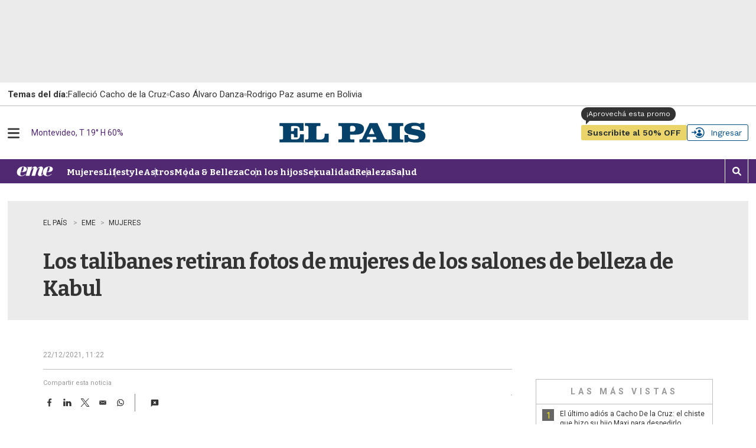

--- FILE ---
content_type: text/html;charset=UTF-8
request_url: https://www.elpais.com.uy/eme/mujeres/los-talibanes-retiran-fotos-de-mujeres-de-los-salones-de-belleza-de-kabul
body_size: 56408
content:

<!DOCTYPE html>
<html class="ArticlePage" lang="en" data-lead="standard"     >
    <head>
    <meta charset="UTF-8">
    
    <script>const rnd92823 =false;</script>

    <meta property="og:title" content="Los talibanes retiran fotos de mujeres de los salones de belleza de Kabul">

    <meta property="og:url" content="https://www.elpais.com.uy/eme/mujeres/los-talibanes-retiran-fotos-de-mujeres-de-los-salones-de-belleza-de-kabul">

    <meta property="og:image" content="https://imgs.elpais.com.uy/dims4/default/828ee3e/2147483647/strip/true/crop/3000x1458+0+269/resize/1440x700!/quality/90/?url=https%3A%2F%2Fel-pais-uruguay-production-web.s3.us-east-1.amazonaws.com%2Fbrightspot%2Fuploads%2F2021%2F09%2F22%2F614b4cf84409e.jpeg">

    
    <meta property="og:image:url" content="https://imgs.elpais.com.uy/dims4/default/828ee3e/2147483647/strip/true/crop/3000x1458+0+269/resize/1440x700!/quality/90/?url=https%3A%2F%2Fel-pais-uruguay-production-web.s3.us-east-1.amazonaws.com%2Fbrightspot%2Fuploads%2F2021%2F09%2F22%2F614b4cf84409e.jpeg">
    
    <meta property="og:image:width" content="1440">
    <meta property="og:image:height" content="700">
    <meta property="og:image:type" content="image/jpeg">
    
    <meta property="og:image:alt" content="Mujeres en Afganistán. Foto: AFP">
    


    <meta property="og:description" content="Actualidad efe Los talibanes han comenzado a eliminar las imágenes de mujeres que suelen decorar los escaparates de los salones de belleza de Kabul al considerarlas contrarias al islam, afirmó este miércoles un representante de la formación a Efe. &quot;Se trata de una decisión del Emirato Islámico…">

    <meta property="og:site_name" content="EL PAIS">



    <meta property="og:type" content="article">

    <meta property="article:published_time" content="2021-12-22T14:22:00">

    <meta property="article:modified_time" content="2022-12-14T01:19:17.69">

    <meta property="article:section" content="Mujeres">

    <meta property="article:tag" content="afganistan">

    <meta property="article:tag" content="taliban">

    
    <meta name="twitter:card" content="summary_large_image"/>
    
    
    
    
    <meta name="twitter:description" content="Actualidad efe Los talibanes han comenzado a eliminar las imágenes de mujeres que suelen decorar los escaparates de los salones de belleza de Kabul al considerarlas contrarias al islam, afirmó este miércoles un representante de la formación a Efe. &quot;Se trata de una decisión del Emirato Islámico (como se autodenomina el Gobierno interino de los talibanes) alcanzada en el Gabinete y sugerida por el Ministerio para la Propagación de la Virtud y la Prevención del Vicio&quot;, dijo a Efe un portavoz del ayuntamiento de la capital afgana, Niamatullah Barakzai. El representante afirmó que la decisión de eliminar los rostros femeninos de los escaparates, muchos de los cuales fueron embadurnados de negro ante el temor a represalias tras la captura de Kabul el pasado 15 de agosto por los talibanes, será implementada en todo el país. &quot;Esta decisión será implementada en todo Afganistán, pero el municipio de Kabul solo es responsable de aplicar la norma en sus 22 distritos&quot;, señaló Barakzai. Además, el portavoz señaló que la orden de retirar carteles no se limita a los salones de belleza, sino que incluye a todas las imágenes consideradas por los fundamentalistas como contrarias a la ley islámica. Un representante del poderoso Ministerio de la Virtud, situado en el edificio capitalino que antes albergaba al Ministerio de la Mujer, negó sin embargo que la retirada de carteles se haga a instancia suya. &quot;Por ahora no hemos tomado ninguna acción o emitido ninguna orden&quot; al respecto, dijo a Efe el portavoz de la cartera, Mohammad Sadiq Akif. Los dueños de tiendas y salones de belleza afirman que la orden de retirar los carteles supone un nuevo varapalo para sus negocios, en un contexto de grave crisis económica y humanitaria en el país asiático. &quot;Atraemos a la mayoría de nuestras clientas gracias a fotografías y carteles&quot;, especialmente a aquellas que no saben leer y se dejan guiar por las imágenes, explicó a Efe Razmina Rasooli, propietaria de un salón de belleza en la capital afgana. Antes de que los talibanes conquistaran el poder, el negocio veía pasar entre treinta y cuarenta clientas al día. &quot;Estos días se ha reducido a diez o quince, y algunos días ni tenemos clientes&quot;, lamentó Rasooli, cuyo salón sustenta a los seis miembros de su familia. Los talibanes han afirmado que permitirán trabajar y estudiar a las mujeres, aunque hasta ahora han prohibido la educación secundaria y superior femenina hasta que les proporcionen el, según ellos, ambiente ideal para que puedan volver a las clases. Los fundamentalistas también han limitado el regreso de las mujeres a ciertos puestos de trabajo, desencadenando la condena internacional."/>
    
    
    <meta name="twitter:image" content="https://imgs.elpais.com.uy/dims4/default/828ee3e/2147483647/strip/true/crop/3000x1458+0+269/resize/1440x700!/quality/90/?url=https%3A%2F%2Fel-pais-uruguay-production-web.s3.us-east-1.amazonaws.com%2Fbrightspot%2Fuploads%2F2021%2F09%2F22%2F614b4cf84409e.jpeg"/>


    
    <meta name="twitter:image:alt" content="Mujeres en Afganistán. Foto: AFP"/>
    
    
    
    
    <meta name="twitter:title" content="Los talibanes retiran fotos de mujeres de los salones de belleza de Kabul"/>
    

    <meta property="fb:app_id" content="808710783748256">

<style type="text/css">:root {
  --color-primary: #06416a;
  --color-primary-light: #0B70B8;
  --color-secondary: #fcee21;
  --color-tertiary: #eaf4ff;

  --color-primary-text: #333333;
  --color-primary-text-inverse: #FFFFFF;
  --color-primary-text-translucid: #33333370;
  --color-primary-text-inverse-translucid: #FFFFFF40;
  --color-secondary-text: var(--color-primary-text);
  --color-secondary-text-inverse: #FFFFFF;
  --color-tertiary-text: #999999;
  --color-tertiary-inverse: #FFFFFF;
  --color-site-bg: #FFFFFF;
  --color-border: #bebebe;
  --color-article-backdrop: #ebebeb;

  --color-header-bg: #004f88;
  --color-header-secondary-bg: var(--color-border);
  --color-header-text: var(--color-primary-text);
  --color-header-border: var(--color-border);

  --color-hat-bg: #000000;
  --color-hat-text: var(--color-primary-text-inverse);

  --color-heading-bg: #808080;

  --color-footer-bg: #004f88;
  --color-footer-border: var(--color-primary);
  --color-footer-text: var(--color-primary-text-inverse);

  --color-banner-bg: #d31141;
  --color-banner-text: var(--color-primary-text-inverse);

  --color-link-text: var(--color-primary-text);
  --color-link-text-hover: var(--color-primary);

  --color-button-bg: var(--color-primary);
  --color-button-hover-bg: var(--color-primary-text-inverse);
  --color-button-hover-text: var(--color-primary);
  --color-button-border: var(--color-primary);
  --color-button-text: var(--color-primary-text-inverse);
  --color-button-rs: var(--color-button-bg);

  --color-list-title:  var(--color-primary-text);
  --color-list-border: var(--color-border);
  --color-category-text: var(--color-primary);

  --color-gray: #dddddd;
  --color-dark-gray: #333333;

  --color-featured-mid: #d2d9ba;
  --color-featured-primary: #eaf0d6;
  --color-featured-secondary: #879a49;

  --color-section-eme: #512972;
  --color-section-ovacion: #489052;
  --color-section-negocios: #f5e5d5;
  --color-section-premium: #222d33;
  --color-section-premium-secondary: #ebd46a;
  --color-section-tvshow: #a753a0;

  --color-primary-translucid: #06416a40;
  --color-section-eme-translucid: #51297240;
  --color-section-ovacion-translucid: #48905240;
  --color-section-premium-translucid: #222d3340;
  --color-section-tvshow-translucid: #a753a040;
}
</style>
    <style type="text/css">:root {
  --font-1: "Arial";
  --font-2: "Bitter";
  --font-3: "Work Sans";
}

body {
  --font-1: "Roboto";
  --font-2: "Bitter";
  --font-3: "Work Sans";

  --font-body: var(--font-1);

  --font-headline: var(--font-2);

  --font-list-title: var(--font-2);

  --font-promo-title: var(--font-2);
  --font-promo-description: var(--font-2);

  --font-rte-body: var(--font-2);
  --font-pull-quote: Georgia, Times, "Times New Roman";

}
</style>
    <link data-cssvarsponyfill="true" class="Webpack-css" rel="stylesheet" href="https://el-pais.brightspotcdn.com/resource/00000180-433a-db93-a7d1-57fbfaa50000/styleguide/All.min.129c3296cb6eb0763c336a0fd909e2b4.gz.css"><link rel="stylesheet" href="/static/evolok/prefixed-bootstrap.css">
<link rel="stylesheet" href="/static/evolok/widget/3.11.0/ev-widgets.min.css">
<style>.ultimasNoticiasEnHome .ListBr {
    	height: 100%;
        width: 100%;
    }

@media screen and (min-width: 768px) {
    .ultimasNoticiasEnHome {
    	grid-area: auto/auto/span 2/span 1;
    }
}</style>
<style>.Page-header-hamburger-userlogin-content .user-menu .usuario_ayuda a {
	display: none;
}</style>
<style>.BlankArticle .section-bienestar bsp-header {
background-color: #4c86b8;}

.BlankArticle .section-bienestar bsp-header .burger-menu {
    fill:#fff;
}

.BlankArticle .section-bienestar bsp-header .Page-header-authentication .AuthenticationNavigation-items-item {
    border-radius:0px;}

@media only screen and (max-width: 768px) {
    .BlankArticle .section-bienestar bsp-header {
background-color: #fff;}

    .BlankArticle .section-bienestar bsp-header .burger-menu {
    fill:#333333;
}

}


.BlankArticle .section-ovacion bsp-header {
background-color: #4b8c50;}

.BlankArticle .section-ovacion bsp-header .burger-menu {
    fill:#fff;
}

.BlankArticle .section-ovacion bsp-header .Page-header-authentication .AuthenticationNavigation-items-item {
    border-radius:0px;}

@media only screen and (max-width: 768px) {
    .BlankArticle .section-ovacion bsp-header {
background-color: #fff;}

    .BlankArticle .section-ovacion bsp-header .burger-menu {
    fill:#fff;
}

}

</style>
<style>@media screen and (max-width: 767px) {
    .block_podcast > div:nth-child(n+3) {
    	display: none;
    }
}</style>
<style>.ArticlePage .email-wrapper {
	width: 100%;
    height: auto;
    min-height: 320px;
    display: flex;
    flex-direction: column;
    justify-content: space-evenly;
    margin: 5rem auto;
}

@media screen and (min-width: 440px) {
	.ArticlePage .email-wrapper {
    width: 100%;
    height: auto;
    min-height: unset;
    display: grid;
    grid-template-columns: repeat(5, 1fr);
    grid-template-rows: min-content;
    gap: 3rem;
}
    .ArticlePage .email-logo {
	grid-area: 1 / 1 / span 2 / span 2;
    display: flex;
    justify-content: center;
    align-items: center;
}
    .ArticlePage .email-logo img {
	width: 100%;
    margin: 0;
}
    .ArticlePage .email-info {
	margin: 0;
    grid-area: auto / auto / span 1 / span 3;
    text-align: left;
}
    .ArticlePage .email-form {
	grid-area: 2 / 3 / span 1 / span 3;
}
}

@media screen and (min-width: 600px) {
    .ArticlePage .email-logo {
    	padding: 3rem;
        border-right: 1px solid var(--color-primary-text-inverse);
    }
}</style>
<style>@media screen and (max-width: 767px) {
    .ListSpot-header-content {
    	flex-direction: column;
    }
    
    .ListSpot .PageLogo-image {
    	margin: 1rem auto;
    }
}</style>
<style>.Hat {
    color: var(--color-primary-text);
    padding: 0 10px;
    height: 40px;
}

.Hat-content {
    align-items: center;
	display: flex;
    font-family: var(--font-1);
    font-size: 1.5rem;
    font-weight: normal;
    text-transform: none;
    text-wrap: nowrap;
    flex-wrap: nowrap;
    gap: 1.5rem;
    height: 100%;
}

.Hat-content ul {
    align-items: center;
	display: flex;
    gap: 2rem;
    flex-wrap: nowrap;
}

.Hat-content ul li {
	display: flex;
    align-items: center;
    gap: 2rem;
    flex-wrap: nowrap;
    flex-shrink: 0;
}

.Hat-content ul li::after {
    background-color: var(--color-border);
    border-radius: 50%;
	content: "";
    display: block;
    height: 5px;
    width: 5px;
}

.Hat-content ul li,
.Hat-content ul li a {
	text-wrap: nowrap;
}

.Hat-content b {
	text-wrap: nowrap;
    flex-shrink: 0;
}

.Hat-content ul li:last-child::after {
	display: none;
}

.Page-body[data-header-hat=true] .Page-header, .WhitePage-body[data-header-hat=true] .WhitePage-header {
	top: 40px;
}

@media screen and (max-width: 767px) {
    .Hat {
        background-color: var(--color-primary-text-inverse);
    	border: 1px solid var(--color-border);
    }
    
    .Hat-content {
    	overflow-y: scroll;
    }
}

@media screen and (min-width: 768px) {
    .Hat {
        background-color: transparent;
    	width: 720px;
        margin-left: auto;
        margin-right: auto;
        padding: 0;
        position: relative;
    }
    
    .Hat::before {
    	content: "";
        width: 100vw;
        height: 100%;
        position: absolute;
        top: 0;
        left: calc(50% - 50vw);
        background-color: var(--color-primary-text-inverse);
        border-bottom: 1px solid var(--color-border);
        z-index: 0;
    }
    
    .Hat-content {
    	z-index: 1;
    }
}

@media screen and (min-width: 1024px) {
    .Hat {
    	width: 936px;
    }
    
    .Page-body[data-header-hat=true], .WhitePage-body[data-header-hat=true] {
    padding-top: calc(var(--headerHeight) + 80px);
}
}

@media screen and (min-width: 1280px) {
    .Hat {
    	width: 1254px;
    }
}</style>
<style>.ads_type_inncontent .BlankArticle-embed {
	height: calc(100vh - 121px);
}

@media screen and (min-width: 768px) {
	.ads_type_inncontent .BlankArticle-embed {
	height: calc(100vh - 81px);
}
}

@media screen and (min-width: 1024px) {
    .Page-body.ads_type_inncontent[data-header-hat=true]  {
    	padding-top: var(--headerHeight);
    }
}</style>
<style> .Page-header-bar a.Page-header-subscribe {
    position: relative;
}
.Page-header-bar a.Page-header-subscribe::before {
      content: "¡Aprovechá esta promo";
    position: absolute;
    font-weight: 400;
    font-size: 12px;
    background: #333;
    border-radius: 20px;
    width: 160px;
    text-align:center;
    padding: 5px 8px;
    bottom: 33px;
    left: 0;
    font-family: "Work Sans";
        color: #fff;
}

.Page-header-bar a.Page-header-subscribe::after {
      content: " ";
    position: absolute;
    bottom: 35px;
    left:0px;
    background: transparent;
    width: 0px;
    height: 0px;
    border-bottom: 10px solid #333;
    border-right: 10px solid transparent;
    border-left: 16px solid transparent;
    transform: rotate(90deg);
    z-index: -1;
}

.Page-header-bar a.Page-header-subscribe:hover {
    color:#fff;
}

@media only screen and (max-width: 768px) {
   .Page-header-bar a.Page-header-subscribe::after, .Page-header-bar a.Page-header-subscribe::before {
       display: none;
    } 
}</style>
<style>.PromoLive-wrapper[data-promo-layout="2x1"] .PromoLive-content {
            display: flex;
        }

        @media only screen and (max-width: 767px) {
            .PromoLive-wrapper[data-promo-layout="2x1"] {
                border: 1px solid var(--color-border);
            }
        }

        @media only screen and (min-width: 768px) {

            .PromoLive-wrapper[data-promo-layout="2x1"] {
                position: relative;
            }

            .PromoLive-wrapper[data-promo-layout="2x1"] .PromoLive-content {
                display: flex;
                position: absolute;
                left: 10px;
                bottom: 10px;
                z-index: 2;
                background: rgba(0, 0, 0, .6);
                width: calc(100% - 20px);
                min-height: unset;
                height: auto;
            }

            .PromoLive-wrapper[data-promo-layout="2x1"] .PromoLive-content .Link {
                color: var(--color-primary-text-inverse);
            }

            .PromoLive-wrapper[data-promo-layout="2x1"] .Promo-category {
                margin-top: 10px;
            }

            .PromoLive-wrapper[data-promo-layout="2x1"] .PromoLive-video-wrapper {
                width: 619.33px;
                height: 370px;
                padding-bottom: 0;
            }

            .PromoLive-wrapper[data-promo-layout="2x1"] .Promo-eyebrow {
                bottom: 100%;
                left: 0;
                position: absolute;
                margin-bottom: 0;
            }

            .PromoLive-wrapper[data-promo-layout="2x1"] .Promo-eyebrow .Link {
                background-color: var(--color-list-primary, var(--color-primary));
                color: var(--color-list-secondary, var(--color-primary-text-inverse));
                display: inline-block;
                padding: 8px 10px;
                width: -moz-fit-content;
                width: fit-content;
            }
        }</style>
<style>@media screen and (min-width: 1024px) {
	.ListAu .List-sponsor[href*="bienestar"] img {
	max-width: 550px;
    width: 550px;
}
}</style>
<style>.Promo1-3 .Promo-title {
    max-height: unset;
}</style>
<style>/* las notas con iframe no detectan el scroll por lo cual los estilos del header con [data-sticky=true] nunca se aplican */

.BlankArticle .Page-header-bar-logo a {
	display: flex;
}

@media screen and (min-width: 768px) {
    .BlankArticle .Page-header .Page-header-second-navigation[data-inside-bar] .Page-header-bar-logo svg {
        fill: var(--color-primary);
        height: 14px;
        width: 100px;
    }
    
    .BlankArticle .Page-header-bar a.Page-header-subscribe::before,
    .BlankArticle .Page-header-bar a.Page-header-subscribe::after {
    	display: none;
    }
}</style>
<style>.PromoBasic[data-promo-layout="1x1"] .PromoBasic-content {
	padding: 1.5rem;
}</style>
<style>.ArticlePage[data-lead="large"] .article_type_premium .ArticlePage-lede {
	--color-primary-text: #fff;
}

.ArticlePage[data-lead="large"] .article_type_premium .Page-datePublished {
	color: var(--color-primary-text-inverse) !important;
}

.ArticlePage[data-lead="large"] .article_type_premium .Figure-caption, .ArticlePage[data-lead="large"] .article_type_premium .Figure-credit {
	color: var(--color-primary-text-inverse);
}</style>
<style>.BlankArticle .section-ovacion .SectionNavigation-items-item a {
    color:#fff;
}

.BlankArticle .section-ovacion  .SectionNavigation-logo .Image {
    filter: invert(0);
}</style>
<style>.PromoMega[data-hide-byline="true"] {
	display: flex;
    flex-direction: column-reverse;
}</style>
<style>.ArticlePage .Page-body.ads_type_noads #FreeStarVideoAdContainer,
.ArticlePage .Page-body.ads_type_noads div[id*="interpv"]{
	display: none;
}

.ArticlePage div[id*="interpv"] {
  	min-height: 300px;
    background: var(--color-article-backdrop);
    margin: 2rem 0;
    padding: 1rem;
}</style>
<style>div#content-hide {
    margin:0px 0px 30px 0px;
    height: 90px;
    overflow: hidden;
    position: relative;
    mask-image: linear-gradient(to bottom, black 70%, transparent 100%);
    -webkit-mask-image: linear-gradient(to bottom, black 70%, transparent 100%);}a#btnFacebook.loginButton , a#btnGoogle.loginButton , a#loginWithLink{display:block;min-width:150px;color:#fff; padding:10px 10px 10px 10px; text-align:left; margin:10px 5px 10px 0; border-radius:5px; font-family: 'Roboto'; font-size:0.75em; font-weight:600; width:50%;}
a#btnFacebook.loginButton {background-color:#3b5998;}a#btnGoogle.loginButton {background-color:#eeeeee; color:#000;}a#loginWithLink {background-color:#fff; color:#333; border: solid 1px #ccc;}a#btnFacebook.loginButton img , a#btnGoogle.loginButton img{width:25px; float:left; margin-right:10px;}#loginWithLink {font-size:12px}div.agradecimiento h4 {margin-bottom:20px;}
@media only screen and (max-width: 768px) {a#btnFacebook.loginButton , a#btnGoogle.loginButton , a#loginWithLink{width:100%;}}</style>
<style>.mapa-internas-title p.mapa-internas-actualizado {font-size:11px !important;}
div.elecciones-footer div.elecciones-vermas { margin: -10px 0px 0px 0px;}
div.mapa-internas-carousel{min-height:385px;}
div.elecciones-title p{width:100%; padding: 0 0 5px 0;}
div.elecciones-title p.elecciones-bajada {font-color:#000000 !important; font-size:1.8rem; font-family:'Bitter'; font-weight:900;}
[data-modulewell]>[data-module]:first-child {padding-top:0px}
div.elecciones-2024 {padding-bottom:10px;}
.elecciones-2024 .elecciones-partido:first-of-type {padding-top: 0rem;}
body > div.Page-content > div.ArticlePage-lede > div.Page-lead {height:auto;}
div.Page-content div.ArticlePage-lede {height:auto !important;}

.ArticlePage[data-lead="special"] .Page-content .ArticlePage-lede {padding-top:5%; padding-bottom:5%;}</style>
<style>.bloque-juegos .PromoBasic[data-promo-layout="1x1"] .Promo-title {
        text-align: center;
    }

.bloque-juegos .PromoBasic[data-promo-layout="1x1"] {
	     background-image: linear-gradient(var(--color-primary-text-inverse) 80%, var(--color-article-backdrop)); 
     border: 1px solid var(--color-border); 
     box-shadow: 0 10px 12px -5px var(--color-border);
}

.ListEpd.bloque-juegos .ListEpd-items {
    	display: grid;
        grid-template-columns: 1fr 1fr;
    }

.ListEpd.bloque-juegos .ListEpd-items .PromoBasic[data-promo-layout="1x1"] .PromoBasic-content {
	min-height: unset;
    height: auto;
}

.bloque-juegos .PromoBasic[data-promo-layout="1x1"] .Promo-media .Link {
            width: auto;
            height: auto;
        }

.bloque-juegos .PromoBasic[data-promo-layout="1x1"] .Promo-title {
	text-align: center;
}

.bloque-juegos .PromoBasic[data-promo-layout="1x1"] .Promo-title .Link {
	font-size: 1.2rem;
    line-height: 1;
}

.bloque-juegos .PromoBasic[data-promo-layout="1x1"] .PromoBasic-content {
	padding: 1rem;
}

    @media screen and (min-width: 768px) {
        .bloque-juegos .PromoBasic[data-promo-layout="1x1"] .Promo-media .Link {
            width: auto;
            height: auto;
        }

        .bloque-juegos .PromoBasic[data-promo-layout="1x1"] .Promo-media .Link .Image {
            width: 100%;
            height: 100%;
            object-fit: cover;
        }

        .bloque-juegos .PromoBasic[data-promo-layout="1x1"] .PromoBasic-content {
            min-height: unset;
        }

        .bloque-juegos .ListEpd-items {
            grid-auto-rows: auto;
        }
        
        .PromoBasic[data-promo-layout="1x1"] .PromoBasic-content {
        	height: auto;
        }
    }

body div.Page-content  main div.ListEpd.bloque-juegos div.ListEpd-items div.PromoBasic-content div h2 

{
    font-family:'Roboto';
    color:#cccccc;
    line-height: 90%;
    text-align: center;
    padding: 5%;
}

body div.Page-content main div.ListEpd.bloque-juegos div.ListEpd-items div.PromoBasic-content div h2 a {
    font-family:'Roboto';
    color:#666;
    font-weight:400;
    font-size:1.2rem;
    line-height: 1;
}

@media only screen and (min-width: 1024px) {
    .ListEpd.bloque-juegos .ListEpd-items {
        grid-template-columns: 1fr 1fr 1fr 1fr;
    }
}</style>
<style>.PromoMega {
	display: flex;
    flex-direction: column-reverse;
}

@media screen and (min-width: 768px) {
    .PromoMega {
    	flex-direction: column-reverse;
    }
}</style>
<style>source {
    position: relative;
}</style>
<style>.Enhancement .FacebookEmbed, .Enhancement .FacebookUrl, .Enhancement .fb-post, .Enhancement .InstagramEmbed, .Enhancement .InstagramUrl, .Enhancement .TweetEmbed, .Enhancement .TweetUrl, .Enhancement .twitter-tweet {
	flex-wrap: wrap;
}</style>
<style>.Page-header-hamburger-userlogin-content .user-menu {
    min-height: 100vh;
    background-color: #333;
    z-index: 3;
    padding: 30px 0;
    overflow: auto;
    right: 0;
    position: absolute;
}</style>
<style>.BlankArticle .Page-body[data-header-hat=true] .Page-header {
	margin-bottom: 0;
}

.BlankArticle .Page-body[data-header-hat=true] {
	padding-top: 0;
}</style>
<style>.Hat-content > a.Link {
	text-wrap: nowrap;
    white-space: nowrap;
}</style>
<style>#floatingContainer #popupLogin.noCloseMobile #popupCentering{
     position: absolute;
    left: 50%;
    top: 17%;
    transform: translate(-50%, 0%);
    width: 300px;
}


#floatingContainer #popupLogin.noCloseDesktop #popupCentering {
    right: 2.5%;
    left: auto;
    transform: translate(-2%, 10%);
}</style>
<style>/*.ListPremium .PromoOp {
	background-color: transparent;
}

.ListPremium .PromoOp .Promo-title .Link, .ListPremium .PromoOp .Promo-title .Link:hover, .ListPremium .PromoOp .Promo-description, .ListPremium .PromoOp .Promo-author .Link, .ListPremium .PromoOp .Promo-author .Link:hover {
	color: var(--color-primary-text-inverse);
}*/

.ListPremium .PromoOp-footer {
    border-top: 1px solid var(--color-border);
}

/*.ListPremium .PromoOp .Promo-category .Link, .ListPremium .PromoOp .Promo-category .Link:hover, .ListPremium .PromoOp .Promo-date {
	color: var(--color-section-premium-secondary);
}

.ListPremium .PromoOp-image {
	border: 2px solid var(--color-section-premium-secondary);
}*/</style>
<style>@media screen and (min-width: 768px) {
	#lightbox .lightbox-content img {
	width: auto;
    max-width: unset;
    height: auto;
    max-height: calc(100vh - 100px);
}

#lightbox {
    z-index: 10000002;
}
}</style>
<style>.email-logo img {
        width: 50% !important;
    }

@media screen and (min-width: 768px) {
    .email-logo img {
        width: 50% !important;
    }
}</style>
<style>.List1-2 .List-header .List-propa, .List1-3 .List-header .List-propa, .List1x3 .List-header .List-propa, .List1x4 .List-header .List-propa, .ListA .List-header .List-propa, .ListAbstract .List-header .List-propa, .ListAu .List-header .List-propa, .ListB .List-header .List-propa, .ListBn .List-header .List-propa, .ListBr .List-header .List-propa, .ListC .List-header .List-propa, .ListCol .List-header .List-propa, .ListD .List-header .List-propa, .ListDin-Carousel .List-header .List-propa, .ListDin .List-header .List-propa, .ListE .List-header .List-propa, .ListEd .List-header .List-propa, .ListEme .List-header .List-propa, .ListEpd .List-header .List-propa, .ListF .List-header .List-propa, .ListFeatured .List-header .List-propa, .ListG .List-header .List-propa, .ListGal .List-header .List-propa, .ListH .List-header .List-propa, .ListI .List-header .List-propa, .ListJ .List-header .List-propa, .ListK .List-header .List-propa, .ListL .List-header .List-propa, .ListLop .List-header .List-propa, .ListM .List-header .List-propa, .ListN .List-header .List-propa, .ListNe .List-header .List-propa, .ListNewsletter .List-header .List-propa, .ListO .List-header .List-propa, .ListOp-B .List-header .List-propa, .ListOp .List-header .List-propa, .ListOv .List-header .List-propa, .ListP .List-header .List-propa, .ListPremium .List-header .List-propa, .ListProf .List-header .List-propa, .ListQ .List-header .List-propa, .ListR .List-header .List-propa, .ListS .List-header .List-propa, .ListSp-Carousel .List-header .List-propa, .ListSp .List-header .List-propa, .ListSpot .List-header .List-propa, .ListSuplementos .List-header .List-propa, .ListT .List-header .List-propa, .ListTal .List-header .List-propa, .ListTv .List-header .List-propa, .ListTw .List-header .List-propa, .ListU .List-header .List-propa, .ListW .List-header .List-propa, .ListY .List-header .List-propa {
	padding-left: 0;
}

.ListAu#bloque-bienestar .List-header {
    	border-top: none
    }

/*#bloque-bienestar .List-propa[href*="bcbsu"] {
	width: 130px;
    height: 29px;
    background: url('https://el-pais.brightspotcdn.com/5e/c0/3b27fee84c5e99c1e3e2664efd41/bc-bs.png');
    background-repeat: no-repeat;
    background-position: center;
    background-size: contain;
}

#bloque-bienestar .List-propa[href*="bcbsu"] img {
	display: none;
}*/</style>
<style>.TagPage .Figure-content,
.SectionPage .Figure-content {
	display: none;
}

.PromoFlex-content {
	position: relative;	
}

.PromoFlex .Premium-icon {
	position: absolute;
    right: 0;
    bottom: 0;
    width: 20px;
    height: 20px;
}

.PromoFlex .Premium-icon svg {
	width: 20px;
    height: 20px;
}

.PromoFlex[data-promo-layout="listado"] .Promo-title {
	font-size: 1.4rem;
}

.TagPage .Page-content {
	padding-bottom: 4rem;
}

@media screen and (min-width: 768px) {
    .Promoflex[data-promo-layout="listado"] .Promo-media .Link img {
    	width: 200px;
    }
}</style>
<style>@media screen and (min-width: 768px) {
    .ArticlePage #widgetNewsHolder .email-logo img {
    	width: 50% !important;
    }
	}</style>
<style>.BlankArticle-embed {
	height: calc(100vh - 200px);
}

@media screen and (min-width: 768px) {
.BlankArticle-embed {
	height: calc(100vh - 200px);
}
	}</style>
<style>.PromoBasic .Promo-sponsor {
	position: absolute;
    left: 1.5rem;
    bottom: 1.5rem;
    width: 100px;
}

.PromoBasic[data-promo-layout="1/2"] .Promo-sponsor {
	left: 0;
    bottom: -7px;
}</style>
<style>@media screen and (max-width: 767px) {
	.ListAu:before, .ListEme:before, .ListEpd:before, .ListNe:before, .ListOp-B:before, .ListOv:before, .ListSpot:before, .ListTv:before,
    .ListPremium:before {
    	left: -20px;
    }
}</style>
<style>@media screen and (min-width: 1280px) {
    .ListData .Promo1-3 .Promo-media .Link img {
    	width: 129px;
    }
}</style>
<style>@media screen and (max-width: 767px) {
    .ListEpd#negocios .List-sponsor img {
    	width: 90px;
    }
    
    .ListAu .List-sponsor {
    	margin-bottom: 1rem;
    }
    
    .ListAu#bloque-bienestar .List-sponsor img {
    	width: 180px;
    	}
}</style>
<style>@media screen and (min-width: 1280px) {
    .PromoCat .Promo-title {
    	font-size: 3.2rem;
    }
    
    .PromoCat-content {
        padding: 5.5rem 5rem;
    }
}</style>
<style>#elpais_1_epd_middle {
	margin-bottom: 4rem;
}</style>
<style>@media screen and (min-width: 768px) {
    .BlankArticle-embed {
    	height: calc(100dvh - 81px);
    }
}</style>
<style>#elpais_1_epd_box1, #elpais_1_epd_box2, #elpais_1_epd_box3 {
    max-width: unset;
    width: 100%;
    padding-left: 0 !important;
    padding-right: 0 !important;
}</style>
<style>.List1-2 .List-header-propas, .List1-3 .List-header-propas, .List1x3 .List-header-propas, .List1x4 .List-header-propas, .ListA .List-header-propas, .ListAbstract .List-header-propas, .ListAu .List-header-propas, .ListB .List-header-propas, .ListBn .List-header-propas, .ListBr .List-header-propas, .ListC .List-header-propas, .ListCol .List-header-propas, .ListD .List-header-propas, .ListDin-Carousel .List-header-propas, .ListDin .List-header-propas, .ListE .List-header-propas, .ListEd .List-header-propas, .ListEme .List-header-propas, .ListEpd .List-header-propas, .ListF .List-header-propas, .ListFeatured .List-header-propas, .ListG .List-header-propas, .ListGal .List-header-propas, .ListH .List-header-propas, .ListI .List-header-propas, .ListJ .List-header-propas, .ListK .List-header-propas, .ListL .List-header-propas, .ListLop .List-header-propas, .ListM .List-header-propas, .ListN .List-header-propas, .ListNe .List-header-propas, .ListNewsletter .List-header-propas, .ListO .List-header-propas, .ListOp-B .List-header-propas, .ListOp .List-header-propas, .ListOv .List-header-propas, .ListP .List-header-propas, .ListPremium .List-header-propas, .ListProf .List-header-propas, .ListQ .List-header-propas, .ListR .List-header-propas, .ListS .List-header-propas, .ListSp-Carousel .List-header-propas, .ListSp .List-header-propas, .ListSpot .List-header-propas, .ListSuplementos .List-header-propas, .ListT .List-header-propas, .ListTal .List-header-propas, .ListTv .List-header-propas, .ListTw .List-header-propas, .ListU .List-header-propas, .ListW .List-header-propas, .ListY .List-header-propas {
	margin-top: 0;
}

.List-header-logo {
	margin-bottom: 0;
}

.List1-2 .List-header[data-propas=true], .List1-3 .List-header[data-propas=true], .List1x3 .List-header[data-propas=true], .List1x4 .List-header[data-propas=true], .ListA .List-header[data-propas=true], .ListAbstract .List-header[data-propas=true], .ListAu .List-header[data-propas=true], .ListB .List-header[data-propas=true], .ListBn .List-header[data-propas=true], .ListBr .List-header[data-propas=true], .ListC .List-header[data-propas=true], .ListCol .List-header[data-propas=true], .ListD .List-header[data-propas=true], .ListDin-Carousel .List-header[data-propas=true], .ListDin .List-header[data-propas=true], .ListE .List-header[data-propas=true], .ListEd .List-header[data-propas=true], .ListEme .List-header[data-propas=true], .ListEpd .List-header[data-propas=true], .ListF .List-header[data-propas=true], .ListFeatured .List-header[data-propas=true], .ListG .List-header[data-propas=true], .ListGal .List-header[data-propas=true], .ListH .List-header[data-propas=true], .ListI .List-header[data-propas=true], .ListJ .List-header[data-propas=true], .ListK .List-header[data-propas=true], .ListL .List-header[data-propas=true], .ListLop .List-header[data-propas=true], .ListM .List-header[data-propas=true], .ListN .List-header[data-propas=true], .ListNe .List-header[data-propas=true], .ListNewsletter .List-header[data-propas=true], .ListO .List-header[data-propas=true], .ListOp-B .List-header[data-propas=true], .ListOp .List-header[data-propas=true], .ListOv .List-header[data-propas=true], .ListP .List-header[data-propas=true], .ListPremium .List-header[data-propas=true], .ListProf .List-header[data-propas=true], .ListQ .List-header[data-propas=true], .ListR .List-header[data-propas=true], .ListS .List-header[data-propas=true], .ListSp-Carousel .List-header[data-propas=true], .ListSp .List-header[data-propas=true], .ListSpot .List-header[data-propas=true], .ListSuplementos .List-header[data-propas=true], .ListT .List-header[data-propas=true], .ListTal .List-header[data-propas=true], .ListTv .List-header[data-propas=true], .ListTw .List-header[data-propas=true], .ListU .List-header[data-propas=true], .ListW .List-header[data-propas=true], .ListY .List-header[data-propas=true] {
	gap: 2rem;
}</style>
<style>.ListFeatured .List-items-item {
	flex-basis: unset;
}</style>
<style>.ArticlePage[data-lead="special"] .ArticlePage-actions-wrapper .Page-byline,
.ArticlePage[data-lead="columnist"] .ArticlePage-actions-wrapper .Page-byline{
	display: none;
}</style>
<style>.ArticlePage .Page-aside .HtmlModule:has([data-freestar-ad]) {
    background-color: var(--color-article-backdrop);
    min-height: 320px;
    min-width: 300px;
    display: flex;
    justify-content: center;
    align-items: center;
    flex-direction: column;
}


.ArticlePage .Page-aside .HtmlModule:has([data-freestar-ad])::before {
    content: "Publicidad";
    display: inline-block;
    font-size: 1.2rem;
    color: var(--color-border);
    text-transform: uppercase;
    text-align: center;
    padding: 5px;
}

.ArticlePage .Page-aside .HtmlModule:has([data-freestar-ad]) [data-freestar-ad] {
    position: relative;
}

.ArticlePage .Page-aside .HtmlModule:has([data-freestar-ad]) [data-freestar-ad]::before {
    content: "";
    display: block;
    color: var(--color-border);
    font-size: 30px;
    text-indent: -9999em;
    overflow: hidden;
    width: 1em;
    height: 1em;
    border-radius: 50%;
    position: absolute;
    top: calc(50% - 15px);
    left: calc(50% - 15px);
    transform: translateZ(0);
    animation: mltShdSpin 1.7s infinite ease, round 1.7s infinite ease;
}

.ArticlePage .Page-aside .HtmlModule:has([id*="google_ads_iframe"]) [data-freestar-ad]::before {
    display: none;
}

.RichTextArticleBody [data-freestar-ad],
div[class*="List"] [data-freestar-ad] {
    background-color: var(--color-article-backdrop);
    min-height: 343px;
    min-width: 300px;
    display: flex;
    justify-content: center;
    align-items: center;
    flex-direction: column;
    position: relative;
    padding-top: 24px !important;
}

.RichTextArticleBody [data-freestar-ad]::before,
div[class*="List"] [data-freestar-ad]::before {
    content: "Publicidad";
    display: inline-block;
    font-size: 1.2rem;
    color: var(--color-border);
    text-transform: uppercase;
    text-align: center;
    padding: 5px;
    position: absolute;
    top: 0;
}

.RichTextArticleBody [data-freestar-ad]::after,
div[class*="List"] [data-freestar-ad]::after {
    content: "";
    display: block;
    color: var(--color-border);
    font-size: 30px;
    text-indent: -9999em;
    overflow: hidden;
    width: 1em;
    height: 1em;
    border-radius: 50%;
    position: absolute;
    top: calc(50% - 15px);
    left: calc(50% - 15px);
    transform: translateZ(0);
    animation: mltShdSpin 1.7s infinite ease, round 1.7s infinite ease;
}

.RichTextArticleBody [data-freestar-ad]:has([id*="google_ads_iframe"])::after,
div[class*="List"] [data-freestar-ad]:has([id*="google_ads_iframe"])::after {
    display: none;
}

@keyframes mltShdSpin {
    0% {
        box-shadow: 0 -0.83em 0 -0.4em,
            0 -0.83em 0 -0.42em, 0 -0.83em 0 -0.44em,
            0 -0.83em 0 -0.46em, 0 -0.83em 0 -0.477em;
    }

    5%,
    95% {
        box-shadow: 0 -0.83em 0 -0.4em,
            0 -0.83em 0 -0.42em, 0 -0.83em 0 -0.44em,
            0 -0.83em 0 -0.46em, 0 -0.83em 0 -0.477em;
    }

    10%,
    59% {
        box-shadow: 0 -0.83em 0 -0.4em,
            -0.087em -0.825em 0 -0.42em, -0.173em -0.812em 0 -0.44em,
            -0.256em -0.789em 0 -0.46em, -0.297em -0.775em 0 -0.477em;
    }

    20% {
        box-shadow: 0 -0.83em 0 -0.4em, -0.338em -0.758em 0 -0.42em,
            -0.555em -0.617em 0 -0.44em, -0.671em -0.488em 0 -0.46em,
            -0.749em -0.34em 0 -0.477em;
    }

    38% {
        box-shadow: 0 -0.83em 0 -0.4em, -0.377em -0.74em 0 -0.42em,
            -0.645em -0.522em 0 -0.44em, -0.775em -0.297em 0 -0.46em,
            -0.82em -0.09em 0 -0.477em;
    }

    100% {
        box-shadow: 0 -0.83em 0 -0.4em, 0 -0.83em 0 -0.42em,
            0 -0.83em 0 -0.44em, 0 -0.83em 0 -0.46em, 0 -0.83em 0 -0.477em;
    }
}

@keyframes round {
    0% {
        transform: rotate(0deg)
    }

    100% {
        transform: rotate(360deg)
    }
}



@media screen and (min-width: 768px) {

    .ArticlePage .Page-aside .HtmlModule:has([data-freestar-ad]) {
        justify-content: flex-start;
        /*background-color: transparent;*/
    }

    .ArticlePage .Page-aside .HtmlModule:has([data-freestar-ad])::before {
        width: 100%;
        background-color: var(--color-article-backdrop);
    }

    .ArticlePage .Page-aside .HtmlModule:has([data-freestar-ad]) [data-freestar-ad] {
        min-height: 250px;
        padding-bottom: 2rem;
        box-sizing: content-box;
        background-color: var(--color-article-backdrop);
    }
}</style>
<style>.ListGal {
	display: flex;
    flex-direction: column;
}

.ListGal .List-description {
	padding-left: 0;
    padding-right: 0;
    order: 3;
}</style>
<style>.List-header-logo .PageLogo-image {
	height: 50px;
    width: auto;
    max-height: unset;
    min-height: unset;
    max-width: unset;
    min-width: unset;
}

.List-header-logo {
	min-width: 300px;
}

.SectionNavigation-logo img {
	width: auto;
    max-height: unset;
    min-height: unset;
    max-width: unset;
    min-width: unset;
}

.SectionNavigation-logo {
	min-width: 100px;
    min-height: 25px;
}

.SectionNavigation-navContainer {
	min-height: 40px;
}

.List-header:has(.PageLogo-image) {
	min-height: 82px;
}

#bloque-bienestar .List-header-logo .PageLogo-image {
	max-width: 200px;
}

@media screen and (max-width: 1023px) {
    .List-header:has(.PageLogo-image) {
    	display: block;
    }
    
    .List-header-logo {
    	margin: 0 auto 2rem;
    }
    
    .List-header-logo .PageLogo-image {
        max-width: 140px;
        margin: 0 auto;
    }
}</style>
<style>.ArticlePage .viafoura.vf-wrapper {
	max-width: 596px;
    overflow: hidden;
}</style>
<style>.ArticlePage .topic-follow-wrapper, .AuthorPage .topic-follow-wrapper, .GalleryPage .topic-follow-wrapper, .LiveBlogPage .topic-follow-wrapper
{
    display: flex;
    align-items: center;
    min-height: 16px !important;
    padding-top: 0;
}

.ArticlePage .topic-follow-wrapper .vf-button,
.ArticlePage .topic-follow-wrapper .count-text,
.LiveBlogPage  .topic-follow-wrapper .vf-button,
.LiveBlogPage .topic-follow-wrapper .count-text
{
	display: none;
}

.viafoura .viafoura .vf-comments-count {
    font-size: 12px;
    color: gray;
    display: block;
    height: 100%;
    cursor: pointer;
}

.viafoura .viafoura .vf-comments-count::after {
    content: "Comentarios";
    display: inline-block;
    color: gray;
    padding-left: 1px;
    cursor: pointer;
}</style>
<style>.vf-tray-trigger-widget, .vf-tray-trigger {
	display: none;
}</style>
<style>.section-rrss-wrapper {
	margin-top: 2rem;
}

.section-rrss {
	display: flex;
    justify-content: center;
    margin-bottom: 6rem;
    align-items: center;
    padding-top: 1.5rem;
    padding-bottom: 1.5rem;
    border-top: 1px solid var(--this-section-color);
    border-bottom: 1px solid var(--this-section-color);
    gap: 3rem;
}

.section-rrss h3 {
	color: var(--this-section-color);
    font-size: 1.6rem;
    font-weight: normal;
    line-height: 1.2;
    width: 100px;
}

.section-rrss ul {
	display: flex;
    gap: 1.5rem;
}

.section-rrss a {
    display: inline-block;
	width: 30px;
    height: 32px;
    padding: 5px;
}

.section-rrss svg {
    fill: var(--this-section-color);
    width: 20px;
    height: 20px;
}

.section-rrss-logo {
	display: flex;
    align-items: center;
    gap: 2rem;
}

.section-rrss-logo img {
	width: 80px;
}

.ArticlePage .layoutWidth.section-rrss-wrapper {
	padding-left: 0;
    padding-right: 0;
}</style>
<style>/* Se ajustan las listas ultimas noticias y mas vistas para optimizar la visualizacion al traerse de fuera con un html embed */

@media screen and (min-width: 768px) {
    .masVistasEnHome,
    .masVistasEnHome .ListFeatured,
    .ultimasNoticiasEnHome,
    .ultimasNoticiasEnHome .ListBr {
    	height: 100%;
    }
    
    .ultimasNoticiasEnHome .ListBr .ListBr-items .PromoBr:nth-child(n+5) {
    	display: none;
    }
}</style>
<style>.Page .Page-above,
.Page .Page-above.loaded {
	height: auto;
    max-height: unset;
    overflow: visible;
    display: flex;
    flex-direction: column;
}

.Page-above table {
	display: none;
}

.Page-above .elecciones-argentina-2023.ocultar-home {
	display: none;
}

@media screen and (min-width: 768px) {
	.Page .Page-above,
	.Page .Page-above.loaded {
	height: auto;
    max-height: unset;
    overflow: visible;
}
}</style>
<style>:root {
    --titleColor: #000000;
    --colorPrimaryText: #333333;
    --colorPrimary: #06416a;
    --actionBgPrimary: #06416a;
    --actionBgSecondary: #fcee21;
    --actionColor: #ffffff;
    --actionSuccess: #347603;
    --actionError: #ff0000;
    --borderColor: #ccc;
    --borderRadiusRounded: 30px;
    --borderRadiusBox: 5px;
    --fontSizeSmall: 13px;
    --fontSizeLarge: 15px;
}

.report-dialog {
    border: none;
    border-radius: var(--borderRadiusBox);
    /* padding: 1.5rem 2.5rem; */ /* Se pasa el padding a container-form-fields */
    position: relative;
    width: 500px;
    margin: 0;
    /* fabricio 23/11 */
    padding: 0;
}

.report-form .container-form-fields {
    display: flex;
    flex-direction: column;
    /* gap: 1rem; */
    width: 100%;

    /* dai 24/11 */
    padding: 1.5rem 2rem 2rem;
}

.report-form-label {
    color: var(--colorPrimaryText);
    font-size: var(--fontSizeSmall);
    font-weight: 400;

    /* fabricio 23/11 */
    margin: 1rem 0;
}

.report-form-data,
.report-txtarea,
.report-select {
    border: 1px solid var(--borderColor);
    padding: 0.625rem 1.25rem;
    font-size: var(--fontSizeSmall);
}

.report-form-data,
.report-select {
    border-radius: var(--borderRadiusBox);
    min-height: 20px;
}

.report-select {
    color: var(--colorPrimaryText);
    cursor: pointer;
    background-color: var(--actionColor);
    /* fabricio 23/11 */
    margin-bottom: 1rem;
}

.report-txtarea {
    border-radius: var(--borderRadiusBox);
    min-height: 150px;
    resize: vertical;
}

.name-mail-container {
    display: flex;
    justify-content: space-between;

    /* fabricio 23/11 */
    margin-bottom: 1rem;
}

.name-container,
.mail-container {
    display: flex;
    flex-direction: column;
    /* gap: 1rem; */
    width: 45%;
}

.report-form-title {
    display: flex;
    color: var(--titleColor);
    align-self: flex-start;
    font-size: var(--body-1);
    font-weight: 500;

    /* fabricio 23/11 */
    padding: 1rem 1rem 1rem 2rem;
    background: var(--color-primary);
    color: var(--color-primary-text-inverse);
}

.report-btn {
    cursor: pointer;
    border: none;
    transition: all 0.3s ease-in-out;
}
.report-btn:hover {
    transform: translateY(-4px);
}

.small {
    padding: 0.5rem 1rem;
    font-size: var(--fontSizeSmall);
}

.large {
    font-size: var(--fontSizeLarge);
    padding: 0.5rem 2rem;
}

.submit-btn {
    padding: 0.5rem 1rem;
    background: var(--actionColor);
    color: var(--colorPrimaryText);
    border-radius: var(--borderRadiusBox);
    font-size: var(--fontSizeLarge);
    border: 1px solid var(--colorPrimary);

    /* fabricio 23/11 */
    margin-top: 2rem;
}

.submit-btn:hover {
    color: var(--actionColor);
    background: var(--actionBgPrimary);
}

.close-dialog-btn {
    padding: 1rem;
    border-radius: var(--borderRadiusBox);
    position: absolute;
    top: 0.4rem;
    right: 0.8rem;
    font-size: var(--fontSizeSmall);
    font-weight: 700;
    background: none;

    /* fabricio 23/11 */
    color: var(--color-primary-text-inverse);
}

.open-dialog-btn {
    border-radius: var(--borderRadiusBox);
    font-weight: 700;
    background-color: var(--actionBgSecondary);
}

.dialog-btn-container {
    display: flex;
    justify-content: end;
    align-items: center;
    gap: 0.5rem;
    width: 58%;
}

.position-container {
    display: flex;
    justify-content: end;
    align-items: start;
    height: 30vh;
    padding-top: 1rem;
}

.report-msg {
    color: var(--titleColor);
    font-size: var(--fontSizeSmall);
    font-weight: 600;
}

.dialog-centered {
    position: fixed;
    overflow: hidden;
    left: 50%;
    top: 50%;
    transform: translate(-50%, -50%);
    z-index: 1000;
}

.form-message {
    display: none;
    text-align: center;
    font-size: 1.6rem;
    font-weight: 500;
}

.success {
    color: var(--actionSuccess);
    padding: 2.5rem;
}

.error {
    color: var(--actionError);
}

.no-scroll {
    overflow: hidden;
}

dialog::backdrop {
    background: rgba(60, 58, 58, 0.25);
}

@media only screen and (max-width: 768px) {
    .report-dialog {
        width: 80%;
        margin: 0 auto;
    }
    .report-form-data,
    .report-txtarea,
    .report-select {
        font-size: var(--fontSizeLarge);
        padding: 1rem !important;
    }
    .report-form-title {
        padding: 1rem;
    }

    .name-mail-container {
        flex-direction: column;
        gap: 1rem;
    }

    .name-container,
    .mail-container {
        width: 100%;
    }

    .report-form .container-form-fields {
        padding: 1rem 1rem 1rem;
    }

    .submit-btn {
        padding: 0.8rem 2rem;
    }
    .close-dialog-btn {
        padding: 0.4rem 0.8rem;
        top: 0.8rem;
    }
}
</style>
<style>.FooterNavigation-items {gap: 1.5rem;}</style>
<style>div.Page-articleBody p div.GoogleDfpAd {
margin: 1.5em 0 1.5em 0;
padding: 1.5em 0 1.5em 0;
background-color: #efefef;
}</style>
<style>@media screen and (min-width: 768px) {
    .ListPremium-items .ListPremium-footer {
    	grid-area: auto / auto / span 2 / span 2;
        padding: 0;
    }
}

@media screen and (min-width: 1080px) {
    .ListPremium-items .ListPremium-footer {
    	grid-area: auto / auto / span 1 / span 2;
    }
}

@media screen and (min-width: 1280px) {
    .ListPremium-items .ListPremium-footer {
    	grid-area: auto / auto / span 1 / span 4;
    }
}</style>
<style>.PromoBasic-content .Premium-icon svg {
    width: 20px;
    margin-bottom: -8px;
}</style>
<style>.nsl-form-container .email-wrapper .email-logo {margin:19px 0 19px 0;} </style>
<style>.Page-above .HtmlModule {
	width: 100%;
}

#elpais_1_epd_top, #elpais_2_tvshow_top, #elpais_3_negocios_top, #elpais_4_ovacion_top, #elpais_8_Eme_top  {
    width: 100%;
    padding: 2rem 0;
    background-color: hsla(0,0%,100%,.8);
}

#elpais_2_tvshow_box1, #elpais_2_tvshow_box2, #elpais_2_tvshow_box3 {
	max-width: unset;
    width: 100%;
    padding: 2rem 0;
}

#elpais_3_negocios_box1, #elpais_3_negocios_box2, #elpais_3_negocios_box3 {
	max-width: unset;
    width: 100%;
    padding: 2rem 0;
}

#elpais_4_ovacion_box1, #elpais_4_ovacion_box2, #elpais_4_ovacion_box3 {
	max-width: unset;
    width: 100%;
    padding: 2rem 0;
}

#elpais_1_epd_box1, #elpais_1_epd_box2, #elpais_1_epd_box3 {
	max-width: unset;
    width: 100%;
    padding: 2rem 0;
}

#elpais_8_Eme_box1, #elpais_8_Eme_box2, #elpais_8_Eme_box3 {
	max-width: unset;
    width: 100%;
    padding: 2rem 0;
}

@media screen and (min-width: 768px) {
    div[class*="List"] .HtmlModule {
    	grid-area: auto / auto / span 2 / span 1;
    }
    
    div[class*="List"] .HtmlModule #elpais_2_tvshow_box1, div[class*="List"] .HtmlModule #elpais_2_tvshow_box2, div[class*="List"] .HtmlModule #elpais_2_tvshow_box3 {
    	height: 100%;
        max-height: unset;
    }
    
    div[class*="List"] .HtmlModule #elpais_3_negocios_box1, div[class*="List"] .HtmlModule #elpais_3_negocios_box2, div[class*="List"] .HtmlModule #elpais_3_negocios_box3 {
    	height: 100%;
        max-height: unset;
    }
    
    div[class*="List"] .HtmlModule #elpais_4_ovacion_box1, div[class*="List"] .HtmlModule #elpais_4_ovacion_box2, div[class*="List"] .HtmlModule #elpais_4_ovacion_box3 {
    	height: 100%;
        max-height: unset;
    }
    
    div[class*="List"] .HtmlModule #elpais_1_epd_box1, div[class*="List"] .HtmlModule #elpais_1_epd_box2, div[class*="List"] .HtmlModule #elpais_1_epd_box3 {
    	height: 100%;
        max-height: unset;
    }
  
    div[class*="List"] .HtmlModule #elpais_8_Eme_box1, div[class*="List"] .HtmlModule #elpais_8_Eme_box2, div[class*="List"] .HtmlModule #elpais_8_Eme_box3 {
    	height: 100%;
        max-height: unset;
    }
}</style>
<style>#overlay #close {
	right: 0 !important;
    top: 0 !important;
    position: absolute !important;
    top: -15px !important;
    right: -15px !important;
}

#overlay #close img {
	width: 30px !important;
    height: 30px !important;
    left: unset !important;
    cursor: pointer;
}</style>
<style>#largeUnit , .Large-unit {background-color:#efefef;}</style>
<style>@media only screen and (min-width: 1280px) {
    .ArticlePage .Page-oneColumn, .WhitePage-oneColumn {
        width: 936px;
    }
}</style>
<style>#freestar-video-parent {
    background-color:#efefef;
        padding:5% 5% 5% 5%;
        border-radius:10px;
    	min-height: 250px;
    }

#primis_container_div { 
    background-color:#efefef !important;
    padding:0 !important;
}

#primis_container_div::before {
    display:block;
    content: 'VIDEOS DESTACADOS';
    color:#666;
    font-family: 'Roboto', 'Arial';
    font-size: 0.8em;
    margin-bottom:1em;
}
</style>
<style>.PromoCat .Promo-media .Link-icon {
    height: 4rem;
    position: absolute;
    right: 3rem;
    top: 3rem;
    width: 4rem;}</style>
<style>.PromoLive.no-link .PromoLive-content,
.PromoLive-FB.no-link .PromoLive-content,
.PromoLive-FB2.no-link .PromoLive-content,
.PromoLiveYT2.no-link .PromoLive-content{
	display: none;
}</style>
<style>.Page-below .bloque-juegos {
	display: none;
}</style>
<style>.Page-above {
	min-height: 100px !important;
    padding: 0 !important;
    width: 100%;
    justify-content: center;
}

.Page-above .stickyTop {
	width: 100%;
    background: var(--color-article-backdrop) !important;
}

#elpais_1_epd_top, #elpais_2_tvshow_top, #elpais_3_negocios_top, #elpais_4_ovacion_top, #elpais_8_Eme_top, .Page-above .stickyTop {
	background: var(--color-article-backdrop) !important;
    padding: 0;
}

@media screen and (min-width: 768px) {
    .Page-above {
    	min-height: 140px !important;
    }
  	
    #elpais_1_epd_top, #elpais_2_tvshow_top, #elpais_3_negocios_top, #elpais_4_ovacion_top, #elpais_8_Eme_top, .Page-above .stickyTop {
	background: var(--color-article-backdrop) !important;
    padding: 1rem 0 !important;
}
}</style>
<style>--adTopLeap: 0;

.Page-body[data-header-hat=true] .Page-header-hat, .WhitePage-body[data-header-hat=true] .WhitePage-header-hat {
	position: static !important;
}

.Page-body[data-header-hat=true] .Page-header, .WhitePage-body[data-header-hat=true] .WhitePage-header {
	top: 0;
}


    .Page-header[data-sticky-top=true], .Page-header[data-sticky=true] {
        --color-header-items: var(--color-primary-text);
        animation-duration: .4s;
        animation-name: appearfromtop;
        animation-fill-mode: backwards;
        animation-timing-function: ease-in-out;
        background-color: var(--color-primary-text-inverse);
        border-bottom: 1px solid var(--second-navigation-color, var(--color-border));
        position: fixed;
        top: 0;
    }

@media screen and (max-width: 767px) {
    .Page-header[data-sticky-top=true] .Page-header-second-navigation-wrapper, .Page-header[data-sticky=true] .Page-header-second-navigation-wrapper {
    	display: none;
    }
    
    .Page-header[data-sticky=true] .Page-header-bar-logo svg {
    	fill: var(--color-primary);
    }
    
    .Page-header[data-sticky=true] {
    	--menuLeap: 40px;
    }
}


@media screen and (min-width: 768px) {
    .Page-header[data-sticky="true"] {
    	top: var(--adTopLeap);
    }
}

.Page-header-bar-logo a {
	display: flex;
}

.Page-header[data-sticky="true"] .Page-header-bar a.Page-header-subscribe::before,
.Page-header[data-sticky="true"] .Page-header-bar a.Page-header-subscribe::after {
	display: none;
}

@media screen and (min-width: 1024px) {
    .Page-body[data-header-hat=true],
    .ArticlePage[data-lead=special] .Page-body[data-header-hat=true],
    .ArticlePage[data-lead=special] .WhitePage-body[data-header-hat=true] {
    	margin-top: 0;
        padding-top: 0;
    }
}</style>
<style>div#floatingContainer {z-index:10000002;}
.Page-header {z-index:1038!important;}
</style>
<style>.BlankArticle .Page-body[data-header-hat=true] {overflow:hidden;}</style>
<style>.ArticlePage[data-no-aside][data-lead="special"] .Page-premium-logo, .AuthorPage[data-no-aside][data-lead="special"] .Page-premium-logo, .GalleryPage[data-no-aside][data-lead="special"]
.Page-premium-logo {
    right: initial;
    position:relative;
    text-align:center;
    margin-bottom:2.5em}

.ArticlePage[data-no-aside][data-lead="special"] a.Page-premium-logo img{
    display:inline;
    width:100%;
}</style>
<style>.PromoBasic .Promo-sponsor img {max-width: 100px;}
.PromoBasic .Promo-sponsor {margin-top: 10%;}</style>
<style>.ArticlePage .viafoura.vf-wrapper {
    max-width: 100%;
}</style>
<style>#powerbeans-summary, #powerbeans-widget {
    margin-bottom: 5% !important;
}

#powerbeans-widget {
	position: relative;
    z-index: 1;
}</style>
<style>div.flourish-credit {display:none !important;}</style>
<style>@media screen and (min-width: 768px) {
.bloque-ovacion-quiz .PromoBasic[data-promo-layout="1x1"] .Promo-media .Link {
        	width: unset;
            height: unset;
        } 

}

.RichTextBody .bloque-ovacion-quiz .Promo-title .Link {
	color: #333;
    text-decoration: none;
}

@media only screen and (min-width: 1024px) {
    .bloque-ovacion-quiz .ListDin-items {
        grid-template-columns: 1fr 1fr;
    }}

@media only screen and (min-width: 1280px) {
    .bloque-ovacion-quiz .ListDin-items {
        grid-template-columns: 1fr 1fr;
    }
}</style>
<style> 		.cifras-container {
    		display: flex;
    		justify-content: center;
    		gap: 36px;
    		flex-wrap: wrap;
    		flex-direction: row;
    		max-width: 100%;
		}

		.cifras-container-lines {
    		display: block;
    		justify-content: center;
    		gap: 20px;
    		flex-wrap: wrap;
		}


        .cifra-objetivo {
            text-align: left;
            font-size: 1.5rem;
            font-weight: bold;
        }

        .progress-bar {
            width: 100%;
            background: #ddd;
            border-radius: 10px;
            overflow: hidden;
            height: 30px;
            position: relative;
        }

        .progress {
            height: 100%;
            width: 0%;
            text-align: right;
            padding-right: 15px;
            font-size: 1.2rem;
            font-weight: bold;
            color: white;
            line-height: 30px;
            border-radius: 10px;
        }

        .hospital {
            background: #06416a;
        }

        .educacion {
            background: #0073e6;
        }
</style>
<style>		.cifras-container {
            display: flex;
            justify-content: center;
            gap: 20px;
            flex-wrap: wrap;
        }


        .cifra {
            width: 120px;
            height: 120px;
            perspective: 1000px;
        }
        .flip-card {
            width: 100%;
            height: 100%;
            position: relative;
            transform-style: preserve-3d;
            transition: transform 0.6s;
        }
        .cifra:hover .flip-card {
            transform: rotateY(180deg);
        }
        .front, .back {
            width: 100%;
            height: 100%;
            position: absolute;
            backface-visibility: hidden;
            display: flex;
            align-items: center;
            justify-content: center;
            font-size: 1.5rem;
            font-weight: bold;
            color: white;
            border-radius: 10px;
            font-family: 'Bitter', serif;
        }
        .front { background: #06416a; }
        .back { background: #06416a; transform: rotateY(180deg); }</style>
<style>.card-title-candidato {
    		color: #06416a;
    		font-size: 1.5rem;
    		font-weight: bold;
    		margin-bottom: 1rem;
    		font-family: 'Bitter', serif;
		}

        .card-action {
            display: block;
            margin-top: 10px;
            color: #0073e6;
            font-weight: bold;
            text-decoration: none;
        }

        .circle {
            width: 100px;
            height: 100px;
            border-radius: 50%;
            display: flex;
            align-items: center;
            justify-content: center;
            font-size: 1.5rem;
            font-weight: bold;
            color: white;
            text-shadow: 2px 2px 5px rgba(0, 0, 0, 0.5);
            margin: 10px auto;
        }</style>
<style>		.card-title {
            color: #06416a;
            font-size: 1.5rem;
            font-weight: bold;
            margin-bottom: 5px;
        }
        .numero {
            font-size: 3rem;
            font-weight: bold;
            color: #0073e6;
            animation: zoomIn 0.8s ease-in-out;
            display: block;
        }        


		.cards-column-container {
   	 		display: grid;
   			grid-template-columns: repeat(auto-fit, minmax(180px, 190px));
    		gap: 1.5rem;
    		justify-content: center; 
		}

		.cards-column-container .card-container-anchor {
    		box-shadow: var(--box-shadow-card);
    		border: 1px solid var(--border-color);
    		background-color: var(--color-background);
		}

		.cards-column-container .card-container-anchor:hover {
    		border: 1px solid var(--color-primary);
    		background-color: var(--color-site-bg);
    		transition: all 0.3s;
		}			


		.cards-links-description .card-title-anchor {
    		border-bottom: 1px solid black;
    		padding: 0 1.2rem 1.5rem;
		}

		.cards-column-container {
    		display: grid;
   			grid-template-columns: repeat(auto-fit, minmax(180px, 190px));
    		gap: 1.5rem;
    		justify-content: center;
		}

		.cards-links-description {
    		display: flex;
    		flex-direction: column;
    		align-items: center;
    		gap: 4rem;
		}

		.cards-links-description .card-container-anchor {
    	/* background-color: var(--color-article-backdrop); */
    		background-color: var(--color-background);
    		padding: 4rem;
    		max-width: 700px;
    		scroll-margin: 120px;
    		scroll-behavior: smooth;
		}

		.cards-global-container .cards-column-container {
    		padding: 4rem;
		}

	@media only screen and (max-width: 768px) {
    	.cards-global-container .cards-column-container {
        	padding: 2rem 0 0;
        	scroll-margin: 100px;
   		}
       
        .cards-column-container .card-title {
            color: #06416a;
            font-size: 1.5rem;
            font-weight: bold;
            margin-bottom: 5px;
        }
        
        .cards-column-container .numero {
            font-size: 3rem;
            font-weight: bold;
            color: #0073e6;
            animation: zoomIn 0.8s ease-in-out;
            display: block;
        }        
        </style>
<style> .cifras-container-alcanzada{
            display: flex;
            justify-content: center;
            gap: 11%;
            flex-wrap: wrap;
        }
        .cifra {
            background: #06416a;
            color: white;
            padding: 20px;
            border-radius: 10px;
            font-size: 3.1rem;
            font-weight: bold;
            min-width: 200px;
            text-align: center;
            box-shadow: 3px 3px 10px rgba(0, 0, 0, 0.2);
            font-family: 'Bitter', serif;
        }
        .rojo { background: #1E90FF; }
        .verde { background: #06416a; }
        .numero {
            font-size: 3rem;
            font-weight: bold;
            animation: crecer 0.8s ease-in-out;
            display: block;
        }
        .label {
            font-size: 1rem;
            font-weight: normal;
            display: block;
            margin-top: 5px;
            font-family: 'Bitter', sans-serif;
        }</style>
<style>.cifra-body { 
	padding: 3em;
	background-color: #EAF4FF;
	margin: 1em 0 1em 0 ;
}

@media only screen and (max-width: 768px) {
.cifra-body {
    padding: 1em;
    background-color: #EAF4FF;
    margin: 1em 0 1em 0;
}</style>
<style>.contenedor-tablas {
    display: flex;
    flex-direction: column;
    align-items: center;
    width: 100%;
}

.tabla-ancha {
    width: 100%; 
    table-layout: fixed; 
    border-collapse: collapse;
    margin-bottom: 20px;
}

.tabla-ancha tr {
    
}

.tabla-ancha td {
    border: 1px solid #000;
    padding: 10px;
    text-align: center;
    font-size: 1.5rem;
    padding: 5px;
}

/* Distribuir el ancho proporcionalmente */
.tabla-ancha tr:first-child td {
    width: 25%; /* En la tabla de 4 columnas */
}

/* Ajuste para la tabla con menos columnas */
.tabla-ancha:nth-of-type(2) tr:first-child td {
    width: 33.33%; /* En la tabla de 3 columnas */
}


@media screen and (max-width: 768px) {
    .contenedor-tablas {
        display: block; 
        width: 100%;
        overflow-x: auto;
    }

    .tabla-ancha {
        width: 100%; 
        table-layout: auto; 
        display: table;
    }

    .tabla-ancha td, .tabla-ancha th {
        font-size: 14px;
        padding: 5px;
        white-space: normal; 
        line-height: 2rem;
        font-size: 1rem;
    }
}



</style>
<style>#especial-bicentenario .PromoCat-content {
	background-color: rgba(0,0,0,.3);
}

#especial-bicentenario .PromoBasic[data-promo-layout="1x1"],
#especial-bicentenario .PromoBasic {
	background-color: rgba(0,0,0,.3);
    --color-primary-text: #fff;
    --color-tertiary-text: #fff;
    border: none;
}

#especial-bicentenario .List-header .List-sponsor {
	display: block;
    width: fit-content;
}

#especial-bicentenario .List-header {
	background-color: #fff;
    margin-bottom: 3rem;
}

#especial-bicentenario {
	padding-bottom: 1px;
    padding-top: 1rem;
}

@media screen and (min-width: 768px) {
    #especial-bicentenario .List-header {
    	display: flex !important;
        justify-content: space-between;
    }
    
    #especial-bicentenario {
    padding-top: 3rem;
}
}</style>
<style>.Page-above[data-programatic="true"] {
	border: 1px dashed var(--color-border);
}</style>
<meta name="viewport" content="width=device-width, initial-scale=1, minimum-scale=1, maximum-scale=5"><title>Los talibanes retiran fotos de mujeres de los salones de belleza de Kabul - EL PAÍS Uruguay</title><meta name="description" content="Actualidad efe Los talibanes han comenzado a eliminar las imágenes de mujeres que suelen decorar los escaparates de los salones de belleza de Kabul al considerarlas contrarias al islam, afirmó este miércoles un representante de la formación a Efe. &quot;Se trata de una decisión del Emirato Islámico (como se autodenomina el Gobierno interino de los talibanes) alcanzada en el Gabinete y sugerida por el Ministerio para la Propagación de la Virtud y la Prevención del Vicio&quot;, dijo a Efe un portavoz del ayuntamiento de la capital afgana, Niamatullah Barakzai. El representante afirmó que la decisión de eliminar los rostros femeninos de los escaparates, muchos de los cuales fueron embadurnados de negro ante el temor a represalias tras la captura de Kabul el pasado 15 de agosto por los talibanes, será implementada en todo el país. &quot;Esta decisión será implementada en todo Afganistán, pero el municipio de Kabul solo es responsable de aplicar la norma en sus 22 distritos&quot;, señaló Barakzai. Además, el portavoz señaló que la orden de retirar carteles no se limita a los salones de belleza, sino que incluye a todas las imágenes consideradas por los fundamentalistas como contrarias a la ley islámica. Un representante del poderoso Ministerio de la Virtud, situado en el edificio capitalino que antes albergaba al Ministerio de la Mujer, negó sin embargo que la retirada de carteles se haga a instancia suya. &quot;Por ahora no hemos tomado ninguna acción o emitido ninguna orden&quot; al respecto, dijo a Efe el portavoz de la cartera, Mohammad Sadiq Akif. Los dueños de tiendas y salones de belleza afirman que la orden de retirar los carteles supone un nuevo varapalo para sus negocios, en un contexto de grave crisis económica y humanitaria en el país asiático. &quot;Atraemos a la mayoría de nuestras clientas gracias a fotografías y carteles&quot;, especialmente a aquellas que no saben leer y se dejan guiar por las imágenes, explicó a Efe Razmina Rasooli, propietaria de un salón de belleza en la capital afgana. Antes de que los talibanes conquistaran el poder, el negocio veía pasar entre treinta y cuarenta clientas al día. &quot;Estos días se ha reducido a diez o quince, y algunos días ni tenemos clientes&quot;, lamentó Rasooli, cuyo salón sustenta a los seis miembros de su familia. Los talibanes han afirmado que permitirán trabajar y estudiar a las mujeres, aunque hasta ahora han prohibido la educación secundaria y superior femenina hasta que les proporcionen el, según ellos, ambiente ideal para que puedan volver a las clases. Los fundamentalistas también han limitado el regreso de las mujeres a ciertos puestos de trabajo, desencadenando la condena internacional."><link rel="canonical" href="https://www.elpais.com.uy/eme/mujeres/los-talibanes-retiran-fotos-de-mujeres-de-los-salones-de-belleza-de-kabul"><meta name="brightspot.contentId" content="00000184-513c-dcd5-a987-79bdbf630080"><meta property="mrf:authors" content="Migrador EL PAIS"/><link rel="apple-touch-icon"sizes="180x180"href="/apple-touch-icon.png"><link rel="icon"type="image/png"href="/favicon-32x32.png"><link rel="icon"type="image/png"href="/favicon-16x16.png">

    
        
            <script type="application/ld+json">{"@context":"http://schema.org","@type":"Organization","name":"EL PAIS","url":"https://www.elpais.com.uy","logo":"https://www.elpais.com.uynull","sameAs":[]}</script>
        
            <script type="application/ld+json">{"@context":"http://schema.org","@type":"BreadcrumbList","itemListElement":[{"@type":"ListItem","position":1,"name":"EL PAIS","item":"https://www.elpais.com.uy"},{"@type":"ListItem","position":2,"name":"Eme","item":"https://www.elpais.com.uy/eme"},{"@type":"ListItem","position":3,"name":"Mujeres","item":"https://www.elpais.com.uy/eme/mujeres"},{"@type":"ListItem","position":4,"name":"Los talibanes retiran fotos de mujeres de los salones de belleza de Kabul","item":"https://www.elpais.com.uy/eme/mujeres/los-talibanes-retiran-fotos-de-mujeres-de-los-salones-de-belleza-de-kabul"}]}</script>
        
            <script type="application/ld+json">{"@context":"http://schema.org","@type":"NewsArticle","headline":"Los talibanes retiran fotos de mujeres de los salones de belleza de Kabul","datePublished":"2021-12-22T11:22:00-03:00","dateModified":"2022-12-13T22:19:17-03:00","inLanguage":"es-UY","author":[],"publisher":{"@type":"Organization","name":"EL PAIS","url":"https://www.elpais.com.uy"},"image":{"@context":"http://schema.org","@type":"ImageObject","url":"https://imgs.elpais.com.uy/dims4/default/2acbf5e/2147483647/strip/false/crop/3000x1995+0+1/resize/1200x798!/quality/90/?url=https%3A%2F%2Fel-pais-uruguay-production-web.s3.us-east-1.amazonaws.com%2Fbrightspot%2Fuploads%2F2021%2F09%2F22%2F614b4cf84409e.jpeg","width":"3000","height":"1996"},"description":"Actualidad efe Los talibanes han comenzado a eliminar las imágenes de mujeres que suelen decorar los escaparates de los salones de belleza de Kabul al considerarlas contrarias al islam, afirmó este miércoles un representante de la formación a Efe. \"Se trata de una decisión del Emirato Islámico (como se autodenomina el Gobierno interino de los talibanes) alcanzada en el Gabinete y sugerida por el Ministerio para la Propagación de la Virtud y la Prevención del Vicio\", dijo a Efe un portavoz del ayuntamiento de la capital afgana, Niamatullah Barakzai. El representante afirmó que la decisión de eliminar los rostros femeninos de los escaparates, muchos de los cuales fueron embadurnados de negro ante el temor a represalias tras la captura de Kabul el pasado 15 de agosto por los talibanes, será implementada en todo el país. \"Esta decisión será implementada en todo Afganistán, pero el municipio de Kabul solo es responsable de aplicar la norma en sus 22 distritos\", señaló Barakzai. Además, el portavoz señaló que la orden de retirar carteles no se limita a los salones de belleza, sino que incluye a todas las imágenes consideradas por los fundamentalistas como contrarias a la ley islámica. Un representante del poderoso Ministerio de la Virtud, situado en el edificio capitalino que antes albergaba al Ministerio de la Mujer, negó sin embargo que la retirada de carteles se haga a instancia suya. \"Por ahora no hemos tomado ninguna acción o emitido ninguna orden\" al respecto, dijo a Efe el portavoz de la cartera, Mohammad Sadiq Akif. Los dueños de tiendas y salones de belleza afirman que la orden de retirar los carteles supone un nuevo varapalo para sus negocios, en un contexto de grave crisis económica y humanitaria en el país asiático. \"Atraemos a la mayoría de nuestras clientas gracias a fotografías y carteles\", especialmente a aquellas que no saben leer y se dejan guiar por las imágenes, explicó a Efe Razmina Rasooli, propietaria de un salón de belleza en la capital afgana. Antes de que los talibanes conquistaran el poder, el negocio veía pasar entre treinta y cuarenta clientas al día. \"Estos días se ha reducido a diez o quince, y algunos días ni tenemos clientes\", lamentó Rasooli, cuyo salón sustenta a los seis miembros de su familia. Los talibanes han afirmado que permitirán trabajar y estudiar a las mujeres, aunque hasta ahora han prohibido la educación secundaria y superior femenina hasta que les proporcionen el, según ellos, ambiente ideal para que puedan volver a las clases. Los fundamentalistas también han limitado el regreso de las mujeres a ciertos puestos de trabajo, desencadenando la condena internacional.","articleBody":"Actualidad efe Los talibanes han comenzado a eliminar las imágenes de mujeres que suelen decorar los escaparates de los salones de belleza de Kabul al considerarlas contrarias al islam, afirmó este miércoles un representante de la formación a Efe. \"Se trata de una decisión del Emirato Islámico (como se autodenomina el Gobierno interino de los talibanes) alcanzada en el Gabinete y sugerida por el Ministerio para la Propagación de la Virtud y la Prevención del Vicio\", dijo a Efe un portavoz del ayuntamiento de la capital afgana, Niamatullah Barakzai. El representante afirmó que la decisión de eliminar los rostros femeninos de los escaparates, muchos de los cuales fueron embadurnados de negro ante el temor a represalias tras la captura de Kabul el pasado 15 de agosto por los talibanes, será implementada en todo el país. \"Esta decisión será implementada en todo Afganistán, pero el municipio de Kabul solo es responsable de aplicar la norma en sus 22 distritos\", señaló Barakzai. Además, el portavoz señaló que la orden de retirar carteles no se limita a los salones de belleza, sino que incluye a todas las imágenes consideradas por los fundamentalistas como contrarias a la ley islámica. Un representante del poderoso Ministerio de la Virtud, situado en el edificio capitalino que antes albergaba al Ministerio de la Mujer, negó sin embargo que la retirada de carteles se haga a instancia suya. \"Por ahora no hemos tomado ninguna acción o emitido ninguna orden\" al respecto, dijo a Efe el portavoz de la cartera, Mohammad Sadiq Akif. Los dueños de tiendas y salones de belleza afirman que la orden de retirar los carteles supone un nuevo varapalo para sus negocios, en un contexto de grave crisis económica y humanitaria en el país asiático. \"Atraemos a la mayoría de nuestras clientas gracias a fotografías y carteles\", especialmente a aquellas que no saben leer y se dejan guiar por las imágenes, explicó a Efe Razmina Rasooli, propietaria de un salón de belleza en la capital afgana. Antes de que los talibanes conquistaran el poder, el negocio veía pasar entre treinta y cuarenta clientas al día. \"Estos días se ha reducido a diez o quince, y algunos días ni tenemos clientes\", lamentó Rasooli, cuyo salón sustenta a los seis miembros de su familia. Los talibanes han afirmado que permitirán trabajar y estudiar a las mujeres, aunque hasta ahora han prohibido la educación secundaria y superior femenina hasta que les proporcionen el, según ellos, ambiente ideal para que puedan volver a las clases. Los fundamentalistas también han limitado el regreso de las mujeres a ciertos puestos de trabajo, desencadenando la condena internacional.","articleSection":"Eme, Mujeres","url":"https://www.elpais.com.uy/eme/mujeres/los-talibanes-retiran-fotos-de-mujeres-de-los-salones-de-belleza-de-kabul","mainEntityOfPage":{"@type":"WebPage","@id":"https://www.elpais.com.uy/eme/mujeres/los-talibanes-retiran-fotos-de-mujeres-de-los-salones-de-belleza-de-kabul"},"keywords":"afganistan,taliban"}</script>
        
    

    
    

    

    
    
    <meta name="brightspot.cached" content="false">

      
    <meta name="robots" content="max-image-preview:large">


    <!--This is needed for custom elements to function in browsers that
    support them natively but that are using es6 code transpiled to es5.
    This will cause a non-fatal error to show up in the IE11 console.
    It can be safely ignored. https://github.com/webcomponents/webcomponentsjs/issues/749 -->
    <script>
        // (function () {
        // 'use strict';

        // (()=>{'use strict';if(!window.customElements)return;const a=window.HTMLElement,b=window.customElements.define,c=window.customElements.get,d=new Map,e=new Map;let f=!1,g=!1;window.HTMLElement=function(){if(!f){const a=d.get(this.constructor),b=c.call(window.customElements,a);g=!0;const e=new b;return e}f=!1;},window.HTMLElement.prototype=a.prototype;Object.defineProperty(window,'customElements',{value:window.customElements,configurable:!0,writable:!0}),Object.defineProperty(window.customElements,'define',{value:(c,h)=>{const i=h.prototype,j=class extends a{constructor(){super(),Object.setPrototypeOf(this,i),g||(f=!0,h.call(this)),g=!1;}},k=j.prototype;j.observedAttributes=h.observedAttributes,k.connectedCallback=i.connectedCallback,k.disconnectedCallback=i.disconnectedCallback,k.attributeChangedCallback=i.attributeChangedCallback,k.adoptedCallback=i.adoptedCallback,d.set(h,c),e.set(c,h),b.call(window.customElements,c,j);},configurable:!0,writable:!0}),Object.defineProperty(window.customElements,'get',{value:(a)=>e.get(a),configurable:!0,writable:!0});})();

        /**
        @license
        Copyright (c) 2017 The Polymer Project Authors. All rights reserved.
        This code may only be used under the BSD style license found at http://polymer.github.io/LICENSE.txt
        The complete set of authors may be found at http://polymer.github.io/AUTHORS.txt
        The complete set of contributors may be found at http://polymer.github.io/CONTRIBUTORS.txt
        Code distributed by Google as part of the polymer project is also
        subject to an additional IP rights grant found at http://polymer.github.io/PATENTS.txt
        */
        // }());
    </script>
    <script src="https://el-pais.brightspotcdn.com/resource/00000180-433a-db93-a7d1-57fbfaa50000/styleguide/webcomponents-loader/webcomponents-loader.266c0bb4f707570dca3c59bb04633dc0.gz.js"></script>

    
    <script src="https://el-pais.brightspotcdn.com/resource/00000180-433a-db93-a7d1-57fbfaa50000/static/global/jquery.min.383ee773180ea7b22076e884314caa71.gz.js"></script>
<script src="https://el-pais.brightspotcdn.com/resource/00000180-433a-db93-a7d1-57fbfaa50000/static/global/jstorage.min.b59c5e84298859b95219818826f8be60.gz.js"></script>
<script src="https://el-pais.brightspotcdn.com/resource/00000180-433a-db93-a7d1-57fbfaa50000/static/global/epd_tools.806de265e6bf0193d90bb9a7c88e304d.gz.js"></script>
<script src="https://fast.arena.im/script.js?siteId=68e567e9c5d30e1a1e9b81b2" async></script>
<script>
    var utms = "article";
    const hasLoguedOut = (Site.gls("loguedout",true)==1 || sessionStorage.getItem("loguedout")!==null);
    const isFirstLogin = sessionStorage.getItem("firstlogin");
    const epdDomains =  [document.location.hostname];
    const isPremiumArticle = false;
    let tagSlugs = "afganistan,taliban";
    window.tagSlugs = tagSlugs;
</script>
<script src="https://el-pais.brightspotcdn.com/resource/00000180-433a-db93-a7d1-57fbfaa50000/static/global/epd_paywall.9777d64b670ee12bebf57878bbfcbd59.gz.js"></script>
<!--<script src="https://el-pais.brightspotcdn.com/resource/00000180-433a-db93-a7d1-57fbfaa50000/static/global/epd_detect.0cbea8b4239a90e7c21bd843318a8482.gz.js"></script>-->
<script src="/user/authStatus?render=js"></script>
<script>
Site.notaId = ("00000184-513c-dcd5-a987-79bdbf630080");
Site.config = {"profileHost":"registro.elpais.com.uy","returnParam":"redirectUrl","wsHost":"ws.elpais.com.uy","ssoUrl":"https://sso.elpais.com.uy/cas/login?service=https%3A%2F%2Fwww.elpais.com.uy%2Fcas-check&showAs=","ssoLogoutPath":"/cas/logout","ssoLoginPath":"/cas/login","ssoParamService":"?service=%s&showAs=%s","ssoHost":"sso.elpais.com.uy"};
const evolokConfig = {"ev":{"core":{"recaptchaSiteKey":"6LdBbQsTAAAAAEKM-vjwJ7dAyNTfWqu_fw4Id_wI","icDomain":"https://elp.evolok.net/ic/2.0","realmName":"default_realm","serviceName":"default"},"product":{"digital":"5b7c1cbcfe286653beabb295","promo_movistar3":"5ebeeb0bfe2866040c64fbe2","fullgratis":"5b7c1dcefe286653beabb297","promo_390":"5cb71a1ffe286603dc64a53f","digitaltarjeta":"5b7c1d790bb7fc5639f282e6","fullbonificado":"5b7c1e160bb7fc5639f282e8"},"em":{"meterHD":"false","sidCookieDomain":"www.elpais.com.uy","url":"https://elp.evolok.net/acd/api/3.0"},"pm":{"stripeKey":"pk_test_51JZJgyHPFpTNe7UssPPwv0PSv9C2YnqGU6CWw0dbz3qO9PapWA9UfeUozhMCr7L8693vfMVMtdO3XWNld6HT8h3x00pMZNlb5M","pmDomain":"https://elp.evolok.net/pm/api/v2","paywallMercadoPagoKey":"APP_USR-69506d5e-49fa-49f9-b32e-35f17c0c7c9b"}},"dab":"1.3.1","ev_url":"https://elp.evolok.net/ic/api","metering":"3.4.6","sso_url":"https://sso.elpais.com.uy/cas/login?service=https%3A%2F%2F%25s%2Fcas-check&showAs=","version":"3.22.12"};
(function asciiTech(){
    console.log("\x3c!--\n\n\n  @@@@@@@@@@@@@@@@@@@@@@@     @@@@@@@@@@@@@@@@@@@@@@@.              \n     (@@@@@@@        @@@@        %@@@@@@@     @@@@@@@@,\n     (@@@@@@@   @@@, %@@@        %@@@@@@@    .@@@@@@@@.\n     (@@@@@@@@@@@@@,             %@@@@@@@@@@@@@@@@@@@\n     (@@@@@@@   @@@, /@@@*       %@@@@@@@                           \n     (@@@@@@@       .@@@@*       %@@@@@@@\n  @@@@@@@@@@@@@@@@@@@@@@@*    @@@@@@@@@@@@@@@.                      \n\n\n      ElPais.com.uy: Bienvenidos a nuestro código!\n      Comentarios técnicos en: https://data.elpais.com.uy/Tech\n --\x3e");
})();
statusUserEx.user = Object.freeze(statusUserEx.user);const statusUser = Object.freeze(statusUserEx);const evc = statusUser.user.epss;const exc = statusUser.user.exss;const isSuscriber = (statusUser.user.is_suscriber &&  statusUser.loggedIn);
window.datageo  =  {code:statusUser.geo};
</script>
<script>Site.rls("evmauth");var ttlChecked = false;</script>
<script src="https://el-pais.brightspotcdn.com/resource/00000180-433a-db93-a7d1-57fbfaa50000/static/global/login.bbf2f64343a64ee066d9696790eb5fbc.gz.js"></script>
<!--<script async="async" src="https://securepubads.g.doubleclick.net/tag/js/gpt.js"></script>-->
<script type="text/javascript">
    window.SSO_URL = "https://" + Site.config.ssoHost + Site.config.ssoLoginPath;
    window.showEPDSw = true;
    window.showEPDSwOnPM = false;
    window.showEPDSwOnAB = false;
    window.incognito = false;
    window.blocker = false;
    window.FREESTAR_ACTIVE = window.FREESTAR_ACTIVE || false;
    window.marfeel = window.marfeel || { cmd: []};
    
    window.NOADS = window.NOADS || ["none"].includes("noads");
    
    window.returnPathUri = "https://" + window.location.host + window.location.pathname;
    window.FB_LOGIN_URL = "https://" + Site.config.ssoHost + "/cas/clientredirect?client_name=facebook&service=https://" + window.location.host + '/cas-check' + encodeURIComponent(("?"+ Site.config.returnParam+"="+window.returnPathUri));
    window.GG_LOGIN_URL = "https://" + Site.config.ssoHost + "/cas/clientredirect?client_name=Google&service=https://" + window.location.host + '/cas-check' + encodeURIComponent(("?"+ Site.config.returnParam+"="+window.returnPathUri));
    window.LOGIN_IFRAME_URL = window.SSO_URL +"?service=https://" + window.location.host + "/cas-check&showAs=embedFull";
    window.REGISTER_IFRAME_URL = "https://" + Site.config.profileHost + "/crearRegistro.asp?service=https://" + window.location.host + "/cas-check" + encodeURIComponent(("?"+ Site.config.returnParam+"="+window.returnPathUri));
    window.EMAIL_VALIDATION_URL = "https://" + Site.config.wsHost + "/usuarios/getvalidaccount.asp";
</script>

<script type="text/javascript">
    const extensionImage = ".svg";
    const URL_IMAGE = "https://static.elpais.com.uy/images/weather/svg/";
    $(document).ready(function() {
        let jsonWeather = null;
        try {
            jsonWeather = {"idCountry":"227","idCity":"8","cityName":"Montevideo","nombreImagen":"partlycloudy","temperaturaActual":"19","humedad":"60","condicionDia":true,"pronosticos":[{"nombreDia":"Sábado","temperaturaMaxima":"19","temperatraMinima":"14","descripcion":"cielo claro","direccionViento":"ESE","velocidadViento":"18","imagen":"clear","moon":{"moonPhaseId":6,"moonPhaseStr":"Menguante"}},{"nombreDia":"Domingo","temperaturaMaxima":"22","temperatraMinima":"12","descripcion":"algo de nubes","direccionViento":"SO","velocidadViento":"21","imagen":"partlycloudy","moon":{"moonPhaseId":7,"moonPhaseStr":"Menguante"}},{"nombreDia":"Lunes","temperaturaMaxima":"23","temperatraMinima":"15","descripcion":"cielo claro","direccionViento":"E","velocidadViento":"19","imagen":"clear","moon":{"moonPhaseId":7,"moonPhaseStr":"Menguante"}},{"nombreDia":"Martes","temperaturaMaxima":"29","temperatraMinima":"14","descripcion":"cielo claro","direccionViento":"NNE","velocidadViento":"20","imagen":"clear","moon":{"moonPhaseId":7,"moonPhaseStr":"Menguante"}},{"nombreDia":"Miércoles","temperaturaMaxima":"24","temperatraMinima":"16","descripcion":"lluvia ligera","direccionViento":"OSO","velocidadViento":"20","imagen":"rain","moon":{"moonPhaseId":8,"moonPhaseStr":"Menguante"}}]};
        } catch (err){
            console.error(err.message);
        }
        if (jsonWeather != null) {
            let tempHumidity = jsonWeather.cityName  + ", T " + jsonWeather.temperaturaActual + "° H " + jsonWeather.humedad + "%"; //  Montevideo, T 9° H 53%
            weatherCabezal.innerHTML = tempHumidity;
            document.getElementById("imageWeatherHamburguer").setAttribute("src", URL_IMAGE + jsonWeather.nombreImagen + extensionImage);
            document.getElementById("tempHumidityHamburguer").innerHTML = tempHumidity; // hamburguer
        }
    });
</script>

    <link rel="preconnect" href="https://a.pub.network/" crossorigin />
<link rel="preconnect" href="https://b.pub.network/" crossorigin />
<link rel="preconnect" href="https://c.pub.network/" crossorigin />
<link rel="preconnect" href="https://d.pub.network/" crossorigin />
<link rel="preconnect" href="https://btloader.com/" crossorigin />
<link rel="preconnect" href="https://api.btloader.com/" crossorigin />
<link rel="preconnect" href="https://cdn.confiant-integrations.net" crossorigin />
<!-- Below is a link to a CSS file that accounts for Cumulative Layout Shift, a new Core Web Vitals subset that Google uses to help rank your site in search -->
<!-- The file is intended to eliminate the layout shifts that are seen when ads load into the page. If you don't want to use this, simply remove this file -->
<!-- To find out more about CLS, visit https://web.dev/vitals/ -->
<!-- <link rel="stylesheet" href="https://a.pub.network/elpais-com-uy/cls.css"> -->
<script>
var freestar = freestar || {};
freestar.queue = freestar.queue || [];
freestar.config = freestar.config || {};
freestar.config.enabled_slots = [];
</script>
<script data-cfasync="false" type="text/javascript">
  if(window.Site.enableExternals() && !window.NOADS) {
    window.FREESTAR_ACTIVE = true;    
    window.Site.log('adManagerAdsTargeting()', 'epd_ads')
    let articleId = Site.estoyEnNota() ? window.Site.notaId : ''
    let section = Site.getSection()
    let mainSection = Site.getMainSection()
    let tags = typeof window.tagSlugs === 'undefined' ? '' : window.tagSlugs.split(',')
    freestar.queue.push(function () {
      try{
        const storedSegments = localStorage.getItem("_if_audiences");
        segments = (storedSegments) ? JSON.parse(storedSegments) : "";
        googletag.pubads().setTargeting('ifsegments', segments || '');
        googletag.pubads().setTargeting('ifvisitor', localStorage.getItem("_ifdv") || "")
        // googletag.pubads().setTargeting('ifsegments', localStorage.getItem("_if_audiences") || "")
      }
      catch(err){}
      googletag.pubads().set('page_url', 'https://elpais.com.uy/');
      googletag.pubads().setTargeting('tags', tags || '')
      googletag.pubads().setTargeting('content', articleId || '')
      googletag.pubads().setTargeting('seccion', section || '')
      googletag.pubads().setTargeting('mainSeccion', mainSection || '')
      googletag.pubads().setTargeting('referrer', document.referrer || '')
      googletag.pubads().setTargeting('site', window.location.hostname)

      window.Site.log(
      'dfp:targets:\n' +
      window.googletag
          .pubads()
          .getTargetingKeys()
          .map(function (target, i) {
            return (
              target +
              '=' +
              window.googletag
                .pubads()
                .getTargeting(target)
                .join(',')
            )
          })
          .join('\n'),
      'epd_ads'
    )      
    })
    freestar.config.enabled_slots = [];
    freestar.initCallback = function () { (freestar.config.enabled_slots.length === 0) ? freestar.initCallbackCalled = false : freestar.newAdSlots(freestar.config.enabled_slots) }

    // This inyects Primis video player
    var script = document.createElement('script');
    script.src = "https://a.pub.network/elpais-com-uy/pubfig.min.js";
    script.async = true;
    script.setAttribute('data-cfasync', 'false');
    document.head.appendChild(script);
  }
</script>

    <script>
        /**
            This allows us to load the IE polyfills via feature detection so that they do not load
            needlessly in the browsers that do not need them. It also ensures they are loaded
            non async so that they load before the rest of our JS.
        */
        var head = document.getElementsByTagName('head')[0];
        if (!window.CSS || !window.CSS.supports || !window.CSS.supports('--fake-var', 0)) {
            var script = document.createElement('script');
            script.setAttribute('src', "https://el-pais.brightspotcdn.com/resource/00000180-433a-db93-a7d1-57fbfaa50000/styleguide/util/IEPolyfills.7d5a63237a6797f3300da31f5a185ba4.gz.js");
            script.setAttribute('type', 'text/javascript');
            script.async = false;
            head.appendChild(script);
        }
    </script>
    <script src="https://el-pais.brightspotcdn.com/resource/00000180-433a-db93-a7d1-57fbfaa50000/styleguide/All.min.dff6c48515ac220f02e252f34897ac46.gz.js" async></script>

    
    <script src="https://el-pais.brightspotcdn.com/resource/00000180-433a-db93-a7d1-57fbfaa50000/static/evolok/dab/1.3.1/ev-dab.min.ff8d44e5bdc299ac894125bdc221c7d5.gz.js"  type="text/javascript"></script>
<script src="https://el-pais.brightspotcdn.com/resource/00000180-433a-db93-a7d1-57fbfaa50000/static/evolok/em/3.4.6/ev-em.min.79afc012d3eb06e5dd1c0a1fa01db66f.gz.js"  type="text/javascript"></script>
<script src="https://el-pais.brightspotcdn.com/resource/00000180-433a-db93-a7d1-57fbfaa50000/static/evolok/widget/3.22.12/ev-widgets.min.b35fe3b3a0bae420db4d3829e5b37477.gz.js"  type="text/javascript"></script>
<script type="text/javascript">
    try{
        EV.Em.init({
            url: evolokConfig.ev.em.url,
            sidCookieDomain: evolokConfig.ev.em.sidCookieDomain,
            meterHD: evolokConfig.ev.em.meterHD,
            brand: "ELP"
        });

        EV.Core.init({
            serviceName: evolokConfig.ev.core.serviceName,
            realmName: evolokConfig.ev.core.realmName,
            icDomain: evolokConfig.ev.core.icDomain,
            recaptchaSiteKey: evolokConfig.ev.core.recaptchaSiteKey,
            brand: "ELP"
        });

    }catch(e){
        console.log(e);
    }

        
    try{
        EV.Dab.init();
        EV.Dab.detectPrivateMode(function(result) {
            window.incognito = result;
            if (window.incognito) {
                gtag('send', 'event', 'incognito', 'Yes', {nonInteraction: true});
            }
        });
        window.blocker = EV.Dab.isAdblockDetected();
        if(window.blocker){
            gtag('send', 'event', 'blocker', 'Yes', {nonInteraction: true});;
        }

    }catch(e){}
</script><script>

  window.fbAsyncInit = function() {
      FB.init({
          
              appId : '808710783748256',
          
          xfbml : true,
          version : 'v2.9'
      });
  };

  (function(d, s, id){
     var js, fjs = d.getElementsByTagName(s)[0];
     if (d.getElementById(id)) {return;}
     js = d.createElement(s); js.id = id;
     js.src = "//connect.facebook.net/en_US/sdk.js";
     fjs.parentNode.insertBefore(js, fjs);
   }(document, 'script', 'facebook-jssdk'));
</script>

<!--<script async="async" src="https://el-pais.brightspotcdn.com/resource/00000180-433a-db93-a7d1-57fbfaa50000/static/dfp/sas.604214332f87d8c02a9f4a9ce79fda73.gz.js"></script>-->
<!--<script async="async" src="https://el-pais.brightspotcdn.com/resource/00000180-433a-db93-a7d1-57fbfaa50000/static/dfp/dfp_size_definitions.fe55bc605606f4b8cf314ac4d5fd3092.gz.js"></script>-->
<!--<script async="async" src="https://el-pais.brightspotcdn.com/resource/00000180-433a-db93-a7d1-57fbfaa50000/static/dfp/viewability.min.e6c8344382353374f8f2fad07bc5e108.gz.js"></script>-->
<!--<script async src="https://cdn.jsdelivr.net/gh/adzone-io/site@3d373523954c0daa789cc63d5d2ee73602e59fd8/6_elpaisuruguay_4.js"></script>--><script type="text/javascript">
    window.googletag = window.googletag || {cmd: []};
    //var adzone = adzone||{};

    // setup of ad slots
    var dfpAdSlotsObject = {}
    var dfpAdSlots = []
    var dfpAdIds = []
    var staticAdSlots = []
    var dfpDynamicTargeting = [];

    //let urlSitio = location.pathname;
    //let section = Site.getSection(); //urlSitio == "/" ? "home" : urlSitio.lastIndexOf("/") > 0 ? urlSitio.replace(/[^/]*$/, '').substr(0, urlSitio.replace(/[^/]*$/, '').length - 1) : urlSitio.replace(/[/]*$/, '');
    
    //dfpDynamicTargeting.push({key: "seccion", value: section});
    //dfpDynamicTargeting.push({key: "referrer", value: document.referrer});
    //dfpDynamicTargeting.push({key: "site", value: window.location.hostname});

</script>


    


<script>function e(e){var t=!(arguments.length>1&&void 0!==arguments[1])||arguments[1],c=document.createElement("script");c.src=e,t?c.type="module":(c.async=!0,c.type="text/javascript",c.setAttribute("nomodule",""));var n=document.getElementsByTagName("script")[0];n.parentNode.insertBefore(c,n)}function t(t,c,n){var a,o,r;null!==(a=t.marfeel)&&void 0!==a||(t.marfeel={}),null!==(o=(r=t.marfeel).cmd)&&void 0!==o||(r.cmd=[]),t.marfeel.config=n,t.marfeel.config.accountId=c;var i="https://sdk.mrf.io/statics";e("".concat(i,"/marfeel-sdk.js?id=").concat(c),!0),e("".concat(i,"/marfeel-sdk.es5.js?id=").concat(c),!1)}!function(e,c){var n=arguments.length>2&&void 0!==arguments[2]?arguments[2]:{};t(e,c,n)}(window,228,{});</script>
<script></script>
<!-- Google tag (gtag.js) -->
<script async src="https://www.googletagmanager.com/gtag/js?id=G-C3K9LY9JC6"></script>
<script>
  window.dataLayer = window.dataLayer || [];
  function gtag(){dataLayer.push(arguments);}
  gtag('js', new Date());

  gtag('config', 'G-C3K9LY9JC6');
</script>
<script></script>
<script></script>
<!-- Meta Pixel Code -->
<script>
!function(f,b,e,v,n,t,s)
{if(f.fbq)return;n=f.fbq=function(){n.callMethod?
n.callMethod.apply(n,arguments):n.queue.push(arguments)};
if(!f._fbq)f._fbq=n;n.push=n;n.loaded=!0;n.version='2.0';
n.queue=[];t=b.createElement(e);t.async=!0;
t.src=v;s=b.getElementsByTagName(e)[0];
s.parentNode.insertBefore(t,s)}(window, document,'script',
'https://connect.facebook.net/en_US/fbevents.js');
fbq('init', '1975946609143501');
fbq('track', 'PageView');
</script>
<noscript><img height="1" width="1" style="display:none"
src="https://www.facebook.com/tr?id=1975946609143501&ev=PageView&noscript=1"
/></noscript>
<!-- End Meta Pixel Code -->
<script></script>
<script src="https://www.elpais.com.uy/utms.js" async defer></script>
<script></script><script async id="ebx" src="//applets.ebxcdn.com/ebx.js"></script><script></script>
<script src="https://open.spotify.com/embed-podcast/iframe-api/v1" async></script>
<script></script>
<!-- Google Tag Manager -->
<script>(function(w,d,s,l,i){w[l]=w[l]||[];w[l].push({'gtm.start':
new Date().getTime(),event:'gtm.js'});var f=d.getElementsByTagName(s)[0],
j=d.createElement(s),dl=l!='dataLayer'?'&l='+l:'';j.async=true;j.src=
'https://www.googletagmanager.com/gtm.js?id='+i+dl;f.parentNode.insertBefore(j,f);
})(window,document,'script','dataLayer','GTM-5H99ZWD');</script>
<!-- End Google Tag Manager -->
<script></script>
<script src="https://www.elpais.com.uy/google-analytics-3.js"></script>
<script>function removeElementsByClass(){
let host = window.location.pathname;    
substr = host.substring(0, 19);

if(substr == "/opinion/editorial/"){     
    var elements = document.getElementsByClassName("viafoura vf-wrapper");
    elements[0].parentNode.removeChild(elements[1]);
 }
    
}
$( document ).ready(function() {
removeElementsByClass();
    
});</script>
<script>function removeElementsByClassEditorial(){
let hostEditorial = window.location.pathname;    
let substrEd = hostEditorial.substring(0, 11);

if(substrEd == "/editorial/"){     
    var elements = document.getElementsByClassName("viafoura vf-wrapper");
    elements[0].parentNode.removeChild(elements[1]);
 }
    
}
$( document ).ready(function() {
removeElementsByClassEditorial();
    
});</script>
<script>/*
$( document ).ready(function() {
    if(isSuscriber){
        $("#overlay").remove()
    }
})

function removeElementsByClassEditorial(){
let hostColumnistas = window.location.pathname;    
let substrCol = hostColumnistas.substring(0, 13);

if(substrCol == "/columnistas/"){     
    var elements = document.getElementsByClassName("viafoura vf-wrapper");
    elements[0].parentNode.removeChild(elements[1]);
 }
    
}
$( document ).ready(function() {
removeElementsByClassEditorial();
    
});
*/</script>
<script>$(document).ready(function(){
	$(".Page-breadcrumbs-badge .viafoura:eq(0)").hide();
});</script>
<script>$(document).ready(function(){
	$(document).on('click', '.ArticlePage-lede-content .viafoura .vf-comments-count', function(e){ 
        	$([document.documentElement, document.body]).animate({
            	scrollTop: $(".viafoura.vf-wrapper").offset().top
            }, 2000);
        }
	);
});
</script>
<script src="/reportar-error.js" async defer></script>
<script>function resizeAd(adId, intervalID) {
    let elemento = document.querySelector(adId);
	
    if (elemento) {
        let w = elemento.clientWidth;
        let h = elemento.clientHeight;

        // console.log('elemento', elemento, w, h);
        
        if (w != 0 && h != 0) {
            let wOff = w >= window.innerWidth ? window.innerWidth /  w : 1;
            let hOff = h >= window.innerHeight ? window.innerHeight /  h : 1;
            let offset = wOff <= hOff ? wOff : hOff;

            // console.log('woff', wOff, 'hoff', hOff);
            // console.log('offset', offset);

            if (offset < 1) {
                let r = offset.toFixed(1);
                elemento.style.transformOrigin = 'top left';
                elemento.style.transform = `scale(${r}) translate(-50%, -50%)`;
            }
    
            if (intervalID) {
                clearInterval(intervalID);
            }
        }
    }
}

let resizeAttempt = setInterval(() => resizeAd('#ad-home-rm.center', resizeAttempt), 1000);

setTimeout(function () {
    clearInterval(resizeAttempt);
}, 10000);</script>
<script>const path = window.location.pathname;
let adSlotFreestar = ''
let iframeSlotFreestar = ''

if (path.includes('/ovacion')) {
  adSlotFreestar = '4_ovacion'
  iframeSlotFreestar = 'ov_home'
} else if (path.includes('/tvshow')) {
  adSlotFreestar = '2_tvshow'
  iframeSlotFreestar = '2_tvshow'
} else if (path.includes('/negocios')) {
  adSlotFreestar = '3_negocios'
  iframeSlotFreestar = '3_negocios'
} else if (path.includes('/eme')) {
  adSlotFreestar = '8_Eme'
  iframeSlotFreestar = 'Eme'
} else if (path === '/') {
  adSlotFreestar = '1_epd'
  iframeSlotFreestar = 'epd_home'
} else {
  adSlotFreestar = '1_epd'
  iframeSlotFreestar = 'epd_home'
}</script>
<script src="/promo-live-nolink.js" defer></script>
<script></script>
<script>
function loadStoryLinesScript() {
    const script = document.createElement('script');
    script.src = "https://cdn.sitestream.co/libs/storylines/3.5.4/storylines.js";
    script.async = true;
    document.head.appendChild(script);
}

document.addEventListener('DOMContentLoaded', function() {
    let observer = new IntersectionObserver((entries, observer) => {
      entries.forEach(entry => {
        if (entry.isIntersecting) {
          loadStoryLinesScript();
          window.Site.log('Carga Story Lines de SeenThis')
          observer.unobserve(entry.target);
        }
      });
    });
    let storylinesContainer = document.getElementById('storylines-container');
    if(storylinesContainer) { //added 200241121
        observer.observe(storylinesContainer);
    }
})
</script>
<script></script>
<script>let defaultScrollCount = 0;
let dfpTop = document.querySelector(".Page-above .stickyTop");
let barHeader = document.querySelector(".Page-header-bar");

function setAdTopBehavior(dfpTop, barHeader, above) {
    let limit = window.innerWidth > 768 ? 120 : 100;
    let bannerGap = window.innerWidth > 768 ? 130 : 80;

    if (!dfpTop) return;

    // Obtenemos el tercer nodo solo si existe y tiene clientHeight
    const adContent = dfpTop.childNodes[2];
    const adHeight = adContent?.clientHeight;

    if (document.documentElement.scrollTop == 0) {
        dfpTop.style.position = 'static';
        above.style.height = 'auto';
        barHeader.parentNode.style.top = '0';

        if (window.innerWidth < 768) {
            dfpTop.style.padding = '0';
        }

    } else if (adHeight) {
        dfpTop.style.position = 'fixed';
        dfpTop.style.top = '0';
        dfpTop.style.left = '0';
        dfpTop.style.zIndex = '9000000';
        above.style.height = `${adHeight + 20}px`;

        if (window.innerWidth < 768) {
            dfpTop.style.padding = '1rem 0';
        }

        if (document.documentElement.scrollTop >= bannerGap) {
            dfpTop.style.position = 'fixed';
            barHeader.parentNode.style.top = `${adHeight + 20}px`;
        }

        if (adHeight > limit) {
            barHeader.parentNode.style.top = '0';
            dfpTop.style.position = 'absolute';
        }
    }
}

if (!document.querySelector('html.LiveChat')) {
setTimeout(() => {
	jQuery("html body .Page-above").addClass("loaded");
    
    dfpTop = document.querySelector(".Page-above .stickyTop");
    barHeader = document.querySelector(".Page-header-bar");
    let pageAbove = document.querySelector(".Page-above");
    
    if(dfpTop != null){
        window.addEventListener('scroll', function(){ setAdTopBehavior(dfpTop, barHeader, pageAbove) });
        window.addEventListener('resize', function(){ setAdTopBehavior(dfpTop, barHeader, pageAbove) });
    } 
    
    const observer = new MutationObserver((mutationsList) => {
        mutationsList.forEach((mutation) => {
            if (mutation.type === "attributes" && mutation.attributeName === "data-google-query-id") {
                setAdTopBehavior(dfpTop, barHeader, pageAbove);
            }
        });
    });

    const config = { attributes: true, attributeFilter: ["data-google-query-id"] };

    observer.observe(dfpTop, config);
}, "5000");
}</script>
<script>function animarBarras() {
            document.querySelectorAll('.progress').forEach(progress => {
                let objetivo = parseInt(progress.getAttribute('data-valor'));
                let contador = 0;
                let incremento = Math.ceil(objetivo / 100);

                let intervalo = setInterval(() => {
                    contador += incremento;
                    if (contador >= objetivo) {
                        progress.innerText = objetivo + "%";
                        progress.style.width = objetivo + "%";
                        clearInterval(intervalo);
                    } else {
                        progress.innerText = contador + "%";
                        progress.style.width = contador + "%";
                    }
                }, 20);
            });
        }

        document.addEventListener("DOMContentLoaded", animarBarras);</script>
<script>function animarCifras() {
            document.querySelectorAll('.circle').forEach(circle => {
                let numeroElemento = circle.querySelector('.numero-candidatos');
                let objetivo = parseInt(circle.getAttribute('data-valor'));
                let color = circle.getAttribute('data-color'); 
                let contador = 0;
                let incremento = Math.ceil(objetivo / 100);

                let intervalo = setInterval(() => {
                    contador += incremento;
                    if (contador >= objetivo) {
                        numeroElemento.innerText = objetivo;
                        clearInterval(intervalo);
                    } else {
                        numeroElemento.innerText = contador;
                    }
                    circle.style.background = `conic-gradient(${color} ${contador * 3.6}deg, #ddd 0deg)`;
                }, 20);
            });
        }

        document.addEventListener("DOMContentLoaded", animarCifras);</script>
<script>function animarCifras() {
            document.querySelectorAll('.numero').forEach(num => {
                let objetivo = parseInt(num.getAttribute('data-valor'));
                let contador = 0;
                let incremento = Math.ceil(objetivo / 100);

                let intervalo = setInterval(() => {
                    contador += incremento;
                    if (contador >= objetivo) {
                        num.innerText = objetivo;
                        clearInterval(intervalo);
                    } else {
                        num.innerText = contador;
                    }
                }, 20);
            });
        }

        document.addEventListener("DOMContentLoaded", animarCifras);</script>
<script>function animarCifras() {
            document.querySelectorAll('.numero-alcanzado').forEach(num => {
                let objetivo = parseInt(num.getAttribute('data-valor'));
                let contador = 0;
                let incremento = Math.ceil(objetivo / 100);

                let intervalo = setInterval(() => {
                    contador += incremento;
                    if (contador >= objetivo) {
                        num.innerText = objetivo.toLocaleString();
                        clearInterval(intervalo);
                    } else {
                        num.innerText = contador.toLocaleString();
                    }
                }, 20);
            });
        }

        document.addEventListener("DOMContentLoaded", animarCifras);</script>
<script>const oldCheckBlocker = checkBlocker;
function checkBlocker(needTimeout){
    Site.log("disable checkBlocker");
}</script>
<script src="https://cdn1.irontive.com/apps/ironpixel.js"></script>
<script> ift("config", "bqw0an", {page_view_auto:!1,load_custom:!0});</script>
<script>Site.triggerIframe = function (url, useFallback, options = {}) {
    Site.log('[triggerIframe]','helper', url, useFallback, options);
    window.checkStatusTimerIframe = null;
    const configOtions = Object.assign({ 
        iframeId: 'tempIframe',
        onFinishCallback: function() {
            window.loginPopupCalled = true;
            Site.log('[triggerIframe][onFinishCallcack]','helper');
            $('#'+(options.iframeId|| 'tempIframe')).remove();
            if(window.checkStatusTimerIframe!==null){clearTimeout(window.checkStatusTimerIframe);}
        },
        timeout: 4000
    }, options)
    $('body:first').append('<iframe style="display: none;" height="0" width="0" id="'+configOtions.iframeId+'" src="' + url + '"></iframe>');

    if(useFallback) {
        $('#'+configOtions.iframeId).on('load', function () {
            window.checkStatusTimerIframe = setTimeout(useFallback.bind(this, configOtions.onFinishCallback), configOtions.timeout); //fallback timeout
        });
    }
}</script>
<script src="/limitadorbanner.js?ver3.0" defer></script>
<script>function updateDateTime(clock) {
    let now = new Date();

    const isSmallScreen = window.innerWidth < 768;

    const optionsFull = {
        weekday: 'long',
        year: 'numeric',
        month: 'long',
        day: 'numeric',
        hour: '2-digit',
        minute: '2-digit',
        second: '2-digit'
    };

    const optionsShort = {
        day: '2-digit',
        month: 'short',
        hour: '2-digit',
        minute: '2-digit'
    };

    const options = isSmallScreen ? optionsShort : optionsFull;
    const formatted = now.toLocaleDateString('es-ES', options);

    clock.textContent = formatted;
}

window.addEventListener('load', () => {
    const url = window.location.href;
    const match = /traficofecha/i.test(url);

    if (!match) return;

    let liveClock = document.createElement('a');
    liveClock.classList.add('traffic-live-clock');
    updateDateTime(liveClock);
    let authenticationBar = document.querySelector('.AuthenticationNavigation-items');

    document.querySelector('.Page-header-bar a.Page-header-subscribe').style.display = 'none';

    while (authenticationBar.firstChild) {
        authenticationBar.removeChild(authenticationBar.firstChild);
    }

    authenticationBar.appendChild(liveClock);
    setInterval(() => { updateDateTime(liveClock) }, 1000);
    window.addEventListener('resize', () => updateDateTime(liveClock));
});</script>
<script>
        var head = document.getElementsByTagName('head')[0];
        var link = document.createElement('link');
        link.setAttribute('href', '//fonts.googleapis.com/css?family=Roboto:300,400,700|Bitter:300,400,700|Work+Sans:400,600');
        var relList = link.relList;

        if (relList && relList.supports('preload')) {
            link.setAttribute('as', 'style');
            link.setAttribute('rel', 'preload');
            link.setAttribute('onload', 'this.rel="stylesheet"');
            link.setAttribute('crossorigin', 'anonymous');
        } else {
            link.setAttribute('rel', 'stylesheet');
        }

        head.appendChild(link);
    </script>
    
    <!-- arena comments -->
    <script src="https://fast.arena.im/script.js?siteId=68e567e9c5d30e1a1e9b81b2" async></script>
</head>


<body class="Page-body section-mujeres section-eme  article_type_none ads_type_none"  data-header-hat="true">
    
    <div class="Page-above" ><div class="HtmlModule">
    <div align="center" data-freestar-ad="__350x100 __600x120" id="elpais_8_Eme_top_home" class="stickyTop" style="z-index: 999">
  <script data-cfasync="false" type="text/javascript">
    freestar&&freestar.config.enabled_slots.push({ placementName: "elpais_8_Eme_top_home", slotId: "elpais_8_Eme_top_home" });
window.Site.log("Ad loaded - elpais_8_Eme_top_home", 'freestar_ads')
  </script>
</div>
</div></div>



    

    
    <!-- Putting icons here, so we don't have to include in a bunch of -body hbs's -->
<svg xmlns="http://www.w3.org/2000/svg" style="display:none" id="iconsMap">
    <symbol id="mono-icon-facebook" viewBox="0 0 10 19">
        <path fill-rule="evenodd"
            d="M2.707 18.25V10.2H0V7h2.707V4.469c0-1.336.375-2.373 1.125-3.112C4.582.62 5.578.25 6.82.25c1.008 0 1.828.047 2.461.14v2.848H7.594c-.633 0-1.067.14-1.301.422-.188.235-.281.61-.281 1.125V7H9l-.422 3.2H6.012v8.05H2.707z">
        </path>
    </symbol>

    <symbol id="mono-icon-tiktok" viewBox="0 0 10 19">
        <path fill-rule="evenodd"
            d="m11.645129.17110208c.307864 2.64762712 1.78561 4.22612792 4.354871 4.39405352v2.9778808c-1.48894.1455356-2.793162-.3414487-4.31009-1.259442v5.5695326c0 7.075266-7.7133838 9.286286-10.81441009 4.214933-1.99271721-3.263354-.77245784-8.9896177 5.61991039-9.2191161v3.140209c-.4869842.0783651-1.0075536.2015101-1.4833429.3638391-1.4217701.481386-2.2278131 1.382587-2.0039123 2.972283.4310091 3.045051 6.0173345 3.946252 5.5527403-2.003912v-11.1446634h3.0842336z">
        </path>
    </symbol>

    <symbol id="mono-icon-instagram" viewBox="0 0 17 17">
        <g>
            <path fill-rule="evenodd"
                d="M8.281 4.207c.727 0 1.4.182 2.022.545a4.055 4.055 0 0 1 1.476 1.477c.364.62.545 1.294.545 2.021 0 .727-.181 1.4-.545 2.021a4.055 4.055 0 0 1-1.476 1.477 3.934 3.934 0 0 1-2.022.545c-.726 0-1.4-.182-2.021-.545a4.055 4.055 0 0 1-1.477-1.477 3.934 3.934 0 0 1-.545-2.021c0-.727.182-1.4.545-2.021A4.055 4.055 0 0 1 6.26 4.752a3.934 3.934 0 0 1 2.021-.545zm0 6.68a2.54 2.54 0 0 0 1.864-.774 2.54 2.54 0 0 0 .773-1.863 2.54 2.54 0 0 0-.773-1.863 2.54 2.54 0 0 0-1.864-.774 2.54 2.54 0 0 0-1.863.774 2.54 2.54 0 0 0-.773 1.863c0 .727.257 1.348.773 1.863a2.54 2.54 0 0 0 1.863.774zM13.45 4.03c-.023.258-.123.48-.299.668a.856.856 0 0 1-.65.281.913.913 0 0 1-.668-.28.913.913 0 0 1-.281-.669c0-.258.094-.48.281-.668a.913.913 0 0 1 .668-.28c.258 0 .48.093.668.28.187.188.281.41.281.668zm2.672.95c.023.656.035 1.746.035 3.269 0 1.523-.017 2.62-.053 3.287-.035.668-.134 1.248-.298 1.74a4.098 4.098 0 0 1-.967 1.53 4.098 4.098 0 0 1-1.53.966c-.492.164-1.072.264-1.74.3-.668.034-1.763.052-3.287.052-1.523 0-2.619-.018-3.287-.053-.668-.035-1.248-.146-1.74-.334a3.747 3.747 0 0 1-1.53-.931 4.098 4.098 0 0 1-.966-1.53c-.164-.492-.264-1.072-.299-1.74C.424 10.87.406 9.773.406 8.25S.424 5.63.46 4.963c.035-.668.135-1.248.299-1.74.21-.586.533-1.096.967-1.53A4.098 4.098 0 0 1 3.254.727c.492-.164 1.072-.264 1.74-.3C5.662.394 6.758.376 8.281.376c1.524 0 2.62.018 3.287.053.668.035 1.248.135 1.74.299a4.098 4.098 0 0 1 2.496 2.496c.165.492.27 1.078.317 1.757zm-1.687 7.91c.14-.399.234-1.032.28-1.899.024-.515.036-1.242.036-2.18V7.689c0-.961-.012-1.688-.035-2.18-.047-.89-.14-1.524-.281-1.899a2.537 2.537 0 0 0-1.512-1.511c-.375-.14-1.008-.235-1.899-.282a51.292 51.292 0 0 0-2.18-.035H7.72c-.938 0-1.664.012-2.18.035-.867.047-1.5.141-1.898.282a2.537 2.537 0 0 0-1.512 1.511c-.14.375-.234 1.008-.281 1.899a51.292 51.292 0 0 0-.036 2.18v1.125c0 .937.012 1.664.036 2.18.047.866.14 1.5.28 1.898.306.726.81 1.23 1.513 1.511.398.141 1.03.235 1.898.282.516.023 1.242.035 2.18.035h1.125c.96 0 1.687-.012 2.18-.035.89-.047 1.523-.141 1.898-.282.726-.304 1.23-.808 1.512-1.511z">
            </path>
        </g>
    </symbol>
    <symbol id="mono-icon-mailto" viewBox="0 0 512 512">
        <g>
            <path
                d="M67,148.7c11,5.8,163.8,89.1,169.5,92.1c5.7,3,11.5,4.4,20.5,4.4c9,0,14.8-1.4,20.5-4.4c5.7-3,158.5-86.3,169.5-92.1
                c4.1-2.1,11-5.9,12.5-10.2c2.6-7.6-0.2-10.5-11.3-10.5H257H65.8c-11.1,0-13.9,3-11.3,10.5C56,142.9,62.9,146.6,67,148.7z">
            </path>
            <path d="M455.7,153.2c-8.2,4.2-81.8,56.6-130.5,88.1l82.2,92.5c2,2,2.9,4.4,1.8,5.6c-1.2,1.1-3.8,0.5-5.9-1.4l-98.6-83.2
                c-14.9,9.6-25.4,16.2-27.2,17.2c-7.7,3.9-13.1,4.4-20.5,4.4c-7.4,0-12.8-0.5-20.5-4.4c-1.9-1-12.3-7.6-27.2-17.2l-98.6,83.2
                c-2,2-4.7,2.6-5.9,1.4c-1.2-1.1-0.3-3.6,1.7-5.6l82.1-92.5c-48.7-31.5-123.1-83.9-131.3-88.1c-8.8-4.5-9.3,0.8-9.3,4.9
                c0,4.1,0,205,0,205c0,9.3,13.7,20.9,23.5,20.9H257h185.5c9.8,0,21.5-11.7,21.5-20.9c0,0,0-201,0-205
                C464,153.9,464.6,148.7,455.7,153.2z"></path>
        </g>
    </symbol>
    <symbol id="mono-icon-print" viewBox="0 0 12 12">
        <g fill-rule="evenodd">
            <path fill-rule="nonzero"
                d="M9 10V7H3v3H1a1 1 0 0 1-1-1V4a1 1 0 0 1 1-1h10a1 1 0 0 1 1 1v3.132A2.868 2.868 0 0 1 9.132 10H9zm.5-4.5a1 1 0 1 0 0-2 1 1 0 0 0 0 2zM3 0h6v2H3z">
            </path>
            <path d="M4 8h4v4H4z"></path>
        </g>
    </symbol>
    <symbol id="mono-icon-copylink" viewBox="0 0 12 12">
        <g fill-rule="evenodd">
            <path
                d="M10.199 2.378c.222.205.4.548.465.897.062.332.016.614-.132.774L8.627 6.106c-.187.203-.512.232-.75-.014a.498.498 0 0 0-.706.028.499.499 0 0 0 .026.706 1.509 1.509 0 0 0 2.165-.04l1.903-2.06c.37-.398.506-.98.382-1.636-.105-.557-.392-1.097-.77-1.445L9.968.8C9.591.452 9.03.208 8.467.145 7.803.072 7.233.252 6.864.653L4.958 2.709a1.509 1.509 0 0 0 .126 2.161.5.5 0 1 0 .68-.734c-.264-.218-.26-.545-.071-.747L7.597 1.33c.147-.16.425-.228.76-.19.353.038.71.188.931.394l.91.843.001.001zM1.8 9.623c-.222-.205-.4-.549-.465-.897-.062-.332-.016-.614.132-.774l1.905-2.057c.187-.203.512-.232.75.014a.498.498 0 0 0 .706-.028.499.499 0 0 0-.026-.706 1.508 1.508 0 0 0-2.165.04L.734 7.275c-.37.399-.506.98-.382 1.637.105.557.392 1.097.77 1.445l.91.843c.376.35.937.594 1.5.656.664.073 1.234-.106 1.603-.507L7.04 9.291a1.508 1.508 0 0 0-.126-2.16.5.5 0 0 0-.68.734c.264.218.26.545.071.747l-1.904 2.057c-.147.16-.425.228-.76.191-.353-.038-.71-.188-.931-.394l-.91-.843z">
            </path>
            <path d="M8.208 3.614a.5.5 0 0 0-.707.028L3.764 7.677a.5.5 0 0 0 .734.68L8.235 4.32a.5.5 0 0 0-.027-.707">
            </path>
        </g>
    </symbol>
    <symbol id="mono-icon-linkedin" viewBox="0 0 14 14" id=".9923718607351608" xmlns="http://www.w3.org/2000/svg">
        <path
            d="M9.245 7.318c-.704 0-1.273.57-1.273 1.273v4.454H4.79s.038-7.636 0-8.272h3.182v.945s.985-.919 2.507-.919c1.884 0 3.22 1.364 3.22 4.012v4.234h-3.182V8.591c0-.703-.57-1.273-1.272-1.273zM1.92 3.5h-.018C.94 3.5.318 2.748.318 1.921.318 1.075.96.386 1.94.386s1.583.712 1.603 1.557c0 .828-.622 1.557-1.622 1.557zm1.597 9.545H.336V4.773h3.181v8.272z"
            fill-rule="evenodd" />
    </symbol>
    <symbol id="mono-icon-pinterest" viewBox="0 0 512 512">
        <g>
            <path d="M256,32C132.3,32,32,132.3,32,256c0,91.7,55.2,170.5,134.1,205.2c-0.6-15.6-0.1-34.4,3.9-51.4
                c4.3-18.2,28.8-122.1,28.8-122.1s-7.2-14.3-7.2-35.4c0-33.2,19.2-58,43.2-58c20.4,0,30.2,15.3,30.2,33.6
                c0,20.5-13.1,51.1-19.8,79.5c-5.6,23.8,11.9,43.1,35.4,43.1c42.4,0,71-54.5,71-119.1c0-49.1-33.1-85.8-93.2-85.8
                c-67.9,0-110.3,50.7-110.3,107.3c0,19.5,5.8,33.3,14.8,43.9c4.1,4.9,4.7,6.9,3.2,12.5c-1.1,4.1-3.5,14-4.6,18
                c-1.5,5.7-6.1,7.7-11.2,5.6c-31.3-12.8-45.9-47-45.9-85.6c0-63.6,53.7-139.9,160.1-139.9c85.5,0,141.8,61.9,141.8,128.3
                c0,87.9-48.9,153.5-120.9,153.5c-24.2,0-46.9-13.1-54.7-27.9c0,0-13,51.6-15.8,61.6c-4.7,17.3-14,34.5-22.5,48
                c20.1,5.9,41.4,9.2,63.5,9.2c123.7,0,224-100.3,224-224C480,132.3,379.7,32,256,32z"></path>
        </g>
    </symbol>
    <symbol id="mono-icon-tumblr" viewBox="0 0 512 512">
        <g>
            <path d="M321.2,396.3c-11.8,0-22.4-2.8-31.5-8.3c-6.9-4.1-11.5-9.6-14-16.4c-2.6-6.9-3.6-22.3-3.6-46.4V224h96v-64h-96V48h-61.9
                c-2.7,21.5-7.5,44.7-14.5,58.6c-7,13.9-14,25.8-25.6,35.7c-11.6,9.9-25.6,17.9-41.9,23.3V224h48v140.4c0,19,2,33.5,5.9,43.5
                c4,10,11.1,19.5,21.4,28.4c10.3,8.9,22.8,15.7,37.3,20.5c14.6,4.8,31.4,7.2,50.4,7.2c16.7,0,30.3-1.7,44.7-5.1
                c14.4-3.4,30.5-9.3,48.2-17.6v-65.6C363.2,389.4,342.3,396.3,321.2,396.3z"></path>
        </g>
    </symbol>
    <symbol id="mono-icon-twitter" xmlns="http://www.w3.org/2000/svg" viewBox="0 0 595.9 557.7">
        <path
            d="m1.49.041 230.1 307.6-231.6 250.1h52.1l202.7-219 163.8 219h177.3l-243-324.9L568.39.041h-52.1l-186.7 201.6L178.79.041H1.49zm76.6 38.3h81.5l359.7 481h-81.5l-359.7-481z"></path>
    </symbol>
    <symbol id="mono-icon-youtube" viewBox="0 0 512 512">
        <g>
            <path fill-rule="evenodd" d="M508.6,148.8c0-45-33.1-81.2-74-81.2C379.2,65,322.7,64,265,64c-3,0-6,0-9,0s-6,0-9,0c-57.6,0-114.2,1-169.6,3.6
                c-40.8,0-73.9,36.4-73.9,81.4C1,184.6-0.1,220.2,0,255.8C-0.1,291.4,1,327,3.4,362.7c0,45,33.1,81.5,73.9,81.5
                c58.2,2.7,117.9,3.9,178.6,3.8c60.8,0.2,120.3-1,178.6-3.8c40.9,0,74-36.5,74-81.5c2.4-35.7,3.5-71.3,3.4-107
                C512.1,220.1,511,184.5,508.6,148.8z M207,353.9V157.4l145,98.2L207,353.9z"></path>
        </g>
    </symbol>

    <symbol id="mono-icon-googlenews" viewBox="0 0 24 24">
        <g>
            <path fill-rule="evenodd"
                d="M21.2666 21.2a.6141.6141 0 0 1-.6128.6128H3.3446a.614.614 0 0 1-.6128-.6128V8.1153a.6141.6141 0 0 1 .6128-.6128h17.3091a.6141.6141 0 0 1 .6128.6128V21.2zm-3.0315-3.4196v-1.1957a.0803.0803 0 0 
                0-.0803-.0803h-5.3725v1.3619h5.3725a.0817.0817 0 0 0 .0804-.083l-.0001-.0029zm.8171-2.5875v-1.2012a.0803.0803 0 0 0-.079-.0817h-6.191v1.3619h6.1896a.079.079 0 0 0 .0804-.0776v-.0041.0027zm-.8171-2.5875v-1.2066a.0803.0803 
                0 0 0-.0803-.0803h-5.3725v1.3619h5.3725a.0816.0816 0 0 0 .0803-.079v.004zM8.1492 14.0448v1.2257h1.7704c-.1457.749-.8049 1.2924-1.7704 1.2924-1.0906-.0405-1.9418-.9574-1.9013-2.048.0384-1.0338.8676-1.8629 1.9013-1.9013a1.77 1.77 
                0 0 1 1.2529.4903l.9342-.9329a3.1405 3.1405 0 0 0-2.1871-.8525c-1.8051 0-3.2684 1.4633-3.2684 3.2684 0 1.8051 1.4633 3.2684 3.2684 3.2684 1.8889 0 3.1323-1.3278 3.1323-3.1976a3.941 3.941 0 0 0-.0518-.6183l-3.0805.0054zM2.2701 
                7.6537a.6156.6156 0 0 1 .6128-.6128h12.1545l-1.2692-3.4904a.5952.5952 0 0 0-.7436-.3827L.3676 7.7749a.5938.5938 0 0 0-.3228.7749l2.2253 6.112V7.6537za.6156.6156 0 0 1 .6128-.6128h12.1545l-1.2692-3.4904a.5952.5952 0 0 
                0-.7436-.3827L.3676 7.7749a.5938.5938 0 0 0-.3228.7749l2.2253 6.112V7.6537zm21.3116-.3105l-8.803-2.3683.7517 2.0659h5.5836a.6141.6141 0 0 1 .6128.6128v8.7948l2.2471-8.3659a.5923.5923 0 0 0-.3922-.7393zm-4.4955-1.6738V2.7946a.6101.6101 
                0 0 0-.6115-.6074H5.5236a.6101.6101 0 0 0-.6156.6046v2.8368l8.3904-3.0519a.5937.5937 0 0 1 .7422.3895l.5447 1.498 4.5009 1.2052z">
            </path>
        </g>
    </symbol>

    <symbol id="mono-icon-telegram" viewBox="0 0 24 24">
        <g>
            <path fill-rule="evenodd"
                 d="M 20.302734 2.984375 C 20.013769 2.996945 19.748583 3.080055 19.515625 3.171875 C 19.300407 3.256634 18.52754 3.5814726 17.296875 4.0976562 C 16.06621 4.61384 14.435476 5.2982348 
                 12.697266 6.0292969 C 9.2208449 7.4914211 5.314238 9.1361259 3.3125 9.9785156 C 3.243759 10.007156 2.9645852 10.092621 2.65625 10.328125 C 2.3471996 10.564176 2.0039062 11.076462 2.0039062 
                 11.636719 C 2.0039062 12.088671 2.2295201 12.548966 2.5019531 12.8125 C 2.7743861 13.076034 3.0504903 13.199244 3.28125 13.291016 C 3.9563403 13.559857 6.0424892 14.392968 6.9492188 14.755859 C 
                 7.2668647 15.707799 8.0129251 17.950071 8.1875 18.501953 L 8.1855469 18.501953 C 8.3275588 18.951162 8.4659791 19.243913 8.6582031 19.488281 C 8.7543151 19.610465 8.8690398 19.721184 9.0097656 19.808594 C 
                 9.0637596 19.842134 9.1235454 19.868148 9.1835938 19.892578 C 9.191962 19.896131 9.2005867 19.897012 9.2089844 19.900391 L 9.1855469 19.894531 C 9.2029579 19.901531 9.2185841 19.911859 9.2363281 19.917969 C 
                 9.2652427 19.927926 9.2852873 19.927599 9.3242188 19.935547 C 9.4612233 19.977694 9.5979794 20.005859 9.7246094 20.005859 C 10.26822 20.005859 10.601562 19.710938 10.601562 19.710938 L 10.623047 19.695312 L 
                 12.970703 17.708984 L 15.845703 20.367188 C 15.897113 20.439837 16.308174 20.998047 17.261719 20.998047 C 17.829844 20.998047 18.280978 20.718791 18.568359 20.423828 C 18.855741 20.128866 19.034757 19.82706 
                 19.115234 19.417969 L 19.115234 19.414062 L 19.115234 19.412109 C 19.171124 19.121728 21.931641 5.265625 21.931641 5.265625 L 21.925781 5.2890625 C 22.01148 4.9067181 22.036735 4.5369631 21.935547 4.1601562 C 
                 21.834358 3.7833495 21.561271 3.4156252 21.232422 3.2226562 C 20.903572 3.0296874 20.591699 2.9718046 20.302734 2.984375 z M 19.908203 5.1738281 C 19.799749 5.7182284 17.343164 18.059965 17.183594 18.878906 L 
                 14.328125 16.240234 C 13.59209 15.559749 12.44438 15.535812 11.679688 16.181641 L 10.222656 17.414062 L 11 14.375 C 11 14.375 16.362547 8.9468594 16.685547 8.6308594 C 16.945547 8.3778594 17 8.2891719 17 8.2011719 
                 C 17 8.0841719 16.939781 8 16.800781 8 C 16.675781 8 16.506016 8.1197812 16.416016 8.1757812 C 15.267511 8.8918132 10.350132 11.694224 7.96875 13.048828 C 7.8792978 12.995267 7.7913128 12.939666 7.6933594 12.900391 
                 C 6.9119785 12.587666 5.4101276 11.985551 4.53125 11.634766 C 6.6055146 10.76177 10.161156 9.2658083 13.472656 7.8730469 C 15.210571 7.142109 16.840822 6.4570977 18.070312 5.9414062 C 19.108158 5.5060977 19.649538 
                 5.2807035 19.908203 5.1738281 z M 17.152344 19.023438 C 17.152344 19.023438 17.154297 19.023438 17.154297 19.023438 C 17.154234 19.023761 17.152444 19.03095 17.152344 19.03125 C 17.154024 19.022709 17.151187 
                 19.029588 17.152344 19.023438 z">
            </path>
        </g>
    </symbol>

    <symbol id="mono-icon-whatsapp" viewBox="0 0 24 24">
        <g>
            <path fill-rule="evenodd"
                 d="M 12.011719 2 C 6.5057187 2 2.0234844 6.478375 2.0214844 11.984375 C 2.0204844 13.744375 2.4814687 15.462563 3.3554688 16.976562 L 2 22 L 7.2324219 20.763672 C 8.6914219 21.559672 10.333859 21.977516 12.005859 
                    21.978516 L 12.009766 21.978516 C 17.514766 21.978516 21.995047 17.499141 21.998047 11.994141 C 22.000047 9.3251406 20.962172 6.8157344 19.076172 4.9277344 C 17.190172 3.0407344 14.683719 2.001 12.011719 2 z M 
                    12.009766 4 C 14.145766 4.001 16.153109 4.8337969 17.662109 6.3417969 C 19.171109 7.8517969 20.000047 9.8581875 19.998047 11.992188 C 19.996047 16.396187 16.413812 19.978516 12.007812 19.978516 C 10.674812 19.977516 
                    9.3544062 19.642812 8.1914062 19.007812 L 7.5175781 18.640625 L 6.7734375 18.816406 L 4.8046875 19.28125 L 5.2851562 17.496094 L 5.5019531 16.695312 L 5.0878906 15.976562 C 4.3898906 14.768562 4.0204844 13.387375 
                    4.0214844 11.984375 C 4.0234844 7.582375 7.6067656 4 12.009766 4 z M 8.4765625 7.375 C 8.3095625 7.375 8.0395469 7.4375 7.8105469 7.6875 C 7.5815469 7.9365 6.9355469 8.5395781 6.9355469 9.7675781 C 6.9355469 10.995578 
                    7.8300781 12.182609 7.9550781 12.349609 C 8.0790781 12.515609 9.68175 15.115234 12.21875 16.115234 C 14.32675 16.946234 14.754891 16.782234 15.212891 16.740234 C 15.670891 16.699234 16.690438 16.137687 16.898438 15.554688 
                    C 17.106437 14.971687 17.106922 14.470187 17.044922 14.367188 C 16.982922 14.263188 16.816406 14.201172 16.566406 14.076172 C 16.317406 13.951172 15.090328 13.348625 14.861328 13.265625 C 14.632328 13.182625 14.464828 
                    13.140625 14.298828 13.390625 C 14.132828 13.640625 13.655766 14.201187 13.509766 14.367188 C 13.363766 14.534188 13.21875 14.556641 12.96875 14.431641 C 12.71875 14.305641 11.914938 14.041406 10.960938 13.191406 C 
                    10.218937 12.530406 9.7182656 11.714844 9.5722656 11.464844 C 9.4272656 11.215844 9.5585938 11.079078 9.6835938 10.955078 C 9.7955938 10.843078 9.9316406 10.663578 10.056641 10.517578 C 10.180641 10.371578 10.223641 
                    10.267562 10.306641 10.101562 C 10.389641 9.9355625 10.347156 9.7890625 10.285156 9.6640625 C 10.223156 9.5390625 9.737625 8.3065 9.515625 7.8125 C 9.328625 7.3975 9.131125 7.3878594 8.953125 7.3808594 C 8.808125 
                    7.3748594 8.6425625 7.375 8.4765625 7.375 z">
            </path>
        </g>
    </symbol>

    <symbol id="icon-magnify" viewBox="0 0 30 30" id=".02232631230241955" xmlns="http://www.w3.org/2000/svg">
        <path
            d="m29.3 26-7-7c1.6-2.4 2.4-5.3 2-8.5C23.6 5.1 19.2.8 13.8.1 5.8-.9-.9 5.8.1 13.8c.7 5.4 5 9.8 10.4 10.5 3.2.4 6.1-.4 8.5-2l7 7c.9.9 2.4.9 3.3 0 .9-.9.9-2.4 0-3.3zM4.6 12.2c0-4.1 3.4-7.5 7.5-7.5s7.5 3.4 7.5 7.5-3.4 7.5-7.5 7.5-7.5-3.4-7.5-7.5z">
        </path>
    </symbol>

    <symbol id="auth-icon" viewBox="0 0 22 18" xmlns="http://www.w3.org/2000/svg">
        <path fill-rule="evenodd" clip-rule="evenodd"
            d="M7.82561 3.60042L6.79409 2.54042C8.04911 1.28804 9.64016 0.451162 11.362 0.137726C13.0839 -0.175711 14.8575 0.0486728 16.4542 0.781934C18.0509 1.5152 19.3973 2.7237 20.3199 4.25156C21.2425 5.77942 21.6988 7.55655 21.6301 9.35373C21.5614 11.1509 20.9707 12.8857 19.9343 14.3343C18.898 15.7829 17.4634 16.8789 15.8156 17.4809C14.1679 18.0829 12.3826 18.1633 10.69 17.7117C8.99739 17.2601 7.47516 16.2973 6.31964 14.9474L7.35311 13.8834C8.30387 15.0233 9.56546 15.8433 10.9745 16.2373C12.3835 16.6313 13.8751 16.5811 15.2561 16.0932C16.6371 15.6052 17.8438 14.7021 18.7201 13.5007C19.5963 12.2993 20.1017 10.855 20.1708 9.35477C20.2398 7.85456 19.8694 6.36757 19.1075 5.08636C18.3455 3.80516 17.2272 2.78876 15.8972 2.16879C14.5673 1.54881 13.087 1.35383 11.648 1.60907C10.2091 1.86432 8.87782 2.55805 7.82659 3.60042H7.82561Z">
        </path>
        <path fill-rule="evenodd" clip-rule="evenodd"
            d="M4.72992 7.794V4.5L8.75006 8.5L4.72992 12.5V9.294H6.10352e-05V7.794H4.72992ZM13.1251 15C14.1024 15.0022 15.0624 14.7353 15.9056 14.227C16.7458 13.7546 17.4603 13.0771 17.9862 12.254C17.9735 11.739 17.6683 11.264 17.0723 10.83C16.5541 10.464 15.893 10.166 15.089 9.935C14.3627 9.732 13.7055 9.63 13.1153 9.63C12.5252 9.63 11.868 9.732 11.1417 9.935C10.3377 10.165 9.6834 10.464 9.17784 10.83C8.58187 11.264 8.27659 11.739 8.26395 12.254C8.78982 13.0771 9.50429 13.7546 10.3445 14.227C11.2263 14.742 12.1528 15 13.1251 15ZM13.1251 4C12.6973 4 12.2958 4.115 11.9195 4.346C11.5433 4.576 11.2458 4.888 11.0251 5.281C10.8044 5.675 10.6945 6.095 10.6945 6.543C10.6945 6.99 10.8044 7.41 11.0251 7.803C11.2458 8.197 11.5433 8.509 11.9195 8.739C12.2828 8.96619 12.6999 9.08635 13.1251 9.08635C13.5503 9.08635 13.9673 8.96619 14.3306 8.739C14.7069 8.509 15.0044 8.197 15.2251 7.804C15.4458 7.41 15.5556 6.99 15.5556 6.543C15.5556 6.095 15.4458 5.675 15.2251 5.281C15.011 4.89467 14.7027 4.5724 14.3306 4.346C13.9544 4.116 13.5528 4 13.1251 4Z">
        </path>
    </symbol>

    <symbol id="burger-menu" viewBox="0 0 35 30" xmlns="http://www.w3.org/2000/svg">
        <g>
            <path
                d="M2.6 0h29.8c1.2 0 2.3.7 2.5 1.9.4 1.6-.8 3.1-2.4 3.1h-30C.9 5-.3 3.5.1 1.9.3.7 1.4 0 2.6 0zm0 12h29.8c1.2 0 2.3.7 2.5 1.9.4 1.7-.8 3.1-2.4 3.1h-30C.9 17-.3 15.5.1 13.9.3 12.7 1.4 12 2.6 12zm29.9 18H2.6c-1.2 0-2.3-.7-2.5-1.9-.4-1.6.8-3.1 2.4-3.1h29.9c1.2 0 2.3.7 2.5 1.9.4 1.6-.8 3.1-2.4 3.1z">
            </path>
        </g>
    </symbol>

    <symbol id="camera-icon" viewBox="0 0 50 50" xmlns="http://www.w3.org/2000/svg">
        <path
            d="M25 0C11.2 0 0 11.2 0 25s11.2 25 25 25 25-11.2 25-25S38.8 0 25 0zm0 46.7C13 46.7 3.3 37 3.3 25S13 3.3 25 3.3 46.7 13 46.7 25 37 46.7 25 46.7z" />
        <path
            d="M35.2 15.4h-4l-.6-1.7c-.3-1-1.3-1.7-2.4-1.7h-6.5c-1.1 0-2.1.7-2.4 1.7l-.6 1.7h-4c-1.9 0-3.4 1.5-3.4 3.4v13.5c0 1.9 1.5 3.4 3.4 3.4H35c1.9 0 3.4-1.5 3.4-3.4V18.8c.1-1.9-1.4-3.4-3.2-3.4zM25 32.8c-4 0-7.2-3.2-7.2-7.2s3.2-7.2 7.2-7.2 7.2 3.2 7.2 7.2-3.2 7.2-7.2 7.2z" />
        <circle cx="25" cy="25.6" r="2.6" />
    </symbol>

    <symbol id="close-x" viewBox="0 0 30 30" xmlns="http://www.w3.org/2000/svg">
        <g>
            <path
                d="M29.1 24.9c1.2 1.2 1.2 3.1 0 4.2-.6.6-1.3.9-2.1.9s-1.5-.3-2.1-.9L15 19.2l-9.9 9.9c-.6.6-1.3.9-2.1.9s-1.5-.3-2.1-.9c-1.2-1.2-1.2-3.1 0-4.2l9.9-9.9L.9 5.1C-.3 3.9-.3 2 .9.9S4-.3 5.1.9l9.9 9.9L24.9.9C26.1-.3 28-.3 29.1.9s1.2 3.1 0 4.2L19.2 15l9.9 9.9z">
            </path>
        </g>
    </symbol>
    <symbol id="share-more-arrow" viewBox="0 0 512 512" style="enable-background:new 0 0 512 512;">
        <g>
            <g>
                <path
                    d="M512,241.7L273.643,3.343v156.152c-71.41,3.744-138.015,33.337-188.958,84.28C30.075,298.384,0,370.991,0,448.222v60.436
                    l29.069-52.985c45.354-82.671,132.173-134.027,226.573-134.027c5.986,0,12.004,0.212,18.001,0.632v157.779L512,241.7z
                    M255.642,290.666c-84.543,0-163.661,36.792-217.939,98.885c26.634-114.177,129.256-199.483,251.429-199.483h15.489V78.131
                    l163.568,163.568L304.621,405.267V294.531l-13.585-1.683C279.347,291.401,267.439,290.666,255.642,290.666z">
                </path>
            </g>
        </g>
    </symbol>
    <symbol id="chevron" viewBox="0 0 100 100">
        <g>
            <path
                d="M22.4566257,37.2056786 L-21.4456527,71.9511488 C-22.9248661,72.9681457 -24.9073712,72.5311671 -25.8758148,70.9765924 L-26.9788683,69.2027424 C-27.9450684,67.6481676 -27.5292733,65.5646602 -26.0500598,64.5484493 L20.154796,28.2208967 C21.5532435,27.2597011 23.3600078,27.2597011 24.759951,28.2208967 L71.0500598,64.4659264 C72.5292733,65.4829232 72.9450684,67.5672166 71.9788683,69.1217913 L70.8750669,70.8956413 C69.9073712,72.4502161 67.9241183,72.8848368 66.4449048,71.8694118 L22.4566257,37.2056786 Z"
                id="Transparent-Chevron"
                transform="translate(22.500000, 50.000000) rotate(90.000000) translate(-22.500000, -50.000000) "></path>
        </g>
    </symbol>

    <symbol id="chevron-down" viewBox="0 0 10 6" id=".6176193135071357" xmlns="http://www.w3.org/2000/svg">
        <path
            d="M5.108 4.088L.965.158a.587.587 0 0 0-.8 0 .518.518 0 0 0 0 .758L5.13 5.625 9.845.905a.517.517 0 0 0-.021-.758.588.588 0 0 0-.8.02l-3.916 3.92z"
            fill="#000" fill-rule="evenodd" />
    </symbol>

    <symbol id="chevron-up" viewBox="0 0 284.929 284.929" id=".23966926540656042" xmlns="http://www.w3.org/2000/svg">
        <path
            d="M282.082 195.285L149.028 62.24c-1.901-1.903-4.088-2.856-6.562-2.856s-4.665.953-6.567 2.856L2.856 195.285C.95 197.191 0 199.378 0 201.853c0 2.474.953 4.664 2.856 6.566l14.272 14.271c1.903 1.903 4.093 2.854 6.567 2.854s4.664-.951 6.567-2.854l112.204-112.202 112.208 112.209c1.902 1.903 4.093 2.848 6.563 2.848 2.478 0 4.668-.951 6.57-2.848l14.274-14.277c1.902-1.902 2.847-4.093 2.847-6.566.001-2.476-.944-4.666-2.846-6.569z" />
    </symbol>

    <symbol id="icon-arrow-down" viewBox="0 0 10 6" id=".6525395694941032" xmlns="http://www.w3.org/2000/svg">
        <path
            d="M5.108 4.088L.965.158a.587.587 0 0 0-.8 0 .518.518 0 0 0 0 .758L5.13 5.625 9.845.905a.517.517 0 0 0-.021-.758.588.588 0 0 0-.8.02l-3.916 3.92z"
            fill="inherit" fill-rule="evenodd" />
    </symbol>

    <symbol id="icon-arrow-left" viewBox="0 0 10 16" xmlns="http://www.w3.org/2000/svg">
        <path
            d="M8.5 16C8.14844 16 7.83594 15.8828 7.60156 15.6484L1.35156 9.39844C0.84375 8.92969 0.84375 8.10938 1.35156 7.64062L7.60156 1.39062C8.07031 0.882812 8.89062 0.882812 9.35938 1.39062C9.86719 1.85938 9.86719 2.67969 9.35938 3.14844L4.00781 8.5L9.35938 13.8906C9.86719 14.3594 9.86719 15.1797 9.35938 15.6484C9.125 15.8828 8.8125 16 8.5 16Z">
        </path>
    </symbol>

    <symbol id="icon-arrow-right" viewBox="0 0 10 16" xmlns="http://www.w3.org/2000/svg">
        <path
            d="M1.5 16C1.14844 16 0.835938 15.8828 0.601562 15.6484C0.09375 15.1797 0.09375 14.3594 0.601562 13.8906L5.95312 8.5L0.601562 3.14844C0.09375 2.67969 0.09375 1.85938 0.601562 1.39062C1.07031 0.882812 1.89062 0.882812 2.35938 1.39062L8.60938 7.64062C9.11719 8.10938 9.11719 8.92969 8.60938 9.39844L2.35938 15.6484C2.125 15.8828 1.8125 16 1.5 16Z">
        </path>
    </symbol>

    <symbol id="play-arrow" viewBox="0 0 50 50" xmlns="http://www.w3.org/2000/svg">
        <path
            d="M25 0C11.2 0 0 11.2 0 25s11.2 25 25 25 25-11.2 25-25S38.8 0 25 0zm0 46.7C13 46.7 3.3 37 3.3 25S13 3.3 25 3.3 46.7 13 46.7 25 37 46.7 25 46.7z" />
        <path d="m38.4 25-10.6 6.1-10.5 6.1V12.8l10.5 6.1z" />
    </symbol>
    <symbol id="grid" viewBox="0 0 32 32">
        <g>
            <path
                d="M6.4,5.7 C6.4,6.166669 6.166669,6.4 5.7,6.4 L0.7,6.4 C0.233331,6.4 0,6.166669 0,5.7 L0,0.7 C0,0.233331 0.233331,0 0.7,0 L5.7,0 C6.166669,0 6.4,0.233331 6.4,0.7 L6.4,5.7 Z M19.2,5.7 C19.2,6.166669 18.966669,6.4 18.5,6.4 L13.5,6.4 C13.033331,6.4 12.8,6.166669 12.8,5.7 L12.8,0.7 C12.8,0.233331 13.033331,0 13.5,0 L18.5,0 C18.966669,0 19.2,0.233331 19.2,0.7 L19.2,5.7 Z M32,5.7 C32,6.166669 31.766669,6.4 31.3,6.4 L26.3,6.4 C25.833331,6.4 25.6,6.166669 25.6,5.7 L25.6,0.7 C25.6,0.233331 25.833331,0 26.3,0 L31.3,0 C31.766669,0 32,0.233331 32,0.7 L32,5.7 Z M6.4,18.5 C6.4,18.966669 6.166669,19.2 5.7,19.2 L0.7,19.2 C0.233331,19.2 0,18.966669 0,18.5 L0,13.5 C0,13.033331 0.233331,12.8 0.7,12.8 L5.7,12.8 C6.166669,12.8 6.4,13.033331 6.4,13.5 L6.4,18.5 Z M19.2,18.5 C19.2,18.966669 18.966669,19.2 18.5,19.2 L13.5,19.2 C13.033331,19.2 12.8,18.966669 12.8,18.5 L12.8,13.5 C12.8,13.033331 13.033331,12.8 13.5,12.8 L18.5,12.8 C18.966669,12.8 19.2,13.033331 19.2,13.5 L19.2,18.5 Z M32,18.5 C32,18.966669 31.766669,19.2 31.3,19.2 L26.3,19.2 C25.833331,19.2 25.6,18.966669 25.6,18.5 L25.6,13.5 C25.6,13.033331 25.833331,12.8 26.3,12.8 L31.3,12.8 C31.766669,12.8 32,13.033331 32,13.5 L32,18.5 Z M6.4,31.3 C6.4,31.766669 6.166669,32 5.7,32 L0.7,32 C0.233331,32 0,31.766669 0,31.3 L0,26.3 C0,25.833331 0.233331,25.6 0.7,25.6 L5.7,25.6 C6.166669,25.6 6.4,25.833331 6.4,26.3 L6.4,31.3 Z M19.2,31.3 C19.2,31.766669 18.966669,32 18.5,32 L13.5,32 C13.033331,32 12.8,31.766669 12.8,31.3 L12.8,26.3 C12.8,25.833331 13.033331,25.6 13.5,25.6 L18.5,25.6 C18.966669,25.6 19.2,25.833331 19.2,26.3 L19.2,31.3 Z M32,31.3 C32,31.766669 31.766669,32 31.3,32 L26.3,32 C25.833331,32 25.6,31.766669 25.6,31.3 L25.6,26.3 C25.6,25.833331 25.833331,25.6 26.3,25.6 L31.3,25.6 C31.766669,25.6 32,25.833331 32,26.3 L32,31.3 Z"
                id=""></path>
        </g>
    </symbol>
    <symbol id="filter" viewBox="0 0 16 12">
        <path d="M0 2V0h16v2H0zm2.4 5V5h11.2v2H2.4zm2.4 5v-2h6.4v2H4.8z"></path>
    </symbol>
    <symbol id="icon-filter" viewBox="0 0 512 512">
        <path fill="currentColor"
            d="M487.976 0H24.028C2.71 0-8.047 25.866 7.058 40.971L192 225.941V432c0 7.831 3.821 15.17 10.237 19.662l80 55.98C298.02 518.69 320 507.493 320 487.98V225.941l184.947-184.97C520.021 25.896 509.338 0 487.976 0z">
        </path>
    </symbol>
    <symbol id="icon-radio-on" viewBox="0 0 24 24">
        <path fill="currentColor" fill-rule="nonzero"
            d="M12 7c-2.76 0-5 2.24-5 5s2.24 5 5 5 5-2.24 5-5-2.24-5-5-5zm0-5C6.48 2 2 6.48 2 12s4.48 10 10 10 10-4.48 10-10S17.52 2 12 2zm0 18c-4.42 0-8-3.58-8-8s3.58-8 8-8 8 3.58 8 8-3.58 8-8 8z" />
    </symbol>
    <symbol id="icon-radio-off" viewBox="0 0 24 24">
        <path fill="currentColor" fill-rule="nonzero"
            d="M12 2C6.48 2 2 6.48 2 12s4.48 10 10 10 10-4.48 10-10S17.52 2 12 2zm0 18c-4.42 0-8-3.58-8-8s3.58-8 8-8 8 3.58 8 8-3.58 8-8 8z" />
    </symbol>
    <symbol id="epd+-icon" viewBox="0 0 27 30">
        <path fill="url(#premiumGrad)"
            d="M14.2 12.2h3.3c.4 0 .4.1.4.4v1.3c0 .3-.1.5-.5.5h-2.9c-.4 0-.3 0-.3.3v3c0 .2-.1.4-.3.4h-1.6c-.2 0-.3-.1-.3-.3v-3.1c0-.2 0-.2-.2-.2h-3c-.4 0-.5-.1-.5-.5v-1.4c0-.3.1-.4.4-.4h3.1c.1 0 .2 0 .2-.2V8.9c0-.3.1-.4.4-.4h1.4c.3 0 .4.1.4.3v3.4z" />
        <g>
            <path fill="url(#premiumGrad)"
                d="M13.1 3.8a9.39 9.39 0 0 1 6.7 16l-1.1 1.1V23l-.4-.3-1.4-.9-1.6.4c-.8.2-1.5.3-2.2.3-5.2 0-9.4-4.2-9.4-9.4s4.2-9.3 9.4-9.3m0-3.8C5.9 0 0 5.9 0 13.1s5.9 13.1 13.1 13.1c1.1 0 2.1-.2 3.1-.4l6.3 4.1v-7.6c2.3-2.4 3.8-5.6 3.8-9.2C26.3 5.9 20.4 0 13.1 0z" />
        </g>
    </symbol>
    <symbol id="ecos-icon" viewBox="0 0 268.5 307">
        <path
            d="M268.3 148.2c-1.3 27.3-8 48.8-20.1 64.5-12.1 15.8-28.5 23.6-49.2 23.6-19.7 0-32.9-8.4-39.6-25.2-5.6 8.3-12 14.5-19.4 18.6-7.4 4.1-15.1 6.2-23.1 6.2-15.9 0-28-6.5-36.2-19.6-8.2-13.1-11.4-30.6-9.4-52.5 1.7-17.8 6.1-33.8 13-48.1 6.9-14.3 15.7-25.3 26.3-33.1 10.6-7.8 21.9-11.7 33.9-11.7 9.2 0 17.3 1.1 24.3 3.4s15.3 7 24.8 14.2l-8.5 92.1c-2.1 21.6 4.1 32.4 18.6 32.4 11.1 0 20.3-6 27.4-17.9 7.1-11.9 11-27.4 11.7-46.4 1.9-40.2-5.9-71-23.3-92.4C202 35.1 175.9 24.4 141 24.4c-21.4 0-40.3 5.3-56.8 16S54.5 66.5 44.8 86.8c-9.7 20.2-15 43.3-16 69.1-1.3 26.3 1.8 48.9 9.4 68 7.6 19 19.2 33.5 34.8 43.4 15.6 9.9 34.8 14.9 57.3 14.9 9.2 0 18.7-1.1 28.7-3.3 10-2.2 18.5-5.1 25.4-8.8l6.2 22.4c-6.7 4.4-15.6 7.9-26.9 10.5-11.3 2.7-22.7 4-34.1 4-27.7 0-51.5-5.9-71.3-17.6-19.8-11.7-34.7-28.7-44.7-50.9C3.5 215.5-1 187.9.2 155.9c1.3-29.9 8-56.7 20.1-80.6C32.4 51.5 49 33 69.9 19.8 90.9 6.6 114.8 0 141.7 0c27.2 0 50.5 6 70.1 17.9C231.3 29.8 246 47 255.7 69.4c9.7 22.4 13.9 48.7 12.6 78.8zm-165.1 15.7c-1.4 14.8-.1 26.1 3.9 33.8 4 7.7 10.5 11.5 19.3 11.5 5.9 0 11.4-2.6 16.7-7.8 5.2-5.2 9.5-12.3 12.8-21.3l7.4-80.6c-5.5-2.1-10.7-3.1-15.9-3.1-12.1 0-22 5.7-29.6 17.1-7.6 11.3-12.5 28.1-14.6 50.4z" />
    </symbol>
    <symbol id="editorial-icon" viewBox="0 0 276 307">
        <path
            d="M151.7 306c-45.1 0-81.6-13.5-109.5-40.4C14.3 238.7.3 203.7.3 160.6V153c0-30.1 5.6-56.6 16.7-79.6 11.1-23 27.4-40.8 48.8-53.4C87.2 7.3 112.6 1 141.9 1c41.3 0 73.9 12.8 97.8 38.5 23.9 25.6 35.9 61.4 35.9 107.2v35.6h-182c3.3 16.5 10.4 29.4 21.5 38.9 11.1 9.4 25.4 14.1 42.9 14.1 29 0 51.6-10.1 67.9-30.4l41.9 49.5c-11.4 15.8-27.6 28.3-48.5 37.6-21 9.3-43.5 14-67.6 14zM141.4 71.7c-26.8 0-42.8 17.8-47.8 53.3H186v-7.1c.4-14.7-3.4-26-11.1-34.1-7.9-8.1-19-12.1-33.5-12.1z" />
    </symbol>
    <symbol id="talentos-icon" viewBox="0 0 40 40" xmlns="http://www.w3.org/2000/svg">
        <path fill="#E7B82B"
            d="M32.2,0.1H8C3.6,0.1,0.1,3.7,0.1,8v24.3c0,4.3,3.5,7.9,7.9,7.9h24.3c4.3,0,7.9-3.5,7.9-7.9V8
	C40.1,3.7,36.6,0.1,32.2,0.1z M9.7,28.2c0,0.3-0.3,0.5-0.5,0.5c-0.3,0-0.5-0.3-0.5-0.5v-1.1c0-0.3,0.3-0.5,0.5-0.5
	c0.3,0,0.5,0.3,0.5,0.5V28.2z M9.7,24.9c0,0.3-0.3,0.5-0.5,0.5c-0.3,0-0.5-0.3-0.5-0.5v-1.1c0-0.3,0.3-0.5,0.5-0.5
	c0.3,0,0.5,0.3,0.5,0.5V24.9z M12,29.8c0,0.3-0.3,0.5-0.5,0.5s-0.5-0.3-0.5-0.5v-6.4c0-0.3,0.3-0.5,0.5-0.5s0.5,0.3,0.5,0.5V29.8z
	 M12,21.2c0,0.3-0.3,0.5-0.5,0.5s-0.5-0.3-0.5-0.5v-9.1c0-0.3,0.3-0.5,0.5-0.5s0.5,0.1,0.5,0.5V21.2z M14.1,29.8
	c0,0.3-0.3,0.5-0.5,0.5S13,30.1,13,29.8v-3.5c0-0.3,0.3-0.5,0.5-0.5s0.5,0.3,0.5,0.5V29.8z M14.1,24.1c0,0.3-0.3,0.5-0.5,0.5
	S13,24.4,13,24.1v-16c0-0.3,0.3-0.5,0.5-0.5s0.5,0.3,0.5,0.5V24.1z M16.2,30.5c0,0.3-0.3,0.5-0.5,0.5s-0.5-0.3-0.5-0.5V19.2
	c0-0.3,0.3-0.5,0.5-0.5s0.5,0.3,0.5,0.5V30.5z M16.2,17c0,0.3-0.3,0.5-0.5,0.5s-0.5-0.3-0.5-0.5V7.2c0-0.3,0.3-0.5,0.5-0.5
	s0.5,0.3,0.5,0.5V17z M18.5,31.6c0,0.3-0.3,0.5-0.5,0.5s-0.5-0.3-0.5-0.5v-3.3c0-0.3,0.3-0.5,0.5-0.5s0.5,0.3,0.5,0.5V31.6z
	 M18.5,26c0,0.3-0.3,0.5-0.5,0.5s-0.5-0.3-0.5-0.5V9.4c0-0.3,0.3-0.5,0.5-0.5s0.5,0.3,0.5,0.5V26z M20.6,32c0,0.3-0.3,0.5-0.5,0.5
	s-0.5-0.3-0.5-0.5V12.5c0-0.3,0.3-0.5,0.5-0.5s0.5,0.3,0.5,0.5V32z M22.9,31.6c0,0.3-0.3,0.5-0.5,0.5c-0.3,0-0.5-0.3-0.5-0.5V19.2
	c0-0.3,0.3-0.5,0.5-0.5c0.3,0,0.5,0.3,0.5,0.5V31.6z M22.9,17c0,0.3-0.3,0.5-0.5,0.5c-0.3,0-0.5-0.3-0.5-0.5v-4.8
	c0-0.3,0.3-0.5,0.5-0.5c0.3,0,0.5,0.3,0.5,0.5V17z M25,32.2c0,0.3-0.3,0.5-0.5,0.5c-0.3,0-0.5-0.3-0.5-0.5V14.1
	c0-0.3,0.3-0.5,0.5-0.5c0.3,0,0.5,0.3,0.5,0.5V32.2z M27.3,30.5c0,0.3-0.3,0.5-0.5,0.5c-0.3,0-0.5-0.3-0.5-0.5V15.8
	c0-0.3,0.3-0.5,0.5-0.5c0.3,0,0.5,0.3,0.5,0.5V30.5z M29.4,30.5c0,0.3-0.3,0.5-0.5,0.5c-0.3,0-0.5-0.3-0.5-0.5v-5.1
	c0-0.3,0.3-0.5,0.5-0.5s0.5,0.3,0.5,0.5V30.5z M29.4,23.2c0,0.3-0.3,0.5-0.5,0.5c-0.3,0-0.5-0.3-0.5-0.5v-5.6c0-0.3,0.3-0.5,0.5-0.5
	s0.5,0.3,0.5,0.5V23.2z M31.6,28.1c0,0.3-0.3,0.5-0.5,0.5c-0.3,0-0.5-0.3-0.5-0.5V27c0-0.3,0.3-0.5,0.5-0.5c0.3,0,0.5,0.3,0.5,0.5
	V28.1z M31.6,24.9c0,0.3-0.3,0.5-0.5,0.5c-0.3,0-0.5-0.3-0.5-0.5v-4.1c0-0.3,0.3-0.5,0.5-0.5c0.3,0,0.5,0.3,0.5,0.5V24.9z" />
    </symbol>
    <symbol id="quote-left-icon" xmlns="http://www.w3.org/2000/svg" viewBox="0 0 42 30">
        <path d="M0,11.3C0,5,5,0,11.3,0H12c1.7,0,3,1.3,3,3s-1.3,3-3,3h-0.8C8.4,6,6,8.4,6,11.3V12h6c3.3,0,6,2.7,6,6v6c0,3.3-2.7,6-6,6H6
	    c-3.3,0-6-2.7-6-6v-3v-3V11.3z M24,11.3C24,5,29,0,35.3,0H36c1.7,0,3,1.3,3,3s-1.3,3-3,3h-0.8C32.4,6,30,8.4,30,11.3V12h6
	    c3.3,0,6,2.7,6,6v6c0,3.3-2.7,6-6,6h-6c-3.3,0-6-2.7-6-6v-3v-3V11.3z" />
    </symbol>
    <symbol id="mono-icon-whatsapp" viewBox="0 0 16 16" xmlns="http://www.w3.org/2000/svg">
        <path
            d="M8.083 0c1.054 0 2.062.207 3.023.62.961.414 1.79.968 2.486 1.664a7.871 7.871 0 0 1 1.664 2.486c.413.961.62 1.969.62 3.023a7.573 7.573 0 0 1-.62 3.024 7.871 7.871 0 0 1-1.664 2.485 7.871 7.871 0 0 1-2.486 1.664 7.573 7.573 0 0 1-3.023.62 7.674 7.674 0 0 1-3.773-.971L0 16l1.406-4.186-.165-.285a7.603 7.603 0 0 1-.952-3.736c0-1.054.207-2.062.62-3.023a7.871 7.871 0 0 1 1.665-2.486A7.886 7.886 0 0 1 5.054.62 7.61 7.61 0 0 1 8.083 0zM5.488 3.98a.782.782 0 0 0-.537.227c-.435.41-.685.886-.75 1.427l-.015.206v.082c-.007.6.238 1.268.734 2.006.524.771 1.033 1.409 1.53 1.912.496.503 1.081.91 1.757 1.22.916.427 1.57.64 1.964.64.323 0 .675-.091 1.054-.274.379-.182.623-.408.734-.677.117-.296.175-.558.175-.785a.44.44 0 0 0-.02-.155c-.035-.062-.343-.245-.925-.548-.583-.303-.919-.455-1.008-.455-.09 0-.269.169-.538.507-.268.33-.454.496-.558.496a.459.459 0 0 1-.227-.073c-.655-.33-1.175-.678-1.56-1.043-.47-.441-.82-.913-1.055-1.417a.296.296 0 0 1-.052-.155c0-.068.12-.229.357-.48.238-.252.356-.45.356-.594 0-.049-.086-.307-.258-.776a45.177 45.177 0 0 0-.341-.91c-.055-.144-.109-.239-.16-.283-.052-.045-.143-.068-.274-.068-.048 0-.114-.005-.197-.015a1.645 1.645 0 0 0-.186-.016z"
            fill-rule="nonzero" />
    </symbol>
    <symbol id="profile-icon" xmlns="http://www.w3.org/2000/svg" viewBox="0 0 448 512">
        <path
            d="M224 256a128 128 0 1 0 0-256 128 128 0 1 0 0 256zm-45.7 48C79.8 304 0 383.8 0 482.3 0 498.7 13.3 512 29.7 512h388.6c16.4 0 29.7-13.3 29.7-29.7 0-98.5-79.8-178.3-178.3-178.3h-91.4z" />
    </symbol>

    <symbol id="layered-bars" xmlns="http://www.w3.org/2000/svg" viewBox="0 0 512 512">
    <path d="M0 96C0 78.3 14.3 64 32 64H416c17.7 0 32 14.3 32 32s-14.3 32-32 32H32C14.3 128 0 113.7 0 96zM64 256c0-17.7 14.3-32 32-32H480c17.7 0 32 14.3 32 32s-14.3 32-32 32H96c-17.7 0-32-14.3-32-32zM448 416c0 17.7-14.3 32-32 32H32c-17.7 0-32-14.3-32-32s14.3-32 32-32H416c17.7 0 32 14.3 32 32z"/></symbol>
    <symbol id="icon-error" xmlns="http://www.w3.org/2000/svg" viewBox="0 0 72 88">
        <path d="M48 27.8H24c-2.4 0-4.3 1.9-4.3 4.3v28.2l6.4-6.5H48c2.4 0 4.3-1.9 4.3-4.3V32.1c0-2.4-1.9-4.3-4.3-4.3zm-5.9 17.5L40 47.4l-4-4-4 4-2.1-2.1 4-4-4-4 2.1-2.1 4 4 4-4 2.1 2.1-4 4 4 4z"/>
    </symbol>
    <symbol id="ep-site-logo" xmlns="http://www.w3.org/2000/svg" viewBox="0 0 182 25">
        <path d="M0 24.6V21h2.4c1.3 0 2-.2 2-1.4v-14c0-1.1-.6-1.3-2-1.3H0V.6h30v9.7h-4.8V8.8c0-3.1-2-4.5-5-4.5h-3.9c-1.3 0-2 .2-2 1.3v5.1h2.1c1.2 0 1.7-.6 1.7-1.7V7h4.3v11.3h-4.3v-2.5c0-1-.6-1.6-1.8-1.6h-2v5.4c0 1.2.5 1.4 1.8 1.4h3.6c3.6 0 5.8-1.1 5.8-5v-1.5h4.8v10.1H0zm31.6 0V21H34c1.3 0 2-.6 2-1.7V5.8c0-1.1-.6-1.7-2-1.7h-2.4V.6h19.3v3.6h-3c-1.3 0-2 .5-2 1.7v13.5c0 1.5.3 1.7 2.5 1.7H51c3 0 5.2-1.5 5.2-5.1v-2.2h5v10.8H31.6zM94.8 15h-7v4.3c0 1.1.6 1.7 2 1.7h3.4v3.6H73.3V21h2.4c1.3 0 2-.6 2-1.7V6.6c0-1.6-.5-2.4-1.9-2.4h-2.5V.6h18.9c8.7 0 13 2.2 13 7S102 15 94.8 15zm-4-11h-.7c-1.3 0-2.3.6-2.3 1.7v5.6h2.6c2.7 0 4.2-1.3 4.2-3.8 0-2-1.5-3.5-3.8-3.5zm25.4 20.6V21h3.1c1.2 0 1.7-.7 1.3-1.5l-.7-1.6h-10.5l-.7 1.4c-.5 1.2 0 1.7 1.5 1.7h2.4v3.6H99.4V21h.8c1.2 0 2.4-.3 2.9-1.3L112.2.6h9.7l8.8 18.6c.5 1.1 1.3 1.7 2.7 1.7h1v3.6l-18.2.1zm-1.4-18.1-3.7 7.9h7.2l-3.5-7.9zm20.6 18.1V21h2.8c1.3 0 1.6-.2 1.6-1.4V6.1c0-1.1-.6-1.9-2-1.9h-2.4V.6H154v3.6h-2.5c-1.3 0-1.6.5-1.6 1.7v13.5c0 1.1.6 1.7 2 1.7h2.1v3.6l-18.6-.1zm34.3.3c-4.7 0-7.4-1.2-9-1.2-.7 0-1.1.6-1.1.9h-4.1v-9.2h4.6v.7c0 3.3 3.3 4.8 7.4 4.8 3.8 0 5.7-.9 5.7-2.4 0-1.3-.8-2-5-2.7l-6.1-1.1c-3.8-.7-6.8-3-6.8-6.8 0-5.3 5.9-7.8 12.4-7.8 4.2 0 5.7 1.2 6.9 1.2 1.1 0 1.4-.4 1.4-.9h4.3v8.4h-4.8v-.7c0-2.8-2.7-4.1-6.3-4.1-3.1 0-5.1.3-5.1 1.8 0 1.1.7 1.7 4 2.3l6.3 1.2c4.1.8 7.3 2.7 7.3 6.8.1 6.6-6 8.8-12 8.8z"/>
    </symbol>
    <symbol id="share-arrow" xmlns="http://www.w3.org/2000/svg" viewBox="0 0 512 512">
        <path d="M307 34.8c-11.5 5.1-19 16.6-19 29.2v64H176C78.8 128 0 206.8 0 304C0 417.3 81.5 467.9 100.2 478.1c2.5 1.4 5.3 1.9 8.1 1.9c10.9 0 19.7-8.9 19.7-19.7c0-7.5-4.3-14.4-9.8-19.5C108.8 431.9 96 414.4 96 384c0-53 43-96 96-96h96v64c0 12.6 7.4 24.1 19 29.2s25 3 34.4-5.4l160-144c6.7-6.1 10.6-14.7 10.6-23.8s-3.8-17.7-10.6-23.8l-160-144c-9.4-8.5-22.9-10.6-34.4-5.4z"/>
    </symbol>

    <symbol id="icon-eye" xmlns="http://www.w3.org/2000/svg" viewBox="0 0 576 512"><path d="M288 80c-65.2 0-118.8 29.6-159.9 67.7C89.6 183.5 63 226 49.4 256c13.6 30 40.2 72.5 78.6 108.3C169.2 402.4 222.8 432 288 432s118.8-29.6 159.9-67.7C486.4 328.5 513 286 526.6 256c-13.6-30-40.2-72.5-78.6-108.3C406.8 109.6 353.2 80 288 80zM95.4 112.6C142.5 68.8 207.2 32 288 32s145.5 36.8 192.6 80.6c46.8 43.5 78.1 95.4 93 131.1c3.3 7.9 3.3 16.7 0 24.6c-14.9 35.7-46.2 87.7-93 131.1C433.5 443.2 368.8 480 288 480s-145.5-36.8-192.6-80.6C48.6 356 17.3 304 2.5 268.3c-3.3-7.9-3.3-16.7 0-24.6C17.3 208 48.6 156 95.4 112.6zM288 336c44.2 0 80-35.8 80-80s-35.8-80-80-80c-.7 0-1.3 0-2 0c1.3 5.1 2 10.5 2 16c0 35.3-28.7 64-64 64c-5.5 0-10.9-.7-16-2c0 .7 0 1.3 0 2c0 44.2 35.8 80 80 80zm0-208a128 128 0 1 1 0 256 128 128 0 1 1 0-256z"/></symbol>
    <symbol id="icon-plus" xmlns="http://www.w3.org/2000/svg" viewBox="0 0 448 512"><path d="M256 80c0-17.7-14.3-32-32-32s-32 14.3-32 32V224H48c-17.7 0-32 14.3-32 32s14.3 32 32 32H192V432c0 17.7 14.3 32 32 32s32-14.3 32-32V288H400c17.7 0 32-14.3 32-32s-14.3-32-32-32H256V80z"/></symbol>
</svg>







    <div class="Page-header-hat">
        <div class="Hat">
    <div class="Hat-content">
        
            <b>Temas del día:</b><br><ul><li><a class="Link"  href="https://www.elpais.com.uy/tvshow/personajes/murio-cacho-de-la-cruz-el-musico-y-conductor-que-cautivo-a-generaciones-y-se-convirtio-en-senor-television"     >Falleció Cacho de la Cruz</a></li><li><a class="Link"  href="https://www.elpais.com.uy/noticias/alvaro-danza"     >Caso Álvaro Danza</a></li><li><a class="Link"  href="https://www.elpais.com.uy/mundo/ceremonia-de-investidura-de-rodrigo-paz-en-bolivia-orsi-milei-y-boric-entre-los-asistentes"     >Rodrigo Paz asume en Bolivia</a></li></ul>
        
    </div>
</div>

    </div>



<bsp-header class="Page-header" data-nav-alignment="right" data-inside-section >

    <div class="Page-header-hamburger-menu">

       <div class="widget-weather">
            <div class="weather">
            <img class="icon" id="imageWeatherHamburguer" src="https://static.elpais.com.uy/images/weather/svg/partlycloudy.svg" loading="lazy">
                <a href="/clima" id="weatherURL" style="color:#000000; text-decoration:none;"> <!-- link a clima -->
                    <span id="tempHumidityHamburguer">Montevideo, T 24° H 58%</span>
                </a>
            </div>
            
    
        
             <div class="publicidad">
                <picture>
    
        
            
    

    
        <source
    
        srcset="https://el-pais.brightspotcdn.com/71/5f/7e59f9f341028211081547421c79/logo-aireuropa-color-v3.svg"
    />

    


        
            
    <img class="Image" alt="AirEuropa"
            src="https://el-pais.brightspotcdn.com/71/5f/7e59f9f341028211081547421c79/logo-aireuropa-color-v3.svg"
        loading="lazy"
    >


    
</picture>

            </div>
        
    


        </div>


        <div class="Page-header-hamburger-menu-wrapper">

            <div class="Page-header-hamburger-menu-content">

                  <a href="/user/suscripcion" class="Page-header-subscribe">
                  <span class="Page-header-subscribe-cost">Obtener acceso ilimitado desde $245/mes</span>
                <span  class="Page-header-subscribe-title">Suscribite al 50% OFF </span>
            </a>

                
                    <bsp-search-overlay class="SearchMobile">
      <form class="" action="/search/#nt=navsearch" novalidate="" autocomplete="off">
          <label> 
            <button type="submit" class="SearchMobile-search-submit"><svg><use xlink:href="#icon-magnify"></use></svg><span class="sr-only">Enviar b�squeda</span></button>
            <input placeholder="Buscar" type="text" class="SearchMobile-search-input" name="q" required="true"><span class="sr-only">Search Query</span>
          </label>
      </form>
</bsp-search-overlay>
<nav class="Navigation">
    
        <ul class="Navigation-items">
            
            
               <li class="Navigation-items-item " ><div class="NavigationItem "  style="--ColorSection:">
    <div class="NavigationItem-text">
        
            <a href="https://www.elpais.com.uy/ultimas-noticias">Últimas Noticias</a>
        
        
    </div>

    
</div>
</li>
            
            
            
               <li class="Navigation-items-item section" ><div class="NavigationItem  has-menu"  style="--ColorSection:">
    <div class="NavigationItem-text">
        
            <a href="https://www.elpais.com.uy/informacion">Información</a>
        
        
            <div class="NavigationItem-more">
                <button aria-label="More"><svg class="chevron"><use xlink:href="#chevron-down"></use></svg></button>
            </div>
        
    </div>

    
        <ul class="NavigationItem-items" >
            
                
                    <li class="NavigationItem-items-item"><a class="NavigationLink" href="https://www.elpais.com.uy/informacion/politica">Política</a>
</li>
                
                    <li class="NavigationItem-items-item"><a class="NavigationLink" href="https://www.elpais.com.uy/informacion/sociedad">Sociedad</a>
</li>
                
                    <li class="NavigationItem-items-item"><a class="NavigationLink" href="https://www.elpais.com.uy/informacion/educacion">Educación</a>
</li>
                
                    <li class="NavigationItem-items-item"><a class="NavigationLink" href="https://www.elpais.com.uy/informacion/policiales">Policiales</a>
</li>
                
                    <li class="NavigationItem-items-item"><a class="NavigationLink" href="https://www.elpais.com.uy/informacion/salud">Salud</a>
</li>
                
                    <li class="NavigationItem-items-item"><a class="NavigationLink" href="https://www.elpais.com.uy/informacion/judiciales">Judiciales</a>
</li>
                
                    <li class="NavigationItem-items-item"><a class="NavigationLink" href="https://www.elpais.com.uy/informacion/sindicales">Sindicales</a>
</li>
                
            
        </ul>
    
</div>
</li>
            
            
            
               <li class="Navigation-items-item " ><div class="NavigationItem "  style="--ColorSection:">
    <div class="NavigationItem-text">
        
            <a href="https://www.elpais.com.uy/noticias/premium">El País +</a>
        
        
    </div>

    
</div>
</li>
            
            
            
               <li class="Navigation-items-item section" ><div class="NavigationItem  has-menu"  style="--ColorSection:#489052">
    <div class="NavigationItem-text">
        
            <a href="https://www.elpais.com.uy/ovacion">Ovación</a>
        
        
            <div class="NavigationItem-more">
                <button aria-label="More"><svg class="chevron"><use xlink:href="#chevron-down"></use></svg></button>
            </div>
        
    </div>

    
        <ul class="NavigationItem-items" >
            
                
                    <li class="NavigationItem-items-item"><a class="NavigationLink" href="https://www.elpais.com.uy/ovacion/futbol">Fútbol</a>
</li>
                
                    <li class="NavigationItem-items-item"><a class="NavigationLink" href="https://www.elpais.com.uy/ovacion/seleccion">Selección</a>
</li>
                
                    <li class="NavigationItem-items-item"><a class="NavigationLink" href="https://www.elpais.com.uy/ovacion/mundial">Mundial</a>
</li>
                
                    <li class="NavigationItem-items-item"><a class="NavigationLink" href="https://www.elpais.com.uy/noticias/agenda-deportiva">Agenda Deportiva</a>
</li>
                
                    <li class="NavigationItem-items-item"><a class="NavigationLink" href="https://www.elpais.com.uy/ovacion/basquetbol">Básquetbol</a>
</li>
                
                    <li class="NavigationItem-items-item"><a class="NavigationLink" href="https://www.elpais.com.uy/ovacion/tenis">Tenis</a>
</li>
                
                    <li class="NavigationItem-items-item"><a class="NavigationLink" href="https://www.elpais.com.uy/ovacion/rugby">Rugby</a>
</li>
                
                    <li class="NavigationItem-items-item"><a class="NavigationLink" href="https://motorsports.com.uy" target="_blank">MotorSports</a>
</li>
                
                    <li class="NavigationItem-items-item"><a class="NavigationLink" href="https://www.elpais.com.uy/ovacion/multideportivo">Multideportivo</a>
</li>
                
                    <li class="NavigationItem-items-item"><a class="NavigationLink" href="https://www.elpais.com.uy/ovacion/turf">Turf</a>
</li>
                
            
        </ul>
    
</div>
</li>
            
            
            
               <li class="Navigation-items-item section" ><div class="NavigationItem  has-menu"  style="--ColorSection:#a753a0">
    <div class="NavigationItem-text">
        
            <a href="https://www.elpais.com.uy/tvshow">TV Show</a>
        
        
            <div class="NavigationItem-more">
                <button aria-label="More"><svg class="chevron"><use xlink:href="#chevron-down"></use></svg></button>
            </div>
        
    </div>

    
        <ul class="NavigationItem-items" >
            
                
                    <li class="NavigationItem-items-item"><a class="NavigationLink" href="https://www.elpais.com.uy/tvshow/personajes">Personajes</a>
</li>
                
                    <li class="NavigationItem-items-item"><a class="NavigationLink" href="https://www.elpais.com.uy/tvshow/tv-radio">TV y radio</a>
</li>
                
                    <li class="NavigationItem-items-item"><a class="NavigationLink" href="https://www.elpais.com.uy/tvshow/cine">Cine</a>
</li>
                
                    <li class="NavigationItem-items-item"><a class="NavigationLink" href="https://www.elpais.com.uy/tvshow/musica">Música</a>
</li>
                
                    <li class="NavigationItem-items-item"><a class="NavigationLink" href="https://www.elpais.com.uy/tvshow/teatro">Teatro y Carnaval</a>
</li>
                
                    <li class="NavigationItem-items-item"><a class="NavigationLink" href="https://www.elpais.com.uy/tvshow/libros">Libros</a>
</li>
                
                    <li class="NavigationItem-items-item"><a class="NavigationLink" href="https://www.elpais.com.uy/tvshow/sociales">Sociales</a>
</li>
                
            
        </ul>
    
</div>
</li>
            
            
            
               <li class="Navigation-items-item section" ><div class="NavigationItem  has-menu"  style="--ColorSection:#4c86b8">
    <div class="NavigationItem-text">
        
            <a href="https://www.elpais.com.uy/bienestar">Bienestar</a>
        
        
            <div class="NavigationItem-more">
                <button aria-label="More"><svg class="chevron"><use xlink:href="#chevron-down"></use></svg></button>
            </div>
        
    </div>

    
        <ul class="NavigationItem-items" >
            
                
                    <li class="NavigationItem-items-item"><a class="NavigationLink" href="https://www.elpais.com.uy/bienestar/vida-sana">Vida Sana</a>
</li>
                
                    <li class="NavigationItem-items-item"><a class="NavigationLink" href="https://www.elpais.com.uy/bienestar/nutricion">Nutrición</a>
</li>
                
                    <li class="NavigationItem-items-item"><a class="NavigationLink" href="https://www.elpais.com.uy/bienestar/fitness">Fitness</a>
</li>
                
                    <li class="NavigationItem-items-item"><a class="NavigationLink" href="https://www.elpais.com.uy/bienestar/mente">Mente</a>
</li>
                
                    <li class="NavigationItem-items-item"><a class="NavigationLink" href="https://www.elpais.com.uy/bienestar/descanso">Descanso</a>
</li>
                
            
        </ul>
    
</div>
</li>
            
            
            
               <li class="Navigation-items-item section" ><div class="NavigationItem  has-menu"  style="--ColorSection:#ceb8a2">
    <div class="NavigationItem-text">
        
            <a href="https://www.elpais.com.uy/negocios">Negocios</a>
        
        
            <div class="NavigationItem-more">
                <button aria-label="More"><svg class="chevron"><use xlink:href="#chevron-down"></use></svg></button>
            </div>
        
    </div>

    
        <ul class="NavigationItem-items" >
            
                
                    <li class="NavigationItem-items-item"><a class="NavigationLink" href="https://www.elpais.com.uy/negocios">Negocios</a>
</li>
                
                    <li class="NavigationItem-items-item"><a class="NavigationLink" href="https://www.elpais.com.uy/negocios/finanzas">Finanzas</a>
</li>
                
                    <li class="NavigationItem-items-item"><a class="NavigationLink" href="https://www.elpais.com.uy/negocios/rurales">Rurales</a>
</li>
                
                    <li class="NavigationItem-items-item"><a class="NavigationLink" href="https://www.elpais.com.uy/negocios/empresas">Empresas</a>
</li>
                
            
        </ul>
    
</div>
</li>
            
            
            
               <li class="Navigation-items-item section" ><div class="NavigationItem  has-menu"  style="--ColorSection:">
    <div class="NavigationItem-text">
        
            <a href="https://www.elpais.com.uy/mundo">Mundo</a>
        
        
            <div class="NavigationItem-more">
                <button aria-label="More"><svg class="chevron"><use xlink:href="#chevron-down"></use></svg></button>
            </div>
        
    </div>

    
        <ul class="NavigationItem-items" >
            
                
                    <li class="NavigationItem-items-item"><a class="NavigationLink" href="https://www.elpais.com.uy/mundo/estados-unidos">Estados Unidos</a>
</li>
                
                    <li class="NavigationItem-items-item"><a class="NavigationLink" href="https://www.elpais.com.uy/mundo/argentina">Argentina</a>
</li>
                
                    <li class="NavigationItem-items-item"><a class="NavigationLink" href="https://www.elpais.com.uy/mundo/espana">España</a>
</li>
                
            
        </ul>
    
</div>
</li>
            
            
            
               <li class="Navigation-items-item section" ><div class="NavigationItem  has-menu"  style="--ColorSection:">
    <div class="NavigationItem-text">
        
            <a href="https://rurales.elpais.com.uy/" target="_blank">Rurales</a>
        
        
            <div class="NavigationItem-more">
                <button aria-label="More"><svg class="chevron"><use xlink:href="#chevron-down"></use></svg></button>
            </div>
        
    </div>

    
        <ul class="NavigationItem-items" >
            
                
                    <li class="NavigationItem-items-item"><a class="NavigationLink" href="https://rurales.elpais.com.uy/ganaderia">Ganadería</a>
</li>
                
                    <li class="NavigationItem-items-item"><a class="NavigationLink" href="https://rurales.elpais.com.uy/agricultura">Agricultura</a>
</li>
                
                    <li class="NavigationItem-items-item"><a class="NavigationLink" href="https://rurales.elpais.com.uy/mercados">Mercados</a>
</li>
                
                    <li class="NavigationItem-items-item"><a class="NavigationLink" href="https://rurales.elpais.com.uy/caballos">Caballos</a>
</li>
                
                    <li class="NavigationItem-items-item"><a class="NavigationLink" href="https://rurales.elpais.com.uy/historias">Historias</a>
</li>
                
                    <li class="NavigationItem-items-item"><a class="NavigationLink" href="https://rurales.elpais.com.uy/opinion">Opinión</a>
</li>
                
                    <li class="NavigationItem-items-item"><a class="NavigationLink" href="https://rurales.elpais.com.uy/hablemos-de-agro">#Hablemos de Agro</a>
</li>
                
                    <li class="NavigationItem-items-item"><a class="NavigationLink" href="https://rurales.elpais.com.uy/zafra-de-toros">Zafra de toros</a>
</li>
                
                    <li class="NavigationItem-items-item"><a class="NavigationLink" href="https://rurales.elpais.com.uy/la-semana-ganadera">La Semana Ganadera </a>
</li>
                
            
        </ul>
    
</div>
</li>
            
            
            
               <li class="Navigation-items-item section" ><div class="NavigationItem  has-menu"  style="--ColorSection:">
    <div class="NavigationItem-text">
        
            <a href="https://www.elpais.com.uy/vida-actual">Vida actual</a>
        
        
            <div class="NavigationItem-more">
                <button aria-label="More"><svg class="chevron"><use xlink:href="#chevron-down"></use></svg></button>
            </div>
        
    </div>

    
        <ul class="NavigationItem-items" >
            
                
                    <li class="NavigationItem-items-item"><a class="NavigationLink" href="https://www.elpais.com.uy/vida-actual/ciencia">Ciencia</a>
</li>
                
                    <li class="NavigationItem-items-item"><a class="NavigationLink" href="https://www.elpais.com.uy/vida-actual/tecnologia">Tecnología</a>
</li>
                
                    <li class="NavigationItem-items-item"><a class="NavigationLink" href="https://www.elpais.com.uy/vida-actual/virales">Virales</a>
</li>
                
                    <li class="NavigationItem-items-item"><a class="NavigationLink" href="https://www.elpais.com.uy/vida-actual/efemerides">Efemérides</a>
</li>
                
                    <li class="NavigationItem-items-item"><a class="NavigationLink" href="https://www.elpais.com.uy/vida-actual/hogar">Hogar</a>
</li>
                
            
        </ul>
    
</div>
</li>
            
            
            
               <li class="Navigation-items-item " ><div class="NavigationItem "  style="--ColorSection:">
    <div class="NavigationItem-text">
        
            <a href="https://www.elpais.com.uy/narrativas-visuales">Narrativas visuales</a>
        
        
    </div>

    
</div>
</li>
            
            
            
               <li class="Navigation-items-item section" ><div class="NavigationItem  has-menu"  style="--ColorSection:#004f88">
    <div class="NavigationItem-text">
        
            <span>Suplementos</span>
        
        
            <div class="NavigationItem-more">
                <button aria-label="More"><svg class="chevron"><use xlink:href="#chevron-down"></use></svg></button>
            </div>
        
    </div>

    
        <ul class="NavigationItem-items" >
            
                
                    <li class="NavigationItem-items-item"><a class="NavigationLink" href="https://www.elpais.com.uy/el-empresario">El Empresario</a>
</li>
                
                    <li class="NavigationItem-items-item"><a class="NavigationLink" href="https://www.elpais.com.uy/domingo">Domingo</a>
</li>
                
                    <li class="NavigationItem-items-item"><a class="NavigationLink" href="https://www.elpais.com.uy/economia-y-mercado">Economía y mercado</a>
</li>
                
                    <li class="NavigationItem-items-item"><a class="NavigationLink" href="https://www.elpais.com.uy/que-pasa">Qué pasa</a>
</li>
                
                    <li class="NavigationItem-items-item"><a class="NavigationLink" href="https://www.elpais.com.uy/sabado-show">Sábado Show</a>
</li>
                
                    <li class="NavigationItem-items-item"><a class="NavigationLink" href="https://www.elpais.com.uy/cultural">El Cultural</a>
</li>
                
                    <li class="NavigationItem-items-item"><a class="NavigationLink" href="https://www.elpais.com.uy/tu-casa-aqui" target="_blank">Tu casa aquí</a>
</li>
                
            
        </ul>
    
</div>
</li>
            
            
            
               <li class="Navigation-items-item section" ><div class="NavigationItem  has-menu"  style="--ColorSection:">
    <div class="NavigationItem-text">
        
            <a href="https://www.elpais.com.uy/opinion">Opinión</a>
        
        
            <div class="NavigationItem-more">
                <button aria-label="More"><svg class="chevron"><use xlink:href="#chevron-down"></use></svg></button>
            </div>
        
    </div>

    
        <ul class="NavigationItem-items" >
            
                
                    <li class="NavigationItem-items-item"><a class="NavigationLink" href="https://www.elpais.com.uy/opinion/editorial">Editorial</a>
</li>
                
                    <li class="NavigationItem-items-item"><a class="NavigationLink" href="https://www.elpais.com.uy/opinion/columnistas">Columnistas</a>
</li>
                
                    <li class="NavigationItem-items-item"><a class="NavigationLink" href="https://www.elpais.com.uy/opinion/ecos">Ecos</a>
</li>
                
                    <li class="NavigationItem-items-item"><a class="NavigationLink" href="https://www.elpais.com.uy/opinion/la-clave">La Clave</a>
</li>
                
            
        </ul>
    
</div>
</li>
            
            
            
               <li class="Navigation-items-item section" ><div class="NavigationItem  has-menu"  style="--ColorSection:#000000">
    <div class="NavigationItem-text">
        
            <a href="https://www.elpais.com.uy/paula">Paula</a>
        
        
            <div class="NavigationItem-more">
                <button aria-label="More"><svg class="chevron"><use xlink:href="#chevron-down"></use></svg></button>
            </div>
        
    </div>

    
        <ul class="NavigationItem-items" >
            
                
                    <li class="NavigationItem-items-item"><a class="NavigationLink" href="https://www.elpais.com.uy/paula/editorial">Editorial</a>
</li>
                
                    <li class="NavigationItem-items-item"><a class="NavigationLink" href="https://www.elpais.com.uy/paula/moda">Moda</a>
</li>
                
                    <li class="NavigationItem-items-item"><a class="NavigationLink" href="https://www.elpais.com.uy/paula/gente-paula">Gente Paula</a>
</li>
                
                    <li class="NavigationItem-items-item"><a class="NavigationLink" href="https://www.elpais.com.uy/paula/dimes-y-diretes">Dimes &amp; Diretes</a>
</li>
                
                    <li class="NavigationItem-items-item"><a class="NavigationLink" href="https://www.elpais.com.uy/paula/cocina">Cocina</a>
</li>
                
                    <li class="NavigationItem-items-item"><a class="NavigationLink" href="https://www.elpais.com.uy/paula/despegados">Despegados</a>
</li>
                
                    <li class="NavigationItem-items-item"><a class="NavigationLink" href="https://www.elpais.com.uy/paula/paula-casa">Paula Casa</a>
</li>
                
            
        </ul>
    
</div>
</li>
            
            
            
               <li class="Navigation-items-item section" ><div class="NavigationItem  has-menu"  style="--ColorSection:">
    <div class="NavigationItem-text">
        
            <a href="https://www.elpais.com.uy/juegos" target="_blank">Juegos</a>
        
        
            <div class="NavigationItem-more">
                <button aria-label="More"><svg class="chevron"><use xlink:href="#chevron-down"></use></svg></button>
            </div>
        
    </div>

    
        <ul class="NavigationItem-items" >
            
                
                    <li class="NavigationItem-items-item"><a class="NavigationLink" href="https://www.elpais.com.uy/juegos/es/words/4letras" target="_blank">La Palabra 4 </a>
</li>
                
                    <li class="NavigationItem-items-item"><a class="NavigationLink" href="https://www.elpais.com.uy/juegos/es/words/5letras" target="_blank">La Palabra 5</a>
</li>
                
                    <li class="NavigationItem-items-item"><a class="NavigationLink" href="https://www.elpais.com.uy/juegos/es/words/6letras" target="_blank">La Palabra 6</a>
</li>
                
                    <li class="NavigationItem-items-item"><a class="NavigationLink" href="https://www.elpais.com.uy/juegos/es/diferencias" target="_blank">Los 8 errores</a>
</li>
                
                    <li class="NavigationItem-items-item"><a class="NavigationLink" href="https://www.elpais.com.uy/juegos/es/lexireto" target="_blank">Lexi Reto</a>
</li>
                
                    <li class="NavigationItem-items-item"><a class="NavigationLink" href="https://www.elpais.com.uy/juegos/es/crucigrama" target="_blank">Crucigrama</a>
</li>
                
                    <li class="NavigationItem-items-item"><a class="NavigationLink" href="https://www.elpais.com.uy/juegos/es/sudoku/facil" target="_blank">Sudoku básico</a>
</li>
                
                    <li class="NavigationItem-items-item"><a class="NavigationLink" href="https://www.elpais.com.uy/juegos/es/sudoku/medio" target="_blank">Sudoku avanzado</a>
</li>
                
                    <li class="NavigationItem-items-item"><a class="NavigationLink" href="https://www.elpais.com.uy/juegos/es/sudoku/avanzado" target="_blank">Sudoku experto</a>
</li>
                
                    <li class="NavigationItem-items-item"><a class="NavigationLink" href="https://www.elpais.com.uy/juegos/es/mini-sudoku" target="_blank">Mini sudoku</a>
</li>
                
            
        </ul>
    
</div>
</li>
            
            
            
               <li class="Navigation-items-item section" ><div class="NavigationItem  has-menu"  style="--ColorSection:#004f88">
    <div class="NavigationItem-text">
        
            <span>Servicios</span>
        
        
            <div class="NavigationItem-more">
                <button aria-label="More"><svg class="chevron"><use xlink:href="#chevron-down"></use></svg></button>
            </div>
        
    </div>

    
        <ul class="NavigationItem-items" >
            
                
                    <li class="NavigationItem-items-item"><a class="NavigationLink" href="https://www.elpais.com.uy/clima?p=227&amp;c=8" target="_blank">Clima</a>
</li>
                
                    <li class="NavigationItem-items-item"><a class="NavigationLink" href="https://www.elpais.com.uy/horoscopo">Horóscopo</a>
</li>
                
                    <li class="NavigationItem-items-item"><a class="NavigationLink" href="https://www.elpais.com.uy/noticias/cortes-de-ose">Cortes de OSE</a>
</li>
                
                    <li class="NavigationItem-items-item"><a class="NavigationLink" href="https://www.elpais.com.uy/noticias/llamados-laborales">Llamados laborales</a>
</li>
                
                    <li class="NavigationItem-items-item"><a class="NavigationLink" href="https://www.elpais.com.uy/noticias/loterias">Loterías</a>
</li>
                
                    <li class="NavigationItem-items-item"><a class="NavigationLink" href="https://www.elpais.com.uy/noticias/cotizaciones">Cotizaciones</a>
</li>
                
                    <li class="NavigationItem-items-item"><a class="NavigationLink" href="https://www.elpais.com.uy/noticias/bps">BPS</a>
</li>
                
            
        </ul>
    
</div>
</li>
            
            
            
               <li class="Navigation-items-item " ><div class="NavigationItem "  style="--ColorSection:">
    <div class="NavigationItem-text">
        
            <a href="https://www.elpais.com.uy/sostenible">Sostenible</a>
        
        
    </div>

    
</div>
</li>
            
            
            
               <li class="Navigation-items-item " ><div class="NavigationItem "  style="--ColorSection:">
    <div class="NavigationItem-text">
        
            <a href="https://www.elpais.com.uy/desde-adentro">Desde Adentro</a>
        
        
    </div>

    
</div>
</li>
            
            
            
               <li class="Navigation-items-item " ><div class="NavigationItem "  style="--ColorSection:">
    <div class="NavigationItem-text">
        
            <a href="https://web.elpais.com.uy/newsletters/" target="_blank">Newsletter</a>
        
        
    </div>

    
</div>
</li>
            
            
            
               <li class="Navigation-items-item " ><div class="NavigationItem "  style="--ColorSection:">
    <div class="NavigationItem-text">
        
            <a href="https://www.elpais.com.uy/podcast" target="_blank">Podcast</a>
        
        
    </div>

    
</div>
</li>
            
            
            
               <li class="Navigation-items-item " ><div class="NavigationItem "  style="--ColorSection:">
    <div class="NavigationItem-text">
        
            <a href="https://epaper.elpais.com.uy/el-pais-uruguay?utm_source=recirculation&amp;utm_medium=hamburguesa&amp;utm_campaign=interna" target="_blank">Epaper</a>
        
        
    </div>

    
</div>
</li>
            
            
            
               <li class="Navigation-items-item " ><div class="NavigationItem "  style="--ColorSection:">
    <div class="NavigationItem-text">
        
            <a href="https://funebres.elpais.com.uy/?utm_source=recirculation&amp;utm_medium=hamburguesa&amp;utm_campaign=interna" target="_blank">Avisos Fúnebres</a>
        
        
    </div>

    
</div>
</li>
            
            
            
               <li class="Navigation-items-item " ><div class="NavigationItem "  style="--ColorSection:">
    <div class="NavigationItem-text">
        
            <a href="https://www.gallito.com.uy/?utm_source=recirculation&amp;utm_medium=hamburguesa&amp;utm_campaign=interna" target="_blank">Gallito Inmuebles</a>
        
        
    </div>

    
</div>
</li>
            
            
            
               <li class="Navigation-items-item " ><div class="NavigationItem "  style="--ColorSection:">
    <div class="NavigationItem-text">
        
            <a href="https://1122.com.uy/?utm_source=recirculation&amp;utm_medium=hamburguesa&amp;utm_campaign=interna" target="_blank">Guía 1122</a>
        
        
    </div>

    
</div>
</li>
            
            
            
               <li class="Navigation-items-item " ><div class="NavigationItem "  style="--ColorSection:">
    <div class="NavigationItem-text">
        
            <a href="https://coleccionables.elpais.com.uy/?utm_source=recirculation&amp;utm_medium=hamburguesa&amp;utm_campaign=interna&amp;_gl=1*1328jy3*_ga*OTY0MjQ3MDU3LjE3NDc2NTYxMTU.*_ga_C3K9LY9JC6*czE3NTY3MjkyMTYkbzEwNyRnMSR0MTc1NjczNDU4NSRqNTYkbDAkaDA." target="_blank">Coleccionables</a>
        
        
    </div>

    
</div>
</li>
            
            
            
               <li class="Navigation-items-item " ><div class="NavigationItem "  style="--ColorSection:">
    <div class="NavigationItem-text">
        
            <a href="https://www.elpais.com.uy/suplementos-especiales">Suplementos Especiales</a>
        
        
    </div>

    
</div>
</li>
            
            
            
               <li class="Navigation-items-item " ><div class="NavigationItem "  style="--ColorSection:">
    <div class="NavigationItem-text">
        
            <a href="https://remates.elpais.com.uy/?utm_source=recirculation&amp;utm_medium=hamburguesa&amp;utm_campaign=interna" target="_blank">Remates</a>
        
        
    </div>

    
</div>
</li>
            
            
            
               <li class="Navigation-items-item " ><div class="NavigationItem "  style="--ColorSection:">
    <div class="NavigationItem-text">
        
            <a href="https://www.clubelpais.com.uy/?utm_source=recirculation&amp;utm_medium=hamburguesa&amp;utm_campaign=interna" target="_blank">Club El País</a>
        
        
    </div>

    
</div>
</li>
            
            
            
               <li class="Navigation-items-item " ><div class="NavigationItem "  style="--ColorSection:">
    <div class="NavigationItem-text">
        
            <a href="https://www.newstore.com.uy/?utm_source=menuep&amp;utm_medium=link " target="_blank">Newstore</a>
        
        
    </div>

    
</div>
</li>
            
            
        </ul>
    
</nav>
                
            </div>
        </div>
    </div>

     <div class="Page-header-hamburger-userlogin">
            <div class="Page-header-hamburger-userlogin-wrapper">
            <div class="Page-header-hamburger-userlogin-content">
            <div class="user-menu">
                        <div class="logo"><a href="https://www.elpais.com.uy/noticias/premium?utm_source=recirculation&utm_medium=hamburguesa&utm_campaign=interna"><img src="https://static.diarioelpais.com/images/21/logo_ep+_blanco.svg" alt="El Pais +" loading="lazy"></a></div>
                        <div class="usuario_nombre"></div>
                        <div class="usuario_email"></div>
                        <div class="usuario_tipo"><span></span></div>
                        <div class="usuario_alerta"><span></span></div>
                        <div class="btn_suscribirme"><a href="https://www.elpais.com.uy/user/suscripcion">SUSCRIBIRME AHORA</a></div>
                        <div class="usuario_ayuda"><a href="https://api.whatsapp.com/send/?phone=59891396884" target="_blank"><svg xmlns="http://www.w3.org/2000/svg" viewBox="0 0 448 512"><!--! Font Awesome Pro 6.2.0 by @fontawesome - https://fontawesome.com License - https://fontawesome.com/license (Commercial License) Copyright 2022 Fonticons, Inc. --><path d="M380.9 97.1C339 55.1 283.2 32 223.9 32c-122.4 0-222 99.6-222 222 0 39.1 10.2 77.3 29.6 111L0 480l117.7-30.9c32.4 17.7 68.9 27 106.1 27h.1c122.3 0 224.1-99.6 224.1-222 0-59.3-25.2-115-67.1-157zm-157 341.6c-33.2 0-65.7-8.9-94-25.7l-6.7-4-69.8 18.3L72 359.2l-4.4-7c-18.5-29.4-28.2-63.3-28.2-98.2 0-101.7 82.8-184.5 184.6-184.5 49.3 0 95.6 19.2 130.4 54.1 34.8 34.9 56.2 81.2 56.1 130.5 0 101.8-84.9 184.6-186.6 184.6zm101.2-138.2c-5.5-2.8-32.8-16.2-37.9-18-5.1-1.9-8.8-2.8-12.5 2.8-3.7 5.6-14.3 18-17.6 21.8-3.2 3.7-6.5 4.2-12 1.4-32.6-16.3-54-29.1-75.5-66-5.7-9.8 5.7-9.1 16.3-30.3 1.8-3.7.9-6.9-.5-9.7-1.4-2.8-12.5-30.1-17.1-41.2-4.5-10.8-9.1-9.3-12.5-9.5-3.2-.2-6.9-.2-10.6-.2-3.7 0-9.7 1.4-14.8 6.9-5.1 5.6-19.4 19-19.4 46.3 0 27.3 19.9 53.7 22.6 57.4 2.8 3.7 39.1 59.7 94.8 83.8 35.2 15.2 49 16.5 66.6 13.9 10.7-1.6 32.8-13.4 37.4-26.4 4.6-13 4.6-24.1 3.2-26.4-1.3-2.5-5-3.9-10.5-6.6z"/></svg><p>¿Necesitás ayuda con tu suscripción?</p></a></div>
                        <div class="usuario_items">
                            <ul>
                                <li><a href="https://registro.elpais.com.uy/RegMod1.asp">Mis Datos</a></li>
                                <li><a href="https://autogestion.clubelpais.com.uy">Mis Facturas</a></li>
                                <li><a href="https://registro.elpais.com.uy/RegMailing.asp">Mis Newsletters</a></li>
                                <li><a href="https://registro.elpais.com.uy/RegFaq.asp">Ayuda</a></li>
                                <li><a href="/logout" class="has_logout">Cerrar Sesión</a></li>
                            </ul>
                        </div>

                    </div>
            </div>
            </div>
        </div>

    <div class="Page-header-bar">
        <button class="Page-header-menu-trigger" aria-expanded="false"><svg class="burger-menu"><use xlink:href="#burger-menu"></use></svg><svg class="close-x"><use xlink:href="#close-x"></use></svg><span class="label">Menu</span></button>

        <div class="Page-header-weather">
            <a href="/clima" id="weatherURL" style="color:#FFFFFF; text-decoration:none;"><span id = "weatherCabezal"></span></a>
        </div>

        <div class="Page-header-bar-logo">
            
            
                <a alt="El País Uruguay" href="/"><svg class="ep-site-logo"><use xlink:href="#ep-site-logo"></use></svg></a>
            
        </div>
        
        
        <div class="Page-header-second-navigation" data-inside-bar>
            

            
                
    <div class="SectionPage-sectionNavigation" data-align-center  style="
     --color-background: #512972;
     --color-text: var(--color-primary-text-inverse);
     --color-text-hover: var(--color-primary-text-inverse);">
        <bsp-section-nav class="SectionNavigation-navContainer">
        
            <a class="SectionNavigation-logo" href=https://elpais.com.uy/eme>
                
                <picture>
    
        
            
    

    
        <source
    
        srcset="https://el-pais.brightspotcdn.com/c0/0d/f80c4ce94cf984bb0b99198afd14/r-logo-eme.svg"
    />

    


        
            
    <img class="Image" alt="Logo Eme"
            src="https://el-pais.brightspotcdn.com/c0/0d/f80c4ce94cf984bb0b99198afd14/r-logo-eme.svg"
        loading="lazy"
    >


    
</picture>

                
            </a>
        
         <nav class="SectionNavigation">
         <button class="Navigation-arrow-left">
            <svg class="icon-arrow-left"><use xlink:href="#icon-arrow-left"></use></svg>
        </button>
        
            <ul class="SectionNavigation-items second-navigation-list">
                
                    <li class="SectionNavigation-items-item" >
                        <div class="SectionNavigationItem" >
    <div class="SectionNavigationItem-text">
        
            <a class="SectionNavigationItem-text-link" href="https://www.elpais.com.uy/eme/mujeres">Mujeres</a>
        
    </div>
</div>

                    </li>
                
                    <li class="SectionNavigation-items-item" >
                        <div class="SectionNavigationItem" >
    <div class="SectionNavigationItem-text">
        
            <a class="SectionNavigationItem-text-link" href="https://www.elpais.com.uy/eme/lifestyle">Lifestyle</a>
        
    </div>
</div>

                    </li>
                
                    <li class="SectionNavigation-items-item" >
                        <div class="SectionNavigationItem" >
    <div class="SectionNavigationItem-text">
        
            <a class="SectionNavigationItem-text-link" href="https://www.elpais.com.uy/horoscopo">Astros</a>
        
    </div>
</div>

                    </li>
                
                    <li class="SectionNavigation-items-item" >
                        <div class="SectionNavigationItem" >
    <div class="SectionNavigationItem-text">
        
            <a class="SectionNavigationItem-text-link" href="https://www.elpais.com.uy/eme/moda">Moda &amp; Belleza</a>
        
    </div>
</div>

                    </li>
                
                    <li class="SectionNavigation-items-item" >
                        <div class="SectionNavigationItem" >
    <div class="SectionNavigationItem-text">
        
            <a class="SectionNavigationItem-text-link" href="https://www.elpais.com.uy/eme/con-los-hijos">Con los hijos</a>
        
    </div>
</div>

                    </li>
                
                    <li class="SectionNavigation-items-item" >
                        <div class="SectionNavigationItem" >
    <div class="SectionNavigationItem-text">
        
            <a class="SectionNavigationItem-text-link" href="https://www.elpais.com.uy/eme/sexualidad">Sexualidad</a>
        
    </div>
</div>

                    </li>
                
                    <li class="SectionNavigation-items-item" >
                        <div class="SectionNavigationItem" >
    <div class="SectionNavigationItem-text">
        
            <a class="SectionNavigationItem-text-link" href="https://www.elpais.com.uy/eme/realeza">Realeza</a>
        
    </div>
</div>

                    </li>
                
                    <li class="SectionNavigation-items-item" >
                        <div class="SectionNavigationItem" >
    <div class="SectionNavigationItem-text">
        
            <a class="SectionNavigationItem-text-link" href="https://www.elpais.com.uy/eme/salud">Salud</a>
        
    </div>
</div>

                    </li>
                
            </ul>
        
        <button class="Navigation-arrow-right">
            <svg class="icon-arrow-right"><use xlink:href="#icon-arrow-right"></use></svg>
        </button>
        </nav>
</bsp-section-nav>

    </div>

    <script>
        document.querySelector(":root").style.setProperty("--second-navigation-color", "#512972");
        document.querySelector(":root").style.setProperty("--second-navigation-text-color", "");
    </script>



            

            <div class="Page-header-search">
                
                <bsp-search-overlay class="SearchOverlay">
  <button class="SearchOverlay-search-button"><svg class="icon-magnify"><use xlink:href="#icon-magnify"></use></svg><span class="sr-only">Mostrar b�squeda</span><svg class="close-x"><use xlink:href="#close-x"></use></svg></button>

  <div class="SearchOverlay-search-overlay">
      <form class="SearchOverlay-search-form" action="https://www.elpais.com.uy/search#nt=navsearch" novalidate="" autocomplete="off">
          <label> 
            <button type="submit" class="SearchOverlay-search-submit"><svg><use xlink:href="#icon-magnify"></use></svg><span class="sr-only">Enviar b�squeda</span></button>
            <input placeholder="Buscar" type="text" class="SearchOverlay-search-input" name="q" required="true"><span class="sr-only">Search Query</span>
            
          </label>
      </form>
  </div>
</bsp-search-overlay>
                
            </div>
        </div>
        

        <div class="Page-header-authentication" data-google-interstitial="false">

            <a href="/user/suscripcion" class="Page-header-subscribe">
                <span class="Page-header-subscribe-title">Suscribite al 50% OFF </span>
            </a>

            <div class="AuthenticationNavigation">
                
                    <ul class="AuthenticationNavigation-items">
    
        
            
    
        
            <li class="AuthenticationNavigation-items-item"><svg class="auth-icon"><use xlink:href="#auth-icon"></use></svg><a class="NavigationLink" href="https://sso.elpais.com.uy/cas/login?service=https%3A%2F%2Fwww.elpais.com.uy%2Fcas-check&amp;showAs=">Ingresar</a>
</li>
        
    

        
    
</ul>

                
            </div>

        </div>
    </div>

    
    <div class="Page-header-second-navigation-wrapper">
        <div class="Page-header-second-navigation">

        

        
            
    <div class="SectionPage-sectionNavigation" data-align-center  style="
     --color-background: #512972;
     --color-text: var(--color-primary-text-inverse);
     --color-text-hover: var(--color-primary-text-inverse);">
        <bsp-section-nav class="SectionNavigation-navContainer">
        
            <a class="SectionNavigation-logo" href=https://elpais.com.uy/eme>
                
                <picture>
    
        
            
    

    
        <source
    
        srcset="https://el-pais.brightspotcdn.com/c0/0d/f80c4ce94cf984bb0b99198afd14/r-logo-eme.svg"
    />

    


        
            
    <img class="Image" alt="Logo Eme"
            src="https://el-pais.brightspotcdn.com/c0/0d/f80c4ce94cf984bb0b99198afd14/r-logo-eme.svg"
        loading="lazy"
    >


    
</picture>

                
            </a>
        
         <nav class="SectionNavigation">
         <button class="Navigation-arrow-left">
            <svg class="icon-arrow-left"><use xlink:href="#icon-arrow-left"></use></svg>
        </button>
        
            <ul class="SectionNavigation-items second-navigation-list">
                
                    <li class="SectionNavigation-items-item" >
                        <div class="SectionNavigationItem" >
    <div class="SectionNavigationItem-text">
        
            <a class="SectionNavigationItem-text-link" href="https://www.elpais.com.uy/eme/mujeres">Mujeres</a>
        
    </div>
</div>

                    </li>
                
                    <li class="SectionNavigation-items-item" >
                        <div class="SectionNavigationItem" >
    <div class="SectionNavigationItem-text">
        
            <a class="SectionNavigationItem-text-link" href="https://www.elpais.com.uy/eme/lifestyle">Lifestyle</a>
        
    </div>
</div>

                    </li>
                
                    <li class="SectionNavigation-items-item" >
                        <div class="SectionNavigationItem" >
    <div class="SectionNavigationItem-text">
        
            <a class="SectionNavigationItem-text-link" href="https://www.elpais.com.uy/horoscopo">Astros</a>
        
    </div>
</div>

                    </li>
                
                    <li class="SectionNavigation-items-item" >
                        <div class="SectionNavigationItem" >
    <div class="SectionNavigationItem-text">
        
            <a class="SectionNavigationItem-text-link" href="https://www.elpais.com.uy/eme/moda">Moda &amp; Belleza</a>
        
    </div>
</div>

                    </li>
                
                    <li class="SectionNavigation-items-item" >
                        <div class="SectionNavigationItem" >
    <div class="SectionNavigationItem-text">
        
            <a class="SectionNavigationItem-text-link" href="https://www.elpais.com.uy/eme/con-los-hijos">Con los hijos</a>
        
    </div>
</div>

                    </li>
                
                    <li class="SectionNavigation-items-item" >
                        <div class="SectionNavigationItem" >
    <div class="SectionNavigationItem-text">
        
            <a class="SectionNavigationItem-text-link" href="https://www.elpais.com.uy/eme/sexualidad">Sexualidad</a>
        
    </div>
</div>

                    </li>
                
                    <li class="SectionNavigation-items-item" >
                        <div class="SectionNavigationItem" >
    <div class="SectionNavigationItem-text">
        
            <a class="SectionNavigationItem-text-link" href="https://www.elpais.com.uy/eme/realeza">Realeza</a>
        
    </div>
</div>

                    </li>
                
                    <li class="SectionNavigation-items-item" >
                        <div class="SectionNavigationItem" >
    <div class="SectionNavigationItem-text">
        
            <a class="SectionNavigationItem-text-link" href="https://www.elpais.com.uy/eme/salud">Salud</a>
        
    </div>
</div>

                    </li>
                
            </ul>
        
        <button class="Navigation-arrow-right">
            <svg class="icon-arrow-right"><use xlink:href="#icon-arrow-right"></use></svg>
        </button>
        </nav>
</bsp-section-nav>

    </div>

    <script>
        document.querySelector(":root").style.setProperty("--second-navigation-color", "#512972");
        document.querySelector(":root").style.setProperty("--second-navigation-text-color", "");
    </script>



        

        <div class="Page-header-search">
            
                <bsp-search-overlay class="SearchOverlay">
  <button class="SearchOverlay-search-button"><svg class="icon-magnify"><use xlink:href="#icon-magnify"></use></svg><span class="sr-only">Mostrar b�squeda</span><svg class="close-x"><use xlink:href="#close-x"></use></svg></button>

  <div class="SearchOverlay-search-overlay">
      <form class="SearchOverlay-search-form" action="https://www.elpais.com.uy/search#nt=navsearch" novalidate="" autocomplete="off">
          <label> 
            <button type="submit" class="SearchOverlay-search-submit"><svg><use xlink:href="#icon-magnify"></use></svg><span class="sr-only">Enviar b�squeda</span></button>
            <input placeholder="Buscar" type="text" class="SearchOverlay-search-input" name="q" required="true"><span class="sr-only">Search Query</span>
            
          </label>
      </form>
  </div>
</bsp-search-overlay>
            
        </div>

        </div>
    </div>
    

</bsp-header>


    


    <div class="Page-content">

        <div class="ArticlePage-lede" 
                                
                                    >
            
                    <div class="ArticlePage-lede-content">

                        
                            
                            
                            
    <div class="Page-breadcrumbs">
        <a class="Link" href="https://www.elpais.com.uy/">El País </a>
        
          <a class="Link"  href="https://www.elpais.com.uy/eme"     >Eme</a>
        
          <a class="Link"  href="https://www.elpais.com.uy/eme/mujeres"     >Mujeres</a>
        
    </div>


                            


                            
                            
                            
    <h1 class="Page-headline">Los talibanes retiran fotos de mujeres de los salones de belleza de Kabul</h1>


                            

                            
                            

                            

                            
                            

                        
                        


                    </div>
                

                
                    
                
                

                
        </div>

        
    <div class="contenido-exclusivo-nota" style="display:none">
        <div class="ico-text">
            <span class="Premium-icon">
                <svg id="epd+-icon" viewBox="0 0 27 30">
                    <path fill="#ebd46a" d="M14.2 12.2h3.3c.4 0 .4.1.4.4v1.3c0 .3-.1.5-.5.5h-2.9c-.4 0-.3 0-.3.3v3c0 .2-.1.4-.3.4h-1.6c-.2 0-.3-.1-.3-.3v-3.1c0-.2 0-.2-.2-.2h-3c-.4 0-.5-.1-.5-.5v-1.4c0-.3.1-.4.4-.4h3.1c.1 0 .2 0 .2-.2V8.9c0-.3.1-.4.4-.4h1.4c.3 0 .4.1.4.3v3.4z"></path>
                    <g>
                    <path fill="#ebd46a" d="M13.1 3.8a9.39 9.39 0 0 1 6.7 16l-1.1 1.1V23l-.4-.3-1.4-.9-1.6.4c-.8.2-1.5.3-2.2.3-5.2 0-9.4-4.2-9.4-9.4s4.2-9.3 9.4-9.3m0-3.8C5.9 0 0 5.9 0 13.1s5.9 13.1 13.1 13.1c1.1 0 2.1-.2 3.1-.4l6.3 4.1v-7.6c2.3-2.4 3.8-5.6 3.8-9.2C26.3 5.9 20.4 0 13.1 0z"></path>
                    </g>
                </svg></span>
            <p>Contenido Exclusivo</p>
        </div>
        <div class="titulo">La nota a la que intentas acceder es exclusiva para suscriptores</div>
        <div class="btn"><a class="suscribirme" href="javascript:displayRequireEntitlementPaywall()">Suscribirme</a> <p><b>Conocé nuestros planes</b><br> y disfrutá de El País sin límites.</p></div>
        <div class="btn"><a class="ingresar" href="javascript:displayRequireLoginPopupPaywall(true)">Ingresar</a> <p><b>Si ya sos suscriptor</b> podés<br> ingresar con tu usuario y contraseña.</p></div>
    </div>

        <div class="Page-twoColumn">
            <main class="Page-main" data-module data-padding="none">
                

                
                    <div class="ArticlePage-actions-wrapper">
                    <div class="Page-byline">
    
    
    
    
    
    <div class="Page-datePublished">22/12/2021, 11:22</div>
</div>
                    <div class="Page-actions-wrapper">
                        <div>
                        <span class="Label">Compartir esta noticia</span>
                        
    <div class="Page-actions">
        <bsp-action-bar class="ActionBar">
    <ul class="ActionBar-items">
        
            <li class="ActionBar-items-item"> <a class="ActionLink" href="https://www.facebook.com/dialog/share?app_id=808710783748256&display=popup&href=https%3A%2F%2Fwww.elpais.com.uy%2Feme%2Fmujeres%2Flos-talibanes-retiran-fotos-de-mujeres-de-los-salones-de-belleza-de-kabul"
    target="_blank" data-social-service="facebook">
    <svg><use xlink:href="#mono-icon-facebook"></use></svg><span>Facebook</span>
</a>
</li>
        
            <li class="ActionBar-items-item"><a class="ActionLink" href="https://www.linkedin.com/shareArticle?url=https%3A%2F%2Fwww.elpais.com.uy%2Feme%2Fmujeres%2Flos-talibanes-retiran-fotos-de-mujeres-de-los-salones-de-belleza-de-kabul&mini=true&title=Los%20talibanes%20retiran%20fotos%20de%20mujeres%20de%20los%20salones%20de%20belleza%20de%20Kabul&summary=Actualidad%20efe%20Los%20talibanes%20han%20comenzado%20a%20eliminar%20las%20im%C3%A1genes%20de%20mujeres%20que%20suelen%20decorar%20los%20escaparates%20de%20los%20salones%20de%20belleza%20de%20Kabul%20al%20considerarlas%20contrarias%20al%20islam%2C%20afirm%C3%B3%20este%20mi%C3%A9rcoles%20un%20representante%20de%20la%20formaci%C3%B3n%20a%20Efe.%20%22Se%20trata%20de%20una%20decisi%C3%B3n%20del%20Emirato%20Isl%C3%A1mico%20%28como%20se%20autodenomina%20el%20Gobierno%20interino%20de%20los%20talibanes%29%20alcanzada%20en%20el%20Gabinete%20y%20sugerida%20por%20el%20Ministerio%20para%20la%20Propagaci%C3%B3n%20de%20la%20Virtud%20y%20la%20Prevenci%C3%B3n%20del%20Vicio%22%2C%20dijo%20a%20Efe%20un%20portavoz%20del%20ayuntamiento%20de%20la%20capital%20afgana%2C%20Niamatullah%20Barakzai.%20El%20representante%20afirm%C3%B3%20que%20la%20decisi%C3%B3n%20de%20eliminar%20los%20rostros%20femeninos%20de%20los%20escaparates%2C%20muchos%20de%20los%20cuales%20fueron%20embadurnados%20de%20negro%20ante%20el%20temor%20a%20represalias%20tras%20la%20captura%20de%20Kabul%20el%20pasado%2015%20de%20agosto%20por%20los%20talibanes%2C%20ser%C3%A1%20implementada%20en%20todo%20el%20pa%C3%ADs.%20%22Esta%20decisi%C3%B3n%20ser%C3%A1%20implementada%20en%20todo%20Afganist%C3%A1n%2C%20pero%20el%20municipio%20de%20Kabul%20solo%20es%20responsable%20de%20aplicar%20la%20norma%20en%20sus%2022%20distritos%22%2C%20se%C3%B1al%C3%B3%20Barakzai.%20Adem%C3%A1s%2C%20el%20portavoz%20se%C3%B1al%C3%B3%20que%20la%20orden%20de%20retirar%20carteles%20no%20se%20limita%20a%20los%20salones%20de%20belleza%2C%20sino%20que%20incluye%20a%20todas%20las%20im%C3%A1genes%20consideradas%20por%20los%20fundamentalistas%20como%20contrarias%20a%20la%20ley%20isl%C3%A1mica.%20Un%20representante%20del%20poderoso%20Ministerio%20de%20la%20Virtud%2C%20situado%20en%20el%20edificio%20capitalino%20que%20antes%20albergaba%20al%20Ministerio%20de%20la%20Mujer%2C%20neg%C3%B3%20sin%20embargo%20que%20la%20retirada%20de%20carteles%20se%20haga%20a%20instancia%20suya.%20%22Por%20ahora%20no%20hemos%20tomado%20ninguna%20acci%C3%B3n%20o%20emitido%20ninguna%20orden%22%20al%20respecto%2C%20dijo%20a%20Efe%20el%20portavoz%20de%20la%20cartera%2C%20Mohammad%20Sadiq%20Akif.%20Los%20due%C3%B1os%20de%20tiendas%20y%20salones%20de%20belleza%20afirman%20que%20la%20orden%20de%20retirar%20los%20carteles%20supone%20un%20nuevo%20varapalo%20para%20sus%20negocios%2C%20en%20un%20contexto%20de%20grave%20crisis%20econ%C3%B3mica%20y%20humanitaria%20en%20el%20pa%C3%ADs%20asi%C3%A1tico.%20%22Atraemos%20a%20la%20mayor%C3%ADa%20de%20nuestras%20clientas%20gracias%20a%20fotograf%C3%ADas%20y%20carteles%22%2C%20especialmente%20a%20aquellas%20que%20no%20saben%20leer%20y%20se%20dejan%20guiar%20por%20las%20im%C3%A1genes%2C%20explic%C3%B3%20a%20Efe%20Razmina%20Rasooli%2C%20propietaria%20de%20un%20sal%C3%B3n%20de%20belleza%20en%20la%20capital%20afgana.%20Antes%20de%20que%20los%20talibanes%20conquistaran%20el%20poder%2C%20el%20negocio%20ve%C3%ADa%20pasar%20entre%20treinta%20y%20cuarenta%20clientas%20al%20d%C3%ADa.%20%22Estos%20d%C3%ADas%20se%20ha%20reducido%20a%20diez%20o%20quince%2C%20y%20algunos%20d%C3%ADas%20ni%20tenemos%20clientes%22%2C%20lament%C3%B3%20Rasooli%2C%20cuyo%20sal%C3%B3n%20sustenta%20a%20los%20seis%20miembros%20de%20su%20familia.%20Los%20talibanes%20han%20afirmado%20que%20permitir%C3%A1n%20trabajar%20y%20estudiar%20a%20las%20mujeres%2C%20aunque%20hasta%20ahora%20han%20prohibido%20la%20educaci%C3%B3n%20secundaria%20y%20superior%20femenina%20hasta%20que%20les%20proporcionen%20el%2C%20seg%C3%BAn%20ellos%2C%20ambiente%20ideal%20para%20que%20puedan%20volver%20a%20las%20clases.%20Los%20fundamentalistas%20tambi%C3%A9n%20han%20limitado%20el%20regreso%20de%20las%20mujeres%20a%20ciertos%20puestos%20de%20trabajo%2C%20desencadenando%20la%20condena%20internacional.&source=EL%20PAIS"
    target="_blank" data-social-service="linkedin">
    <svg><use xlink:href="#mono-icon-linkedin"></use></svg><span>LinkedIn</span>
</a>
</li>
        
            <li class="ActionBar-items-item"><a class="ActionLink" href="https://twitter.com/intent/tweet?url=https%3A%2F%2Fwww.elpais.com.uy%2Feme%2Fmujeres%2Flos-talibanes-retiran-fotos-de-mujeres-de-los-salones-de-belleza-de-kabul&text=Los%20talibanes%20retiran%20fotos%20de%20mujeres%20de%20los%20salones%20de%20belleza%20de%20Kabul"
    target="_blank" data-social-service="twitter">
    <svg><use xlink:href="#mono-icon-twitter" /></svg><span>Twitter</span>
</a>
</li>
        
            <li class="ActionBar-items-item"><a class="ActionLink" href="mailto:?body=Los%20talibanes%20retiran%20fotos%20de%20mujeres%20de%20los%20salones%20de%20belleza%20de%20Kabul%0A%0Ahttps%3A%2F%2Fwww.elpais.com.uy%2Feme%2Fmujeres%2Flos-talibanes-retiran-fotos-de-mujeres-de-los-salones-de-belleza-de-kabul%0A%0AActualidad%20efe%20Los%20talibanes%20han%20comenzado%20a%20eliminar%20las%20im%C3%A1genes%20de%20mujeres%20que%20suelen%20decorar%20los%20escaparates%20de%20los%20salones%20de%20belleza%20de%20Kabul%20al%20considerarlas%20contrarias%20al%20islam%2C%20afirm%C3%B3%20este%20mi%C3%A9rcoles%20un%20representante%20de%20la%20formaci%C3%B3n%20a%20Efe.%20%22Se%20trata%20de%20una%20decisi%C3%B3n%20del%20Emirato%20Isl%C3%A1mico%20%28como%20se%20autodenomina%20el%20Gobierno%20interino%20de%20los%20talibanes%29%20alcanzada%20en%20el%20Gabinete%20y%20sugerida%20por%20el%20Ministerio%20para%20la%20Propagaci%C3%B3n%20de%20la%20Virtud%20y%20la%20Prevenci%C3%B3n%20del%20Vicio%22%2C%20dijo%20a%20Efe%20un%20portavoz%20del%20ayuntamiento%20de%20la%20capital%20afgana%2C%20Niamatullah%20Barakzai.%20El%20representante%20afirm%C3%B3%20que%20la%20decisi%C3%B3n%20de%20eliminar%20los%20rostros%20femeninos%20de%20los%20escaparates%2C%20muchos%20de%20los%20cuales%20fueron%20embadurnados%20de%20negro%20ante%20el%20temor%20a%20represalias%20tras%20la%20captura%20de%20Kabul%20el%20pasado%2015%20de%20agosto%20por%20los%20talibanes%2C%20ser%C3%A1%20implementada%20en%20todo%20el%20pa%C3%ADs.%20%22Esta%20decisi%C3%B3n%20ser%C3%A1%20implementada%20en%20todo%20Afganist%C3%A1n%2C%20pero%20el%20municipio%20de%20Kabul%20solo%20es%20responsable%20de%20aplicar%20la%20norma%20en%20sus%2022%20distritos%22%2C%20se%C3%B1al%C3%B3%20Barakzai.%20Adem%C3%A1s%2C%20el%20portavoz%20se%C3%B1al%C3%B3%20que%20la%20orden%20de%20retirar%20carteles%20no%20se%20limita%20a%20los%20salones%20de%20belleza%2C%20sino%20que%20incluye%20a%20todas%20las%20im%C3%A1genes%20consideradas%20por%20los%20fundamentalistas%20como%20contrarias%20a%20la%20ley%20isl%C3%A1mica.%20Un%20representante%20del%20poderoso%20Ministerio%20de%20la%20Virtud%2C%20situado%20en%20el%20edificio%20capitalino%20que%20antes%20albergaba%20al%20Ministerio%20de%20la%20Mujer%2C%20neg%C3%B3%20sin%20embargo%20que%20la%20retirada%20de%20carteles%20se%20haga%20a%20instancia%20suya.%20%22Por%20ahora%20no%20hemos%20tomado%20ninguna%20acci%C3%B3n%20o%20emitido%20ninguna%20orden%22%20al%20respecto%2C%20dijo%20a%20Efe%20el%20portavoz%20de%20la%20cartera%2C%20Mohammad%20Sadiq%20Akif.%20Los%20due%C3%B1os%20de%20tiendas%20y%20salones%20de%20belleza%20afirman%20que%20la%20orden%20de%20retirar%20los%20carteles%20supone%20un%20nuevo%20varapalo%20para%20sus%20negocios%2C%20en%20un%20contexto%20de%20grave%20crisis%20econ%C3%B3mica%20y%20humanitaria%20en%20el%20pa%C3%ADs%20asi%C3%A1tico.%20%22Atraemos%20a%20la%20mayor%C3%ADa%20de%20nuestras%20clientas%20gracias%20a%20fotograf%C3%ADas%20y%20carteles%22%2C%20especialmente%20a%20aquellas%20que%20no%20saben%20leer%20y%20se%20dejan%20guiar%20por%20las%20im%C3%A1genes%2C%20explic%C3%B3%20a%20Efe%20Razmina%20Rasooli%2C%20propietaria%20de%20un%20sal%C3%B3n%20de%20belleza%20en%20la%20capital%20afgana.%20Antes%20de%20que%20los%20talibanes%20conquistaran%20el%20poder%2C%20el%20negocio%20ve%C3%ADa%20pasar%20entre%20treinta%20y%20cuarenta%20clientas%20al%20d%C3%ADa.%20%22Estos%20d%C3%ADas%20se%20ha%20reducido%20a%20diez%20o%20quince%2C%20y%20algunos%20d%C3%ADas%20ni%20tenemos%20clientes%22%2C%20lament%C3%B3%20Rasooli%2C%20cuyo%20sal%C3%B3n%20sustenta%20a%20los%20seis%20miembros%20de%20su%20familia.%20Los%20talibanes%20han%20afirmado%20que%20permitir%C3%A1n%20trabajar%20y%20estudiar%20a%20las%20mujeres%2C%20aunque%20hasta%20ahora%20han%20prohibido%20la%20educaci%C3%B3n%20secundaria%20y%20superior%20femenina%20hasta%20que%20les%20proporcionen%20el%2C%20seg%C3%BAn%20ellos%2C%20ambiente%20ideal%20para%20que%20puedan%20volver%20a%20las%20clases.%20Los%20fundamentalistas%20tambi%C3%A9n%20han%20limitado%20el%20regreso%20de%20las%20mujeres%20a%20ciertos%20puestos%20de%20trabajo%2C%20desencadenando%20la%20condena%20internacional."
    data-social-service="mailto">
    <svg><use xlink:href="#mono-icon-mailto"></use></svg><span>Email</span>
</a>
</li>
        
            <li class="ActionBar-items-item"> <a class="ActionLink" data-action="share/whatsapp/share" href="https://api.whatsapp.com/send?text=Los talibanes retiran fotos de mujeres de los salones de belleza de Kabul%20https://www.elpais.com.uy/eme/mujeres/los-talibanes-retiran-fotos-de-mujeres-de-los-salones-de-belleza-de-kabul"
       target="_blank"
       data-social-service="whatsapp"
       data-sharewidth="800"
       data-shareheight="450">
    <svg><use xlink:href="#mono-icon-whatsapp"></use></svg><span>WhatsApp</span>
</a></li>
        
            <div class="ReportErrorBtn-wrapper">
    <div class="ReportErrorBtn" role="button" data-function="report-error" aria-describedby="report-error-label" tabindex="0">
        <svg class="ReportErrorBtn-icon" ><use xlink:href="#icon-error"></use></svg>
    </div>
    <span id="report-error-label" role="tooltip">Reportar error</span>
</div>
    </ul>
</bsp-action-bar>

    </div>


                        </div>
                        
                            <div class="arena-comments-anchor-widget" data-page-id="00000184-513c-dcd5-a987-79bdbf630080" data-site-slug="el-pais" data-theme-auto></div>
                        
                    </div>
                </div>
                

                    
                        
                            
                                
                                    
    <div class="Page-lead"><figure class="Figure">
    
        <picture>
    
        
            
    
            <source type="image/webp"  width="1440"
     height="990"
        srcset="https://imgs.elpais.com.uy/dims4/default/486012f/2147483647/strip/true/crop/2903x1996+48+0/resize/1440x990!/format/webp/quality/90/?url=https%3A%2F%2Fel-pais-uruguay-production-web.s3.us-east-1.amazonaws.com%2Fbrightspot%2Fuploads%2F2021%2F09%2F22%2F614b4cf84409e.jpeg 1x,https://imgs.elpais.com.uy/dims4/default/c4e86ec/2147483647/strip/true/crop/2903x1996+48+0/resize/2880x1980!/format/webp/quality/90/?url=https%3A%2F%2Fel-pais-uruguay-production-web.s3.us-east-1.amazonaws.com%2Fbrightspot%2Fuploads%2F2021%2F09%2F22%2F614b4cf84409e.jpeg 2x"
    />

    

    
        <source width="1440"
     height="990"
        srcset="https://imgs.elpais.com.uy/dims4/default/37b1bdd/2147483647/strip/true/crop/2903x1996+48+0/resize/1440x990!/quality/90/?url=https%3A%2F%2Fel-pais-uruguay-production-web.s3.us-east-1.amazonaws.com%2Fbrightspot%2Fuploads%2F2021%2F09%2F22%2F614b4cf84409e.jpeg"
    />

    


        
            
    <img class="Image" alt="Mujeres en Afganistán. Foto: AFP" srcset="https://imgs.elpais.com.uy/dims4/default/37b1bdd/2147483647/strip/true/crop/2903x1996+48+0/resize/1440x990!/quality/90/?url=https%3A%2F%2Fel-pais-uruguay-production-web.s3.us-east-1.amazonaws.com%2Fbrightspot%2Fuploads%2F2021%2F09%2F22%2F614b4cf84409e.jpeg 1x,https://imgs.elpais.com.uy/dims4/default/9b0c573/2147483647/strip/true/crop/2903x1996+48+0/resize/2880x1980!/quality/90/?url=https%3A%2F%2Fel-pais-uruguay-production-web.s3.us-east-1.amazonaws.com%2Fbrightspot%2Fuploads%2F2021%2F09%2F22%2F614b4cf84409e.jpeg 2x" width="1440" height="990"
            src="https://imgs.elpais.com.uy/dims4/default/37b1bdd/2147483647/strip/true/crop/2903x1996+48+0/resize/1440x990!/quality/90/?url=https%3A%2F%2Fel-pais-uruguay-production-web.s3.us-east-1.amazonaws.com%2Fbrightspot%2Fuploads%2F2021%2F09%2F22%2F614b4cf84409e.jpeg"
        loading="lazy"
    >


    
</picture>

    

    
</figure>
</div>


                                
                            
                        
                    

                                    

                
                    <div class="Page-articleBody">
                        
                            <div class="RichTextArticleBody RichTextBody">
    <p><span class="xlk_supratitle">Actualidad</span></p><div class="Enhancement" data-align-center>
            <div class="Enhancement-item">
                

                
                    
                        
                            <h2>Los talibanes siguen avanzando en las restricciones que imponen a las mujeres de la sociedad afgana.</h2>
                        
                    
                

            </div>
        </div><div class="xlk_content-media">

    <div class="xlk_article-info-container">
        
<div class="xlk_article-info">

<div>
    <div class="xlk_publish-info">
        <div class="xlk_follow-arrow">
            
        </div>
        <div class="xlk_author-location">
                                <div class="xlk_author">efe</div></div>
        <div class="xlk_published-date">
            <span></span>
        </div>
    </div>

        

    

</div></div>    </div>

    <div class="xlk_media-modules">
        

        

        

        
    <div class="xlk_composite-captioned-image">

            <div class="xlk_image-container">
                
                
            </div>

        </div></div>

</div><p class="xlk_paragraph">Los <b><a class="Link"  href="https://www.elpais.com.uy/eme/mujeres/begum-radio-afganistan-lugar-encuentro-mujeres-silenciadas.html"   target="_blank"    >talibanes</a></b>han comenzado a eliminar las imágenes de mujeres que suelen decorar los escaparates de los <b>salones de belleza</b> de Kabul al considerarlas contrarias al islam, afirmó este miércoles un representante de la formación a Efe.</p><p class="xlk_paragraph">"Se trata de una decisión del Emirato Islámico (como se autodenomina el Gobierno interino de los talibanes) alcanzada en el Gabinete y sugerida por el Ministerio para la Propagación de la Virtud y la Prevención del Vicio", dijo a Efe un portavoz del ayuntamiento de la capital afgana, Niamatullah Barakzai.</p><p class="xlk_paragraph">El representante afirmó que la decisión de <b>eliminar los rostros femeninos de los escaparates</b>, muchos de los cuales fueron embadurnados de negro ante el temor a represalias tras la captura de Kabul el pasado 15 de agosto por los talibanes, será implementada en todo el país.</p><p class="xlk_paragraph">"Esta decisión será implementada en todo <b>Afganistán</b>, pero el municipio de Kabul solo es responsable de aplicar la norma en sus 22 distritos", señaló Barakzai.</p><p class="xlk_paragraph">Además, el portavoz señaló que la orden de retirar carteles no se limita a los salones de belleza, sino que incluye a todas las imágenes consideradas por los fundamentalistas como contrarias a la ley islámica.</p><p class="xlk_paragraph">Un representante del poderoso<b> Ministerio de la Virtud</b>, situado en el edificio capitalino que antes albergaba al Ministerio de la Mujer, negó sin embargo que la retirada de carteles se haga a instancia suya.</p><p class="xlk_paragraph">"Por ahora no hemos tomado ninguna acción o emitido ninguna orden" al respecto, dijo a Efe el portavoz de la cartera, Mohammad Sadiq Akif.</p><p class="xlk_paragraph">Los dueños de tiendas y salones de belleza afirman que la orden de retirar los carteles supone un nuevo varapalo para sus negocios, en un contexto de grave crisis económica y humanitaria en el país asiático.</p><p class="xlk_paragraph">"Atraemos a la mayoría de nuestras clientas gracias a fotografías y carteles", especialmente a aquellas que no saben leer y se dejan guiar por las imágenes, explicó a Efe Razmina Rasooli, propietaria de un salón de belleza en la capital afgana.</p><p class="xlk_paragraph">Antes de que los talibanes conquistaran el poder, el negocio veía pasar entre treinta y cuarenta clientas al día.</p><p class="xlk_paragraph">"Estos días se ha reducido a diez o quince, y algunos días ni tenemos clientes", lamentó Rasooli, cuyo salón sustenta a los seis miembros de su familia.</p><p class="xlk_paragraph">Los talibanes han afirmado que permitirán trabajar y estudiar a las mujeres, aunque hasta ahora <b>han prohibido la educación secundaria y superior femenina</b> hasta que les proporcionen el, según ellos, ambiente ideal para que puedan volver a las clases.</p><p class="xlk_paragraph">Los fundamentalistas también han limitado el regreso de las mujeres a ciertos puestos de trabajo, desencadenando la condena internacional.&nbsp;</p>
</div>

                        
                    </div>
                

                


                <div class="Page-facebook-like">
                    <div class="fb-like" data-href="#" data-layout="button_count" data-action="like" data-size="small" data-share="false"></div>
                </div>

                <div class="ReportErrorBelow-wrapper">
    <p>¿Encontraste un error?</p>
    <div class="ReportErrorBelow" data-function="report-error" role="button">
        Reportar
    </div>
</div>
                
    <div class="Page-tags">
        <h3 class="Page-tags-title">
        Temas relacionados
        </h3>
        <a class="Link"  href="https://www.elpais.com.uy/noticias/afganistan"     >afganistan</a><a class="Link"  href="https://www.elpais.com.uy/noticias/taliban"     >taliban</a>
    </div>


                
    <div class="Page-below"  data-modulewell><div class="HtmlModule">
    <!--  widgetNewsArticleEvaluator -->
</div><div class="HtmlModule">
    <style>
	.Page-main div.masVistasEnNota { min-height: 80px; display: block; }
	.Page-aside div.masVistasEnNota { min-height: 80px; display: none; }
	.Page-main div.ultimasNoticiasEnNota { min-height: 80px; display: block; }
	.Page-aside div.ultimasNoticiasEnNota { min-height: 80px; display: none; }

    .ListEpd-items {
        display: block;
    }
    
    @media screen and (min-width: 768px) {
		.Page-main div.masVistasEnNota { min-height: 80px; display: none; }
		.Page-aside div.masVistasEnNota { min-height: 80px; display: block; }
		.Page-main div.ultimasNoticiasEnNota { min-height: 80px; display: none; }
		.Page-aside div.ultimasNoticiasEnNota { min-height: 80px; display: block; }
        
        .ListEpd-items {
        	display: grid;
            grid-template-columns: 1fr 1fr;
        }
    }
</style>
<div class="masVistasEnNota"></div>
<div>
    <div style="padding: 1.5rem 2rem; border-top: 1px solid var(--color-tertiary-text); margin-top: 2rem;">
    	<h3 class="List-header-title">Te puede interesar</h3>
    </div>
	<script src="https://cdn.jwplayer.com/players/cpxlIrUZ-diR2YxJp.js"></script>
</div>
<div class="ListEpd"></div>
</div><div class="HtmlModule">
    <div class="ultimasNoticiasEnNota"></div>
</div><div class="HtmlModule">
      <script data-cfasync="false" type="text/javascript">
      let userIsSubscriberFreestar = (window.elpais && window.elpais.profile().loggedIn && window.elpais.profile().user.is_suscriber) || window.Site.gls('hmss', true) === 'true' || false;
</script>
</div><div class="HtmlModule">
    <!--<div align="center" data-freestar-ad="__300x550 __300x600" id="slotInterpv">
  <script data-cfasync="false" type="text/javascript">
      let userIsSubscriberFreestar = (window.elpais && window.elpais.profile().loggedIn && window.elpais.profile().user.is_suscriber) || window.Site.gls('hmss', true) === 'true' || false;
     if(window.FREESTAR_ACTIVE && !userIsSubscriberFreestar){
        var idInterpv = "elpais_" + adSlotFreestar + "_interpv"
        var adDiv = document.getElementById('slotInterpv');
        adDiv.id = idInterpv;
        freestar&&freestar.config.enabled_slots.push({ placementName: idInterpv, slotId: idInterpv });
        window.Site.log("Ad loaded - " + idInterpv , 'freestar_ads')
      }
  </script>
</div>-->
</div><div class="HtmlModule">
    <!--<script>
window.addEventListener('load', function () {
    function estoyEnNotaFreestar() {
        return window.$('.ArticlePage').hasClass('ArticlePage');
    }

    const adSlotSelector = 'div[name="elpais_' + adSlotFreestar + '_interpv"]';
    const targetParagraphIndex = estoyEnNotaFreestar() && window.epdIsMobile() ? 4 : 3;

    setTimeout(function() {
        $(adSlotSelector).detach().appendTo('.Page-articleBody p:eq(' + targetParagraphIndex + ')');
    }, 1000);
});

    /*
    let paragraphs = window.$('.Page-articleBody p');
    let paragraph = window.$(paragraphs[0]);
    const maxParagraphs = paragraphs.length;
    
    // const pvSlots = window.$('div[name*="elpais_'+ adSlotFreestar +'_interpv"]');
    // pvSlots.each(function (index, slot) {
    //     let slotName = slot.getAttribute('name');
    //     let el = window.$('div[name="' + slotName + '"]:first');
    //     if (index === 3) {
    //         window.Site.log('interPVPosition() Slot' + slotName + ' move after <p> ' + (index + 1), 'epd_ads');
    //         paragraph.after(el.detach());
    //     } else {
    //         if (maxParagraphs - (pvSlots.length - 1) > 1) {
    //             window.Site.log('interPVPosition() Slot' + slotName + ' move after <p> ' + (index + 2), 'epd_ads');
    //             window.$(paragraphs[index + 2]).after(el.detach());
    //         } else {
    //             window.Site.log('interPVPosition() Slot' + slotName + ' move after <p> ' + (maxParagraphs - 1), 'epd_ads');
    //             window.$(paragraphs[maxParagraphs - 1]).after(el.detach());
    //         }
    //     }
    // });
    */
</script>-->
</div><div class="HtmlModule">
    <div align="center" id="slotRichMedia">
  <script data-cfasync="false" type="text/javascript">
      if(!window.location.href.includes('que-propone-cada-plebiscito-preguntas-y-respuestas-para-informarse-sobre-allanamientos-nocturnos-y-seguridad-social')){
         if (window.FREESTAR_ACTIVE && !userIsSubscriberFreestar) {
             var idRichMedia = "elpais_" + adSlotFreestar + "_rm"
             var adDiv = document.getElementById('slotRichMedia');
             adDiv.id = idRichMedia;
             freestar&&freestar.config.enabled_slots.push({ placementName: idRichMedia, slotId: idRichMedia });
             window.Site.log("Ad loaded - " + idRichMedia , 'freestar_ads')
        }
     }
  </script>
</div>

<script>
const VIDEOLAYER_SHOWN_DELAY = 300
var videoLayerTimeoutTimer
function show () {
  window.Site.log('show overlay()', 'freestar_ads')
  window.scroll(0, 0)
  videoLayerTimeoutTimer = setTimeout(function () {
    let divOverlay = document.getElementById('overlay')
    if (divOverlay && divOverlay.classList) divOverlay.classList.add('overlay')
    window.scroll(0, 1)
  }, VIDEOLAYER_SHOWN_DELAY)
}

function hide () {
  window.Site.log('hide overlay()', 'freestar_ads')
  clearTimeout(videoLayerTimeoutTimer)
  let divOverlay = document.getElementById('overlay')
  if (divOverlay && divOverlay.classList) divOverlay.classList.remove('overlay')
}
    function adManagerAdsDefinitionsFreestar () {
  window.Site.log('adManagerAdsDefinitionsFreestar', 'freestar_ads')

	window.addEventListener('message', function (e) {
        if (!(e && e.data && e.data.data)) return // disable execution if no data info arrived
        var videolayerAlreadyCalled = false

        if (!videolayerAlreadyCalled && e.data.data === 'MESSAGE_FROM_VAST') {
          if (e.data.sizes['width'] > 0) {
            var rmDiv = document.getElementById("elpais_" + adSlotFreestar + "_rm")

        var overlayDiv = document.getElementById('overlay')
        if (!overlayDiv) {
          window.Site.log("missing overlay for elpais_" + adSlotFreestar + "_rm", 'freestar_ads')
          return
        }

        overlayDiv.addEventListener('click', function () {
          if (this.parentNode !== null) {
            hide()
            this.parentNode.parentNode.parentNode.removeChild(
              this.parentNode.parentNode
            )
            return false
          }
        })
        // var iframeVid = document.getElementById('google_ads_iframe_/50548021/' + window.adSlotsDefinition.richMedia + '/rm_0')
        var iframeVid = document.getElementById("google_ads_iframe_/50548021/" + iframeSlotFreestar + "/rm_0")
        let aspectRatio = e.data.sizes['width'] / e.data.sizes['height']
        var videoHorizontalPosition = '454px'
        var videoVerticalPosition = '0px'
        var closeWrapperTop = '29px'
        var closeWrapperRight = '27px'
        var resizedWidth = e.data.sizes['width']
        var resizedHeight = e.data.sizes['height']
        if (window.epdIsMobile()) {
          resizedHeight =
            aspectRatio > 1.7 ? 168 : aspectRatio > 1.3 ? 225 : 500
          resizedWidth = resizedWidth = resizedHeight * aspectRatio
          videoHorizontalPosition = '150px'
          videoVerticalPosition = '27px'
          closeWrapperTop = '0px'
          closeWrapperRight = '0px'
        } else {
          resizedHeight =
            aspectRatio > 1.7 ? 480 : aspectRatio > 1.3 ? 600 : 800
          resizedWidth = resizedHeight * aspectRatio
        }
        let formattedHeight = resizedHeight + 'px'
        let formattedWidth = resizedWidth + 'px'

        iframeVid.parentElement.setAttribute('height', formattedHeight)
        iframeVid.setAttribute('height', formattedHeight)
        iframeVid.parentElement.style.height = formattedHeight
        iframeVid.style.height = formattedHeight

        iframeVid.parentElement.setAttribute('width', formattedWidth)
        iframeVid.setAttribute('width', formattedWidth)
        iframeVid.parentElement.style.width = formattedWidth
        iframeVid.style.width = formattedWidth

        var span = document.createElement('span')
        span.id = 'close'
        span.addEventListener('click', function (e) {
          overlayDiv.removeEventListener('click', function () {
            hide()
          })
          if (this.parentNode !== null) {
            this.parentNode.parentNode.parentNode.removeChild(
              this.parentNode.parentNode
            )
            return false
          }
        })
        var img = document.createElement('IMG')
        img.src = '/styleguide/assets/images/videolayer-close-button.png'
        img.height = '54'
        img.width = '54'
        img.border = '0'

        img.style.left = videoHorizontalPosition
        img.style.top = videoVerticalPosition
        span.style.position = 'relative'
        span.style.display = 'inline-block'
        span.style.right = closeWrapperRight
        span.style.top = closeWrapperTop
        span.appendChild(img)
        // rmDiv.style = 'position: absolute;top: 50%;left: 50%;transform: translate(-50%,-50%);-ms-transform: translate(-50%,-50%);'
        rmDiv.insertBefore(span, rmDiv.childNodes[0])
        rmDiv.className = 'center'
        show()
        videolayerAlreadyCalled = true
      }

      if (e.data.ended) {
        hide()
        document.getElementById('overlay').style.display = 'none'
      }
    }
  })
}

function RMPositionFreestar() {
  // const rmSlots = window.$('div[id^="elpais_2_tvshow_rm"]');
    const rmSlots = window.$('div[id^="elpais_' + adSlotFreestar + '_rm"]');
  
  rmSlots.each(function (index, slot) {
    let el = window.$('div[id="' + slot.id + '"]:first');
    
    if (index === 0) {
      window.$(slot).detach().appendTo('#overlay');
    } else {
      window.$(slot).detach().appendTo('body');
    }
    
    // Remove the top container
    // el.remove();
  });
}

$( document ).ready(function() {    
    adManagerAdsDefinitionsFreestar()
    RMPositionFreestar()
});
</script>
</div><div class="HtmlModule">
    <script>
    window.Site.log('!window.NOADS: '+ !window.NOADS + '!userIsSubscriberFreestar: ' + !userIsSubscriberFreestar, 'testing_ads')
  if(!window.NOADS && !userIsSubscriberFreestar){
      window.freestar&&freestar.queue.push(function(){
         let stickyFooter = "elpais_" + adSlotFreestar + "_footer"
         window.freestar.newStickyFooter(stickyFooter);
         window.Site.log("Ad loaded - " + stickyFooter , 'freestar_ads')
      });
  }
</script>
</div><div class="HtmlModule">
    <script>
const containerDiv = document.createElement('div');
containerDiv.id = 'FreeStarVideoAdContainer';
const parentDiv = document.createElement('div');
parentDiv.id = 'freestar-video-parent';
const childDiv = document.createElement('div');
childDiv.id = 'freestar-video-child';

parentDiv.appendChild(childDiv);
containerDiv.appendChild(parentDiv);
function checkVideoLead() {
	return document.querySelectorAll('.Page-lead, .VideoLead').length == 2
	}

let firstParagraph;

if (Site.estoyEnNota && window.epdIsMobile()) {
    firstParagraph = $('.Page-articleBody p')[2];
} else {
    firstParagraph = $('.Page-articleBody p')[1];
}

if (firstParagraph && !checkVideoLead()) {
    firstParagraph.insertAdjacentElement('afterend', containerDiv);
    window.Site.log("Primis video player loaded", 'freestar_ads');
}

</script>
</div><div class="HtmlModule">
    <script async="true" src="/static/global/widgetNewsArticleEvaluator.js?ver2.0" ></script>
</div><div class="HtmlModule">
    <script>
	let italics = document.querySelectorAll('.Page-articleBody i');
italics.forEach((italic) => {  
    if (italic.textContent === 'Este contenido es exclusivo para nuestros suscriptores.') {
        italic.style.display = 'none'
    }
});
</script>
</div><dialog class="report-dialog dialog-centered" id="reportDialog">
    <button id="closeDialog" class="close-dialog-btn report-btn" autofocus>X</button>

    <form id="reportForm" class="report-form">
        <label for="report" class="report-form-title">Reportar Error</label>
        <div class="container-form-fields">
            <div class="name-mail-container">
                <div class="name-container">
                    <label class="report-form-label" for="report-error-name">Nombre</label>
                    <input class="report-form-data" id="report-error-name" type="text" name="name" required
                           maxlength="20" placeholder="Introduce tu nombre" />
                </div>
                <div class="mail-container">
                    <label for="report-error-mail" class="report-form-label">Correo Electrónico</label>
                    <input id="report-error-mail" class="report-form-data" type="text" name="mail" required
                           maxlength="50" placeholder="Introduce tu email">
                </div>
            </div>
            <label for="report-error-multiple-select" class="report-form-label">Seleccione un motivo</label>
            <select class="report-select" name="options" id="report-error-multiple-select">
                <option>Error de redacción</option>
                <option>Publicidad</option>
                <option>Comentarios</option>
                <option>Problemas con mi suscripción</option>
                <option>Problemas con mi usuario</option>
                <option>Otro</option>
            </select>
            <label for="report-error-detail" class="report-form-label">Detalle en el siguiente campo lo que desea
                que
                revisemos</label>
            <textarea class="report-txtarea" id="report-error-detail" name="detail" rows="4" cols="50"
                      required></textarea>

            <input type="submit" class="submit-btn report-btn" value="Reportar" />
        </div>
        <div id="messageContainer" class="form-message"></div>
        <input id="report-error-location" type="hidden" name="location" />
        <input id="report-error-username" type="hidden" name="username" />
    </form>
</dialog><div class="HtmlModule">
    <div align="center" data-freestar-ad="__320x480 __550x480" id="elpais_1_epd_interstitial">
  <script data-cfasync="false" type="text/javascript">
      
     // freestar.config.enabled_slots.push({ placementName: "elpais_1_epd_interstitial", slotId: "elpais_1_epd_interstitial" });

     if(window.Site.enableExternals() && !window.location.href.includes('/noticias/inncontent') && !userIsSubscriberFreestar) {
      	// freestar.config.enabled_slots.push({ placementName: "elpais_1_epd_interstitial", slotId: "elpais_1_epd_interstitial" });
         window.Site.log("Ad loaded - Interstitial" , 'freestar_ads')
      }else{
          if(window.Site.enableExternals()){
              window.Site.log("Ad not loaded - elpais_1_epd_interstitial" , 'freestar_ads')
              freestar.config.disabledProducts = {
                  googleInterstitial: true
              }
          }
      }
	  
	googletag.cmd.push(function() {
		var adSlotsFreestar = googletag.pubads().getSlots();
		var interstitialSlot = adSlotsFreestar.find(slot => slot.getSlotElementId() === 'elpais_1_epd_interstitial') || null;
		var slotInterstitial = interstitialSlot ? interstitialSlot : null;
		if (slotInterstitial) {
			window.Site.log('Slot Interstitial: ' + slotVar.getSlotElementId());
			window.marfeel.cmd.push(['compass', function (compass) {
				 window.Site.log('Marfeel Interstitial', 'freestar_ads')
				compass.setInterstitialSlot(interstitialSlot);
            }]);
		}
	}); 
  </script>
</div>
</div></div>



            </main>

            
                 
                <aside class="Page-aside">
                    <div class="HtmlModule">
    <div align="center" data-freestar-ad="__300x600 __300x600" id="slotBox1">
  <script data-cfasync="false" type="text/javascript">
    if(window.FREESTAR_ACTIVE){
        var idBox1 = "elpais_" + adSlotFreestar + "_box1"
        var adDiv = document.getElementById('slotBox1');
        adDiv.id = idBox1;
        if (Site.estoyEnNota && window.epdIsMobile()) {
            let paragraphCount = window.$('.Page-articleBody p').length - 1
            window.$('div[id="' + idBox1 + '"]:first').detach().appendTo('.Page-articleBody p:eq(0)');
            document.getElementById("elpais_" + adSlotFreestar + "_box1").style.marginTop = "20px";
			document.getElementById("elpais_" + adSlotFreestar + "_box1").style.marginBottom = "20px";
          }
        freestar&&freestar.config.enabled_slots.push({ placementName: idBox1, slotId: idBox1 })
        window.Site.log("Ad loaded - " + idBox1, 'freestar_ads')
        }
      // if(epdIsMobile()){
      	// $("#elpais_1_epd_box1").detach().appendTo(".Page-tags")
      // }
  </script>
</div>
</div><div class="HtmlModule">
    <br><br>
<div class="masVistasEnNota"></div>
<div class="ultimasNoticiasEnNota"></div>
<script>
var today = new Date();
var year = today.getFullYear();
var month = today.getMonth() + 1;
var day = today.getDate();
var hours = today.getHours();
var minutes = today.getMinutes();

var timeHash = year + "" + month + "" + day + "" + hours + "" + minutes;
    
$.getJSON("https://redirect.elpais.uy/data/data-mas-vistas.json?" + timeHash, function(data){
    $(".masVistasEnNota").html(data.resultado.mas10);
    $(".ultimasNoticiasEnNota").html(data.resultado.ultimas);
});
</script>
</div><div class="HtmlModule">
    <br><br>
</div><div class="HtmlModule">
    <div align="center" data-freestar-ad="__300x600 __300x600" id="slotBox2">
  <script data-cfasync="false" type="text/javascript">
    if(window.FREESTAR_ACTIVE){
        var idBox2 = "elpais_" + adSlotFreestar + "_box2"
    	var adDiv = document.getElementById('slotBox2');
     	adDiv.id = idBox2;
       if (Site.estoyEnNota && window.epdIsMobile()) {
          let paragraphCount = window.$('.Page-articleBody p').length - 1
          window.$('div[id="' + idBox2 + '"]:first').detach().appendTo('.Page-tags');
        }
    	freestar&&freestar.config.enabled_slots.push({ placementName: idBox2, slotId: idBox2 })
        window.Site.log("Ad loaded - " + idBox2, 'freestar_ads')
    }
  </script>
</div>
</div>
                </aside>
                
            
        </div>
    </div>
    <script>
    </script>
    
        <div class="arena-comments-widget" data-enable-ads="true" data-page-id="00000184-513c-dcd5-a987-79bdbf630080"
        data-custom-login-enabled="true" data-site-slug="el-pais"></div>
    
    <iframe src="about:blank" class="iframeSync" name="syncEPD" height="0" width="0" style="display:none" ></iframe>
<footer class="Page-footer">   

    <script type="text/javascript">
       const externalLinks = document.querySelectorAll('a[href^="https://"]:not([href*=".elpais.com.uy"]):not([rel])');
        externalLinks.forEach(link => {
          link.setAttribute('rel', 'nofollow');
        });
    </script>

    <div class="Page-footer-container">
        
            <div class="Page-footer-columns">
                <div class="Page-footer-column">
                    <div class="Page-footer-logo"><a href="/"><svg class="ep-site-logo"><use xlink:href="#ep-site-logo"></use></svg></a></div>
                    
                </div>

                <div class="Page-footer-column">
                    
                        <div class="Page-footer-navigation">
                            <nav class="FooterNavigation">
    
        <ul class="FooterNavigation-items" data-column-count="14">
            
                
                    <li class="FooterNavigation-items-item">
                        <div class="FooterNavigationItem" >
    
        <div class="NavigationItem "  style="--ColorSection:">
    <div class="NavigationItem-text">
        
            <a href="https://www.elpais.com.uy/el-pais-staff">El País Staff</a>
        
        
    </div>

    
</div>

    

    

    
</div>

                    </li>
                
            
                
                    <li class="FooterNavigation-items-item">
                        <div class="FooterNavigationItem" >
    
        <div class="NavigationItem "  style="--ColorSection:">
    <div class="NavigationItem-text">
        
            <a href="https://www.elpais.com.uy/ayuda">Ayuda</a>
        
        
    </div>

    
</div>

    

    

    
</div>

                    </li>
                
            
                
                    <li class="FooterNavigation-items-item">
                        <div class="FooterNavigationItem" >
    
        <div class="NavigationItem "  style="--ColorSection:">
    <div class="NavigationItem-text">
        
            <a href="https://www.elpais.com.uy/politica-de-privacidad">Políticas de privacidad</a>
        
        
    </div>

    
</div>

    

    

    
</div>

                    </li>
                
            
                
                    <li class="FooterNavigation-items-item">
                        <div class="FooterNavigationItem" >
    
        <div class="NavigationItem "  style="--ColorSection:">
    <div class="NavigationItem-text">
        
            <a href="https://www.elpais.com.uy/mapa-del-sitio">Mapa del Sitio </a>
        
        
    </div>

    
</div>

    

    

    
</div>

                    </li>
                
            
                
                    <li class="FooterNavigation-items-item">
                        <div class="FooterNavigationItem" >
    
        <div class="NavigationItem "  style="--ColorSection:">
    <div class="NavigationItem-text">
        
            <a href="https://web.elpais.com.uy/el-pais-al-anunciante/" target="_blank">Anunciantes</a>
        
        
    </div>

    
</div>

    

    

    
</div>

                    </li>
                
            
                
            
                
            
                
            
                
            
                
            
                
            
                
            
                
            
                
            
        </ul>
        <ul class="FooterNavigation-items" data-column-count="14">
            
                
            
                
            
                
            
                
            
                
            
                
                    <li class="FooterNavigation-items-item">
                        <div class="FooterNavigationItem" >
    

    
         <a class="SocialLink" rel="noreferrer" href="https://www.facebook.com/elpaisuy" target="_blank" data-social-service="facebook"><svg><use xlink:href="#mono-icon-facebook"></use></svg><span class="sr-only">facebook</span><span class="SocialLink-body">Facebook</span></span></a>

    

    
</div>

                    </li>
                
            
                
                    <li class="FooterNavigation-items-item">
                        <div class="FooterNavigationItem" >
    

    
         <a class="SocialLink" rel="noreferrer" href="https://twitter.com/elpaisuy" target="_blank" data-social-service="twitter"><svg><use xlink:href="#mono-icon-twitter"></use></svg><span class="sr-only">twitter</span><span class="SocialLink-body">Twitter</span></span></a>

    

    
</div>

                    </li>
                
            
                
                    <li class="FooterNavigation-items-item">
                        <div class="FooterNavigationItem" >
    

    
         <a class="SocialLink" rel="noreferrer" href="https://www.instagram.com/elpaisuy/" target="_blank" data-social-service="instagram"><svg><use xlink:href="#mono-icon-instagram"></use></svg><span class="sr-only">instagram</span><span class="SocialLink-body">Instagram</span></span></a>

    

    
</div>

                    </li>
                
            
                
                    <li class="FooterNavigation-items-item">
                        <div class="FooterNavigationItem" >
    

    
         <a class="SocialLink" rel="noreferrer" href="https://www.linkedin.com/company/elpaisuy/" target="_blank" data-social-service="linkedin"><svg><use xlink:href="#mono-icon-linkedin"></use></svg><span class="sr-only">linkedin</span><span class="SocialLink-body">LinkedIn</span></span></a>

    

    
</div>

                    </li>
                
            
                
                    <li class="FooterNavigation-items-item">
                        <div class="FooterNavigationItem" >
    

    
         <a class="SocialLink" rel="noreferrer" href="https://www.youtube.com/@elpaisuy" target="_blank" data-social-service="youtube"><svg><use xlink:href="#mono-icon-youtube"></use></svg><span class="sr-only">youtube</span><span class="SocialLink-body">YouTube</span></span></a>

    

    
</div>

                    </li>
                
            
                
                    <li class="FooterNavigation-items-item">
                        <div class="FooterNavigationItem" >
    

    
         <a class="SocialLink" rel="noreferrer" href="https://www.tiktok.com/@elpaisuy" target="_blank" data-social-service="tiktok"><svg><use xlink:href="#mono-icon-tiktok"></use></svg><span class="sr-only">tiktok</span><span class="SocialLink-body">TikTok</span></span></a>

    

    
</div>

                    </li>
                
            
                
                    <li class="FooterNavigation-items-item">
                        <div class="FooterNavigationItem" >
    

    
         <a class="SocialLink" rel="noreferrer" href="https://news.google.com/publications/CAAqBwgKMJ_3jAswj_GdAw" target="_blank" data-social-service="googlenews"><svg><use xlink:href="#mono-icon-googlenews"></use></svg><span class="sr-only">googlenews</span><span class="SocialLink-body">Google News</span></span></a>

    

    
</div>

                    </li>
                
            
                
                    <li class="FooterNavigation-items-item">
                        <div class="FooterNavigationItem" >
    

    
         <a class="SocialLink" rel="noreferrer" href="https://whatsapp.com/channel/0029Va7LIaE4CrfncT29do3o" target="_blank" data-social-service="whatsapp"><svg><use xlink:href="#mono-icon-whatsapp"></use></svg><span class="sr-only">whatsapp</span><span class="SocialLink-body">Whatsapp</span></span></a>

    

    
</div>

                    </li>
                
            
                
                    <li class="FooterNavigation-items-item">
                        <div class="FooterNavigationItem" >
    

    
         <a class="SocialLink" rel="noreferrer" href="https://t.me/elpaisuruguay" target="_blank" data-social-service="telegram"><svg><use xlink:href="#mono-icon-telegram"></use></svg><span class="sr-only">telegram</span><span class="SocialLink-body">Telegram</span></span></a>

    

    
</div>

                    </li>
                
            
        </ul>
    
</nav>

                        </div>
                    
                </div>

                
                    <div class="Page-footer-column">
                        <div class="Page-footer-content">
                            <div class="HtmlModule">
    <figure class="op-tracker" style="display: none;">
        <iframe>
            <script type="text/javascript">
            window.__mrfCompass={accountId:228,pageType:"fbia"},window.__mrfCompass.data=window.__mrfCompass.data||[],function(){var e=document.createElement("script");e.async=!0,e.type="text/javascript",e.src="https://events.newsroom.bi/js/tracker.js?cb="+Math.round(Date.now()/1e5);var t=document.getElementsByTagName("script")[0];t.parentNode.insertBefore(e,t)}();
            </script>
        </iframe>
    </figure>
</div><!-- Google Tag Manager (noscript) -->
<noscript><iframe src="https://www.googletagmanager.com/ns.html?id=GTM-5H99ZWD"
height="0" width="0" style="display:none;visibility:hidden"></iframe></noscript>
<!-- End Google Tag Manager (noscript) -->
                        </div>
                    </div>
                
            </div>
            
                <div class="Page-footer-bottom">
                <div class="Page-footer-disclaimer-wrapper">
                    
                        <div class="Page-footer-disclaimer">Zelmar Michelini 1287, CP.11100, Montevideo, Uruguay. Copyright ® <b>EL PAIS S.A.</b> 1918 - 2025 - <a class="Link"  href="https://registro.elpais.com.uy/RegPoliticas.asp"   target="_blank"    >Políticas de privacidad</a></div>
                    

                        
                            <a href="https://gda.com/" class="Page-footer-secondary-logo" target="_blank">
                            
                            <picture>
    
        
            
    
            <source type="image/webp"  width="150"
     height="80"
        srcset="https://imgs.elpais.com.uy/dims4/default/b93331a/2147483647/strip/true/crop/501x268+0+0/resize/150x80!/format/webp/quality/90/?url=https%3A%2F%2Fel-pais-uruguay-production-web.s3.us-east-1.amazonaws.com%2Fbrightspot%2Fc3%2F74%2F3bf4c0ed4d9b81691751745d45fa%2Fgda-grupo-de-diarios-america.png 1x,https://imgs.elpais.com.uy/dims4/default/9f5c6ce/2147483647/strip/true/crop/501x268+0+0/resize/300x160!/format/webp/quality/90/?url=https%3A%2F%2Fel-pais-uruguay-production-web.s3.us-east-1.amazonaws.com%2Fbrightspot%2Fc3%2F74%2F3bf4c0ed4d9b81691751745d45fa%2Fgda-grupo-de-diarios-america.png 2x"
    />

    

    
        <source width="150"
     height="80"
        srcset="https://imgs.elpais.com.uy/dims4/default/acaf2b2/2147483647/strip/true/crop/501x268+0+0/resize/150x80!/quality/90/?url=https%3A%2F%2Fel-pais-uruguay-production-web.s3.us-east-1.amazonaws.com%2Fbrightspot%2Fc3%2F74%2F3bf4c0ed4d9b81691751745d45fa%2Fgda-grupo-de-diarios-america.png"
    />

    


        
            
    <img class="Image" alt="GDA-Grupo-de-Diarios-America.png" srcset="https://imgs.elpais.com.uy/dims4/default/acaf2b2/2147483647/strip/true/crop/501x268+0+0/resize/150x80!/quality/90/?url=https%3A%2F%2Fel-pais-uruguay-production-web.s3.us-east-1.amazonaws.com%2Fbrightspot%2Fc3%2F74%2F3bf4c0ed4d9b81691751745d45fa%2Fgda-grupo-de-diarios-america.png 1x,https://imgs.elpais.com.uy/dims4/default/df7823a/2147483647/strip/true/crop/501x268+0+0/resize/300x160!/quality/90/?url=https%3A%2F%2Fel-pais-uruguay-production-web.s3.us-east-1.amazonaws.com%2Fbrightspot%2Fc3%2F74%2F3bf4c0ed4d9b81691751745d45fa%2Fgda-grupo-de-diarios-america.png 2x" width="150" height="80"
            src="https://imgs.elpais.com.uy/dims4/default/acaf2b2/2147483647/strip/true/crop/501x268+0+0/resize/150x80!/quality/90/?url=https%3A%2F%2Fel-pais-uruguay-production-web.s3.us-east-1.amazonaws.com%2Fbrightspot%2Fc3%2F74%2F3bf4c0ed4d9b81691751745d45fa%2Fgda-grupo-de-diarios-america.png"
        loading="lazy"
    >


    
</picture>

                            
                            </a>
                        
                </div>
                </div>
            
        
    </div>
</footer>
<div id="overlay" class="ad-unit" style="z-index: 10000000000;display:none">
    <!--<div id="ad-home-rm" class="center"></div>-->
</div>

<div id='floatingBlockerGuide' style="display:none">
    <div id='popupBlockerWarning'>
        <div id='blockerMain'>
            <div id="logoContainer">
                <img src="https://static.elpais.com.uy/images/21/elpais_1280x195.svg" alt="logo" loading="lazy">
            </div>
            <div id="blockerAsk">
                <h6>Por favor permite que se muestren anuncios en nuestro sitio web</h6>
                <p>Creemos que estás usando un bloqueador de anuncios y queremos decirte que la publicidad es una de nuestras formas de generar ingresos para hacer periodismo</p>
            </div>
            <div class="blockerButtons">
                <a class="blockerSolution" id="permitirAds" href="#">Permitir nuestros anuncios</a>
                <a class="blockerSolution" id="suscribirPorAds" href="/user/suscripcion?utm_source=adblocker&utm_medium=popup&utm_campaign=suscribe">Suscribirme</a>
            </div>
            <div id="blockerLogin">
                <a href="javascript:displayRequireLoginPopupPaywall()">Ya tengo una suscripción</a>
            </div>
        </div>
        <div id="adBlockDeactivation">
            <h6>¿Cuál de estas extensiones tienes?</h6>
            <div id='blockerSelector'>
                <button class="blockerTypes checked" id="adBlockSelect">
                    <img alt="adBlock" src="https://www.gstatic.com/fundingchoices/whitelist/blockers/chrome/ab_icon-1.svg">
                    <p>AdBlock</p>
                </button>
                <button class="blockerTypes" id="adBlockPlusSelect">
                    <img alt="adBlockPlus" src="https://www.gstatic.com/fundingchoices/whitelist/blockers/chrome/abp_icon-1.svg">
                    <p>AdBlock Plus</p>
                </button>
                <button class="blockerTypes" id="uBlockOriginSelect">
                    <img alt="uBlockOrigin" src="https://www.gstatic.com/fundingchoices/whitelist/blockers/chrome/uo_icon-1.svg">
                    <p>uBlock Origin</p>
                </button>
                <button class="blockerTypes" id="otherSelect">
                    <div id="otherAdBlock">...</div>
                    <p>Otro</p>
                </button>
            </div>
            <div id='blockerGuide'>
                <div class="guideContainer showing" id="adBlockGuide">
                    <img alt="adblock guide" src="https://www.gstatic.com/fundingchoices/whitelist/blockers/chrome/browser_ab-2.png">
                    <ol type="1">
                        <li>Haz clic en el icono de AdBlock <img alt="adBlock" src="https://www.gstatic.com/fundingchoices/whitelist/blockers/chrome/ab_icon-1.svg">, situado en el área de extensiones del navegador (en la esquina superior derecha de la pantalla). Es posible que veas un pequeño número cubriendo parte del icono.</li>
                        <li>Selecciona <b>No ejecutar en páginas de este sitio web.</b></li>
                        <li>En el cuadro de diálogo <b>No ejecutar AdBlock en...</b>, selecciona <b>Excluir</b>. El icono de AdBlock cambiará a un puño con el pulgar levantado.</li>
                    </ol>
                </div>
                <div class="guideContainer" id="adBlockPlusGuide">
                    <img alt="adblockplus guide" src="https://www.gstatic.com/fundingchoices/whitelist/blockers/chrome/browser_abp-2.png">
                    <ol type="1">
                        <li>Haz clic en el icono de AdBlock Plus <img alt="adblock plus" src="https://www.gstatic.com/fundingchoices/whitelist/blockers/chrome/abp_icon-1.svg">, situado en el área de extensiones del navegador (en la esquina superior derecha de la pantalla). Es posible que veas un pequeño número cubriendo parte del icono.</li>
                        <li>Haz clic en el botón de activación <img alt="power icon" src="https://www.gstatic.com/fundingchoices/whitelist/blockers/chrome/abp_power_icon-1.svg"> de modo que se deslice hacia la izquierda.</li>
                        <li>Haz clic en el botón <b>Actualizar</b>.</li>
                    </ol>
                </div>
                <div class="guideContainer" id="uBlockOriginGuide">
                    <img alt="ublockorigin guide" src="https://www.gstatic.com/fundingchoices/whitelist/blockers/chrome/browser_uo-2.png">
                    <ol type="1">
                        <li>Haz clic en el icono de uBlock Origin <img alt="ublock" src="https://www.gstatic.com/fundingchoices/whitelist/blockers/chrome/uo_icon-1.svg">, situado en el área de extensiones del navegador (en la esquina superior derecha de la pantalla). Es posible que veas un pequeño número cubriendo parte del icono.</li>
                        <li>Haz clic en el botón de activación <img alt="power icon" src="https://www.gstatic.com/fundingchoices/whitelist/blockers/chrome/uo_power_icon-1.svg">. Se pondrá en gris, lo que indica que ya no se bloquearán los anuncios de ese sitio web.</li>
                        <li>Haz clic en el botón Actualizar <img alt="refresh icon" src="https://www.gstatic.com/fundingchoices/whitelist/blockers/chrome/uo_refresh_icon-1.svg">.</li>
                    </ol>
                </div>
                <div class="guideContainer" id="otherGuide">
                    <ol type="1">
                        <li>Haz clic en el icono de la extensión del bloqueador de anuncios instalada en tu navegador.<p>Generalmente, se encuentra en la esquina superior derecha de la pantalla. Es posible que tengas más de un bloqueador de anuncios instalado.</p></li>
                        <li>Sigue las instrucciones para inhabilitar el bloqueador de anuncios en el sitio web que estés viendo.<p>Es posible que tengas que seleccionar una opción en un menú o hacer clic en un botón.</p></li>
                        <li>Actualiza la página siguiendo las indicaciones o haciendo clic en el botón Actualizar o Volver a cargar de tu navegador.</li>
                    </ol>
                </div>
            </div>
            <div class="blockerButtons">
                <a class="blockerSolution" id="backblockerMain" href="#">Volver</a>
                <a class="blockerSolution" id="refreshblocker" href="#">Actualizar página</a>
            </div>
        </div>
    </div>    
</div>


<script type="text/javascript">
let pageTypeMas = ((typeof(Site) == "undefined")?"mainSection":(Site.estoyEnNota())?"detail":"mainSection");
ITER = {};
ITER.RESOURCE = ITER.RESOURCE || {};
ITER.RESOURCE.Deferred = function() {
    var b;
    var a;
    var c = new Promise(function(e, d) {
        b = e;
        a = d
    });
    c.resolve = b;
    c.reject = a;
    return c
};
ITER.RESOURCE.onLoad = [];
ITER.RESOURCE.onInit = [];
ITER.RESOURCE.onLoad["mas-tracker"] = new ITER.RESOURCE.Deferred();
ITER.RESOURCE.onInit["mas-tracker"] = new ITER.RESOURCE.Deferred();
ITER.RESOURCE.onLoad["mas-push"] = new ITER.RESOURCE.Deferred();
ITER.RESOURCE.onInit["mas-push"] = new ITER.RESOURCE.Deferred();

// pageType = "mainSection" for tracking web sections pages
// pageType = "detail" for tracking articles pages

ITER.RESOURCE.onLoad["mas-tracker"].then(function() {
    
    MAS.TRACKER.configure({
        piwikUrl: "https://mas.protecmedia.com/endpoint",
		trackerUrl: "https://cdn.iterwebcms.com/_proxy_https_/mas.protecmedia.com/qapcore.js",
        siteId: "KL91ITUDA0MTF",
        mode: 0,
        pageType: pageTypeMas
    }).then(function() {
        ITER.RESOURCE.onInit["mas-tracker"].resolve();
        MAS.TRACKER.sendPageView()
    })
})

Promise.all([ITER.RESOURCE.onInit["mas-tracker"], ITER.RESOURCE.onLoad["mas-push"]]).then(function() {
	MAS.PUSH.HOOK.onGetDomain = function()
	{
		return document.domain;
	}
		
    
    MAS.PUSH.configure({
        host: "https://mas.protecmedia.com",
        appid: "KL91ITUDA0MTF",
        workerpath: "/firebase-messaging-sw/v1/kl91ituda0mtf.js",
        tracker: MAS.TRACKER,
        firebase: {
            firebaseAppUrl: "https://www.gstatic.com/firebasejs/10.4.0/firebase-app-compat.js",
            firebaseMessagingUrl: "https://www.gstatic.com/firebasejs/10.4.0/firebase-messaging-compat.js"
        }
    }).then(function() {
        ITER.RESOURCE.onInit["mas-push"].resolve();
        MAS.PUSH.requestPermission()
    })
});
</script>
<script defer onload="ITER.RESOURCE.onLoad['mas-tracker'].resolve()" src="https://cdn.iterwebcms.com/_proxy_https_/mas.protecmedia.com/mas-jslib/v1/KL91ITUDA0MTF/mas-tracker-min.js"></script>
<script defer onload="ITER.RESOURCE.onLoad['mas-push'].resolve()" src="https://cdn.iterwebcms.com/_proxy_https_/mas.protecmedia.com/mas-jslib/v1/KL91ITUDA0MTF/mas-push-min.js"></script>
	

<!--
    <script src="https://www.gstatic.com/firebasejs/5.10.0/firebase-app.js"></script>
<script src="https://www.gstatic.com/firebasejs/5.10.0/firebase-messaging.js"></script>
<script src="https://cdn.iterwebcms.com/_proxy_https_/mas.protecmedia.com/mas-stats-sta.mini.js"></script>
<script src="https://cdn.iterwebcms.com/_proxy_https_/mas.protecmedia.com/mas-notifications-sta.mini.js"></script>
<script>
    let pageTypeMas = ((typeof(SITECONF) == "undefined")?"mainSection":(SITECONF.TYPE=="article")?"detail":"mainSection");
    // Inicializa el conector con MAS
    var MASStatsMgr = new MASKit().initialize({
        piwikUrl:     "https://cdn.iterwebcms.com/_proxy_https_/mas.protecmedia.com/endpoint",
        siteId:       "KL91ITUDA0MTF",
        pageType:     pageTypeMas,
        searchPrefix: "buscar?q=",
        uid: ""					// id del usuario presentado en el sitio.
    });

    let hostWorker = window.location.origin + "/epd-service-worker.js";

    // Manda un hit de tipo pageView
    MASStatsMgr.sendVisitHit();
    ITER.WPN.initialize("https://cdn.iterwebcms.com/_proxy_https_/mas.protecmedia.com", "KL91ITUDA0MTF", "932904611072", hostWorker);
</script>

<script src="https://cdn.iterwebcms.com/_proxy_https_/mas.protecmedia.com/qapcore.js"></script>

<script>
    function sendHitVisitNotification() { var url_string = window.location.href; var url = new URL(url_string); var p = url.searchParams.get("utm_campaign"); if (p != null) { _qap.push(["trackGoal",4,0]); } }
    try{
        sendHitVisitNotification();
    }catch(e){}
</script>
-->

    

    
    <div>
        <ev-paywall modal-backdrop="true" modal-keyboard="true" redirect="false"></ev-paywall>
        <ev-paywall-notifier modal-backdrop="true" modal-keyboard="true"></ev-paywall-notifier>
    </div>

    <link rel="stylesheet" href="/static/evolok/prefixed-bootstrap.css?v=1.0.0" media="all" type="text/css" />
    <link rel="stylesheet" type="text/css" href="/static/evolok/widget/3.22.12/ev-widgets.min.css?v=1.0.0" media="all" type="text/css" />


    <script type="text/javascript">
        utms = ("none" == "premium")?"exclusive_content":"article";
        // tagSlugs+= ((tagSlugs!="")?",":"") + "none,none"
        window.tagSlugs+= ((window.tagSlugs!="")?",":"") + "none,none"
        let evSiteName = "";
        let evArticleTitle = "";
        let evArticleTags = "";
        let evArticleAuthors = "";
        let evArticleCategories = Site.getSection().slice(1).replace("/",",");
        let evArticleSection = evArticleCategories.split(",")[0];

        try {
            evSiteName = JSON.stringify(document.querySelector("meta[property='og:site_name']").getAttribute("content"));
            evArticleTitle = JSON.stringify(document.querySelector("meta[property='og:title']").getAttribute("content"));
            document.querySelectorAll("meta[property='article:tag']").forEach(function(tag){
                if(evArticleTags!="") evArticleTags+=",";
                evArticleTags+= (tag.getAttribute("content").trim());

            });

            document.querySelectorAll("meta[property='article:author']").forEach(function(autor){
                if(evArticleAuthors!="") evArticleAuthors+=",";
                evArticleAuthors+= (autor.getAttribute("content").trim().replace(/https:\/\/(.*)\/autor\//,''));
            });
        } catch (e) {}

        const params = '{"site": '+ evSiteName +',"adblock": '+ window.blocker +',"incognito": '+ window.incognito +',"articleId": "'+Site.notaId+'", "section": "' + (evArticleSection||"") + '", "authors": "' + (evArticleAuthors||"") + '", "tags": "' + (evArticleTags||"") + '", "referer": "'+ document.referrer +'", "geo": "'+ (window.datageo&&window.datageo.code||"uy") +'", "title": ' + (evArticleTitle||"\"\"") + ', "category": "'+ (evArticleCategories||"") +'"}';

        window.ARTICLE_ACCESS_TYPE = "1";
        
        switch("none"){
            case "premium":
                isPremiumArticleHandler(params);
                window.ARTICLE_ACCESS_TYPE = "3";
                break;
            case "free":
                window.ARTICLE_ACCESS_TYPE = "4";
                break;
            case "login":
                isPremiumArticleHandler(params, 2);
                window.ARTICLE_ACCESS_TYPE = "2";
                break;
            default:
                tiggerPaywallAuthorize(params,1);

        }
        
        const ARTICLE_ACCESS_TYPE = Object.freeze(window.ARTICLE_ACCESS_TYPE);
        Site.rls("evmauth",true);
    </script>

<script defer src="https://static.cloudflareinsights.com/beacon.min.js/vcd15cbe7772f49c399c6a5babf22c1241717689176015" integrity="sha512-ZpsOmlRQV6y907TI0dKBHq9Md29nnaEIPlkf84rnaERnq6zvWvPUqr2ft8M1aS28oN72PdrCzSjY4U6VaAw1EQ==" data-cf-beacon='{"rayId":"99ba3bf0ac54c78f","version":"2025.9.1","serverTiming":{"name":{"cfExtPri":true,"cfEdge":true,"cfOrigin":true,"cfL4":true,"cfSpeedBrain":true,"cfCacheStatus":true}},"token":"fdb17a67a5d340fb950bf8ed520e0fa3","b":1}' crossorigin="anonymous"></script>
</body>
</html>


--- FILE ---
content_type: text/html;charset=UTF-8
request_url: https://sso.elpais.com.uy/cas/login?service=https%3A%2F%2Fwww.elpais.com.uy%2Fcas-check
body_size: 9639
content:
<!DOCTYPE html><html>

<head>
    <meta charset="UTF-8" /><meta http-equiv="X-UA-Compatible" content="IE=edge" /><meta name="viewport" content="width=device-width, initial-scale=1, shrink-to-fit=no" /><title>Noticias de Uruguay y el mundo actualizadas - EL PAÍS Uruguay EL PAIS</title>

    
    <link href="https://cdnjs.cloudflare.com/ajax/libs/font-awesome/5.11.2/css/all.css" rel="stylesheet" type="text/css" /><meta http-equiv="X-UA-Compatible" content="IE=edge"/><meta name="viewport" content="width=device-width, initial-scale=1, shrink-to-fit=no"/>
        <link rel="stylesheet" type="text/css" href="/cas/webjars/normalize.css/8.0.1/normalize.css" /><link rel="stylesheet" type="text/css" href="/cas/webjars/bootstrap/5.2.0/css/bootstrap-grid.min.css" /><link rel="stylesheet" type="text/css" href="/cas/webjars/material-components-web/14.0.0/dist/material-components-web.min.css" /><link rel="stylesheet" type="text/css" href="/cas/webjars/mdi__font/6.5.95/css/materialdesignicons.min.css" /><link rel="stylesheet" type="text/css" href="/cas/webjars/datatables/1.12.1/css/jquery.dataTables.min.css" /><link rel="stylesheet" type="text/css" href="/cas/themes/Theme_EPD/css/cas_v1.0.0.css" /><link rel="shortcut icon"
        href="/cas/favicon.ico" /></head>

<body class="login mdc-typography">
    <script type="text/javascript" src="/cas/webjars/jquery/3.6.1/jquery.min.js"></script>
<script type="text/javascript" src="/cas/webjars/datatables/1.12.1/js/jquery.dataTables.min.js"></script>

<script type="text/javascript" src="/cas/webjars/es5-shim/4.5.9/es5-shim.min.js"></script>
    <script type="text/javascript" src="/cas/webjars/css-vars-ponyfill/2.4.7/dist/css-vars-ponyfill.min.js"></script>
    <script type="text/javascript" src="/cas/webjars/material-components-web/14.0.0/dist/material-components-web.min.js"></script>
<script type="text/javascript" src="/cas/themes/Theme_EPD/js/cas_v1.0.0.js"></script>
<script>
    if (typeof resourceLoadedSuccessfully === "function") {
        resourceLoadedSuccessfully();
    }
    $(() => {
        typeof cssVars === "function" && cssVars({onlyLegacy: true});
    })
    var trackGeoLocation = false;
</script>

<script>
    !function(f,b,e,v,n,t,s) {if(f.fbq)return;n=f.fbq=function(){n.callMethod?
        n.callMethod.apply(n,arguments):n.queue.push(arguments)};

        if(!f._fbq)f._fbq=n;n.push=n;n.loaded=!0;n.version='2.0';
        n.queue=[];t=b.createElement(e);t.async=!0;
        t.src=v;s=b.getElementsByTagName(e)[0];
        s.parentNode.insertBefore(t,s)}(window, document,'script', 'https://connect.facebook.net/en_US/fbevents.js');
    fbq('init', '1613511488939261');
    fbq('track', 'PageView');
</script>

<script>
    if(window.self!==window.top){
        let msgData = [{'loginSuccess': false}];
        window.parent.postMessage(JSON.stringify(msgData),"*");
    }
</script>

<noscript>
    <img height="1" width="1" style="display:none" src="https://www.facebook.com/tr?id=1613511488939261&ev=PageView&noscript=1"/></noscript>

<!-- IronFunnel.com --><script type="text/javascript" src="https://cdn1.irontive.com/apps/ironpixel.js"></script>
<script>
  ift("config", "bqw0an", {page_view_auto:!1,load_custom:!0});
</script>

    <div>
    <header id="app-bar" class="mdc-top-app-bar mdc-top-app-bar--fixed mdc-elevation--z4">
    </header>
    <aside id="app-drawer" class="mdc-drawer mdc-drawer--dismissible mdc-drawer--modal">
        <div class="mdc-drawer__header">
          </div>
        <div class="mdc-drawer__content">
            <nav class="mdc-list">
                <a href="/cas/actuator" class="mdc-list-item">
                    <i class="mdi mdi-cogs"></i>&nbsp;
                    <span class="mdc-list-item__text">cas.login.resources.endpoints</span>
                </a>
                <hr class="mdc-list-divider"/><a class="mdc-list-item" href="https://apereo.github.io/cas">
                    <i class="mdi mdi-file-code-outline"></i>&nbsp;
                    <span class="mdc-list-item__text">cas.login.resources.wiki</span>
                </a>
                <a class="mdc-list-item" href="https://github.com/apereo/cas/pulls">
                    <i class="mdi mdi-call-merge"></i>&nbsp;
                    <span class="mdc-list-item__text">cas.login.resources.pulls</span>
                </a>
                <a class="mdc-list-item" href="https://apereo.github.io/cas/developer/Contributor-Guidelines.html">
                    <i class="mdi mdi-information"></i>&nbsp;
                    <span class="mdc-list-item__text">cas.login.resources.contribguide</span>
                </a>
                <a class="mdc-list-item" href="https://apereo.github.io/cas/Support.html">
                    <i class="mdi mdi-help-circle"></i>&nbsp;
                    <span class="mdc-list-item__text">cas.login.resources.support</span>
                </a>
                <a class="mdc-list-item" href="https://apereo.github.io/cas/Mailing-Lists.html">
                    <i class="mdi mdi-email-newsletter"></i>&nbsp;
                    <span class="mdc-list-item__text">cas.login.resources.mailinglist</span>
                </a>
                <a class="mdc-list-item" href="https://gitter.im/apereo/cas">
                    <i class="mdi mdi-message-text"></i>&nbsp;
                    <span class="mdc-list-item__text">cas.login.resources.chat</span>
                </a>
                <a class="mdc-list-item" href="https://apereo.github.io/">
                    <i class="mdi mdi-post"></i>&nbsp;
                    <span class="mdc-list-item__text">cas.login.resources.blog</span>
                </a>
            </nav>
        </div>
    </aside>

    <script>var countMessages = 0;</script>
    <div class="mdc-dialog cas-notification-dialog" id="cas-notification-dialog" role="alertdialog"
         aria-modal="true" aria-labelledby="notif-dialog-title" aria-describedby="notif-dialog-content">
        <div class="mdc-dialog__container">
            <div class="mdc-dialog__surface">
                <h1 class="mdc-dialog__title mt-lg-2" id="notif-dialog-title">
                    Notifications
                </h1>
                <div class="mdc-dialog__content" id="notif-dialog-content">
                    </div>
                <footer class="mdc-dialog__actions">
                    <button type="button" class="mdc-button mdc-dialog__button" data-mdc-dialog-action="accept"
                            data-mdc-dialog-button-default>
                        <span class="mdc-button__label">OK</span>
                    </button>
                </footer>
            </div>
        </div>
        <div class="mdc-dialog__scrim"></div>
    </div>
    <script type="text/javascript">

        (function (material) {
            var header = {
                init: function () {
                    header.attachTopbar();
                    material.autoInit();
                },
                attachDrawer: function () {
                    var elm = document.getElementById('app-drawer');
                    var drawer = material.drawer.MDCDrawer.attachTo(elm);
                    var closeDrawer = function (evt) {
                        drawer.open = false;
                    };
                    
                    try{
                    drawer.foundation_.handleScrimClick = closeDrawer;
                    document.onkeydown = function (evt) {
                        evt = evt || window.event;
                        if (evt.keyCode == 27) {
                            closeDrawer();
                        }
                    };
                      }catch(error){}        
                    header.drawer = drawer;

                    return drawer;
                },
                attachTopbar: function (drawer) {
                    var drawer = header.attachDrawer();
                    var dialog = header.attachNotificationDialog();
                    header.attachDrawerToggle(drawer);
                    //header.attachNotificationToggle(dialog);
                },
                checkCaps: function (ev) {
                    var s = String.fromCharCode(ev.which);
                    if (s.toUpperCase() === s && s.toLowerCase() !== s && !ev.shiftKey) {
                        ev.target.parentElement.classList.add('caps-on');
                    } else {
                        ev.target.parentElement.classList.remove('caps-on');
                    }
                },
                attachDrawerToggle: function (drawer) {
                    var topAppBar = material.topAppBar.MDCTopAppBar.attachTo(document.getElementById('app-bar'));
                    topAppBar.setScrollTarget(document.getElementById('main-content'));
                    topAppBar.listen('MDCTopAppBar:nav', function () {
                        drawer.open = !drawer.open;
                    });
                    return topAppBar;
                },
                attachNotificationDialog: function () {
                    var element = document.getElementById('cas-notification-dialog');
                    var dialog = material.dialog.MDCDialog.attachTo(element);
                    return dialog;
                }
                /*
                ,
                attachNotificationToggle: function (dialog) {
                    var btn = document.getElementById('cas-notifications-menu');
                    btn.addEventListener('click', function () {
                        dialog.open();
                    });
                }
                */
            }


            document.addEventListener('DOMContentLoaded', function () {
                header.init();

                if (countMessages == 0) {
                    window.jQuery('#notifications-count').remove();
                } else {
                    window.jQuery('#notifications-count').text("(" + countMessages + ")")
                }
            });
        })(mdc);
    </script>
</div>

    <div class="mdc-drawer-scrim"></div>

    <div class="mdc-drawer-app-content mdc-top-app-bar--fixed-adjust d-flex justify-content-center">
        <main role="main" id="main-content" class="container-lg py-4">
            <div id="content" class="d-flex justify-content-center">        

        <div class="d-flex justify-content-center flex-md-row flex-column mdc-card mdc-card-content w-lg-30">
          
            <div class="col-lg-4 col-md-6 col-sm-12 col-xs-12  right">                
            
            <section id="loginForm" class="login-section login-form">
                
                <div>


                <!--
                <h3 class="text-center mt-md-0 mt-4">
                    <i class="fas fa-user-shield"></i>
                    <span th:utext="#{screen.welcome.label.loginwith}">External Identity Providers</span>
                </h3>
                --><div id="logoEPD" class="top">
                    <a title="El País" href="https://www.elpais.com.uy/"><img src="images/logo_elpais.png"></a>
				</div>
				
			<!-- legacy --><div id="Audienciamsgsnull">
                    <h2>Ingres&aacute; o registrate gratis</h2>
                </div>


                <div class="d-flex justify-content-center" style="display:block">
                    <ul class="list-unstyled d-flex flex-column m-0 flex-fill">


                        <li class="p-1 login-provider-item">


                            <a class="mdc-button mdc-button--raised w-100 mdc-button-facebook" href="clientredirect?client_name=Facebook&amp;service=https%3A%2F%2Fwww.elpais.com.uy%2Fcas-check" title="Facebook facebook" autoredirect="NONE">

                                <span class="fab fa-facebook-f btn btn-primary btn-lg btn-facebook"></span>
                                 Facebook
                            </a>




                        </li>


                        <li class="p-1 login-provider-item">


                            <a class="mdc-button mdc-button--raised w-100 mdc-button-google2" href="clientredirect?client_name=Google&amp;service=https%3A%2F%2Fwww.elpais.com.uy%2Fcas-check" title="Google google2" autoredirect="NONE">

                                <span class="fab fa-google btn btn-secondary btn-lg btn-google"></span>


                                 Google
                            </a>




                        </li>
                        </ul>
                </div>
            </div>

            <script>
                var redirectTo = $("a[autoRedirectType=true]").attr("href");
                if (redirectTo != null && redirectTo != undefined) {
                    window.location.href = redirectTo;
                }
            </script>                        

        <div class="d-flex flex-column justify-content-between m-auto">        

        <div class="form-wrapper">

            <form method="post" id="fm1" action="login">
                <div id="login-form-controls">  
                    
                    <section class="cas-field my-2=3">
                        </section>                
                    
                    <section class="cas-field my-3">
                        <div class="mdc-text-field  d-flex">
                            <input class="mdc-text-field__input" id="username" type="email" value = "" size="25" tabindex="1" accesskey="u" autocomplete="off" name="username" /><label for="username" class="mdc-floating-label">Email:</label>
                        </div>
                    </section>
                                                            
                    <section class="cas-field my-3 mdc-input-group">
                        <div class="mdc-input-group-field mdc-input-group-field-append">
                            <div class="mdc-text-field  mdc-text-field--with-trailing-icon d-flex caps-check">
                                <input class="mdc-text-field__input pwd" type="password" id="password" size="25" tabindex="2" accesskey="c" autocomplete="off" name="password" value="" /><label for="password" class="mdc-floating-label"><span class="accesskey">C</span>ontraseña:</label>
                            </div>
                            <div class="mdc-text-field-helper-line caps-warn">
                                <p class="mdc-text-field-helper-text mdc-text-field-helper-text--persistent mdc-text-field-helper-text--validation-msg text-danger">
                                    <span >¡La tecla BLOQ MAYÚS está activada!</span>
                                </p>
                            </div>
                        </div>
                        <button class="reveal-password mdc-button mdc-button--raised mdc-input-group-append mdc-icon-button" type="button">
                            <i class="mdi mdi-eye reveal-password-icon"></i>
                            <span class="sr-only">Toggle Password</span>
                        </button>
                    </section>
                   
                    <section class="cas-field my-3">
                        </section>                    

                    <section class="cas-field">
                        <p>
                            <input type="checkbox" name="rememberMe" id="rememberMe" value="true" checked hidden /><label hidden for="rememberMe">Recuérdame</label>
                        </p>
                    </section>                    

                    <section class="cas-field">

                        <input type="hidden" name="execution" value="[base64]"/><input type="hidden" name="_eventId" value="submit"/><input type="hidden" name="geolocation"/></section>

                    <div id="pmlinks" class="my-2">
        <div>
            <span class="fa fa-question-circle"></span>
            <div class="btn btn-password">
                <span><a href="https://test-registro.elpais.com.uy/RegSendPassword.asp">Olvidé mi contraseña </a></span>
            </div>  
        </div>
             
        <script>
            let params = new URLSearchParams(location.search);
            var prefix = window.location.href.split("-")[0];
            var contract = params.get('service');
            //TODO: agregar condicion para el  img src de logo
            
            switch(prefix) {
              case "https://test":
              case "https://sso":
                    $(".btn-password span a").attr('href',  'https://test-registro.elpais.com.uy/RegSendPassword.asp?service=' + contract);                    
                break;
              case "https://pre":
                    $(".btn-password span a").attr('href', prefix + '-registro.elpais.com.uy/RegSendPassword.asp?service=' + contract);
                break;
              default:
                    $(".btn-password span a").attr('href', 'https://registro.elpais.com.uy/RegSendPassword.asp?service=' + contract);
            }            
        </script>
        
    </div>
                    <div class="btn btn-raised btn-default btn-ingresar">

        <button
                tabindex="3"
                class="mdc-button mdc-button--raised"
                name="submit"
                accesskey="l"
                type="submit">
            <span class="mdc-button__label">INICIAR SESIÓN</span>
        </button>

        <div id="_if_otp_login">
            <!-- div ironfunnel aqui --></div>

    </div>
                </div>
            </form>
            
            <script type="text/javascript">
                /*<![CDATA[*/
                var i = "screen.welcome.button.loginwip";
                var j = "INICIAR SESI\u00D3N";
                    /*]]>*/
                    $(window).on('pageshow', function () {
                        $(':submit').prop('disabled', false);
                        $(':submit').attr('value', j);
                    });
                $(document).ready(function () {
                    $("#fm1").submit(function () {
                        $(":submit").attr("disabled", true);
                        $(":submit").attr("value", i);
                        return true;
                    });
                });
            </script>
        </div>

        <span>
            <div id="sidebar">
        
        <div class="btn btn-registrate">
            &iquest;A&uacute;n no ten&eacute;s cuenta? <a href="">Registrate aqu&iacute;</a>
        </div>   
        
        <script>
          var prefix = window.location.hostname.replace(".elpais.com.uy","");
          console.log(prefix);
            switch(prefix) {             
              case "test-sso":
              case "sso-aws":
                  $(".btn-registrate a").attr('href', 'https://test-registro.elpais.com.uy/crearRegistro.asp?service=' + contract);
                break;
              case "pre-sso":
                  $(".btn-registrate a").attr('href', 'https://pre-registro.elpais.com.uy/crearRegistro.asp?service=' + contract);
                break;
              default:
                  $(".btn-registrate a").attr('href', 'https://registro.elpais.com.uy/crearRegistro.asp?service=' + contract);
            }
        </script>
        </div>
        </span>
    </div>
                
         
            </section>
                
                </div>
            
        <div class="col-lg-8 col-md-6 col-sm-12 col-xs-12 left" style="background: url('/cas/images/7.jpg') center center / cover no-repeat" >
            <section id="providers" class="login-section login-providers" >               
            
            </section>
        </div>            
            
            
            
            </div>
    </div>
        </main>
    </div>

    <footer id="footer">
    <!-- <span class="mr-2 d-inline-block">Powered by <a href="http://elpais.com.uy/">El País S.A.</a></span>
    <code class="version" th:text="${'Versión: '+T(org.apereo.cas.util.CasVersion).getVersion()}"></code> --></footer>
    
<script defer src="https://static.cloudflareinsights.com/beacon.min.js/vcd15cbe7772f49c399c6a5babf22c1241717689176015" integrity="sha512-ZpsOmlRQV6y907TI0dKBHq9Md29nnaEIPlkf84rnaERnq6zvWvPUqr2ft8M1aS28oN72PdrCzSjY4U6VaAw1EQ==" data-cf-beacon='{"rayId":"99ba3c0cd8f1c78f","version":"2025.9.1","serverTiming":{"name":{"cfExtPri":true,"cfEdge":true,"cfOrigin":true,"cfL4":true,"cfSpeedBrain":true,"cfCacheStatus":true}},"token":"fdb17a67a5d340fb950bf8ed520e0fa3","b":1}' crossorigin="anonymous"></script>
</body>

</html>


--- FILE ---
content_type: text/html
request_url: https://api.ironfunnel.com/globalid?pixel=bqw0an&visitor=3ae22a97-ac4e-43d0-907c-01f588a38453_temp
body_size: 16
content:

            <!DOCTYPE html>
            <html lang="en">
            <head>
                <meta charset="UTF-8">
                <meta name="viewport" content="width=device-width, initial-scale=1.0">
                <title>IF</title>
            </head>            
            <body>
                <script>
                    window.onload = function() {
                        window.parent.postMessage('3ae22a97-ac4e-43d0-907c-01f588a38453', '*');
                    };
                </script>
            </body>
            </html>
        

--- FILE ---
content_type: text/html
request_url: https://api.ironfunnel.com/globalid?pixel=bqw0an&visitor=f64d9f27-3ea4-437b-ab75-e511d7fd381a_temp
body_size: -99
content:

            <!DOCTYPE html>
            <html lang="en">
            <head>
                <meta charset="UTF-8">
                <meta name="viewport" content="width=device-width, initial-scale=1.0">
                <title>IF</title>
            </head>            
            <body>
                <script>
                    window.onload = function() {
                        window.parent.postMessage('3ae22a97-ac4e-43d0-907c-01f588a38453', '*');
                    };
                </script>
            </body>
            </html>
        

--- FILE ---
content_type: text/css;charset=UTF-8
request_url: https://sso.elpais.com.uy/cas/themes/Theme_EPD/css/cas_v1.0.0.css
body_size: 5506
content:
/* Root / Reset */

:root {
    --cas-theme-primary: #153e50;
    --cas-theme-primary-bg: rgba(21, 62, 80, 0.2);
    --cas-theme-primary-light: #006d85;
    --cas-theme-secondary: #74C163;
    --cas-theme-success: var(--cas-theme-secondary);
    --cas-theme-danger: var(--mdc-theme-error);
    --cas-theme-warning: #e6a210;
    --cas-theme-border-light: 1px solid rgba(0, 0, 0, .2);
    --cas-theme-twitter-color: #55acee;
    --cas-theme-vimeo-color: #1ab7ea;
    --cas-theme-vk-color: #587ea3;
    --cas-theme-yahoo-color: #720e9e;
    --cas-theme-google-color: #CC5445;
    --cas-theme-facebook-color: #3B5998;
    --atlassian-theme-primary: #0747a6;
    --mdc-theme-primary: var(--cas-theme-primary, #153e50);
}

.atlassian {
    --mdc-theme-primary: var(--atlassian-theme-primary, #0747a6);
}

body {
    display: flex;
    height: 100vh;
    margin: 0;
    padding: 0;
    flex-direction: column;
    justify-content: space-between;
    font-family: -apple-system, BlinkMacSystemFont, "Segoe UI", Roboto, "Helvetica Neue", Arial, sans-serif, "Apple Color Emoji", "Segoe UI Emoji", "Segoe UI Symbol";
    background: #FFFFFF;
}

a {
    color: #153e50;
    color: var(--cas-theme-primary, #153e50);
}

a:hover,
a:visited,
a:active {
    color: #006d85;
    color: var(--cas-theme-primary-light);
}

h1,
h2,
h3,
h4,
h5,
h6 {
    margin-top: 0;
}

aside,
section,
main {
    display: block;
}


/* Material */

.mdc-drawer {
    top: 56px;
}

.mdc-drawer-app-content {
    flex: auto;
    overflow: auto;
    position: relative;
}

.main-content {
    display: flex;
}

.mdc-top-app-bar {
    z-index: 7;
}


/* widgets */

.notifications-count {
    position: absolute;
    top: 10px;
    right: 12px;
    background-color: #b00020;
    background-color: var(--cas-theme-danger);
    color: #fff;
    border-radius: 50%;
    padding: 1px 3px;
    font: 8px Verdana;
}

.cas-brand {
    height: 48px;
    width: auto;
}

header>nav .cas-brand path.cls-1 {
    fill: white;
}

header>nav .cas-brand .cas-logo {
    height: 100%;
}

.caps-check:not(.caps-on) .caps-warn,
.caps-check:not(.caps-on)+.caps-warn {
    display: none;
}

.login-section {
    border-right: 1px solid rgba(0, 0, 0, .2);
    border-right: var(--cas-theme-border-light, 1px solid rgba(0, 0, 0, .2));
    padding: 2rem 2.5rem;
    flex: 1;
}

.login-section:last-child {
    border: none;
}

@media screen and (max-width: 767.99px) {
    .login-section {
        border-right: none;
        border-bottom: 1px solid rgba(0, 0, 0, .2);
        border-bottom: var(--cas-theme-border-light, 1px solid rgba(0, 0, 0, .2));
        max-width: none;
        padding: 0 1.5rem;
    }
}

.close {
    font-size: 1.5rem;
    font-weight: 700;
    line-height: 1;
    color: #000;
    text-shadow: 0 1px 0 #fff;
    text-transform: none;
    text-decoration: none;
    ;
}

button.close {
    background-color: transparent;
    border: 0;
    -webkit-appearance: none;
}

.banner {
    padding: 0.1rem 0.5rem;
    border: 1px solid rgba(0, 0, 0, .2);
    border: var(--cas-theme-border-light, 1px solid rgba(0, 0, 0, .2));
    position: relative;
    border-radius: 4px;
}

.banner .banner-message {
    margin: 0.375rem 0;
}

.banner .banner-heading:first-child {
    margin-top: 0;
}

.banner .banner-message:first-child {
    margin-top: 0;
}

.banner .banner-message:last-child {
    margin-bottom: 0;
}

.banner-primary {
    border-color: #153e50;
    border-color: var(--cas-theme-primary, #153e50);
}

.banner-primary .mdi {
    color: #153e50;
    color: var(--cas-theme-primary, #153e50);
}

.banner-danger {
    margin-top: 2% !important;
    border-color: #b00020;
    border-color: var(--cas-theme-danger, #b00020);
}

.banner-danger .mdi {
    color: #b00020;
    color: var(--cas-theme-danger, #b00020);
}

.banner-warning {
    border-color: #e6a210;
    border-color: var(--cas-theme-warning, #e6a210);
    color: #e6a210;
    color: var(--cas-theme-warning, #e6a210);
}

.banner-warning .mdi {
    color: #e6a210;
    color: var(--cas-theme-warning, #e6a210);
}

.banner-success {
    border-color: var(--cas-theme-success);
    color: #153e50;
    color: var(--cas-theme-primary, #153e50);
}

.banner-dismissible {
    /*padding-right: 4rem;*/
	padding-right: 0rem;
	text-align: center;
}

.banner-dismissible .close {
    position: absolute;
    top: 0;
    right: 0;
    padding: .75rem 1.25rem;
    color: inherit;
}

.login-provider-item .mdc-button .mdi {
    margin-right: 0.375rem;
}

@media screen and (max-width: 767.99px) {
    .logout-banner {
        width: 100%;
    }
}

.cas-footer {
    font-size: 0.75rem;
}

.cas-footer>* {
    margin-right: 0.25rem;
    display: inline-block;
}

.cas-footer>*:last-child {
    margin: 0;
}

.cas-notification-dialog .mdc-dialog__content>.cas-notification-message:not(:last-child) {
    border-bottom: 1px solid rgba(0, 0, 0, .2);
    border-bottom: var(--cas-theme-border-light, 1px solid rgba(0, 0, 0, .2));
}

.mdc-dialog__title::before {
    display: none;
}

.mdi {
    content: "";
}

.mdi:before {
    font-size: 24px;
}


/* custom components */

.custom-select {
    display: inline-block;
    min-width: 200px;
    height: 56px;
    padding: .375rem 1.75rem .375rem .75rem;
    font-size: 1rem;
    font-weight: 400;
    line-height: 1.5;
    color: rgba(0, 0, 0, 0.87);
    vertical-align: middle;
    background: #fff url("data:image/svg+xml,%3csvg xmlns='http://www.w3.org/2000/svg' width='4' height='5' viewBox='0 0 4 5'%3e%3cpath fill='%23343a40' d='M2 0L0 2h4zm0 5L0 3h4z'/%3e%3c/svg%3e") no-repeat right .75rem center/8px 10px;
    border: 1px solid #ced4da;
    border-radius: .25rem;
    -webkit-appearance: none;
}


/* utilities */

.bg-primary {
    background-color: rgba(21, 62, 80, 0.2);
    background-color: var(--cas-theme-primary-bg, rgba(21, 62, 80, 0.2));
}

.border-bottom {
    border-color: #153e50;
    border-bottom: 1px solid var(--cas-theme-primary, #153e50);
}

.strong {
    font-weight: bold;
}

.text-warning {
    color: #e6a210;
    color: var(--cas-theme-warning, #e6a210);
}

.text-danger {
    color: #b00020;
    color: var(--cas-theme-danger, #b00020);
}

.text-secondary,
.text-success {
    color: var(--cas-theme-secondary);
}

.progress-bar-danger .mdc-linear-progress__bar-inner {
    border-color: #b00020;
    border-color: var(--cas-theme-danger, #b00020);
}

.progress-bar-warning .mdc-linear-progress__bar-inner {
    border-color: #e6a210;
    border-color: var(--cas-theme-warning, #e6a210);
}

.progress-bar-success .mdc-linear-progress__bar-inner {
    border-color: var(--cas-theme-success);
}

.word-break-all {
    word-break: break-all;
}

.mdc-text-field>.mdc-text-field__input,
.mdc-text-field:not(.mdc-text-field--disabled):not(.mdc-text-field--outlined):not(.mdc-text-field--textarea)>.mdc-text-field__input {
    border-color: #999999;
    border: 1px solid #999999 !important;
}

.mdc-text-field:not(.mdc-text-field--disabled) {
    background-color: whitesmoke;
}

.mdc-input-group {
    display: flex;
    align-items: stretch;
}

.mdc-input-group .mdc-input-group-field {
    flex: 1 1 auto;
    order: 1;
}

.mdc-input-group .mdc-input-group-field .mdc-text-field {
    border-top-right-radius: 0;
    border-bottom-right-radius: 0;
}

.mdc-input-group .mdc-input-group-append {
    order: 2;
    border-top-left-radius: 0;
    border-bottom-left-radius: 0;
}

.mdc-input-group .mdc-input-group-prepend,
.mdc-input-group .mdc-input-group-append {
    height: 56px;
}

.mdc-input-group .mdc-input-group-prepend {
    order: 0;
    border-top-right-radius: 0;
    border-bottom-right-radius: 0;
}

.mdc-input-group .mdc-input-group-field.mdc-input-group-field-prepend .mdc-text-field>.mdc-text-field__input {
    border-top-left-radius: 0;
    border-bottom-left-radius: 0;
}

.mdc-input-group .mdc-input-group-field.mdc-input-group-field-append .mdc-text-field>.mdc-text-field__input {
    border-top-right-radius: 0;
    border-bottom-right-radius: 0;
}

.text-danger,
.mdc-text-field:not(.mdc-text-field--disabled) .mdc-text-field__icon.text-danger,
.mdc-text-field:not(.mdc-text-field--disabled)+.mdc-text-field-helper-line .mdc-text-field-helper-text.text-danger {
    color: #b00020;
    color: var(--cas-theme-danger);
}

.mdc-text-field--focused:not(.mdc-text-field--disabled) .mdc-floating-label {
    color: #153e50;
    color: var(--cas-theme-primary, #153e50);
}

.mdc-button--raised:not(:disabled) {
    background-color: var(--mdc-theme-primary, #153E50);
}

.mdc-button--raised.mdc-button-twitter:not(:disabled) {
    background-color: #55acee;
    background-color: var(--cas-theme-twitter-color, #55acee);
}

.mdc-button--raised.mdc-button-vimeo:not(:disabled) {
    background-color: #1ab7ea;
    background-color: var(--cas-theme-vimeo-color, #1ab7ea);
}

.mdc-button--raised.mdc-button-vk:not(:disabled) {
    background-color: #587ea3;
    background-color: var(--cas-theme-vk-color, #587ea3);
}

.mdc-button--raised.mdc-button-yahoo:not(:disabled) {
    background-color: #720e9e;
    background-color: var(--cas-theme-yahoo-color, #720e9e);
}

.mdc-button--raised.mdc-button-google:not(:disabled) {
    background-color: #CC5445;
    background-color: var(--cas-theme-google-color, #CC5445);
}

.mdc-button--raised.mdc-button-facebook:not(:disabled) {
    background-color: #3B5998;
    background-color: var(--cas-theme-facebook-color, #3B5998);
}

.list-unstyled {
    padding-left: 0;
    list-style: none;
}

.text-center {
    text-align: center;
}

.w-66 {
    width: 66%;
}

.w-33 {
    width: 33%;
}

.w-25 {
    width: 25%;
}

.w-50 {
    width: 50%;
}

.w-75 {
    width: 75%;
}

.w-100 {
    width: 100%;
}

.w-auto {
    width: auto;
}

.h-25 {
    height: 25%;
}

.h-50 {
    height: 50%;
}

.h-75 {
    height: 75%;
}

.h-100 {
    height: 100%;
}

.h-auto {
    height: auto;
}

.mw-100 {
    max-width: 100%;
}

.mh-100 {
    max-height: 100%;
}

.min-vw-100 {
    min-width: 100vw;
}

.min-vh-100 {
    min-height: 100vh;
}

.vw-100 {
    width: 100vw;
}

.vh-100 {
    height: 100vh;
}

.mw-50 {
    max-width: 50%;
}

.border-rounded {
    border-color: #153e50;
    border: 1px solid var(--cas-theme-primary, #153e50);
    border-radius: 4px;
}

.border-bottom {
    border-color: #153e50;
    border-bottom: 1px solid var(--cas-theme-primary, #153e50);
}

@media all and (min-width: 768px) {
    .w-md-50 {
        width: 50%;
    }
    .w-md-66 {
        width: 66%;
    }
}

@media all and (min-width: 992px) {
    .w-lg-50 {
        width: 50%;
    }
    .w-lg-66 {
        width: 66%;
    }
}

@media all and (max-width: 767.99px) {
    .w-md-50 {
        width: 100%;
    }
    .w-md-66 {
        width: 100%;
    }
}

@media all and (max-width: 991.99px) {
    .w-lg-50 {
        width: 93%;
    }
    .w-lg-66 {
        width: 93%;
    }
}

.sr-only {
    position: absolute;
    width: 1px;
    height: 1px;
    padding: 0;
    overflow: hidden;
    clip: rect(0, 0, 0, 0);
    white-space: nowrap;
    border: 0;
}

.sr-only-focusable:active,
.sr-only-focusable:focus {
    position: static;
    width: auto;
    height: auto;
    overflow: visible;
    clip: auto;
    white-space: normal;
}

*,
 ::after,
 ::before {
    box-sizing: border-box;
}


/* legacy */

#duo_iframe {
    width: 100%;
    min-width: 304px;
    height: 330px;
    border: none;
    padding: 0;
    margin: 0;
}

#serviceui {
    background-color: #17a3b844;
    border-radius: 4px;
}


/*Custom Fgomez*/

.top h2 {
    font-size: 1rem;
    color: #999999;
    font-family: 'Roboto', sans-serif;
    font-weight: normal;
}

.top {
    text-align: center;
    font-family: 'Roboto', sans-serif;
    margin-bottom: 0;
    height: auto;
    padding-top: 10px;
    padding-bottom: 50px;
}

.index .top {
    padding-bottom: 20px;
}

a.btn-facebook {
    width: 48%;
    margin: 0 4% 10px 0;
}

a.btn-facebook {
    background-color: #314A7E;
    border-radius: 0;
    border: none !important;
    float: left;
    width: 100%;
    height: 50px;
    text-align: left;
    font-size: 12px;
    text-decoration: none;
    line-height: 32px;
}

a.btn.btn-secondary.btn-lg.btn-google {
    width: 48%;
    margin: 0 0 10px 0;
}

a.btn-google {
    background-color: #D05743;
    border-radius: 0;
    border: none !important;
    text-align: left;
    font-size: 12px;
    width: 100%;
    height: 50px;
    text-align: left;
    font-size: 12px;
    margin-top: 35px;
    margin-bottom: 35px;
    text-decoration: none;
    line-height: 32px;
}

.mdc-button--raised-google:not(:disabled) {
    width: 48%;
    margin: 0 0 10px 0;
    background-color: #D05743;
    border-radius: 0;
    border: none !important;
    text-align: left;
    font-size: 12px;
    height: 50px;
    text-align: left;
    font-size: 12px;
    margin-top: 35px;
    margin-bottom: 35px;
    text-decoration: none;
    line-height: 32px;
}

.mdc-button--raised.mdc-button-facebook:not(:disabled) {
    width: 48%;
    margin: 0 4% 10px 0;
    background-color: #314A7E;
    border-radius: 0;
    border: none !important;
    float: left;
    height: 50px;
    text-align: left;
    font-size: 12px;
    text-decoration: none;
    line-height: 32px;
}

a.mdc-button.mdc-button--raised.w-100.mdc-button-google2 {
    width: 48%;
    margin: 0 0 10px 0;
    background-color: #D05743;
    border-radius: 0;
    border: none !important;
    text-align: left;
    font-size: 12px;
    height: 50px;
    text-align: left;
    font-size: 12px;
    margin-top: 35px;
    margin-bottom: 35px;
    text-decoration: none;
    line-height: 32px;
}

.mdc-card {
    position: absolute !important;
}

div.d-flex.justify-content-center.flex-md-row.flex-column.mdc-card.mdc-card-content.w-lg-30 {
    position: absolute !important;
    width: 100%;
    height: 100%;
}

.mdc-top-app-bar--fixed-adjust {
    padding-top: 0px;
}

.pt-4,
.py-4 {
    padding-top: 0px !important;
}

ul.list-unstyled.d-flex.flex-column.m-0.flex-fill {
    display: flex;
    flex-direction: row!important;
}

ul.list-unstyled.d-flex.flex-column.m-0.flex-fill li {
    display: flex;
    align-items: center;
    width: 50%
}

ul.list-unstyled.d-flex.flex-column.m-0.flex-fill li a {
    margin: auto 0;
    width: 100% !important;
}

.btn-registrate {
    width: 100%;
    height: 50px;
    border: 1px solid #999999 !important;
    border-radius: 0;
    margin-top: 30px;
    padding-top: 11px;
    font-size: 14px;
}

.btn {
    display: inline-block;
    font-weight: 400;
    text-align: center;
    white-space: nowrap;
    vertical-align: middle;
    -webkit-user-select: none;
    -moz-user-select: none;
    -ms-user-select: none;
    user-select: none;
    border: 1px solid transparent;
    font-size: 1rem;
    line-height: 1.5;
    border-radius: 0.25rem;
    transition: color 0.15s ease-in-out, background-color 0.15s ease-in-out, border-color 0.15s ease-in-out, box-shadow 0.15s ease-in-out;
}

.btn-ingresar {
    float: right;
    background: transparent;
    border: 1px solid #004f88;
    border-radius: 0;
    /* width: 40%; */
    text-transform: uppercase;
    color: #004f88;
    font-size: 14px;
    /* clear: both; */
}

.form-wrapper form .btn.btn-raised.btn-default.btn-ingresar button.mdc-button.mdc-button--raised {
    border: 0!important;
    background-color: transparent!important;
    box-shadow: none;
    color: var(--mdc-theme-primary, #153E50);
    letter-spacing: normal;
    transition: all 0.2s ease-in-out;
    border: 1px solid #004f88 !important;
    border-radius: 0!important;
}

.form-wrapper form .btn.btn-raised.btn-default.btn-ingresar button.mdc-button.mdc-button--raised:hover {
    background-color: #5a6268!important;
    border-color: #5a6268!important;
    /*     display: none; */
    color: #fff;
}

.login-section {
    padding: 1px 1px;
}

.btn.btn-registrate {
    display: inherit;
    font-size: 14px;
    margin-top: 10px;
    padding: 12px 0!important;
}

.btn.btn-registrate a {
    font-size: 14px;
    margin-left: 6px;
}

.btn-registrate:hover {
    background-color: #5a6268;
    border-color: #5a6268;
    color: #fff;
}

.btn-registrate:hover a {
    color: #fff;
}

.btn-registrate {
    width: 100%;
    height: auto!important;
    border: 1px solid #999999 !important;
    border-radius: 0;
    margin-top: 30px;
    padding-top: 11px;
    font-size: 14px;
    /* display: flex!important; */
    flex-direction: column!important;
    padding: 15px 0!important;
}

@media (max-width: 1400px) and (min-width: 1206px) {
    .btn-registrate {
        font-size: 14px!important;
        height: 65px!important;
        padding-top: 9px!important;
    }
}

.btn-registrate a {
    font-size: 16px;
    font-weight: bold;
    /*     text-decoration: none; */
    text-transform: uppercase;
}

.btn {
    display: inline-block;
    font-weight: 400;
    text-align: center;
    white-space: nowrap;
    vertical-align: middle;
    -webkit-user-select: none;
    -moz-user-select: none;
    -ms-user-select: none;
    user-select: none;
    border: 1px solid transparent;
    padding: .375rem .75rem;
    font-size: 1rem;
    line-height: 1.5;
    border-radius: .25rem;
    transition: color .15s ease-in-out, background-color .15s ease-in-out, border-color .15s ease-in-out, box-shadow .15s ease-in-out;
}

@media only screen and (min-width: 320px) and (max-width: 767px) {
    div#content .d-flex.justify-content-center.flex-md-row.flex-column.mdc-card.mdc-card-content .col-lg-4.col-md-6.col-sm-12.col-xs-12.right {
        padding-top: 5%;
        padding-bottom: 5%;
    }
}

@media only screen and (min-width: 768px) and (max-width: 1000px) {
    div#content .d-flex.justify-content-center.flex-md-row.flex-column.mdc-card.mdc-card-content .col-lg-4.col-md-6.col-sm-12.col-xs-12.right {
        padding-top: 5%;
        padding-bottom: 5%;
    }
}

@media only screen and (min-width: 320px) and (max-width: 767px) {
    div#content .d-flex.justify-content-center.flex-md-row.flex-column.mdc-card.mdc-card-content .col-lg-8.col-md-6.col-sm-12.col-xs-12.left {
        display: none;
    }
}

@media only screen and (min-width: 768px) and (max-width: 1000px) {
    div#content .d-flex.justify-content-center.flex-md-row.flex-column.mdc-card.mdc-card-content .col-lg-8.col-md-6.col-sm-12.col-xs-12.left {
        display: none;
    }
}

#loginForm {
    max-width: 340px;
    margin: 0 auto;
}

#loginForm .list-unstyled.d-flex.flex-column.m-0.flex-fill li a {
    text-align: left !important;
    display: -webkit-box;
    display: -ms-flexbox;
    display: flex;
    -webkit-box-pack: start;
    -ms-flex-pack: start;
    justify-content: flex-start;
}

#loginForm .list-unstyled.d-flex.flex-column.m-0.flex-fill li a span {
    padding-right: 15px;
    margin-right: 5px;
    position: relative;
}

#loginForm .list-unstyled.d-flex.flex-column.m-0.flex-fill li a span::after {
    position: absolute;
    right: 0;
    top: 0;
    bottom: 0;
    content: "";
    border-right: 1px solid white;
}

#loginForm .top {
    padding-bottom: 0;
}

#loginForm .top h2 {
    margin-bottom: 25px;
    margin-top: 10px;
}
.mdc-text-field {
    height: 56px;
    padding: 0;
}

.mdc-text-field__input:-webkit-autofill+.mdc-floating-label {
    display: none !important;
}

.mdc-text-field__input {
    padding: 8px 16px 6px;
    height: 100% !important;
}

.mdc-text-field .mdc-floating-label {
    left: 16px;
    right: initial;
    top: 50%;
    -webkit-transform: translateY(-50%);
    transform: translateY(-50%);
    pointer-events: none; 
}

.mdc-text-field .mdc-floating-label--float-above {
    -webkit-transform: translateY(-106%) scale(0.75);
    transform: translateY(-106%) scale(0.75);
}

.top h2 {
    font-size: 1rem;
    color: #999999;
    font-family: 'Roboto', sans-serif;
    font-weight: normal;
}

h2 {
    font-size: 14px;
    line-height: 22px;
    color: #666666;
    clear: both;
    padding-top: 20px;
}

.form-wrapper form {
    margin-bottom: 20px;
}

.btn.btn-raised.btn-default.btn-ingresar {
    margin-top: 0px;
    padding: 0;
}

#pmlinks {
    display: inline-block;
    margin-top: 0px!important;
}

#pmlinks span a {
    font-size: 14px;
}

#pmlinks div a {
    line-height: 38px;
}

#pmlinks div {
    height: 38px;
}

li.p-1.login-provider-item {
    padding: 0!important;
    margin: 15px 0 10px;
}

div#Audienciamsgspaywall h2,
div#Audienciamsgsexclusivo h2,
div#Audienciamsgspremium h2,
div#Audienciamsgscupones h2,
div#Audienciamsgsnull h2 {
    font-weight: 400;
    color: #999;
    font-size: 15px;
    text-align: center;
}

div#Audienciamsgsclubep h2 {

    font-weight: 400;
    color: #999;
    font-size: 15px;
    text-align: center;
}

h2.sw_p_b b {
    color: #666;
}

div#Audienciamsgspaywall a,
div#Audienciamsgsexclusivo a,
div#Audienciamsgspremium a,
div#Audienciamsgscupones a,
div#Audienciamsgsnull a {
    margin-bottom: 16px;
    display: block;
    font-size: 12px;
    text-align: center;
}


div#Audienciamsgsclubep a {
    margin-bottom: 16px;
    display: block;
    font-size: 14px;
    text-align: center;
    font-weight: 700;
}

div#Audienciamsgsclubep b {
    color: #666;
    font-size: 17px;
}



.top img {
    width: 90%!important;
    max-width: 380px;
}

#loginForm .list-unstyled.d-flex.flex-column.m-0.flex-fill li:first-child {
    padding-right: 10px!important;
}

#loginForm .list-unstyled.d-flex.flex-column.m-0.flex-fill li:last-child {
    padding-left: 10px!important;
}


/*Embed Login*/

.embedLogin {
    width: 100%!important;
}

.embedLogin #Audienciamsgsembed h2 {
    font-size: 18px;
    line-height: 18px;
    text-align: center;
    padding: 0;
    margin-bottom: 10px;
}

.embedLogin #loginForm .top,
.embedLogin #loginForm #Audienciamsgsnoapp,
.embedLogin #loginForm .d-flex ul,
.embedLogin .col-lg-8.col-md-6.col-sm-12.col-xs-12.left {
    display: none!important;
}

.embedLogin #pmlinks span a {
    font-size: 13px;
}

.embedLogin .btn.btn-registrate {
    font-size: 13px;
    margin-top: 0;
}

.embedLogin .btn.btn-registrate a {
    font-size: 13px;
}

.embedLogin .col-lg-4.col-md-6.col-sm-12.col-xs-12.right {
    position: relative;
}

.embedLogin .col-lg-4.col-md-6.col-sm-12.col-xs-12.right #loginForm {
    position: absolute;
    top: 50%;
    transform: translateY(-50%);
    padding: 10px;
}

.embedLogin .d-flex.justify-content-center.flex-md-row.flex-column.mdc-card.mdc-card-content.w-lg-30 {
    box-shadow: none;
}

.embedLogin .col-lg-4.col-md-6.col-sm-12.col-xs-12.right {
    padding-left: 0;
}


/*App Login*/

.appLogin #loginForm .list-unstyled.d-flex.flex-column.m-0.flex-fill li:first-child {
    padding-right: 0px!important;
}

.appLogin #loginForm .list-unstyled.d-flex.flex-column.m-0.flex-fill li:last-child {
    padding-left: 0px!important;
}

.appLogin ul.list-unstyled.d-flex.flex-column.m-0 {
    width: 100%;
}

.appLogin .mdc-button--raised.mdc-button-facebook:not(:disabled) {
    width: 100%;
    margin: 0;
}

.appLogin a.mdc-button.mdc-button--raised.w-100.mdc-button-google2 {
    width: 100%;
    margin: 0;
}

.appLogin .top {
    display: none;
}

.appLogin #loginForm {
    padding: 15px;
}

.appLogin #loginForm ul.list-unstyled.d-flex.flex-column.m-0.flex-fill {
    flex-direction: column!important;
}

.appLogin #loginForm ul.list-unstyled.d-flex.flex-column.m-0.flex-fill li {
    width: 100%!important;
}

.embedFullLogin {
    width: 100%!important;
}

.embedFullLogin #Audienciamsgsembed h2 {
    font-size: 18px;
    line-height: 18px;
    text-align: center;
    padding: 0;
    margin-bottom: 10px;
}

.embedFullLogin #loginForm .top,
.embedFullLogin #loginForm #Audienciamsgsnoapp,
.embedFullLogin #loginForm .d-flex ul,
.embedFullLogin .col-lg-8.col-md-6.col-sm-12.col-xs-12.left {
    display: none!important;
}

.embedFullLogin #pmlinks span a {
    font-size: 11px;
    line-height: 11px;
}

.embedFullLogin .btn.btn-password {
    padding: 3px 0px;
}

.embedFullLogin .btn.btn-raised.btn-default.btn-ingresar .mdi-loading {
    position: relative;
    margin: 4px 0 0 -60px;
    display: inline-block;
    width: 1.7rem;
    height: 1.7rem;
    vertical-align: text-bottom;
    color: transparent;
    border: .2em solid var(--cas-theme-primary, #153e50);
    border-right-color: transparent;
    border-radius: 50%;
    -webkit-animation: spin 1.2s linear infinite;
    -moz-animation: spin 1.2s linear infinite;
    animation: spin 1.2s linear infinite;
}

@-moz-keyframes spin {
    100% {
        -moz-transform: rotate(360deg);
    }
}

@-webkit-keyframes spin {
    100% {
        -webkit-transform: rotate(360deg);
    }
}

@keyframes spin {
    100% {
        -webkit-transform: rotate(360deg);
        transform: rotate(360deg);
    }
}

.embedFullLogin .btn.btn-registrate {
    display: none!important;
}

.embedFullLogin .btn.btn-registrate a {
    font-size: 13px;
}

.embedFullLogin .col-lg-4.col-md-6.col-sm-12.col-xs-12.right {
    position: relative;
}

.embedFullLogin .d-flex.justify-content-center.flex-md-row.flex-column.mdc-card.mdc-card-content.w-lg-30 {
    box-shadow: none;
}

.embedFullLogin .col-lg-4.col-md-6.col-sm-12.col-xs-12.right {
    padding: 0;
}

.embedFullLogin .form-wrapper form {
    margin-bottom: 0px;
}

.embedFullLogin #pmlinks span a {
    font-size: 11px;
    line-height: 11px;
}

@media screen and (max-width: 1000px) {
    div.d-flex.justify-content-center.flex-md-row.flex-column.mdc-card.mdc-card-content.w-lg-30 {
        height: auto;
    }
    #popupLogin div.d-flex.justify-content-center.flex-md-row.flex-column.mdc-card.mdc-card-content.w-lg-30 {
        height: 100vh;
    }
}  

--- FILE ---
content_type: image/svg+xml
request_url: https://el-pais.brightspotcdn.com/c0/0d/f80c4ce94cf984bb0b99198afd14/r-logo-eme.svg
body_size: 1665
content:
<svg xmlns="http://www.w3.org/2000/svg" viewBox="0 0 447.82 117.63"><defs><style>.cls-1{fill:none;}.cls-2{fill:#fff;}</style></defs><title>R_Logo_EME</title><g id="Capa_2" data-name="Capa 2"><g id="Capa_1-2" data-name="Capa 1"><rect class="cls-1" width="447.82" height="117.63"/><path class="cls-2" d="M144.44,82c-9.12,9.42-22.32,15.71-35.68,15.71-19.49,0-35.05-9-35.05-30.33,0-28.13,24.52-46.52,50.92-46.52,12.89,0,28.92,5.49,28.92,20.43,0,17.76-18.86,23.89-33.94,23.89a128.42,128.42,0,0,1-14.93-.79l-1.89,6.45a49.67,49.67,0,0,0-1.73,11.78c0,7.71,5.34,11.16,12.1,11.16,9.75,0,22.32-7.39,29.23-13.83Zm-39-20.28a40.69,40.69,0,0,0,6.45.48c4.71,0,8-3,10.37-7.71,2-3.92,6.75-18.54,6.75-22.8,0-4.71-2-7.85-6.75-7.85s-7.54,4.41-9,9.59Z"/><path class="cls-2" d="M162.83,27.78H154l1.26-3h10.38c6.29,0,19.32,0,28.44-3.92L188,43.65l.31-.15c6-11.62,16-22.63,30.17-22.63,9.44,0,16,3.92,16,14,0,3.15-.31,5.82-.47,8h.32c7.07-13,18.07-22,32.06-22,8.8,0,16.19,5.34,16.19,14.61a27.51,27.51,0,0,1-1.57,9c-1.89,5.66-12.1,35.2-12.1,39.14s1.1,4.71,3.46,4.71c3.3,0,8.79-8.17,10.05-11.16l2.36,1.57c-5.19,11.48-14.46,19-27.19,19-9.27,0-16-6-16-16.51,0-11.31,13.67-40.23,13.67-47,0-2.2-.94-3.93-3.46-3.93-6.6,0-18.54,17.12-22.62,31.74l-9.75,33.48h-28.6l15.55-56.58a23.37,23.37,0,0,0,.79-5.5,2.89,2.89,0,0,0-2.83-3.14C199,30.3,187,48.05,183.1,62.36L174,95.52h-29.7Z"/><path class="cls-2" d="M351.9,82c-9.12,9.42-22.32,15.71-35.67,15.71-19.5,0-35.06-9-35.06-30.33,0-28.13,24.52-46.52,50.93-46.52C345,20.87,361,26.36,361,41.3c0,17.76-18.87,23.89-33.95,23.89a128.42,128.42,0,0,1-14.93-.79l-1.88,6.45a48.72,48.72,0,0,0-1.74,11.78c0,7.71,5.35,11.16,12.1,11.16,9.75,0,22.32-7.39,29.24-13.83Zm-39-20.28a40.65,40.65,0,0,0,6.44.48c4.72,0,8-3,10.38-7.71,2.05-3.92,6.76-18.54,6.76-22.8,0-4.71-2.05-7.85-6.76-7.85s-7.55,4.41-9,9.59Z"/></g></g></svg>

--- FILE ---
content_type: text/javascript
request_url: https://el-pais.brightspotcdn.com/resource/00000180-433a-db93-a7d1-57fbfaa50000/static/global/epd_paywall.9777d64b670ee12bebf57878bbfcbd59.gz.js
body_size: 3037
content:
if(typeof(displayRequireLoginPaywall)=="undefined"){ window.location.href = "https://www.elpais.com.uy/user/suscripcion?nr=1&utm_source=paywall&utm_medium=user&utm_campaign=suscribe";}

const isPremiumArticleHandler = function(params){
    if(!isSuscriber && arguments.length == 1) {
        console.log("not suscriber");
        let cen = "<div class='contenido-exclusivo-nota box-ui'>" + $(".contenido-exclusivo-nota").html() + "</div>";

        $(".Page-articleBody .RichTextArticleBody").hide();
        $(".Page-articleBody .RichTextArticleBody").after(cen);
    }

    if(!isSuscriber && !window.elpais.profile().loggedIn && arguments.length > 1){
        lockLoginArticle();
    }
    //window.setTimeout(EV.Em.authorize.bind(this,params, handleMeteringSuccess, handleMeteringError),200);
    tiggerPaywallAuthorize(params);
}

function lockLoginArticle(){
    Site.log('[lockLoginArticle]','paywall');
    gtag('event', 'Locked_articleLogin', {'event_category': 'paywall_display'})
    let facebookButton = "<a id='btnFacebook' class='loginButton' href='" + window.FB_LOGIN_URL + "'><img src='https://static.elpais.com.uy/images/fb-icon.png' alt='facebook icon'> Continu&aacute con Facebook </a>";
    let googleButton = "<a id='btnGoogle' class='loginButton' href='" + window.GG_LOGIN_URL + "'><img src='https://static.elpais.com.uy/images/gg-icon.png' alt='google icon'> Continu&aacute con Google </a>";
    let cen = "<div class='container'>" + facebookButton + googleButton + "</div>";
    let gradient = " <div class='text-hider'></div>";
    let loginLink = window.SSO_URL + '?service=' + encodeURIComponent(window.location.protocol + '//' + window.location.hostname + (window.location.port ? ':' + window.location.port : '') + '/cas-check' + ("?"+ Site.config.returnParam+"="+window.location.href)) + '&utm_source=logueo';
    $('<div/>', { id: 'content-hide' }).appendTo('.Page-articleBody .RichTextArticleBody').append($(".Page-articleBody .RichTextArticleBody").children());
    $(".content-module-free-html").hide();
    $(".Page-articleBody .RichTextArticleBody").append(gradient);
    $(".Page-articleBody .RichTextArticleBody").addClass("loginArticle");
    $(".text-hider").append(cen);
    $(".text-hider").prepend("<div class='agradecimiento'><h3>Este contenido es gratuito</h3> <h4>Ingres&aacute con tus redes o email y segu&iacute leyendo</h4></div>");
    $("a#btnGoogle").after("<a id='loginWithLink' href=" + loginLink + ">Ingres&aacute o registrate con tu email</a>");
    $(".Page-articleBody .RichTextArticleBody").show();
    $(".Page-articleBody .RichTextArticleBody").append("<style>.Page-articleBody .RichTextArticleBody.loginArticle .ad-unit, .Page-articleBody .RichTextArticleBody.loginArticle .ad-video { display:none } </style>");
    $(".article-content .rrss").hide();
    $('.article-content .text-hider a#btnGoogle, .article-content .text-hider a#btnFacebook').on("click", function(event) {
        var linkDestino = this.href;
        event.preventDefault();
        var fuenteLlamada;
        switch ($(this).attr('id')) {
            case 'btnGoogle':
                fuenteLlamada = "Google";
                break;
            case 'btnFacebook':
                fuenteLlamada = "Facebook";
                break;
        }
        setTimeout(function() {
            window.location = linkDestino;
        }, 500);
    });
    $('a#loginWithLink').on("click touchend", function(event) {
        event.preventDefault();
        mostrarPopup();
    });
    generarPopup();
    return;
}

const tiggerPaywallAuthorize = function(params){
    Site.log('[tiggerPaywallAuthorize]','paywall', params);
    if(arguments.length>1){
        window.setTimeout(function(){$(".Page-articleBody .RichTextArticleBody").show();},500);
    }
    window.setTimeout(EV.Em.authorize.bind(window,params, handleMeteringSuccess, handleMeteringError),200);

}

function handleMeteringSuccess(response,statusUserConfirm) {
    Site.log('[handleMeteringSuccess]','paywall', {response, statusUserConfirm});
    console.log(response);

    const epdUser = (typeof(statusUserConfirm) != "undefined") ? statusUserConfirm : statusUser;
    const statSid = Site.gls("evsid",true);
    const verificar = function(){
        if(epdUser.user.sync && !epdUser.user.is_suscriber ) {
            try{
                arguments[0]();
            }catch(e){
                setTimeout(function(){window.location.href = "https://www.elpais.com.uy/user/suscripcion?utm_source=paywall&utm_medium=user&utm_campaign=suscribe";},1000);
                gtag('send', 'event', 'paywall', 'bypass');
            }
        }
    }

    if (response.sessionKeys && response.sessionKeys.ev_sid) {

        if (statSid != null && statSid == response.sessionKeys.ev_sid) {

        } else {
            Site.sls("evsid", response.sessionKeys.ev_sid, true);
            
            gtag('send', 'event', 'new_ev_sid', epdUser.user.id + "_" + epdUser.loggedIn + "_" + response.result, {nonInteraction: true});

        }
    }

    if(Site.qp("ev_require")=="login"){ response.result = "REQUIRE_LOGIN";}
    if(Site.qp("ev_require")=="paid"){ response.requireEntitlement = true;response.result = "REQUIRE_Entitlement";}

    if (response.result == "ALLOW_ACCESS" || (!epdUser.user.sync) || epdUser.user.is_suscriber ||  (epdUser.loggedIn && getCmsCookie("ev_ss")==null && window.document.referrer.indexOf("cas-check")!=-1)  || (epdUser.loggedIn && ($.inArray("Subscriber", response.segments) >= 0))) {ttlChecked=true;

        //user has not reached the limit yet
        console.log(response.result + " | "  + isPremiumArticle + " | "  + epdUser.user.is_suscriber + " | "  + epdUser.user.sync);

        $(".contenido-exclusivo-nota").remove();
        $(".Page-articleBody .RichTextArticleBody").show();

        if (epdUser.loggedIn && ($.inArray("Subscriber", response.segments) >= 0)){Site.sls("hmss", true, true);}else{Site.sls("hmss", false, true);}

    } else{
        gtag('send', 'event', 'ev_epd_require', response.result, epdUser.user.id + "_" + epdUser.loggedIn + "_" + getCmsCookie("ev_ss") + "_"+ statusUser.user.epss + "_"+ statSid, {nonInteraction: true});Site.sls("hmss", false, true);
        /*if (response.requireEntitlement) {
            verificar(displayRequireEntitlementPaywall);
        } else if (response.result == "REQUIRE_LOGIN") {
            verificar(displayRequireLoginPaywall);
        }else{
            verificar(displayRequireEntitlementPaywall);
        }*/

        if (epdUser.loggedIn && response.requireEntitlement) {

            verificar(displayRequireEntitlementPaywall);

        } else if (response.result == "REQUIRE_LOGIN") {
            verificar(displayRequireLoginPopupPaywall);
            window.requireLogin = true;
        } else {
            if (!epdUser.loggedIn) {
                verificar(displayRequireLoginPopupPaywall);
            } else {
                verificar(displayRequireEntitlementPaywall);
            }
        }
    }
}

function displayRequireLoginPaywall() {
    try {
        Site.log('[displayRequireLoginPaywall]','paywall');
        Site.rls("ehmr",true);
        Site.sls("drlp",1, true);
        window.location.href = window.SSO_URL + '?showAs='+ (isPremiumArticle?"premium":"paywall") +'&service=' + encodeURIComponent(window.location.protocol + '//' + window.location.hostname + (window.location.port ? ':' + window.location.port : '') + '/cas-check'+("?"+ Site.config.returnParam+"="+window.location.href)) + '&utm_source=' + utms;



    }catch(e){
        console.log("suscripcion error para redireccionar");
    }

}

function displayRequireLoginPopupPaywall(userInteract){
    Site.log('[displayRequireLoginPopupPaywall]','paywall', userInteract);
    //TODO: based on MBE-33: we need to ensure that the popup will run no matter what
    try {

        //ARTICLE_ACCESS_TYPE=1 => normal
        //ARTICLE_ACCESS_TYPE=3 => premium
        //ARTICLE_ACCESS_TYPE=2 => logued
        //ARTICLE_ACCESS_TYPE=4 => free
        if(window.ARTICLE_ACCESS_TYPE!="1" && ARTICLE_ACCESS_TYPE==window.ARTICLE_ACCESS_TYPE && userInteract!==true){
            gtag('event', 'Required_Paywall', {'event_category': 'paywall_display'})
            return;
        }

        Site.log('[displayRequireLoginPopupPaywall]','paywall');
        Site.rls("ehmr",true);
        Site.sls("drlp",1, true);

        if(userInteract===true){
            window.loginPopupCalled = false;
            mostrarPopup();
        }else{
            //called from src/ElPais/Bundle/CmsBundle/Resources/public/javascripts/login.js:249
            //method source: processLoginInfo
            //condition: user not logued-in
            $(window).on("cms:user:logged-out", function () {
                gtag('event', 'Required_Login', {'event_category': 'paywall_display'})
                Site.log("[displayRequireLoginPopupPaywall][temp] triggered loggued-out event, fire handler popup" , "paywall");
                triggerPopupHandler()
            });

            //issue: MBE-33 temp fix
            if (!authStatusInProgress) {
                Site.log("[displayRequireLoginPopupPaywall][temp] logued-out event already processed, trigger open popup manually" , "paywall");
                triggerPopupHandler();
            }
        }


    }catch(e){

        Site.log('[displayRequireLoginPopupPaywall] ','paywall', e);
    }

}

function displayRequireEntitlementPaywall() { //paywall 

    try {
        //gtag('event', 'paywalll', {'event_category': 'paywall_display'})
        Site.log('[displayRequireEntitlementPaywall]','paywall');
        Site.rls("ehmr",true);
        window.location.href = "https://"+epdDomains[epdDomains.length-1]+"/user/suscripcion?utm_source=" + utms;

    }catch(e){
        Site.log('[displayRequireEntitlementPaywall] ','paywall', e);
    }
}


function triggerPopupHandler() {
    Site.log("[triggerPopupHandler][temp] checkAdBlockerCalled " , "paywall", window.checkAdBlockerCalled);
    if (!window.checkAdBlockerCalled) {
        if (window.requireLogin) {
            if (!epdIsMobile() && $("body").width() > 970) {
                $("#popupLogin").addClass("noCloseDesktop");
            }
            else {
                $("#popupLogin").addClass("noCloseMobile");
            }
        } else {
            $("#popupLogin #closeButton").hide()
        }
        mostrarPopup();
        $("body").css({ "overflow": "hidden" });
        $(document).bind("scroll", function () {
            window.scrollTo(0, 0);
        });
    }
}


function handleMeteringError(error) {
    Site.log('[handleMeteringError]','paywall', error);
    console.log(error);
    gtag('send', 'event', 'ev_metering_error', error, statusUser.user.id + "_" + statusUser.loggedIn + "_" + getCmsCookie("ev_ss") + "_"+ statusUser.user.epss + "_"+ Site.gls("evsid",true), {nonInteraction: true});

    $(".contenido-exclusivo-nota").remove();
	$(".Page-articleBody .RichTextArticleBody").show();

	gtag('send', 'event', 'ev_metering_error_release_paywall', error, statusUser.user.id + "_" + statusUser.loggedIn + "_" + getCmsCookie("ev_ss") + "_"+ statusUser.user.epss + "_"+ Site.gls("evsid",true), {nonInteraction: true});

}

function evShowContent () {
    /*var x = document.getElementsByClassName('ev-meter-content-class');
     for (var i = 0; i < x.length; i++) {
     x[i].style.display = "block";
     }*/
     Site.log('[evShowContent]','ev');
}
function evHideContent () {
    /*var x = document.getElementsByClassName('ev-meter-content-class');
     for (var i = 0; i < x.length; i++) {
     x[i].style.display = "none";
     }*/
     Site.log('[evHideContent]','ev');
}


--- FILE ---
content_type: text/javascript
request_url: https://fast.arena.im/script.js?siteId=68e567e9c5d30e1a1e9b81b2
body_size: 2453
content:
(()=>{function u(){return typeof crypto<"u"&&crypto.randomUUID?crypto.randomUUID():"xxxxxxxx-xxxx-4xxx-yxxx-xxxxxxxxxxxx".replace(/[xy]/g,function(e){let t=Math.random()*16|0;return(e==="x"?t:t&3|8).toString(16)})}function I(e){try{let t=new URL(e);return t.search="",t.origin+t.pathname}catch{return e}}var l="arena-analytics",f=`${l}:anonymous-id`,d={anon:`${l}:rs-anonymous-id`,initReferrer:`${l}:rs-initial-referrer`,initDomain:`${l}:rs-initial-referring-domain`};function v(){let e=localStorage.getItem(d.anon);if(e)return e;let t=u();return localStorage.setItem(d.anon,t),t}function N(){if(!localStorage.getItem(d.initReferrer)){let e=document.referrer||"$direct",t=e&&e!=="$direct"?new URL(e).hostname:"";localStorage.setItem(d.initReferrer,e),localStorage.setItem(d.initDomain,t)}}function L(e){let t=["utm_source","utm_medium","utm_campaign","utm_term","utm_content"],r={};return t.forEach(o=>{let n=e.searchParams.get(o);n&&(r[o]=n)}),Object.keys(r).length?r:void 0}function O(){let e=window,t=document,r=window.screen,o=new URL(e.location.href);N();let n=localStorage.getItem(d.initReferrer)||"$direct",s=localStorage.getItem(d.initDomain)||"";return{channel:"web",anonymousId:v(),locale:navigator.language,userAgent:navigator.userAgent,timezone:Intl.DateTimeFormat().resolvedOptions().timeZone,os:{name:navigator.platform,version:void 0},page:{path:o.pathname,referrer:t.referrer||"$direct",referring_domain:t.referrer?new URL(t.referrer).hostname:"",search:o.search,title:t.title,url:o.toString(),initial_referrer:n,initial_referring_domain:s},screen:{density:(e.devicePixelRatio||1)??1,height:r.height,width:r.width,innerHeight:e.innerHeight,innerWidth:e.innerWidth},campaign:L(o)}}function U(e={}){let t={};e.userId&&(t.userId=e.userId);let r=null;try{r=localStorage.getItem(f)}catch(o){console.warn("Failed to access localStorage:",o)}if(e.anonymousId){t.anonymousId=e.anonymousId;try{localStorage.setItem(f,e.anonymousId)}catch(o){console.warn("Failed to save anonymousId to localStorage:",o)}}else if(r)t.anonymousId=r;else{let o=u();t.anonymousId=o;try{localStorage.setItem(f,o)}catch(n){console.warn("Failed to save new anonymousId to localStorage:",n)}}return t}function D(){let t=document.querySelector('link[rel="canonical"]')?.href||window.location.href;return I(t)}function h(e,t,r){return{properties:{widget_type:e,url:window.location.href,domain:window.location.hostname,title:window.document.title,canonical_url:D(),snippet_id:window.__ARENA__?.snippetId||null,...t},context:O(),timestamp:new Date().toISOString(),integrations:{All:!0},...U(r)}}function R(e){return{"Content-Type":"application/json",Authorization:"Basic "+btoa(`${e}:`)}}function T(e,t){return{page:async(r,o,n)=>{let s=await fetch(`${t}/v1/page`,{method:"POST",headers:R(e),body:JSON.stringify({type:"page",...h(r,o,n)})});if(s.ok)return await s.text();throw new Error("Failed to send page event to Rudderstack")},track:async(r,o,n,s)=>{let i=await fetch(`${t}/v1/track`,{method:"POST",headers:R(e),body:JSON.stringify({event:o,type:"track",...h(r,n,s)})});if(i.ok)return await i.text();throw new Error("Failed to send track event to Rudderstack")}}}var oe=typeof window<"u"&&window.matchMedia("(hover: none) and (pointer: coarse)").matches;function p(e){for(var t=1;t<arguments.length;t++){var r=arguments[t];for(var o in r)e[o]=r[o]}return e}var G={read:function(e){return e[0]==='"'&&(e=e.slice(1,-1)),e.replace(/(%[\dA-F]{2})+/gi,decodeURIComponent)},write:function(e){return encodeURIComponent(e).replace(/%(2[346BF]|3[AC-F]|40|5[BDE]|60|7[BCD])/g,decodeURIComponent)}};function _(e,t){function r(n,s,i){if(!(typeof document>"u")){i=p({},t,i),typeof i.expires=="number"&&(i.expires=new Date(Date.now()+i.expires*864e5)),i.expires&&(i.expires=i.expires.toUTCString()),n=encodeURIComponent(n).replace(/%(2[346B]|5E|60|7C)/g,decodeURIComponent).replace(/[()]/g,escape);var a="";for(var c in i)i[c]&&(a+="; "+c,i[c]!==!0&&(a+="="+i[c].split(";")[0]));return document.cookie=n+"="+e.write(s,n)+a}}function o(n){if(!(typeof document>"u"||arguments.length&&!n)){for(var s=document.cookie?document.cookie.split("; "):[],i={},a=0;a<s.length;a++){var c=s[a].split("="),C=c.slice(1).join("=");try{var m=decodeURIComponent(c[0]);if(i[m]=e.read(C,m),n===m)break}catch{}}return n?i[n]:i}}return Object.create({set:r,get:o,remove:function(n,s){r(n,"",p({},s,{expires:-1}))},withAttributes:function(n){return _(this.converter,p({},this.attributes,n))},withConverter:function(n){return _(p({},this.converter,n),this.attributes)}},{attributes:{value:Object.freeze(t)},converter:{value:Object.freeze(e)}})}var W=_(G,{path:"/"});var w=u(),P=T("2vbBTuVDDu1m8ZpgRPT5IclEiBU","https://rudder-server-prd.arena.im");function b(){if(document.currentScript)return document.currentScript;let e=document.getElementsByTagName("script");for(let t=0;t<e.length;t++){let r=e[t];if(r.src.includes("siteId")&&r.src.includes("script.js"))return r}return null}function A(e){let t=b();return t?new URL(t.src).searchParams.get(e):null}function x(){let e=A("site-id")||A("siteId");window.__ARENA__=window.__ARENA__||{},window.__ARENA__.snippetId=w,window.__ARENA__.siteId=e,new MutationObserver(r=>{r.forEach(o=>{o.addedNodes.length&&E(Array.from(o.addedNodes))})}).observe(document.body,{childList:!0,subtree:!0}),P.page("universal-snippet",{site_id:e,metadata:{snippet_id:w}}),E(Array.from(document.body.getElementsByTagName("*")))}var y={"arena-ai-chat":{url:"https://go.arena.im/public/js/arenachatlib.js",injected:!1,useId:!0,module:!0},"arena-avatar-chat-widget":{url:"https://chat.myavatar.ai/embed.js",injected:!1},"arena-avatar-chat-input-widget":{url:"https://chat.myavatar.ai/embed.js",injected:!1},"arena-chat":{url:"https://go.arena.im/public/js/arenachatlib.js",injected:!1},"arena-comments-anchor-widget":{url:"https://comments-anchor.arena.im/embed.js",injected:!1},"arena-comments-widget":{url:"https://comments.arena.im/embed.js",injected:!1},"arena-group-chat-widget":{url:"https://group-chat.arena.im/embed.js",injected:!1},"arena-liveblog":{url:"https://go.arena.im/public/js/arenalib.js",injected:!1},"arena-poll-widget":{url:"https://poll.arena.im/embed.js",injected:!1}};function H(){let e=Object.keys(y),t={...y};for(let r of e){let n=`${r.replace("arena-","").replace("-widget","")}-url`,s=A(n);s&&(t[r].customUrl=s)}return t}var g=H();function M(e){let t=g[e];return t.customUrl||t.url}function S(e){let t=g[e],r=M(e);if(t.injected||document.querySelector(`script[src="${r}"]`))return;t.injected=!0;let o=document.createElement("script");o.src=r,o.async=!0,t.module&&(o.type="module"),document.head.appendChild(o)}function E(e){e.forEach(t=>{if(t.nodeType!==Node.ELEMENT_NODE)return;let r=t;Object.keys(g).forEach(n=>{g[n].useId?r.id===n&&S(n):r.classList?.contains(n)&&S(n)}),r.children?.length&&E(Array.from(r.children))})}document.readyState==="loading"?document.addEventListener("DOMContentLoaded",x):x();})();
/*! Bundled license information:

js-cookie/dist/js.cookie.mjs:
  (*! js-cookie v3.0.5 | MIT *)
*/


--- FILE ---
content_type: application/javascript
request_url: https://cdn1.irontive.com/scr/bqw0an.js
body_size: 4242
content:
// URL Constants
const _if_URLS = {
    SEGMENTS_API: "https://api.ironfunnel.com/segments",
    GET_TOKEN: "https://staging-api.ironfunnel.com/get-token",
    GET_USER_BY_EMAIL_OTP: "https://api.ironfunnel.com/visitors/businesses/getUserByEmailOTP",
    VALIDATE_OTP: "https://api.ironfunnel.com/visitors/businesses/validateOTP",
    SSO_INCLUDE:"sso.elpais.com.uy/cas/login?service=https://www.elpais.com.uy/cas-check&showAs=embedFull&email"
};

if (!window._if_test_adManagerAdsTargeting) {
    window._if_test_adManagerAdsTargeting = async function () {
        try {
            let visitorId = localStorage.getItem("_ifdv");
            let segments = [];

            const storedSegments = localStorage.getItem("_if_audiences");
            const cacheDate = localStorage.getItem("_if_audiences_cachedate");
            const now = new Date();
            const fourHours = 4 * 60 * 60 * 1000; // 4 horas en milisegundos

            let isCacheValid = cacheDate && (now - new Date(cacheDate)) < fourHours;
            if (storedSegments && isCacheValid) {
                segments = JSON.parse(storedSegments);
            } else {
                try {
                    const response = await fetch(_if_URLS.SEGMENTS_API + "?type=11&visitor=" + visitorId);
                    segments = (await response.json()).groups;
                    if (storedSegments) segments = [...new Set([...segments, ...JSON.parse(storedSegments)])];
                    localStorage.setItem("_if_audiences", JSON.stringify(segments));
                    localStorage.setItem("_if_audiences_cachedate", new Date().toISOString());
                } catch (error) {
                    console.log("if", error)
                }
            }
        } catch (error) {

        }
    }
};

if (!window._if_test_contact) {
    window._if_test_contact = function () {

        const checkContact = (iteracion = 0) => {
            let contact = window.elpais.profile()?.user;

            if ((!contact.email || contact.email === '') && iteracion == 0) {
                setTimeout(() => {
                    checkContact(1);
                }, 5000);
                return;
            }

            let _ifdv = localStorage.getItem("_ifdv");

            if (!contact.email || contact.email === '') {
                if (contact.username && contact.username !== '') {
                    contact.email = contact.username;
                }
            }

            if (contact.email) {

                if (iteracion > 0) {
                    window._ifsend([{
                        id: "_if_set_contact_delay",
                        data: {
                            ...contact,
                            _ifdv,
                            iteracion: iteracion,
                            location: window.location.href,
                        },
                        date: new Date(),
                    }]);
                }

                window._ifsend([{
                    id: "_if_set_contact",
                    data: {
                        ...contact,
                        _ifdv,
                        location: window.location.href,
                    },
                    date: new Date(),
                }]);
                localStorage.setItem("_if_contact_sent2", true);
            }
        };

        checkContact();

    }
};

//Send Contact
let _if_checkContactSend = async function () {
    try {
        let _if_contact_sent = localStorage.getItem("_if_contact_sent2") || false;
        if (!_if_contact_sent) {
            if (window.elpais.profile().user) window._if_test_contact();

        }
    } catch (error) { }
}

let _if_fetchUserProfile = function () {
    return new Promise((resolve, reject) => {
        try {
            let _if_authStatus = window.elpais.profile();
            if (isEmpty(_if_authStatus)) {
                setTimeout(async () => {
                    _if_authStatus = window.elpais.profile();
                    if (isEmpty(_if_authStatus)) {
                        const _if_response = await fetch("https://www.elpais.com.uy/user/authStatus");
                        _if_authStatus = (await _if_response.json());
                    }
                }, 2000);
            }
            resolve(_if_authStatus);
        } catch (error) {
            reject();
        }

    });
}

//Check UserStat 
let _if_getUserProfile = async function () {
    try {
        let _if_authStatus = await _if_fetchUserProfile();
        let _if_userProfile = {
            loggedIn: _if_authStatus.loggedIn,
            name: _if_authStatus.user?.name,
            lastName: _if_authStatus.user?.lastname,
            username: _if_authStatus.user?.username,
            emails: [_if_authStatus.user?.email],
            country: _if_authStatus.geo,
            extraIds: [
                {
                    "id": _if_authStatus.user?.id,
                    "context": "elpais.com.uy"
                }
            ],
            subscriptions: [
                {
                    "isSubscribed": _if_authStatus.user?.is_suscriber || false,
                }
            ]
        }

        if (_if_userProfile.username != null) localStorage.setItem("_if_userProfile", JSON.stringify(_if_userProfile));
        window.dispatchEvent(new CustomEvent('if_userprofileupdated', { userProfile: _if_userProfile }));
        return _if_userProfile;

    } catch (error) {
        return null;
    }
}

let _if_getStatUser = async function () {
    try {
        let _if_userProfile = await _if_getUserProfile();
        let _if_loggedIn = localStorage.getItem("_if_loggedIn");
        if (_if_userProfile.loggedIn) {
            if (_if_loggedIn === null) {
                _ifsend([{ id: "_if_user_login", data: { userProfile: _if_userProfile }, date: new Date() }]);
                localStorage.setItem("_if_loggedIn", true);
                window._if_test_contact();
            }
            _if_checkContactSend();
        } else {
            if (_if_loggedIn) {
                try {
                    _if_userProfile = JSON.parse(localStorage.getItem("_if_userProfile"));
                } catch (error) { }
                _ifsend([{ id: "_if_user_unespected_logout", data: { userProfile: _if_userProfile }, date: new Date() }]);
                localStorage.removeItem("_if_loggedIn");
                let _if_visitorId = _if_custom_getCookie("_ifpv");
                _if_getToken(_if_visitorId, _if_userProfile.emails[0], true);
            }
        }
        localStorage.setItem("_if_statuser_cachedate", new Date().toISOString());
    } catch (error) { }
}

/* let _if_checkStatUser = async function () {
    try {
        const cacheDate = localStorage.getItem("_if_statuser_cachedate");
        const now = new Date();
        const time = 12 * 60 * 60 * 1000;
        if (!cacheDate || (now - new Date(cacheDate)) > time) {
            _if_getStatUser();
        }
    } catch (error) { }
}
_if_checkStatUser(); */

let _if_onLogout = async function () {
    let _if_userProfile = await _if_getUserProfile();
    _ifsend([{ id: "_if_user_logout", data: { userProfile: _if_userProfile }, date: new Date() }]);
    localStorage.removeItem("_if_loggedIn");
    localStorage.removeItem("_if_statuser_cachedate");
}

let _if_cutsom_activateLogoutListener = function () {
    try {
        let _if_logoutButton = document.querySelector('a[href="/logout"]');
        _if_logoutButton.addEventListener('click', function (event) {
            _if_onLogout();
        });
    } catch (error) { }
}

//Aducience Start
let _if_audienceStart = function () {
    try {
        _ifLoadLocation();
        if (window.location.href.toLowerCase().includes("ovacion".toLowerCase()) && _ifLocation.country != "UY") {
            let _if_audiences = JSON.parse(localStorage.getItem("_if_audiences"));

            if (!_if_audiences.includes("paqf3y")) {
                _if_audiences.push("paqf3y");
                localStorage.setItem("_if_audiences", JSON.stringify(_if_audiences));
                window._ifsend([{
                    id: "_if_to_segment",
                    data: {
                        segment: "paqf3y",
                        type: 11,
                        _ifdv,
                        location: window.location.href,
                    },
                    date: new Date(),
                },])
            }
        }
    } catch (error) { }
}

let _if_custom_isBot = function (agents = []) {
    const _if_userAgent = navigator.userAgent;
    agents = isEmpty(agents) ? ["googlebot", "facebookexternalhit", "checkly", "bytespider", "datadog", "headlesschrome"] : agents;
    return agents.some(i => {
        return _if_userAgent.toLocaleLowerCase().includes(i.toLocaleLowerCase());
    });
}

_if_custom_isSite = function (site) {
    return window.location.href.toLowerCase().includes(site.toLowerCase());
}

//Send PageView
let _if_sendPageView = function () {
    const _if_last_url = sessionStorage.getItem("_if_last_url");
    if (_if_last_url) {
        const _if_last_url_date = sessionStorage.getItem("_if_last_url_date");
        const _if_now = new Date();
        const _if_expiration_time = 60 * 60 * 1000;
    }

    _ifsend([{
        id: "_if_page_view",
        data: {
            _ifdv,
            location: window.location.href
        },
        date: new Date(),
    }]);
    sessionStorage.setItem("_if_last_url", window.location.href);
    sessionStorage.setItem("_if_last_url_date", new Date().toISOString());
}

//GALLITO CUSTOM
let _if_gallitoListeningCustomEvents = function () {
    /* ["linkChatTelWs_1", "linkChatTelWs_2", "btn_Chat_Pie"].forEach(function (_ifId) {
        const _ifBoton = document.getElementById(_ifId);
        if (_ifBoton) {
            _ifBoton.addEventListener("click", function (event) {
                ift("event", "btn_whatsapp");
            });
        }
    });

    ["btn_Compartir_Pie"].forEach(function (_ifId) {
        const _ifBoton = document.getElementById(_ifId);
        if (_ifBoton) {
            _ifBoton.addEventListener("click", function (event) {
                ift("event", "btn_compartir");
            });
        }
    });    

    ["linkContactTel2", "linkContactTel"].forEach(function (_ifId) {
        const _ifBoton = document.getElementById(_ifId);
        if (_ifBoton) {
            _ifBoton.addEventListener("click", function (event) {
                ift("event", "btn_ver_telefono");
            });
        }
    });

    ["btn_Llamar_Pie"].forEach(function (_ifId) {
        const _ifBoton = document.getElementById(_ifId);
        if (_ifBoton) {
            _ifBoton.addEventListener("click", function (event) {
                ift("event", "btn_llamar");
            });
        }
    }); */

    ["BtnPreguntar", "m_BtnPreguntar"].forEach(function (_ifId) {
        const _ifBoton = document.getElementById(_ifId);
        if (_ifBoton) {
            _ifBoton.addEventListener("click", function (event) {
                const email = document.getElementById("txt_mail_consulta").value.trim() || document.getElementById("txt_mail_consulta_m").value.trim();
                const telefono = document.getElementById("txt_tel_consulta").value.trim() || document.getElementById("txt_tel_consulta_m").value.trim();
                if (telefono || email) {
                    ift("event", "_if_set_contact", {
                        email: email,
                        phone: telefono
                    });
                }
            });
        }
    });

    ///ANT
    /* document.querySelectorAll('.btn-ws-chat').forEach(function(button) {
        if (button.id === "whatsapp_chat" || button.id === "linkChatTelWs" || button.href.includes("https://wa.me/")) {
            button.onclick = function() {
                ift("event", "btn_whatsapp");
            };
        }else{            
            button.onclick = function() {
                ift("event", "btn_compartir");
            };
        }
    });

    document.querySelectorAll('a[href^="tel:"]').forEach(function(button) {
        button.onclick = function() {
            ift("event", "btn_llamar");
        };
    }); */
}

let _if_getToken = async function (_if_visitorId, _if_mail, _if_recovered = false) {
    try {
        const _if_lambdaUrl = _if_URLS.GET_TOKEN;

        const _if_xhr = new XMLHttpRequest();
        _if_xhr.open("POST", _if_lambdaUrl, true);
        _if_xhr.setRequestHeader("Content-Type", "application/json");

        _if_xhr.onreadystatechange = function () {
            if (_if_xhr.readyState === 4) {
                if (_if_xhr.status === 200) {
                    const _if_response = JSON.parse(_if_xhr.responseText);
                    try {
                        localStorage.setItem("ntbmi", _if_response.token);
                        _if_login(_if_response.token, _if_recovered);                        
                        if (_if_recovered) _ifsend([{ id: "_if_user_login_recovered", data: { email: _if_mail }, date: new Date() }]);
                    } catch (error) {
                        console.error("Error saving token:", error);
                    }
                } else {
                    console.error("Error fetching token:", _if_xhr.status, _if_xhr.responseText);
                }
            }
        };

        const _if_payload = JSON.stringify({ visitorId: _if_visitorId, mail: _if_mail });
        _if_xhr.send(_if_payload);


    } catch (_if_error) {
        console.error("Error obteniendo el token:", _if_error.message);
    }
}

let _if_login = function (token, recovered = false) {
    localStorage.setItem("ntbmi", token);
    Site.sls("ntbmi", token, recovered);
    localStorage.setItem("_if_loggedIn", true);

    if (!recovered) {
        const autoTokenUrl = window.location.protocol + '//' + window.location.hostname + (window.location.port ? ':' + window.location.port : '') + '/login?v=' + localStorage.getItem("ntbmi");
        Site.triggerIframe(autoTokenUrl, null, { });
    }
}

let _if_deleteToken = function () {
    localStorage.removeItem("ntbmi");
}

let _if_loadUiComponents = function () {
    let _if_loginControls = [];

    let _if_loginControlOTP = document.getElementById("login-form-controls");
    if (_if_loginControlOTP) {
        _if_loginControls.push(_if_loginControlOTP);
    }    

    _if_loginControls.forEach(function (control) {
        _if_loadUiComponentGetOTPCode(control);        
    });
}

let _if_loadUiComponentGetOTPCode = function (element) {
    const _if_btnObtenerCodigo = document.createElement("button");
    _if_btnObtenerCodigo.className = "mdc-button mdc-button--raised";
    _if_btnObtenerCodigo.style.width = "100%";
    _if_btnObtenerCodigo.textContent = "CÓDIGO DE ACCESO POR EMAIL";
    _if_btnObtenerCodigo.addEventListener("click", function (e) {
        e.preventDefault();

        const inputEmail = document.getElementById("username");
        let pEmailError = document.getElementById("if_error_email_otp");

        if (!inputEmail.value) {
            if (!pEmailError) {
                pEmailError = document.createElement("p");
                pEmailError.id = "if_error_email_otp";
                pEmailError.style.color = "red";
                pEmailError.style.display = "none";
                element.appendChild(pEmailError);
            }
            pEmailError.textContent = "Por favor, ingrese su email";
            pEmailError.style.display = "block";
            pEmailError.style.textAlign = "center";
            element.appendChild(pEmailError);
        } else {
            _if_getOTPCode(inputEmail.value);
            _if_btnObtenerCodigo.style.display = "none";
            if (pEmailError) { pEmailError.style.display = "none"; }

            const contenedorCodigo = document.createElement("div");
            contenedorCodigo.style.marginTop = "16px";
            contenedorCodigo.style.textAlign = "center";

            const mensaje = document.createElement("p");
            mensaje.textContent = "Hemos enviado el código de ingreso a su correo electrónico";
            mensaje.style.marginBottom = "12px";
            contenedorCodigo.appendChild(mensaje);

            const inputCodigo = document.createElement("input");
            inputCodigo.type = "text";
            inputCodigo.placeholder = "Ingresar código";
            inputCodigo.style.width = "100%";
            inputCodigo.style.marginBottom = "12px";
            inputCodigo.style.padding = "8px";
            inputCodigo.style.boxSizing = "border-box";
            contenedorCodigo.appendChild(inputCodigo);

            const p = document.createElement("p");
            p.id = "if_error_otp";
            p.style.color = "red";
            p.style.display = "none";
            contenedorCodigo.appendChild(p);

            const btnEnviar = document.createElement("button");
            btnEnviar.textContent = "Enviar";
            btnEnviar.className = "mdc-button mdc-button--raised";
            btnEnviar.style.width = "100%";
            btnEnviar.addEventListener("click", function (e) {
                e.preventDefault();
                _if_validateOTPCode(inputCodigo.value, inputEmail.value);
            });
            contenedorCodigo.appendChild(btnEnviar);
            element.appendChild(contenedorCodigo);
        }
    });
    element.appendChild(_if_btnObtenerCodigo);
}

let _if_getOTPCode = function (email) {
    if (email) {
        fetch(_if_URLS.GET_USER_BY_EMAIL_OTP, {
            method: "POST",
            headers: {
                "Content-Type": "application/json"
            },
            body: JSON.stringify({ email: email })
        })
            .then(response => response.json())
            .then(data => {
                console.log("Respuesta de la API:", data);
            })
            .catch(error => {
                console.error("Error al hacer la petición:", error);
            });
    } else {
        console.warn("No se encontró el campo de email o está vacío.");
    }
}

let _if_validateOTPCode = function (code, email) {
    if (code) {
        fetch(_if_URLS.VALIDATE_OTP, {
            method: "POST",
            headers: {
                "Content-Type": "application/json"
            },
            body: JSON.stringify({ token: code.trim() })
        })
            .then(response => response.json())
            .then(data => {
                if (data.status === 200){
                    window.parent.postMessage({
                        type: '_if_otp_validated',
                        email: email
                    }, '*');
                }else{
                    const p = document.getElementById("if_error_otp");
                    p.style.display = "block";
                    p.textContent = "El código es inválido";
                    console.error("Error al validar el código OTP:", error)
                }
            })
            .catch(error => {
                const p = document.getElementById("if_error_otp");
                p.style.display = "block";
                p.textContent = "El código es inválido";
                console.error("Error al validar el código OTP:", error);
            });
    } else {
        console.warn("No se proporcionó el código para validar.");
    }
}

let _if_custom_getCookie = function (name) {
    const value = `; ${document.cookie}`;
    const parts = value.split(`; ${name}=`);
    if (parts.length === 2) return parts.pop().split(';').shift();
    return null;
}

let _if_custom_start = function () {
    if (_if_custom_isBot(["googlebot"])) {
        return;
    }

    _if_audienceStart();
    window._if_test_adManagerAdsTargeting();

    if (!_if_custom_isSite("gallito.com.uy")) {
        _if_checkContactSend();
        _if_getStatUser();
        _if_cutsom_activateLogoutListener();

        window.addEventListener('message', function(event) {
            if (event.data.type === '_if_otp_validated' && !location.href.includes(_if_URLS.SSO_INCLUDE)) {
                let _if_visitorId = _if_custom_getCookie("_ifpv");
                _if_getToken(_if_visitorId, event.data.email, false);
            }
        });
    
        if (location.href.includes(_if_URLS.SSO_INCLUDE) && localStorage.getItem("_if_activate_otp") == "true") {
            _if_loadUiComponents();
        }
    } else {
        try {
            _if_gallitoListeningCustomEvents();
        } catch (_) { }
    }    

    _if_sendPageView();
}
_if_custom_start();


--- FILE ---
content_type: text/javascript;charset=UTF-8
request_url: https://www.elpais.com.uy/limitadorbanner.js?ver3.0
body_size: -84
content:
let freestarTop = document.querySelector(".Page-above .stickyTop");
let freestarTopAd = freestarTop.querySelector('[id*="google_ads_iframe"] > iframe');

if (!document.querySelector('html.LiveChat')) {

    freestarTop = document.querySelector(".Page-above .stickyTop");

    const adObserver = new MutationObserver((mutationsList) => {
        mutationsList.forEach((mutation) => {
            if (mutation.type === "attributes" && mutation.attributeName === "data-google-query-id") {
                freestarTopAd = freestarTop.querySelector('[id*="google_ads_iframe"] > iframe');
                if (freestarTopAd) {
                    if (freestarTopAd.src) {
                        document.querySelector('.Page-above').setAttribute('data-programatic', 'true');
                    } else {
                        document.querySelector('.Page-above').setAttribute('data-programatic', 'false');
                    }
                }
            }
        });
    });

    const adObserverConf = { attributes: true, attributeFilter: ["data-google-query-id"] };

    adObserver.observe(freestarTop, adObserverConf);
} 

--- FILE ---
content_type: text/plain
request_url: https://www.google-analytics.com/j/collect?v=1&_v=j102&a=668683338&t=pageview&_s=1&dl=https%3A%2F%2Fwww.elpais.com.uy%2Feme%2Fmujeres%2Flos-talibanes-retiran-fotos-de-mujeres-de-los-salones-de-belleza-de-kabul&ul=en-us%40posix&dt=Los%20talibanes%20retiran%20fotos%20de%20mujeres%20de%20los%20salones%20de%20belleza%20de%20Kabul%20-%20EL%20PA%C3%8DS%20Uruguay&sr=1280x720&vp=1280x720&_u=IEDAAEABAAAAACAAI~&jid=1605399501&gjid=44573032&cid=662413571.1762659058&tid=UA-4132769-81&_gid=629503355.1762659058&_r=1&_slc=1&z=1432509042
body_size: -832
content:
2,cG-S7VNV656TN

--- FILE ---
content_type: text/javascript
request_url: https://el-pais.brightspotcdn.com/resource/00000180-433a-db93-a7d1-57fbfaa50000/static/global/epd_tools.806de265e6bf0193d90bb9a7c88e304d.gz.js
body_size: 5756
content:
window.isAdmin = window.isAdmin != undefined ? window.isAdmin : false;
var print_location = (window.elpais && window.elpais.profile() && window.elpais.profile().geo) || "uy";
var timerRefresh = 6;
var timerRefreshWorld = 6;

var Site = {};
Site.debugConsole = false;
Site.version = "1.7.0";
Site.notaId = 0;
Site.category = {};
Site.product = {};
Site.tagSlug = "";
Site.rest = "/rss/";
Site.cdnDefault = "";
Site.cargarPerfilStatus = 0;
Site.ua = navigator.userAgent.toLowerCase();
Site.config = null;
Site.isPreview = 'undefined' == typeof(rnd92823) ? false : Object.freeze(rnd92823 || false);
Site.gifBox = { foto: "", producto: "", damero: 0, box: 0, queue: [], index: 0 };
Site.toNumber = function (n) {

    if (n != "" && !isNaN(n) && parseInt(n) > 0) {
        return parseInt(n);
    }
    return 0;

}

Site.qp = function (name) {
    name = name.replace(/[\[]/, '\\[').replace(/[\]]/, '\\]');
    var regex = new RegExp('[\\?&]' + name + '=([^&#]*)');
    var results = regex.exec(location.search);
    return results === null ? '' : decodeURIComponent(results[1].replace(/\+/g, ' '));
};

if (Site.qp("enable_console") == "true") {
    $.jStorage.set('enable_console', true);
    Site.debugConsole = true;
} else if (Site.qp("enable_console") == "false") {
    $.jStorage.deleteKey('enable_console');
} else {
    Site.debugConsole = $.jStorage.get('enable_console');
    Site.debugConsole = (Site.debugConsole == true) ? Site.debugConsole : false;
}

Site.log = function (s, prefix) {
    if (!Site.debugConsole) {
        return;
    }

    if (typeof (console) !== "undefined" && console.log) {
        prefix = (typeof (prefix) === "undefined") ? "" : "[" + prefix + "]";
        if (arguments.length > 2) {
            console.log(prefix + s, arguments[2]);
        } else {
            console.log(prefix + s);
        }
    }
};

Site.arrNotasTagLista = $.jStorage.get(Site.JTAGS + 'atl');
Site.arrNotasAutorLista = $.jStorage.get(Site.JAUTOR + 'aal');
Site.arrTagLista = $.jStorage.get(Site.JTLIST + 'atl');

if (!Site.arrNotasTagLista || Site.arrNotasTagLista === null) { Site.arrNotasTagLista = []; }
if (!Site.arrNotasAutorLista || Site.arrNotasAutorLista === null) { Site.arrNotasAutorLista = []; }
if (!Site.arrTagLista || Site.arrTagLista === null) { Site.arrTagLista = []; }

Site.enableExternals = function () {
    Site.log("enableExternals(): block?: " + (Site.qp("pagespeed") == "true"), "epd_ads");
    if (Site.qp("pagespeed") == "true") { return false; }
    // no block ads directly, verify block previews.

    let isPreview = Site.isPreview || window.location.href.includes("/_preview");
    Site.log("enableExternals(): preview?: " + isPreview + "( " + window.location.href + " )", "epd_ads");
    
    return !isPreview;
};
Site.existeCacheNotas = function () { return (Site.jsonNotas !== "" && Site.jsonNotas !== null); };
Site.existeCacheTags = function () { return (Site.jsonTags !== "" && Site.jsonTags !== null); };
Site.existeCacheAutor = function () { return (Site.jsonAutor !== "" && Site.jsonAutor !== null); };
Site.usuarioLogueado = function () { return (typeof window.wfCmsLoggedInUser !== "undefined" && window.wfCmsLoggedInUser.id); };

Site.estoyEnHome = function () {
    return document.querySelector(".Page") !== null || document.querySelector(".SectionPage") !== null
}

Site.estoyEnNota = function () {
    return document.querySelector(".ArticlePage") !== null
}

Site.estoyEnListado = function () {
    return !Site.estoyEnHome() && !Site.estoyEnNota()
}

Site.getSection = function () {
    let section = Site.getSectionForDefinitions()
    switch (section) {
        case '/eme':
        case '/negocios':
        case '/tvshow':
        case '/ovacion':
            section = section + '/home'
            break
        default:
    }
    // section = section == "/eme" ? "home" : section;
    return section
}

Site.getMainSection = function() {
    let section = Site.getSection();
    if (section === 'home') {
        return '/home/';
    }
    return '/' + section.split('/')[1] + '/';
}

Site.getSectionForDefinitions = function () {
    let urlSitio = window.location.pathname
    let section = Site.estoyEnNota()
        ? urlSitio
            .replace(/[^/]*$/, '')
            .substr(0, urlSitio.replace(/[^/]*$/, '').length - 1)
        : urlSitio === '/'
            ? 'home'
            : urlSitio.replace(/[/]*$/, '')
    return section
}

Site.imageToCdn = function (thumb) {
    if (typeof (cdn_img) === "undefined") {
        window.cdn_img = Site.cdnDefault;
    }
    let imageCDN = "";
    try {
        let tempData = ("" + thumb).split("/");
        if (tempData.length >= 10) {
            imageCDN = cdn_img + "/" + tempData.slice(3).join("/")
        } else if (tempData.length === 8 && tempData[0] !== "") {
            imageCDN = cdn_img + "/" + tempData.slice(1).join("/")
        } else if (tempData.length < 8) {
            imageCDN = cdn_img + "/images/default/placeholder_image_ch.png";
        }
    } catch (e) {
        imageCDN = cdn_img + "/images/default/placeholder_image_ch.png";
    }
    return imageCDN;
};

Site.storageAvailable = function (type) {
    try {
        let storage = window[type],
            x = '__storage_test__';
        storage.setItem(x, x);
        storage.removeItem(x);
        return storage;
    }
    catch (e) {
        return null;
    }
};

Site.ls = Site.storageAvailable("localStorage");

Site.gls = function (key, noPrefix) {
    try {
        if (!noPrefix) { key += Site.userPrefix; }
        if (Site.ls && (key in Site.ls)) {
            return Site.ls.getItem(key);
        }
    } catch (e) { }
    return null;

};

Site.sls = function (key, val, noPrefix) {
    try {
        if (Site.ls) {
            if (!noPrefix) { key += Site.userPrefix; }
            Site.ls.setItem(key, (typeof (val) === "string" ? val : JSON.stringify(val)));
        }
    } catch (e) {
        Site.log("error sls: " + key);
    }
};

Site.rls = function (key, noPrefix) {
    try {
        if (!noPrefix) { key += Site.userPrefix; }
        if (Site.ls && (key in Site.ls)) {
            Site.ls.removeItem(key);
        }
    } catch (e) { }
};




Site.scrollToTop = function (e) {
    $(e).hide().removeAttr("href");
    if ($(window).scrollTop() !== "0") {
        $(e).fadeIn("slow")
    }
    let scrollDiv = $(e);
    $(window).scroll(function () {
        if ($(window).scrollTop() === "0") {
            $(scrollDiv).fadeOut("slow")
        } else {
            $(scrollDiv).fadeIn("slow")
        }
    });
    $(e).click(function () {
        $("html, body").animate({
            scrollTop: 0
        }, "slow")
    });
    $(window).scroll();
};

Site.scroll_to_hash = function (hash) {
    let ot = $(hash).offset();
    jQuery("html, body").animate({
        scrollTop: ot.top
    }, "slow");
};

Site.sync = function () { };


/*======================================================================*/
//HELPERS
/*======================================================================*/
Site.getDomain = function getDomain(d) {
    if (typeof (d) === "undefined") { d = window.location.host; }
    var match = d.match(/:\/\/(www[0-9]?\.)?(.[^/:]+)/i);
    if (match !== null && match.length > 2 && typeof match[2] === 'string' && match[2].length > 0) {
        return match[2];
    }
    else {
        return d;
    }
};

/*const autoTokenUrl = window.location.protocol + '//' + window.location.hostname + (window.location.port ? ':' + window.location.port : '') + '/login?v=' + token;
Site.triggerIframe(autoTokenUrl, getAuthStatus, { callBackParam:resolveIframeAuth })*/
Site.triggerIframe = function (url, useFallback, options = {}) {
    Site.log('[triggerIframe]','helper', url, useFallback, options);
    window.checkStatusTimerIframe = null;
    const configOtions = Object.assign({ 
        iframeId: 'tempIframe',
        onFinishCallback: function() {
            window.loginPopupCalled = true;
            Site.log('[triggerIframe][onFinishCallcack]','helper');
            $('#'+(options.iframeId|| 'tempIframe')).remove();
            if(window.checkStatusTimerIframe!==null){clearTimeout(window.checkStatusTimerIframe);}
        },
        timeout: 4000
    }, options)
    $('body:first').append('<iframe style="display: none;" height="0" width="0" id="'+configOtions.iframeId+'" src="' + url + '"></iframe>');

    if(useFallback) {
        $('#'+configOtions.iframeId).on('load', function () {
            window.checkStatusTimerIframe = setTimeout(useFallback.bind(this, configOtions.onFinishCallback), configOtions.timeout); //fallback timeout
        });
    }
}

Site.handlePostMessage = function handlePostMessage(callback) {

    // Create IE + others compatible event handler
    let eventMethod = window.addEventListener ? "addEventListener" : "attachEvent";
    let eventer = window[eventMethod];
    let messageEvent = eventMethod === "attachEvent" ? "onmessage" : "message";

    // Listen to message from child window
    eventer(messageEvent, callback, false);

};

Site.obtenerArticuloId = function () {
    return Site.notaId;
};


function usuarioAutenticar(data) {
    Site.log("usuarioAutenticar");
    //guadar para posterior aplicación al retorno
    if (data) { Site.sls("ep_triggerAction", data, true); }

    window.location.href = $('.user-info-header:first > a:first').attr('href');
};

function getYoutubeId(youtubeUrl){
    const regExp = /^.*((youtu.be\/)|(v\/)|(\/u\/\w\/)|(embed\/)|(watch\?))\??v?=?([^#&?]*).*/;
    const regExpLive = /^.*((youtu.be\/)|(v\/)|(\/u\/\w\/)|((live\/)))\??v?=?([^#&?]*).*/;
    const match = youtubeUrl.match(regExp);
    const matchLive = youtubeUrl.match(regExpLive);
    Site.log(youtubeUrl , "getYoutubeId");
    Site.log("match" , "getYoutubeId", match);
    Site.log("matchLive" , "getYoutubeId", matchLive);

    let matchId = (match&&match[7].length==11)? match[7] : false;
    if(!matchId){
        matchId = (matchLive&&matchLive[7].length==11)? matchLive[7] : false;
    }

    return matchId;
};


var tag = document.createElement('script');
tag.src = "https://www.youtube.com/iframe_api";
var firstScriptTag = document.getElementsByTagName('script')[0];
firstScriptTag.parentNode.insertBefore(tag, firstScriptTag);

var ytidYT2 = "";
var ytid2 = "";
function YoutubeIds() {

    var playerInfoList = [{
        id: 'PromoLive2',
        videoId: ytid2

    }, {
        id: 'PromoLiveYT2',
        videoId: ytidYT2
    }];

    return playerInfoList;

};

function onYouTubeIframeAPIReady() {
    if (typeof playerInfoList === 'undefined') return;

    for (var i = 0; i < playerInfoList.length; i++) {
        var curplayer = createPlayer(playerInfoList[i]);
        players[i] = curplayer;
    }
};

var players = new Array();

function createPlayer(playerInfo) {
    return new YT.Player(playerInfo.id, {
        videoId: playerInfo.videoId,
        playerVars: { 'autoplay': 1, 'playsinline': 1 },
        events: {
            'onReady': onPlayerReady
        }
    });
};
function onPlayerReady(event) {
    event.target.mute();
    event.target.playVideo();
};

/*
$(window).on('cms:user:logged-in', function (ev, user) {

});

$(window).on('cms:user:logged-out', function (event) {

});
*/

// Evento Google Analytics 4

// function sendDataGA4() {
//     gtag('event', 'login', {'event_category': 'logged-in'});
// }

/************************************************************/
/* logica personalizacion                                   */
/***********************************************************/


Site.changeToGif = function changeToGif(obj) {
    try {
        //console.log("changeToGif()", obj);
        if (epdIsMobile()) {
            $(obj.img + " img").attr("src", obj.gif).attr("data-src", obj.gif).attr("style", "").attr("class", "").attr("data-type", "")
        } else {
            $(obj.img + " img").attr("src", obj.gif).attr("data-src", obj.gif).attr("style", "width:" + obj.w + "px;height:" + obj.h + "px").attr("class", "").attr("data-type", "")
        }
        let gifImg = $(obj.img + " img");
        gifImg.get(0).onload = function () {
            if (gifImg.attr("src") != obj.gif) {
                changeToGif(obj);
            }

        }

    } catch (e) {
        Site.log("changeToGif Error " + (e.message || e.toString()));
    }
}

function imagesLazyHandler(target, observer, isIntersected) {

    if (!isIntersected) {
        return;
    } //leaving from viewport

    const src = target.getAttribute('data-src');
    if (!src) {
        return;
    }

    if (target.getAttribute("data-lazy") == "loaded") {
        return;
    }

    Site.log('[imagesLazyHandler] ' + src + ' loading..! ', "LazyLoad");

    target.onload = function () {
        this.setAttribute("data-lazy", "loaded");
        this.removeAttribute("data-src");
        if (this.classList.contains("lazy")) {
            this.classList.remove("lazy");
        }
        let filterLazyApply = this.getAttribute("data-filter-lazy");
        if (filterLazyApply != null) {
            $(window).trigger('cms:image:filter', [target, [this.getAttribute("data-filter-active"), filterLazyApply]]);
        }
    };
    target.src = src;

    observer.unobserve(target); //remove observer for this element

}

Site.LazyLoad = function (domPath, callback, callbackCondition, options) {
    if (!domPath || !callback) {
        Site.log("Error: Calls to observer need at least dompath and a callback function", "LazyLoad");
        return;
    }

    Site.log("New Lazy: " + domPath, "LazyLoad", [callback, callbackCondition, options]);

    const observedHolder = document.querySelectorAll(domPath);
    const config = Object.assign({
        rootMargin: '550px 0px 0px 0px'
    }, (options && options.config || {}));

    let observerObjTarget = null;
    let isIntersected = false;

    if ((callbackCondition || true) && observedHolder.length) {

        observerObjTarget = new IntersectionObserver(function (entries, self) {
            entries.forEach(function (entry) {
                //Site.log(entry.target.alt + ":" + entry.target.getAttribute("data-src"), "LazyLoad");
                if (entry.isIntersecting || entry.boundingClientRect.x < 0 || entry.boundingClientRect.height < 0) { //intersected
                    isIntersected = true;
                    callback(entry.target, self, true);
                } else {
                    if (isIntersected) { //leaving intersect
                        isIntersected = false;
                        callback(entry.target, self, false);
                    }
                }
            });
        }, config);

        //observe all founded elements
        observedHolder.forEach(function (target) {
            observerObjTarget.observe(target);
        });

    } else {
        if (!observedHolder.length) {
            Site.log("No elements found to " + domPath, "LazyLoad");
        }
    }
}

/************************************************************/
/* Refresh Home                                             */
/************************************************************/

function refrescarPagina(url) {
    try {
        if (window.isAdmin) { return; }
        if (url && window.location.pathname != url) { return; }
        let intervalRefresh = (timerRefresh * 60 * 1000);

        tmrRefreshPage = setTimeout(function () {;
            gtag("event", "refresh", {"event_category": "refresh", "event_label": window.location.pathname}); // Agregado 4/8/2025 ya que no se habia migrado el tag ga a gtag
            setTimeout(function () { window.location.href = (url || window.location.pathname) }, 2000);
        }, intervalRefresh);
    } catch (a) { }
    return tmrRefreshPage;
}

function cancelarRefrescarPagina(tmr) {
    if (tmr != null) {
        clearTimeout(tmr);
    }
}

function spotifyHandlerLoad(target, observer, isIntersected) {
    if (!isIntersected) return;

    Site.log('[spotifyHandlerLoad] https://redirect.elpais.uy/data/data-podcast.json loading..! ', "LazyLoad");
    const elem = $(target);
    const timestamp = new Date().toISOString().slice(0, 10).replace(/-/g, '');
    const wsEndpoint = "https://redirect.elpais.uy/data/data-podcast-" + timestamp + ".json";
    $.ajax({
        type: 'GET',
        url: wsEndpoint,
        dataType: "json",
        cache: false
    }).done(function (data) {
        Site.log("[spotifyHandlerLoad]", "LazyLoad", data);
        elem.prepend(atob(data.config.codigo));
        observer.unobserve(target)
    });

    /*$.getJSON("https://redirect.elpais.uy/data/data-podcast-"+timestamp+".json").done(function(data){
        Site.log("[spotifyHandlerLoad]", "LazyLoad", data);
        elem.prepend(atob(data.config.codigo));
        observer.unobserve(target)
    });*/
}


function clubElPaisHandlerLoad(target, observer, isIntersected) {
    iframeHandlerLoad(target, observer, isIntersected, "https://www.clubelpais.com.uy/widget-epd/");
}

function iframeHandlerLoad(target, observer, isIntersected, url) {
    if (!isIntersected) return;

    const elem = $(target);
    elem.prepend('<iframe style="border:0;" width="100%" height="360px" src="' + url + '"></iframe>');

    observer.unobserve(target);
}

function newsSubscribeNotify(obj) {
    //aca agregar logica para mostrar en form popup algun mensaje
    let message = document.querySelector('.request-message-response');
    if (message && obj.respuesta) {
        message.innerHTML = obj.respuesta;
    }
}

function newsSubscribe(callback) {
    let $mail = $(".newsletter-popup-wrapper.open #news-mail").val().trim();
    if ($mail == "") {
        //return ("IngresÃ¡ tu email.");
        callback({error:1, respuesta:"Ingresá tu email."})
    } else if (!$(".newsletter-popup-wrapper.open #acepto").is(":checked")) {
        // newsWdiget.mostrarMensajeError("Acepta la PolÃ­tica de Privacidad.");
        callback({error:2, respuesta:"Aceptá la Polí­tica de Privacidad."})
    } else {
        let $news = $(".newsletter-popup-wrapper.open #news-mail").data('news');
        $.ajax({
            type: "POST",
            url: "https://ws.elpais.com.uy/varios/news.asp",
            data: "mail=" + $mail + "&news=" + $news,
            success: function(response) {
                //$("#mensaje").html("");
                //$("#mensaje").css("display", "block");
                var obj = jQuery.parseJSON(response);
                if (obj.status > 0) {

                    //newsWdiget.ocultarComponentes();
                    //newsWdiget.mostrarMensajeExito(obj.respuesta);
                    //newsWdiget.track(newsWdiget.news[opt].trackLabel);
                    callback({error:0, respuesta:obj.respuesta})
                    setTimeout(() => { closeThis($(".newsletter-popup-wrapper.open")) }, 2000)

                } else {
                    //newsWdiget.mostrarMensajeError(obj.respuesta);
                    callback({error:3, respuesta:obj.respuesta})
                }

                callback(obj)
            },
            error: function(data, status, statusDescription) {
                //newsWdiget.mostrarMensajeError("No se pudo realizar la suscripciÃ³n.");
                callback({error:4, respuesta:"No se pudo realizar la suscripción."})
            }
        });
    }

}

function closeThis(element) {
    if (element) {
        element.remove()
    }
}

--- FILE ---
content_type: image/svg+xml
request_url: https://www.gstatic.com/fundingchoices/whitelist/blockers/chrome/abp_power_icon-1.svg
body_size: 243
content:
<?xml version="1.0" encoding="UTF-8"?>
<svg width="32px" height="32px" viewBox="0 0 32 32" version="1.1" xmlns="http://www.w3.org/2000/svg" xmlns:xlink="http://www.w3.org/1999/xlink">
    <!-- Generator: Sketch 55.2 (78181) - https://sketchapp.com -->
    <title>adblock-plus-power</title>
    <desc>Created with Sketch.</desc>
    <g id="adblock-plus-power" stroke="none" stroke-width="1" fill="none" fill-rule="evenodd">
        <rect id="Rectangle" fill="#FFFFFF" opacity="0" x="0" y="0" width="32" height="32"></rect>
        <circle id="Oval" fill="#088ED3" cx="16" cy="16" r="16"></circle>
        <path d="M11.5448448,9.1698287 C9.34699336,10.645814 8,13.1171616 8,15.8153678 C8,20.2336458 11.581722,23.8153678 16,23.8153678 C20.418278,23.8153678 24,20.2336458 24,15.8153678 C24,13.1399875 22.6758038,10.6868469 20.5084805,9.20595153 C20.0524789,8.89437334 19.4302325,9.01145165 19.1186543,9.46745327 C18.8070761,9.92345489 18.9241544,10.5457013 19.380156,10.8572795 C21.0076616,11.9693265 22,13.8076836 22,15.8153678 C22,19.1290763 19.3137085,21.8153678 16,21.8153678 C12.6862915,21.8153678 10,19.1290763 10,15.8153678 C10,13.7905878 11.0094645,11.9385092 12.6598616,10.8301713 C13.1183526,10.5222679 13.2404279,9.90098254 12.9325245,9.4424916 C12.6246211,8.98400065 12.0033358,8.86192532 11.5448448,9.1698287 Z" id="Path" fill="#FFFFFF" fill-rule="nonzero"></path>
        <path d="M15,8.5 L15,16.5 C15,17.0522847 15.4477153,17.5 16,17.5 C16.5522847,17.5 17,17.0522847 17,16.5 L17,8.5 C17,7.94771525 16.5522847,7.5 16,7.5 C15.4477153,7.5 15,7.94771525 15,8.5 Z" id="Line" fill="#FFFFFF" fill-rule="nonzero"></path>
    </g>
</svg>

--- FILE ---
content_type: image/svg+xml
request_url: https://www.gstatic.com/fundingchoices/whitelist/blockers/chrome/uo_icon-1.svg
body_size: 650
content:
<?xml version="1.0" encoding="utf-8"?>
<!-- Generator: Adobe Illustrator 23.0.1, SVG Export Plug-In . SVG Version: 6.00 Build 0)  -->
<svg version="1.1"
	 id="svg2" inkscape:export-filename="/home/rhill/permahome/workshop/ublock/src/img/icon_16.png" inkscape:export-xdpi="11.25" inkscape:export-ydpi="11.25" xmlns:cc="http://creativecommons.org/ns#" xmlns:dc="http://purl.org/dc/elements/1.1/" xmlns:inkscape="http://www.inkscape.org/namespaces/inkscape" xmlns:rdf="http://www.w3.org/1999/02/22-rdf-syntax-ns#" xmlns:sodipodi="http://sodipodi.sourceforge.net/DTD/sodipodi-0.dtd" xmlns:svg="http://www.w3.org/2000/svg"
	 xmlns="http://www.w3.org/2000/svg" xmlns:xlink="http://www.w3.org/1999/xlink" x="0px" y="0px" viewBox="0 0 136 136"
	 style="enable-background:new 0 0 136 136;" xml:space="preserve">
<style type="text/css">
	.st0{fill:#800000;stroke:#FFFFFF;stroke-width:1.6673;stroke-linecap:round;stroke-linejoin:round;}
	.st1{fill:none;stroke:#FFFFFF;stroke-width:6;}
	.st2{fill:#FFFFFF;}
</style>
<defs>
	
	<inkscape:path-effect  effect="spiro" id="path-effect3995" is_visible="true"></inkscape:path-effect>
</defs>
<sodipodi:namedview  bordercolor="#666666" borderlayer="false" borderopacity="1.0" fit-margin-bottom="5" fit-margin-left="5" fit-margin-right="5" fit-margin-top="5" id="base" inkscape:current-layer="layer5" inkscape:cx="64.392082" inkscape:cy="64" inkscape:document-units="px" inkscape:guide-bbox="true" inkscape:pageopacity="0" inkscape:pageshadow="2" inkscape:showpageshadow="false" inkscape:snap-bbox="true" inkscape:snap-global="true" inkscape:snap-grids="true" inkscape:window-height="969" inkscape:window-maximized="0" inkscape:window-width="1187" inkscape:window-x="121" inkscape:window-y="59" inkscape:zoom="5.6568542" pagecolor="#404040" showborder="true" showgrid="true" showguides="false">
	
		<inkscape:grid  dotted="false" empspacing="8" enabled="true" id="grid3059" snapvisiblegridlinesonly="true" type="xygrid" visible="true">
		</inkscape:grid>
</sodipodi:namedview>
<g id="layer3" inkscape:groupmode="layer" inkscape:label="polygon 1">
	
		<g id="g5639" transform="matrix(0.6778654,0,0,0.56141828,-241.07537,-247.27712)" inkscape:export-filename="/home/rhill/permahome/workshop/ublock/platform/chromium/img/browsericons/icon19-off.png" inkscape:export-xdpi="26.719999" inkscape:export-ydpi="26.719999">
	</g>
	<g id="g6907" transform="matrix(-0.6945203,0,0,0.56109687,375.02964,-247.42947)">
		<path id="path6909" inkscape:connector-curvature="0" sodipodi:nodetypes="cccccc" class="st0" d="M442.07,680.88
			c-83.92-59.36-83.92-59.36-83.92-207.76c35.97,0,47.96,0,83.92-29.68 M442.07,680.88C526,621.52,526,621.52,526,473.13
			c-35.97,0-47.96,0-83.92-29.68"/>
	</g>
</g>
<g id="layer5" transform="translate(-17.872548,-17.32535)" inkscape:groupmode="layer" inkscape:label="text">
	
		<ellipse id="path2996-3" inkscape:export-filename="/home/rhill/permahome/workshop/ublock/platform/chromium/img/browsericons/path2996.png" inkscape:export-xdpi="26.719999" inkscape:export-ydpi="26.719999" sodipodi:cx="102.12254" sodipodi:cy="81.325356" sodipodi:rx="11.999999" sodipodi:ry="12" class="st1" cx="97.87" cy="81.33" rx="16" ry="16">
	</ellipse>
	<g id="text3778" transform="scale(1.0018026,0.99820067)">
		<path id="path3783" inkscape:connector-curvature="0" sodipodi:nodetypes="ccccccccccc" class="st2" d="M85.72,85.48
			c0,11.02-4.99,16.03-15.97,16.03c-10.98,0-15.97-5.01-15.97-16.03V61.44h7.99v24.04c0,7.01,1,8.01,7.99,8.01
			c6.99,0,7.99-1,7.99-8.01V61.44h7.99V85.48z"/>
	</g>
</g>
</svg>


--- FILE ---
content_type: text/javascript;charset=UTF-8
request_url: https://www.elpais.com.uy/static/global/widgetnewsarticleevaluator.js?ver2.0
body_size: 374
content:
var newsWdiget = newsWdiget || {que:[]};
const globalNewsWidgets = [

{news:'3minutos', matchs: ['/informacion/politica','/informacion','/que-pasa']},
{news:'matutino', matchs: ['/vida-actual','/opinion','/clima','/crucigrama','/sudoku','/tvshow/horoscopo','/eme/astros'], switchHour:13},
{news:'mundo', matchs: ['/mundo']},
{news:'tvshow', matchs: ['/tvshow', '/sabado-show','/tvshow/personajes']},
{news:'agendadeportiva', matchs: ['/ovacion/futbol','/ovacion/mundial','/ovacion/seleccion']},
{news:'mundialrugby', matchs: ['/ovacion/rugby']},
{news:'ovacion', matchs: ['/ovacion']},
{news:'bienestar', matchs: ['/eme','/bienestar']},
{news:'eym', matchs: ['/economia-y-mercado']},
{news:'enjambre', matchs: ['/el-empresario','/negocios']},
{news:'domingo', matchs: ['/domingo','/cultural']},
{news:'', matchs: ['/multimedia','/rurales']},
{news:'matutino', matchs: ['/'], switchHour:13}
];

function inyectNewsAuto(news) {
	if(!news || news=="") return;
	
	const targetElement = document.querySelector(".Page-articleBody");
	
	//define what news to inyect	
	newsWdiget.que.push(function(){ 
		newsWdiget.init("#widgetNewsHolder", news); 
	});
	
	//build holders
	const widgetContainer = document.createElement("div");
	widgetContainer.id="widgetNewsHolder";
	targetElement.insertAdjacentElement("afterend", widgetContainer);
	
	//load news script
	const scriptElement = document.createElement("script");
	scriptElement.src = "https://servicios.elpais.com.uy/v-20230830/titulares/js/widgetNews.js?ver2.0";
	scriptElement.async=true;
	scriptElement.addEventListener("error", function() {
	  console.error("Failed to load the script:", scriptElement.src);
	});
	document.head.appendChild(scriptElement);	

}

function newsAutoMatcher(){
    if(window.location.pathname=="/") return;
	if(!document.querySelector(".Page-articleBody")) return;

    const now = new Date();
    const currentHour = now.getHours();
	const newsMatched = globalNewsWidgets.filter(function(item){

		let matchedPath =  item.matchs.filter(function(path){
			return (window.location.pathname.startsWith(path));
		});
		
		return (matchedPath.length>0)
	})
	
	
	if(newsMatched.length){
        let newsSlug=newsMatched[0].news;
        if(newsMatched[0].hasOwnProperty("switchHour")){
            if(currentHour>newsMatched[0].switchHour){
                newsSlug+="v";
            }
        }
		inyectNewsAuto(newsSlug);
	}

}

newsAutoMatcher();

--- FILE ---
content_type: application/javascript
request_url: https://cdn1.irontive.com/apps/ironpixel.js
body_size: 3967
content:
var _ifv,_ifr,_ifcv,_ifpv,_ifdv,_ifbv,_ifrie,_ifLocation,_ifPixel,_ift,_ifu,_if_utm,_if_utm_id,_if_utm_source,_if_utm_medium,_if_utm_campaign,_if_utm_term,_if_utm_content,__assign=this&&this.__assign||function(){return(__assign=Object.assign||function(t){for(var e,i=1,o=arguments.length;i<o;i++)for(var a in e=arguments[i])Object.prototype.hasOwnProperty.call(e,a)&&(t[a]=e[a]);return t}).apply(this,arguments)},__awaiter=this&&this.__awaiter||function(t,_,r,c){return new(r=r||Promise)(function(i,e){function o(t){try{n(c.next(t))}catch(t){e(t)}}function a(t){try{n(c.throw(t))}catch(t){e(t)}}function n(t){var e;t.done?i(t.value):((e=t.value)instanceof r?e:new r(function(t){t(e)})).then(o,a)}n((c=c.apply(t,_||[])).next())})},__generator=this&&this.__generator||function(o,a){var n,_,r,c={label:0,sent:function(){if(1&r[0])throw r[1];return r[1]},trys:[],ops:[]},f={next:t(0),throw:t(1),return:t(2)};return"function"==typeof Symbol&&(f[Symbol.iterator]=function(){return this}),f;function t(i){return function(t){var e=[i,t];if(n)throw new TypeError("Generator is already executing.");for(;c=f&&e[f=0]?0:c;)try{if(n=1,_&&(r=2&e[0]?_.return:e[0]?_.throw||((r=_.return)&&r.call(_),0):_.next)&&!(r=r.call(_,e[1])).done)return r;switch(_=0,(e=r?[2&e[0],r.value]:e)[0]){case 0:case 1:r=e;break;case 4:return c.label++,{value:e[1],done:!1};case 5:c.label++,_=e[1],e=[0];continue;case 7:e=c.ops.pop(),c.trys.pop();continue;default:if(!(r=0<(r=c.trys).length&&r[r.length-1])&&(6===e[0]||2===e[0])){c=0;continue}if(3===e[0]&&(!r||e[1]>r[0]&&e[1]<r[3]))c.label=e[1];else if(6===e[0]&&c.label<r[1])c.label=r[1],r=e;else{if(!(r&&c.label<r[2])){r[2]&&c.ops.pop(),c.trys.pop();continue}c.label=r[2],c.ops.push(e)}}e=a.call(o,c)}catch(t){e=[6,t],_=0}finally{n=r=0}if(5&e[0])throw e[1];return{value:e[0]?e[1]:void 0,done:!0}}}},_if_config={version:"2.0",name:"if",debugg:!1,pixelcollector:"https://api.ironfunnel.com/pixel",pixelVisitorUrl:"https://cdn1.irontive.com",pixelVisitorPath:"/ifpv.html",pixelCustomRoot:"https://cdn1.irontive.com/scr/",pixelShopifyRoot:"https://cdn1.irontive.com/apps/",globalVisitorUrl:"https://api.ironfunnel.com/globalid",identityVisitorUrl:"https://api.ironfunnel.com/identity",suflix:""},_if_page_stack_trace=[],_if_debug_mode=!1,str2slug=function(t){return t.toLowerCase().trim().replace(/[^\w\s-]/g,"").replace(/[\s_-]+/g,"-").replace(/^-+|-+$/g,"")},isEmpty=function(t){return null==t||"object"==typeof t&&0===Object.keys(t).length||"string"==typeof t&&0===t.trim().length};function ift(t,e,i){var o=__assign({},i=void 0===i?{}:i);switch(_ift&&(o._ift=_ift),_if_utm&&(o._if_utm=_if_utm),_ifu&&(o._ifu=_ifu),_ifr&&(o.referrer=_ifr),t){case"config":_ifPixel=e,_if_loadVisitorDomain(),_if_loadVisitorPixel(),_ifv&&_ifSetIdentification({_ifv:_ifv}),_ifbv&&_ifSetIdentification({emailID:_ifbv}),_ifConfig(__assign({},o),i);break;case"identifier":_ifSetIdentification(e);break;case"event":_ifsend([{id:e,data:__assign({},o),date:new Date}])}}function _ifConfig(t,e){var i=[],o={page_view_auto:!0,load_custom:!1,load_shopify:!1};1==(e=void 0===e?0:e)?o.load_custom=!0:2==e?o.load_shopify=!0:o=__assign(__assign({},o),e),o.load_custom&&_ifLoadCustom(),o.load_shopify&&_ifLoadShopify(),o.page_view_auto&&i.push({id:"_if_page_view",data:__assign(__assign({},t),{location:window.location.href}),date:new Date}),isEmpty(_ifrie)||i.push({id:"_if_email_referer",data:__assign(__assign({},t),{emailId:_ifrie,location:window.location.href}),date:new Date}),isEmpty(i)||_ifsend(i)}function _if_loadVisitorPixelCode(){return __awaiter(this,void 0,void 0,function(){return __generator(this,function(t){return(_ifcv=(_ifcv=_ifGetCookie("_ifcv"))||localStorage.getItem("_ifcv"))||_if_getPixelVisitorCode(),[2]})})}function _if_loadVisitorPixel(){return __awaiter(this,void 0,void 0,function(){return __generator(this,function(t){return(_ifpv=(_ifpv=_ifGetCookie("_ifpv"))||localStorage.getItem("_ifpv"))?(localStorage.setItem("_ifpv",_ifpv),_ifSaveCookie("_ifpv",_ifpv)):_ifSaveVisitorId(_ifpv=_ifdv+"_temp"),_ifpv.includes("_temp")&&_if_getGlobalVisitorId(),[2]})})}function _if_loadVisitorDomain(){return __awaiter(this,void 0,void 0,function(){var e;return __generator(this,function(t){return e=(e=(e=_ifGetCookie("_ifdv"))||localStorage.getItem("_ifdv"))||(e=_if_getTempVisitorId()).replace("_temp",""),_ifdv=e,localStorage.setItem("_ifdv",_ifdv),_ifSaveCookie("_ifdv",_ifdv),[2]})})}function _if_getTempVisitorId(){return"xxxxxxxx-xxxx-4xxx-yxxx-xxxxxxxxxxxx".replace(/[xy]/g,function(t){var e=16*Math.random()|0;return("x"==t?e:3&e|8).toString(16)})+"_temp"}function _if_getGlobalVisitorId(){return __awaiter(this,void 0,void 0,function(){var e;return __generator(this,function(t){return(e=document.createElement("iframe")).src=_if_config.globalVisitorUrl+"?pixel="+_ifPixel+"&visitor="+_ifpv,e.setAttribute("style","display:none"),e.addEventListener("load",function(){window.addEventListener("message",function(t){if(t.origin==="https://"+new URL(_if_config.globalVisitorUrl).hostname)try{_ifSaveVisitorId(t.data)}catch(t){}})}),document.body.appendChild(e),[2]})})}function _if_getPixelVisitorCode(){return __awaiter(this,void 0,void 0,function(){var e,i;return __generator(this,function(t){switch(t.label){case 0:e=_if_config.identityVisitorUrl+"?pixel="+_ifPixel+"&visitor="+_ifdv,t.label=1;case 1:return t.trys.push([1,4,,5]),[4,fetch(e)];case 2:return[4,t.sent().json()];case 3:return i=t.sent(),(i=i.visitorCode)&&_ifSavePixelVisitorCode(i),[3,5];case 4:return t.sent(),[3,5];case 5:return[2]}})})}function _ifSaveVisitorId(t){_ifpv=t,localStorage.setItem("_ifpv",t),_ifSaveCookie("_ifpv",t),_ifSetIdentification({_ifpv:t})}function _ifSavePixelVisitorCode(t){_ifcv=t,localStorage.setItem("_ifcv",t),localStorage.setItem("_ifcv_updated",(new Date).toISOString()),_ifSaveCookie("_ifcv",t),_ifSetIdentification({_ifcv:t})}function _ifGetCookie(t){t=("; "+document.cookie).split("; "+t+"=");if(2===t.length)return t.pop().split(";").shift()}function _ifSaveCookie(t,e){try{var i=new Date;i.setTime(+i+31536e6),document.cookie=t+"="+e+";path=/;expires= "+i.toUTCString()}catch(t){}}function _ifSetIdentification(t){_ifsend([{id:"_if_visitor_identification",data:{identification:t},date:new Date}])}function _ifSetInterest(t){""!=t&&_ifsend([{id:"_if_set_interest",data:{interest:t},date:new Date}])}function _ifLoadCustom(){var t=document.createElement("script");t.src=_if_config.pixelCustomRoot+_ifPixel+".js",document.head.appendChild(t)}function _ifLoadShopify(){var t=document.createElement("script");t.src=_if_config.pixelShopifyRoot+"pixel-shopify.js",document.head.appendChild(t)}function _ifGetDomainVisitor(){return"xxxxxxxx-xxxx-4xxx-yxxx-xxxxxxxxxxxx".replace(/[xy]/g,function(t){var e=16*Math.random()|0;return("x"==t?e:3&e|8).toString(16)})}function _ifsend(t){try{var e=new XMLHttpRequest;try{t=t.map(function(t){return t.geo=_ifLocation,isEmpty(_ifcv)||(t.data._ifcv=localStorage.getItem("_ifcv")||_ifGetCookie("_ifcv")),t.data._if_visitor_id=localStorage.getItem("_ifpv")||_ifGetCookie("_ifpv"),t.data._ifdv=localStorage.getItem("_ifdv")||_ifGetCookie("_ifdv")||t.data._if_visitor_id.replace("_temp",""),t.data.location=window.location.href,t})}catch(t){_ifStackTrace(t.message,"_ifsend","CATCH1")}e.open("POST",_if_config.pixelcollector),e.setRequestHeader("Content-Type","application/json;charset=UTF-8"),e.send(JSON.stringify({pixelId:_ifPixel,events:t})),e.addEventListener("error",function(t){console.log(t),_ifStackTrace("Error en la solicitud: readyState=".concat(e.readyState,", status=").concat(e.status,", statusText=").concat(e.statusText),"_ifsend","POST XHR ERROR")}),e.onreadystatechange=function(){4===e.readyState&&_ifStackTrace("".concat(t[0].id),"_ifsend","EVENT_SENT")},t.forEach(function(t){"purchase"===t.id&&window.dispatchEvent(new CustomEvent("if_event_purchase",{detail:t.data}))})}catch(t){console.log(t)}}function ifts(t,e){switch(t){case"product_viewed":ift("event","product_view",{context:e.context,product:e.data.productVariant});break;case"product_added_to_cart":ift("event","product_added_to_cart",{context:e.context,cartLine:e.data.cartLine}),ift("event","_if_set_lead",{});break;case"payment_info_submitted":ift("event","payment_info_submitted",{context:e.context,checkout:e.data.checkout});var i={};e.data.checkout.email&&(i.email=e.data.checkout.email),e.data.checkout.phone&&(i.phone=e.data.checkout.phone),(i.email||i.phone)&&ift("event","_if_set_contact",i);break;case"checkout_started":ift("event","checkout_started",{context:e.context,checkout:e.data.checkout});i={};e.data.checkout.email&&(i.email=e.data.checkout.email),e.data.checkout.phone&&(i.phone=e.data.checkout.phone),(i.email||i.phone)&&ift("event","_if_set_contact",i);break;case"checkout_completed":ift("event","purchase",{id:e.data.checkout.order.id,currency:e.data.checkout.currencyCode,value:e.data.checkout.totalPrice,extra:e.data.checkout});i={};e.data.checkout.email&&(i.email=e.data.checkout.email),e.data.checkout.phone&&(i.phone=e.data.checkout.phone),(i.email||i.phone)&&ift("event","_if_set_contact",i),ift("event","_if_set_client",{});break;default:ift("event",t,__assign({},e))}}function _ifLoadLocation(){return __awaiter(this,void 0,void 0,function(){var e;return __generator(this,function(t){switch(t.label){case 0:return t.trys.push([0,5,,6]),(_ifLocation=_ifGetCookie("_if_location"))?[3,3]:[4,fetch("https://geo2.ironfunnel.com")];case 1:return[4,t.sent().json()];case 2:e=t.sent(),_ifLocation=e;try{_ifSaveCookie("_if_location",_ifReplaceAccent(JSON.stringify(e)))}catch(t){_ifSaveCookie("_if_location",JSON.stringify(e))}return[3,4];case 3:try{_ifSaveCookie("_if_location",_ifReplaceAccent(_ifLocation))}catch(t){}t.label=4;case 4:return _ifLocation=JSON.parse(_ifLocation),[3,6];case 5:return t.sent(),[3,6];case 6:return[2]}})})}function _ifReplaceAccent(t){var e={"á":"a","é":"e","í":"i","ó":"o","ú":"u","Á":"A","É":"E","Í":"I","Ó":"O","Ú":"U","ñ":"n","Ñ":"N"};return t.replace(/[áéíóúÁÉÍÓÚñÑ]/g,function(t){return e[t]||t})}function _ifStackTrace(t,e,i){_if_debug_mode&&_if_page_stack_trace.push({date:(new Date).toISOString(),message:t,func:e,type:i})}function _ifActivateDebugMode(){var t;_if_debug_mode&&(_ifStackTrace("DebugMode ON","_ifActivateDebugMode","IF_LOG"),(t=document.createElement("button")).innerText="IF",t.style.position="fixed",t.style.bottom="20px",t.style.right="20px",t.style.padding="10px 15px",t.style.backgroundColor="#007bff",t.style.color="white",t.style.border="none",t.style.borderRadius="5px",t.style.boxShadow="0 4px 6px rgba(0, 0, 0, 0.1)",t.addEventListener("click",function(){var t=JSON.stringify(_if_page_stack_trace);navigator.clipboard.writeText(t).then(function(){}).catch(function(t){})}),document.body?document.body.appendChild(t):document.addEventListener("DOMContentLoaded",function(){document.body.appendChild(t)}))}!function(){var t=new URL(window.location.href);_ifv=t.searchParams.get("ifv"),_ift=t.searchParams.get("ift"),_ifu=t.searchParams.get("ifu"),_ifr=document.referrer,_ifLoadLocation(),_ifbv=t.searchParams.get("iron-email"),isEmpty(_ifbv)||(_ifrie=_ifbv),_ift?sessionStorage.setItem("_ift",_ift):_ift=sessionStorage.getItem("_ift"),_ifv?sessionStorage.setItem("_ifv",_ifv):_ifv=sessionStorage.getItem("_ifv"),_ifr?sessionStorage.setItem("_ifr",_ifr):_ifr=sessionStorage.getItem("_ifr"),_ifbv?sessionStorage.setItem("_ifbv",_ifbv):_ifbv=sessionStorage.getItem("_ifbv"),_if_utm_id=t.searchParams.get("utm_id"),_if_utm_source=t.searchParams.get("utm_source"),_if_utm_medium=t.searchParams.get("utm_medium"),_if_utm_campaign=t.searchParams.get("utm_campaign"),_if_utm_term=t.searchParams.get("utm_term"),_if_utm_content=t.searchParams.get("utm_content");try{_if_debug_mode=document.location.href.includes("_if_debug"),_ifActivateDebugMode()}catch(t){}_if_utm_id&&(_if_utm=__assign(__assign({},_if_utm),{utm_id:_if_utm_id})),_if_utm_source&&(_if_utm=__assign(__assign({},_if_utm),{utm_source:_if_utm_source})),_if_utm_medium&&(_if_utm=__assign(__assign({},_if_utm),{utm_medium:_if_utm_medium})),_if_utm_campaign&&(_if_utm=__assign(__assign({},_if_utm),{utm_campaign:_if_utm_campaign})),_if_utm_term&&(_if_utm=__assign(__assign({},_if_utm),{utm_term:_if_utm_term})),(_if_utm=_if_utm_content?__assign(__assign({},_if_utm),{utm_content:_if_utm_content}):_if_utm)?sessionStorage.setItem("_if_utm",JSON.stringify(_if_utm)):_if_utm=JSON.parse(sessionStorage.getItem("_if_utm"));t=location.pathname+location.search;t=(t=(t=t.replace(/[\?&]ifv=[^&]+/,"").replace(/^&/,"?")).replace(/[\?&]ift=[^&]+/,"").replace(/^&/,"?")).replace(/[\?&]iron-email=[^&]+/,"").replace(/^&/,"?"),history.replaceState&&history.replaceState(null,"",t)}();

--- FILE ---
content_type: text/javascript
request_url: https://comments-anchor.arena.im/assets/index.js
body_size: 72934
content:
(function(){const r=document.createElement("link").relList;if(r&&r.supports&&r.supports("modulepreload"))return;for(const c of document.querySelectorAll('link[rel="modulepreload"]'))a(c);new MutationObserver(c=>{for(const d of c)if(d.type==="childList")for(const h of d.addedNodes)h.tagName==="LINK"&&h.rel==="modulepreload"&&a(h)}).observe(document,{childList:!0,subtree:!0});function s(c){const d={};return c.integrity&&(d.integrity=c.integrity),c.referrerPolicy&&(d.referrerPolicy=c.referrerPolicy),c.crossOrigin==="use-credentials"?d.credentials="include":c.crossOrigin==="anonymous"?d.credentials="omit":d.credentials="same-origin",d}function a(c){if(c.ep)return;c.ep=!0;const d=s(c);fetch(c.href,d)}})();const Z=o=>typeof o=="string",Ir=()=>{let o,r;const s=new Promise((a,c)=>{o=a,r=c});return s.resolve=o,s.reject=r,s},wc=o=>o==null?"":""+o,Rh=(o,r,s)=>{o.forEach(a=>{r[a]&&(s[a]=r[a])})},Lh=/###/g,Sc=o=>o&&o.indexOf("###")>-1?o.replace(Lh,"."):o,Cc=o=>!o||Z(o),zr=(o,r,s)=>{const a=Z(r)?r.split("."):r;let c=0;for(;c<a.length-1;){if(Cc(o))return{};const d=Sc(a[c]);!o[d]&&s&&(o[d]=new s),Object.prototype.hasOwnProperty.call(o,d)?o=o[d]:o={},++c}return Cc(o)?{}:{obj:o,k:Sc(a[c])}},kc=(o,r,s)=>{const{obj:a,k:c}=zr(o,r,Object);if(a!==void 0||r.length===1){a[c]=s;return}let d=r[r.length-1],h=r.slice(0,r.length-1),p=zr(o,h,Object);for(;p.obj===void 0&&h.length;)d=`${h[h.length-1]}.${d}`,h=h.slice(0,h.length-1),p=zr(o,h,Object),p?.obj&&typeof p.obj[`${p.k}.${d}`]<"u"&&(p.obj=void 0);p.obj[`${p.k}.${d}`]=s},Nh=(o,r,s,a)=>{const{obj:c,k:d}=zr(o,r,Object);c[d]=c[d]||[],c[d].push(s)},Xi=(o,r)=>{const{obj:s,k:a}=zr(o,r);if(s&&Object.prototype.hasOwnProperty.call(s,a))return s[a]},Th=(o,r,s)=>{const a=Xi(o,s);return a!==void 0?a:Xi(r,s)},nf=(o,r,s)=>{for(const a in r)a!=="__proto__"&&a!=="constructor"&&(a in o?Z(o[a])||o[a]instanceof String||Z(r[a])||r[a]instanceof String?s&&(o[a]=r[a]):nf(o[a],r[a],s):o[a]=r[a]);return o},Hn=o=>o.replace(/[\-\[\]\/\{\}\(\)\*\+\?\.\\\^\$\|]/g,"\\$&");var _h={"&":"&amp;","<":"&lt;",">":"&gt;",'"':"&quot;","'":"&#39;","/":"&#x2F;"};const Fh=o=>Z(o)?o.replace(/[&<>"'\/]/g,r=>_h[r]):o;class Ih{constructor(r){this.capacity=r,this.regExpMap=new Map,this.regExpQueue=[]}getRegExp(r){const s=this.regExpMap.get(r);if(s!==void 0)return s;const a=new RegExp(r);return this.regExpQueue.length===this.capacity&&this.regExpMap.delete(this.regExpQueue.shift()),this.regExpMap.set(r,a),this.regExpQueue.push(r),a}}const Mh=[" ",",","?","!",";"],zh=new Ih(20),jh=(o,r,s)=>{r=r||"",s=s||"";const a=Mh.filter(h=>r.indexOf(h)<0&&s.indexOf(h)<0);if(a.length===0)return!0;const c=zh.getRegExp(`(${a.map(h=>h==="?"?"\\?":h).join("|")})`);let d=!c.test(o);if(!d){const h=o.indexOf(s);h>0&&!c.test(o.substring(0,h))&&(d=!0)}return d},ol=function(o,r){let s=arguments.length>2&&arguments[2]!==void 0?arguments[2]:".";if(!o)return;if(o[r])return Object.prototype.hasOwnProperty.call(o,r)?o[r]:void 0;const a=r.split(s);let c=o;for(let d=0;d<a.length;){if(!c||typeof c!="object")return;let h,p="";for(let m=d;m<a.length;++m)if(m!==d&&(p+=s),p+=a[m],h=c[p],h!==void 0){if(["string","number","boolean"].indexOf(typeof h)>-1&&m<a.length-1)continue;d+=m-d+1;break}c=h}return c},Zi=o=>o?.replace("_","-"),Dh={type:"logger",log(o){this.output("log",o)},warn(o){this.output("warn",o)},error(o){this.output("error",o)},output(o,r){console?.[o]?.apply?.(console,r)}};class es{constructor(r){let s=arguments.length>1&&arguments[1]!==void 0?arguments[1]:{};this.init(r,s)}init(r){let s=arguments.length>1&&arguments[1]!==void 0?arguments[1]:{};this.prefix=s.prefix||"i18next:",this.logger=r||Dh,this.options=s,this.debug=s.debug}log(){for(var r=arguments.length,s=new Array(r),a=0;a<r;a++)s[a]=arguments[a];return this.forward(s,"log","",!0)}warn(){for(var r=arguments.length,s=new Array(r),a=0;a<r;a++)s[a]=arguments[a];return this.forward(s,"warn","",!0)}error(){for(var r=arguments.length,s=new Array(r),a=0;a<r;a++)s[a]=arguments[a];return this.forward(s,"error","")}deprecate(){for(var r=arguments.length,s=new Array(r),a=0;a<r;a++)s[a]=arguments[a];return this.forward(s,"warn","WARNING DEPRECATED: ",!0)}forward(r,s,a,c){return c&&!this.debug?null:(Z(r[0])&&(r[0]=`${a}${this.prefix} ${r[0]}`),this.logger[s](r))}create(r){return new es(this.logger,{prefix:`${this.prefix}:${r}:`,...this.options})}clone(r){return r=r||this.options,r.prefix=r.prefix||this.prefix,new es(this.logger,r)}}var Ot=new es;class is{constructor(){this.observers={}}on(r,s){return r.split(" ").forEach(a=>{this.observers[a]||(this.observers[a]=new Map);const c=this.observers[a].get(s)||0;this.observers[a].set(s,c+1)}),this}off(r,s){if(this.observers[r]){if(!s){delete this.observers[r];return}this.observers[r].delete(s)}}emit(r){for(var s=arguments.length,a=new Array(s>1?s-1:0),c=1;c<s;c++)a[c-1]=arguments[c];this.observers[r]&&Array.from(this.observers[r].entries()).forEach(h=>{let[p,m]=h;for(let w=0;w<m;w++)p(...a)}),this.observers["*"]&&Array.from(this.observers["*"].entries()).forEach(h=>{let[p,m]=h;for(let w=0;w<m;w++)p.apply(p,[r,...a])})}}class xc extends is{constructor(r){let s=arguments.length>1&&arguments[1]!==void 0?arguments[1]:{ns:["translation"],defaultNS:"translation"};super(),this.data=r||{},this.options=s,this.options.keySeparator===void 0&&(this.options.keySeparator="."),this.options.ignoreJSONStructure===void 0&&(this.options.ignoreJSONStructure=!0)}addNamespaces(r){this.options.ns.indexOf(r)<0&&this.options.ns.push(r)}removeNamespaces(r){const s=this.options.ns.indexOf(r);s>-1&&this.options.ns.splice(s,1)}getResource(r,s,a){let c=arguments.length>3&&arguments[3]!==void 0?arguments[3]:{};const d=c.keySeparator!==void 0?c.keySeparator:this.options.keySeparator,h=c.ignoreJSONStructure!==void 0?c.ignoreJSONStructure:this.options.ignoreJSONStructure;let p;r.indexOf(".")>-1?p=r.split("."):(p=[r,s],a&&(Array.isArray(a)?p.push(...a):Z(a)&&d?p.push(...a.split(d)):p.push(a)));const m=Xi(this.data,p);return!m&&!s&&!a&&r.indexOf(".")>-1&&(r=p[0],s=p[1],a=p.slice(2).join(".")),m||!h||!Z(a)?m:ol(this.data?.[r]?.[s],a,d)}addResource(r,s,a,c){let d=arguments.length>4&&arguments[4]!==void 0?arguments[4]:{silent:!1};const h=d.keySeparator!==void 0?d.keySeparator:this.options.keySeparator;let p=[r,s];a&&(p=p.concat(h?a.split(h):a)),r.indexOf(".")>-1&&(p=r.split("."),c=s,s=p[1]),this.addNamespaces(s),kc(this.data,p,c),d.silent||this.emit("added",r,s,a,c)}addResources(r,s,a){let c=arguments.length>3&&arguments[3]!==void 0?arguments[3]:{silent:!1};for(const d in a)(Z(a[d])||Array.isArray(a[d]))&&this.addResource(r,s,d,a[d],{silent:!0});c.silent||this.emit("added",r,s,a)}addResourceBundle(r,s,a,c,d){let h=arguments.length>5&&arguments[5]!==void 0?arguments[5]:{silent:!1,skipCopy:!1},p=[r,s];r.indexOf(".")>-1&&(p=r.split("."),c=a,a=s,s=p[1]),this.addNamespaces(s);let m=Xi(this.data,p)||{};h.skipCopy||(a=JSON.parse(JSON.stringify(a))),c?nf(m,a,d):m={...m,...a},kc(this.data,p,m),h.silent||this.emit("added",r,s,a)}removeResourceBundle(r,s){this.hasResourceBundle(r,s)&&delete this.data[r][s],this.removeNamespaces(s),this.emit("removed",r,s)}hasResourceBundle(r,s){return this.getResource(r,s)!==void 0}getResourceBundle(r,s){return s||(s=this.options.defaultNS),this.getResource(r,s)}getDataByLanguage(r){return this.data[r]}hasLanguageSomeTranslations(r){const s=this.getDataByLanguage(r);return!!(s&&Object.keys(s)||[]).find(c=>s[c]&&Object.keys(s[c]).length>0)}toJSON(){return this.data}}var rf={processors:{},addPostProcessor(o){this.processors[o.name]=o},handle(o,r,s,a,c){return o.forEach(d=>{r=this.processors[d]?.process(r,s,a,c)??r}),r}};const Ec={},Pc=o=>!Z(o)&&typeof o!="boolean"&&typeof o!="number";class ts extends is{constructor(r){let s=arguments.length>1&&arguments[1]!==void 0?arguments[1]:{};super(),Rh(["resourceStore","languageUtils","pluralResolver","interpolator","backendConnector","i18nFormat","utils"],r,this),this.options=s,this.options.keySeparator===void 0&&(this.options.keySeparator="."),this.logger=Ot.create("translator")}changeLanguage(r){r&&(this.language=r)}exists(r){let s=arguments.length>1&&arguments[1]!==void 0?arguments[1]:{interpolation:{}};return r==null?!1:this.resolve(r,s)?.res!==void 0}extractFromKey(r,s){let a=s.nsSeparator!==void 0?s.nsSeparator:this.options.nsSeparator;a===void 0&&(a=":");const c=s.keySeparator!==void 0?s.keySeparator:this.options.keySeparator;let d=s.ns||this.options.defaultNS||[];const h=a&&r.indexOf(a)>-1,p=!this.options.userDefinedKeySeparator&&!s.keySeparator&&!this.options.userDefinedNsSeparator&&!s.nsSeparator&&!jh(r,a,c);if(h&&!p){const m=r.match(this.interpolator.nestingRegexp);if(m&&m.length>0)return{key:r,namespaces:Z(d)?[d]:d};const w=r.split(a);(a!==c||a===c&&this.options.ns.indexOf(w[0])>-1)&&(d=w.shift()),r=w.join(c)}return{key:r,namespaces:Z(d)?[d]:d}}translate(r,s,a){if(typeof s!="object"&&this.options.overloadTranslationOptionHandler&&(s=this.options.overloadTranslationOptionHandler(arguments)),typeof s=="object"&&(s={...s}),s||(s={}),r==null)return"";Array.isArray(r)||(r=[String(r)]);const c=s.returnDetails!==void 0?s.returnDetails:this.options.returnDetails,d=s.keySeparator!==void 0?s.keySeparator:this.options.keySeparator,{key:h,namespaces:p}=this.extractFromKey(r[r.length-1],s),m=p[p.length-1],w=s.lng||this.language,C=s.appendNamespaceToCIMode||this.options.appendNamespaceToCIMode;if(w?.toLowerCase()==="cimode"){if(C){const he=s.nsSeparator||this.options.nsSeparator;return c?{res:`${m}${he}${h}`,usedKey:h,exactUsedKey:h,usedLng:w,usedNS:m,usedParams:this.getUsedParamsDetails(s)}:`${m}${he}${h}`}return c?{res:h,usedKey:h,exactUsedKey:h,usedLng:w,usedNS:m,usedParams:this.getUsedParamsDetails(s)}:h}const O=this.resolve(r,s);let x=O?.res;const M=O?.usedKey||h,D=O?.exactUsedKey||h,F=["[object Number]","[object Function]","[object RegExp]"],I=s.joinArrays!==void 0?s.joinArrays:this.options.joinArrays,J=!this.i18nFormat||this.i18nFormat.handleAsObject,H=s.count!==void 0&&!Z(s.count),X=ts.hasDefaultValue(s),b=H?this.pluralResolver.getSuffix(w,s.count,s):"",se=s.ordinal&&H?this.pluralResolver.getSuffix(w,s.count,{ordinal:!1}):"",ne=H&&!s.ordinal&&s.count===0,G=ne&&s[`defaultValue${this.options.pluralSeparator}zero`]||s[`defaultValue${b}`]||s[`defaultValue${se}`]||s.defaultValue;let ie=x;J&&!x&&X&&(ie=G);const We=Pc(ie),Me=Object.prototype.toString.apply(ie);if(J&&ie&&We&&F.indexOf(Me)<0&&!(Z(I)&&Array.isArray(ie))){if(!s.returnObjects&&!this.options.returnObjects){this.options.returnedObjectHandler||this.logger.warn("accessing an object - but returnObjects options is not enabled!");const he=this.options.returnedObjectHandler?this.options.returnedObjectHandler(M,ie,{...s,ns:p}):`key '${h} (${this.language})' returned an object instead of string.`;return c?(O.res=he,O.usedParams=this.getUsedParamsDetails(s),O):he}if(d){const he=Array.isArray(ie),ke=he?[]:{},Qe=he?D:M;for(const xe in ie)if(Object.prototype.hasOwnProperty.call(ie,xe)){const Le=`${Qe}${d}${xe}`;X&&!x?ke[xe]=this.translate(Le,{...s,defaultValue:Pc(G)?G[xe]:void 0,joinArrays:!1,ns:p}):ke[xe]=this.translate(Le,{...s,joinArrays:!1,ns:p}),ke[xe]===Le&&(ke[xe]=ie[xe])}x=ke}}else if(J&&Z(I)&&Array.isArray(x))x=x.join(I),x&&(x=this.extendTranslation(x,r,s,a));else{let he=!1,ke=!1;!this.isValidLookup(x)&&X&&(he=!0,x=G),this.isValidLookup(x)||(ke=!0,x=h);const xe=(s.missingKeyNoValueFallbackToKey||this.options.missingKeyNoValueFallbackToKey)&&ke?void 0:x,Le=X&&G!==x&&this.options.updateMissing;if(ke||he||Le){if(this.logger.log(Le?"updateKey":"missingKey",w,m,h,Le?G:x),d){const Q=this.resolve(h,{...s,keySeparator:!1});Q&&Q.res&&this.logger.warn("Seems the loaded translations were in flat JSON format instead of nested. Either set keySeparator: false on init or make sure your translations are published in nested format.")}let Ne=[];const de=this.languageUtils.getFallbackCodes(this.options.fallbackLng,s.lng||this.language);if(this.options.saveMissingTo==="fallback"&&de&&de[0])for(let Q=0;Q<de.length;Q++)Ne.push(de[Q]);else this.options.saveMissingTo==="all"?Ne=this.languageUtils.toResolveHierarchy(s.lng||this.language):Ne.push(s.lng||this.language);const z=(Q,j,S)=>{const R=X&&S!==x?S:xe;this.options.missingKeyHandler?this.options.missingKeyHandler(Q,m,j,R,Le,s):this.backendConnector?.saveMissing&&this.backendConnector.saveMissing(Q,m,j,R,Le,s),this.emit("missingKey",Q,m,j,x)};this.options.saveMissing&&(this.options.saveMissingPlurals&&H?Ne.forEach(Q=>{const j=this.pluralResolver.getSuffixes(Q,s);ne&&s[`defaultValue${this.options.pluralSeparator}zero`]&&j.indexOf(`${this.options.pluralSeparator}zero`)<0&&j.push(`${this.options.pluralSeparator}zero`),j.forEach(S=>{z([Q],h+S,s[`defaultValue${S}`]||G)})}):z(Ne,h,G))}x=this.extendTranslation(x,r,s,O,a),ke&&x===h&&this.options.appendNamespaceToMissingKey&&(x=`${m}:${h}`),(ke||he)&&this.options.parseMissingKeyHandler&&(x=this.options.parseMissingKeyHandler(this.options.appendNamespaceToMissingKey?`${m}:${h}`:h,he?x:void 0))}return c?(O.res=x,O.usedParams=this.getUsedParamsDetails(s),O):x}extendTranslation(r,s,a,c,d){var h=this;if(this.i18nFormat?.parse)r=this.i18nFormat.parse(r,{...this.options.interpolation.defaultVariables,...a},a.lng||this.language||c.usedLng,c.usedNS,c.usedKey,{resolved:c});else if(!a.skipInterpolation){a.interpolation&&this.interpolator.init({...a,interpolation:{...this.options.interpolation,...a.interpolation}});const w=Z(r)&&(a?.interpolation?.skipOnVariables!==void 0?a.interpolation.skipOnVariables:this.options.interpolation.skipOnVariables);let C;if(w){const x=r.match(this.interpolator.nestingRegexp);C=x&&x.length}let O=a.replace&&!Z(a.replace)?a.replace:a;if(this.options.interpolation.defaultVariables&&(O={...this.options.interpolation.defaultVariables,...O}),r=this.interpolator.interpolate(r,O,a.lng||this.language||c.usedLng,a),w){const x=r.match(this.interpolator.nestingRegexp),M=x&&x.length;C<M&&(a.nest=!1)}!a.lng&&c&&c.res&&(a.lng=this.language||c.usedLng),a.nest!==!1&&(r=this.interpolator.nest(r,function(){for(var x=arguments.length,M=new Array(x),D=0;D<x;D++)M[D]=arguments[D];return d?.[0]===M[0]&&!a.context?(h.logger.warn(`It seems you are nesting recursively key: ${M[0]} in key: ${s[0]}`),null):h.translate(...M,s)},a)),a.interpolation&&this.interpolator.reset()}const p=a.postProcess||this.options.postProcess,m=Z(p)?[p]:p;return r!=null&&m?.length&&a.applyPostProcessor!==!1&&(r=rf.handle(m,r,s,this.options&&this.options.postProcessPassResolved?{i18nResolved:{...c,usedParams:this.getUsedParamsDetails(a)},...a}:a,this)),r}resolve(r){let s=arguments.length>1&&arguments[1]!==void 0?arguments[1]:{},a,c,d,h,p;return Z(r)&&(r=[r]),r.forEach(m=>{if(this.isValidLookup(a))return;const w=this.extractFromKey(m,s),C=w.key;c=C;let O=w.namespaces;this.options.fallbackNS&&(O=O.concat(this.options.fallbackNS));const x=s.count!==void 0&&!Z(s.count),M=x&&!s.ordinal&&s.count===0,D=s.context!==void 0&&(Z(s.context)||typeof s.context=="number")&&s.context!=="",F=s.lngs?s.lngs:this.languageUtils.toResolveHierarchy(s.lng||this.language,s.fallbackLng);O.forEach(I=>{this.isValidLookup(a)||(p=I,!Ec[`${F[0]}-${I}`]&&this.utils?.hasLoadedNamespace&&!this.utils?.hasLoadedNamespace(p)&&(Ec[`${F[0]}-${I}`]=!0,this.logger.warn(`key "${c}" for languages "${F.join(", ")}" won't get resolved as namespace "${p}" was not yet loaded`,"This means something IS WRONG in your setup. You access the t function before i18next.init / i18next.loadNamespace / i18next.changeLanguage was done. Wait for the callback or Promise to resolve before accessing it!!!")),F.forEach(J=>{if(this.isValidLookup(a))return;h=J;const H=[C];if(this.i18nFormat?.addLookupKeys)this.i18nFormat.addLookupKeys(H,C,J,I,s);else{let b;x&&(b=this.pluralResolver.getSuffix(J,s.count,s));const se=`${this.options.pluralSeparator}zero`,ne=`${this.options.pluralSeparator}ordinal${this.options.pluralSeparator}`;if(x&&(H.push(C+b),s.ordinal&&b.indexOf(ne)===0&&H.push(C+b.replace(ne,this.options.pluralSeparator)),M&&H.push(C+se)),D){const G=`${C}${this.options.contextSeparator}${s.context}`;H.push(G),x&&(H.push(G+b),s.ordinal&&b.indexOf(ne)===0&&H.push(G+b.replace(ne,this.options.pluralSeparator)),M&&H.push(G+se))}}let X;for(;X=H.pop();)this.isValidLookup(a)||(d=X,a=this.getResource(J,I,X,s))}))})}),{res:a,usedKey:c,exactUsedKey:d,usedLng:h,usedNS:p}}isValidLookup(r){return r!==void 0&&!(!this.options.returnNull&&r===null)&&!(!this.options.returnEmptyString&&r==="")}getResource(r,s,a){let c=arguments.length>3&&arguments[3]!==void 0?arguments[3]:{};return this.i18nFormat?.getResource?this.i18nFormat.getResource(r,s,a,c):this.resourceStore.getResource(r,s,a,c)}getUsedParamsDetails(){let r=arguments.length>0&&arguments[0]!==void 0?arguments[0]:{};const s=["defaultValue","ordinal","context","replace","lng","lngs","fallbackLng","ns","keySeparator","nsSeparator","returnObjects","returnDetails","joinArrays","postProcess","interpolation"],a=r.replace&&!Z(r.replace);let c=a?r.replace:r;if(a&&typeof r.count<"u"&&(c.count=r.count),this.options.interpolation.defaultVariables&&(c={...this.options.interpolation.defaultVariables,...c}),!a){c={...c};for(const d of s)delete c[d]}return c}static hasDefaultValue(r){const s="defaultValue";for(const a in r)if(Object.prototype.hasOwnProperty.call(r,a)&&s===a.substring(0,s.length)&&r[a]!==void 0)return!0;return!1}}class Oc{constructor(r){this.options=r,this.supportedLngs=this.options.supportedLngs||!1,this.logger=Ot.create("languageUtils")}getScriptPartFromCode(r){if(r=Zi(r),!r||r.indexOf("-")<0)return null;const s=r.split("-");return s.length===2||(s.pop(),s[s.length-1].toLowerCase()==="x")?null:this.formatLanguageCode(s.join("-"))}getLanguagePartFromCode(r){if(r=Zi(r),!r||r.indexOf("-")<0)return r;const s=r.split("-");return this.formatLanguageCode(s[0])}formatLanguageCode(r){if(Z(r)&&r.indexOf("-")>-1){let s;try{s=Intl.getCanonicalLocales(r)[0]}catch{}return s&&this.options.lowerCaseLng&&(s=s.toLowerCase()),s||(this.options.lowerCaseLng?r.toLowerCase():r)}return this.options.cleanCode||this.options.lowerCaseLng?r.toLowerCase():r}isSupportedCode(r){return(this.options.load==="languageOnly"||this.options.nonExplicitSupportedLngs)&&(r=this.getLanguagePartFromCode(r)),!this.supportedLngs||!this.supportedLngs.length||this.supportedLngs.indexOf(r)>-1}getBestMatchFromCodes(r){if(!r)return null;let s;return r.forEach(a=>{if(s)return;const c=this.formatLanguageCode(a);(!this.options.supportedLngs||this.isSupportedCode(c))&&(s=c)}),!s&&this.options.supportedLngs&&r.forEach(a=>{if(s)return;const c=this.getLanguagePartFromCode(a);if(this.isSupportedCode(c))return s=c;s=this.options.supportedLngs.find(d=>{if(d===c)return d;if(!(d.indexOf("-")<0&&c.indexOf("-")<0)&&(d.indexOf("-")>0&&c.indexOf("-")<0&&d.substring(0,d.indexOf("-"))===c||d.indexOf(c)===0&&c.length>1))return d})}),s||(s=this.getFallbackCodes(this.options.fallbackLng)[0]),s}getFallbackCodes(r,s){if(!r)return[];if(typeof r=="function"&&(r=r(s)),Z(r)&&(r=[r]),Array.isArray(r))return r;if(!s)return r.default||[];let a=r[s];return a||(a=r[this.getScriptPartFromCode(s)]),a||(a=r[this.formatLanguageCode(s)]),a||(a=r[this.getLanguagePartFromCode(s)]),a||(a=r.default),a||[]}toResolveHierarchy(r,s){const a=this.getFallbackCodes(s||this.options.fallbackLng||[],r),c=[],d=h=>{h&&(this.isSupportedCode(h)?c.push(h):this.logger.warn(`rejecting language code not found in supportedLngs: ${h}`))};return Z(r)&&(r.indexOf("-")>-1||r.indexOf("_")>-1)?(this.options.load!=="languageOnly"&&d(this.formatLanguageCode(r)),this.options.load!=="languageOnly"&&this.options.load!=="currentOnly"&&d(this.getScriptPartFromCode(r)),this.options.load!=="currentOnly"&&d(this.getLanguagePartFromCode(r))):Z(r)&&d(this.formatLanguageCode(r)),a.forEach(h=>{c.indexOf(h)<0&&d(this.formatLanguageCode(h))}),c}}const Rc={zero:0,one:1,two:2,few:3,many:4,other:5},Lc={select:o=>o===1?"one":"other",resolvedOptions:()=>({pluralCategories:["one","other"]})};class Ah{constructor(r){let s=arguments.length>1&&arguments[1]!==void 0?arguments[1]:{};this.languageUtils=r,this.options=s,this.logger=Ot.create("pluralResolver"),this.pluralRulesCache={}}addRule(r,s){this.rules[r]=s}clearCache(){this.pluralRulesCache={}}getRule(r){let s=arguments.length>1&&arguments[1]!==void 0?arguments[1]:{};const a=Zi(r==="dev"?"en":r),c=s.ordinal?"ordinal":"cardinal",d=JSON.stringify({cleanedCode:a,type:c});if(d in this.pluralRulesCache)return this.pluralRulesCache[d];let h;try{h=new Intl.PluralRules(a,{type:c})}catch{if(!Intl)return this.logger.error("No Intl support, please use an Intl polyfill!"),Lc;if(!r.match(/-|_/))return Lc;const m=this.languageUtils.getLanguagePartFromCode(r);h=this.getRule(m,s)}return this.pluralRulesCache[d]=h,h}needsPlural(r){let s=arguments.length>1&&arguments[1]!==void 0?arguments[1]:{},a=this.getRule(r,s);return a||(a=this.getRule("dev",s)),a?.resolvedOptions().pluralCategories.length>1}getPluralFormsOfKey(r,s){let a=arguments.length>2&&arguments[2]!==void 0?arguments[2]:{};return this.getSuffixes(r,a).map(c=>`${s}${c}`)}getSuffixes(r){let s=arguments.length>1&&arguments[1]!==void 0?arguments[1]:{},a=this.getRule(r,s);return a||(a=this.getRule("dev",s)),a?a.resolvedOptions().pluralCategories.sort((c,d)=>Rc[c]-Rc[d]).map(c=>`${this.options.prepend}${s.ordinal?`ordinal${this.options.prepend}`:""}${c}`):[]}getSuffix(r,s){let a=arguments.length>2&&arguments[2]!==void 0?arguments[2]:{};const c=this.getRule(r,a);return c?`${this.options.prepend}${a.ordinal?`ordinal${this.options.prepend}`:""}${c.select(s)}`:(this.logger.warn(`no plural rule found for: ${r}`),this.getSuffix("dev",s,a))}}const Nc=function(o,r,s){let a=arguments.length>3&&arguments[3]!==void 0?arguments[3]:".",c=arguments.length>4&&arguments[4]!==void 0?arguments[4]:!0,d=Th(o,r,s);return!d&&c&&Z(s)&&(d=ol(o,s,a),d===void 0&&(d=ol(r,s,a))),d},Zo=o=>o.replace(/\$/g,"$$$$");class Uh{constructor(){let r=arguments.length>0&&arguments[0]!==void 0?arguments[0]:{};this.logger=Ot.create("interpolator"),this.options=r,this.format=r?.interpolation?.format||(s=>s),this.init(r)}init(){let r=arguments.length>0&&arguments[0]!==void 0?arguments[0]:{};r.interpolation||(r.interpolation={escapeValue:!0});const{escape:s,escapeValue:a,useRawValueToEscape:c,prefix:d,prefixEscaped:h,suffix:p,suffixEscaped:m,formatSeparator:w,unescapeSuffix:C,unescapePrefix:O,nestingPrefix:x,nestingPrefixEscaped:M,nestingSuffix:D,nestingSuffixEscaped:F,nestingOptionsSeparator:I,maxReplaces:J,alwaysFormat:H}=r.interpolation;this.escape=s!==void 0?s:Fh,this.escapeValue=a!==void 0?a:!0,this.useRawValueToEscape=c!==void 0?c:!1,this.prefix=d?Hn(d):h||"{{",this.suffix=p?Hn(p):m||"}}",this.formatSeparator=w||",",this.unescapePrefix=C?"":O||"-",this.unescapeSuffix=this.unescapePrefix?"":C||"",this.nestingPrefix=x?Hn(x):M||Hn("$t("),this.nestingSuffix=D?Hn(D):F||Hn(")"),this.nestingOptionsSeparator=I||",",this.maxReplaces=J||1e3,this.alwaysFormat=H!==void 0?H:!1,this.resetRegExp()}reset(){this.options&&this.init(this.options)}resetRegExp(){const r=(s,a)=>s?.source===a?(s.lastIndex=0,s):new RegExp(a,"g");this.regexp=r(this.regexp,`${this.prefix}(.+?)${this.suffix}`),this.regexpUnescape=r(this.regexpUnescape,`${this.prefix}${this.unescapePrefix}(.+?)${this.unescapeSuffix}${this.suffix}`),this.nestingRegexp=r(this.nestingRegexp,`${this.nestingPrefix}(.+?)${this.nestingSuffix}`)}interpolate(r,s,a,c){let d,h,p;const m=this.options&&this.options.interpolation&&this.options.interpolation.defaultVariables||{},w=M=>{if(M.indexOf(this.formatSeparator)<0){const J=Nc(s,m,M,this.options.keySeparator,this.options.ignoreJSONStructure);return this.alwaysFormat?this.format(J,void 0,a,{...c,...s,interpolationkey:M}):J}const D=M.split(this.formatSeparator),F=D.shift().trim(),I=D.join(this.formatSeparator).trim();return this.format(Nc(s,m,F,this.options.keySeparator,this.options.ignoreJSONStructure),I,a,{...c,...s,interpolationkey:F})};this.resetRegExp();const C=c?.missingInterpolationHandler||this.options.missingInterpolationHandler,O=c?.interpolation?.skipOnVariables!==void 0?c.interpolation.skipOnVariables:this.options.interpolation.skipOnVariables;return[{regex:this.regexpUnescape,safeValue:M=>Zo(M)},{regex:this.regexp,safeValue:M=>this.escapeValue?Zo(this.escape(M)):Zo(M)}].forEach(M=>{for(p=0;d=M.regex.exec(r);){const D=d[1].trim();if(h=w(D),h===void 0)if(typeof C=="function"){const I=C(r,d,c);h=Z(I)?I:""}else if(c&&Object.prototype.hasOwnProperty.call(c,D))h="";else if(O){h=d[0];continue}else this.logger.warn(`missed to pass in variable ${D} for interpolating ${r}`),h="";else!Z(h)&&!this.useRawValueToEscape&&(h=wc(h));const F=M.safeValue(h);if(r=r.replace(d[0],F),O?(M.regex.lastIndex+=h.length,M.regex.lastIndex-=d[0].length):M.regex.lastIndex=0,p++,p>=this.maxReplaces)break}}),r}nest(r,s){let a=arguments.length>2&&arguments[2]!==void 0?arguments[2]:{},c,d,h;const p=(m,w)=>{const C=this.nestingOptionsSeparator;if(m.indexOf(C)<0)return m;const O=m.split(new RegExp(`${C}[ ]*{`));let x=`{${O[1]}`;m=O[0],x=this.interpolate(x,h);const M=x.match(/'/g),D=x.match(/"/g);((M?.length??0)%2===0&&!D||D.length%2!==0)&&(x=x.replace(/'/g,'"'));try{h=JSON.parse(x),w&&(h={...w,...h})}catch(F){return this.logger.warn(`failed parsing options string in nesting for key ${m}`,F),`${m}${C}${x}`}return h.defaultValue&&h.defaultValue.indexOf(this.prefix)>-1&&delete h.defaultValue,m};for(;c=this.nestingRegexp.exec(r);){let m=[];h={...a},h=h.replace&&!Z(h.replace)?h.replace:h,h.applyPostProcessor=!1,delete h.defaultValue;let w=!1;if(c[0].indexOf(this.formatSeparator)!==-1&&!/{.*}/.test(c[1])){const C=c[1].split(this.formatSeparator).map(O=>O.trim());c[1]=C.shift(),m=C,w=!0}if(d=s(p.call(this,c[1].trim(),h),h),d&&c[0]===r&&!Z(d))return d;Z(d)||(d=wc(d)),d||(this.logger.warn(`missed to resolve ${c[1]} for nesting ${r}`),d=""),w&&(d=m.reduce((C,O)=>this.format(C,O,a.lng,{...a,interpolationkey:c[1].trim()}),d.trim())),r=r.replace(c[0],d),this.regexp.lastIndex=0}return r}}const $h=o=>{let r=o.toLowerCase().trim();const s={};if(o.indexOf("(")>-1){const a=o.split("(");r=a[0].toLowerCase().trim();const c=a[1].substring(0,a[1].length-1);r==="currency"&&c.indexOf(":")<0?s.currency||(s.currency=c.trim()):r==="relativetime"&&c.indexOf(":")<0?s.range||(s.range=c.trim()):c.split(";").forEach(h=>{if(h){const[p,...m]=h.split(":"),w=m.join(":").trim().replace(/^'+|'+$/g,""),C=p.trim();s[C]||(s[C]=w),w==="false"&&(s[C]=!1),w==="true"&&(s[C]=!0),isNaN(w)||(s[C]=parseInt(w,10))}})}return{formatName:r,formatOptions:s}},Kn=o=>{const r={};return(s,a,c)=>{let d=c;c&&c.interpolationkey&&c.formatParams&&c.formatParams[c.interpolationkey]&&c[c.interpolationkey]&&(d={...d,[c.interpolationkey]:void 0});const h=a+JSON.stringify(d);let p=r[h];return p||(p=o(Zi(a),c),r[h]=p),p(s)}};class Qh{constructor(){let r=arguments.length>0&&arguments[0]!==void 0?arguments[0]:{};this.logger=Ot.create("formatter"),this.options=r,this.formats={number:Kn((s,a)=>{const c=new Intl.NumberFormat(s,{...a});return d=>c.format(d)}),currency:Kn((s,a)=>{const c=new Intl.NumberFormat(s,{...a,style:"currency"});return d=>c.format(d)}),datetime:Kn((s,a)=>{const c=new Intl.DateTimeFormat(s,{...a});return d=>c.format(d)}),relativetime:Kn((s,a)=>{const c=new Intl.RelativeTimeFormat(s,{...a});return d=>c.format(d,a.range||"day")}),list:Kn((s,a)=>{const c=new Intl.ListFormat(s,{...a});return d=>c.format(d)})},this.init(r)}init(r){let s=arguments.length>1&&arguments[1]!==void 0?arguments[1]:{interpolation:{}};this.formatSeparator=s.interpolation.formatSeparator||","}add(r,s){this.formats[r.toLowerCase().trim()]=s}addCached(r,s){this.formats[r.toLowerCase().trim()]=Kn(s)}format(r,s,a){let c=arguments.length>3&&arguments[3]!==void 0?arguments[3]:{};const d=s.split(this.formatSeparator);if(d.length>1&&d[0].indexOf("(")>1&&d[0].indexOf(")")<0&&d.find(p=>p.indexOf(")")>-1)){const p=d.findIndex(m=>m.indexOf(")")>-1);d[0]=[d[0],...d.splice(1,p)].join(this.formatSeparator)}return d.reduce((p,m)=>{const{formatName:w,formatOptions:C}=$h(m);if(this.formats[w]){let O=p;try{const x=c?.formatParams?.[c.interpolationkey]||{},M=x.locale||x.lng||c.locale||c.lng||a;O=this.formats[w](p,M,{...C,...c,...x})}catch(x){this.logger.warn(x)}return O}else this.logger.warn(`there was no format function for ${w}`);return p},r)}}const Vh=(o,r)=>{o.pending[r]!==void 0&&(delete o.pending[r],o.pendingCount--)};class Bh extends is{constructor(r,s,a){let c=arguments.length>3&&arguments[3]!==void 0?arguments[3]:{};super(),this.backend=r,this.store=s,this.services=a,this.languageUtils=a.languageUtils,this.options=c,this.logger=Ot.create("backendConnector"),this.waitingReads=[],this.maxParallelReads=c.maxParallelReads||10,this.readingCalls=0,this.maxRetries=c.maxRetries>=0?c.maxRetries:5,this.retryTimeout=c.retryTimeout>=1?c.retryTimeout:350,this.state={},this.queue=[],this.backend?.init?.(a,c.backend,c)}queueLoad(r,s,a,c){const d={},h={},p={},m={};return r.forEach(w=>{let C=!0;s.forEach(O=>{const x=`${w}|${O}`;!a.reload&&this.store.hasResourceBundle(w,O)?this.state[x]=2:this.state[x]<0||(this.state[x]===1?h[x]===void 0&&(h[x]=!0):(this.state[x]=1,C=!1,h[x]===void 0&&(h[x]=!0),d[x]===void 0&&(d[x]=!0),m[O]===void 0&&(m[O]=!0)))}),C||(p[w]=!0)}),(Object.keys(d).length||Object.keys(h).length)&&this.queue.push({pending:h,pendingCount:Object.keys(h).length,loaded:{},errors:[],callback:c}),{toLoad:Object.keys(d),pending:Object.keys(h),toLoadLanguages:Object.keys(p),toLoadNamespaces:Object.keys(m)}}loaded(r,s,a){const c=r.split("|"),d=c[0],h=c[1];s&&this.emit("failedLoading",d,h,s),!s&&a&&this.store.addResourceBundle(d,h,a,void 0,void 0,{skipCopy:!0}),this.state[r]=s?-1:2,s&&a&&(this.state[r]=0);const p={};this.queue.forEach(m=>{Nh(m.loaded,[d],h),Vh(m,r),s&&m.errors.push(s),m.pendingCount===0&&!m.done&&(Object.keys(m.loaded).forEach(w=>{p[w]||(p[w]={});const C=m.loaded[w];C.length&&C.forEach(O=>{p[w][O]===void 0&&(p[w][O]=!0)})}),m.done=!0,m.errors.length?m.callback(m.errors):m.callback())}),this.emit("loaded",p),this.queue=this.queue.filter(m=>!m.done)}read(r,s,a){let c=arguments.length>3&&arguments[3]!==void 0?arguments[3]:0,d=arguments.length>4&&arguments[4]!==void 0?arguments[4]:this.retryTimeout,h=arguments.length>5?arguments[5]:void 0;if(!r.length)return h(null,{});if(this.readingCalls>=this.maxParallelReads){this.waitingReads.push({lng:r,ns:s,fcName:a,tried:c,wait:d,callback:h});return}this.readingCalls++;const p=(w,C)=>{if(this.readingCalls--,this.waitingReads.length>0){const O=this.waitingReads.shift();this.read(O.lng,O.ns,O.fcName,O.tried,O.wait,O.callback)}if(w&&C&&c<this.maxRetries){setTimeout(()=>{this.read.call(this,r,s,a,c+1,d*2,h)},d);return}h(w,C)},m=this.backend[a].bind(this.backend);if(m.length===2){try{const w=m(r,s);w&&typeof w.then=="function"?w.then(C=>p(null,C)).catch(p):p(null,w)}catch(w){p(w)}return}return m(r,s,p)}prepareLoading(r,s){let a=arguments.length>2&&arguments[2]!==void 0?arguments[2]:{},c=arguments.length>3?arguments[3]:void 0;if(!this.backend)return this.logger.warn("No backend was added via i18next.use. Will not load resources."),c&&c();Z(r)&&(r=this.languageUtils.toResolveHierarchy(r)),Z(s)&&(s=[s]);const d=this.queueLoad(r,s,a,c);if(!d.toLoad.length)return d.pending.length||c(),null;d.toLoad.forEach(h=>{this.loadOne(h)})}load(r,s,a){this.prepareLoading(r,s,{},a)}reload(r,s,a){this.prepareLoading(r,s,{reload:!0},a)}loadOne(r){let s=arguments.length>1&&arguments[1]!==void 0?arguments[1]:"";const a=r.split("|"),c=a[0],d=a[1];this.read(c,d,"read",void 0,void 0,(h,p)=>{h&&this.logger.warn(`${s}loading namespace ${d} for language ${c} failed`,h),!h&&p&&this.logger.log(`${s}loaded namespace ${d} for language ${c}`,p),this.loaded(r,h,p)})}saveMissing(r,s,a,c,d){let h=arguments.length>5&&arguments[5]!==void 0?arguments[5]:{},p=arguments.length>6&&arguments[6]!==void 0?arguments[6]:()=>{};if(this.services?.utils?.hasLoadedNamespace&&!this.services?.utils?.hasLoadedNamespace(s)){this.logger.warn(`did not save key "${a}" as the namespace "${s}" was not yet loaded`,"This means something IS WRONG in your setup. You access the t function before i18next.init / i18next.loadNamespace / i18next.changeLanguage was done. Wait for the callback or Promise to resolve before accessing it!!!");return}if(!(a==null||a==="")){if(this.backend?.create){const m={...h,isUpdate:d},w=this.backend.create.bind(this.backend);if(w.length<6)try{let C;w.length===5?C=w(r,s,a,c,m):C=w(r,s,a,c),C&&typeof C.then=="function"?C.then(O=>p(null,O)).catch(p):p(null,C)}catch(C){p(C)}else w(r,s,a,c,p,m)}!r||!r[0]||this.store.addResource(r[0],s,a,c)}}}const Tc=()=>({debug:!1,initAsync:!0,ns:["translation"],defaultNS:["translation"],fallbackLng:["dev"],fallbackNS:!1,supportedLngs:!1,nonExplicitSupportedLngs:!1,load:"all",preload:!1,simplifyPluralSuffix:!0,keySeparator:".",nsSeparator:":",pluralSeparator:"_",contextSeparator:"_",partialBundledLanguages:!1,saveMissing:!1,updateMissing:!1,saveMissingTo:"fallback",saveMissingPlurals:!0,missingKeyHandler:!1,missingInterpolationHandler:!1,postProcess:!1,postProcessPassResolved:!1,returnNull:!1,returnEmptyString:!0,returnObjects:!1,joinArrays:!1,returnedObjectHandler:!1,parseMissingKeyHandler:!1,appendNamespaceToMissingKey:!1,appendNamespaceToCIMode:!1,overloadTranslationOptionHandler:o=>{let r={};if(typeof o[1]=="object"&&(r=o[1]),Z(o[1])&&(r.defaultValue=o[1]),Z(o[2])&&(r.tDescription=o[2]),typeof o[2]=="object"||typeof o[3]=="object"){const s=o[3]||o[2];Object.keys(s).forEach(a=>{r[a]=s[a]})}return r},interpolation:{escapeValue:!0,format:o=>o,prefix:"{{",suffix:"}}",formatSeparator:",",unescapePrefix:"-",nestingPrefix:"$t(",nestingSuffix:")",nestingOptionsSeparator:",",maxReplaces:1e3,skipOnVariables:!0}}),_c=o=>(Z(o.ns)&&(o.ns=[o.ns]),Z(o.fallbackLng)&&(o.fallbackLng=[o.fallbackLng]),Z(o.fallbackNS)&&(o.fallbackNS=[o.fallbackNS]),o.supportedLngs?.indexOf?.("cimode")<0&&(o.supportedLngs=o.supportedLngs.concat(["cimode"])),typeof o.initImmediate=="boolean"&&(o.initAsync=o.initImmediate),o),bi=()=>{},Hh=o=>{Object.getOwnPropertyNames(Object.getPrototypeOf(o)).forEach(s=>{typeof o[s]=="function"&&(o[s]=o[s].bind(o))})};class jr extends is{constructor(){let r=arguments.length>0&&arguments[0]!==void 0?arguments[0]:{},s=arguments.length>1?arguments[1]:void 0;if(super(),this.options=_c(r),this.services={},this.logger=Ot,this.modules={external:[]},Hh(this),s&&!this.isInitialized&&!r.isClone){if(!this.options.initAsync)return this.init(r,s),this;setTimeout(()=>{this.init(r,s)},0)}}init(){var r=this;let s=arguments.length>0&&arguments[0]!==void 0?arguments[0]:{},a=arguments.length>1?arguments[1]:void 0;this.isInitializing=!0,typeof s=="function"&&(a=s,s={}),s.defaultNS==null&&s.ns&&(Z(s.ns)?s.defaultNS=s.ns:s.ns.indexOf("translation")<0&&(s.defaultNS=s.ns[0]));const c=Tc();this.options={...c,...this.options,..._c(s)},this.options.interpolation={...c.interpolation,...this.options.interpolation},s.keySeparator!==void 0&&(this.options.userDefinedKeySeparator=s.keySeparator),s.nsSeparator!==void 0&&(this.options.userDefinedNsSeparator=s.nsSeparator);const d=C=>C?typeof C=="function"?new C:C:null;if(!this.options.isClone){this.modules.logger?Ot.init(d(this.modules.logger),this.options):Ot.init(null,this.options);let C;this.modules.formatter?C=this.modules.formatter:C=Qh;const O=new Oc(this.options);this.store=new xc(this.options.resources,this.options);const x=this.services;x.logger=Ot,x.resourceStore=this.store,x.languageUtils=O,x.pluralResolver=new Ah(O,{prepend:this.options.pluralSeparator,simplifyPluralSuffix:this.options.simplifyPluralSuffix}),C&&(!this.options.interpolation.format||this.options.interpolation.format===c.interpolation.format)&&(x.formatter=d(C),x.formatter.init(x,this.options),this.options.interpolation.format=x.formatter.format.bind(x.formatter)),x.interpolator=new Uh(this.options),x.utils={hasLoadedNamespace:this.hasLoadedNamespace.bind(this)},x.backendConnector=new Bh(d(this.modules.backend),x.resourceStore,x,this.options),x.backendConnector.on("*",function(M){for(var D=arguments.length,F=new Array(D>1?D-1:0),I=1;I<D;I++)F[I-1]=arguments[I];r.emit(M,...F)}),this.modules.languageDetector&&(x.languageDetector=d(this.modules.languageDetector),x.languageDetector.init&&x.languageDetector.init(x,this.options.detection,this.options)),this.modules.i18nFormat&&(x.i18nFormat=d(this.modules.i18nFormat),x.i18nFormat.init&&x.i18nFormat.init(this)),this.translator=new ts(this.services,this.options),this.translator.on("*",function(M){for(var D=arguments.length,F=new Array(D>1?D-1:0),I=1;I<D;I++)F[I-1]=arguments[I];r.emit(M,...F)}),this.modules.external.forEach(M=>{M.init&&M.init(this)})}if(this.format=this.options.interpolation.format,a||(a=bi),this.options.fallbackLng&&!this.services.languageDetector&&!this.options.lng){const C=this.services.languageUtils.getFallbackCodes(this.options.fallbackLng);C.length>0&&C[0]!=="dev"&&(this.options.lng=C[0])}!this.services.languageDetector&&!this.options.lng&&this.logger.warn("init: no languageDetector is used and no lng is defined"),["getResource","hasResourceBundle","getResourceBundle","getDataByLanguage"].forEach(C=>{this[C]=function(){return r.store[C](...arguments)}}),["addResource","addResources","addResourceBundle","removeResourceBundle"].forEach(C=>{this[C]=function(){return r.store[C](...arguments),r}});const m=Ir(),w=()=>{const C=(O,x)=>{this.isInitializing=!1,this.isInitialized&&!this.initializedStoreOnce&&this.logger.warn("init: i18next is already initialized. You should call init just once!"),this.isInitialized=!0,this.options.isClone||this.logger.log("initialized",this.options),this.emit("initialized",this.options),m.resolve(x),a(O,x)};if(this.languages&&!this.isInitialized)return C(null,this.t.bind(this));this.changeLanguage(this.options.lng,C)};return this.options.resources||!this.options.initAsync?w():setTimeout(w,0),m}loadResources(r){let a=arguments.length>1&&arguments[1]!==void 0?arguments[1]:bi;const c=Z(r)?r:this.language;if(typeof r=="function"&&(a=r),!this.options.resources||this.options.partialBundledLanguages){if(c?.toLowerCase()==="cimode"&&(!this.options.preload||this.options.preload.length===0))return a();const d=[],h=p=>{if(!p||p==="cimode")return;this.services.languageUtils.toResolveHierarchy(p).forEach(w=>{w!=="cimode"&&d.indexOf(w)<0&&d.push(w)})};c?h(c):this.services.languageUtils.getFallbackCodes(this.options.fallbackLng).forEach(m=>h(m)),this.options.preload?.forEach?.(p=>h(p)),this.services.backendConnector.load(d,this.options.ns,p=>{!p&&!this.resolvedLanguage&&this.language&&this.setResolvedLanguage(this.language),a(p)})}else a(null)}reloadResources(r,s,a){const c=Ir();return typeof r=="function"&&(a=r,r=void 0),typeof s=="function"&&(a=s,s=void 0),r||(r=this.languages),s||(s=this.options.ns),a||(a=bi),this.services.backendConnector.reload(r,s,d=>{c.resolve(),a(d)}),c}use(r){if(!r)throw new Error("You are passing an undefined module! Please check the object you are passing to i18next.use()");if(!r.type)throw new Error("You are passing a wrong module! Please check the object you are passing to i18next.use()");return r.type==="backend"&&(this.modules.backend=r),(r.type==="logger"||r.log&&r.warn&&r.error)&&(this.modules.logger=r),r.type==="languageDetector"&&(this.modules.languageDetector=r),r.type==="i18nFormat"&&(this.modules.i18nFormat=r),r.type==="postProcessor"&&rf.addPostProcessor(r),r.type==="formatter"&&(this.modules.formatter=r),r.type==="3rdParty"&&this.modules.external.push(r),this}setResolvedLanguage(r){if(!(!r||!this.languages)&&!(["cimode","dev"].indexOf(r)>-1))for(let s=0;s<this.languages.length;s++){const a=this.languages[s];if(!(["cimode","dev"].indexOf(a)>-1)&&this.store.hasLanguageSomeTranslations(a)){this.resolvedLanguage=a;break}}}changeLanguage(r,s){var a=this;this.isLanguageChangingTo=r;const c=Ir();this.emit("languageChanging",r);const d=m=>{this.language=m,this.languages=this.services.languageUtils.toResolveHierarchy(m),this.resolvedLanguage=void 0,this.setResolvedLanguage(m)},h=(m,w)=>{w?(d(w),this.translator.changeLanguage(w),this.isLanguageChangingTo=void 0,this.emit("languageChanged",w),this.logger.log("languageChanged",w)):this.isLanguageChangingTo=void 0,c.resolve(function(){return a.t(...arguments)}),s&&s(m,function(){return a.t(...arguments)})},p=m=>{!r&&!m&&this.services.languageDetector&&(m=[]);const w=Z(m)?m:this.services.languageUtils.getBestMatchFromCodes(m);w&&(this.language||d(w),this.translator.language||this.translator.changeLanguage(w),this.services.languageDetector?.cacheUserLanguage?.(w)),this.loadResources(w,C=>{h(C,w)})};return!r&&this.services.languageDetector&&!this.services.languageDetector.async?p(this.services.languageDetector.detect()):!r&&this.services.languageDetector&&this.services.languageDetector.async?this.services.languageDetector.detect.length===0?this.services.languageDetector.detect().then(p):this.services.languageDetector.detect(p):p(r),c}getFixedT(r,s,a){var c=this;const d=function(h,p){let m;if(typeof p!="object"){for(var w=arguments.length,C=new Array(w>2?w-2:0),O=2;O<w;O++)C[O-2]=arguments[O];m=c.options.overloadTranslationOptionHandler([h,p].concat(C))}else m={...p};m.lng=m.lng||d.lng,m.lngs=m.lngs||d.lngs,m.ns=m.ns||d.ns,m.keyPrefix!==""&&(m.keyPrefix=m.keyPrefix||a||d.keyPrefix);const x=c.options.keySeparator||".";let M;return m.keyPrefix&&Array.isArray(h)?M=h.map(D=>`${m.keyPrefix}${x}${D}`):M=m.keyPrefix?`${m.keyPrefix}${x}${h}`:h,c.t(M,m)};return Z(r)?d.lng=r:d.lngs=r,d.ns=s,d.keyPrefix=a,d}t(){for(var r=arguments.length,s=new Array(r),a=0;a<r;a++)s[a]=arguments[a];return this.translator?.translate(...s)}exists(){for(var r=arguments.length,s=new Array(r),a=0;a<r;a++)s[a]=arguments[a];return this.translator?.exists(...s)}setDefaultNamespace(r){this.options.defaultNS=r}hasLoadedNamespace(r){let s=arguments.length>1&&arguments[1]!==void 0?arguments[1]:{};if(!this.isInitialized)return this.logger.warn("hasLoadedNamespace: i18next was not initialized",this.languages),!1;if(!this.languages||!this.languages.length)return this.logger.warn("hasLoadedNamespace: i18n.languages were undefined or empty",this.languages),!1;const a=s.lng||this.resolvedLanguage||this.languages[0],c=this.options?this.options.fallbackLng:!1,d=this.languages[this.languages.length-1];if(a.toLowerCase()==="cimode")return!0;const h=(p,m)=>{const w=this.services.backendConnector.state[`${p}|${m}`];return w===-1||w===0||w===2};if(s.precheck){const p=s.precheck(this,h);if(p!==void 0)return p}return!!(this.hasResourceBundle(a,r)||!this.services.backendConnector.backend||this.options.resources&&!this.options.partialBundledLanguages||h(a,r)&&(!c||h(d,r)))}loadNamespaces(r,s){const a=Ir();return this.options.ns?(Z(r)&&(r=[r]),r.forEach(c=>{this.options.ns.indexOf(c)<0&&this.options.ns.push(c)}),this.loadResources(c=>{a.resolve(),s&&s(c)}),a):(s&&s(),Promise.resolve())}loadLanguages(r,s){const a=Ir();Z(r)&&(r=[r]);const c=this.options.preload||[],d=r.filter(h=>c.indexOf(h)<0&&this.services.languageUtils.isSupportedCode(h));return d.length?(this.options.preload=c.concat(d),this.loadResources(h=>{a.resolve(),s&&s(h)}),a):(s&&s(),Promise.resolve())}dir(r){if(r||(r=this.resolvedLanguage||(this.languages?.length>0?this.languages[0]:this.language)),!r)return"rtl";const s=["ar","shu","sqr","ssh","xaa","yhd","yud","aao","abh","abv","acm","acq","acw","acx","acy","adf","ads","aeb","aec","afb","ajp","apc","apd","arb","arq","ars","ary","arz","auz","avl","ayh","ayl","ayn","ayp","bbz","pga","he","iw","ps","pbt","pbu","pst","prp","prd","ug","ur","ydd","yds","yih","ji","yi","hbo","men","xmn","fa","jpr","peo","pes","prs","dv","sam","ckb"],a=this.services?.languageUtils||new Oc(Tc());return s.indexOf(a.getLanguagePartFromCode(r))>-1||r.toLowerCase().indexOf("-arab")>1?"rtl":"ltr"}static createInstance(){let r=arguments.length>0&&arguments[0]!==void 0?arguments[0]:{},s=arguments.length>1?arguments[1]:void 0;return new jr(r,s)}cloneInstance(){let r=arguments.length>0&&arguments[0]!==void 0?arguments[0]:{},s=arguments.length>1&&arguments[1]!==void 0?arguments[1]:bi;const a=r.forkResourceStore;a&&delete r.forkResourceStore;const c={...this.options,...r,isClone:!0},d=new jr(c);if((r.debug!==void 0||r.prefix!==void 0)&&(d.logger=d.logger.clone(r)),["store","services","language"].forEach(p=>{d[p]=this[p]}),d.services={...this.services},d.services.utils={hasLoadedNamespace:d.hasLoadedNamespace.bind(d)},a){const p=Object.keys(this.store.data).reduce((m,w)=>(m[w]={...this.store.data[w]},Object.keys(m[w]).reduce((C,O)=>(C[O]={...m[w][O]},C),{})),{});d.store=new xc(p,c),d.services.resourceStore=d.store}return d.translator=new ts(d.services,c),d.translator.on("*",function(p){for(var m=arguments.length,w=new Array(m>1?m-1:0),C=1;C<m;C++)w[C-1]=arguments[C];d.emit(p,...w)}),d.init(c,s),d.translator.options=c,d.translator.backendConnector.services.utils={hasLoadedNamespace:d.hasLoadedNamespace.bind(d)},d}toJSON(){return{options:this.options,store:this.store,language:this.language,languages:this.languages,resolvedLanguage:this.resolvedLanguage}}}const $e=jr.createInstance();$e.createInstance=jr.createInstance;$e.createInstance;$e.dir;$e.init;$e.loadResources;$e.reloadResources;$e.use;$e.changeLanguage;$e.getFixedT;$e.t;$e.exists;$e.setDefaultNamespace;$e.hasLoadedNamespace;$e.loadNamespaces;$e.loadLanguages;function Kh(o){return o&&o.__esModule&&Object.prototype.hasOwnProperty.call(o,"default")?o.default:o}var el={exports:{}},te={};/**
 * @license React
 * react.production.min.js
 *
 * Copyright (c) Facebook, Inc. and its affiliates.
 *
 * This source code is licensed under the MIT license found in the
 * LICENSE file in the root directory of this source tree.
 */var Fc;function Wh(){if(Fc)return te;Fc=1;var o=Symbol.for("react.element"),r=Symbol.for("react.portal"),s=Symbol.for("react.fragment"),a=Symbol.for("react.strict_mode"),c=Symbol.for("react.profiler"),d=Symbol.for("react.provider"),h=Symbol.for("react.context"),p=Symbol.for("react.forward_ref"),m=Symbol.for("react.suspense"),w=Symbol.for("react.memo"),C=Symbol.for("react.lazy"),O=Symbol.iterator;function x(S){return S===null||typeof S!="object"?null:(S=O&&S[O]||S["@@iterator"],typeof S=="function"?S:null)}var M={isMounted:function(){return!1},enqueueForceUpdate:function(){},enqueueReplaceState:function(){},enqueueSetState:function(){}},D=Object.assign,F={};function I(S,R,ee){this.props=S,this.context=R,this.refs=F,this.updater=ee||M}I.prototype.isReactComponent={},I.prototype.setState=function(S,R){if(typeof S!="object"&&typeof S!="function"&&S!=null)throw Error("setState(...): takes an object of state variables to update or a function which returns an object of state variables.");this.updater.enqueueSetState(this,S,R,"setState")},I.prototype.forceUpdate=function(S){this.updater.enqueueForceUpdate(this,S,"forceUpdate")};function J(){}J.prototype=I.prototype;function H(S,R,ee){this.props=S,this.context=R,this.refs=F,this.updater=ee||M}var X=H.prototype=new J;X.constructor=H,D(X,I.prototype),X.isPureReactComponent=!0;var b=Array.isArray,se=Object.prototype.hasOwnProperty,ne={current:null},G={key:!0,ref:!0,__self:!0,__source:!0};function ie(S,R,ee){var re,le={},ue=null,pe=null;if(R!=null)for(re in R.ref!==void 0&&(pe=R.ref),R.key!==void 0&&(ue=""+R.key),R)se.call(R,re)&&!G.hasOwnProperty(re)&&(le[re]=R[re]);var ce=arguments.length-2;if(ce===1)le.children=ee;else if(1<ce){for(var ve=Array(ce),nt=0;nt<ce;nt++)ve[nt]=arguments[nt+2];le.children=ve}if(S&&S.defaultProps)for(re in ce=S.defaultProps,ce)le[re]===void 0&&(le[re]=ce[re]);return{$$typeof:o,type:S,key:ue,ref:pe,props:le,_owner:ne.current}}function We(S,R){return{$$typeof:o,type:S.type,key:R,ref:S.ref,props:S.props,_owner:S._owner}}function Me(S){return typeof S=="object"&&S!==null&&S.$$typeof===o}function he(S){var R={"=":"=0",":":"=2"};return"$"+S.replace(/[=:]/g,function(ee){return R[ee]})}var ke=/\/+/g;function Qe(S,R){return typeof S=="object"&&S!==null&&S.key!=null?he(""+S.key):R.toString(36)}function xe(S,R,ee,re,le){var ue=typeof S;(ue==="undefined"||ue==="boolean")&&(S=null);var pe=!1;if(S===null)pe=!0;else switch(ue){case"string":case"number":pe=!0;break;case"object":switch(S.$$typeof){case o:case r:pe=!0}}if(pe)return pe=S,le=le(pe),S=re===""?"."+Qe(pe,0):re,b(le)?(ee="",S!=null&&(ee=S.replace(ke,"$&/")+"/"),xe(le,R,ee,"",function(nt){return nt})):le!=null&&(Me(le)&&(le=We(le,ee+(!le.key||pe&&pe.key===le.key?"":(""+le.key).replace(ke,"$&/")+"/")+S)),R.push(le)),1;if(pe=0,re=re===""?".":re+":",b(S))for(var ce=0;ce<S.length;ce++){ue=S[ce];var ve=re+Qe(ue,ce);pe+=xe(ue,R,ee,ve,le)}else if(ve=x(S),typeof ve=="function")for(S=ve.call(S),ce=0;!(ue=S.next()).done;)ue=ue.value,ve=re+Qe(ue,ce++),pe+=xe(ue,R,ee,ve,le);else if(ue==="object")throw R=String(S),Error("Objects are not valid as a React child (found: "+(R==="[object Object]"?"object with keys {"+Object.keys(S).join(", ")+"}":R)+"). If you meant to render a collection of children, use an array instead.");return pe}function Le(S,R,ee){if(S==null)return S;var re=[],le=0;return xe(S,re,"","",function(ue){return R.call(ee,ue,le++)}),re}function Ne(S){if(S._status===-1){var R=S._result;R=R(),R.then(function(ee){(S._status===0||S._status===-1)&&(S._status=1,S._result=ee)},function(ee){(S._status===0||S._status===-1)&&(S._status=2,S._result=ee)}),S._status===-1&&(S._status=0,S._result=R)}if(S._status===1)return S._result.default;throw S._result}var de={current:null},z={transition:null},Q={ReactCurrentDispatcher:de,ReactCurrentBatchConfig:z,ReactCurrentOwner:ne};function j(){throw Error("act(...) is not supported in production builds of React.")}return te.Children={map:Le,forEach:function(S,R,ee){Le(S,function(){R.apply(this,arguments)},ee)},count:function(S){var R=0;return Le(S,function(){R++}),R},toArray:function(S){return Le(S,function(R){return R})||[]},only:function(S){if(!Me(S))throw Error("React.Children.only expected to receive a single React element child.");return S}},te.Component=I,te.Fragment=s,te.Profiler=c,te.PureComponent=H,te.StrictMode=a,te.Suspense=m,te.__SECRET_INTERNALS_DO_NOT_USE_OR_YOU_WILL_BE_FIRED=Q,te.act=j,te.cloneElement=function(S,R,ee){if(S==null)throw Error("React.cloneElement(...): The argument must be a React element, but you passed "+S+".");var re=D({},S.props),le=S.key,ue=S.ref,pe=S._owner;if(R!=null){if(R.ref!==void 0&&(ue=R.ref,pe=ne.current),R.key!==void 0&&(le=""+R.key),S.type&&S.type.defaultProps)var ce=S.type.defaultProps;for(ve in R)se.call(R,ve)&&!G.hasOwnProperty(ve)&&(re[ve]=R[ve]===void 0&&ce!==void 0?ce[ve]:R[ve])}var ve=arguments.length-2;if(ve===1)re.children=ee;else if(1<ve){ce=Array(ve);for(var nt=0;nt<ve;nt++)ce[nt]=arguments[nt+2];re.children=ce}return{$$typeof:o,type:S.type,key:le,ref:ue,props:re,_owner:pe}},te.createContext=function(S){return S={$$typeof:h,_currentValue:S,_currentValue2:S,_threadCount:0,Provider:null,Consumer:null,_defaultValue:null,_globalName:null},S.Provider={$$typeof:d,_context:S},S.Consumer=S},te.createElement=ie,te.createFactory=function(S){var R=ie.bind(null,S);return R.type=S,R},te.createRef=function(){return{current:null}},te.forwardRef=function(S){return{$$typeof:p,render:S}},te.isValidElement=Me,te.lazy=function(S){return{$$typeof:C,_payload:{_status:-1,_result:S},_init:Ne}},te.memo=function(S,R){return{$$typeof:w,type:S,compare:R===void 0?null:R}},te.startTransition=function(S){var R=z.transition;z.transition={};try{S()}finally{z.transition=R}},te.unstable_act=j,te.useCallback=function(S,R){return de.current.useCallback(S,R)},te.useContext=function(S){return de.current.useContext(S)},te.useDebugValue=function(){},te.useDeferredValue=function(S){return de.current.useDeferredValue(S)},te.useEffect=function(S,R){return de.current.useEffect(S,R)},te.useId=function(){return de.current.useId()},te.useImperativeHandle=function(S,R,ee){return de.current.useImperativeHandle(S,R,ee)},te.useInsertionEffect=function(S,R){return de.current.useInsertionEffect(S,R)},te.useLayoutEffect=function(S,R){return de.current.useLayoutEffect(S,R)},te.useMemo=function(S,R){return de.current.useMemo(S,R)},te.useReducer=function(S,R,ee){return de.current.useReducer(S,R,ee)},te.useRef=function(S){return de.current.useRef(S)},te.useState=function(S){return de.current.useState(S)},te.useSyncExternalStore=function(S,R,ee){return de.current.useSyncExternalStore(S,R,ee)},te.useTransition=function(){return de.current.useTransition()},te.version="18.3.1",te}var Ic;function yl(){return Ic||(Ic=1,el.exports=Wh()),el.exports}var K=yl();const qh=Kh(K);function bh(){if(console&&console.warn){for(var o=arguments.length,r=new Array(o),s=0;s<o;s++)r[s]=arguments[s];mn(r[0])&&(r[0]=`react-i18next:: ${r[0]}`),console.warn(...r)}}const Mc={};function ll(){for(var o=arguments.length,r=new Array(o),s=0;s<o;s++)r[s]=arguments[s];mn(r[0])&&Mc[r[0]]||(mn(r[0])&&(Mc[r[0]]=new Date),bh(...r))}const sf=(o,r)=>()=>{if(o.isInitialized)r();else{const s=()=>{setTimeout(()=>{o.off("initialized",s)},0),r()};o.on("initialized",s)}},zc=(o,r,s)=>{o.loadNamespaces(r,sf(o,s))},jc=(o,r,s,a)=>{mn(s)&&(s=[s]),s.forEach(c=>{o.options.ns.indexOf(c)<0&&o.options.ns.push(c)}),o.loadLanguages(r,sf(o,a))},Gh=function(o,r){let s=arguments.length>2&&arguments[2]!==void 0?arguments[2]:{};const a=r.languages[0],c=r.options?r.options.fallbackLng:!1,d=r.languages[r.languages.length-1];if(a.toLowerCase()==="cimode")return!0;const h=(p,m)=>{const w=r.services.backendConnector.state[`${p}|${m}`];return w===-1||w===2};return s.bindI18n&&s.bindI18n.indexOf("languageChanging")>-1&&r.services.backendConnector.backend&&r.isLanguageChangingTo&&!h(r.isLanguageChangingTo,o)?!1:!!(r.hasResourceBundle(a,o)||!r.services.backendConnector.backend||r.options.resources&&!r.options.partialBundledLanguages||h(a,o)&&(!c||h(d,o)))},Yh=function(o,r){let s=arguments.length>2&&arguments[2]!==void 0?arguments[2]:{};return!r.languages||!r.languages.length?(ll("i18n.languages were undefined or empty",r.languages),!0):r.options.ignoreJSONStructure!==void 0?r.hasLoadedNamespace(o,{lng:s.lng,precheck:(c,d)=>{if(s.bindI18n&&s.bindI18n.indexOf("languageChanging")>-1&&c.services.backendConnector.backend&&c.isLanguageChangingTo&&!d(c.isLanguageChangingTo,o))return!1}}):Gh(o,r,s)},mn=o=>typeof o=="string",Jh=o=>typeof o=="object"&&o!==null,Xh=/&(?:amp|#38|lt|#60|gt|#62|apos|#39|quot|#34|nbsp|#160|copy|#169|reg|#174|hellip|#8230|#x2F|#47);/g,Zh={"&amp;":"&","&#38;":"&","&lt;":"<","&#60;":"<","&gt;":">","&#62;":">","&apos;":"'","&#39;":"'","&quot;":'"',"&#34;":'"',"&nbsp;":" ","&#160;":" ","&copy;":"©","&#169;":"©","&reg;":"®","&#174;":"®","&hellip;":"…","&#8230;":"…","&#x2F;":"/","&#47;":"/"},ep=o=>Zh[o],tp=o=>o.replace(Xh,ep);let ul={bindI18n:"languageChanged",bindI18nStore:"",transEmptyNodeValue:"",transSupportBasicHtmlNodes:!0,transWrapTextNodes:"",transKeepBasicHtmlNodesFor:["br","strong","i","p"],useSuspense:!0,unescape:tp};const np=function(){let o=arguments.length>0&&arguments[0]!==void 0?arguments[0]:{};ul={...ul,...o}},rp=()=>ul;let of;const ip=o=>{of=o},sp=()=>of,op={type:"3rdParty",init(o){np(o.options.react),ip(o)}},lp=K.createContext();class up{constructor(){this.usedNamespaces={}}addUsedNamespaces(r){r.forEach(s=>{this.usedNamespaces[s]||(this.usedNamespaces[s]=!0)})}getUsedNamespaces=()=>Object.keys(this.usedNamespaces)}const ap=(o,r)=>{const s=K.useRef();return K.useEffect(()=>{s.current=o},[o,r]),s.current},lf=(o,r,s,a)=>o.getFixedT(r,s,a),cp=(o,r,s,a)=>K.useCallback(lf(o,r,s,a),[o,r,s,a]),fp=function(o){let r=arguments.length>1&&arguments[1]!==void 0?arguments[1]:{};const{i18n:s}=r,{i18n:a,defaultNS:c}=K.useContext(lp)||{},d=s||a||sp();if(d&&!d.reportNamespaces&&(d.reportNamespaces=new up),!d){ll("You will need to pass in an i18next instance by using initReactI18next");const b=(ne,G)=>mn(G)?G:Jh(G)&&mn(G.defaultValue)?G.defaultValue:Array.isArray(ne)?ne[ne.length-1]:ne,se=[b,{},!1];return se.t=b,se.i18n={},se.ready=!1,se}d.options.react&&d.options.react.wait!==void 0&&ll("It seems you are still using the old wait option, you may migrate to the new useSuspense behaviour.");const h={...rp(),...d.options.react,...r},{useSuspense:p,keyPrefix:m}=h;let w=c||d.options&&d.options.defaultNS;w=mn(w)?[w]:w||["translation"],d.reportNamespaces.addUsedNamespaces&&d.reportNamespaces.addUsedNamespaces(w);const C=(d.isInitialized||d.initializedStoreOnce)&&w.every(b=>Yh(b,d,h)),O=cp(d,r.lng||null,h.nsMode==="fallback"?w:w[0],m),x=()=>O,M=()=>lf(d,r.lng||null,h.nsMode==="fallback"?w:w[0],m),[D,F]=K.useState(x);let I=w.join();r.lng&&(I=`${r.lng}${I}`);const J=ap(I),H=K.useRef(!0);K.useEffect(()=>{const{bindI18n:b,bindI18nStore:se}=h;H.current=!0,!C&&!p&&(r.lng?jc(d,r.lng,w,()=>{H.current&&F(M)}):zc(d,w,()=>{H.current&&F(M)})),C&&J&&J!==I&&H.current&&F(M);const ne=()=>{H.current&&F(M)};return b&&d&&d.on(b,ne),se&&d&&d.store.on(se,ne),()=>{H.current=!1,b&&d&&b.split(" ").forEach(G=>d.off(G,ne)),se&&d&&se.split(" ").forEach(G=>d.store.off(G,ne))}},[d,I]),K.useEffect(()=>{H.current&&C&&F(x)},[d,m,C]);const X=[D,d,C];if(X.t=D,X.i18n=d,X.ready=C,C||!C&&!p)return X;throw new Promise(b=>{r.lng?jc(d,r.lng,w,()=>b()):zc(d,w,()=>b())})},dp={translation:{comments:"Comentários"}},hp={translation:{comments:"Comments"}},pp={translation:{comments:"Comentarios"}};$e.use(op).init({resources:{en:hp,pt:dp,es:pp},fallbackLng:"en",interpolation:{escapeValue:!1}});var Gi={},tl={exports:{}},tt={},nl={exports:{}},rl={};/**
 * @license React
 * scheduler.production.min.js
 *
 * Copyright (c) Facebook, Inc. and its affiliates.
 *
 * This source code is licensed under the MIT license found in the
 * LICENSE file in the root directory of this source tree.
 */var Dc;function gp(){return Dc||(Dc=1,(function(o){function r(z,Q){var j=z.length;z.push(Q);e:for(;0<j;){var S=j-1>>>1,R=z[S];if(0<c(R,Q))z[S]=Q,z[j]=R,j=S;else break e}}function s(z){return z.length===0?null:z[0]}function a(z){if(z.length===0)return null;var Q=z[0],j=z.pop();if(j!==Q){z[0]=j;e:for(var S=0,R=z.length,ee=R>>>1;S<ee;){var re=2*(S+1)-1,le=z[re],ue=re+1,pe=z[ue];if(0>c(le,j))ue<R&&0>c(pe,le)?(z[S]=pe,z[ue]=j,S=ue):(z[S]=le,z[re]=j,S=re);else if(ue<R&&0>c(pe,j))z[S]=pe,z[ue]=j,S=ue;else break e}}return Q}function c(z,Q){var j=z.sortIndex-Q.sortIndex;return j!==0?j:z.id-Q.id}if(typeof performance=="object"&&typeof performance.now=="function"){var d=performance;o.unstable_now=function(){return d.now()}}else{var h=Date,p=h.now();o.unstable_now=function(){return h.now()-p}}var m=[],w=[],C=1,O=null,x=3,M=!1,D=!1,F=!1,I=typeof setTimeout=="function"?setTimeout:null,J=typeof clearTimeout=="function"?clearTimeout:null,H=typeof setImmediate<"u"?setImmediate:null;typeof navigator<"u"&&navigator.scheduling!==void 0&&navigator.scheduling.isInputPending!==void 0&&navigator.scheduling.isInputPending.bind(navigator.scheduling);function X(z){for(var Q=s(w);Q!==null;){if(Q.callback===null)a(w);else if(Q.startTime<=z)a(w),Q.sortIndex=Q.expirationTime,r(m,Q);else break;Q=s(w)}}function b(z){if(F=!1,X(z),!D)if(s(m)!==null)D=!0,Ne(se);else{var Q=s(w);Q!==null&&de(b,Q.startTime-z)}}function se(z,Q){D=!1,F&&(F=!1,J(ie),ie=-1),M=!0;var j=x;try{for(X(Q),O=s(m);O!==null&&(!(O.expirationTime>Q)||z&&!he());){var S=O.callback;if(typeof S=="function"){O.callback=null,x=O.priorityLevel;var R=S(O.expirationTime<=Q);Q=o.unstable_now(),typeof R=="function"?O.callback=R:O===s(m)&&a(m),X(Q)}else a(m);O=s(m)}if(O!==null)var ee=!0;else{var re=s(w);re!==null&&de(b,re.startTime-Q),ee=!1}return ee}finally{O=null,x=j,M=!1}}var ne=!1,G=null,ie=-1,We=5,Me=-1;function he(){return!(o.unstable_now()-Me<We)}function ke(){if(G!==null){var z=o.unstable_now();Me=z;var Q=!0;try{Q=G(!0,z)}finally{Q?Qe():(ne=!1,G=null)}}else ne=!1}var Qe;if(typeof H=="function")Qe=function(){H(ke)};else if(typeof MessageChannel<"u"){var xe=new MessageChannel,Le=xe.port2;xe.port1.onmessage=ke,Qe=function(){Le.postMessage(null)}}else Qe=function(){I(ke,0)};function Ne(z){G=z,ne||(ne=!0,Qe())}function de(z,Q){ie=I(function(){z(o.unstable_now())},Q)}o.unstable_IdlePriority=5,o.unstable_ImmediatePriority=1,o.unstable_LowPriority=4,o.unstable_NormalPriority=3,o.unstable_Profiling=null,o.unstable_UserBlockingPriority=2,o.unstable_cancelCallback=function(z){z.callback=null},o.unstable_continueExecution=function(){D||M||(D=!0,Ne(se))},o.unstable_forceFrameRate=function(z){0>z||125<z?console.error("forceFrameRate takes a positive int between 0 and 125, forcing frame rates higher than 125 fps is not supported"):We=0<z?Math.floor(1e3/z):5},o.unstable_getCurrentPriorityLevel=function(){return x},o.unstable_getFirstCallbackNode=function(){return s(m)},o.unstable_next=function(z){switch(x){case 1:case 2:case 3:var Q=3;break;default:Q=x}var j=x;x=Q;try{return z()}finally{x=j}},o.unstable_pauseExecution=function(){},o.unstable_requestPaint=function(){},o.unstable_runWithPriority=function(z,Q){switch(z){case 1:case 2:case 3:case 4:case 5:break;default:z=3}var j=x;x=z;try{return Q()}finally{x=j}},o.unstable_scheduleCallback=function(z,Q,j){var S=o.unstable_now();switch(typeof j=="object"&&j!==null?(j=j.delay,j=typeof j=="number"&&0<j?S+j:S):j=S,z){case 1:var R=-1;break;case 2:R=250;break;case 5:R=1073741823;break;case 4:R=1e4;break;default:R=5e3}return R=j+R,z={id:C++,callback:Q,priorityLevel:z,startTime:j,expirationTime:R,sortIndex:-1},j>S?(z.sortIndex=j,r(w,z),s(m)===null&&z===s(w)&&(F?(J(ie),ie=-1):F=!0,de(b,j-S))):(z.sortIndex=R,r(m,z),D||M||(D=!0,Ne(se))),z},o.unstable_shouldYield=he,o.unstable_wrapCallback=function(z){var Q=x;return function(){var j=x;x=Q;try{return z.apply(this,arguments)}finally{x=j}}}})(rl)),rl}var Ac;function mp(){return Ac||(Ac=1,nl.exports=gp()),nl.exports}/**
 * @license React
 * react-dom.production.min.js
 *
 * Copyright (c) Facebook, Inc. and its affiliates.
 *
 * This source code is licensed under the MIT license found in the
 * LICENSE file in the root directory of this source tree.
 */var Uc;function yp(){if(Uc)return tt;Uc=1;var o=yl(),r=mp();function s(e){for(var t="https://reactjs.org/docs/error-decoder.html?invariant="+e,n=1;n<arguments.length;n++)t+="&args[]="+encodeURIComponent(arguments[n]);return"Minified React error #"+e+"; visit "+t+" for the full message or use the non-minified dev environment for full errors and additional helpful warnings."}var a=new Set,c={};function d(e,t){h(e,t),h(e+"Capture",t)}function h(e,t){for(c[e]=t,e=0;e<t.length;e++)a.add(t[e])}var p=!(typeof window>"u"||typeof window.document>"u"||typeof window.document.createElement>"u"),m=Object.prototype.hasOwnProperty,w=/^[:A-Z_a-z\u00C0-\u00D6\u00D8-\u00F6\u00F8-\u02FF\u0370-\u037D\u037F-\u1FFF\u200C-\u200D\u2070-\u218F\u2C00-\u2FEF\u3001-\uD7FF\uF900-\uFDCF\uFDF0-\uFFFD][:A-Z_a-z\u00C0-\u00D6\u00D8-\u00F6\u00F8-\u02FF\u0370-\u037D\u037F-\u1FFF\u200C-\u200D\u2070-\u218F\u2C00-\u2FEF\u3001-\uD7FF\uF900-\uFDCF\uFDF0-\uFFFD\-.0-9\u00B7\u0300-\u036F\u203F-\u2040]*$/,C={},O={};function x(e){return m.call(O,e)?!0:m.call(C,e)?!1:w.test(e)?O[e]=!0:(C[e]=!0,!1)}function M(e,t,n,i){if(n!==null&&n.type===0)return!1;switch(typeof t){case"function":case"symbol":return!0;case"boolean":return i?!1:n!==null?!n.acceptsBooleans:(e=e.toLowerCase().slice(0,5),e!=="data-"&&e!=="aria-");default:return!1}}function D(e,t,n,i){if(t===null||typeof t>"u"||M(e,t,n,i))return!0;if(i)return!1;if(n!==null)switch(n.type){case 3:return!t;case 4:return t===!1;case 5:return isNaN(t);case 6:return isNaN(t)||1>t}return!1}function F(e,t,n,i,l,u,f){this.acceptsBooleans=t===2||t===3||t===4,this.attributeName=i,this.attributeNamespace=l,this.mustUseProperty=n,this.propertyName=e,this.type=t,this.sanitizeURL=u,this.removeEmptyString=f}var I={};"children dangerouslySetInnerHTML defaultValue defaultChecked innerHTML suppressContentEditableWarning suppressHydrationWarning style".split(" ").forEach(function(e){I[e]=new F(e,0,!1,e,null,!1,!1)}),[["acceptCharset","accept-charset"],["className","class"],["htmlFor","for"],["httpEquiv","http-equiv"]].forEach(function(e){var t=e[0];I[t]=new F(t,1,!1,e[1],null,!1,!1)}),["contentEditable","draggable","spellCheck","value"].forEach(function(e){I[e]=new F(e,2,!1,e.toLowerCase(),null,!1,!1)}),["autoReverse","externalResourcesRequired","focusable","preserveAlpha"].forEach(function(e){I[e]=new F(e,2,!1,e,null,!1,!1)}),"allowFullScreen async autoFocus autoPlay controls default defer disabled disablePictureInPicture disableRemotePlayback formNoValidate hidden loop noModule noValidate open playsInline readOnly required reversed scoped seamless itemScope".split(" ").forEach(function(e){I[e]=new F(e,3,!1,e.toLowerCase(),null,!1,!1)}),["checked","multiple","muted","selected"].forEach(function(e){I[e]=new F(e,3,!0,e,null,!1,!1)}),["capture","download"].forEach(function(e){I[e]=new F(e,4,!1,e,null,!1,!1)}),["cols","rows","size","span"].forEach(function(e){I[e]=new F(e,6,!1,e,null,!1,!1)}),["rowSpan","start"].forEach(function(e){I[e]=new F(e,5,!1,e.toLowerCase(),null,!1,!1)});var J=/[\-:]([a-z])/g;function H(e){return e[1].toUpperCase()}"accent-height alignment-baseline arabic-form baseline-shift cap-height clip-path clip-rule color-interpolation color-interpolation-filters color-profile color-rendering dominant-baseline enable-background fill-opacity fill-rule flood-color flood-opacity font-family font-size font-size-adjust font-stretch font-style font-variant font-weight glyph-name glyph-orientation-horizontal glyph-orientation-vertical horiz-adv-x horiz-origin-x image-rendering letter-spacing lighting-color marker-end marker-mid marker-start overline-position overline-thickness paint-order panose-1 pointer-events rendering-intent shape-rendering stop-color stop-opacity strikethrough-position strikethrough-thickness stroke-dasharray stroke-dashoffset stroke-linecap stroke-linejoin stroke-miterlimit stroke-opacity stroke-width text-anchor text-decoration text-rendering underline-position underline-thickness unicode-bidi unicode-range units-per-em v-alphabetic v-hanging v-ideographic v-mathematical vector-effect vert-adv-y vert-origin-x vert-origin-y word-spacing writing-mode xmlns:xlink x-height".split(" ").forEach(function(e){var t=e.replace(J,H);I[t]=new F(t,1,!1,e,null,!1,!1)}),"xlink:actuate xlink:arcrole xlink:role xlink:show xlink:title xlink:type".split(" ").forEach(function(e){var t=e.replace(J,H);I[t]=new F(t,1,!1,e,"http://www.w3.org/1999/xlink",!1,!1)}),["xml:base","xml:lang","xml:space"].forEach(function(e){var t=e.replace(J,H);I[t]=new F(t,1,!1,e,"http://www.w3.org/XML/1998/namespace",!1,!1)}),["tabIndex","crossOrigin"].forEach(function(e){I[e]=new F(e,1,!1,e.toLowerCase(),null,!1,!1)}),I.xlinkHref=new F("xlinkHref",1,!1,"xlink:href","http://www.w3.org/1999/xlink",!0,!1),["src","href","action","formAction"].forEach(function(e){I[e]=new F(e,1,!1,e.toLowerCase(),null,!0,!0)});function X(e,t,n,i){var l=I.hasOwnProperty(t)?I[t]:null;(l!==null?l.type!==0:i||!(2<t.length)||t[0]!=="o"&&t[0]!=="O"||t[1]!=="n"&&t[1]!=="N")&&(D(t,n,l,i)&&(n=null),i||l===null?x(t)&&(n===null?e.removeAttribute(t):e.setAttribute(t,""+n)):l.mustUseProperty?e[l.propertyName]=n===null?l.type===3?!1:"":n:(t=l.attributeName,i=l.attributeNamespace,n===null?e.removeAttribute(t):(l=l.type,n=l===3||l===4&&n===!0?"":""+n,i?e.setAttributeNS(i,t,n):e.setAttribute(t,n))))}var b=o.__SECRET_INTERNALS_DO_NOT_USE_OR_YOU_WILL_BE_FIRED,se=Symbol.for("react.element"),ne=Symbol.for("react.portal"),G=Symbol.for("react.fragment"),ie=Symbol.for("react.strict_mode"),We=Symbol.for("react.profiler"),Me=Symbol.for("react.provider"),he=Symbol.for("react.context"),ke=Symbol.for("react.forward_ref"),Qe=Symbol.for("react.suspense"),xe=Symbol.for("react.suspense_list"),Le=Symbol.for("react.memo"),Ne=Symbol.for("react.lazy"),de=Symbol.for("react.offscreen"),z=Symbol.iterator;function Q(e){return e===null||typeof e!="object"?null:(e=z&&e[z]||e["@@iterator"],typeof e=="function"?e:null)}var j=Object.assign,S;function R(e){if(S===void 0)try{throw Error()}catch(n){var t=n.stack.trim().match(/\n( *(at )?)/);S=t&&t[1]||""}return`
`+S+e}var ee=!1;function re(e,t){if(!e||ee)return"";ee=!0;var n=Error.prepareStackTrace;Error.prepareStackTrace=void 0;try{if(t)if(t=function(){throw Error()},Object.defineProperty(t.prototype,"props",{set:function(){throw Error()}}),typeof Reflect=="object"&&Reflect.construct){try{Reflect.construct(t,[])}catch(P){var i=P}Reflect.construct(e,[],t)}else{try{t.call()}catch(P){i=P}e.call(t.prototype)}else{try{throw Error()}catch(P){i=P}e()}}catch(P){if(P&&i&&typeof P.stack=="string"){for(var l=P.stack.split(`
`),u=i.stack.split(`
`),f=l.length-1,g=u.length-1;1<=f&&0<=g&&l[f]!==u[g];)g--;for(;1<=f&&0<=g;f--,g--)if(l[f]!==u[g]){if(f!==1||g!==1)do if(f--,g--,0>g||l[f]!==u[g]){var y=`
`+l[f].replace(" at new "," at ");return e.displayName&&y.includes("<anonymous>")&&(y=y.replace("<anonymous>",e.displayName)),y}while(1<=f&&0<=g);break}}}finally{ee=!1,Error.prepareStackTrace=n}return(e=e?e.displayName||e.name:"")?R(e):""}function le(e){switch(e.tag){case 5:return R(e.type);case 16:return R("Lazy");case 13:return R("Suspense");case 19:return R("SuspenseList");case 0:case 2:case 15:return e=re(e.type,!1),e;case 11:return e=re(e.type.render,!1),e;case 1:return e=re(e.type,!0),e;default:return""}}function ue(e){if(e==null)return null;if(typeof e=="function")return e.displayName||e.name||null;if(typeof e=="string")return e;switch(e){case G:return"Fragment";case ne:return"Portal";case We:return"Profiler";case ie:return"StrictMode";case Qe:return"Suspense";case xe:return"SuspenseList"}if(typeof e=="object")switch(e.$$typeof){case he:return(e.displayName||"Context")+".Consumer";case Me:return(e._context.displayName||"Context")+".Provider";case ke:var t=e.render;return e=e.displayName,e||(e=t.displayName||t.name||"",e=e!==""?"ForwardRef("+e+")":"ForwardRef"),e;case Le:return t=e.displayName||null,t!==null?t:ue(e.type)||"Memo";case Ne:t=e._payload,e=e._init;try{return ue(e(t))}catch{}}return null}function pe(e){var t=e.type;switch(e.tag){case 24:return"Cache";case 9:return(t.displayName||"Context")+".Consumer";case 10:return(t._context.displayName||"Context")+".Provider";case 18:return"DehydratedFragment";case 11:return e=t.render,e=e.displayName||e.name||"",t.displayName||(e!==""?"ForwardRef("+e+")":"ForwardRef");case 7:return"Fragment";case 5:return t;case 4:return"Portal";case 3:return"Root";case 6:return"Text";case 16:return ue(t);case 8:return t===ie?"StrictMode":"Mode";case 22:return"Offscreen";case 12:return"Profiler";case 21:return"Scope";case 13:return"Suspense";case 19:return"SuspenseList";case 25:return"TracingMarker";case 1:case 0:case 17:case 2:case 14:case 15:if(typeof t=="function")return t.displayName||t.name||null;if(typeof t=="string")return t}return null}function ce(e){switch(typeof e){case"boolean":case"number":case"string":case"undefined":return e;case"object":return e;default:return""}}function ve(e){var t=e.type;return(e=e.nodeName)&&e.toLowerCase()==="input"&&(t==="checkbox"||t==="radio")}function nt(e){var t=ve(e)?"checked":"value",n=Object.getOwnPropertyDescriptor(e.constructor.prototype,t),i=""+e[t];if(!e.hasOwnProperty(t)&&typeof n<"u"&&typeof n.get=="function"&&typeof n.set=="function"){var l=n.get,u=n.set;return Object.defineProperty(e,t,{configurable:!0,get:function(){return l.call(this)},set:function(f){i=""+f,u.call(this,f)}}),Object.defineProperty(e,t,{enumerable:n.enumerable}),{getValue:function(){return i},setValue:function(f){i=""+f},stopTracking:function(){e._valueTracker=null,delete e[t]}}}}function Ar(e){e._valueTracker||(e._valueTracker=nt(e))}function Pl(e){if(!e)return!1;var t=e._valueTracker;if(!t)return!0;var n=t.getValue(),i="";return e&&(i=ve(e)?e.checked?"true":"false":e.value),e=i,e!==n?(t.setValue(e),!0):!1}function Ur(e){if(e=e||(typeof document<"u"?document:void 0),typeof e>"u")return null;try{return e.activeElement||e.body}catch{return e.body}}function ss(e,t){var n=t.checked;return j({},t,{defaultChecked:void 0,defaultValue:void 0,value:void 0,checked:n??e._wrapperState.initialChecked})}function Ol(e,t){var n=t.defaultValue==null?"":t.defaultValue,i=t.checked!=null?t.checked:t.defaultChecked;n=ce(t.value!=null?t.value:n),e._wrapperState={initialChecked:i,initialValue:n,controlled:t.type==="checkbox"||t.type==="radio"?t.checked!=null:t.value!=null}}function Rl(e,t){t=t.checked,t!=null&&X(e,"checked",t,!1)}function os(e,t){Rl(e,t);var n=ce(t.value),i=t.type;if(n!=null)i==="number"?(n===0&&e.value===""||e.value!=n)&&(e.value=""+n):e.value!==""+n&&(e.value=""+n);else if(i==="submit"||i==="reset"){e.removeAttribute("value");return}t.hasOwnProperty("value")?ls(e,t.type,n):t.hasOwnProperty("defaultValue")&&ls(e,t.type,ce(t.defaultValue)),t.checked==null&&t.defaultChecked!=null&&(e.defaultChecked=!!t.defaultChecked)}function Ll(e,t,n){if(t.hasOwnProperty("value")||t.hasOwnProperty("defaultValue")){var i=t.type;if(!(i!=="submit"&&i!=="reset"||t.value!==void 0&&t.value!==null))return;t=""+e._wrapperState.initialValue,n||t===e.value||(e.value=t),e.defaultValue=t}n=e.name,n!==""&&(e.name=""),e.defaultChecked=!!e._wrapperState.initialChecked,n!==""&&(e.name=n)}function ls(e,t,n){(t!=="number"||Ur(e.ownerDocument)!==e)&&(n==null?e.defaultValue=""+e._wrapperState.initialValue:e.defaultValue!==""+n&&(e.defaultValue=""+n))}var bn=Array.isArray;function wn(e,t,n,i){if(e=e.options,t){t={};for(var l=0;l<n.length;l++)t["$"+n[l]]=!0;for(n=0;n<e.length;n++)l=t.hasOwnProperty("$"+e[n].value),e[n].selected!==l&&(e[n].selected=l),l&&i&&(e[n].defaultSelected=!0)}else{for(n=""+ce(n),t=null,l=0;l<e.length;l++){if(e[l].value===n){e[l].selected=!0,i&&(e[l].defaultSelected=!0);return}t!==null||e[l].disabled||(t=e[l])}t!==null&&(t.selected=!0)}}function us(e,t){if(t.dangerouslySetInnerHTML!=null)throw Error(s(91));return j({},t,{value:void 0,defaultValue:void 0,children:""+e._wrapperState.initialValue})}function Nl(e,t){var n=t.value;if(n==null){if(n=t.children,t=t.defaultValue,n!=null){if(t!=null)throw Error(s(92));if(bn(n)){if(1<n.length)throw Error(s(93));n=n[0]}t=n}t==null&&(t=""),n=t}e._wrapperState={initialValue:ce(n)}}function Tl(e,t){var n=ce(t.value),i=ce(t.defaultValue);n!=null&&(n=""+n,n!==e.value&&(e.value=n),t.defaultValue==null&&e.defaultValue!==n&&(e.defaultValue=n)),i!=null&&(e.defaultValue=""+i)}function _l(e){var t=e.textContent;t===e._wrapperState.initialValue&&t!==""&&t!==null&&(e.value=t)}function Fl(e){switch(e){case"svg":return"http://www.w3.org/2000/svg";case"math":return"http://www.w3.org/1998/Math/MathML";default:return"http://www.w3.org/1999/xhtml"}}function as(e,t){return e==null||e==="http://www.w3.org/1999/xhtml"?Fl(t):e==="http://www.w3.org/2000/svg"&&t==="foreignObject"?"http://www.w3.org/1999/xhtml":e}var $r,Il=(function(e){return typeof MSApp<"u"&&MSApp.execUnsafeLocalFunction?function(t,n,i,l){MSApp.execUnsafeLocalFunction(function(){return e(t,n,i,l)})}:e})(function(e,t){if(e.namespaceURI!=="http://www.w3.org/2000/svg"||"innerHTML"in e)e.innerHTML=t;else{for($r=$r||document.createElement("div"),$r.innerHTML="<svg>"+t.valueOf().toString()+"</svg>",t=$r.firstChild;e.firstChild;)e.removeChild(e.firstChild);for(;t.firstChild;)e.appendChild(t.firstChild)}});function Gn(e,t){if(t){var n=e.firstChild;if(n&&n===e.lastChild&&n.nodeType===3){n.nodeValue=t;return}}e.textContent=t}var Yn={animationIterationCount:!0,aspectRatio:!0,borderImageOutset:!0,borderImageSlice:!0,borderImageWidth:!0,boxFlex:!0,boxFlexGroup:!0,boxOrdinalGroup:!0,columnCount:!0,columns:!0,flex:!0,flexGrow:!0,flexPositive:!0,flexShrink:!0,flexNegative:!0,flexOrder:!0,gridArea:!0,gridRow:!0,gridRowEnd:!0,gridRowSpan:!0,gridRowStart:!0,gridColumn:!0,gridColumnEnd:!0,gridColumnSpan:!0,gridColumnStart:!0,fontWeight:!0,lineClamp:!0,lineHeight:!0,opacity:!0,order:!0,orphans:!0,tabSize:!0,widows:!0,zIndex:!0,zoom:!0,fillOpacity:!0,floodOpacity:!0,stopOpacity:!0,strokeDasharray:!0,strokeDashoffset:!0,strokeMiterlimit:!0,strokeOpacity:!0,strokeWidth:!0},_f=["Webkit","ms","Moz","O"];Object.keys(Yn).forEach(function(e){_f.forEach(function(t){t=t+e.charAt(0).toUpperCase()+e.substring(1),Yn[t]=Yn[e]})});function Ml(e,t,n){return t==null||typeof t=="boolean"||t===""?"":n||typeof t!="number"||t===0||Yn.hasOwnProperty(e)&&Yn[e]?(""+t).trim():t+"px"}function zl(e,t){e=e.style;for(var n in t)if(t.hasOwnProperty(n)){var i=n.indexOf("--")===0,l=Ml(n,t[n],i);n==="float"&&(n="cssFloat"),i?e.setProperty(n,l):e[n]=l}}var Ff=j({menuitem:!0},{area:!0,base:!0,br:!0,col:!0,embed:!0,hr:!0,img:!0,input:!0,keygen:!0,link:!0,meta:!0,param:!0,source:!0,track:!0,wbr:!0});function cs(e,t){if(t){if(Ff[e]&&(t.children!=null||t.dangerouslySetInnerHTML!=null))throw Error(s(137,e));if(t.dangerouslySetInnerHTML!=null){if(t.children!=null)throw Error(s(60));if(typeof t.dangerouslySetInnerHTML!="object"||!("__html"in t.dangerouslySetInnerHTML))throw Error(s(61))}if(t.style!=null&&typeof t.style!="object")throw Error(s(62))}}function fs(e,t){if(e.indexOf("-")===-1)return typeof t.is=="string";switch(e){case"annotation-xml":case"color-profile":case"font-face":case"font-face-src":case"font-face-uri":case"font-face-format":case"font-face-name":case"missing-glyph":return!1;default:return!0}}var ds=null;function hs(e){return e=e.target||e.srcElement||window,e.correspondingUseElement&&(e=e.correspondingUseElement),e.nodeType===3?e.parentNode:e}var ps=null,Sn=null,Cn=null;function jl(e){if(e=vr(e)){if(typeof ps!="function")throw Error(s(280));var t=e.stateNode;t&&(t=ai(t),ps(e.stateNode,e.type,t))}}function Dl(e){Sn?Cn?Cn.push(e):Cn=[e]:Sn=e}function Al(){if(Sn){var e=Sn,t=Cn;if(Cn=Sn=null,jl(e),t)for(e=0;e<t.length;e++)jl(t[e])}}function Ul(e,t){return e(t)}function $l(){}var gs=!1;function Ql(e,t,n){if(gs)return e(t,n);gs=!0;try{return Ul(e,t,n)}finally{gs=!1,(Sn!==null||Cn!==null)&&($l(),Al())}}function Jn(e,t){var n=e.stateNode;if(n===null)return null;var i=ai(n);if(i===null)return null;n=i[t];e:switch(t){case"onClick":case"onClickCapture":case"onDoubleClick":case"onDoubleClickCapture":case"onMouseDown":case"onMouseDownCapture":case"onMouseMove":case"onMouseMoveCapture":case"onMouseUp":case"onMouseUpCapture":case"onMouseEnter":(i=!i.disabled)||(e=e.type,i=!(e==="button"||e==="input"||e==="select"||e==="textarea")),e=!i;break e;default:e=!1}if(e)return null;if(n&&typeof n!="function")throw Error(s(231,t,typeof n));return n}var ms=!1;if(p)try{var Xn={};Object.defineProperty(Xn,"passive",{get:function(){ms=!0}}),window.addEventListener("test",Xn,Xn),window.removeEventListener("test",Xn,Xn)}catch{ms=!1}function If(e,t,n,i,l,u,f,g,y){var P=Array.prototype.slice.call(arguments,3);try{t.apply(n,P)}catch(N){this.onError(N)}}var Zn=!1,Qr=null,Vr=!1,ys=null,Mf={onError:function(e){Zn=!0,Qr=e}};function zf(e,t,n,i,l,u,f,g,y){Zn=!1,Qr=null,If.apply(Mf,arguments)}function jf(e,t,n,i,l,u,f,g,y){if(zf.apply(this,arguments),Zn){if(Zn){var P=Qr;Zn=!1,Qr=null}else throw Error(s(198));Vr||(Vr=!0,ys=P)}}function tn(e){var t=e,n=e;if(e.alternate)for(;t.return;)t=t.return;else{e=t;do t=e,(t.flags&4098)!==0&&(n=t.return),e=t.return;while(e)}return t.tag===3?n:null}function Vl(e){if(e.tag===13){var t=e.memoizedState;if(t===null&&(e=e.alternate,e!==null&&(t=e.memoizedState)),t!==null)return t.dehydrated}return null}function Bl(e){if(tn(e)!==e)throw Error(s(188))}function Df(e){var t=e.alternate;if(!t){if(t=tn(e),t===null)throw Error(s(188));return t!==e?null:e}for(var n=e,i=t;;){var l=n.return;if(l===null)break;var u=l.alternate;if(u===null){if(i=l.return,i!==null){n=i;continue}break}if(l.child===u.child){for(u=l.child;u;){if(u===n)return Bl(l),e;if(u===i)return Bl(l),t;u=u.sibling}throw Error(s(188))}if(n.return!==i.return)n=l,i=u;else{for(var f=!1,g=l.child;g;){if(g===n){f=!0,n=l,i=u;break}if(g===i){f=!0,i=l,n=u;break}g=g.sibling}if(!f){for(g=u.child;g;){if(g===n){f=!0,n=u,i=l;break}if(g===i){f=!0,i=u,n=l;break}g=g.sibling}if(!f)throw Error(s(189))}}if(n.alternate!==i)throw Error(s(190))}if(n.tag!==3)throw Error(s(188));return n.stateNode.current===n?e:t}function Hl(e){return e=Df(e),e!==null?Kl(e):null}function Kl(e){if(e.tag===5||e.tag===6)return e;for(e=e.child;e!==null;){var t=Kl(e);if(t!==null)return t;e=e.sibling}return null}var Wl=r.unstable_scheduleCallback,ql=r.unstable_cancelCallback,Af=r.unstable_shouldYield,Uf=r.unstable_requestPaint,Pe=r.unstable_now,$f=r.unstable_getCurrentPriorityLevel,vs=r.unstable_ImmediatePriority,bl=r.unstable_UserBlockingPriority,Br=r.unstable_NormalPriority,Qf=r.unstable_LowPriority,Gl=r.unstable_IdlePriority,Hr=null,Ct=null;function Vf(e){if(Ct&&typeof Ct.onCommitFiberRoot=="function")try{Ct.onCommitFiberRoot(Hr,e,void 0,(e.current.flags&128)===128)}catch{}}var pt=Math.clz32?Math.clz32:Kf,Bf=Math.log,Hf=Math.LN2;function Kf(e){return e>>>=0,e===0?32:31-(Bf(e)/Hf|0)|0}var Kr=64,Wr=4194304;function er(e){switch(e&-e){case 1:return 1;case 2:return 2;case 4:return 4;case 8:return 8;case 16:return 16;case 32:return 32;case 64:case 128:case 256:case 512:case 1024:case 2048:case 4096:case 8192:case 16384:case 32768:case 65536:case 131072:case 262144:case 524288:case 1048576:case 2097152:return e&4194240;case 4194304:case 8388608:case 16777216:case 33554432:case 67108864:return e&130023424;case 134217728:return 134217728;case 268435456:return 268435456;case 536870912:return 536870912;case 1073741824:return 1073741824;default:return e}}function qr(e,t){var n=e.pendingLanes;if(n===0)return 0;var i=0,l=e.suspendedLanes,u=e.pingedLanes,f=n&268435455;if(f!==0){var g=f&~l;g!==0?i=er(g):(u&=f,u!==0&&(i=er(u)))}else f=n&~l,f!==0?i=er(f):u!==0&&(i=er(u));if(i===0)return 0;if(t!==0&&t!==i&&(t&l)===0&&(l=i&-i,u=t&-t,l>=u||l===16&&(u&4194240)!==0))return t;if((i&4)!==0&&(i|=n&16),t=e.entangledLanes,t!==0)for(e=e.entanglements,t&=i;0<t;)n=31-pt(t),l=1<<n,i|=e[n],t&=~l;return i}function Wf(e,t){switch(e){case 1:case 2:case 4:return t+250;case 8:case 16:case 32:case 64:case 128:case 256:case 512:case 1024:case 2048:case 4096:case 8192:case 16384:case 32768:case 65536:case 131072:case 262144:case 524288:case 1048576:case 2097152:return t+5e3;case 4194304:case 8388608:case 16777216:case 33554432:case 67108864:return-1;case 134217728:case 268435456:case 536870912:case 1073741824:return-1;default:return-1}}function qf(e,t){for(var n=e.suspendedLanes,i=e.pingedLanes,l=e.expirationTimes,u=e.pendingLanes;0<u;){var f=31-pt(u),g=1<<f,y=l[f];y===-1?((g&n)===0||(g&i)!==0)&&(l[f]=Wf(g,t)):y<=t&&(e.expiredLanes|=g),u&=~g}}function ws(e){return e=e.pendingLanes&-1073741825,e!==0?e:e&1073741824?1073741824:0}function Yl(){var e=Kr;return Kr<<=1,(Kr&4194240)===0&&(Kr=64),e}function Ss(e){for(var t=[],n=0;31>n;n++)t.push(e);return t}function tr(e,t,n){e.pendingLanes|=t,t!==536870912&&(e.suspendedLanes=0,e.pingedLanes=0),e=e.eventTimes,t=31-pt(t),e[t]=n}function bf(e,t){var n=e.pendingLanes&~t;e.pendingLanes=t,e.suspendedLanes=0,e.pingedLanes=0,e.expiredLanes&=t,e.mutableReadLanes&=t,e.entangledLanes&=t,t=e.entanglements;var i=e.eventTimes;for(e=e.expirationTimes;0<n;){var l=31-pt(n),u=1<<l;t[l]=0,i[l]=-1,e[l]=-1,n&=~u}}function Cs(e,t){var n=e.entangledLanes|=t;for(e=e.entanglements;n;){var i=31-pt(n),l=1<<i;l&t|e[i]&t&&(e[i]|=t),n&=~l}}var fe=0;function Jl(e){return e&=-e,1<e?4<e?(e&268435455)!==0?16:536870912:4:1}var Xl,ks,Zl,eu,tu,xs=!1,br=[],zt=null,jt=null,Dt=null,nr=new Map,rr=new Map,At=[],Gf="mousedown mouseup touchcancel touchend touchstart auxclick dblclick pointercancel pointerdown pointerup dragend dragstart drop compositionend compositionstart keydown keypress keyup input textInput copy cut paste click change contextmenu reset submit".split(" ");function nu(e,t){switch(e){case"focusin":case"focusout":zt=null;break;case"dragenter":case"dragleave":jt=null;break;case"mouseover":case"mouseout":Dt=null;break;case"pointerover":case"pointerout":nr.delete(t.pointerId);break;case"gotpointercapture":case"lostpointercapture":rr.delete(t.pointerId)}}function ir(e,t,n,i,l,u){return e===null||e.nativeEvent!==u?(e={blockedOn:t,domEventName:n,eventSystemFlags:i,nativeEvent:u,targetContainers:[l]},t!==null&&(t=vr(t),t!==null&&ks(t)),e):(e.eventSystemFlags|=i,t=e.targetContainers,l!==null&&t.indexOf(l)===-1&&t.push(l),e)}function Yf(e,t,n,i,l){switch(t){case"focusin":return zt=ir(zt,e,t,n,i,l),!0;case"dragenter":return jt=ir(jt,e,t,n,i,l),!0;case"mouseover":return Dt=ir(Dt,e,t,n,i,l),!0;case"pointerover":var u=l.pointerId;return nr.set(u,ir(nr.get(u)||null,e,t,n,i,l)),!0;case"gotpointercapture":return u=l.pointerId,rr.set(u,ir(rr.get(u)||null,e,t,n,i,l)),!0}return!1}function ru(e){var t=nn(e.target);if(t!==null){var n=tn(t);if(n!==null){if(t=n.tag,t===13){if(t=Vl(n),t!==null){e.blockedOn=t,tu(e.priority,function(){Zl(n)});return}}else if(t===3&&n.stateNode.current.memoizedState.isDehydrated){e.blockedOn=n.tag===3?n.stateNode.containerInfo:null;return}}}e.blockedOn=null}function Gr(e){if(e.blockedOn!==null)return!1;for(var t=e.targetContainers;0<t.length;){var n=Ps(e.domEventName,e.eventSystemFlags,t[0],e.nativeEvent);if(n===null){n=e.nativeEvent;var i=new n.constructor(n.type,n);ds=i,n.target.dispatchEvent(i),ds=null}else return t=vr(n),t!==null&&ks(t),e.blockedOn=n,!1;t.shift()}return!0}function iu(e,t,n){Gr(e)&&n.delete(t)}function Jf(){xs=!1,zt!==null&&Gr(zt)&&(zt=null),jt!==null&&Gr(jt)&&(jt=null),Dt!==null&&Gr(Dt)&&(Dt=null),nr.forEach(iu),rr.forEach(iu)}function sr(e,t){e.blockedOn===t&&(e.blockedOn=null,xs||(xs=!0,r.unstable_scheduleCallback(r.unstable_NormalPriority,Jf)))}function or(e){function t(l){return sr(l,e)}if(0<br.length){sr(br[0],e);for(var n=1;n<br.length;n++){var i=br[n];i.blockedOn===e&&(i.blockedOn=null)}}for(zt!==null&&sr(zt,e),jt!==null&&sr(jt,e),Dt!==null&&sr(Dt,e),nr.forEach(t),rr.forEach(t),n=0;n<At.length;n++)i=At[n],i.blockedOn===e&&(i.blockedOn=null);for(;0<At.length&&(n=At[0],n.blockedOn===null);)ru(n),n.blockedOn===null&&At.shift()}var kn=b.ReactCurrentBatchConfig,Yr=!0;function Xf(e,t,n,i){var l=fe,u=kn.transition;kn.transition=null;try{fe=1,Es(e,t,n,i)}finally{fe=l,kn.transition=u}}function Zf(e,t,n,i){var l=fe,u=kn.transition;kn.transition=null;try{fe=4,Es(e,t,n,i)}finally{fe=l,kn.transition=u}}function Es(e,t,n,i){if(Yr){var l=Ps(e,t,n,i);if(l===null)Vs(e,t,i,Jr,n),nu(e,i);else if(Yf(l,e,t,n,i))i.stopPropagation();else if(nu(e,i),t&4&&-1<Gf.indexOf(e)){for(;l!==null;){var u=vr(l);if(u!==null&&Xl(u),u=Ps(e,t,n,i),u===null&&Vs(e,t,i,Jr,n),u===l)break;l=u}l!==null&&i.stopPropagation()}else Vs(e,t,i,null,n)}}var Jr=null;function Ps(e,t,n,i){if(Jr=null,e=hs(i),e=nn(e),e!==null)if(t=tn(e),t===null)e=null;else if(n=t.tag,n===13){if(e=Vl(t),e!==null)return e;e=null}else if(n===3){if(t.stateNode.current.memoizedState.isDehydrated)return t.tag===3?t.stateNode.containerInfo:null;e=null}else t!==e&&(e=null);return Jr=e,null}function su(e){switch(e){case"cancel":case"click":case"close":case"contextmenu":case"copy":case"cut":case"auxclick":case"dblclick":case"dragend":case"dragstart":case"drop":case"focusin":case"focusout":case"input":case"invalid":case"keydown":case"keypress":case"keyup":case"mousedown":case"mouseup":case"paste":case"pause":case"play":case"pointercancel":case"pointerdown":case"pointerup":case"ratechange":case"reset":case"resize":case"seeked":case"submit":case"touchcancel":case"touchend":case"touchstart":case"volumechange":case"change":case"selectionchange":case"textInput":case"compositionstart":case"compositionend":case"compositionupdate":case"beforeblur":case"afterblur":case"beforeinput":case"blur":case"fullscreenchange":case"focus":case"hashchange":case"popstate":case"select":case"selectstart":return 1;case"drag":case"dragenter":case"dragexit":case"dragleave":case"dragover":case"mousemove":case"mouseout":case"mouseover":case"pointermove":case"pointerout":case"pointerover":case"scroll":case"toggle":case"touchmove":case"wheel":case"mouseenter":case"mouseleave":case"pointerenter":case"pointerleave":return 4;case"message":switch($f()){case vs:return 1;case bl:return 4;case Br:case Qf:return 16;case Gl:return 536870912;default:return 16}default:return 16}}var Ut=null,Os=null,Xr=null;function ou(){if(Xr)return Xr;var e,t=Os,n=t.length,i,l="value"in Ut?Ut.value:Ut.textContent,u=l.length;for(e=0;e<n&&t[e]===l[e];e++);var f=n-e;for(i=1;i<=f&&t[n-i]===l[u-i];i++);return Xr=l.slice(e,1<i?1-i:void 0)}function Zr(e){var t=e.keyCode;return"charCode"in e?(e=e.charCode,e===0&&t===13&&(e=13)):e=t,e===10&&(e=13),32<=e||e===13?e:0}function ei(){return!0}function lu(){return!1}function rt(e){function t(n,i,l,u,f){this._reactName=n,this._targetInst=l,this.type=i,this.nativeEvent=u,this.target=f,this.currentTarget=null;for(var g in e)e.hasOwnProperty(g)&&(n=e[g],this[g]=n?n(u):u[g]);return this.isDefaultPrevented=(u.defaultPrevented!=null?u.defaultPrevented:u.returnValue===!1)?ei:lu,this.isPropagationStopped=lu,this}return j(t.prototype,{preventDefault:function(){this.defaultPrevented=!0;var n=this.nativeEvent;n&&(n.preventDefault?n.preventDefault():typeof n.returnValue!="unknown"&&(n.returnValue=!1),this.isDefaultPrevented=ei)},stopPropagation:function(){var n=this.nativeEvent;n&&(n.stopPropagation?n.stopPropagation():typeof n.cancelBubble!="unknown"&&(n.cancelBubble=!0),this.isPropagationStopped=ei)},persist:function(){},isPersistent:ei}),t}var xn={eventPhase:0,bubbles:0,cancelable:0,timeStamp:function(e){return e.timeStamp||Date.now()},defaultPrevented:0,isTrusted:0},Rs=rt(xn),lr=j({},xn,{view:0,detail:0}),ed=rt(lr),Ls,Ns,ur,ti=j({},lr,{screenX:0,screenY:0,clientX:0,clientY:0,pageX:0,pageY:0,ctrlKey:0,shiftKey:0,altKey:0,metaKey:0,getModifierState:_s,button:0,buttons:0,relatedTarget:function(e){return e.relatedTarget===void 0?e.fromElement===e.srcElement?e.toElement:e.fromElement:e.relatedTarget},movementX:function(e){return"movementX"in e?e.movementX:(e!==ur&&(ur&&e.type==="mousemove"?(Ls=e.screenX-ur.screenX,Ns=e.screenY-ur.screenY):Ns=Ls=0,ur=e),Ls)},movementY:function(e){return"movementY"in e?e.movementY:Ns}}),uu=rt(ti),td=j({},ti,{dataTransfer:0}),nd=rt(td),rd=j({},lr,{relatedTarget:0}),Ts=rt(rd),id=j({},xn,{animationName:0,elapsedTime:0,pseudoElement:0}),sd=rt(id),od=j({},xn,{clipboardData:function(e){return"clipboardData"in e?e.clipboardData:window.clipboardData}}),ld=rt(od),ud=j({},xn,{data:0}),au=rt(ud),ad={Esc:"Escape",Spacebar:" ",Left:"ArrowLeft",Up:"ArrowUp",Right:"ArrowRight",Down:"ArrowDown",Del:"Delete",Win:"OS",Menu:"ContextMenu",Apps:"ContextMenu",Scroll:"ScrollLock",MozPrintableKey:"Unidentified"},cd={8:"Backspace",9:"Tab",12:"Clear",13:"Enter",16:"Shift",17:"Control",18:"Alt",19:"Pause",20:"CapsLock",27:"Escape",32:" ",33:"PageUp",34:"PageDown",35:"End",36:"Home",37:"ArrowLeft",38:"ArrowUp",39:"ArrowRight",40:"ArrowDown",45:"Insert",46:"Delete",112:"F1",113:"F2",114:"F3",115:"F4",116:"F5",117:"F6",118:"F7",119:"F8",120:"F9",121:"F10",122:"F11",123:"F12",144:"NumLock",145:"ScrollLock",224:"Meta"},fd={Alt:"altKey",Control:"ctrlKey",Meta:"metaKey",Shift:"shiftKey"};function dd(e){var t=this.nativeEvent;return t.getModifierState?t.getModifierState(e):(e=fd[e])?!!t[e]:!1}function _s(){return dd}var hd=j({},lr,{key:function(e){if(e.key){var t=ad[e.key]||e.key;if(t!=="Unidentified")return t}return e.type==="keypress"?(e=Zr(e),e===13?"Enter":String.fromCharCode(e)):e.type==="keydown"||e.type==="keyup"?cd[e.keyCode]||"Unidentified":""},code:0,location:0,ctrlKey:0,shiftKey:0,altKey:0,metaKey:0,repeat:0,locale:0,getModifierState:_s,charCode:function(e){return e.type==="keypress"?Zr(e):0},keyCode:function(e){return e.type==="keydown"||e.type==="keyup"?e.keyCode:0},which:function(e){return e.type==="keypress"?Zr(e):e.type==="keydown"||e.type==="keyup"?e.keyCode:0}}),pd=rt(hd),gd=j({},ti,{pointerId:0,width:0,height:0,pressure:0,tangentialPressure:0,tiltX:0,tiltY:0,twist:0,pointerType:0,isPrimary:0}),cu=rt(gd),md=j({},lr,{touches:0,targetTouches:0,changedTouches:0,altKey:0,metaKey:0,ctrlKey:0,shiftKey:0,getModifierState:_s}),yd=rt(md),vd=j({},xn,{propertyName:0,elapsedTime:0,pseudoElement:0}),wd=rt(vd),Sd=j({},ti,{deltaX:function(e){return"deltaX"in e?e.deltaX:"wheelDeltaX"in e?-e.wheelDeltaX:0},deltaY:function(e){return"deltaY"in e?e.deltaY:"wheelDeltaY"in e?-e.wheelDeltaY:"wheelDelta"in e?-e.wheelDelta:0},deltaZ:0,deltaMode:0}),Cd=rt(Sd),kd=[9,13,27,32],Fs=p&&"CompositionEvent"in window,ar=null;p&&"documentMode"in document&&(ar=document.documentMode);var xd=p&&"TextEvent"in window&&!ar,fu=p&&(!Fs||ar&&8<ar&&11>=ar),du=" ",hu=!1;function pu(e,t){switch(e){case"keyup":return kd.indexOf(t.keyCode)!==-1;case"keydown":return t.keyCode!==229;case"keypress":case"mousedown":case"focusout":return!0;default:return!1}}function gu(e){return e=e.detail,typeof e=="object"&&"data"in e?e.data:null}var En=!1;function Ed(e,t){switch(e){case"compositionend":return gu(t);case"keypress":return t.which!==32?null:(hu=!0,du);case"textInput":return e=t.data,e===du&&hu?null:e;default:return null}}function Pd(e,t){if(En)return e==="compositionend"||!Fs&&pu(e,t)?(e=ou(),Xr=Os=Ut=null,En=!1,e):null;switch(e){case"paste":return null;case"keypress":if(!(t.ctrlKey||t.altKey||t.metaKey)||t.ctrlKey&&t.altKey){if(t.char&&1<t.char.length)return t.char;if(t.which)return String.fromCharCode(t.which)}return null;case"compositionend":return fu&&t.locale!=="ko"?null:t.data;default:return null}}var Od={color:!0,date:!0,datetime:!0,"datetime-local":!0,email:!0,month:!0,number:!0,password:!0,range:!0,search:!0,tel:!0,text:!0,time:!0,url:!0,week:!0};function mu(e){var t=e&&e.nodeName&&e.nodeName.toLowerCase();return t==="input"?!!Od[e.type]:t==="textarea"}function yu(e,t,n,i){Dl(i),t=oi(t,"onChange"),0<t.length&&(n=new Rs("onChange","change",null,n,i),e.push({event:n,listeners:t}))}var cr=null,fr=null;function Rd(e){zu(e,0)}function ni(e){var t=Nn(e);if(Pl(t))return e}function Ld(e,t){if(e==="change")return t}var vu=!1;if(p){var Is;if(p){var Ms="oninput"in document;if(!Ms){var wu=document.createElement("div");wu.setAttribute("oninput","return;"),Ms=typeof wu.oninput=="function"}Is=Ms}else Is=!1;vu=Is&&(!document.documentMode||9<document.documentMode)}function Su(){cr&&(cr.detachEvent("onpropertychange",Cu),fr=cr=null)}function Cu(e){if(e.propertyName==="value"&&ni(fr)){var t=[];yu(t,fr,e,hs(e)),Ql(Rd,t)}}function Nd(e,t,n){e==="focusin"?(Su(),cr=t,fr=n,cr.attachEvent("onpropertychange",Cu)):e==="focusout"&&Su()}function Td(e){if(e==="selectionchange"||e==="keyup"||e==="keydown")return ni(fr)}function _d(e,t){if(e==="click")return ni(t)}function Fd(e,t){if(e==="input"||e==="change")return ni(t)}function Id(e,t){return e===t&&(e!==0||1/e===1/t)||e!==e&&t!==t}var gt=typeof Object.is=="function"?Object.is:Id;function dr(e,t){if(gt(e,t))return!0;if(typeof e!="object"||e===null||typeof t!="object"||t===null)return!1;var n=Object.keys(e),i=Object.keys(t);if(n.length!==i.length)return!1;for(i=0;i<n.length;i++){var l=n[i];if(!m.call(t,l)||!gt(e[l],t[l]))return!1}return!0}function ku(e){for(;e&&e.firstChild;)e=e.firstChild;return e}function xu(e,t){var n=ku(e);e=0;for(var i;n;){if(n.nodeType===3){if(i=e+n.textContent.length,e<=t&&i>=t)return{node:n,offset:t-e};e=i}e:{for(;n;){if(n.nextSibling){n=n.nextSibling;break e}n=n.parentNode}n=void 0}n=ku(n)}}function Eu(e,t){return e&&t?e===t?!0:e&&e.nodeType===3?!1:t&&t.nodeType===3?Eu(e,t.parentNode):"contains"in e?e.contains(t):e.compareDocumentPosition?!!(e.compareDocumentPosition(t)&16):!1:!1}function Pu(){for(var e=window,t=Ur();t instanceof e.HTMLIFrameElement;){try{var n=typeof t.contentWindow.location.href=="string"}catch{n=!1}if(n)e=t.contentWindow;else break;t=Ur(e.document)}return t}function zs(e){var t=e&&e.nodeName&&e.nodeName.toLowerCase();return t&&(t==="input"&&(e.type==="text"||e.type==="search"||e.type==="tel"||e.type==="url"||e.type==="password")||t==="textarea"||e.contentEditable==="true")}function Md(e){var t=Pu(),n=e.focusedElem,i=e.selectionRange;if(t!==n&&n&&n.ownerDocument&&Eu(n.ownerDocument.documentElement,n)){if(i!==null&&zs(n)){if(t=i.start,e=i.end,e===void 0&&(e=t),"selectionStart"in n)n.selectionStart=t,n.selectionEnd=Math.min(e,n.value.length);else if(e=(t=n.ownerDocument||document)&&t.defaultView||window,e.getSelection){e=e.getSelection();var l=n.textContent.length,u=Math.min(i.start,l);i=i.end===void 0?u:Math.min(i.end,l),!e.extend&&u>i&&(l=i,i=u,u=l),l=xu(n,u);var f=xu(n,i);l&&f&&(e.rangeCount!==1||e.anchorNode!==l.node||e.anchorOffset!==l.offset||e.focusNode!==f.node||e.focusOffset!==f.offset)&&(t=t.createRange(),t.setStart(l.node,l.offset),e.removeAllRanges(),u>i?(e.addRange(t),e.extend(f.node,f.offset)):(t.setEnd(f.node,f.offset),e.addRange(t)))}}for(t=[],e=n;e=e.parentNode;)e.nodeType===1&&t.push({element:e,left:e.scrollLeft,top:e.scrollTop});for(typeof n.focus=="function"&&n.focus(),n=0;n<t.length;n++)e=t[n],e.element.scrollLeft=e.left,e.element.scrollTop=e.top}}var zd=p&&"documentMode"in document&&11>=document.documentMode,Pn=null,js=null,hr=null,Ds=!1;function Ou(e,t,n){var i=n.window===n?n.document:n.nodeType===9?n:n.ownerDocument;Ds||Pn==null||Pn!==Ur(i)||(i=Pn,"selectionStart"in i&&zs(i)?i={start:i.selectionStart,end:i.selectionEnd}:(i=(i.ownerDocument&&i.ownerDocument.defaultView||window).getSelection(),i={anchorNode:i.anchorNode,anchorOffset:i.anchorOffset,focusNode:i.focusNode,focusOffset:i.focusOffset}),hr&&dr(hr,i)||(hr=i,i=oi(js,"onSelect"),0<i.length&&(t=new Rs("onSelect","select",null,t,n),e.push({event:t,listeners:i}),t.target=Pn)))}function ri(e,t){var n={};return n[e.toLowerCase()]=t.toLowerCase(),n["Webkit"+e]="webkit"+t,n["Moz"+e]="moz"+t,n}var On={animationend:ri("Animation","AnimationEnd"),animationiteration:ri("Animation","AnimationIteration"),animationstart:ri("Animation","AnimationStart"),transitionend:ri("Transition","TransitionEnd")},As={},Ru={};p&&(Ru=document.createElement("div").style,"AnimationEvent"in window||(delete On.animationend.animation,delete On.animationiteration.animation,delete On.animationstart.animation),"TransitionEvent"in window||delete On.transitionend.transition);function ii(e){if(As[e])return As[e];if(!On[e])return e;var t=On[e],n;for(n in t)if(t.hasOwnProperty(n)&&n in Ru)return As[e]=t[n];return e}var Lu=ii("animationend"),Nu=ii("animationiteration"),Tu=ii("animationstart"),_u=ii("transitionend"),Fu=new Map,Iu="abort auxClick cancel canPlay canPlayThrough click close contextMenu copy cut drag dragEnd dragEnter dragExit dragLeave dragOver dragStart drop durationChange emptied encrypted ended error gotPointerCapture input invalid keyDown keyPress keyUp load loadedData loadedMetadata loadStart lostPointerCapture mouseDown mouseMove mouseOut mouseOver mouseUp paste pause play playing pointerCancel pointerDown pointerMove pointerOut pointerOver pointerUp progress rateChange reset resize seeked seeking stalled submit suspend timeUpdate touchCancel touchEnd touchStart volumeChange scroll toggle touchMove waiting wheel".split(" ");function $t(e,t){Fu.set(e,t),d(t,[e])}for(var Us=0;Us<Iu.length;Us++){var $s=Iu[Us],jd=$s.toLowerCase(),Dd=$s[0].toUpperCase()+$s.slice(1);$t(jd,"on"+Dd)}$t(Lu,"onAnimationEnd"),$t(Nu,"onAnimationIteration"),$t(Tu,"onAnimationStart"),$t("dblclick","onDoubleClick"),$t("focusin","onFocus"),$t("focusout","onBlur"),$t(_u,"onTransitionEnd"),h("onMouseEnter",["mouseout","mouseover"]),h("onMouseLeave",["mouseout","mouseover"]),h("onPointerEnter",["pointerout","pointerover"]),h("onPointerLeave",["pointerout","pointerover"]),d("onChange","change click focusin focusout input keydown keyup selectionchange".split(" ")),d("onSelect","focusout contextmenu dragend focusin keydown keyup mousedown mouseup selectionchange".split(" ")),d("onBeforeInput",["compositionend","keypress","textInput","paste"]),d("onCompositionEnd","compositionend focusout keydown keypress keyup mousedown".split(" ")),d("onCompositionStart","compositionstart focusout keydown keypress keyup mousedown".split(" ")),d("onCompositionUpdate","compositionupdate focusout keydown keypress keyup mousedown".split(" "));var pr="abort canplay canplaythrough durationchange emptied encrypted ended error loadeddata loadedmetadata loadstart pause play playing progress ratechange resize seeked seeking stalled suspend timeupdate volumechange waiting".split(" "),Ad=new Set("cancel close invalid load scroll toggle".split(" ").concat(pr));function Mu(e,t,n){var i=e.type||"unknown-event";e.currentTarget=n,jf(i,t,void 0,e),e.currentTarget=null}function zu(e,t){t=(t&4)!==0;for(var n=0;n<e.length;n++){var i=e[n],l=i.event;i=i.listeners;e:{var u=void 0;if(t)for(var f=i.length-1;0<=f;f--){var g=i[f],y=g.instance,P=g.currentTarget;if(g=g.listener,y!==u&&l.isPropagationStopped())break e;Mu(l,g,P),u=y}else for(f=0;f<i.length;f++){if(g=i[f],y=g.instance,P=g.currentTarget,g=g.listener,y!==u&&l.isPropagationStopped())break e;Mu(l,g,P),u=y}}}if(Vr)throw e=ys,Vr=!1,ys=null,e}function me(e,t){var n=t[bs];n===void 0&&(n=t[bs]=new Set);var i=e+"__bubble";n.has(i)||(ju(t,e,2,!1),n.add(i))}function Qs(e,t,n){var i=0;t&&(i|=4),ju(n,e,i,t)}var si="_reactListening"+Math.random().toString(36).slice(2);function gr(e){if(!e[si]){e[si]=!0,a.forEach(function(n){n!=="selectionchange"&&(Ad.has(n)||Qs(n,!1,e),Qs(n,!0,e))});var t=e.nodeType===9?e:e.ownerDocument;t===null||t[si]||(t[si]=!0,Qs("selectionchange",!1,t))}}function ju(e,t,n,i){switch(su(t)){case 1:var l=Xf;break;case 4:l=Zf;break;default:l=Es}n=l.bind(null,t,n,e),l=void 0,!ms||t!=="touchstart"&&t!=="touchmove"&&t!=="wheel"||(l=!0),i?l!==void 0?e.addEventListener(t,n,{capture:!0,passive:l}):e.addEventListener(t,n,!0):l!==void 0?e.addEventListener(t,n,{passive:l}):e.addEventListener(t,n,!1)}function Vs(e,t,n,i,l){var u=i;if((t&1)===0&&(t&2)===0&&i!==null)e:for(;;){if(i===null)return;var f=i.tag;if(f===3||f===4){var g=i.stateNode.containerInfo;if(g===l||g.nodeType===8&&g.parentNode===l)break;if(f===4)for(f=i.return;f!==null;){var y=f.tag;if((y===3||y===4)&&(y=f.stateNode.containerInfo,y===l||y.nodeType===8&&y.parentNode===l))return;f=f.return}for(;g!==null;){if(f=nn(g),f===null)return;if(y=f.tag,y===5||y===6){i=u=f;continue e}g=g.parentNode}}i=i.return}Ql(function(){var P=u,N=hs(n),T=[];e:{var L=Fu.get(e);if(L!==void 0){var A=Rs,$=e;switch(e){case"keypress":if(Zr(n)===0)break e;case"keydown":case"keyup":A=pd;break;case"focusin":$="focus",A=Ts;break;case"focusout":$="blur",A=Ts;break;case"beforeblur":case"afterblur":A=Ts;break;case"click":if(n.button===2)break e;case"auxclick":case"dblclick":case"mousedown":case"mousemove":case"mouseup":case"mouseout":case"mouseover":case"contextmenu":A=uu;break;case"drag":case"dragend":case"dragenter":case"dragexit":case"dragleave":case"dragover":case"dragstart":case"drop":A=nd;break;case"touchcancel":case"touchend":case"touchmove":case"touchstart":A=yd;break;case Lu:case Nu:case Tu:A=sd;break;case _u:A=wd;break;case"scroll":A=ed;break;case"wheel":A=Cd;break;case"copy":case"cut":case"paste":A=ld;break;case"gotpointercapture":case"lostpointercapture":case"pointercancel":case"pointerdown":case"pointermove":case"pointerout":case"pointerover":case"pointerup":A=cu}var V=(t&4)!==0,Oe=!V&&e==="scroll",k=V?L!==null?L+"Capture":null:L;V=[];for(var v=P,E;v!==null;){E=v;var _=E.stateNode;if(E.tag===5&&_!==null&&(E=_,k!==null&&(_=Jn(v,k),_!=null&&V.push(mr(v,_,E)))),Oe)break;v=v.return}0<V.length&&(L=new A(L,$,null,n,N),T.push({event:L,listeners:V}))}}if((t&7)===0){e:{if(L=e==="mouseover"||e==="pointerover",A=e==="mouseout"||e==="pointerout",L&&n!==ds&&($=n.relatedTarget||n.fromElement)&&(nn($)||$[Rt]))break e;if((A||L)&&(L=N.window===N?N:(L=N.ownerDocument)?L.defaultView||L.parentWindow:window,A?($=n.relatedTarget||n.toElement,A=P,$=$?nn($):null,$!==null&&(Oe=tn($),$!==Oe||$.tag!==5&&$.tag!==6)&&($=null)):(A=null,$=P),A!==$)){if(V=uu,_="onMouseLeave",k="onMouseEnter",v="mouse",(e==="pointerout"||e==="pointerover")&&(V=cu,_="onPointerLeave",k="onPointerEnter",v="pointer"),Oe=A==null?L:Nn(A),E=$==null?L:Nn($),L=new V(_,v+"leave",A,n,N),L.target=Oe,L.relatedTarget=E,_=null,nn(N)===P&&(V=new V(k,v+"enter",$,n,N),V.target=E,V.relatedTarget=Oe,_=V),Oe=_,A&&$)t:{for(V=A,k=$,v=0,E=V;E;E=Rn(E))v++;for(E=0,_=k;_;_=Rn(_))E++;for(;0<v-E;)V=Rn(V),v--;for(;0<E-v;)k=Rn(k),E--;for(;v--;){if(V===k||k!==null&&V===k.alternate)break t;V=Rn(V),k=Rn(k)}V=null}else V=null;A!==null&&Du(T,L,A,V,!1),$!==null&&Oe!==null&&Du(T,Oe,$,V,!0)}}e:{if(L=P?Nn(P):window,A=L.nodeName&&L.nodeName.toLowerCase(),A==="select"||A==="input"&&L.type==="file")var B=Ld;else if(mu(L))if(vu)B=Fd;else{B=Td;var W=Nd}else(A=L.nodeName)&&A.toLowerCase()==="input"&&(L.type==="checkbox"||L.type==="radio")&&(B=_d);if(B&&(B=B(e,P))){yu(T,B,n,N);break e}W&&W(e,L,P),e==="focusout"&&(W=L._wrapperState)&&W.controlled&&L.type==="number"&&ls(L,"number",L.value)}switch(W=P?Nn(P):window,e){case"focusin":(mu(W)||W.contentEditable==="true")&&(Pn=W,js=P,hr=null);break;case"focusout":hr=js=Pn=null;break;case"mousedown":Ds=!0;break;case"contextmenu":case"mouseup":case"dragend":Ds=!1,Ou(T,n,N);break;case"selectionchange":if(zd)break;case"keydown":case"keyup":Ou(T,n,N)}var q;if(Fs)e:{switch(e){case"compositionstart":var Y="onCompositionStart";break e;case"compositionend":Y="onCompositionEnd";break e;case"compositionupdate":Y="onCompositionUpdate";break e}Y=void 0}else En?pu(e,n)&&(Y="onCompositionEnd"):e==="keydown"&&n.keyCode===229&&(Y="onCompositionStart");Y&&(fu&&n.locale!=="ko"&&(En||Y!=="onCompositionStart"?Y==="onCompositionEnd"&&En&&(q=ou()):(Ut=N,Os="value"in Ut?Ut.value:Ut.textContent,En=!0)),W=oi(P,Y),0<W.length&&(Y=new au(Y,e,null,n,N),T.push({event:Y,listeners:W}),q?Y.data=q:(q=gu(n),q!==null&&(Y.data=q)))),(q=xd?Ed(e,n):Pd(e,n))&&(P=oi(P,"onBeforeInput"),0<P.length&&(N=new au("onBeforeInput","beforeinput",null,n,N),T.push({event:N,listeners:P}),N.data=q))}zu(T,t)})}function mr(e,t,n){return{instance:e,listener:t,currentTarget:n}}function oi(e,t){for(var n=t+"Capture",i=[];e!==null;){var l=e,u=l.stateNode;l.tag===5&&u!==null&&(l=u,u=Jn(e,n),u!=null&&i.unshift(mr(e,u,l)),u=Jn(e,t),u!=null&&i.push(mr(e,u,l))),e=e.return}return i}function Rn(e){if(e===null)return null;do e=e.return;while(e&&e.tag!==5);return e||null}function Du(e,t,n,i,l){for(var u=t._reactName,f=[];n!==null&&n!==i;){var g=n,y=g.alternate,P=g.stateNode;if(y!==null&&y===i)break;g.tag===5&&P!==null&&(g=P,l?(y=Jn(n,u),y!=null&&f.unshift(mr(n,y,g))):l||(y=Jn(n,u),y!=null&&f.push(mr(n,y,g)))),n=n.return}f.length!==0&&e.push({event:t,listeners:f})}var Ud=/\r\n?/g,$d=/\u0000|\uFFFD/g;function Au(e){return(typeof e=="string"?e:""+e).replace(Ud,`
`).replace($d,"")}function li(e,t,n){if(t=Au(t),Au(e)!==t&&n)throw Error(s(425))}function ui(){}var Bs=null,Hs=null;function Ks(e,t){return e==="textarea"||e==="noscript"||typeof t.children=="string"||typeof t.children=="number"||typeof t.dangerouslySetInnerHTML=="object"&&t.dangerouslySetInnerHTML!==null&&t.dangerouslySetInnerHTML.__html!=null}var Ws=typeof setTimeout=="function"?setTimeout:void 0,Qd=typeof clearTimeout=="function"?clearTimeout:void 0,Uu=typeof Promise=="function"?Promise:void 0,Vd=typeof queueMicrotask=="function"?queueMicrotask:typeof Uu<"u"?function(e){return Uu.resolve(null).then(e).catch(Bd)}:Ws;function Bd(e){setTimeout(function(){throw e})}function qs(e,t){var n=t,i=0;do{var l=n.nextSibling;if(e.removeChild(n),l&&l.nodeType===8)if(n=l.data,n==="/$"){if(i===0){e.removeChild(l),or(t);return}i--}else n!=="$"&&n!=="$?"&&n!=="$!"||i++;n=l}while(n);or(t)}function Qt(e){for(;e!=null;e=e.nextSibling){var t=e.nodeType;if(t===1||t===3)break;if(t===8){if(t=e.data,t==="$"||t==="$!"||t==="$?")break;if(t==="/$")return null}}return e}function $u(e){e=e.previousSibling;for(var t=0;e;){if(e.nodeType===8){var n=e.data;if(n==="$"||n==="$!"||n==="$?"){if(t===0)return e;t--}else n==="/$"&&t++}e=e.previousSibling}return null}var Ln=Math.random().toString(36).slice(2),kt="__reactFiber$"+Ln,yr="__reactProps$"+Ln,Rt="__reactContainer$"+Ln,bs="__reactEvents$"+Ln,Hd="__reactListeners$"+Ln,Kd="__reactHandles$"+Ln;function nn(e){var t=e[kt];if(t)return t;for(var n=e.parentNode;n;){if(t=n[Rt]||n[kt]){if(n=t.alternate,t.child!==null||n!==null&&n.child!==null)for(e=$u(e);e!==null;){if(n=e[kt])return n;e=$u(e)}return t}e=n,n=e.parentNode}return null}function vr(e){return e=e[kt]||e[Rt],!e||e.tag!==5&&e.tag!==6&&e.tag!==13&&e.tag!==3?null:e}function Nn(e){if(e.tag===5||e.tag===6)return e.stateNode;throw Error(s(33))}function ai(e){return e[yr]||null}var Gs=[],Tn=-1;function Vt(e){return{current:e}}function ye(e){0>Tn||(e.current=Gs[Tn],Gs[Tn]=null,Tn--)}function ge(e,t){Tn++,Gs[Tn]=e.current,e.current=t}var Bt={},Ve=Vt(Bt),Ye=Vt(!1),rn=Bt;function _n(e,t){var n=e.type.contextTypes;if(!n)return Bt;var i=e.stateNode;if(i&&i.__reactInternalMemoizedUnmaskedChildContext===t)return i.__reactInternalMemoizedMaskedChildContext;var l={},u;for(u in n)l[u]=t[u];return i&&(e=e.stateNode,e.__reactInternalMemoizedUnmaskedChildContext=t,e.__reactInternalMemoizedMaskedChildContext=l),l}function Je(e){return e=e.childContextTypes,e!=null}function ci(){ye(Ye),ye(Ve)}function Qu(e,t,n){if(Ve.current!==Bt)throw Error(s(168));ge(Ve,t),ge(Ye,n)}function Vu(e,t,n){var i=e.stateNode;if(t=t.childContextTypes,typeof i.getChildContext!="function")return n;i=i.getChildContext();for(var l in i)if(!(l in t))throw Error(s(108,pe(e)||"Unknown",l));return j({},n,i)}function fi(e){return e=(e=e.stateNode)&&e.__reactInternalMemoizedMergedChildContext||Bt,rn=Ve.current,ge(Ve,e),ge(Ye,Ye.current),!0}function Bu(e,t,n){var i=e.stateNode;if(!i)throw Error(s(169));n?(e=Vu(e,t,rn),i.__reactInternalMemoizedMergedChildContext=e,ye(Ye),ye(Ve),ge(Ve,e)):ye(Ye),ge(Ye,n)}var Lt=null,di=!1,Ys=!1;function Hu(e){Lt===null?Lt=[e]:Lt.push(e)}function Wd(e){di=!0,Hu(e)}function Ht(){if(!Ys&&Lt!==null){Ys=!0;var e=0,t=fe;try{var n=Lt;for(fe=1;e<n.length;e++){var i=n[e];do i=i(!0);while(i!==null)}Lt=null,di=!1}catch(l){throw Lt!==null&&(Lt=Lt.slice(e+1)),Wl(vs,Ht),l}finally{fe=t,Ys=!1}}return null}var Fn=[],In=0,hi=null,pi=0,lt=[],ut=0,sn=null,Nt=1,Tt="";function on(e,t){Fn[In++]=pi,Fn[In++]=hi,hi=e,pi=t}function Ku(e,t,n){lt[ut++]=Nt,lt[ut++]=Tt,lt[ut++]=sn,sn=e;var i=Nt;e=Tt;var l=32-pt(i)-1;i&=~(1<<l),n+=1;var u=32-pt(t)+l;if(30<u){var f=l-l%5;u=(i&(1<<f)-1).toString(32),i>>=f,l-=f,Nt=1<<32-pt(t)+l|n<<l|i,Tt=u+e}else Nt=1<<u|n<<l|i,Tt=e}function Js(e){e.return!==null&&(on(e,1),Ku(e,1,0))}function Xs(e){for(;e===hi;)hi=Fn[--In],Fn[In]=null,pi=Fn[--In],Fn[In]=null;for(;e===sn;)sn=lt[--ut],lt[ut]=null,Tt=lt[--ut],lt[ut]=null,Nt=lt[--ut],lt[ut]=null}var it=null,st=null,we=!1,mt=null;function Wu(e,t){var n=dt(5,null,null,0);n.elementType="DELETED",n.stateNode=t,n.return=e,t=e.deletions,t===null?(e.deletions=[n],e.flags|=16):t.push(n)}function qu(e,t){switch(e.tag){case 5:var n=e.type;return t=t.nodeType!==1||n.toLowerCase()!==t.nodeName.toLowerCase()?null:t,t!==null?(e.stateNode=t,it=e,st=Qt(t.firstChild),!0):!1;case 6:return t=e.pendingProps===""||t.nodeType!==3?null:t,t!==null?(e.stateNode=t,it=e,st=null,!0):!1;case 13:return t=t.nodeType!==8?null:t,t!==null?(n=sn!==null?{id:Nt,overflow:Tt}:null,e.memoizedState={dehydrated:t,treeContext:n,retryLane:1073741824},n=dt(18,null,null,0),n.stateNode=t,n.return=e,e.child=n,it=e,st=null,!0):!1;default:return!1}}function Zs(e){return(e.mode&1)!==0&&(e.flags&128)===0}function eo(e){if(we){var t=st;if(t){var n=t;if(!qu(e,t)){if(Zs(e))throw Error(s(418));t=Qt(n.nextSibling);var i=it;t&&qu(e,t)?Wu(i,n):(e.flags=e.flags&-4097|2,we=!1,it=e)}}else{if(Zs(e))throw Error(s(418));e.flags=e.flags&-4097|2,we=!1,it=e}}}function bu(e){for(e=e.return;e!==null&&e.tag!==5&&e.tag!==3&&e.tag!==13;)e=e.return;it=e}function gi(e){if(e!==it)return!1;if(!we)return bu(e),we=!0,!1;var t;if((t=e.tag!==3)&&!(t=e.tag!==5)&&(t=e.type,t=t!=="head"&&t!=="body"&&!Ks(e.type,e.memoizedProps)),t&&(t=st)){if(Zs(e))throw Gu(),Error(s(418));for(;t;)Wu(e,t),t=Qt(t.nextSibling)}if(bu(e),e.tag===13){if(e=e.memoizedState,e=e!==null?e.dehydrated:null,!e)throw Error(s(317));e:{for(e=e.nextSibling,t=0;e;){if(e.nodeType===8){var n=e.data;if(n==="/$"){if(t===0){st=Qt(e.nextSibling);break e}t--}else n!=="$"&&n!=="$!"&&n!=="$?"||t++}e=e.nextSibling}st=null}}else st=it?Qt(e.stateNode.nextSibling):null;return!0}function Gu(){for(var e=st;e;)e=Qt(e.nextSibling)}function Mn(){st=it=null,we=!1}function to(e){mt===null?mt=[e]:mt.push(e)}var qd=b.ReactCurrentBatchConfig;function wr(e,t,n){if(e=n.ref,e!==null&&typeof e!="function"&&typeof e!="object"){if(n._owner){if(n=n._owner,n){if(n.tag!==1)throw Error(s(309));var i=n.stateNode}if(!i)throw Error(s(147,e));var l=i,u=""+e;return t!==null&&t.ref!==null&&typeof t.ref=="function"&&t.ref._stringRef===u?t.ref:(t=function(f){var g=l.refs;f===null?delete g[u]:g[u]=f},t._stringRef=u,t)}if(typeof e!="string")throw Error(s(284));if(!n._owner)throw Error(s(290,e))}return e}function mi(e,t){throw e=Object.prototype.toString.call(t),Error(s(31,e==="[object Object]"?"object with keys {"+Object.keys(t).join(", ")+"}":e))}function Yu(e){var t=e._init;return t(e._payload)}function Ju(e){function t(k,v){if(e){var E=k.deletions;E===null?(k.deletions=[v],k.flags|=16):E.push(v)}}function n(k,v){if(!e)return null;for(;v!==null;)t(k,v),v=v.sibling;return null}function i(k,v){for(k=new Map;v!==null;)v.key!==null?k.set(v.key,v):k.set(v.index,v),v=v.sibling;return k}function l(k,v){return k=Xt(k,v),k.index=0,k.sibling=null,k}function u(k,v,E){return k.index=E,e?(E=k.alternate,E!==null?(E=E.index,E<v?(k.flags|=2,v):E):(k.flags|=2,v)):(k.flags|=1048576,v)}function f(k){return e&&k.alternate===null&&(k.flags|=2),k}function g(k,v,E,_){return v===null||v.tag!==6?(v=qo(E,k.mode,_),v.return=k,v):(v=l(v,E),v.return=k,v)}function y(k,v,E,_){var B=E.type;return B===G?N(k,v,E.props.children,_,E.key):v!==null&&(v.elementType===B||typeof B=="object"&&B!==null&&B.$$typeof===Ne&&Yu(B)===v.type)?(_=l(v,E.props),_.ref=wr(k,v,E),_.return=k,_):(_=$i(E.type,E.key,E.props,null,k.mode,_),_.ref=wr(k,v,E),_.return=k,_)}function P(k,v,E,_){return v===null||v.tag!==4||v.stateNode.containerInfo!==E.containerInfo||v.stateNode.implementation!==E.implementation?(v=bo(E,k.mode,_),v.return=k,v):(v=l(v,E.children||[]),v.return=k,v)}function N(k,v,E,_,B){return v===null||v.tag!==7?(v=pn(E,k.mode,_,B),v.return=k,v):(v=l(v,E),v.return=k,v)}function T(k,v,E){if(typeof v=="string"&&v!==""||typeof v=="number")return v=qo(""+v,k.mode,E),v.return=k,v;if(typeof v=="object"&&v!==null){switch(v.$$typeof){case se:return E=$i(v.type,v.key,v.props,null,k.mode,E),E.ref=wr(k,null,v),E.return=k,E;case ne:return v=bo(v,k.mode,E),v.return=k,v;case Ne:var _=v._init;return T(k,_(v._payload),E)}if(bn(v)||Q(v))return v=pn(v,k.mode,E,null),v.return=k,v;mi(k,v)}return null}function L(k,v,E,_){var B=v!==null?v.key:null;if(typeof E=="string"&&E!==""||typeof E=="number")return B!==null?null:g(k,v,""+E,_);if(typeof E=="object"&&E!==null){switch(E.$$typeof){case se:return E.key===B?y(k,v,E,_):null;case ne:return E.key===B?P(k,v,E,_):null;case Ne:return B=E._init,L(k,v,B(E._payload),_)}if(bn(E)||Q(E))return B!==null?null:N(k,v,E,_,null);mi(k,E)}return null}function A(k,v,E,_,B){if(typeof _=="string"&&_!==""||typeof _=="number")return k=k.get(E)||null,g(v,k,""+_,B);if(typeof _=="object"&&_!==null){switch(_.$$typeof){case se:return k=k.get(_.key===null?E:_.key)||null,y(v,k,_,B);case ne:return k=k.get(_.key===null?E:_.key)||null,P(v,k,_,B);case Ne:var W=_._init;return A(k,v,E,W(_._payload),B)}if(bn(_)||Q(_))return k=k.get(E)||null,N(v,k,_,B,null);mi(v,_)}return null}function $(k,v,E,_){for(var B=null,W=null,q=v,Y=v=0,De=null;q!==null&&Y<E.length;Y++){q.index>Y?(De=q,q=null):De=q.sibling;var ae=L(k,q,E[Y],_);if(ae===null){q===null&&(q=De);break}e&&q&&ae.alternate===null&&t(k,q),v=u(ae,v,Y),W===null?B=ae:W.sibling=ae,W=ae,q=De}if(Y===E.length)return n(k,q),we&&on(k,Y),B;if(q===null){for(;Y<E.length;Y++)q=T(k,E[Y],_),q!==null&&(v=u(q,v,Y),W===null?B=q:W.sibling=q,W=q);return we&&on(k,Y),B}for(q=i(k,q);Y<E.length;Y++)De=A(q,k,Y,E[Y],_),De!==null&&(e&&De.alternate!==null&&q.delete(De.key===null?Y:De.key),v=u(De,v,Y),W===null?B=De:W.sibling=De,W=De);return e&&q.forEach(function(Zt){return t(k,Zt)}),we&&on(k,Y),B}function V(k,v,E,_){var B=Q(E);if(typeof B!="function")throw Error(s(150));if(E=B.call(E),E==null)throw Error(s(151));for(var W=B=null,q=v,Y=v=0,De=null,ae=E.next();q!==null&&!ae.done;Y++,ae=E.next()){q.index>Y?(De=q,q=null):De=q.sibling;var Zt=L(k,q,ae.value,_);if(Zt===null){q===null&&(q=De);break}e&&q&&Zt.alternate===null&&t(k,q),v=u(Zt,v,Y),W===null?B=Zt:W.sibling=Zt,W=Zt,q=De}if(ae.done)return n(k,q),we&&on(k,Y),B;if(q===null){for(;!ae.done;Y++,ae=E.next())ae=T(k,ae.value,_),ae!==null&&(v=u(ae,v,Y),W===null?B=ae:W.sibling=ae,W=ae);return we&&on(k,Y),B}for(q=i(k,q);!ae.done;Y++,ae=E.next())ae=A(q,k,Y,ae.value,_),ae!==null&&(e&&ae.alternate!==null&&q.delete(ae.key===null?Y:ae.key),v=u(ae,v,Y),W===null?B=ae:W.sibling=ae,W=ae);return e&&q.forEach(function(Oh){return t(k,Oh)}),we&&on(k,Y),B}function Oe(k,v,E,_){if(typeof E=="object"&&E!==null&&E.type===G&&E.key===null&&(E=E.props.children),typeof E=="object"&&E!==null){switch(E.$$typeof){case se:e:{for(var B=E.key,W=v;W!==null;){if(W.key===B){if(B=E.type,B===G){if(W.tag===7){n(k,W.sibling),v=l(W,E.props.children),v.return=k,k=v;break e}}else if(W.elementType===B||typeof B=="object"&&B!==null&&B.$$typeof===Ne&&Yu(B)===W.type){n(k,W.sibling),v=l(W,E.props),v.ref=wr(k,W,E),v.return=k,k=v;break e}n(k,W);break}else t(k,W);W=W.sibling}E.type===G?(v=pn(E.props.children,k.mode,_,E.key),v.return=k,k=v):(_=$i(E.type,E.key,E.props,null,k.mode,_),_.ref=wr(k,v,E),_.return=k,k=_)}return f(k);case ne:e:{for(W=E.key;v!==null;){if(v.key===W)if(v.tag===4&&v.stateNode.containerInfo===E.containerInfo&&v.stateNode.implementation===E.implementation){n(k,v.sibling),v=l(v,E.children||[]),v.return=k,k=v;break e}else{n(k,v);break}else t(k,v);v=v.sibling}v=bo(E,k.mode,_),v.return=k,k=v}return f(k);case Ne:return W=E._init,Oe(k,v,W(E._payload),_)}if(bn(E))return $(k,v,E,_);if(Q(E))return V(k,v,E,_);mi(k,E)}return typeof E=="string"&&E!==""||typeof E=="number"?(E=""+E,v!==null&&v.tag===6?(n(k,v.sibling),v=l(v,E),v.return=k,k=v):(n(k,v),v=qo(E,k.mode,_),v.return=k,k=v),f(k)):n(k,v)}return Oe}var zn=Ju(!0),Xu=Ju(!1),yi=Vt(null),vi=null,jn=null,no=null;function ro(){no=jn=vi=null}function io(e){var t=yi.current;ye(yi),e._currentValue=t}function so(e,t,n){for(;e!==null;){var i=e.alternate;if((e.childLanes&t)!==t?(e.childLanes|=t,i!==null&&(i.childLanes|=t)):i!==null&&(i.childLanes&t)!==t&&(i.childLanes|=t),e===n)break;e=e.return}}function Dn(e,t){vi=e,no=jn=null,e=e.dependencies,e!==null&&e.firstContext!==null&&((e.lanes&t)!==0&&(Xe=!0),e.firstContext=null)}function at(e){var t=e._currentValue;if(no!==e)if(e={context:e,memoizedValue:t,next:null},jn===null){if(vi===null)throw Error(s(308));jn=e,vi.dependencies={lanes:0,firstContext:e}}else jn=jn.next=e;return t}var ln=null;function oo(e){ln===null?ln=[e]:ln.push(e)}function Zu(e,t,n,i){var l=t.interleaved;return l===null?(n.next=n,oo(t)):(n.next=l.next,l.next=n),t.interleaved=n,_t(e,i)}function _t(e,t){e.lanes|=t;var n=e.alternate;for(n!==null&&(n.lanes|=t),n=e,e=e.return;e!==null;)e.childLanes|=t,n=e.alternate,n!==null&&(n.childLanes|=t),n=e,e=e.return;return n.tag===3?n.stateNode:null}var Kt=!1;function lo(e){e.updateQueue={baseState:e.memoizedState,firstBaseUpdate:null,lastBaseUpdate:null,shared:{pending:null,interleaved:null,lanes:0},effects:null}}function ea(e,t){e=e.updateQueue,t.updateQueue===e&&(t.updateQueue={baseState:e.baseState,firstBaseUpdate:e.firstBaseUpdate,lastBaseUpdate:e.lastBaseUpdate,shared:e.shared,effects:e.effects})}function Ft(e,t){return{eventTime:e,lane:t,tag:0,payload:null,callback:null,next:null}}function Wt(e,t,n){var i=e.updateQueue;if(i===null)return null;if(i=i.shared,(oe&2)!==0){var l=i.pending;return l===null?t.next=t:(t.next=l.next,l.next=t),i.pending=t,_t(e,n)}return l=i.interleaved,l===null?(t.next=t,oo(i)):(t.next=l.next,l.next=t),i.interleaved=t,_t(e,n)}function wi(e,t,n){if(t=t.updateQueue,t!==null&&(t=t.shared,(n&4194240)!==0)){var i=t.lanes;i&=e.pendingLanes,n|=i,t.lanes=n,Cs(e,n)}}function ta(e,t){var n=e.updateQueue,i=e.alternate;if(i!==null&&(i=i.updateQueue,n===i)){var l=null,u=null;if(n=n.firstBaseUpdate,n!==null){do{var f={eventTime:n.eventTime,lane:n.lane,tag:n.tag,payload:n.payload,callback:n.callback,next:null};u===null?l=u=f:u=u.next=f,n=n.next}while(n!==null);u===null?l=u=t:u=u.next=t}else l=u=t;n={baseState:i.baseState,firstBaseUpdate:l,lastBaseUpdate:u,shared:i.shared,effects:i.effects},e.updateQueue=n;return}e=n.lastBaseUpdate,e===null?n.firstBaseUpdate=t:e.next=t,n.lastBaseUpdate=t}function Si(e,t,n,i){var l=e.updateQueue;Kt=!1;var u=l.firstBaseUpdate,f=l.lastBaseUpdate,g=l.shared.pending;if(g!==null){l.shared.pending=null;var y=g,P=y.next;y.next=null,f===null?u=P:f.next=P,f=y;var N=e.alternate;N!==null&&(N=N.updateQueue,g=N.lastBaseUpdate,g!==f&&(g===null?N.firstBaseUpdate=P:g.next=P,N.lastBaseUpdate=y))}if(u!==null){var T=l.baseState;f=0,N=P=y=null,g=u;do{var L=g.lane,A=g.eventTime;if((i&L)===L){N!==null&&(N=N.next={eventTime:A,lane:0,tag:g.tag,payload:g.payload,callback:g.callback,next:null});e:{var $=e,V=g;switch(L=t,A=n,V.tag){case 1:if($=V.payload,typeof $=="function"){T=$.call(A,T,L);break e}T=$;break e;case 3:$.flags=$.flags&-65537|128;case 0:if($=V.payload,L=typeof $=="function"?$.call(A,T,L):$,L==null)break e;T=j({},T,L);break e;case 2:Kt=!0}}g.callback!==null&&g.lane!==0&&(e.flags|=64,L=l.effects,L===null?l.effects=[g]:L.push(g))}else A={eventTime:A,lane:L,tag:g.tag,payload:g.payload,callback:g.callback,next:null},N===null?(P=N=A,y=T):N=N.next=A,f|=L;if(g=g.next,g===null){if(g=l.shared.pending,g===null)break;L=g,g=L.next,L.next=null,l.lastBaseUpdate=L,l.shared.pending=null}}while(!0);if(N===null&&(y=T),l.baseState=y,l.firstBaseUpdate=P,l.lastBaseUpdate=N,t=l.shared.interleaved,t!==null){l=t;do f|=l.lane,l=l.next;while(l!==t)}else u===null&&(l.shared.lanes=0);cn|=f,e.lanes=f,e.memoizedState=T}}function na(e,t,n){if(e=t.effects,t.effects=null,e!==null)for(t=0;t<e.length;t++){var i=e[t],l=i.callback;if(l!==null){if(i.callback=null,i=n,typeof l!="function")throw Error(s(191,l));l.call(i)}}}var Sr={},xt=Vt(Sr),Cr=Vt(Sr),kr=Vt(Sr);function un(e){if(e===Sr)throw Error(s(174));return e}function uo(e,t){switch(ge(kr,t),ge(Cr,e),ge(xt,Sr),e=t.nodeType,e){case 9:case 11:t=(t=t.documentElement)?t.namespaceURI:as(null,"");break;default:e=e===8?t.parentNode:t,t=e.namespaceURI||null,e=e.tagName,t=as(t,e)}ye(xt),ge(xt,t)}function An(){ye(xt),ye(Cr),ye(kr)}function ra(e){un(kr.current);var t=un(xt.current),n=as(t,e.type);t!==n&&(ge(Cr,e),ge(xt,n))}function ao(e){Cr.current===e&&(ye(xt),ye(Cr))}var Se=Vt(0);function Ci(e){for(var t=e;t!==null;){if(t.tag===13){var n=t.memoizedState;if(n!==null&&(n=n.dehydrated,n===null||n.data==="$?"||n.data==="$!"))return t}else if(t.tag===19&&t.memoizedProps.revealOrder!==void 0){if((t.flags&128)!==0)return t}else if(t.child!==null){t.child.return=t,t=t.child;continue}if(t===e)break;for(;t.sibling===null;){if(t.return===null||t.return===e)return null;t=t.return}t.sibling.return=t.return,t=t.sibling}return null}var co=[];function fo(){for(var e=0;e<co.length;e++)co[e]._workInProgressVersionPrimary=null;co.length=0}var ki=b.ReactCurrentDispatcher,ho=b.ReactCurrentBatchConfig,an=0,Ce=null,_e=null,ze=null,xi=!1,xr=!1,Er=0,bd=0;function Be(){throw Error(s(321))}function po(e,t){if(t===null)return!1;for(var n=0;n<t.length&&n<e.length;n++)if(!gt(e[n],t[n]))return!1;return!0}function go(e,t,n,i,l,u){if(an=u,Ce=t,t.memoizedState=null,t.updateQueue=null,t.lanes=0,ki.current=e===null||e.memoizedState===null?Xd:Zd,e=n(i,l),xr){u=0;do{if(xr=!1,Er=0,25<=u)throw Error(s(301));u+=1,ze=_e=null,t.updateQueue=null,ki.current=eh,e=n(i,l)}while(xr)}if(ki.current=Oi,t=_e!==null&&_e.next!==null,an=0,ze=_e=Ce=null,xi=!1,t)throw Error(s(300));return e}function mo(){var e=Er!==0;return Er=0,e}function Et(){var e={memoizedState:null,baseState:null,baseQueue:null,queue:null,next:null};return ze===null?Ce.memoizedState=ze=e:ze=ze.next=e,ze}function ct(){if(_e===null){var e=Ce.alternate;e=e!==null?e.memoizedState:null}else e=_e.next;var t=ze===null?Ce.memoizedState:ze.next;if(t!==null)ze=t,_e=e;else{if(e===null)throw Error(s(310));_e=e,e={memoizedState:_e.memoizedState,baseState:_e.baseState,baseQueue:_e.baseQueue,queue:_e.queue,next:null},ze===null?Ce.memoizedState=ze=e:ze=ze.next=e}return ze}function Pr(e,t){return typeof t=="function"?t(e):t}function yo(e){var t=ct(),n=t.queue;if(n===null)throw Error(s(311));n.lastRenderedReducer=e;var i=_e,l=i.baseQueue,u=n.pending;if(u!==null){if(l!==null){var f=l.next;l.next=u.next,u.next=f}i.baseQueue=l=u,n.pending=null}if(l!==null){u=l.next,i=i.baseState;var g=f=null,y=null,P=u;do{var N=P.lane;if((an&N)===N)y!==null&&(y=y.next={lane:0,action:P.action,hasEagerState:P.hasEagerState,eagerState:P.eagerState,next:null}),i=P.hasEagerState?P.eagerState:e(i,P.action);else{var T={lane:N,action:P.action,hasEagerState:P.hasEagerState,eagerState:P.eagerState,next:null};y===null?(g=y=T,f=i):y=y.next=T,Ce.lanes|=N,cn|=N}P=P.next}while(P!==null&&P!==u);y===null?f=i:y.next=g,gt(i,t.memoizedState)||(Xe=!0),t.memoizedState=i,t.baseState=f,t.baseQueue=y,n.lastRenderedState=i}if(e=n.interleaved,e!==null){l=e;do u=l.lane,Ce.lanes|=u,cn|=u,l=l.next;while(l!==e)}else l===null&&(n.lanes=0);return[t.memoizedState,n.dispatch]}function vo(e){var t=ct(),n=t.queue;if(n===null)throw Error(s(311));n.lastRenderedReducer=e;var i=n.dispatch,l=n.pending,u=t.memoizedState;if(l!==null){n.pending=null;var f=l=l.next;do u=e(u,f.action),f=f.next;while(f!==l);gt(u,t.memoizedState)||(Xe=!0),t.memoizedState=u,t.baseQueue===null&&(t.baseState=u),n.lastRenderedState=u}return[u,i]}function ia(){}function sa(e,t){var n=Ce,i=ct(),l=t(),u=!gt(i.memoizedState,l);if(u&&(i.memoizedState=l,Xe=!0),i=i.queue,wo(ua.bind(null,n,i,e),[e]),i.getSnapshot!==t||u||ze!==null&&ze.memoizedState.tag&1){if(n.flags|=2048,Or(9,la.bind(null,n,i,l,t),void 0,null),je===null)throw Error(s(349));(an&30)!==0||oa(n,t,l)}return l}function oa(e,t,n){e.flags|=16384,e={getSnapshot:t,value:n},t=Ce.updateQueue,t===null?(t={lastEffect:null,stores:null},Ce.updateQueue=t,t.stores=[e]):(n=t.stores,n===null?t.stores=[e]:n.push(e))}function la(e,t,n,i){t.value=n,t.getSnapshot=i,aa(t)&&ca(e)}function ua(e,t,n){return n(function(){aa(t)&&ca(e)})}function aa(e){var t=e.getSnapshot;e=e.value;try{var n=t();return!gt(e,n)}catch{return!0}}function ca(e){var t=_t(e,1);t!==null&&St(t,e,1,-1)}function fa(e){var t=Et();return typeof e=="function"&&(e=e()),t.memoizedState=t.baseState=e,e={pending:null,interleaved:null,lanes:0,dispatch:null,lastRenderedReducer:Pr,lastRenderedState:e},t.queue=e,e=e.dispatch=Jd.bind(null,Ce,e),[t.memoizedState,e]}function Or(e,t,n,i){return e={tag:e,create:t,destroy:n,deps:i,next:null},t=Ce.updateQueue,t===null?(t={lastEffect:null,stores:null},Ce.updateQueue=t,t.lastEffect=e.next=e):(n=t.lastEffect,n===null?t.lastEffect=e.next=e:(i=n.next,n.next=e,e.next=i,t.lastEffect=e)),e}function da(){return ct().memoizedState}function Ei(e,t,n,i){var l=Et();Ce.flags|=e,l.memoizedState=Or(1|t,n,void 0,i===void 0?null:i)}function Pi(e,t,n,i){var l=ct();i=i===void 0?null:i;var u=void 0;if(_e!==null){var f=_e.memoizedState;if(u=f.destroy,i!==null&&po(i,f.deps)){l.memoizedState=Or(t,n,u,i);return}}Ce.flags|=e,l.memoizedState=Or(1|t,n,u,i)}function ha(e,t){return Ei(8390656,8,e,t)}function wo(e,t){return Pi(2048,8,e,t)}function pa(e,t){return Pi(4,2,e,t)}function ga(e,t){return Pi(4,4,e,t)}function ma(e,t){if(typeof t=="function")return e=e(),t(e),function(){t(null)};if(t!=null)return e=e(),t.current=e,function(){t.current=null}}function ya(e,t,n){return n=n!=null?n.concat([e]):null,Pi(4,4,ma.bind(null,t,e),n)}function So(){}function va(e,t){var n=ct();t=t===void 0?null:t;var i=n.memoizedState;return i!==null&&t!==null&&po(t,i[1])?i[0]:(n.memoizedState=[e,t],e)}function wa(e,t){var n=ct();t=t===void 0?null:t;var i=n.memoizedState;return i!==null&&t!==null&&po(t,i[1])?i[0]:(e=e(),n.memoizedState=[e,t],e)}function Sa(e,t,n){return(an&21)===0?(e.baseState&&(e.baseState=!1,Xe=!0),e.memoizedState=n):(gt(n,t)||(n=Yl(),Ce.lanes|=n,cn|=n,e.baseState=!0),t)}function Gd(e,t){var n=fe;fe=n!==0&&4>n?n:4,e(!0);var i=ho.transition;ho.transition={};try{e(!1),t()}finally{fe=n,ho.transition=i}}function Ca(){return ct().memoizedState}function Yd(e,t,n){var i=Yt(e);if(n={lane:i,action:n,hasEagerState:!1,eagerState:null,next:null},ka(e))xa(t,n);else if(n=Zu(e,t,n,i),n!==null){var l=be();St(n,e,i,l),Ea(n,t,i)}}function Jd(e,t,n){var i=Yt(e),l={lane:i,action:n,hasEagerState:!1,eagerState:null,next:null};if(ka(e))xa(t,l);else{var u=e.alternate;if(e.lanes===0&&(u===null||u.lanes===0)&&(u=t.lastRenderedReducer,u!==null))try{var f=t.lastRenderedState,g=u(f,n);if(l.hasEagerState=!0,l.eagerState=g,gt(g,f)){var y=t.interleaved;y===null?(l.next=l,oo(t)):(l.next=y.next,y.next=l),t.interleaved=l;return}}catch{}finally{}n=Zu(e,t,l,i),n!==null&&(l=be(),St(n,e,i,l),Ea(n,t,i))}}function ka(e){var t=e.alternate;return e===Ce||t!==null&&t===Ce}function xa(e,t){xr=xi=!0;var n=e.pending;n===null?t.next=t:(t.next=n.next,n.next=t),e.pending=t}function Ea(e,t,n){if((n&4194240)!==0){var i=t.lanes;i&=e.pendingLanes,n|=i,t.lanes=n,Cs(e,n)}}var Oi={readContext:at,useCallback:Be,useContext:Be,useEffect:Be,useImperativeHandle:Be,useInsertionEffect:Be,useLayoutEffect:Be,useMemo:Be,useReducer:Be,useRef:Be,useState:Be,useDebugValue:Be,useDeferredValue:Be,useTransition:Be,useMutableSource:Be,useSyncExternalStore:Be,useId:Be,unstable_isNewReconciler:!1},Xd={readContext:at,useCallback:function(e,t){return Et().memoizedState=[e,t===void 0?null:t],e},useContext:at,useEffect:ha,useImperativeHandle:function(e,t,n){return n=n!=null?n.concat([e]):null,Ei(4194308,4,ma.bind(null,t,e),n)},useLayoutEffect:function(e,t){return Ei(4194308,4,e,t)},useInsertionEffect:function(e,t){return Ei(4,2,e,t)},useMemo:function(e,t){var n=Et();return t=t===void 0?null:t,e=e(),n.memoizedState=[e,t],e},useReducer:function(e,t,n){var i=Et();return t=n!==void 0?n(t):t,i.memoizedState=i.baseState=t,e={pending:null,interleaved:null,lanes:0,dispatch:null,lastRenderedReducer:e,lastRenderedState:t},i.queue=e,e=e.dispatch=Yd.bind(null,Ce,e),[i.memoizedState,e]},useRef:function(e){var t=Et();return e={current:e},t.memoizedState=e},useState:fa,useDebugValue:So,useDeferredValue:function(e){return Et().memoizedState=e},useTransition:function(){var e=fa(!1),t=e[0];return e=Gd.bind(null,e[1]),Et().memoizedState=e,[t,e]},useMutableSource:function(){},useSyncExternalStore:function(e,t,n){var i=Ce,l=Et();if(we){if(n===void 0)throw Error(s(407));n=n()}else{if(n=t(),je===null)throw Error(s(349));(an&30)!==0||oa(i,t,n)}l.memoizedState=n;var u={value:n,getSnapshot:t};return l.queue=u,ha(ua.bind(null,i,u,e),[e]),i.flags|=2048,Or(9,la.bind(null,i,u,n,t),void 0,null),n},useId:function(){var e=Et(),t=je.identifierPrefix;if(we){var n=Tt,i=Nt;n=(i&~(1<<32-pt(i)-1)).toString(32)+n,t=":"+t+"R"+n,n=Er++,0<n&&(t+="H"+n.toString(32)),t+=":"}else n=bd++,t=":"+t+"r"+n.toString(32)+":";return e.memoizedState=t},unstable_isNewReconciler:!1},Zd={readContext:at,useCallback:va,useContext:at,useEffect:wo,useImperativeHandle:ya,useInsertionEffect:pa,useLayoutEffect:ga,useMemo:wa,useReducer:yo,useRef:da,useState:function(){return yo(Pr)},useDebugValue:So,useDeferredValue:function(e){var t=ct();return Sa(t,_e.memoizedState,e)},useTransition:function(){var e=yo(Pr)[0],t=ct().memoizedState;return[e,t]},useMutableSource:ia,useSyncExternalStore:sa,useId:Ca,unstable_isNewReconciler:!1},eh={readContext:at,useCallback:va,useContext:at,useEffect:wo,useImperativeHandle:ya,useInsertionEffect:pa,useLayoutEffect:ga,useMemo:wa,useReducer:vo,useRef:da,useState:function(){return vo(Pr)},useDebugValue:So,useDeferredValue:function(e){var t=ct();return _e===null?t.memoizedState=e:Sa(t,_e.memoizedState,e)},useTransition:function(){var e=vo(Pr)[0],t=ct().memoizedState;return[e,t]},useMutableSource:ia,useSyncExternalStore:sa,useId:Ca,unstable_isNewReconciler:!1};function yt(e,t){if(e&&e.defaultProps){t=j({},t),e=e.defaultProps;for(var n in e)t[n]===void 0&&(t[n]=e[n]);return t}return t}function Co(e,t,n,i){t=e.memoizedState,n=n(i,t),n=n==null?t:j({},t,n),e.memoizedState=n,e.lanes===0&&(e.updateQueue.baseState=n)}var Ri={isMounted:function(e){return(e=e._reactInternals)?tn(e)===e:!1},enqueueSetState:function(e,t,n){e=e._reactInternals;var i=be(),l=Yt(e),u=Ft(i,l);u.payload=t,n!=null&&(u.callback=n),t=Wt(e,u,l),t!==null&&(St(t,e,l,i),wi(t,e,l))},enqueueReplaceState:function(e,t,n){e=e._reactInternals;var i=be(),l=Yt(e),u=Ft(i,l);u.tag=1,u.payload=t,n!=null&&(u.callback=n),t=Wt(e,u,l),t!==null&&(St(t,e,l,i),wi(t,e,l))},enqueueForceUpdate:function(e,t){e=e._reactInternals;var n=be(),i=Yt(e),l=Ft(n,i);l.tag=2,t!=null&&(l.callback=t),t=Wt(e,l,i),t!==null&&(St(t,e,i,n),wi(t,e,i))}};function Pa(e,t,n,i,l,u,f){return e=e.stateNode,typeof e.shouldComponentUpdate=="function"?e.shouldComponentUpdate(i,u,f):t.prototype&&t.prototype.isPureReactComponent?!dr(n,i)||!dr(l,u):!0}function Oa(e,t,n){var i=!1,l=Bt,u=t.contextType;return typeof u=="object"&&u!==null?u=at(u):(l=Je(t)?rn:Ve.current,i=t.contextTypes,u=(i=i!=null)?_n(e,l):Bt),t=new t(n,u),e.memoizedState=t.state!==null&&t.state!==void 0?t.state:null,t.updater=Ri,e.stateNode=t,t._reactInternals=e,i&&(e=e.stateNode,e.__reactInternalMemoizedUnmaskedChildContext=l,e.__reactInternalMemoizedMaskedChildContext=u),t}function Ra(e,t,n,i){e=t.state,typeof t.componentWillReceiveProps=="function"&&t.componentWillReceiveProps(n,i),typeof t.UNSAFE_componentWillReceiveProps=="function"&&t.UNSAFE_componentWillReceiveProps(n,i),t.state!==e&&Ri.enqueueReplaceState(t,t.state,null)}function ko(e,t,n,i){var l=e.stateNode;l.props=n,l.state=e.memoizedState,l.refs={},lo(e);var u=t.contextType;typeof u=="object"&&u!==null?l.context=at(u):(u=Je(t)?rn:Ve.current,l.context=_n(e,u)),l.state=e.memoizedState,u=t.getDerivedStateFromProps,typeof u=="function"&&(Co(e,t,u,n),l.state=e.memoizedState),typeof t.getDerivedStateFromProps=="function"||typeof l.getSnapshotBeforeUpdate=="function"||typeof l.UNSAFE_componentWillMount!="function"&&typeof l.componentWillMount!="function"||(t=l.state,typeof l.componentWillMount=="function"&&l.componentWillMount(),typeof l.UNSAFE_componentWillMount=="function"&&l.UNSAFE_componentWillMount(),t!==l.state&&Ri.enqueueReplaceState(l,l.state,null),Si(e,n,l,i),l.state=e.memoizedState),typeof l.componentDidMount=="function"&&(e.flags|=4194308)}function Un(e,t){try{var n="",i=t;do n+=le(i),i=i.return;while(i);var l=n}catch(u){l=`
Error generating stack: `+u.message+`
`+u.stack}return{value:e,source:t,stack:l,digest:null}}function xo(e,t,n){return{value:e,source:null,stack:n??null,digest:t??null}}function Eo(e,t){try{console.error(t.value)}catch(n){setTimeout(function(){throw n})}}var th=typeof WeakMap=="function"?WeakMap:Map;function La(e,t,n){n=Ft(-1,n),n.tag=3,n.payload={element:null};var i=t.value;return n.callback=function(){Mi||(Mi=!0,Uo=i),Eo(e,t)},n}function Na(e,t,n){n=Ft(-1,n),n.tag=3;var i=e.type.getDerivedStateFromError;if(typeof i=="function"){var l=t.value;n.payload=function(){return i(l)},n.callback=function(){Eo(e,t)}}var u=e.stateNode;return u!==null&&typeof u.componentDidCatch=="function"&&(n.callback=function(){Eo(e,t),typeof i!="function"&&(bt===null?bt=new Set([this]):bt.add(this));var f=t.stack;this.componentDidCatch(t.value,{componentStack:f!==null?f:""})}),n}function Ta(e,t,n){var i=e.pingCache;if(i===null){i=e.pingCache=new th;var l=new Set;i.set(t,l)}else l=i.get(t),l===void 0&&(l=new Set,i.set(t,l));l.has(n)||(l.add(n),e=gh.bind(null,e,t,n),t.then(e,e))}function _a(e){do{var t;if((t=e.tag===13)&&(t=e.memoizedState,t=t!==null?t.dehydrated!==null:!0),t)return e;e=e.return}while(e!==null);return null}function Fa(e,t,n,i,l){return(e.mode&1)===0?(e===t?e.flags|=65536:(e.flags|=128,n.flags|=131072,n.flags&=-52805,n.tag===1&&(n.alternate===null?n.tag=17:(t=Ft(-1,1),t.tag=2,Wt(n,t,1))),n.lanes|=1),e):(e.flags|=65536,e.lanes=l,e)}var nh=b.ReactCurrentOwner,Xe=!1;function qe(e,t,n,i){t.child=e===null?Xu(t,null,n,i):zn(t,e.child,n,i)}function Ia(e,t,n,i,l){n=n.render;var u=t.ref;return Dn(t,l),i=go(e,t,n,i,u,l),n=mo(),e!==null&&!Xe?(t.updateQueue=e.updateQueue,t.flags&=-2053,e.lanes&=~l,It(e,t,l)):(we&&n&&Js(t),t.flags|=1,qe(e,t,i,l),t.child)}function Ma(e,t,n,i,l){if(e===null){var u=n.type;return typeof u=="function"&&!Wo(u)&&u.defaultProps===void 0&&n.compare===null&&n.defaultProps===void 0?(t.tag=15,t.type=u,za(e,t,u,i,l)):(e=$i(n.type,null,i,t,t.mode,l),e.ref=t.ref,e.return=t,t.child=e)}if(u=e.child,(e.lanes&l)===0){var f=u.memoizedProps;if(n=n.compare,n=n!==null?n:dr,n(f,i)&&e.ref===t.ref)return It(e,t,l)}return t.flags|=1,e=Xt(u,i),e.ref=t.ref,e.return=t,t.child=e}function za(e,t,n,i,l){if(e!==null){var u=e.memoizedProps;if(dr(u,i)&&e.ref===t.ref)if(Xe=!1,t.pendingProps=i=u,(e.lanes&l)!==0)(e.flags&131072)!==0&&(Xe=!0);else return t.lanes=e.lanes,It(e,t,l)}return Po(e,t,n,i,l)}function ja(e,t,n){var i=t.pendingProps,l=i.children,u=e!==null?e.memoizedState:null;if(i.mode==="hidden")if((t.mode&1)===0)t.memoizedState={baseLanes:0,cachePool:null,transitions:null},ge(Qn,ot),ot|=n;else{if((n&1073741824)===0)return e=u!==null?u.baseLanes|n:n,t.lanes=t.childLanes=1073741824,t.memoizedState={baseLanes:e,cachePool:null,transitions:null},t.updateQueue=null,ge(Qn,ot),ot|=e,null;t.memoizedState={baseLanes:0,cachePool:null,transitions:null},i=u!==null?u.baseLanes:n,ge(Qn,ot),ot|=i}else u!==null?(i=u.baseLanes|n,t.memoizedState=null):i=n,ge(Qn,ot),ot|=i;return qe(e,t,l,n),t.child}function Da(e,t){var n=t.ref;(e===null&&n!==null||e!==null&&e.ref!==n)&&(t.flags|=512,t.flags|=2097152)}function Po(e,t,n,i,l){var u=Je(n)?rn:Ve.current;return u=_n(t,u),Dn(t,l),n=go(e,t,n,i,u,l),i=mo(),e!==null&&!Xe?(t.updateQueue=e.updateQueue,t.flags&=-2053,e.lanes&=~l,It(e,t,l)):(we&&i&&Js(t),t.flags|=1,qe(e,t,n,l),t.child)}function Aa(e,t,n,i,l){if(Je(n)){var u=!0;fi(t)}else u=!1;if(Dn(t,l),t.stateNode===null)Ni(e,t),Oa(t,n,i),ko(t,n,i,l),i=!0;else if(e===null){var f=t.stateNode,g=t.memoizedProps;f.props=g;var y=f.context,P=n.contextType;typeof P=="object"&&P!==null?P=at(P):(P=Je(n)?rn:Ve.current,P=_n(t,P));var N=n.getDerivedStateFromProps,T=typeof N=="function"||typeof f.getSnapshotBeforeUpdate=="function";T||typeof f.UNSAFE_componentWillReceiveProps!="function"&&typeof f.componentWillReceiveProps!="function"||(g!==i||y!==P)&&Ra(t,f,i,P),Kt=!1;var L=t.memoizedState;f.state=L,Si(t,i,f,l),y=t.memoizedState,g!==i||L!==y||Ye.current||Kt?(typeof N=="function"&&(Co(t,n,N,i),y=t.memoizedState),(g=Kt||Pa(t,n,g,i,L,y,P))?(T||typeof f.UNSAFE_componentWillMount!="function"&&typeof f.componentWillMount!="function"||(typeof f.componentWillMount=="function"&&f.componentWillMount(),typeof f.UNSAFE_componentWillMount=="function"&&f.UNSAFE_componentWillMount()),typeof f.componentDidMount=="function"&&(t.flags|=4194308)):(typeof f.componentDidMount=="function"&&(t.flags|=4194308),t.memoizedProps=i,t.memoizedState=y),f.props=i,f.state=y,f.context=P,i=g):(typeof f.componentDidMount=="function"&&(t.flags|=4194308),i=!1)}else{f=t.stateNode,ea(e,t),g=t.memoizedProps,P=t.type===t.elementType?g:yt(t.type,g),f.props=P,T=t.pendingProps,L=f.context,y=n.contextType,typeof y=="object"&&y!==null?y=at(y):(y=Je(n)?rn:Ve.current,y=_n(t,y));var A=n.getDerivedStateFromProps;(N=typeof A=="function"||typeof f.getSnapshotBeforeUpdate=="function")||typeof f.UNSAFE_componentWillReceiveProps!="function"&&typeof f.componentWillReceiveProps!="function"||(g!==T||L!==y)&&Ra(t,f,i,y),Kt=!1,L=t.memoizedState,f.state=L,Si(t,i,f,l);var $=t.memoizedState;g!==T||L!==$||Ye.current||Kt?(typeof A=="function"&&(Co(t,n,A,i),$=t.memoizedState),(P=Kt||Pa(t,n,P,i,L,$,y)||!1)?(N||typeof f.UNSAFE_componentWillUpdate!="function"&&typeof f.componentWillUpdate!="function"||(typeof f.componentWillUpdate=="function"&&f.componentWillUpdate(i,$,y),typeof f.UNSAFE_componentWillUpdate=="function"&&f.UNSAFE_componentWillUpdate(i,$,y)),typeof f.componentDidUpdate=="function"&&(t.flags|=4),typeof f.getSnapshotBeforeUpdate=="function"&&(t.flags|=1024)):(typeof f.componentDidUpdate!="function"||g===e.memoizedProps&&L===e.memoizedState||(t.flags|=4),typeof f.getSnapshotBeforeUpdate!="function"||g===e.memoizedProps&&L===e.memoizedState||(t.flags|=1024),t.memoizedProps=i,t.memoizedState=$),f.props=i,f.state=$,f.context=y,i=P):(typeof f.componentDidUpdate!="function"||g===e.memoizedProps&&L===e.memoizedState||(t.flags|=4),typeof f.getSnapshotBeforeUpdate!="function"||g===e.memoizedProps&&L===e.memoizedState||(t.flags|=1024),i=!1)}return Oo(e,t,n,i,u,l)}function Oo(e,t,n,i,l,u){Da(e,t);var f=(t.flags&128)!==0;if(!i&&!f)return l&&Bu(t,n,!1),It(e,t,u);i=t.stateNode,nh.current=t;var g=f&&typeof n.getDerivedStateFromError!="function"?null:i.render();return t.flags|=1,e!==null&&f?(t.child=zn(t,e.child,null,u),t.child=zn(t,null,g,u)):qe(e,t,g,u),t.memoizedState=i.state,l&&Bu(t,n,!0),t.child}function Ua(e){var t=e.stateNode;t.pendingContext?Qu(e,t.pendingContext,t.pendingContext!==t.context):t.context&&Qu(e,t.context,!1),uo(e,t.containerInfo)}function $a(e,t,n,i,l){return Mn(),to(l),t.flags|=256,qe(e,t,n,i),t.child}var Ro={dehydrated:null,treeContext:null,retryLane:0};function Lo(e){return{baseLanes:e,cachePool:null,transitions:null}}function Qa(e,t,n){var i=t.pendingProps,l=Se.current,u=!1,f=(t.flags&128)!==0,g;if((g=f)||(g=e!==null&&e.memoizedState===null?!1:(l&2)!==0),g?(u=!0,t.flags&=-129):(e===null||e.memoizedState!==null)&&(l|=1),ge(Se,l&1),e===null)return eo(t),e=t.memoizedState,e!==null&&(e=e.dehydrated,e!==null)?((t.mode&1)===0?t.lanes=1:e.data==="$!"?t.lanes=8:t.lanes=1073741824,null):(f=i.children,e=i.fallback,u?(i=t.mode,u=t.child,f={mode:"hidden",children:f},(i&1)===0&&u!==null?(u.childLanes=0,u.pendingProps=f):u=Qi(f,i,0,null),e=pn(e,i,n,null),u.return=t,e.return=t,u.sibling=e,t.child=u,t.child.memoizedState=Lo(n),t.memoizedState=Ro,e):No(t,f));if(l=e.memoizedState,l!==null&&(g=l.dehydrated,g!==null))return rh(e,t,f,i,g,l,n);if(u){u=i.fallback,f=t.mode,l=e.child,g=l.sibling;var y={mode:"hidden",children:i.children};return(f&1)===0&&t.child!==l?(i=t.child,i.childLanes=0,i.pendingProps=y,t.deletions=null):(i=Xt(l,y),i.subtreeFlags=l.subtreeFlags&14680064),g!==null?u=Xt(g,u):(u=pn(u,f,n,null),u.flags|=2),u.return=t,i.return=t,i.sibling=u,t.child=i,i=u,u=t.child,f=e.child.memoizedState,f=f===null?Lo(n):{baseLanes:f.baseLanes|n,cachePool:null,transitions:f.transitions},u.memoizedState=f,u.childLanes=e.childLanes&~n,t.memoizedState=Ro,i}return u=e.child,e=u.sibling,i=Xt(u,{mode:"visible",children:i.children}),(t.mode&1)===0&&(i.lanes=n),i.return=t,i.sibling=null,e!==null&&(n=t.deletions,n===null?(t.deletions=[e],t.flags|=16):n.push(e)),t.child=i,t.memoizedState=null,i}function No(e,t){return t=Qi({mode:"visible",children:t},e.mode,0,null),t.return=e,e.child=t}function Li(e,t,n,i){return i!==null&&to(i),zn(t,e.child,null,n),e=No(t,t.pendingProps.children),e.flags|=2,t.memoizedState=null,e}function rh(e,t,n,i,l,u,f){if(n)return t.flags&256?(t.flags&=-257,i=xo(Error(s(422))),Li(e,t,f,i)):t.memoizedState!==null?(t.child=e.child,t.flags|=128,null):(u=i.fallback,l=t.mode,i=Qi({mode:"visible",children:i.children},l,0,null),u=pn(u,l,f,null),u.flags|=2,i.return=t,u.return=t,i.sibling=u,t.child=i,(t.mode&1)!==0&&zn(t,e.child,null,f),t.child.memoizedState=Lo(f),t.memoizedState=Ro,u);if((t.mode&1)===0)return Li(e,t,f,null);if(l.data==="$!"){if(i=l.nextSibling&&l.nextSibling.dataset,i)var g=i.dgst;return i=g,u=Error(s(419)),i=xo(u,i,void 0),Li(e,t,f,i)}if(g=(f&e.childLanes)!==0,Xe||g){if(i=je,i!==null){switch(f&-f){case 4:l=2;break;case 16:l=8;break;case 64:case 128:case 256:case 512:case 1024:case 2048:case 4096:case 8192:case 16384:case 32768:case 65536:case 131072:case 262144:case 524288:case 1048576:case 2097152:case 4194304:case 8388608:case 16777216:case 33554432:case 67108864:l=32;break;case 536870912:l=268435456;break;default:l=0}l=(l&(i.suspendedLanes|f))!==0?0:l,l!==0&&l!==u.retryLane&&(u.retryLane=l,_t(e,l),St(i,e,l,-1))}return Ko(),i=xo(Error(s(421))),Li(e,t,f,i)}return l.data==="$?"?(t.flags|=128,t.child=e.child,t=mh.bind(null,e),l._reactRetry=t,null):(e=u.treeContext,st=Qt(l.nextSibling),it=t,we=!0,mt=null,e!==null&&(lt[ut++]=Nt,lt[ut++]=Tt,lt[ut++]=sn,Nt=e.id,Tt=e.overflow,sn=t),t=No(t,i.children),t.flags|=4096,t)}function Va(e,t,n){e.lanes|=t;var i=e.alternate;i!==null&&(i.lanes|=t),so(e.return,t,n)}function To(e,t,n,i,l){var u=e.memoizedState;u===null?e.memoizedState={isBackwards:t,rendering:null,renderingStartTime:0,last:i,tail:n,tailMode:l}:(u.isBackwards=t,u.rendering=null,u.renderingStartTime=0,u.last=i,u.tail=n,u.tailMode=l)}function Ba(e,t,n){var i=t.pendingProps,l=i.revealOrder,u=i.tail;if(qe(e,t,i.children,n),i=Se.current,(i&2)!==0)i=i&1|2,t.flags|=128;else{if(e!==null&&(e.flags&128)!==0)e:for(e=t.child;e!==null;){if(e.tag===13)e.memoizedState!==null&&Va(e,n,t);else if(e.tag===19)Va(e,n,t);else if(e.child!==null){e.child.return=e,e=e.child;continue}if(e===t)break e;for(;e.sibling===null;){if(e.return===null||e.return===t)break e;e=e.return}e.sibling.return=e.return,e=e.sibling}i&=1}if(ge(Se,i),(t.mode&1)===0)t.memoizedState=null;else switch(l){case"forwards":for(n=t.child,l=null;n!==null;)e=n.alternate,e!==null&&Ci(e)===null&&(l=n),n=n.sibling;n=l,n===null?(l=t.child,t.child=null):(l=n.sibling,n.sibling=null),To(t,!1,l,n,u);break;case"backwards":for(n=null,l=t.child,t.child=null;l!==null;){if(e=l.alternate,e!==null&&Ci(e)===null){t.child=l;break}e=l.sibling,l.sibling=n,n=l,l=e}To(t,!0,n,null,u);break;case"together":To(t,!1,null,null,void 0);break;default:t.memoizedState=null}return t.child}function Ni(e,t){(t.mode&1)===0&&e!==null&&(e.alternate=null,t.alternate=null,t.flags|=2)}function It(e,t,n){if(e!==null&&(t.dependencies=e.dependencies),cn|=t.lanes,(n&t.childLanes)===0)return null;if(e!==null&&t.child!==e.child)throw Error(s(153));if(t.child!==null){for(e=t.child,n=Xt(e,e.pendingProps),t.child=n,n.return=t;e.sibling!==null;)e=e.sibling,n=n.sibling=Xt(e,e.pendingProps),n.return=t;n.sibling=null}return t.child}function ih(e,t,n){switch(t.tag){case 3:Ua(t),Mn();break;case 5:ra(t);break;case 1:Je(t.type)&&fi(t);break;case 4:uo(t,t.stateNode.containerInfo);break;case 10:var i=t.type._context,l=t.memoizedProps.value;ge(yi,i._currentValue),i._currentValue=l;break;case 13:if(i=t.memoizedState,i!==null)return i.dehydrated!==null?(ge(Se,Se.current&1),t.flags|=128,null):(n&t.child.childLanes)!==0?Qa(e,t,n):(ge(Se,Se.current&1),e=It(e,t,n),e!==null?e.sibling:null);ge(Se,Se.current&1);break;case 19:if(i=(n&t.childLanes)!==0,(e.flags&128)!==0){if(i)return Ba(e,t,n);t.flags|=128}if(l=t.memoizedState,l!==null&&(l.rendering=null,l.tail=null,l.lastEffect=null),ge(Se,Se.current),i)break;return null;case 22:case 23:return t.lanes=0,ja(e,t,n)}return It(e,t,n)}var Ha,_o,Ka,Wa;Ha=function(e,t){for(var n=t.child;n!==null;){if(n.tag===5||n.tag===6)e.appendChild(n.stateNode);else if(n.tag!==4&&n.child!==null){n.child.return=n,n=n.child;continue}if(n===t)break;for(;n.sibling===null;){if(n.return===null||n.return===t)return;n=n.return}n.sibling.return=n.return,n=n.sibling}},_o=function(){},Ka=function(e,t,n,i){var l=e.memoizedProps;if(l!==i){e=t.stateNode,un(xt.current);var u=null;switch(n){case"input":l=ss(e,l),i=ss(e,i),u=[];break;case"select":l=j({},l,{value:void 0}),i=j({},i,{value:void 0}),u=[];break;case"textarea":l=us(e,l),i=us(e,i),u=[];break;default:typeof l.onClick!="function"&&typeof i.onClick=="function"&&(e.onclick=ui)}cs(n,i);var f;n=null;for(P in l)if(!i.hasOwnProperty(P)&&l.hasOwnProperty(P)&&l[P]!=null)if(P==="style"){var g=l[P];for(f in g)g.hasOwnProperty(f)&&(n||(n={}),n[f]="")}else P!=="dangerouslySetInnerHTML"&&P!=="children"&&P!=="suppressContentEditableWarning"&&P!=="suppressHydrationWarning"&&P!=="autoFocus"&&(c.hasOwnProperty(P)?u||(u=[]):(u=u||[]).push(P,null));for(P in i){var y=i[P];if(g=l?.[P],i.hasOwnProperty(P)&&y!==g&&(y!=null||g!=null))if(P==="style")if(g){for(f in g)!g.hasOwnProperty(f)||y&&y.hasOwnProperty(f)||(n||(n={}),n[f]="");for(f in y)y.hasOwnProperty(f)&&g[f]!==y[f]&&(n||(n={}),n[f]=y[f])}else n||(u||(u=[]),u.push(P,n)),n=y;else P==="dangerouslySetInnerHTML"?(y=y?y.__html:void 0,g=g?g.__html:void 0,y!=null&&g!==y&&(u=u||[]).push(P,y)):P==="children"?typeof y!="string"&&typeof y!="number"||(u=u||[]).push(P,""+y):P!=="suppressContentEditableWarning"&&P!=="suppressHydrationWarning"&&(c.hasOwnProperty(P)?(y!=null&&P==="onScroll"&&me("scroll",e),u||g===y||(u=[])):(u=u||[]).push(P,y))}n&&(u=u||[]).push("style",n);var P=u;(t.updateQueue=P)&&(t.flags|=4)}},Wa=function(e,t,n,i){n!==i&&(t.flags|=4)};function Rr(e,t){if(!we)switch(e.tailMode){case"hidden":t=e.tail;for(var n=null;t!==null;)t.alternate!==null&&(n=t),t=t.sibling;n===null?e.tail=null:n.sibling=null;break;case"collapsed":n=e.tail;for(var i=null;n!==null;)n.alternate!==null&&(i=n),n=n.sibling;i===null?t||e.tail===null?e.tail=null:e.tail.sibling=null:i.sibling=null}}function He(e){var t=e.alternate!==null&&e.alternate.child===e.child,n=0,i=0;if(t)for(var l=e.child;l!==null;)n|=l.lanes|l.childLanes,i|=l.subtreeFlags&14680064,i|=l.flags&14680064,l.return=e,l=l.sibling;else for(l=e.child;l!==null;)n|=l.lanes|l.childLanes,i|=l.subtreeFlags,i|=l.flags,l.return=e,l=l.sibling;return e.subtreeFlags|=i,e.childLanes=n,t}function sh(e,t,n){var i=t.pendingProps;switch(Xs(t),t.tag){case 2:case 16:case 15:case 0:case 11:case 7:case 8:case 12:case 9:case 14:return He(t),null;case 1:return Je(t.type)&&ci(),He(t),null;case 3:return i=t.stateNode,An(),ye(Ye),ye(Ve),fo(),i.pendingContext&&(i.context=i.pendingContext,i.pendingContext=null),(e===null||e.child===null)&&(gi(t)?t.flags|=4:e===null||e.memoizedState.isDehydrated&&(t.flags&256)===0||(t.flags|=1024,mt!==null&&(Vo(mt),mt=null))),_o(e,t),He(t),null;case 5:ao(t);var l=un(kr.current);if(n=t.type,e!==null&&t.stateNode!=null)Ka(e,t,n,i,l),e.ref!==t.ref&&(t.flags|=512,t.flags|=2097152);else{if(!i){if(t.stateNode===null)throw Error(s(166));return He(t),null}if(e=un(xt.current),gi(t)){i=t.stateNode,n=t.type;var u=t.memoizedProps;switch(i[kt]=t,i[yr]=u,e=(t.mode&1)!==0,n){case"dialog":me("cancel",i),me("close",i);break;case"iframe":case"object":case"embed":me("load",i);break;case"video":case"audio":for(l=0;l<pr.length;l++)me(pr[l],i);break;case"source":me("error",i);break;case"img":case"image":case"link":me("error",i),me("load",i);break;case"details":me("toggle",i);break;case"input":Ol(i,u),me("invalid",i);break;case"select":i._wrapperState={wasMultiple:!!u.multiple},me("invalid",i);break;case"textarea":Nl(i,u),me("invalid",i)}cs(n,u),l=null;for(var f in u)if(u.hasOwnProperty(f)){var g=u[f];f==="children"?typeof g=="string"?i.textContent!==g&&(u.suppressHydrationWarning!==!0&&li(i.textContent,g,e),l=["children",g]):typeof g=="number"&&i.textContent!==""+g&&(u.suppressHydrationWarning!==!0&&li(i.textContent,g,e),l=["children",""+g]):c.hasOwnProperty(f)&&g!=null&&f==="onScroll"&&me("scroll",i)}switch(n){case"input":Ar(i),Ll(i,u,!0);break;case"textarea":Ar(i),_l(i);break;case"select":case"option":break;default:typeof u.onClick=="function"&&(i.onclick=ui)}i=l,t.updateQueue=i,i!==null&&(t.flags|=4)}else{f=l.nodeType===9?l:l.ownerDocument,e==="http://www.w3.org/1999/xhtml"&&(e=Fl(n)),e==="http://www.w3.org/1999/xhtml"?n==="script"?(e=f.createElement("div"),e.innerHTML="<script><\/script>",e=e.removeChild(e.firstChild)):typeof i.is=="string"?e=f.createElement(n,{is:i.is}):(e=f.createElement(n),n==="select"&&(f=e,i.multiple?f.multiple=!0:i.size&&(f.size=i.size))):e=f.createElementNS(e,n),e[kt]=t,e[yr]=i,Ha(e,t,!1,!1),t.stateNode=e;e:{switch(f=fs(n,i),n){case"dialog":me("cancel",e),me("close",e),l=i;break;case"iframe":case"object":case"embed":me("load",e),l=i;break;case"video":case"audio":for(l=0;l<pr.length;l++)me(pr[l],e);l=i;break;case"source":me("error",e),l=i;break;case"img":case"image":case"link":me("error",e),me("load",e),l=i;break;case"details":me("toggle",e),l=i;break;case"input":Ol(e,i),l=ss(e,i),me("invalid",e);break;case"option":l=i;break;case"select":e._wrapperState={wasMultiple:!!i.multiple},l=j({},i,{value:void 0}),me("invalid",e);break;case"textarea":Nl(e,i),l=us(e,i),me("invalid",e);break;default:l=i}cs(n,l),g=l;for(u in g)if(g.hasOwnProperty(u)){var y=g[u];u==="style"?zl(e,y):u==="dangerouslySetInnerHTML"?(y=y?y.__html:void 0,y!=null&&Il(e,y)):u==="children"?typeof y=="string"?(n!=="textarea"||y!=="")&&Gn(e,y):typeof y=="number"&&Gn(e,""+y):u!=="suppressContentEditableWarning"&&u!=="suppressHydrationWarning"&&u!=="autoFocus"&&(c.hasOwnProperty(u)?y!=null&&u==="onScroll"&&me("scroll",e):y!=null&&X(e,u,y,f))}switch(n){case"input":Ar(e),Ll(e,i,!1);break;case"textarea":Ar(e),_l(e);break;case"option":i.value!=null&&e.setAttribute("value",""+ce(i.value));break;case"select":e.multiple=!!i.multiple,u=i.value,u!=null?wn(e,!!i.multiple,u,!1):i.defaultValue!=null&&wn(e,!!i.multiple,i.defaultValue,!0);break;default:typeof l.onClick=="function"&&(e.onclick=ui)}switch(n){case"button":case"input":case"select":case"textarea":i=!!i.autoFocus;break e;case"img":i=!0;break e;default:i=!1}}i&&(t.flags|=4)}t.ref!==null&&(t.flags|=512,t.flags|=2097152)}return He(t),null;case 6:if(e&&t.stateNode!=null)Wa(e,t,e.memoizedProps,i);else{if(typeof i!="string"&&t.stateNode===null)throw Error(s(166));if(n=un(kr.current),un(xt.current),gi(t)){if(i=t.stateNode,n=t.memoizedProps,i[kt]=t,(u=i.nodeValue!==n)&&(e=it,e!==null))switch(e.tag){case 3:li(i.nodeValue,n,(e.mode&1)!==0);break;case 5:e.memoizedProps.suppressHydrationWarning!==!0&&li(i.nodeValue,n,(e.mode&1)!==0)}u&&(t.flags|=4)}else i=(n.nodeType===9?n:n.ownerDocument).createTextNode(i),i[kt]=t,t.stateNode=i}return He(t),null;case 13:if(ye(Se),i=t.memoizedState,e===null||e.memoizedState!==null&&e.memoizedState.dehydrated!==null){if(we&&st!==null&&(t.mode&1)!==0&&(t.flags&128)===0)Gu(),Mn(),t.flags|=98560,u=!1;else if(u=gi(t),i!==null&&i.dehydrated!==null){if(e===null){if(!u)throw Error(s(318));if(u=t.memoizedState,u=u!==null?u.dehydrated:null,!u)throw Error(s(317));u[kt]=t}else Mn(),(t.flags&128)===0&&(t.memoizedState=null),t.flags|=4;He(t),u=!1}else mt!==null&&(Vo(mt),mt=null),u=!0;if(!u)return t.flags&65536?t:null}return(t.flags&128)!==0?(t.lanes=n,t):(i=i!==null,i!==(e!==null&&e.memoizedState!==null)&&i&&(t.child.flags|=8192,(t.mode&1)!==0&&(e===null||(Se.current&1)!==0?Fe===0&&(Fe=3):Ko())),t.updateQueue!==null&&(t.flags|=4),He(t),null);case 4:return An(),_o(e,t),e===null&&gr(t.stateNode.containerInfo),He(t),null;case 10:return io(t.type._context),He(t),null;case 17:return Je(t.type)&&ci(),He(t),null;case 19:if(ye(Se),u=t.memoizedState,u===null)return He(t),null;if(i=(t.flags&128)!==0,f=u.rendering,f===null)if(i)Rr(u,!1);else{if(Fe!==0||e!==null&&(e.flags&128)!==0)for(e=t.child;e!==null;){if(f=Ci(e),f!==null){for(t.flags|=128,Rr(u,!1),i=f.updateQueue,i!==null&&(t.updateQueue=i,t.flags|=4),t.subtreeFlags=0,i=n,n=t.child;n!==null;)u=n,e=i,u.flags&=14680066,f=u.alternate,f===null?(u.childLanes=0,u.lanes=e,u.child=null,u.subtreeFlags=0,u.memoizedProps=null,u.memoizedState=null,u.updateQueue=null,u.dependencies=null,u.stateNode=null):(u.childLanes=f.childLanes,u.lanes=f.lanes,u.child=f.child,u.subtreeFlags=0,u.deletions=null,u.memoizedProps=f.memoizedProps,u.memoizedState=f.memoizedState,u.updateQueue=f.updateQueue,u.type=f.type,e=f.dependencies,u.dependencies=e===null?null:{lanes:e.lanes,firstContext:e.firstContext}),n=n.sibling;return ge(Se,Se.current&1|2),t.child}e=e.sibling}u.tail!==null&&Pe()>Vn&&(t.flags|=128,i=!0,Rr(u,!1),t.lanes=4194304)}else{if(!i)if(e=Ci(f),e!==null){if(t.flags|=128,i=!0,n=e.updateQueue,n!==null&&(t.updateQueue=n,t.flags|=4),Rr(u,!0),u.tail===null&&u.tailMode==="hidden"&&!f.alternate&&!we)return He(t),null}else 2*Pe()-u.renderingStartTime>Vn&&n!==1073741824&&(t.flags|=128,i=!0,Rr(u,!1),t.lanes=4194304);u.isBackwards?(f.sibling=t.child,t.child=f):(n=u.last,n!==null?n.sibling=f:t.child=f,u.last=f)}return u.tail!==null?(t=u.tail,u.rendering=t,u.tail=t.sibling,u.renderingStartTime=Pe(),t.sibling=null,n=Se.current,ge(Se,i?n&1|2:n&1),t):(He(t),null);case 22:case 23:return Ho(),i=t.memoizedState!==null,e!==null&&e.memoizedState!==null!==i&&(t.flags|=8192),i&&(t.mode&1)!==0?(ot&1073741824)!==0&&(He(t),t.subtreeFlags&6&&(t.flags|=8192)):He(t),null;case 24:return null;case 25:return null}throw Error(s(156,t.tag))}function oh(e,t){switch(Xs(t),t.tag){case 1:return Je(t.type)&&ci(),e=t.flags,e&65536?(t.flags=e&-65537|128,t):null;case 3:return An(),ye(Ye),ye(Ve),fo(),e=t.flags,(e&65536)!==0&&(e&128)===0?(t.flags=e&-65537|128,t):null;case 5:return ao(t),null;case 13:if(ye(Se),e=t.memoizedState,e!==null&&e.dehydrated!==null){if(t.alternate===null)throw Error(s(340));Mn()}return e=t.flags,e&65536?(t.flags=e&-65537|128,t):null;case 19:return ye(Se),null;case 4:return An(),null;case 10:return io(t.type._context),null;case 22:case 23:return Ho(),null;case 24:return null;default:return null}}var Ti=!1,Ke=!1,lh=typeof WeakSet=="function"?WeakSet:Set,U=null;function $n(e,t){var n=e.ref;if(n!==null)if(typeof n=="function")try{n(null)}catch(i){Ee(e,t,i)}else n.current=null}function Fo(e,t,n){try{n()}catch(i){Ee(e,t,i)}}var qa=!1;function uh(e,t){if(Bs=Yr,e=Pu(),zs(e)){if("selectionStart"in e)var n={start:e.selectionStart,end:e.selectionEnd};else e:{n=(n=e.ownerDocument)&&n.defaultView||window;var i=n.getSelection&&n.getSelection();if(i&&i.rangeCount!==0){n=i.anchorNode;var l=i.anchorOffset,u=i.focusNode;i=i.focusOffset;try{n.nodeType,u.nodeType}catch{n=null;break e}var f=0,g=-1,y=-1,P=0,N=0,T=e,L=null;t:for(;;){for(var A;T!==n||l!==0&&T.nodeType!==3||(g=f+l),T!==u||i!==0&&T.nodeType!==3||(y=f+i),T.nodeType===3&&(f+=T.nodeValue.length),(A=T.firstChild)!==null;)L=T,T=A;for(;;){if(T===e)break t;if(L===n&&++P===l&&(g=f),L===u&&++N===i&&(y=f),(A=T.nextSibling)!==null)break;T=L,L=T.parentNode}T=A}n=g===-1||y===-1?null:{start:g,end:y}}else n=null}n=n||{start:0,end:0}}else n=null;for(Hs={focusedElem:e,selectionRange:n},Yr=!1,U=t;U!==null;)if(t=U,e=t.child,(t.subtreeFlags&1028)!==0&&e!==null)e.return=t,U=e;else for(;U!==null;){t=U;try{var $=t.alternate;if((t.flags&1024)!==0)switch(t.tag){case 0:case 11:case 15:break;case 1:if($!==null){var V=$.memoizedProps,Oe=$.memoizedState,k=t.stateNode,v=k.getSnapshotBeforeUpdate(t.elementType===t.type?V:yt(t.type,V),Oe);k.__reactInternalSnapshotBeforeUpdate=v}break;case 3:var E=t.stateNode.containerInfo;E.nodeType===1?E.textContent="":E.nodeType===9&&E.documentElement&&E.removeChild(E.documentElement);break;case 5:case 6:case 4:case 17:break;default:throw Error(s(163))}}catch(_){Ee(t,t.return,_)}if(e=t.sibling,e!==null){e.return=t.return,U=e;break}U=t.return}return $=qa,qa=!1,$}function Lr(e,t,n){var i=t.updateQueue;if(i=i!==null?i.lastEffect:null,i!==null){var l=i=i.next;do{if((l.tag&e)===e){var u=l.destroy;l.destroy=void 0,u!==void 0&&Fo(t,n,u)}l=l.next}while(l!==i)}}function _i(e,t){if(t=t.updateQueue,t=t!==null?t.lastEffect:null,t!==null){var n=t=t.next;do{if((n.tag&e)===e){var i=n.create;n.destroy=i()}n=n.next}while(n!==t)}}function Io(e){var t=e.ref;if(t!==null){var n=e.stateNode;switch(e.tag){case 5:e=n;break;default:e=n}typeof t=="function"?t(e):t.current=e}}function ba(e){var t=e.alternate;t!==null&&(e.alternate=null,ba(t)),e.child=null,e.deletions=null,e.sibling=null,e.tag===5&&(t=e.stateNode,t!==null&&(delete t[kt],delete t[yr],delete t[bs],delete t[Hd],delete t[Kd])),e.stateNode=null,e.return=null,e.dependencies=null,e.memoizedProps=null,e.memoizedState=null,e.pendingProps=null,e.stateNode=null,e.updateQueue=null}function Ga(e){return e.tag===5||e.tag===3||e.tag===4}function Ya(e){e:for(;;){for(;e.sibling===null;){if(e.return===null||Ga(e.return))return null;e=e.return}for(e.sibling.return=e.return,e=e.sibling;e.tag!==5&&e.tag!==6&&e.tag!==18;){if(e.flags&2||e.child===null||e.tag===4)continue e;e.child.return=e,e=e.child}if(!(e.flags&2))return e.stateNode}}function Mo(e,t,n){var i=e.tag;if(i===5||i===6)e=e.stateNode,t?n.nodeType===8?n.parentNode.insertBefore(e,t):n.insertBefore(e,t):(n.nodeType===8?(t=n.parentNode,t.insertBefore(e,n)):(t=n,t.appendChild(e)),n=n._reactRootContainer,n!=null||t.onclick!==null||(t.onclick=ui));else if(i!==4&&(e=e.child,e!==null))for(Mo(e,t,n),e=e.sibling;e!==null;)Mo(e,t,n),e=e.sibling}function zo(e,t,n){var i=e.tag;if(i===5||i===6)e=e.stateNode,t?n.insertBefore(e,t):n.appendChild(e);else if(i!==4&&(e=e.child,e!==null))for(zo(e,t,n),e=e.sibling;e!==null;)zo(e,t,n),e=e.sibling}var Ae=null,vt=!1;function qt(e,t,n){for(n=n.child;n!==null;)Ja(e,t,n),n=n.sibling}function Ja(e,t,n){if(Ct&&typeof Ct.onCommitFiberUnmount=="function")try{Ct.onCommitFiberUnmount(Hr,n)}catch{}switch(n.tag){case 5:Ke||$n(n,t);case 6:var i=Ae,l=vt;Ae=null,qt(e,t,n),Ae=i,vt=l,Ae!==null&&(vt?(e=Ae,n=n.stateNode,e.nodeType===8?e.parentNode.removeChild(n):e.removeChild(n)):Ae.removeChild(n.stateNode));break;case 18:Ae!==null&&(vt?(e=Ae,n=n.stateNode,e.nodeType===8?qs(e.parentNode,n):e.nodeType===1&&qs(e,n),or(e)):qs(Ae,n.stateNode));break;case 4:i=Ae,l=vt,Ae=n.stateNode.containerInfo,vt=!0,qt(e,t,n),Ae=i,vt=l;break;case 0:case 11:case 14:case 15:if(!Ke&&(i=n.updateQueue,i!==null&&(i=i.lastEffect,i!==null))){l=i=i.next;do{var u=l,f=u.destroy;u=u.tag,f!==void 0&&((u&2)!==0||(u&4)!==0)&&Fo(n,t,f),l=l.next}while(l!==i)}qt(e,t,n);break;case 1:if(!Ke&&($n(n,t),i=n.stateNode,typeof i.componentWillUnmount=="function"))try{i.props=n.memoizedProps,i.state=n.memoizedState,i.componentWillUnmount()}catch(g){Ee(n,t,g)}qt(e,t,n);break;case 21:qt(e,t,n);break;case 22:n.mode&1?(Ke=(i=Ke)||n.memoizedState!==null,qt(e,t,n),Ke=i):qt(e,t,n);break;default:qt(e,t,n)}}function Xa(e){var t=e.updateQueue;if(t!==null){e.updateQueue=null;var n=e.stateNode;n===null&&(n=e.stateNode=new lh),t.forEach(function(i){var l=yh.bind(null,e,i);n.has(i)||(n.add(i),i.then(l,l))})}}function wt(e,t){var n=t.deletions;if(n!==null)for(var i=0;i<n.length;i++){var l=n[i];try{var u=e,f=t,g=f;e:for(;g!==null;){switch(g.tag){case 5:Ae=g.stateNode,vt=!1;break e;case 3:Ae=g.stateNode.containerInfo,vt=!0;break e;case 4:Ae=g.stateNode.containerInfo,vt=!0;break e}g=g.return}if(Ae===null)throw Error(s(160));Ja(u,f,l),Ae=null,vt=!1;var y=l.alternate;y!==null&&(y.return=null),l.return=null}catch(P){Ee(l,t,P)}}if(t.subtreeFlags&12854)for(t=t.child;t!==null;)Za(t,e),t=t.sibling}function Za(e,t){var n=e.alternate,i=e.flags;switch(e.tag){case 0:case 11:case 14:case 15:if(wt(t,e),Pt(e),i&4){try{Lr(3,e,e.return),_i(3,e)}catch(V){Ee(e,e.return,V)}try{Lr(5,e,e.return)}catch(V){Ee(e,e.return,V)}}break;case 1:wt(t,e),Pt(e),i&512&&n!==null&&$n(n,n.return);break;case 5:if(wt(t,e),Pt(e),i&512&&n!==null&&$n(n,n.return),e.flags&32){var l=e.stateNode;try{Gn(l,"")}catch(V){Ee(e,e.return,V)}}if(i&4&&(l=e.stateNode,l!=null)){var u=e.memoizedProps,f=n!==null?n.memoizedProps:u,g=e.type,y=e.updateQueue;if(e.updateQueue=null,y!==null)try{g==="input"&&u.type==="radio"&&u.name!=null&&Rl(l,u),fs(g,f);var P=fs(g,u);for(f=0;f<y.length;f+=2){var N=y[f],T=y[f+1];N==="style"?zl(l,T):N==="dangerouslySetInnerHTML"?Il(l,T):N==="children"?Gn(l,T):X(l,N,T,P)}switch(g){case"input":os(l,u);break;case"textarea":Tl(l,u);break;case"select":var L=l._wrapperState.wasMultiple;l._wrapperState.wasMultiple=!!u.multiple;var A=u.value;A!=null?wn(l,!!u.multiple,A,!1):L!==!!u.multiple&&(u.defaultValue!=null?wn(l,!!u.multiple,u.defaultValue,!0):wn(l,!!u.multiple,u.multiple?[]:"",!1))}l[yr]=u}catch(V){Ee(e,e.return,V)}}break;case 6:if(wt(t,e),Pt(e),i&4){if(e.stateNode===null)throw Error(s(162));l=e.stateNode,u=e.memoizedProps;try{l.nodeValue=u}catch(V){Ee(e,e.return,V)}}break;case 3:if(wt(t,e),Pt(e),i&4&&n!==null&&n.memoizedState.isDehydrated)try{or(t.containerInfo)}catch(V){Ee(e,e.return,V)}break;case 4:wt(t,e),Pt(e);break;case 13:wt(t,e),Pt(e),l=e.child,l.flags&8192&&(u=l.memoizedState!==null,l.stateNode.isHidden=u,!u||l.alternate!==null&&l.alternate.memoizedState!==null||(Ao=Pe())),i&4&&Xa(e);break;case 22:if(N=n!==null&&n.memoizedState!==null,e.mode&1?(Ke=(P=Ke)||N,wt(t,e),Ke=P):wt(t,e),Pt(e),i&8192){if(P=e.memoizedState!==null,(e.stateNode.isHidden=P)&&!N&&(e.mode&1)!==0)for(U=e,N=e.child;N!==null;){for(T=U=N;U!==null;){switch(L=U,A=L.child,L.tag){case 0:case 11:case 14:case 15:Lr(4,L,L.return);break;case 1:$n(L,L.return);var $=L.stateNode;if(typeof $.componentWillUnmount=="function"){i=L,n=L.return;try{t=i,$.props=t.memoizedProps,$.state=t.memoizedState,$.componentWillUnmount()}catch(V){Ee(i,n,V)}}break;case 5:$n(L,L.return);break;case 22:if(L.memoizedState!==null){nc(T);continue}}A!==null?(A.return=L,U=A):nc(T)}N=N.sibling}e:for(N=null,T=e;;){if(T.tag===5){if(N===null){N=T;try{l=T.stateNode,P?(u=l.style,typeof u.setProperty=="function"?u.setProperty("display","none","important"):u.display="none"):(g=T.stateNode,y=T.memoizedProps.style,f=y!=null&&y.hasOwnProperty("display")?y.display:null,g.style.display=Ml("display",f))}catch(V){Ee(e,e.return,V)}}}else if(T.tag===6){if(N===null)try{T.stateNode.nodeValue=P?"":T.memoizedProps}catch(V){Ee(e,e.return,V)}}else if((T.tag!==22&&T.tag!==23||T.memoizedState===null||T===e)&&T.child!==null){T.child.return=T,T=T.child;continue}if(T===e)break e;for(;T.sibling===null;){if(T.return===null||T.return===e)break e;N===T&&(N=null),T=T.return}N===T&&(N=null),T.sibling.return=T.return,T=T.sibling}}break;case 19:wt(t,e),Pt(e),i&4&&Xa(e);break;case 21:break;default:wt(t,e),Pt(e)}}function Pt(e){var t=e.flags;if(t&2){try{e:{for(var n=e.return;n!==null;){if(Ga(n)){var i=n;break e}n=n.return}throw Error(s(160))}switch(i.tag){case 5:var l=i.stateNode;i.flags&32&&(Gn(l,""),i.flags&=-33);var u=Ya(e);zo(e,u,l);break;case 3:case 4:var f=i.stateNode.containerInfo,g=Ya(e);Mo(e,g,f);break;default:throw Error(s(161))}}catch(y){Ee(e,e.return,y)}e.flags&=-3}t&4096&&(e.flags&=-4097)}function ah(e,t,n){U=e,ec(e)}function ec(e,t,n){for(var i=(e.mode&1)!==0;U!==null;){var l=U,u=l.child;if(l.tag===22&&i){var f=l.memoizedState!==null||Ti;if(!f){var g=l.alternate,y=g!==null&&g.memoizedState!==null||Ke;g=Ti;var P=Ke;if(Ti=f,(Ke=y)&&!P)for(U=l;U!==null;)f=U,y=f.child,f.tag===22&&f.memoizedState!==null?rc(l):y!==null?(y.return=f,U=y):rc(l);for(;u!==null;)U=u,ec(u),u=u.sibling;U=l,Ti=g,Ke=P}tc(e)}else(l.subtreeFlags&8772)!==0&&u!==null?(u.return=l,U=u):tc(e)}}function tc(e){for(;U!==null;){var t=U;if((t.flags&8772)!==0){var n=t.alternate;try{if((t.flags&8772)!==0)switch(t.tag){case 0:case 11:case 15:Ke||_i(5,t);break;case 1:var i=t.stateNode;if(t.flags&4&&!Ke)if(n===null)i.componentDidMount();else{var l=t.elementType===t.type?n.memoizedProps:yt(t.type,n.memoizedProps);i.componentDidUpdate(l,n.memoizedState,i.__reactInternalSnapshotBeforeUpdate)}var u=t.updateQueue;u!==null&&na(t,u,i);break;case 3:var f=t.updateQueue;if(f!==null){if(n=null,t.child!==null)switch(t.child.tag){case 5:n=t.child.stateNode;break;case 1:n=t.child.stateNode}na(t,f,n)}break;case 5:var g=t.stateNode;if(n===null&&t.flags&4){n=g;var y=t.memoizedProps;switch(t.type){case"button":case"input":case"select":case"textarea":y.autoFocus&&n.focus();break;case"img":y.src&&(n.src=y.src)}}break;case 6:break;case 4:break;case 12:break;case 13:if(t.memoizedState===null){var P=t.alternate;if(P!==null){var N=P.memoizedState;if(N!==null){var T=N.dehydrated;T!==null&&or(T)}}}break;case 19:case 17:case 21:case 22:case 23:case 25:break;default:throw Error(s(163))}Ke||t.flags&512&&Io(t)}catch(L){Ee(t,t.return,L)}}if(t===e){U=null;break}if(n=t.sibling,n!==null){n.return=t.return,U=n;break}U=t.return}}function nc(e){for(;U!==null;){var t=U;if(t===e){U=null;break}var n=t.sibling;if(n!==null){n.return=t.return,U=n;break}U=t.return}}function rc(e){for(;U!==null;){var t=U;try{switch(t.tag){case 0:case 11:case 15:var n=t.return;try{_i(4,t)}catch(y){Ee(t,n,y)}break;case 1:var i=t.stateNode;if(typeof i.componentDidMount=="function"){var l=t.return;try{i.componentDidMount()}catch(y){Ee(t,l,y)}}var u=t.return;try{Io(t)}catch(y){Ee(t,u,y)}break;case 5:var f=t.return;try{Io(t)}catch(y){Ee(t,f,y)}}}catch(y){Ee(t,t.return,y)}if(t===e){U=null;break}var g=t.sibling;if(g!==null){g.return=t.return,U=g;break}U=t.return}}var ch=Math.ceil,Fi=b.ReactCurrentDispatcher,jo=b.ReactCurrentOwner,ft=b.ReactCurrentBatchConfig,oe=0,je=null,Te=null,Ue=0,ot=0,Qn=Vt(0),Fe=0,Nr=null,cn=0,Ii=0,Do=0,Tr=null,Ze=null,Ao=0,Vn=1/0,Mt=null,Mi=!1,Uo=null,bt=null,zi=!1,Gt=null,ji=0,_r=0,$o=null,Di=-1,Ai=0;function be(){return(oe&6)!==0?Pe():Di!==-1?Di:Di=Pe()}function Yt(e){return(e.mode&1)===0?1:(oe&2)!==0&&Ue!==0?Ue&-Ue:qd.transition!==null?(Ai===0&&(Ai=Yl()),Ai):(e=fe,e!==0||(e=window.event,e=e===void 0?16:su(e.type)),e)}function St(e,t,n,i){if(50<_r)throw _r=0,$o=null,Error(s(185));tr(e,n,i),((oe&2)===0||e!==je)&&(e===je&&((oe&2)===0&&(Ii|=n),Fe===4&&Jt(e,Ue)),et(e,i),n===1&&oe===0&&(t.mode&1)===0&&(Vn=Pe()+500,di&&Ht()))}function et(e,t){var n=e.callbackNode;qf(e,t);var i=qr(e,e===je?Ue:0);if(i===0)n!==null&&ql(n),e.callbackNode=null,e.callbackPriority=0;else if(t=i&-i,e.callbackPriority!==t){if(n!=null&&ql(n),t===1)e.tag===0?Wd(sc.bind(null,e)):Hu(sc.bind(null,e)),Vd(function(){(oe&6)===0&&Ht()}),n=null;else{switch(Jl(i)){case 1:n=vs;break;case 4:n=bl;break;case 16:n=Br;break;case 536870912:n=Gl;break;default:n=Br}n=hc(n,ic.bind(null,e))}e.callbackPriority=t,e.callbackNode=n}}function ic(e,t){if(Di=-1,Ai=0,(oe&6)!==0)throw Error(s(327));var n=e.callbackNode;if(Bn()&&e.callbackNode!==n)return null;var i=qr(e,e===je?Ue:0);if(i===0)return null;if((i&30)!==0||(i&e.expiredLanes)!==0||t)t=Ui(e,i);else{t=i;var l=oe;oe|=2;var u=lc();(je!==e||Ue!==t)&&(Mt=null,Vn=Pe()+500,dn(e,t));do try{hh();break}catch(g){oc(e,g)}while(!0);ro(),Fi.current=u,oe=l,Te!==null?t=0:(je=null,Ue=0,t=Fe)}if(t!==0){if(t===2&&(l=ws(e),l!==0&&(i=l,t=Qo(e,l))),t===1)throw n=Nr,dn(e,0),Jt(e,i),et(e,Pe()),n;if(t===6)Jt(e,i);else{if(l=e.current.alternate,(i&30)===0&&!fh(l)&&(t=Ui(e,i),t===2&&(u=ws(e),u!==0&&(i=u,t=Qo(e,u))),t===1))throw n=Nr,dn(e,0),Jt(e,i),et(e,Pe()),n;switch(e.finishedWork=l,e.finishedLanes=i,t){case 0:case 1:throw Error(s(345));case 2:hn(e,Ze,Mt);break;case 3:if(Jt(e,i),(i&130023424)===i&&(t=Ao+500-Pe(),10<t)){if(qr(e,0)!==0)break;if(l=e.suspendedLanes,(l&i)!==i){be(),e.pingedLanes|=e.suspendedLanes&l;break}e.timeoutHandle=Ws(hn.bind(null,e,Ze,Mt),t);break}hn(e,Ze,Mt);break;case 4:if(Jt(e,i),(i&4194240)===i)break;for(t=e.eventTimes,l=-1;0<i;){var f=31-pt(i);u=1<<f,f=t[f],f>l&&(l=f),i&=~u}if(i=l,i=Pe()-i,i=(120>i?120:480>i?480:1080>i?1080:1920>i?1920:3e3>i?3e3:4320>i?4320:1960*ch(i/1960))-i,10<i){e.timeoutHandle=Ws(hn.bind(null,e,Ze,Mt),i);break}hn(e,Ze,Mt);break;case 5:hn(e,Ze,Mt);break;default:throw Error(s(329))}}}return et(e,Pe()),e.callbackNode===n?ic.bind(null,e):null}function Qo(e,t){var n=Tr;return e.current.memoizedState.isDehydrated&&(dn(e,t).flags|=256),e=Ui(e,t),e!==2&&(t=Ze,Ze=n,t!==null&&Vo(t)),e}function Vo(e){Ze===null?Ze=e:Ze.push.apply(Ze,e)}function fh(e){for(var t=e;;){if(t.flags&16384){var n=t.updateQueue;if(n!==null&&(n=n.stores,n!==null))for(var i=0;i<n.length;i++){var l=n[i],u=l.getSnapshot;l=l.value;try{if(!gt(u(),l))return!1}catch{return!1}}}if(n=t.child,t.subtreeFlags&16384&&n!==null)n.return=t,t=n;else{if(t===e)break;for(;t.sibling===null;){if(t.return===null||t.return===e)return!0;t=t.return}t.sibling.return=t.return,t=t.sibling}}return!0}function Jt(e,t){for(t&=~Do,t&=~Ii,e.suspendedLanes|=t,e.pingedLanes&=~t,e=e.expirationTimes;0<t;){var n=31-pt(t),i=1<<n;e[n]=-1,t&=~i}}function sc(e){if((oe&6)!==0)throw Error(s(327));Bn();var t=qr(e,0);if((t&1)===0)return et(e,Pe()),null;var n=Ui(e,t);if(e.tag!==0&&n===2){var i=ws(e);i!==0&&(t=i,n=Qo(e,i))}if(n===1)throw n=Nr,dn(e,0),Jt(e,t),et(e,Pe()),n;if(n===6)throw Error(s(345));return e.finishedWork=e.current.alternate,e.finishedLanes=t,hn(e,Ze,Mt),et(e,Pe()),null}function Bo(e,t){var n=oe;oe|=1;try{return e(t)}finally{oe=n,oe===0&&(Vn=Pe()+500,di&&Ht())}}function fn(e){Gt!==null&&Gt.tag===0&&(oe&6)===0&&Bn();var t=oe;oe|=1;var n=ft.transition,i=fe;try{if(ft.transition=null,fe=1,e)return e()}finally{fe=i,ft.transition=n,oe=t,(oe&6)===0&&Ht()}}function Ho(){ot=Qn.current,ye(Qn)}function dn(e,t){e.finishedWork=null,e.finishedLanes=0;var n=e.timeoutHandle;if(n!==-1&&(e.timeoutHandle=-1,Qd(n)),Te!==null)for(n=Te.return;n!==null;){var i=n;switch(Xs(i),i.tag){case 1:i=i.type.childContextTypes,i!=null&&ci();break;case 3:An(),ye(Ye),ye(Ve),fo();break;case 5:ao(i);break;case 4:An();break;case 13:ye(Se);break;case 19:ye(Se);break;case 10:io(i.type._context);break;case 22:case 23:Ho()}n=n.return}if(je=e,Te=e=Xt(e.current,null),Ue=ot=t,Fe=0,Nr=null,Do=Ii=cn=0,Ze=Tr=null,ln!==null){for(t=0;t<ln.length;t++)if(n=ln[t],i=n.interleaved,i!==null){n.interleaved=null;var l=i.next,u=n.pending;if(u!==null){var f=u.next;u.next=l,i.next=f}n.pending=i}ln=null}return e}function oc(e,t){do{var n=Te;try{if(ro(),ki.current=Oi,xi){for(var i=Ce.memoizedState;i!==null;){var l=i.queue;l!==null&&(l.pending=null),i=i.next}xi=!1}if(an=0,ze=_e=Ce=null,xr=!1,Er=0,jo.current=null,n===null||n.return===null){Fe=1,Nr=t,Te=null;break}e:{var u=e,f=n.return,g=n,y=t;if(t=Ue,g.flags|=32768,y!==null&&typeof y=="object"&&typeof y.then=="function"){var P=y,N=g,T=N.tag;if((N.mode&1)===0&&(T===0||T===11||T===15)){var L=N.alternate;L?(N.updateQueue=L.updateQueue,N.memoizedState=L.memoizedState,N.lanes=L.lanes):(N.updateQueue=null,N.memoizedState=null)}var A=_a(f);if(A!==null){A.flags&=-257,Fa(A,f,g,u,t),A.mode&1&&Ta(u,P,t),t=A,y=P;var $=t.updateQueue;if($===null){var V=new Set;V.add(y),t.updateQueue=V}else $.add(y);break e}else{if((t&1)===0){Ta(u,P,t),Ko();break e}y=Error(s(426))}}else if(we&&g.mode&1){var Oe=_a(f);if(Oe!==null){(Oe.flags&65536)===0&&(Oe.flags|=256),Fa(Oe,f,g,u,t),to(Un(y,g));break e}}u=y=Un(y,g),Fe!==4&&(Fe=2),Tr===null?Tr=[u]:Tr.push(u),u=f;do{switch(u.tag){case 3:u.flags|=65536,t&=-t,u.lanes|=t;var k=La(u,y,t);ta(u,k);break e;case 1:g=y;var v=u.type,E=u.stateNode;if((u.flags&128)===0&&(typeof v.getDerivedStateFromError=="function"||E!==null&&typeof E.componentDidCatch=="function"&&(bt===null||!bt.has(E)))){u.flags|=65536,t&=-t,u.lanes|=t;var _=Na(u,g,t);ta(u,_);break e}}u=u.return}while(u!==null)}ac(n)}catch(B){t=B,Te===n&&n!==null&&(Te=n=n.return);continue}break}while(!0)}function lc(){var e=Fi.current;return Fi.current=Oi,e===null?Oi:e}function Ko(){(Fe===0||Fe===3||Fe===2)&&(Fe=4),je===null||(cn&268435455)===0&&(Ii&268435455)===0||Jt(je,Ue)}function Ui(e,t){var n=oe;oe|=2;var i=lc();(je!==e||Ue!==t)&&(Mt=null,dn(e,t));do try{dh();break}catch(l){oc(e,l)}while(!0);if(ro(),oe=n,Fi.current=i,Te!==null)throw Error(s(261));return je=null,Ue=0,Fe}function dh(){for(;Te!==null;)uc(Te)}function hh(){for(;Te!==null&&!Af();)uc(Te)}function uc(e){var t=dc(e.alternate,e,ot);e.memoizedProps=e.pendingProps,t===null?ac(e):Te=t,jo.current=null}function ac(e){var t=e;do{var n=t.alternate;if(e=t.return,(t.flags&32768)===0){if(n=sh(n,t,ot),n!==null){Te=n;return}}else{if(n=oh(n,t),n!==null){n.flags&=32767,Te=n;return}if(e!==null)e.flags|=32768,e.subtreeFlags=0,e.deletions=null;else{Fe=6,Te=null;return}}if(t=t.sibling,t!==null){Te=t;return}Te=t=e}while(t!==null);Fe===0&&(Fe=5)}function hn(e,t,n){var i=fe,l=ft.transition;try{ft.transition=null,fe=1,ph(e,t,n,i)}finally{ft.transition=l,fe=i}return null}function ph(e,t,n,i){do Bn();while(Gt!==null);if((oe&6)!==0)throw Error(s(327));n=e.finishedWork;var l=e.finishedLanes;if(n===null)return null;if(e.finishedWork=null,e.finishedLanes=0,n===e.current)throw Error(s(177));e.callbackNode=null,e.callbackPriority=0;var u=n.lanes|n.childLanes;if(bf(e,u),e===je&&(Te=je=null,Ue=0),(n.subtreeFlags&2064)===0&&(n.flags&2064)===0||zi||(zi=!0,hc(Br,function(){return Bn(),null})),u=(n.flags&15990)!==0,(n.subtreeFlags&15990)!==0||u){u=ft.transition,ft.transition=null;var f=fe;fe=1;var g=oe;oe|=4,jo.current=null,uh(e,n),Za(n,e),Md(Hs),Yr=!!Bs,Hs=Bs=null,e.current=n,ah(n),Uf(),oe=g,fe=f,ft.transition=u}else e.current=n;if(zi&&(zi=!1,Gt=e,ji=l),u=e.pendingLanes,u===0&&(bt=null),Vf(n.stateNode),et(e,Pe()),t!==null)for(i=e.onRecoverableError,n=0;n<t.length;n++)l=t[n],i(l.value,{componentStack:l.stack,digest:l.digest});if(Mi)throw Mi=!1,e=Uo,Uo=null,e;return(ji&1)!==0&&e.tag!==0&&Bn(),u=e.pendingLanes,(u&1)!==0?e===$o?_r++:(_r=0,$o=e):_r=0,Ht(),null}function Bn(){if(Gt!==null){var e=Jl(ji),t=ft.transition,n=fe;try{if(ft.transition=null,fe=16>e?16:e,Gt===null)var i=!1;else{if(e=Gt,Gt=null,ji=0,(oe&6)!==0)throw Error(s(331));var l=oe;for(oe|=4,U=e.current;U!==null;){var u=U,f=u.child;if((U.flags&16)!==0){var g=u.deletions;if(g!==null){for(var y=0;y<g.length;y++){var P=g[y];for(U=P;U!==null;){var N=U;switch(N.tag){case 0:case 11:case 15:Lr(8,N,u)}var T=N.child;if(T!==null)T.return=N,U=T;else for(;U!==null;){N=U;var L=N.sibling,A=N.return;if(ba(N),N===P){U=null;break}if(L!==null){L.return=A,U=L;break}U=A}}}var $=u.alternate;if($!==null){var V=$.child;if(V!==null){$.child=null;do{var Oe=V.sibling;V.sibling=null,V=Oe}while(V!==null)}}U=u}}if((u.subtreeFlags&2064)!==0&&f!==null)f.return=u,U=f;else e:for(;U!==null;){if(u=U,(u.flags&2048)!==0)switch(u.tag){case 0:case 11:case 15:Lr(9,u,u.return)}var k=u.sibling;if(k!==null){k.return=u.return,U=k;break e}U=u.return}}var v=e.current;for(U=v;U!==null;){f=U;var E=f.child;if((f.subtreeFlags&2064)!==0&&E!==null)E.return=f,U=E;else e:for(f=v;U!==null;){if(g=U,(g.flags&2048)!==0)try{switch(g.tag){case 0:case 11:case 15:_i(9,g)}}catch(B){Ee(g,g.return,B)}if(g===f){U=null;break e}var _=g.sibling;if(_!==null){_.return=g.return,U=_;break e}U=g.return}}if(oe=l,Ht(),Ct&&typeof Ct.onPostCommitFiberRoot=="function")try{Ct.onPostCommitFiberRoot(Hr,e)}catch{}i=!0}return i}finally{fe=n,ft.transition=t}}return!1}function cc(e,t,n){t=Un(n,t),t=La(e,t,1),e=Wt(e,t,1),t=be(),e!==null&&(tr(e,1,t),et(e,t))}function Ee(e,t,n){if(e.tag===3)cc(e,e,n);else for(;t!==null;){if(t.tag===3){cc(t,e,n);break}else if(t.tag===1){var i=t.stateNode;if(typeof t.type.getDerivedStateFromError=="function"||typeof i.componentDidCatch=="function"&&(bt===null||!bt.has(i))){e=Un(n,e),e=Na(t,e,1),t=Wt(t,e,1),e=be(),t!==null&&(tr(t,1,e),et(t,e));break}}t=t.return}}function gh(e,t,n){var i=e.pingCache;i!==null&&i.delete(t),t=be(),e.pingedLanes|=e.suspendedLanes&n,je===e&&(Ue&n)===n&&(Fe===4||Fe===3&&(Ue&130023424)===Ue&&500>Pe()-Ao?dn(e,0):Do|=n),et(e,t)}function fc(e,t){t===0&&((e.mode&1)===0?t=1:(t=Wr,Wr<<=1,(Wr&130023424)===0&&(Wr=4194304)));var n=be();e=_t(e,t),e!==null&&(tr(e,t,n),et(e,n))}function mh(e){var t=e.memoizedState,n=0;t!==null&&(n=t.retryLane),fc(e,n)}function yh(e,t){var n=0;switch(e.tag){case 13:var i=e.stateNode,l=e.memoizedState;l!==null&&(n=l.retryLane);break;case 19:i=e.stateNode;break;default:throw Error(s(314))}i!==null&&i.delete(t),fc(e,n)}var dc;dc=function(e,t,n){if(e!==null)if(e.memoizedProps!==t.pendingProps||Ye.current)Xe=!0;else{if((e.lanes&n)===0&&(t.flags&128)===0)return Xe=!1,ih(e,t,n);Xe=(e.flags&131072)!==0}else Xe=!1,we&&(t.flags&1048576)!==0&&Ku(t,pi,t.index);switch(t.lanes=0,t.tag){case 2:var i=t.type;Ni(e,t),e=t.pendingProps;var l=_n(t,Ve.current);Dn(t,n),l=go(null,t,i,e,l,n);var u=mo();return t.flags|=1,typeof l=="object"&&l!==null&&typeof l.render=="function"&&l.$$typeof===void 0?(t.tag=1,t.memoizedState=null,t.updateQueue=null,Je(i)?(u=!0,fi(t)):u=!1,t.memoizedState=l.state!==null&&l.state!==void 0?l.state:null,lo(t),l.updater=Ri,t.stateNode=l,l._reactInternals=t,ko(t,i,e,n),t=Oo(null,t,i,!0,u,n)):(t.tag=0,we&&u&&Js(t),qe(null,t,l,n),t=t.child),t;case 16:i=t.elementType;e:{switch(Ni(e,t),e=t.pendingProps,l=i._init,i=l(i._payload),t.type=i,l=t.tag=wh(i),e=yt(i,e),l){case 0:t=Po(null,t,i,e,n);break e;case 1:t=Aa(null,t,i,e,n);break e;case 11:t=Ia(null,t,i,e,n);break e;case 14:t=Ma(null,t,i,yt(i.type,e),n);break e}throw Error(s(306,i,""))}return t;case 0:return i=t.type,l=t.pendingProps,l=t.elementType===i?l:yt(i,l),Po(e,t,i,l,n);case 1:return i=t.type,l=t.pendingProps,l=t.elementType===i?l:yt(i,l),Aa(e,t,i,l,n);case 3:e:{if(Ua(t),e===null)throw Error(s(387));i=t.pendingProps,u=t.memoizedState,l=u.element,ea(e,t),Si(t,i,null,n);var f=t.memoizedState;if(i=f.element,u.isDehydrated)if(u={element:i,isDehydrated:!1,cache:f.cache,pendingSuspenseBoundaries:f.pendingSuspenseBoundaries,transitions:f.transitions},t.updateQueue.baseState=u,t.memoizedState=u,t.flags&256){l=Un(Error(s(423)),t),t=$a(e,t,i,n,l);break e}else if(i!==l){l=Un(Error(s(424)),t),t=$a(e,t,i,n,l);break e}else for(st=Qt(t.stateNode.containerInfo.firstChild),it=t,we=!0,mt=null,n=Xu(t,null,i,n),t.child=n;n;)n.flags=n.flags&-3|4096,n=n.sibling;else{if(Mn(),i===l){t=It(e,t,n);break e}qe(e,t,i,n)}t=t.child}return t;case 5:return ra(t),e===null&&eo(t),i=t.type,l=t.pendingProps,u=e!==null?e.memoizedProps:null,f=l.children,Ks(i,l)?f=null:u!==null&&Ks(i,u)&&(t.flags|=32),Da(e,t),qe(e,t,f,n),t.child;case 6:return e===null&&eo(t),null;case 13:return Qa(e,t,n);case 4:return uo(t,t.stateNode.containerInfo),i=t.pendingProps,e===null?t.child=zn(t,null,i,n):qe(e,t,i,n),t.child;case 11:return i=t.type,l=t.pendingProps,l=t.elementType===i?l:yt(i,l),Ia(e,t,i,l,n);case 7:return qe(e,t,t.pendingProps,n),t.child;case 8:return qe(e,t,t.pendingProps.children,n),t.child;case 12:return qe(e,t,t.pendingProps.children,n),t.child;case 10:e:{if(i=t.type._context,l=t.pendingProps,u=t.memoizedProps,f=l.value,ge(yi,i._currentValue),i._currentValue=f,u!==null)if(gt(u.value,f)){if(u.children===l.children&&!Ye.current){t=It(e,t,n);break e}}else for(u=t.child,u!==null&&(u.return=t);u!==null;){var g=u.dependencies;if(g!==null){f=u.child;for(var y=g.firstContext;y!==null;){if(y.context===i){if(u.tag===1){y=Ft(-1,n&-n),y.tag=2;var P=u.updateQueue;if(P!==null){P=P.shared;var N=P.pending;N===null?y.next=y:(y.next=N.next,N.next=y),P.pending=y}}u.lanes|=n,y=u.alternate,y!==null&&(y.lanes|=n),so(u.return,n,t),g.lanes|=n;break}y=y.next}}else if(u.tag===10)f=u.type===t.type?null:u.child;else if(u.tag===18){if(f=u.return,f===null)throw Error(s(341));f.lanes|=n,g=f.alternate,g!==null&&(g.lanes|=n),so(f,n,t),f=u.sibling}else f=u.child;if(f!==null)f.return=u;else for(f=u;f!==null;){if(f===t){f=null;break}if(u=f.sibling,u!==null){u.return=f.return,f=u;break}f=f.return}u=f}qe(e,t,l.children,n),t=t.child}return t;case 9:return l=t.type,i=t.pendingProps.children,Dn(t,n),l=at(l),i=i(l),t.flags|=1,qe(e,t,i,n),t.child;case 14:return i=t.type,l=yt(i,t.pendingProps),l=yt(i.type,l),Ma(e,t,i,l,n);case 15:return za(e,t,t.type,t.pendingProps,n);case 17:return i=t.type,l=t.pendingProps,l=t.elementType===i?l:yt(i,l),Ni(e,t),t.tag=1,Je(i)?(e=!0,fi(t)):e=!1,Dn(t,n),Oa(t,i,l),ko(t,i,l,n),Oo(null,t,i,!0,e,n);case 19:return Ba(e,t,n);case 22:return ja(e,t,n)}throw Error(s(156,t.tag))};function hc(e,t){return Wl(e,t)}function vh(e,t,n,i){this.tag=e,this.key=n,this.sibling=this.child=this.return=this.stateNode=this.type=this.elementType=null,this.index=0,this.ref=null,this.pendingProps=t,this.dependencies=this.memoizedState=this.updateQueue=this.memoizedProps=null,this.mode=i,this.subtreeFlags=this.flags=0,this.deletions=null,this.childLanes=this.lanes=0,this.alternate=null}function dt(e,t,n,i){return new vh(e,t,n,i)}function Wo(e){return e=e.prototype,!(!e||!e.isReactComponent)}function wh(e){if(typeof e=="function")return Wo(e)?1:0;if(e!=null){if(e=e.$$typeof,e===ke)return 11;if(e===Le)return 14}return 2}function Xt(e,t){var n=e.alternate;return n===null?(n=dt(e.tag,t,e.key,e.mode),n.elementType=e.elementType,n.type=e.type,n.stateNode=e.stateNode,n.alternate=e,e.alternate=n):(n.pendingProps=t,n.type=e.type,n.flags=0,n.subtreeFlags=0,n.deletions=null),n.flags=e.flags&14680064,n.childLanes=e.childLanes,n.lanes=e.lanes,n.child=e.child,n.memoizedProps=e.memoizedProps,n.memoizedState=e.memoizedState,n.updateQueue=e.updateQueue,t=e.dependencies,n.dependencies=t===null?null:{lanes:t.lanes,firstContext:t.firstContext},n.sibling=e.sibling,n.index=e.index,n.ref=e.ref,n}function $i(e,t,n,i,l,u){var f=2;if(i=e,typeof e=="function")Wo(e)&&(f=1);else if(typeof e=="string")f=5;else e:switch(e){case G:return pn(n.children,l,u,t);case ie:f=8,l|=8;break;case We:return e=dt(12,n,t,l|2),e.elementType=We,e.lanes=u,e;case Qe:return e=dt(13,n,t,l),e.elementType=Qe,e.lanes=u,e;case xe:return e=dt(19,n,t,l),e.elementType=xe,e.lanes=u,e;case de:return Qi(n,l,u,t);default:if(typeof e=="object"&&e!==null)switch(e.$$typeof){case Me:f=10;break e;case he:f=9;break e;case ke:f=11;break e;case Le:f=14;break e;case Ne:f=16,i=null;break e}throw Error(s(130,e==null?e:typeof e,""))}return t=dt(f,n,t,l),t.elementType=e,t.type=i,t.lanes=u,t}function pn(e,t,n,i){return e=dt(7,e,i,t),e.lanes=n,e}function Qi(e,t,n,i){return e=dt(22,e,i,t),e.elementType=de,e.lanes=n,e.stateNode={isHidden:!1},e}function qo(e,t,n){return e=dt(6,e,null,t),e.lanes=n,e}function bo(e,t,n){return t=dt(4,e.children!==null?e.children:[],e.key,t),t.lanes=n,t.stateNode={containerInfo:e.containerInfo,pendingChildren:null,implementation:e.implementation},t}function Sh(e,t,n,i,l){this.tag=t,this.containerInfo=e,this.finishedWork=this.pingCache=this.current=this.pendingChildren=null,this.timeoutHandle=-1,this.callbackNode=this.pendingContext=this.context=null,this.callbackPriority=0,this.eventTimes=Ss(0),this.expirationTimes=Ss(-1),this.entangledLanes=this.finishedLanes=this.mutableReadLanes=this.expiredLanes=this.pingedLanes=this.suspendedLanes=this.pendingLanes=0,this.entanglements=Ss(0),this.identifierPrefix=i,this.onRecoverableError=l,this.mutableSourceEagerHydrationData=null}function Go(e,t,n,i,l,u,f,g,y){return e=new Sh(e,t,n,g,y),t===1?(t=1,u===!0&&(t|=8)):t=0,u=dt(3,null,null,t),e.current=u,u.stateNode=e,u.memoizedState={element:i,isDehydrated:n,cache:null,transitions:null,pendingSuspenseBoundaries:null},lo(u),e}function Ch(e,t,n){var i=3<arguments.length&&arguments[3]!==void 0?arguments[3]:null;return{$$typeof:ne,key:i==null?null:""+i,children:e,containerInfo:t,implementation:n}}function pc(e){if(!e)return Bt;e=e._reactInternals;e:{if(tn(e)!==e||e.tag!==1)throw Error(s(170));var t=e;do{switch(t.tag){case 3:t=t.stateNode.context;break e;case 1:if(Je(t.type)){t=t.stateNode.__reactInternalMemoizedMergedChildContext;break e}}t=t.return}while(t!==null);throw Error(s(171))}if(e.tag===1){var n=e.type;if(Je(n))return Vu(e,n,t)}return t}function gc(e,t,n,i,l,u,f,g,y){return e=Go(n,i,!0,e,l,u,f,g,y),e.context=pc(null),n=e.current,i=be(),l=Yt(n),u=Ft(i,l),u.callback=t??null,Wt(n,u,l),e.current.lanes=l,tr(e,l,i),et(e,i),e}function Vi(e,t,n,i){var l=t.current,u=be(),f=Yt(l);return n=pc(n),t.context===null?t.context=n:t.pendingContext=n,t=Ft(u,f),t.payload={element:e},i=i===void 0?null:i,i!==null&&(t.callback=i),e=Wt(l,t,f),e!==null&&(St(e,l,f,u),wi(e,l,f)),f}function Bi(e){if(e=e.current,!e.child)return null;switch(e.child.tag){case 5:return e.child.stateNode;default:return e.child.stateNode}}function mc(e,t){if(e=e.memoizedState,e!==null&&e.dehydrated!==null){var n=e.retryLane;e.retryLane=n!==0&&n<t?n:t}}function Yo(e,t){mc(e,t),(e=e.alternate)&&mc(e,t)}function kh(){return null}var yc=typeof reportError=="function"?reportError:function(e){console.error(e)};function Jo(e){this._internalRoot=e}Hi.prototype.render=Jo.prototype.render=function(e){var t=this._internalRoot;if(t===null)throw Error(s(409));Vi(e,t,null,null)},Hi.prototype.unmount=Jo.prototype.unmount=function(){var e=this._internalRoot;if(e!==null){this._internalRoot=null;var t=e.containerInfo;fn(function(){Vi(null,e,null,null)}),t[Rt]=null}};function Hi(e){this._internalRoot=e}Hi.prototype.unstable_scheduleHydration=function(e){if(e){var t=eu();e={blockedOn:null,target:e,priority:t};for(var n=0;n<At.length&&t!==0&&t<At[n].priority;n++);At.splice(n,0,e),n===0&&ru(e)}};function Xo(e){return!(!e||e.nodeType!==1&&e.nodeType!==9&&e.nodeType!==11)}function Ki(e){return!(!e||e.nodeType!==1&&e.nodeType!==9&&e.nodeType!==11&&(e.nodeType!==8||e.nodeValue!==" react-mount-point-unstable "))}function vc(){}function xh(e,t,n,i,l){if(l){if(typeof i=="function"){var u=i;i=function(){var P=Bi(f);u.call(P)}}var f=gc(t,i,e,0,null,!1,!1,"",vc);return e._reactRootContainer=f,e[Rt]=f.current,gr(e.nodeType===8?e.parentNode:e),fn(),f}for(;l=e.lastChild;)e.removeChild(l);if(typeof i=="function"){var g=i;i=function(){var P=Bi(y);g.call(P)}}var y=Go(e,0,!1,null,null,!1,!1,"",vc);return e._reactRootContainer=y,e[Rt]=y.current,gr(e.nodeType===8?e.parentNode:e),fn(function(){Vi(t,y,n,i)}),y}function Wi(e,t,n,i,l){var u=n._reactRootContainer;if(u){var f=u;if(typeof l=="function"){var g=l;l=function(){var y=Bi(f);g.call(y)}}Vi(t,f,e,l)}else f=xh(n,t,e,l,i);return Bi(f)}Xl=function(e){switch(e.tag){case 3:var t=e.stateNode;if(t.current.memoizedState.isDehydrated){var n=er(t.pendingLanes);n!==0&&(Cs(t,n|1),et(t,Pe()),(oe&6)===0&&(Vn=Pe()+500,Ht()))}break;case 13:fn(function(){var i=_t(e,1);if(i!==null){var l=be();St(i,e,1,l)}}),Yo(e,1)}},ks=function(e){if(e.tag===13){var t=_t(e,134217728);if(t!==null){var n=be();St(t,e,134217728,n)}Yo(e,134217728)}},Zl=function(e){if(e.tag===13){var t=Yt(e),n=_t(e,t);if(n!==null){var i=be();St(n,e,t,i)}Yo(e,t)}},eu=function(){return fe},tu=function(e,t){var n=fe;try{return fe=e,t()}finally{fe=n}},ps=function(e,t,n){switch(t){case"input":if(os(e,n),t=n.name,n.type==="radio"&&t!=null){for(n=e;n.parentNode;)n=n.parentNode;for(n=n.querySelectorAll("input[name="+JSON.stringify(""+t)+'][type="radio"]'),t=0;t<n.length;t++){var i=n[t];if(i!==e&&i.form===e.form){var l=ai(i);if(!l)throw Error(s(90));Pl(i),os(i,l)}}}break;case"textarea":Tl(e,n);break;case"select":t=n.value,t!=null&&wn(e,!!n.multiple,t,!1)}},Ul=Bo,$l=fn;var Eh={usingClientEntryPoint:!1,Events:[vr,Nn,ai,Dl,Al,Bo]},Fr={findFiberByHostInstance:nn,bundleType:0,version:"18.3.1",rendererPackageName:"react-dom"},Ph={bundleType:Fr.bundleType,version:Fr.version,rendererPackageName:Fr.rendererPackageName,rendererConfig:Fr.rendererConfig,overrideHookState:null,overrideHookStateDeletePath:null,overrideHookStateRenamePath:null,overrideProps:null,overridePropsDeletePath:null,overridePropsRenamePath:null,setErrorHandler:null,setSuspenseHandler:null,scheduleUpdate:null,currentDispatcherRef:b.ReactCurrentDispatcher,findHostInstanceByFiber:function(e){return e=Hl(e),e===null?null:e.stateNode},findFiberByHostInstance:Fr.findFiberByHostInstance||kh,findHostInstancesForRefresh:null,scheduleRefresh:null,scheduleRoot:null,setRefreshHandler:null,getCurrentFiber:null,reconcilerVersion:"18.3.1-next-f1338f8080-20240426"};if(typeof __REACT_DEVTOOLS_GLOBAL_HOOK__<"u"){var qi=__REACT_DEVTOOLS_GLOBAL_HOOK__;if(!qi.isDisabled&&qi.supportsFiber)try{Hr=qi.inject(Ph),Ct=qi}catch{}}return tt.__SECRET_INTERNALS_DO_NOT_USE_OR_YOU_WILL_BE_FIRED=Eh,tt.createPortal=function(e,t){var n=2<arguments.length&&arguments[2]!==void 0?arguments[2]:null;if(!Xo(t))throw Error(s(200));return Ch(e,t,null,n)},tt.createRoot=function(e,t){if(!Xo(e))throw Error(s(299));var n=!1,i="",l=yc;return t!=null&&(t.unstable_strictMode===!0&&(n=!0),t.identifierPrefix!==void 0&&(i=t.identifierPrefix),t.onRecoverableError!==void 0&&(l=t.onRecoverableError)),t=Go(e,1,!1,null,null,n,!1,i,l),e[Rt]=t.current,gr(e.nodeType===8?e.parentNode:e),new Jo(t)},tt.findDOMNode=function(e){if(e==null)return null;if(e.nodeType===1)return e;var t=e._reactInternals;if(t===void 0)throw typeof e.render=="function"?Error(s(188)):(e=Object.keys(e).join(","),Error(s(268,e)));return e=Hl(t),e=e===null?null:e.stateNode,e},tt.flushSync=function(e){return fn(e)},tt.hydrate=function(e,t,n){if(!Ki(t))throw Error(s(200));return Wi(null,e,t,!0,n)},tt.hydrateRoot=function(e,t,n){if(!Xo(e))throw Error(s(405));var i=n!=null&&n.hydratedSources||null,l=!1,u="",f=yc;if(n!=null&&(n.unstable_strictMode===!0&&(l=!0),n.identifierPrefix!==void 0&&(u=n.identifierPrefix),n.onRecoverableError!==void 0&&(f=n.onRecoverableError)),t=gc(t,null,e,1,n??null,l,!1,u,f),e[Rt]=t.current,gr(e),i)for(e=0;e<i.length;e++)n=i[e],l=n._getVersion,l=l(n._source),t.mutableSourceEagerHydrationData==null?t.mutableSourceEagerHydrationData=[n,l]:t.mutableSourceEagerHydrationData.push(n,l);return new Hi(t)},tt.render=function(e,t,n){if(!Ki(t))throw Error(s(200));return Wi(null,e,t,!1,n)},tt.unmountComponentAtNode=function(e){if(!Ki(e))throw Error(s(40));return e._reactRootContainer?(fn(function(){Wi(null,null,e,!1,function(){e._reactRootContainer=null,e[Rt]=null})}),!0):!1},tt.unstable_batchedUpdates=Bo,tt.unstable_renderSubtreeIntoContainer=function(e,t,n,i){if(!Ki(n))throw Error(s(200));if(e==null||e._reactInternals===void 0)throw Error(s(38));return Wi(e,t,n,!1,i)},tt.version="18.3.1-next-f1338f8080-20240426",tt}var $c;function vp(){if($c)return tl.exports;$c=1;function o(){if(!(typeof __REACT_DEVTOOLS_GLOBAL_HOOK__>"u"||typeof __REACT_DEVTOOLS_GLOBAL_HOOK__.checkDCE!="function"))try{__REACT_DEVTOOLS_GLOBAL_HOOK__.checkDCE(o)}catch(r){console.error(r)}}return o(),tl.exports=yp(),tl.exports}var Qc;function wp(){if(Qc)return Gi;Qc=1;var o=vp();return Gi.createRoot=o.createRoot,Gi.hydrateRoot=o.hydrateRoot,Gi}var uf=wp(),il={exports:{}},Mr={};/**
 * @license React
 * react-jsx-runtime.production.min.js
 *
 * Copyright (c) Facebook, Inc. and its affiliates.
 *
 * This source code is licensed under the MIT license found in the
 * LICENSE file in the root directory of this source tree.
 */var Vc;function Sp(){if(Vc)return Mr;Vc=1;var o=yl(),r=Symbol.for("react.element"),s=Symbol.for("react.fragment"),a=Object.prototype.hasOwnProperty,c=o.__SECRET_INTERNALS_DO_NOT_USE_OR_YOU_WILL_BE_FIRED.ReactCurrentOwner,d={key:!0,ref:!0,__self:!0,__source:!0};function h(p,m,w){var C,O={},x=null,M=null;w!==void 0&&(x=""+w),m.key!==void 0&&(x=""+m.key),m.ref!==void 0&&(M=m.ref);for(C in m)a.call(m,C)&&!d.hasOwnProperty(C)&&(O[C]=m[C]);if(p&&p.defaultProps)for(C in m=p.defaultProps,m)O[C]===void 0&&(O[C]=m[C]);return{$$typeof:r,type:p,key:x,ref:M,props:O,_owner:c.current}}return Mr.Fragment=s,Mr.jsx=h,Mr.jsxs=h,Mr}var Bc;function Cp(){return Bc||(Bc=1,il.exports=Sp()),il.exports}var Re=Cp();/**
 * @license lucide-react v0.525.0 - ISC
 *
 * This source code is licensed under the ISC license.
 * See the LICENSE file in the root directory of this source tree.
 */const kp=o=>o.replace(/([a-z0-9])([A-Z])/g,"$1-$2").toLowerCase(),xp=o=>o.replace(/^([A-Z])|[\s-_]+(\w)/g,(r,s,a)=>a?a.toUpperCase():s.toLowerCase()),Hc=o=>{const r=xp(o);return r.charAt(0).toUpperCase()+r.slice(1)},af=(...o)=>o.filter((r,s,a)=>!!r&&r.trim()!==""&&a.indexOf(r)===s).join(" ").trim(),Ep=o=>{for(const r in o)if(r.startsWith("aria-")||r==="role"||r==="title")return!0};/**
 * @license lucide-react v0.525.0 - ISC
 *
 * This source code is licensed under the ISC license.
 * See the LICENSE file in the root directory of this source tree.
 */var Pp={xmlns:"http://www.w3.org/2000/svg",width:24,height:24,viewBox:"0 0 24 24",fill:"none",stroke:"currentColor",strokeWidth:2,strokeLinecap:"round",strokeLinejoin:"round"};/**
 * @license lucide-react v0.525.0 - ISC
 *
 * This source code is licensed under the ISC license.
 * See the LICENSE file in the root directory of this source tree.
 */const Op=K.forwardRef(({color:o="currentColor",size:r=24,strokeWidth:s=2,absoluteStrokeWidth:a,className:c="",children:d,iconNode:h,...p},m)=>K.createElement("svg",{ref:m,...Pp,width:r,height:r,stroke:o,strokeWidth:a?Number(s)*24/Number(r):s,className:af("lucide",c),...!d&&!Ep(p)&&{"aria-hidden":"true"},...p},[...h.map(([w,C])=>K.createElement(w,C)),...Array.isArray(d)?d:[d]]));/**
 * @license lucide-react v0.525.0 - ISC
 *
 * This source code is licensed under the ISC license.
 * See the LICENSE file in the root directory of this source tree.
 */const Rp=(o,r)=>{const s=K.forwardRef(({className:a,...c},d)=>K.createElement(Op,{ref:d,iconNode:r,className:af(`lucide-${kp(Hc(o))}`,`lucide-${o}`,a),...c}));return s.displayName=Hc(o),s};/**
 * @license lucide-react v0.525.0 - ISC
 *
 * This source code is licensed under the ISC license.
 * See the LICENSE file in the root directory of this source tree.
 */const Lp=[["path",{d:"M21 15a2 2 0 0 1-2 2H7l-4 4V5a2 2 0 0 1 2-2h14a2 2 0 0 1 2 2z",key:"1lielz"}]],Np=Rp("message-square",Lp),Tp="_container_j0foa_1",_p="_withBorder_j0foa_15",Fp="_roundedNone_j0foa_19",Ip="_roundedMd_j0foa_23",Mp="_roundedFull_j0foa_27",zp="_icon_j0foa_31",jp="_commentText_j0foa_35",gn={container:Tp,withBorder:_p,roundedNone:Fp,roundedMd:Ip,roundedFull:Mp,icon:zp,commentText:jp};var Ji=(o=>(o.Circle="circle",o.Rounded="rounded",o.Squared="squared",o))(Ji||{}),al=(o=>(o.Background="background",o.Border="border",o.Transparent="transparent",o))(al||{}),qn=class{constructor(){this.listeners=new Set,this.subscribe=this.subscribe.bind(this)}subscribe(o){return this.listeners.add(o),this.onSubscribe(),()=>{this.listeners.delete(o),this.onUnsubscribe()}}hasListeners(){return this.listeners.size>0}onSubscribe(){}onUnsubscribe(){}},yn=typeof window>"u"||"Deno"in globalThis;function Ge(){}function Dp(o,r){return typeof o=="function"?o(r):o}function cl(o){return typeof o=="number"&&o>=0&&o!==1/0}function cf(o,r){return Math.max(o+(r||0)-Date.now(),0)}function en(o,r){return typeof o=="function"?o(r):o}function ht(o,r){return typeof o=="function"?o(r):o}function Kc(o,r){const{type:s="all",exact:a,fetchStatus:c,predicate:d,queryKey:h,stale:p}=o;if(h){if(a){if(r.queryHash!==vl(h,r.options))return!1}else if(!Dr(r.queryKey,h))return!1}if(s!=="all"){const m=r.isActive();if(s==="active"&&!m||s==="inactive"&&m)return!1}return!(typeof p=="boolean"&&r.isStale()!==p||c&&c!==r.state.fetchStatus||d&&!d(r))}function Wc(o,r){const{exact:s,status:a,predicate:c,mutationKey:d}=o;if(d){if(!r.options.mutationKey)return!1;if(s){if(vn(r.options.mutationKey)!==vn(d))return!1}else if(!Dr(r.options.mutationKey,d))return!1}return!(a&&r.state.status!==a||c&&!c(r))}function vl(o,r){return(r?.queryKeyHashFn||vn)(o)}function vn(o){return JSON.stringify(o,(r,s)=>fl(s)?Object.keys(s).sort().reduce((a,c)=>(a[c]=s[c],a),{}):s)}function Dr(o,r){return o===r?!0:typeof o!=typeof r?!1:o&&r&&typeof o=="object"&&typeof r=="object"?Object.keys(r).every(s=>Dr(o[s],r[s])):!1}var Ap=Object.prototype.hasOwnProperty;function ff(o,r){if(o===r)return o;const s=qc(o)&&qc(r);if(!s&&!(fl(o)&&fl(r)))return r;const c=(s?o:Object.keys(o)).length,d=s?r:Object.keys(r),h=d.length,p=s?new Array(h):{};let m=0;for(let w=0;w<h;w++){const C=s?w:d[w],O=o[C],x=r[C];if(O===x){p[C]=O,(s?w<c:Ap.call(o,C))&&m++;continue}if(O===null||x===null||typeof O!="object"||typeof x!="object"){p[C]=x;continue}const M=ff(O,x);p[C]=M,M===O&&m++}return c===h&&m===c?o:p}function ns(o,r){if(!r||Object.keys(o).length!==Object.keys(r).length)return!1;for(const s in o)if(o[s]!==r[s])return!1;return!0}function qc(o){return Array.isArray(o)&&o.length===Object.keys(o).length}function fl(o){if(!bc(o))return!1;const r=o.constructor;if(r===void 0)return!0;const s=r.prototype;return!(!bc(s)||!s.hasOwnProperty("isPrototypeOf")||Object.getPrototypeOf(o)!==Object.prototype)}function bc(o){return Object.prototype.toString.call(o)==="[object Object]"}function Up(o){return new Promise(r=>{setTimeout(r,o)})}function dl(o,r,s){return typeof s.structuralSharing=="function"?s.structuralSharing(o,r):s.structuralSharing!==!1?ff(o,r):r}function $p(o,r,s=0){const a=[...o,r];return s&&a.length>s?a.slice(1):a}function Qp(o,r,s=0){const a=[r,...o];return s&&a.length>s?a.slice(0,-1):a}var wl=Symbol();function df(o,r){return!o.queryFn&&r?.initialPromise?()=>r.initialPromise:!o.queryFn||o.queryFn===wl?()=>Promise.reject(new Error(`Missing queryFn: '${o.queryHash}'`)):o.queryFn}function hf(o,r){return typeof o=="function"?o(...r):!!o}var Vp=class extends qn{#t;#e;#n;constructor(){super(),this.#n=o=>{if(!yn&&window.addEventListener){const r=()=>o();return window.addEventListener("visibilitychange",r,!1),()=>{window.removeEventListener("visibilitychange",r)}}}}onSubscribe(){this.#e||this.setEventListener(this.#n)}onUnsubscribe(){this.hasListeners()||(this.#e?.(),this.#e=void 0)}setEventListener(o){this.#n=o,this.#e?.(),this.#e=o(r=>{typeof r=="boolean"?this.setFocused(r):this.onFocus()})}setFocused(o){this.#t!==o&&(this.#t=o,this.onFocus())}onFocus(){const o=this.isFocused();this.listeners.forEach(r=>{r(o)})}isFocused(){return typeof this.#t=="boolean"?this.#t:globalThis.document?.visibilityState!=="hidden"}},Sl=new Vp,Bp=class extends qn{#t=!0;#e;#n;constructor(){super(),this.#n=o=>{if(!yn&&window.addEventListener){const r=()=>o(!0),s=()=>o(!1);return window.addEventListener("online",r,!1),window.addEventListener("offline",s,!1),()=>{window.removeEventListener("online",r),window.removeEventListener("offline",s)}}}}onSubscribe(){this.#e||this.setEventListener(this.#n)}onUnsubscribe(){this.hasListeners()||(this.#e?.(),this.#e=void 0)}setEventListener(o){this.#n=o,this.#e?.(),this.#e=o(this.setOnline.bind(this))}setOnline(o){this.#t!==o&&(this.#t=o,this.listeners.forEach(s=>{s(o)}))}isOnline(){return this.#t}},rs=new Bp;function hl(){let o,r;const s=new Promise((c,d)=>{o=c,r=d});s.status="pending",s.catch(()=>{});function a(c){Object.assign(s,c),delete s.resolve,delete s.reject}return s.resolve=c=>{a({status:"fulfilled",value:c}),o(c)},s.reject=c=>{a({status:"rejected",reason:c}),r(c)},s}function Hp(o){return Math.min(1e3*2**o,3e4)}function pf(o){return(o??"online")==="online"?rs.isOnline():!0}var pl=class extends Error{constructor(o){super("CancelledError"),this.revert=o?.revert,this.silent=o?.silent}};function gf(o){let r=!1,s=0,a;const c=hl(),d=()=>c.status!=="pending",h=F=>{if(!d()){const I=new pl(F);x(I),o.onCancel?.(I)}},p=()=>{r=!0},m=()=>{r=!1},w=()=>Sl.isFocused()&&(o.networkMode==="always"||rs.isOnline())&&o.canRun(),C=()=>pf(o.networkMode)&&o.canRun(),O=F=>{d()||(a?.(),c.resolve(F))},x=F=>{d()||(a?.(),c.reject(F))},M=()=>new Promise(F=>{a=I=>{(d()||w())&&F(I)},o.onPause?.()}).then(()=>{a=void 0,d()||o.onContinue?.()}),D=()=>{if(d())return;let F;const I=s===0?o.initialPromise:void 0;try{F=I??o.fn()}catch(J){F=Promise.reject(J)}Promise.resolve(F).then(O).catch(J=>{if(d())return;const H=o.retry??(yn?0:3),X=o.retryDelay??Hp,b=typeof X=="function"?X(s,J):X,se=H===!0||typeof H=="number"&&s<H||typeof H=="function"&&H(s,J);if(r||!se){x(J);return}s++,o.onFail?.(s,J),Up(b).then(()=>w()?void 0:M()).then(()=>{r?x(J):D()})})};return{promise:c,status:()=>c.status,cancel:h,continue:()=>(a?.(),c),cancelRetry:p,continueRetry:m,canStart:C,start:()=>(C()?D():M().then(D),c)}}var Kp=o=>setTimeout(o,0);function Wp(){let o=[],r=0,s=p=>{p()},a=p=>{p()},c=Kp;const d=p=>{r?o.push(p):c(()=>{s(p)})},h=()=>{const p=o;o=[],p.length&&c(()=>{a(()=>{p.forEach(m=>{s(m)})})})};return{batch:p=>{let m;r++;try{m=p()}finally{r--,r||h()}return m},batchCalls:p=>(...m)=>{d(()=>{p(...m)})},schedule:d,setNotifyFunction:p=>{s=p},setBatchNotifyFunction:p=>{a=p},setScheduler:p=>{c=p}}}var Ie=Wp(),mf=class{#t;destroy(){this.clearGcTimeout()}scheduleGc(){this.clearGcTimeout(),cl(this.gcTime)&&(this.#t=setTimeout(()=>{this.optionalRemove()},this.gcTime))}updateGcTime(o){this.gcTime=Math.max(this.gcTime||0,o??(yn?1/0:300*1e3))}clearGcTimeout(){this.#t&&(clearTimeout(this.#t),this.#t=void 0)}},qp=class extends mf{#t;#e;#n;#r;#i;#o;#l;constructor(o){super(),this.#l=!1,this.#o=o.defaultOptions,this.setOptions(o.options),this.observers=[],this.#r=o.client,this.#n=this.#r.getQueryCache(),this.queryKey=o.queryKey,this.queryHash=o.queryHash,this.#t=bp(this.options),this.state=o.state??this.#t,this.scheduleGc()}get meta(){return this.options.meta}get promise(){return this.#i?.promise}setOptions(o){this.options={...this.#o,...o},this.updateGcTime(this.options.gcTime)}optionalRemove(){!this.observers.length&&this.state.fetchStatus==="idle"&&this.#n.remove(this)}setData(o,r){const s=dl(this.state.data,o,this.options);return this.#s({data:s,type:"success",dataUpdatedAt:r?.updatedAt,manual:r?.manual}),s}setState(o,r){this.#s({type:"setState",state:o,setStateOptions:r})}cancel(o){const r=this.#i?.promise;return this.#i?.cancel(o),r?r.then(Ge).catch(Ge):Promise.resolve()}destroy(){super.destroy(),this.cancel({silent:!0})}reset(){this.destroy(),this.setState(this.#t)}isActive(){return this.observers.some(o=>ht(o.options.enabled,this)!==!1)}isDisabled(){return this.getObserversCount()>0?!this.isActive():this.options.queryFn===wl||this.state.dataUpdateCount+this.state.errorUpdateCount===0}isStatic(){return this.getObserversCount()>0?this.observers.some(o=>en(o.options.staleTime,this)==="static"):!1}isStale(){return this.getObserversCount()>0?this.observers.some(o=>o.getCurrentResult().isStale):this.state.data===void 0||this.state.isInvalidated}isStaleByTime(o=0){return this.state.data===void 0?!0:o==="static"?!1:this.state.isInvalidated?!0:!cf(this.state.dataUpdatedAt,o)}onFocus(){this.observers.find(r=>r.shouldFetchOnWindowFocus())?.refetch({cancelRefetch:!1}),this.#i?.continue()}onOnline(){this.observers.find(r=>r.shouldFetchOnReconnect())?.refetch({cancelRefetch:!1}),this.#i?.continue()}addObserver(o){this.observers.includes(o)||(this.observers.push(o),this.clearGcTimeout(),this.#n.notify({type:"observerAdded",query:this,observer:o}))}removeObserver(o){this.observers.includes(o)&&(this.observers=this.observers.filter(r=>r!==o),this.observers.length||(this.#i&&(this.#l?this.#i.cancel({revert:!0}):this.#i.cancelRetry()),this.scheduleGc()),this.#n.notify({type:"observerRemoved",query:this,observer:o}))}getObserversCount(){return this.observers.length}invalidate(){this.state.isInvalidated||this.#s({type:"invalidate"})}async fetch(o,r){if(this.state.fetchStatus!=="idle"&&this.#i?.status()!=="rejected"){if(this.state.data!==void 0&&r?.cancelRefetch)this.cancel({silent:!0});else if(this.#i)return this.#i.continueRetry(),this.#i.promise}if(o&&this.setOptions(o),!this.options.queryFn){const p=this.observers.find(m=>m.options.queryFn);p&&this.setOptions(p.options)}const s=new AbortController,a=p=>{Object.defineProperty(p,"signal",{enumerable:!0,get:()=>(this.#l=!0,s.signal)})},c=()=>{const p=df(this.options,r),w=(()=>{const C={client:this.#r,queryKey:this.queryKey,meta:this.meta};return a(C),C})();return this.#l=!1,this.options.persister?this.options.persister(p,w,this):p(w)},h=(()=>{const p={fetchOptions:r,options:this.options,queryKey:this.queryKey,client:this.#r,state:this.state,fetchFn:c};return a(p),p})();this.options.behavior?.onFetch(h,this),this.#e=this.state,(this.state.fetchStatus==="idle"||this.state.fetchMeta!==h.fetchOptions?.meta)&&this.#s({type:"fetch",meta:h.fetchOptions?.meta}),this.#i=gf({initialPromise:r?.initialPromise,fn:h.fetchFn,onCancel:p=>{p instanceof pl&&p.revert&&this.setState({...this.#e,fetchStatus:"idle"}),s.abort()},onFail:(p,m)=>{this.#s({type:"failed",failureCount:p,error:m})},onPause:()=>{this.#s({type:"pause"})},onContinue:()=>{this.#s({type:"continue"})},retry:h.options.retry,retryDelay:h.options.retryDelay,networkMode:h.options.networkMode,canRun:()=>!0});try{const p=await this.#i.start();if(p===void 0)throw new Error(`${this.queryHash} data is undefined`);return this.setData(p),this.#n.config.onSuccess?.(p,this),this.#n.config.onSettled?.(p,this.state.error,this),p}catch(p){if(p instanceof pl){if(p.silent)return this.#i.promise;if(p.revert){if(this.state.data===void 0)throw p;return this.state.data}}throw this.#s({type:"error",error:p}),this.#n.config.onError?.(p,this),this.#n.config.onSettled?.(this.state.data,p,this),p}finally{this.scheduleGc()}}#s(o){const r=s=>{switch(o.type){case"failed":return{...s,fetchFailureCount:o.failureCount,fetchFailureReason:o.error};case"pause":return{...s,fetchStatus:"paused"};case"continue":return{...s,fetchStatus:"fetching"};case"fetch":return{...s,...yf(s.data,this.options),fetchMeta:o.meta??null};case"success":const a={...s,data:o.data,dataUpdateCount:s.dataUpdateCount+1,dataUpdatedAt:o.dataUpdatedAt??Date.now(),error:null,isInvalidated:!1,status:"success",...!o.manual&&{fetchStatus:"idle",fetchFailureCount:0,fetchFailureReason:null}};return this.#e=o.manual?a:void 0,a;case"error":const c=o.error;return{...s,error:c,errorUpdateCount:s.errorUpdateCount+1,errorUpdatedAt:Date.now(),fetchFailureCount:s.fetchFailureCount+1,fetchFailureReason:c,fetchStatus:"idle",status:"error"};case"invalidate":return{...s,isInvalidated:!0};case"setState":return{...s,...o.state}}};this.state=r(this.state),Ie.batch(()=>{this.observers.forEach(s=>{s.onQueryUpdate()}),this.#n.notify({query:this,type:"updated",action:o})})}};function yf(o,r){return{fetchFailureCount:0,fetchFailureReason:null,fetchStatus:pf(r.networkMode)?"fetching":"paused",...o===void 0&&{error:null,status:"pending"}}}function bp(o){const r=typeof o.initialData=="function"?o.initialData():o.initialData,s=r!==void 0,a=s?typeof o.initialDataUpdatedAt=="function"?o.initialDataUpdatedAt():o.initialDataUpdatedAt:0;return{data:r,dataUpdateCount:0,dataUpdatedAt:s?a??Date.now():0,error:null,errorUpdateCount:0,errorUpdatedAt:0,fetchFailureCount:0,fetchFailureReason:null,fetchMeta:null,isInvalidated:!1,status:s?"success":"pending",fetchStatus:"idle"}}var Gp=class extends qn{constructor(o={}){super(),this.config=o,this.#t=new Map}#t;build(o,r,s){const a=r.queryKey,c=r.queryHash??vl(a,r);let d=this.get(c);return d||(d=new qp({client:o,queryKey:a,queryHash:c,options:o.defaultQueryOptions(r),state:s,defaultOptions:o.getQueryDefaults(a)}),this.add(d)),d}add(o){this.#t.has(o.queryHash)||(this.#t.set(o.queryHash,o),this.notify({type:"added",query:o}))}remove(o){const r=this.#t.get(o.queryHash);r&&(o.destroy(),r===o&&this.#t.delete(o.queryHash),this.notify({type:"removed",query:o}))}clear(){Ie.batch(()=>{this.getAll().forEach(o=>{this.remove(o)})})}get(o){return this.#t.get(o)}getAll(){return[...this.#t.values()]}find(o){const r={exact:!0,...o};return this.getAll().find(s=>Kc(r,s))}findAll(o={}){const r=this.getAll();return Object.keys(o).length>0?r.filter(s=>Kc(o,s)):r}notify(o){Ie.batch(()=>{this.listeners.forEach(r=>{r(o)})})}onFocus(){Ie.batch(()=>{this.getAll().forEach(o=>{o.onFocus()})})}onOnline(){Ie.batch(()=>{this.getAll().forEach(o=>{o.onOnline()})})}},Yp=class extends mf{#t;#e;#n;constructor(o){super(),this.mutationId=o.mutationId,this.#e=o.mutationCache,this.#t=[],this.state=o.state||vf(),this.setOptions(o.options),this.scheduleGc()}setOptions(o){this.options=o,this.updateGcTime(this.options.gcTime)}get meta(){return this.options.meta}addObserver(o){this.#t.includes(o)||(this.#t.push(o),this.clearGcTimeout(),this.#e.notify({type:"observerAdded",mutation:this,observer:o}))}removeObserver(o){this.#t=this.#t.filter(r=>r!==o),this.scheduleGc(),this.#e.notify({type:"observerRemoved",mutation:this,observer:o})}optionalRemove(){this.#t.length||(this.state.status==="pending"?this.scheduleGc():this.#e.remove(this))}continue(){return this.#n?.continue()??this.execute(this.state.variables)}async execute(o){const r=()=>{this.#r({type:"continue"})};this.#n=gf({fn:()=>this.options.mutationFn?this.options.mutationFn(o):Promise.reject(new Error("No mutationFn found")),onFail:(c,d)=>{this.#r({type:"failed",failureCount:c,error:d})},onPause:()=>{this.#r({type:"pause"})},onContinue:r,retry:this.options.retry??0,retryDelay:this.options.retryDelay,networkMode:this.options.networkMode,canRun:()=>this.#e.canRun(this)});const s=this.state.status==="pending",a=!this.#n.canStart();try{if(s)r();else{this.#r({type:"pending",variables:o,isPaused:a}),await this.#e.config.onMutate?.(o,this);const d=await this.options.onMutate?.(o);d!==this.state.context&&this.#r({type:"pending",context:d,variables:o,isPaused:a})}const c=await this.#n.start();return await this.#e.config.onSuccess?.(c,o,this.state.context,this),await this.options.onSuccess?.(c,o,this.state.context),await this.#e.config.onSettled?.(c,null,this.state.variables,this.state.context,this),await this.options.onSettled?.(c,null,o,this.state.context),this.#r({type:"success",data:c}),c}catch(c){try{throw await this.#e.config.onError?.(c,o,this.state.context,this),await this.options.onError?.(c,o,this.state.context),await this.#e.config.onSettled?.(void 0,c,this.state.variables,this.state.context,this),await this.options.onSettled?.(void 0,c,o,this.state.context),c}finally{this.#r({type:"error",error:c})}}finally{this.#e.runNext(this)}}#r(o){const r=s=>{switch(o.type){case"failed":return{...s,failureCount:o.failureCount,failureReason:o.error};case"pause":return{...s,isPaused:!0};case"continue":return{...s,isPaused:!1};case"pending":return{...s,context:o.context,data:void 0,failureCount:0,failureReason:null,error:null,isPaused:o.isPaused,status:"pending",variables:o.variables,submittedAt:Date.now()};case"success":return{...s,data:o.data,failureCount:0,failureReason:null,error:null,status:"success",isPaused:!1};case"error":return{...s,data:void 0,error:o.error,failureCount:s.failureCount+1,failureReason:o.error,isPaused:!1,status:"error"}}};this.state=r(this.state),Ie.batch(()=>{this.#t.forEach(s=>{s.onMutationUpdate(o)}),this.#e.notify({mutation:this,type:"updated",action:o})})}};function vf(){return{context:void 0,data:void 0,error:null,failureCount:0,failureReason:null,isPaused:!1,status:"idle",variables:void 0,submittedAt:0}}var Jp=class extends qn{constructor(o={}){super(),this.config=o,this.#t=new Set,this.#e=new Map,this.#n=0}#t;#e;#n;build(o,r,s){const a=new Yp({mutationCache:this,mutationId:++this.#n,options:o.defaultMutationOptions(r),state:s});return this.add(a),a}add(o){this.#t.add(o);const r=Yi(o);if(typeof r=="string"){const s=this.#e.get(r);s?s.push(o):this.#e.set(r,[o])}this.notify({type:"added",mutation:o})}remove(o){if(this.#t.delete(o)){const r=Yi(o);if(typeof r=="string"){const s=this.#e.get(r);if(s)if(s.length>1){const a=s.indexOf(o);a!==-1&&s.splice(a,1)}else s[0]===o&&this.#e.delete(r)}}this.notify({type:"removed",mutation:o})}canRun(o){const r=Yi(o);if(typeof r=="string"){const a=this.#e.get(r)?.find(c=>c.state.status==="pending");return!a||a===o}else return!0}runNext(o){const r=Yi(o);return typeof r=="string"?this.#e.get(r)?.find(a=>a!==o&&a.state.isPaused)?.continue()??Promise.resolve():Promise.resolve()}clear(){Ie.batch(()=>{this.#t.forEach(o=>{this.notify({type:"removed",mutation:o})}),this.#t.clear(),this.#e.clear()})}getAll(){return Array.from(this.#t)}find(o){const r={exact:!0,...o};return this.getAll().find(s=>Wc(r,s))}findAll(o={}){return this.getAll().filter(r=>Wc(o,r))}notify(o){Ie.batch(()=>{this.listeners.forEach(r=>{r(o)})})}resumePausedMutations(){const o=this.getAll().filter(r=>r.state.isPaused);return Ie.batch(()=>Promise.all(o.map(r=>r.continue().catch(Ge))))}};function Yi(o){return o.options.scope?.id}function Gc(o){return{onFetch:(r,s)=>{const a=r.options,c=r.fetchOptions?.meta?.fetchMore?.direction,d=r.state.data?.pages||[],h=r.state.data?.pageParams||[];let p={pages:[],pageParams:[]},m=0;const w=async()=>{let C=!1;const O=D=>{Object.defineProperty(D,"signal",{enumerable:!0,get:()=>(r.signal.aborted?C=!0:r.signal.addEventListener("abort",()=>{C=!0}),r.signal)})},x=df(r.options,r.fetchOptions),M=async(D,F,I)=>{if(C)return Promise.reject();if(F==null&&D.pages.length)return Promise.resolve(D);const H=(()=>{const ne={client:r.client,queryKey:r.queryKey,pageParam:F,direction:I?"backward":"forward",meta:r.options.meta};return O(ne),ne})(),X=await x(H),{maxPages:b}=r.options,se=I?Qp:$p;return{pages:se(D.pages,X,b),pageParams:se(D.pageParams,F,b)}};if(c&&d.length){const D=c==="backward",F=D?Xp:Yc,I={pages:d,pageParams:h},J=F(a,I);p=await M(I,J,D)}else{const D=o??d.length;do{const F=m===0?h[0]??a.initialPageParam:Yc(a,p);if(m>0&&F==null)break;p=await M(p,F),m++}while(m<D)}return p};r.options.persister?r.fetchFn=()=>r.options.persister?.(w,{client:r.client,queryKey:r.queryKey,meta:r.options.meta,signal:r.signal},s):r.fetchFn=w}}}function Yc(o,{pages:r,pageParams:s}){const a=r.length-1;return r.length>0?o.getNextPageParam(r[a],r,s[a],s):void 0}function Xp(o,{pages:r,pageParams:s}){return r.length>0?o.getPreviousPageParam?.(r[0],r,s[0],s):void 0}var Zp=class{#t;#e;#n;#r;#i;#o;#l;#s;constructor(o={}){this.#t=o.queryCache||new Gp,this.#e=o.mutationCache||new Jp,this.#n=o.defaultOptions||{},this.#r=new Map,this.#i=new Map,this.#o=0}mount(){this.#o++,this.#o===1&&(this.#l=Sl.subscribe(async o=>{o&&(await this.resumePausedMutations(),this.#t.onFocus())}),this.#s=rs.subscribe(async o=>{o&&(await this.resumePausedMutations(),this.#t.onOnline())}))}unmount(){this.#o--,this.#o===0&&(this.#l?.(),this.#l=void 0,this.#s?.(),this.#s=void 0)}isFetching(o){return this.#t.findAll({...o,fetchStatus:"fetching"}).length}isMutating(o){return this.#e.findAll({...o,status:"pending"}).length}getQueryData(o){const r=this.defaultQueryOptions({queryKey:o});return this.#t.get(r.queryHash)?.state.data}ensureQueryData(o){const r=this.defaultQueryOptions(o),s=this.#t.build(this,r),a=s.state.data;return a===void 0?this.fetchQuery(o):(o.revalidateIfStale&&s.isStaleByTime(en(r.staleTime,s))&&this.prefetchQuery(r),Promise.resolve(a))}getQueriesData(o){return this.#t.findAll(o).map(({queryKey:r,state:s})=>{const a=s.data;return[r,a]})}setQueryData(o,r,s){const a=this.defaultQueryOptions({queryKey:o}),d=this.#t.get(a.queryHash)?.state.data,h=Dp(r,d);if(h!==void 0)return this.#t.build(this,a).setData(h,{...s,manual:!0})}setQueriesData(o,r,s){return Ie.batch(()=>this.#t.findAll(o).map(({queryKey:a})=>[a,this.setQueryData(a,r,s)]))}getQueryState(o){const r=this.defaultQueryOptions({queryKey:o});return this.#t.get(r.queryHash)?.state}removeQueries(o){const r=this.#t;Ie.batch(()=>{r.findAll(o).forEach(s=>{r.remove(s)})})}resetQueries(o,r){const s=this.#t;return Ie.batch(()=>(s.findAll(o).forEach(a=>{a.reset()}),this.refetchQueries({type:"active",...o},r)))}cancelQueries(o,r={}){const s={revert:!0,...r},a=Ie.batch(()=>this.#t.findAll(o).map(c=>c.cancel(s)));return Promise.all(a).then(Ge).catch(Ge)}invalidateQueries(o,r={}){return Ie.batch(()=>(this.#t.findAll(o).forEach(s=>{s.invalidate()}),o?.refetchType==="none"?Promise.resolve():this.refetchQueries({...o,type:o?.refetchType??o?.type??"active"},r)))}refetchQueries(o,r={}){const s={...r,cancelRefetch:r.cancelRefetch??!0},a=Ie.batch(()=>this.#t.findAll(o).filter(c=>!c.isDisabled()&&!c.isStatic()).map(c=>{let d=c.fetch(void 0,s);return s.throwOnError||(d=d.catch(Ge)),c.state.fetchStatus==="paused"?Promise.resolve():d}));return Promise.all(a).then(Ge)}fetchQuery(o){const r=this.defaultQueryOptions(o);r.retry===void 0&&(r.retry=!1);const s=this.#t.build(this,r);return s.isStaleByTime(en(r.staleTime,s))?s.fetch(r):Promise.resolve(s.state.data)}prefetchQuery(o){return this.fetchQuery(o).then(Ge).catch(Ge)}fetchInfiniteQuery(o){return o.behavior=Gc(o.pages),this.fetchQuery(o)}prefetchInfiniteQuery(o){return this.fetchInfiniteQuery(o).then(Ge).catch(Ge)}ensureInfiniteQueryData(o){return o.behavior=Gc(o.pages),this.ensureQueryData(o)}resumePausedMutations(){return rs.isOnline()?this.#e.resumePausedMutations():Promise.resolve()}getQueryCache(){return this.#t}getMutationCache(){return this.#e}getDefaultOptions(){return this.#n}setDefaultOptions(o){this.#n=o}setQueryDefaults(o,r){this.#r.set(vn(o),{queryKey:o,defaultOptions:r})}getQueryDefaults(o){const r=[...this.#r.values()],s={};return r.forEach(a=>{Dr(o,a.queryKey)&&Object.assign(s,a.defaultOptions)}),s}setMutationDefaults(o,r){this.#i.set(vn(o),{mutationKey:o,defaultOptions:r})}getMutationDefaults(o){const r=[...this.#i.values()],s={};return r.forEach(a=>{Dr(o,a.mutationKey)&&Object.assign(s,a.defaultOptions)}),s}defaultQueryOptions(o){if(o._defaulted)return o;const r={...this.#n.queries,...this.getQueryDefaults(o.queryKey),...o,_defaulted:!0};return r.queryHash||(r.queryHash=vl(r.queryKey,r)),r.refetchOnReconnect===void 0&&(r.refetchOnReconnect=r.networkMode!=="always"),r.throwOnError===void 0&&(r.throwOnError=!!r.suspense),!r.networkMode&&r.persister&&(r.networkMode="offlineFirst"),r.queryFn===wl&&(r.enabled=!1),r}defaultMutationOptions(o){return o?._defaulted?o:{...this.#n.mutations,...o?.mutationKey&&this.getMutationDefaults(o.mutationKey),...o,_defaulted:!0}}clear(){this.#t.clear(),this.#e.clear()}},eg=class extends qn{constructor(o,r){super(),this.options=r,this.#t=o,this.#s=null,this.#l=hl(),this.bindMethods(),this.setOptions(r)}#t;#e=void 0;#n=void 0;#r=void 0;#i;#o;#l;#s;#g;#d;#h;#a;#c;#u;#p=new Set;bindMethods(){this.refetch=this.refetch.bind(this)}onSubscribe(){this.listeners.size===1&&(this.#e.addObserver(this),Jc(this.#e,this.options)?this.#f():this.updateResult(),this.#w())}onUnsubscribe(){this.hasListeners()||this.destroy()}shouldFetchOnReconnect(){return gl(this.#e,this.options,this.options.refetchOnReconnect)}shouldFetchOnWindowFocus(){return gl(this.#e,this.options,this.options.refetchOnWindowFocus)}destroy(){this.listeners=new Set,this.#S(),this.#C(),this.#e.removeObserver(this)}setOptions(o){const r=this.options,s=this.#e;if(this.options=this.#t.defaultQueryOptions(o),this.options.enabled!==void 0&&typeof this.options.enabled!="boolean"&&typeof this.options.enabled!="function"&&typeof ht(this.options.enabled,this.#e)!="boolean")throw new Error("Expected enabled to be a boolean or a callback that returns a boolean");this.#k(),this.#e.setOptions(this.options),r._defaulted&&!ns(this.options,r)&&this.#t.getQueryCache().notify({type:"observerOptionsUpdated",query:this.#e,observer:this});const a=this.hasListeners();a&&Xc(this.#e,s,this.options,r)&&this.#f(),this.updateResult(),a&&(this.#e!==s||ht(this.options.enabled,this.#e)!==ht(r.enabled,this.#e)||en(this.options.staleTime,this.#e)!==en(r.staleTime,this.#e))&&this.#m();const c=this.#y();a&&(this.#e!==s||ht(this.options.enabled,this.#e)!==ht(r.enabled,this.#e)||c!==this.#u)&&this.#v(c)}getOptimisticResult(o){const r=this.#t.getQueryCache().build(this.#t,o),s=this.createResult(r,o);return ng(this,s)&&(this.#r=s,this.#o=this.options,this.#i=this.#e.state),s}getCurrentResult(){return this.#r}trackResult(o,r){return new Proxy(o,{get:(s,a)=>(this.trackProp(a),r?.(a),a==="promise"&&!this.options.experimental_prefetchInRender&&this.#l.status==="pending"&&this.#l.reject(new Error("experimental_prefetchInRender feature flag is not enabled")),Reflect.get(s,a))})}trackProp(o){this.#p.add(o)}getCurrentQuery(){return this.#e}refetch({...o}={}){return this.fetch({...o})}fetchOptimistic(o){const r=this.#t.defaultQueryOptions(o),s=this.#t.getQueryCache().build(this.#t,r);return s.fetch().then(()=>this.createResult(s,r))}fetch(o){return this.#f({...o,cancelRefetch:o.cancelRefetch??!0}).then(()=>(this.updateResult(),this.#r))}#f(o){this.#k();let r=this.#e.fetch(this.options,o);return o?.throwOnError||(r=r.catch(Ge)),r}#m(){this.#S();const o=en(this.options.staleTime,this.#e);if(yn||this.#r.isStale||!cl(o))return;const s=cf(this.#r.dataUpdatedAt,o)+1;this.#a=setTimeout(()=>{this.#r.isStale||this.updateResult()},s)}#y(){return(typeof this.options.refetchInterval=="function"?this.options.refetchInterval(this.#e):this.options.refetchInterval)??!1}#v(o){this.#C(),this.#u=o,!(yn||ht(this.options.enabled,this.#e)===!1||!cl(this.#u)||this.#u===0)&&(this.#c=setInterval(()=>{(this.options.refetchIntervalInBackground||Sl.isFocused())&&this.#f()},this.#u))}#w(){this.#m(),this.#v(this.#y())}#S(){this.#a&&(clearTimeout(this.#a),this.#a=void 0)}#C(){this.#c&&(clearInterval(this.#c),this.#c=void 0)}createResult(o,r){const s=this.#e,a=this.options,c=this.#r,d=this.#i,h=this.#o,m=o!==s?o.state:this.#n,{state:w}=o;let C={...w},O=!1,x;if(r._optimisticResults){const ie=this.hasListeners(),We=!ie&&Jc(o,r),Me=ie&&Xc(o,s,r,a);(We||Me)&&(C={...C,...yf(w.data,o.options)}),r._optimisticResults==="isRestoring"&&(C.fetchStatus="idle")}let{error:M,errorUpdatedAt:D,status:F}=C;x=C.data;let I=!1;if(r.placeholderData!==void 0&&x===void 0&&F==="pending"){let ie;c?.isPlaceholderData&&r.placeholderData===h?.placeholderData?(ie=c.data,I=!0):ie=typeof r.placeholderData=="function"?r.placeholderData(this.#h?.state.data,this.#h):r.placeholderData,ie!==void 0&&(F="success",x=dl(c?.data,ie,r),O=!0)}if(r.select&&x!==void 0&&!I)if(c&&x===d?.data&&r.select===this.#g)x=this.#d;else try{this.#g=r.select,x=r.select(x),x=dl(c?.data,x,r),this.#d=x,this.#s=null}catch(ie){this.#s=ie}this.#s&&(M=this.#s,x=this.#d,D=Date.now(),F="error");const J=C.fetchStatus==="fetching",H=F==="pending",X=F==="error",b=H&&J,se=x!==void 0,G={status:F,fetchStatus:C.fetchStatus,isPending:H,isSuccess:F==="success",isError:X,isInitialLoading:b,isLoading:b,data:x,dataUpdatedAt:C.dataUpdatedAt,error:M,errorUpdatedAt:D,failureCount:C.fetchFailureCount,failureReason:C.fetchFailureReason,errorUpdateCount:C.errorUpdateCount,isFetched:C.dataUpdateCount>0||C.errorUpdateCount>0,isFetchedAfterMount:C.dataUpdateCount>m.dataUpdateCount||C.errorUpdateCount>m.errorUpdateCount,isFetching:J,isRefetching:J&&!H,isLoadingError:X&&!se,isPaused:C.fetchStatus==="paused",isPlaceholderData:O,isRefetchError:X&&se,isStale:Cl(o,r),refetch:this.refetch,promise:this.#l,isEnabled:ht(r.enabled,o)!==!1};if(this.options.experimental_prefetchInRender){const ie=he=>{G.status==="error"?he.reject(G.error):G.data!==void 0&&he.resolve(G.data)},We=()=>{const he=this.#l=G.promise=hl();ie(he)},Me=this.#l;switch(Me.status){case"pending":o.queryHash===s.queryHash&&ie(Me);break;case"fulfilled":(G.status==="error"||G.data!==Me.value)&&We();break;case"rejected":(G.status!=="error"||G.error!==Me.reason)&&We();break}}return G}updateResult(){const o=this.#r,r=this.createResult(this.#e,this.options);if(this.#i=this.#e.state,this.#o=this.options,this.#i.data!==void 0&&(this.#h=this.#e),ns(r,o))return;this.#r=r;const s=()=>{if(!o)return!0;const{notifyOnChangeProps:a}=this.options,c=typeof a=="function"?a():a;if(c==="all"||!c&&!this.#p.size)return!0;const d=new Set(c??this.#p);return this.options.throwOnError&&d.add("error"),Object.keys(this.#r).some(h=>{const p=h;return this.#r[p]!==o[p]&&d.has(p)})};this.#x({listeners:s()})}#k(){const o=this.#t.getQueryCache().build(this.#t,this.options);if(o===this.#e)return;const r=this.#e;this.#e=o,this.#n=o.state,this.hasListeners()&&(r?.removeObserver(this),o.addObserver(this))}onQueryUpdate(){this.updateResult(),this.hasListeners()&&this.#w()}#x(o){Ie.batch(()=>{o.listeners&&this.listeners.forEach(r=>{r(this.#r)}),this.#t.getQueryCache().notify({query:this.#e,type:"observerResultsUpdated"})})}};function tg(o,r){return ht(r.enabled,o)!==!1&&o.state.data===void 0&&!(o.state.status==="error"&&r.retryOnMount===!1)}function Jc(o,r){return tg(o,r)||o.state.data!==void 0&&gl(o,r,r.refetchOnMount)}function gl(o,r,s){if(ht(r.enabled,o)!==!1&&en(r.staleTime,o)!=="static"){const a=typeof s=="function"?s(o):s;return a==="always"||a!==!1&&Cl(o,r)}return!1}function Xc(o,r,s,a){return(o!==r||ht(a.enabled,o)===!1)&&(!s.suspense||o.state.status!=="error")&&Cl(o,s)}function Cl(o,r){return ht(r.enabled,o)!==!1&&o.isStaleByTime(en(r.staleTime,o))}function ng(o,r){return!ns(o.getCurrentResult(),r)}var rg=class extends qn{#t;#e=void 0;#n;#r;constructor(r,s){super(),this.#t=r,this.setOptions(s),this.bindMethods(),this.#i()}bindMethods(){this.mutate=this.mutate.bind(this),this.reset=this.reset.bind(this)}setOptions(r){const s=this.options;this.options=this.#t.defaultMutationOptions(r),ns(this.options,s)||this.#t.getMutationCache().notify({type:"observerOptionsUpdated",mutation:this.#n,observer:this}),s?.mutationKey&&this.options.mutationKey&&vn(s.mutationKey)!==vn(this.options.mutationKey)?this.reset():this.#n?.state.status==="pending"&&this.#n.setOptions(this.options)}onUnsubscribe(){this.hasListeners()||this.#n?.removeObserver(this)}onMutationUpdate(r){this.#i(),this.#o(r)}getCurrentResult(){return this.#e}reset(){this.#n?.removeObserver(this),this.#n=void 0,this.#i(),this.#o()}mutate(r,s){return this.#r=s,this.#n?.removeObserver(this),this.#n=this.#t.getMutationCache().build(this.#t,this.options),this.#n.addObserver(this),this.#n.execute(r)}#i(){const r=this.#n?.state??vf();this.#e={...r,isPending:r.status==="pending",isSuccess:r.status==="success",isError:r.status==="error",isIdle:r.status==="idle",mutate:this.mutate,reset:this.reset}}#o(r){Ie.batch(()=>{if(this.#r&&this.hasListeners()){const s=this.#e.variables,a=this.#e.context;r?.type==="success"?(this.#r.onSuccess?.(r.data,s,a),this.#r.onSettled?.(r.data,null,s,a)):r?.type==="error"&&(this.#r.onError?.(r.error,s,a),this.#r.onSettled?.(void 0,r.error,s,a))}this.listeners.forEach(s=>{s(this.#e)})})}},wf=K.createContext(void 0),Sf=o=>{const r=K.useContext(wf);if(!r)throw new Error("No QueryClient set, use QueryClientProvider to set one");return r},ig=({client:o,children:r})=>(K.useEffect(()=>(o.mount(),()=>{o.unmount()}),[o]),Re.jsx(wf.Provider,{value:o,children:r})),Cf=K.createContext(!1),sg=()=>K.useContext(Cf);Cf.Provider;function og(){let o=!1;return{clearReset:()=>{o=!1},reset:()=>{o=!0},isReset:()=>o}}var lg=K.createContext(og()),ug=()=>K.useContext(lg),ag=(o,r)=>{(o.suspense||o.throwOnError||o.experimental_prefetchInRender)&&(r.isReset()||(o.retryOnMount=!1))},cg=o=>{K.useEffect(()=>{o.clearReset()},[o])},fg=({result:o,errorResetBoundary:r,throwOnError:s,query:a,suspense:c})=>o.isError&&!r.isReset()&&!o.isFetching&&a&&(c&&o.data===void 0||hf(s,[o.error,a])),dg=o=>{if(o.suspense){const s=c=>c==="static"?c:Math.max(c??1e3,1e3),a=o.staleTime;o.staleTime=typeof a=="function"?(...c)=>s(a(...c)):s(a),typeof o.gcTime=="number"&&(o.gcTime=Math.max(o.gcTime,1e3))}},hg=(o,r)=>o.isLoading&&o.isFetching&&!r,pg=(o,r)=>o?.suspense&&r.isPending,Zc=(o,r,s)=>r.fetchOptimistic(o).catch(()=>{s.clearReset()});function gg(o,r,s){const a=sg(),c=ug(),d=Sf(),h=d.defaultQueryOptions(o);d.getDefaultOptions().queries?._experimental_beforeQuery?.(h),h._optimisticResults=a?"isRestoring":"optimistic",dg(h),ag(h,c),cg(c);const p=!d.getQueryCache().get(h.queryHash),[m]=K.useState(()=>new r(d,h)),w=m.getOptimisticResult(h),C=!a&&o.subscribed!==!1;if(K.useSyncExternalStore(K.useCallback(O=>{const x=C?m.subscribe(Ie.batchCalls(O)):Ge;return m.updateResult(),x},[m,C]),()=>m.getCurrentResult(),()=>m.getCurrentResult()),K.useEffect(()=>{m.setOptions(h)},[h,m]),pg(h,w))throw Zc(h,m,c);if(fg({result:w,errorResetBoundary:c,throwOnError:h.throwOnError,query:d.getQueryCache().get(h.queryHash),suspense:h.suspense}))throw w.error;return d.getDefaultOptions().queries?._experimental_afterQuery?.(h,w),h.experimental_prefetchInRender&&!yn&&hg(w,a)&&(p?Zc(h,m,c):d.getQueryCache().get(h.queryHash)?.promise)?.catch(Ge).finally(()=>{m.updateResult()}),h.notifyOnChangeProps?w:m.trackResult(w)}function mg(o,r){return gg(o,eg)}function kf(o,r){const s=Sf(),[a]=K.useState(()=>new rg(s,o));K.useEffect(()=>{a.setOptions(o)},[a,o]);const c=K.useSyncExternalStore(K.useCallback(h=>a.subscribe(Ie.batchCalls(h)),[a]),()=>a.getCurrentResult(),()=>a.getCurrentResult()),d=K.useCallback((h,p)=>{a.mutate(h,p).catch(Ge)},[a]);if(c.error&&hf(a.options.throwOnError,[c.error]))throw c.error;return{...c,mutate:d,mutateAsync:c.mutate}}const yg={"Content-Type":"application/json"};async function kl(o,r,s={}){const a=await fetch(r,{...s,method:o,headers:{...yg,...s.headers}});if(!a.ok)throw new Error(`Error: ${a.statusText}`);return a.json()}async function vg(o,r){const a=`https://cached-api.arena.im/v1/sites/${o}/comment-system/${r}/anchor`;return await kl("GET",a)}const xf=K.createContext(void 0),Ef=()=>{const o=K.useContext(xf);if(!o)throw new Error("useEmbedContext must be used within an EmbedProvider");return o};function wg({siteId:o,siteSlug:r,pageId:s,children:a}){return Re.jsx(xf.Provider,{value:{siteId:o,siteSlug:r,pageId:s},children:a})}function Pf(){const{siteSlug:o}=Ef(),r=`standalone_${o}`;return mg({queryKey:["anchor-setings",r],queryFn:async()=>vg(o,r),retry:!1})}const Sg={reconnect:!0,reconnectAttempts:5,reconnectInterval:1e3};class Cg{constructor(r,s,a){this.namespace=r,this.token=s,this.options=Object.assign(Sg,a),this.createConnection()}socket;options;requestId=0;requestCallbackMap={};requestIdsPerTopic={};subscriptions=new Set([]);ACK_RESPONSE="ack";ERROR_RESPONSES=["rejected","error","blocked"];connectionAttempts=0;onopenCallback=()=>{};onerrorCallback=()=>{};waitConnectionPromise=null;async subscribe(r,s){if(!this.subscriptions.has(r))return s&&this.registerNewCallback(r,s),new Promise((a,c)=>{this.sendMessage(r,"buzz:subscribe","",(d,h)=>h?c(h):(this.subscriptions.add(r),a()))})}async unsubscribe(r){if(this.subscriptions.has(r))return new Promise((s,a)=>{this.sendMessage(r,"buzz:unsubscribe","",(c,d)=>d?a(d):(this.unregisterTopicCallbacks(r),this.subscriptions.delete(r),delete this.requestIdsPerTopic[r],s()))})}getSubscriptions(){return new Array(...this.subscriptions).map(s=>({topic:s,callback:this.getCallback(s)}))}async sendMessage(r,s,a,c){await this.waitConnection();const d=this.registerNewRequestId(r),h={requestId:String(d),type:s,topic:r,content:a};c&&this.registerNewCallback(d,c),this.socket.send(JSON.stringify(h))}closeConnection(){this.socket.onclose=()=>{},this.socket.close()}createConnection(){const r=`wss://buzz-prd.arena.im/ws?ns=${this.namespace}&token=${this.token}`;return this.connectionAttempts+=1,this.socket=new WebSocket(r),this.startMessagesListener(),this.startRestartListener(),this.socket.onopen=()=>{this.connectionAttempts=0,this.onopenCallback(),this.replaySubscriptions()},this.socket.onerror=()=>{this.socket.close(),(!this.options.reconnect||this.connectionAttempts===this.options.reconnectAttempts-1)&&this.onerrorCallback()},this.socket}async replaySubscriptions(){const r=this.getSubscriptions();r.length&&(this.subscriptions.clear(),await Promise.all(r.map(s=>this.subscribe(s.topic,s.callback))))}startMessagesListener(){this.socket.onmessage=r=>{try{const s=JSON.parse(r.data);if(s.responseType===this.ACK_RESPONSE)return;const a=s.requestId,c=s.topic,d=this.getCallback(a??c);this.executeCallback(s,d)}catch{throw new Error("Invalid WebSocket response")}}}startRestartListener(){this.options.reconnect&&(this.socket.onclose=()=>{this.connectionAttempts<this.options.reconnectAttempts&&setTimeout(()=>this.createConnection(),this.options.reconnectInterval)})}async waitConnection(){if(!this.isSocketConnected())return this.waitConnectionPromise||(this.waitConnectionPromise=new Promise((r,s)=>{this.onopenCallback=()=>{this.waitConnectionPromise=null,r()},this.onerrorCallback=()=>{this.waitConnectionPromise=null,s("Failed to connect to the WebSocket")}})),this.waitConnectionPromise}isSocketConnected(){return this.socket.readyState===this.socket.OPEN}registerNewRequestId(r){const s=this.requestId+=1;return r in this.requestIdsPerTopic||(this.requestIdsPerTopic[r]=[]),this.requestIdsPerTopic[r].push(s),s}registerNewCallback(r,s){this.requestCallbackMap[r]=s}getCallback(r){return r in this.requestCallbackMap?this.requestCallbackMap[r]:()=>{}}unregisterTopicCallbacks(r){if(!(r in this.requestIdsPerTopic))return;this.requestIdsPerTopic[r].forEach(a=>delete this.requestCallbackMap[a]),delete this.requestCallbackMap[r]}executeCallback(r,s){if(this.ERROR_RESPONSES.includes(r.responseType)){s(void 0,new Error(r.reason));return}s(r,void 0)}}const Of="https://identity-service-prd.arena.im";async function kg(o,r){const s=`${Of}/exchange-token?siteId=${o}&accessToken=${r}`;return await kl("POST",s)}async function xg(){const o=`${Of}/anonymous-token`;return await kl("POST",o)}function Eg(){return kf({mutationFn:({siteId:o,token:r})=>kg(o,r)})}function Pg(){return kf({mutationFn:xg})}function Og({socket:o,replyPath:r,siteSlug:s}){if(o)return new Promise((a,c)=>{o.sendMessage(`thread:standalone_${s}/${r}`,"thread:post:get",{},(d,h)=>{h&&c(h);const{descendantCount:p,childCount:m,summary:w}=d.content||{};return a({descendantCount:p,childCount:m,summary:w})})})}const Rf=K.createContext(void 0);function Rg({children:o}){const{siteId:r,siteSlug:s,pageId:a}=Ef(),[c,d]=K.useState(),[h,p]=K.useState(null),[m,w]=K.useState(),[C,O]=K.useState(),{mutateAsync:x}=Eg(),{mutateAsync:M}=Pg(),D=K.useCallback(async H=>{try{const b=(await x({siteId:r,token:H})).access_token;b&&p(b)}catch(X){O(X)}},[r,x]),F=K.useCallback(async()=>{const H=await M();await D(H.access_token)},[M,D]),I=K.useCallback(async()=>{await F()},[F]),J=K.useCallback(async()=>{try{const H=await Og({socket:c,siteSlug:s,replyPath:[a]});w(H);const X=new CustomEvent("commentsListInfoUpdated",{detail:H});window.dispatchEvent(X)}catch(H){O(H)}},[c,s,a]);return K.useEffect(()=>{h&&d(new Cg("comments",h))},[h,d]),K.useEffect(()=>{if(!c||!s||!a)return;c.subscribe(`thread:standalone_${s}`),c.subscribe(`thread:standalone_${s}/${a}`,async X=>{X?.eventName==="thread:post:modified"&&w(X?.content)});async function H(){await J()}return H(),()=>{c&&c?.unsubscribe(`thread:${a}`)}},[c,a,s,J]),K.useEffect(()=>{h||C||I()},[h,C,I]),Re.jsx(Rf.Provider,{value:K.useMemo(()=>({buzzToken:h,commentCount:m?.descendantCount,error:C,socket:c,setBuzzToken:p,exchangeBuzzToken:I}),[h,C,m?.descendantCount,c,p,I])||{},children:o})}function Lg(){const o=K.useContext(Rf);if(o===void 0)throw new Error("useBuzzSocket must be used within a BuzzSocketProvider");return o}function Lf(o){var r,s,a="";if(typeof o=="string"||typeof o=="number")a+=o;else if(typeof o=="object")if(Array.isArray(o)){var c=o.length;for(r=0;r<c;r++)o[r]&&(s=Lf(o[r]))&&(a&&(a+=" "),a+=s)}else for(s in o)o[s]&&(a&&(a+=" "),a+=s);return a}function Nf(){for(var o,r,s=0,a="",c=arguments.length;s<c;s++)(o=arguments[s])&&(r=Lf(o))&&(a&&(a+=" "),a+=r);return a}K.createContext(null);var Wn=(o=>(o.Light="light",o.Dark="dark",o))(Wn||{});const Tf=K.createContext(void 0),Ng=()=>{const o=K.useContext(Tf);if(!o)throw new Error("useTheme must be used within an ThemeProvider");return o};function Tg({theme:o,children:r}){const s=Nf("ar82zL-common-variables",o==="dark"?"ar82zL-dark-variables":"ar82zL-light-variables");return Re.jsx(Tf.Provider,{value:{theme:o,themeClasses:s},children:r})}K.createContext(void 0);K.createContext(void 0);function _g(){const{t:o}=fp(),{data:r}=Pf(),{theme:s}=Ng(),{commentCount:a}=Lg(),c=s==="dark"?"darkMode":"lightMode",{anchorShowMode:d}=r||{},{backgroundColor:h,cornerType:p,fillType:m,mainColor:w}=r?.[c]||{},C={[Ji.Squared]:gn.roundedNone,[Ji.Rounded]:gn.roundedMd,[Ji.Circle]:gn.roundedFull},O=p?C[p]:"",x=m===al.Border,M=m===al.Background,D=["text","both"].includes(d??""),F=["icon","both"].includes(d??"");function I(J){J.preventDefault(),document.getElementsByClassName("arena-comments-widget")[0]?.scrollIntoView({behavior:"smooth"})}return d?Re.jsxs("button",{type:"button",onClick:I,className:Nf(gn.container,O,x&&gn.withBorder),style:{backgroundColor:M?h:void 0,color:w,borderColor:x?w:void 0},children:[F&&Re.jsx(Np,{size:16,className:gn.icon}),D&&Re.jsxs("span",{className:gn.commentText,children:[a||0," ",o("comments")]})]}):null}const Fg=K.createContext(void 0);function Ig({children:o}){const{data:r}=Pf();return K.useEffect(()=>{if(r?.language){const s={en:"en","pt-br":"pt",es:"es"};$e.changeLanguage(s[r.language])}},[r?.language]),Re.jsx(Fg.Provider,{value:{language:r?.language},children:o})}function Mg({siteId:o,siteSlug:r,pageId:s,children:a,theme:c}){const d=new Zp({defaultOptions:{queries:{refetchOnWindowFocus:!1}}});return Re.jsx(Tg,{theme:c,children:Re.jsx(wg,{siteId:o,siteSlug:r,pageId:s,children:Re.jsx(ig,{client:d,children:Re.jsx(Ig,{children:Re.jsx(Rg,{children:a})})})})})}function zg(){return Re.jsx("div",{style:{display:"none"},className:"widget-main-container ar82zL-common-variables",children:Re.jsx(_g,{})})}function jg({siteId:o,siteSlug:r,pageId:s,theme:a}){return Re.jsx(Mg,{siteId:o,siteSlug:r,pageId:s,theme:a,children:Re.jsx(zg,{})})}class Dg extends HTMLElement{root;themeObserver;reactRoot;static get observedAttributes(){return["data-theme"]}constructor(){super(),this.root=document.createElement("div"),this.attachShadow({mode:"open"}).appendChild(this.root),this.themeObserver=new MutationObserver(s=>{s.forEach(a=>{a.type==="attributes"&&a.attributeName==="data-theme"&&this.syncTheme()})})}connectedCallback(){this.getAttribute("data-theme-auto")==="true"&&this.themeObserver.observe(document.documentElement,{attributes:!0,attributeFilter:["data-theme"]}),this.syncTheme(),this.reactRoot=uf.createRoot(this.root),this.renderReactComponent()}disconnectedCallback(){this.themeObserver.disconnect(),this.reactRoot?.unmount()}attributeChangedCallback(r,s,a){s!==a&&(r==="data-theme"&&this.syncTheme(),this.renderReactComponent())}renderReactComponent(){this.reactRoot&&this.reactRoot.render(qh.createElement(jg,{siteId:this.getAttribute("data-site-id")||"",siteSlug:this.getAttribute("data-site-slug")||"",pageId:this.getAttribute("data-page-id")||"",theme:this.getAttribute("data-theme")||Wn.Light}))}syncTheme(){if(this.getAttribute("data-theme-auto")==="true"){const r=document.documentElement.getAttribute("data-theme");this.setAttribute("data-theme",r||Wn.Light)}}}customElements.get("anchor-web-component")||customElements.define("anchor-web-component",Dg);function sl(o,r,s){const[a,c]=o.split("?");if(!c)return o;const d=new URLSearchParams(c),h=new URLSearchParams,p=r?r.split(","):null,m=s?s.split(","):null;return Array.from(d.entries()).sort(([C],[O])=>C.localeCompare(O)).forEach(([C,O])=>{p&&!p.includes(C)||m&&m.includes(C)||h.append(C,O)}),a+"?"+h.toString()}function Ag(o){return o.replace(new RegExp("^https?://"),"").toLowerCase().replace(/[^a-z0-9]+/g,"-").replace(/^-+|-+$/g,"")}function Ug(o){const r=o.getAttribute("data-theme");return[Wn.Dark,Wn.Light].includes(r)?r:null}function $g(o){window.__ARENA__=window.__ARENA__||{};const s=["true",""].includes(o.getAttribute("data-allow-all-params")),a=o.getAttribute("data-only-accept-params"),c=o.getAttribute("data-only-reject-params");let h=window.location.origin+window.location.pathname;s?h=sl(window.location.href,null,null):a?h=sl(window.location.href,a,null):c&&(h=sl(window.location.href,null,c));const p=window.__ARENA__.siteId||o.getAttribute("data-site-id"),m=o.getAttribute("data-site-slug");let w=o.getAttribute("data-page-id");w&&(w=`${p}-${w}`);const C=Ag(w||h),O=Ug(o);return{siteId:p,siteSlug:m,pageId:C,theme:O}}function Qg(o){const r=[];document.head.querySelectorAll("link").forEach(s=>{if(s.href.includes("arena-comments-anchor-styles")&&!o.querySelector(`link[href="${s.href}"]`)){const c=s.cloneNode(!0);c.disabled=!1,r.push(c)}}),document.head.querySelectorAll("style").forEach(s=>{const a=s.getAttribute("data-vite-dev-id");if(a){const c=o.querySelector(`style[data-vite-dev-id="${a}"]`);c?c.textContent=s.textContent:r.push(s)}}),r.forEach(s=>{o.appendChild(s.cloneNode(!0))})}const Vg=new MutationObserver(o=>{o.forEach(r=>{(r.type==="childList"||r.type==="characterData")&&r.target.tagName==="STYLE"&&xl()})});Vg.observe(document.head,{childList:!0,subtree:!0,characterData:!0});function ml(o){return o.shadowRoot?(Qg(o.shadowRoot),!0):!1}function xl(){document.querySelectorAll("anchor-web-component").forEach(r=>{ml(r)})}function El(){Array.from(document.getElementsByClassName("arena-comments-anchor-widget")).forEach(r=>{if(r.hasAttribute("data-initialized"))return;r.setAttribute("data-initialized","true");const{siteId:s,siteSlug:a,pageId:c,theme:d}=$g(r),h=[];s||h.push("site-id"),c||h.push("page-id"),a||h.push("site-slug"),uf.createRoot(r).render(Re.jsxs(K.StrictMode,{children:[Re.jsx("div",{"data-version":"1.2.9",style:{display:"none"}}),s&&a?Re.jsx("anchor-web-component",{"data-site-id":s,"data-site-slug":a,"data-page-id":c,"data-theme":d||Wn.Light,"data-theme-auto":d===null}):Re.jsxs("div",{className:"widget-missing-params",children:["Comments Anchor is missing ",h.join(", "),"."]})]}))})}El();let ef,tf=window.location.href;const Bg=new MutationObserver(o=>{o.some(s=>Array.from(s.addedNodes).some(a=>a instanceof HTMLElement?a.classList.contains("arena-comments-widget")||a.querySelector(".arena-comments-widget"):!1))&&(clearTimeout(ef),ef=window.setTimeout(()=>{El()},50))}),Hg=new MutationObserver(o=>{o.forEach(r=>{Array.from(r.addedNodes).forEach(s=>{s instanceof HTMLElement&&s.tagName.toLowerCase()==="anchor-web-component"&&ml(s),s instanceof HTMLElement&&s.querySelectorAll("anchor-web-component").forEach(c=>{c instanceof HTMLElement&&ml(c)})})})}),Kg=new MutationObserver(()=>{tf!==window.location.href&&(tf=window.location.href,setTimeout(()=>{xl()},1e3))});Kg.observe(document.body,{childList:!0,subtree:!0});Bg.observe(document.body,{childList:!0,subtree:!0});Hg.observe(document.body,{childList:!0,subtree:!0});window.initArenaCommentsAnchor=El;window.applyStylesToWebComponents=xl;


--- FILE ---
content_type: text/javascript
request_url: https://comments-anchor.arena.im/embed.js
body_size: -310
content:
(function () {
    const link = document.createElement('link');
    link.rel = 'stylesheet';
    link.href = 'https://comments-anchor.arena.im/assets/arena-comments-anchor-styles.css';
    link.disabled = true;
    document.head.appendChild(link);
    
    const appScript = document.createElement('script');
    appScript.src = 'https://comments-anchor.arena.im/assets/index.js';
    appScript.type = 'module';
    document.head.appendChild(appScript);
  })();

--- FILE ---
content_type: text/vtt
request_url: https://assets-jpcust.jwpsrv.com/strips/aubl5bcB-120.vtt
body_size: -56
content:
WEBVTT

00:00.000 --> 00:02.000
aubl5bcB-120.jpg#xywh=0,0,120,213

00:02.000 --> 00:04.000
aubl5bcB-120.jpg#xywh=120,0,120,213

00:04.000 --> 00:06.000
aubl5bcB-120.jpg#xywh=240,0,120,213

00:06.000 --> 00:08.000
aubl5bcB-120.jpg#xywh=360,0,120,213

00:08.000 --> 00:10.000
aubl5bcB-120.jpg#xywh=0,213,120,213

00:10.000 --> 00:12.000
aubl5bcB-120.jpg#xywh=120,213,120,213

00:12.000 --> 00:14.000
aubl5bcB-120.jpg#xywh=240,213,120,213

00:14.000 --> 00:16.000
aubl5bcB-120.jpg#xywh=360,213,120,213

00:16.000 --> 00:18.000
aubl5bcB-120.jpg#xywh=0,426,120,213

00:18.000 --> 00:20.000
aubl5bcB-120.jpg#xywh=120,426,120,213

00:20.000 --> 00:22.000
aubl5bcB-120.jpg#xywh=240,426,120,213

00:22.000 --> 00:24.000
aubl5bcB-120.jpg#xywh=360,426,120,213

00:24.000 --> 00:26.000
aubl5bcB-120.jpg#xywh=0,639,120,213

00:26.000 --> 00:28.000
aubl5bcB-120.jpg#xywh=120,639,120,213

00:28.000 --> 00:30.000
aubl5bcB-120.jpg#xywh=240,639,120,213

00:30.000 --> 00:32.000
aubl5bcB-120.jpg#xywh=360,639,120,213

00:32.000 --> 00:34.502
aubl5bcB-120.jpg#xywh=0,852,120,213



--- FILE ---
content_type: text/plain
request_url: https://www.google-analytics.com/j/collect?v=1&_v=j102&a=668683338&t=pageview&_s=1&dl=https%3A%2F%2Fwww.elpais.com.uy%2Feme%2Fmujeres%2Flos-talibanes-retiran-fotos-de-mujeres-de-los-salones-de-belleza-de-kabul&ul=en-us%40posix&dt=Los%20talibanes%20retiran%20fotos%20de%20mujeres%20de%20los%20salones%20de%20belleza%20de%20Kabul%20-%20EL%20PA%C3%8DS%20Uruguay&sr=1280x720&vp=1280x720&_u=IEDAAEABAAAAACAAI~&jid=343187749&gjid=1328815353&cid=662413571.1762659058&tid=UA-4132769-2&_gid=629503355.1762659058&_r=1&_slc=1&z=1148745707
body_size: -449
content:
2,cG-CBSZFBWGVJ

--- FILE ---
content_type: text/javascript;charset=UTF-8
request_url: https://www.elpais.com.uy/promo-live-nolink.js
body_size: -413
content:
const promoLiveContents = document.querySelectorAll('.PromoLive-content');
if (promoLiveContents && promoLiveContents.length) {
	promoLiveContents.forEach((content) => {
	if (content.childNodes.length <= 1) {
                                      content.parentNode.classList.add('no-link');
                                      }
});	
}

--- FILE ---
content_type: text/javascript;charset=UTF-8
request_url: https://www.elpais.com.uy/reportar-error.js
body_size: 446
content:
document.addEventListener("DOMContentLoaded", function () {
    const body = document.body;
    let wasSent = false;
    const closeDialogBtn = document.getElementById("closeDialog");
    const reportDialog = document.getElementById("reportDialog");
    const reportForm = document.getElementById("reportForm");
    const reportErrorBtn = document.querySelector(
        '[data-function="report-error"]'
    );
    const reportErrorBelow = document.querySelector(
        '.ReportErrorBelow[data-function="report-error"]'
    );
    const reportInputName = document.querySelector("#report-error-name");
    const reportInputMail = document.querySelector("#report-error-mail");
	reportInputMail.type = 'email';
    const reportInputUsername = document.querySelector("#report-error-username");
    const reportInputLocation = document.querySelector("#report-error-location");
    const messageContainer = jQuery("#messageContainer");
    const profile = elpais.profile();

    function resetForm() {
        reportForm.reset();
    }

    function preloadUserData() {
        if (!profile.loggedIn) return;
        reportInputName.value = profile.user.name;
        reportInputMail.value = profile.user.email;
        reportInputUsername.value = profile.user.username;
    }

    // Cargar select
    const opciones = [
        "Error de redacción",
        "Publicidad",
        "Comentarios",
        "Problemas con mi suscripción",
        "Problemas con mi usuario",
        "Otro",
    ];
    const select = jQuery("#report-error-multiple-select").empty();
    for (let opcion in opciones) {
        select.append($("<option />").text(opciones[opcion]));
    }

    closeDialogBtn.addEventListener("click", function () {
        reportDialog.close();
        body.classList.remove("no-scroll");
        jQuery(".container-form-fields").show();
        messageContainer.hide();
    });
    reportInputLocation.value = window.location.href;

	$(".ReportErrorBtn-wrapper").show();
    reportErrorBtn.addEventListener("click", function (e) {
        e.preventDefault();
        preloadUserData();
        reportDialog.showModal();
        body.classList.add("no-scroll");
    });

    reportErrorBelow.addEventListener("click", function (e) {
        reportDialog.showModal();
        e.preventDefault();
        preloadUserData();
        reportDialog.showModal();
        body.classList.add("no-scroll");
    });

    function showFormMessage(message, type) {
        messageContainer.text(message).addClass(type).show();
    }

    reportForm.addEventListener("submit", function (event) {
        event.preventDefault();
        jQuery
            .ajax({
                url: "https://redirect.elpais.uy/reportar-error.php",
                type: "post",
                dataType: "json",
                data: jQuery(reportForm).serialize(),
            })
            .done(function (data) {
                if (data.ok) {
                    showFormMessage(
                        "Formulario enviado correctamente",
                        "success"
                    )
                    wasSent = true
                    jQuery(".container-form-fields").hide()
                    resetForm()
                } else {
                    wasSent = false
                    showFormMessage("Error al enviar el formulario", "error")
                }
            })
            .fail(function () {
                wasSent = false
                showFormMessage("Error al enviar el formulario", "error")
            });
    });
})


--- FILE ---
content_type: text/javascript;charset=UTF-8
request_url: https://www.elpais.com.uy/google-analytics-3.js
body_size: -67
content:
(function(i,s,o,g,r,a,m){
	i['GoogleAnalyticsObject']=r;
	i[r]=i[r]||function(){
				(i[r].q=i[r].q||[]).push(arguments)
			},
			i[r].l=1*new Date();
	a=s.createElement(o),
			m=s.getElementsByTagName(o)[0];
	a.async=1;
	a.src=g;
	m.parentNode. insertBefore(a,m)
})(window,document,'script','//www.google-analytics.com/analytics.js','ga');

let productSlug = window.location.pathname.substr(1); 
productSlug = productSlug.substr(0, productSlug.indexOf("/") == -1 ? productSlug.length : productSlug.indexOf("/") );

let ga3 = "UA-4132769-2";

switch(productSlug) {
	case "negocios":
		ga3 = "UA-4132769-92";
		break;
	case "ovacion":
		ga3 = "UA-4132769-7";
		break;
	case "tvshow":
		ga3 = "UA-4132769-74";
		break;
}

ga('create', ga3, 'auto');
ga('create', 'UA-4132769-81', 'auto' , {'name': 'redElPaisTrk'});
ga('send', 'pageview');
ga('redElPaisTrk.send', 'pageview');

--- FILE ---
content_type: text/javascript
request_url: https://open.spotify.com/embed-podcast/iframe-api/v1
body_size: 633
content:

    (function () {
        var scriptUrl = 'https://embed-cdn.spotifycdn.com/_next/static/iframe_api.9490cc254a26504db170.js';
        var host = 'https://open.spotify.com';
        try {
          var ttPolicy = window.trustedTypes.createPolicy('spotify-embed-api', {
            createScriptURL: function (x) {
              return x;
            },
          });
          scriptUrl = ttPolicy.createScriptURL(scriptUrl);
        } catch (e) {}
      
        if (!window.SpotifyIframeConfig) {
          window.SpotifyIframeConfig = {};
        }
        SpotifyIframeConfig.host = host;
            
    
        if (SpotifyIframeConfig.loading) {
          console.warn('The Spotify Iframe API has already been initialized.');
          return;
        }
        SpotifyIframeConfig.loading = 1;
      
        var a = document.createElement('script');
        a.type = 'text/javascript';
        a.id = 'spotify-iframeapi-script';
        a.src = scriptUrl;
        a.async = true;
        var c = document.currentScript;
        if (c) {
          var n = c.nonce || c.getAttribute('nonce');
          if (n) a.setAttribute('nonce', n);
        }
        var b = document.getElementsByTagName('script')[0];
        b.parentNode.insertBefore(a, b);
        
      })();      
    

--- FILE ---
content_type: application/javascript; charset=utf-8
request_url: https://fundingchoicesmessages.google.com/f/AGSKWxXfrf8DhWXMp0--K-1WizTpwJnZR0AwHO8vBZMBi4WoT25ubNbsfJG7_k1i0hgHcU1oiQ8ty51IDGu713XILA_XQl9XljGdrtnH_Tkyn7agsoTfTmn6z0XLct1Fk22DSzbX4JbrT2k4f7n8cV58s-941MnNKp3PXP3B0Cw5BXCx4fVyLGuOanvkVu78/_/orbitads._adunit./inc_ad_/adxv./adevent.
body_size: -1281
content:
window['636f7e9c-218a-41ec-94bf-5980dfd966c7'] = true;

--- FILE ---
content_type: text/javascript
request_url: https://comments.arena.im/assets/index.js
body_size: 176707
content:
var V2=Object.defineProperty;var yy=e=>{throw TypeError(e)};var W2=(e,t,n)=>t in e?V2(e,t,{enumerable:!0,configurable:!0,writable:!0,value:n}):e[t]=n;var Ma=(e,t,n)=>W2(e,typeof t!="symbol"?t+"":t,n),rh=(e,t,n)=>t.has(e)||yy("Cannot "+n);var I=(e,t,n)=>(rh(e,t,"read from private field"),n?n.call(e):t.get(e)),Pe=(e,t,n)=>t.has(e)?yy("Cannot add the same private member more than once"):t instanceof WeakSet?t.add(e):t.set(e,n),ge=(e,t,n,o)=>(rh(e,t,"write to private field"),o?o.call(e,n):t.set(e,n),n),ze=(e,t,n)=>(rh(e,t,"access private method"),n);var jc=(e,t,n,o)=>({set _(i){ge(e,t,i,n)},get _(){return I(e,t,o)}});function H2(e,t){for(var n=0;n<t.length;n++){const o=t[n];if(typeof o!="string"&&!Array.isArray(o)){for(const i in o)if(i!=="default"&&!(i in e)){const a=Object.getOwnPropertyDescriptor(o,i);a&&Object.defineProperty(e,i,a.get?a:{enumerable:!0,get:()=>o[i]})}}}return Object.freeze(Object.defineProperty(e,Symbol.toStringTag,{value:"Module"}))}(function(){const t=document.createElement("link").relList;if(t&&t.supports&&t.supports("modulepreload"))return;for(const i of document.querySelectorAll('link[rel="modulepreload"]'))o(i);new MutationObserver(i=>{for(const a of i)if(a.type==="childList")for(const c of a.addedNodes)c.tagName==="LINK"&&c.rel==="modulepreload"&&o(c)}).observe(document,{childList:!0,subtree:!0});function n(i){const a={};return i.integrity&&(a.integrity=i.integrity),i.referrerPolicy&&(a.referrerPolicy=i.referrerPolicy),i.crossOrigin==="use-credentials"?a.credentials="include":i.crossOrigin==="anonymous"?a.credentials="omit":a.credentials="same-origin",a}function o(i){if(i.ep)return;i.ep=!0;const a=n(i);fetch(i.href,a)}})();function X1(e){return e&&e.__esModule&&Object.prototype.hasOwnProperty.call(e,"default")?e.default:e}var oh={exports:{}},$a={},sh={exports:{}},Fe={};/**
 * @license React
 * react.production.min.js
 *
 * Copyright (c) Facebook, Inc. and its affiliates.
 *
 * This source code is licensed under the MIT license found in the
 * LICENSE file in the root directory of this source tree.
 */var wy;function K2(){if(wy)return Fe;wy=1;var e=Symbol.for("react.element"),t=Symbol.for("react.portal"),n=Symbol.for("react.fragment"),o=Symbol.for("react.strict_mode"),i=Symbol.for("react.profiler"),a=Symbol.for("react.provider"),c=Symbol.for("react.context"),d=Symbol.for("react.forward_ref"),f=Symbol.for("react.suspense"),h=Symbol.for("react.memo"),m=Symbol.for("react.lazy"),v=Symbol.iterator;function w(j){return j===null||typeof j!="object"?null:(j=v&&j[v]||j["@@iterator"],typeof j=="function"?j:null)}var x={isMounted:function(){return!1},enqueueForceUpdate:function(){},enqueueReplaceState:function(){},enqueueSetState:function(){}},b=Object.assign,C={};function S(j,Z,ve){this.props=j,this.context=Z,this.refs=C,this.updater=ve||x}S.prototype.isReactComponent={},S.prototype.setState=function(j,Z){if(typeof j!="object"&&typeof j!="function"&&j!=null)throw Error("setState(...): takes an object of state variables to update or a function which returns an object of state variables.");this.updater.enqueueSetState(this,j,Z,"setState")},S.prototype.forceUpdate=function(j){this.updater.enqueueForceUpdate(this,j,"forceUpdate")};function P(){}P.prototype=S.prototype;function T(j,Z,ve){this.props=j,this.context=Z,this.refs=C,this.updater=ve||x}var O=T.prototype=new P;O.constructor=T,b(O,S.prototype),O.isPureReactComponent=!0;var k=Array.isArray,D=Object.prototype.hasOwnProperty,V={current:null},M={key:!0,ref:!0,__self:!0,__source:!0};function G(j,Z,ve){var oe,fe={},pe=null,Ee=null;if(Z!=null)for(oe in Z.ref!==void 0&&(Ee=Z.ref),Z.key!==void 0&&(pe=""+Z.key),Z)D.call(Z,oe)&&!M.hasOwnProperty(oe)&&(fe[oe]=Z[oe]);var Ne=arguments.length-2;if(Ne===1)fe.children=ve;else if(1<Ne){for(var Oe=Array(Ne),We=0;We<Ne;We++)Oe[We]=arguments[We+2];fe.children=Oe}if(j&&j.defaultProps)for(oe in Ne=j.defaultProps,Ne)fe[oe]===void 0&&(fe[oe]=Ne[oe]);return{$$typeof:e,type:j,key:pe,ref:Ee,props:fe,_owner:V.current}}function Y(j,Z){return{$$typeof:e,type:j.type,key:Z,ref:j.ref,props:j.props,_owner:j._owner}}function J(j){return typeof j=="object"&&j!==null&&j.$$typeof===e}function ie(j){var Z={"=":"=0",":":"=2"};return"$"+j.replace(/[=:]/g,function(ve){return Z[ve]})}var H=/\/+/g;function X(j,Z){return typeof j=="object"&&j!==null&&j.key!=null?ie(""+j.key):Z.toString(36)}function K(j,Z,ve,oe,fe){var pe=typeof j;(pe==="undefined"||pe==="boolean")&&(j=null);var Ee=!1;if(j===null)Ee=!0;else switch(pe){case"string":case"number":Ee=!0;break;case"object":switch(j.$$typeof){case e:case t:Ee=!0}}if(Ee)return Ee=j,fe=fe(Ee),j=oe===""?"."+X(Ee,0):oe,k(fe)?(ve="",j!=null&&(ve=j.replace(H,"$&/")+"/"),K(fe,Z,ve,"",function(We){return We})):fe!=null&&(J(fe)&&(fe=Y(fe,ve+(!fe.key||Ee&&Ee.key===fe.key?"":(""+fe.key).replace(H,"$&/")+"/")+j)),Z.push(fe)),1;if(Ee=0,oe=oe===""?".":oe+":",k(j))for(var Ne=0;Ne<j.length;Ne++){pe=j[Ne];var Oe=oe+X(pe,Ne);Ee+=K(pe,Z,ve,Oe,fe)}else if(Oe=w(j),typeof Oe=="function")for(j=Oe.call(j),Ne=0;!(pe=j.next()).done;)pe=pe.value,Oe=oe+X(pe,Ne++),Ee+=K(pe,Z,ve,Oe,fe);else if(pe==="object")throw Z=String(j),Error("Objects are not valid as a React child (found: "+(Z==="[object Object]"?"object with keys {"+Object.keys(j).join(", ")+"}":Z)+"). If you meant to render a collection of children, use an array instead.");return Ee}function ne(j,Z,ve){if(j==null)return j;var oe=[],fe=0;return K(j,oe,"","",function(pe){return Z.call(ve,pe,fe++)}),oe}function ae(j){if(j._status===-1){var Z=j._result;Z=Z(),Z.then(function(ve){(j._status===0||j._status===-1)&&(j._status=1,j._result=ve)},function(ve){(j._status===0||j._status===-1)&&(j._status=2,j._result=ve)}),j._status===-1&&(j._status=0,j._result=Z)}if(j._status===1)return j._result.default;throw j._result}var de={current:null},W={transition:null},U={ReactCurrentDispatcher:de,ReactCurrentBatchConfig:W,ReactCurrentOwner:V};function Q(){throw Error("act(...) is not supported in production builds of React.")}return Fe.Children={map:ne,forEach:function(j,Z,ve){ne(j,function(){Z.apply(this,arguments)},ve)},count:function(j){var Z=0;return ne(j,function(){Z++}),Z},toArray:function(j){return ne(j,function(Z){return Z})||[]},only:function(j){if(!J(j))throw Error("React.Children.only expected to receive a single React element child.");return j}},Fe.Component=S,Fe.Fragment=n,Fe.Profiler=i,Fe.PureComponent=T,Fe.StrictMode=o,Fe.Suspense=f,Fe.__SECRET_INTERNALS_DO_NOT_USE_OR_YOU_WILL_BE_FIRED=U,Fe.act=Q,Fe.cloneElement=function(j,Z,ve){if(j==null)throw Error("React.cloneElement(...): The argument must be a React element, but you passed "+j+".");var oe=b({},j.props),fe=j.key,pe=j.ref,Ee=j._owner;if(Z!=null){if(Z.ref!==void 0&&(pe=Z.ref,Ee=V.current),Z.key!==void 0&&(fe=""+Z.key),j.type&&j.type.defaultProps)var Ne=j.type.defaultProps;for(Oe in Z)D.call(Z,Oe)&&!M.hasOwnProperty(Oe)&&(oe[Oe]=Z[Oe]===void 0&&Ne!==void 0?Ne[Oe]:Z[Oe])}var Oe=arguments.length-2;if(Oe===1)oe.children=ve;else if(1<Oe){Ne=Array(Oe);for(var We=0;We<Oe;We++)Ne[We]=arguments[We+2];oe.children=Ne}return{$$typeof:e,type:j.type,key:fe,ref:pe,props:oe,_owner:Ee}},Fe.createContext=function(j){return j={$$typeof:c,_currentValue:j,_currentValue2:j,_threadCount:0,Provider:null,Consumer:null,_defaultValue:null,_globalName:null},j.Provider={$$typeof:a,_context:j},j.Consumer=j},Fe.createElement=G,Fe.createFactory=function(j){var Z=G.bind(null,j);return Z.type=j,Z},Fe.createRef=function(){return{current:null}},Fe.forwardRef=function(j){return{$$typeof:d,render:j}},Fe.isValidElement=J,Fe.lazy=function(j){return{$$typeof:m,_payload:{_status:-1,_result:j},_init:ae}},Fe.memo=function(j,Z){return{$$typeof:h,type:j,compare:Z===void 0?null:Z}},Fe.startTransition=function(j){var Z=W.transition;W.transition={};try{j()}finally{W.transition=Z}},Fe.unstable_act=Q,Fe.useCallback=function(j,Z){return de.current.useCallback(j,Z)},Fe.useContext=function(j){return de.current.useContext(j)},Fe.useDebugValue=function(){},Fe.useDeferredValue=function(j){return de.current.useDeferredValue(j)},Fe.useEffect=function(j,Z){return de.current.useEffect(j,Z)},Fe.useId=function(){return de.current.useId()},Fe.useImperativeHandle=function(j,Z,ve){return de.current.useImperativeHandle(j,Z,ve)},Fe.useInsertionEffect=function(j,Z){return de.current.useInsertionEffect(j,Z)},Fe.useLayoutEffect=function(j,Z){return de.current.useLayoutEffect(j,Z)},Fe.useMemo=function(j,Z){return de.current.useMemo(j,Z)},Fe.useReducer=function(j,Z,ve){return de.current.useReducer(j,Z,ve)},Fe.useRef=function(j){return de.current.useRef(j)},Fe.useState=function(j){return de.current.useState(j)},Fe.useSyncExternalStore=function(j,Z,ve){return de.current.useSyncExternalStore(j,Z,ve)},Fe.useTransition=function(){return de.current.useTransition()},Fe.version="18.3.1",Fe}var _y;function Pp(){return _y||(_y=1,sh.exports=K2()),sh.exports}/**
 * @license React
 * react-jsx-runtime.production.min.js
 *
 * Copyright (c) Facebook, Inc. and its affiliates.
 *
 * This source code is licensed under the MIT license found in the
 * LICENSE file in the root directory of this source tree.
 */var xy;function Z2(){if(xy)return $a;xy=1;var e=Pp(),t=Symbol.for("react.element"),n=Symbol.for("react.fragment"),o=Object.prototype.hasOwnProperty,i=e.__SECRET_INTERNALS_DO_NOT_USE_OR_YOU_WILL_BE_FIRED.ReactCurrentOwner,a={key:!0,ref:!0,__self:!0,__source:!0};function c(d,f,h){var m,v={},w=null,x=null;h!==void 0&&(w=""+h),f.key!==void 0&&(w=""+f.key),f.ref!==void 0&&(x=f.ref);for(m in f)o.call(f,m)&&!a.hasOwnProperty(m)&&(v[m]=f[m]);if(d&&d.defaultProps)for(m in f=d.defaultProps,f)v[m]===void 0&&(v[m]=f[m]);return{$$typeof:t,type:d,key:w,ref:x,props:v,_owner:i.current}}return $a.Fragment=n,$a.jsx=c,$a.jsxs=c,$a}var Cy;function q2(){return Cy||(Cy=1,oh.exports=Z2()),oh.exports}var g=q2(),_=Pp();const Se=X1(_),J1=H2({__proto__:null,default:Se},[_]),e0=_.createContext(null);function Rp(){return _.useContext(e0)}function G2({children:e}){const t=_.useRef(null),[n,o]=_.useState(null);return _.useEffect(()=>{t.current&&o(t.current)},[]),g.jsxs(e0.Provider,{value:n,children:[e,g.jsx("div",{ref:t})]})}function t0(e){var t,n,o="";if(typeof e=="string"||typeof e=="number")o+=e;else if(typeof e=="object")if(Array.isArray(e)){var i=e.length;for(t=0;t<i;t++)e[t]&&(n=t0(e[t]))&&(o&&(o+=" "),o+=n)}else for(n in e)e[n]&&(o&&(o+=" "),o+=n);return o}function De(){for(var e,t,n=0,o="",i=arguments.length;n<i;n++)(e=arguments[n])&&(t=t0(e))&&(o&&(o+=" "),o+=t);return o}var Do=(e=>(e.Light="light",e.Dark="dark",e))(Do||{});const n0=_.createContext(void 0),Bi=()=>{const e=_.useContext(n0);if(!e)throw new Error("useTheme must be used within an ThemeProvider");return e};function Q2({theme:e,children:t}){const n=De("ar82zL-common-variables",e==="dark"?"ar82zL-dark-variables":"ar82zL-light-variables");return g.jsx(n0.Provider,{value:{theme:e,themeClasses:n},children:t})}var ih={exports:{}},mn={},ah={exports:{}},lh={};/**
 * @license React
 * scheduler.production.min.js
 *
 * Copyright (c) Facebook, Inc. and its affiliates.
 *
 * This source code is licensed under the MIT license found in the
 * LICENSE file in the root directory of this source tree.
 */var Sy;function Y2(){return Sy||(Sy=1,(function(e){function t(W,U){var Q=W.length;W.push(U);e:for(;0<Q;){var j=Q-1>>>1,Z=W[j];if(0<i(Z,U))W[j]=U,W[Q]=Z,Q=j;else break e}}function n(W){return W.length===0?null:W[0]}function o(W){if(W.length===0)return null;var U=W[0],Q=W.pop();if(Q!==U){W[0]=Q;e:for(var j=0,Z=W.length,ve=Z>>>1;j<ve;){var oe=2*(j+1)-1,fe=W[oe],pe=oe+1,Ee=W[pe];if(0>i(fe,Q))pe<Z&&0>i(Ee,fe)?(W[j]=Ee,W[pe]=Q,j=pe):(W[j]=fe,W[oe]=Q,j=oe);else if(pe<Z&&0>i(Ee,Q))W[j]=Ee,W[pe]=Q,j=pe;else break e}}return U}function i(W,U){var Q=W.sortIndex-U.sortIndex;return Q!==0?Q:W.id-U.id}if(typeof performance=="object"&&typeof performance.now=="function"){var a=performance;e.unstable_now=function(){return a.now()}}else{var c=Date,d=c.now();e.unstable_now=function(){return c.now()-d}}var f=[],h=[],m=1,v=null,w=3,x=!1,b=!1,C=!1,S=typeof setTimeout=="function"?setTimeout:null,P=typeof clearTimeout=="function"?clearTimeout:null,T=typeof setImmediate<"u"?setImmediate:null;typeof navigator<"u"&&navigator.scheduling!==void 0&&navigator.scheduling.isInputPending!==void 0&&navigator.scheduling.isInputPending.bind(navigator.scheduling);function O(W){for(var U=n(h);U!==null;){if(U.callback===null)o(h);else if(U.startTime<=W)o(h),U.sortIndex=U.expirationTime,t(f,U);else break;U=n(h)}}function k(W){if(C=!1,O(W),!b)if(n(f)!==null)b=!0,ae(D);else{var U=n(h);U!==null&&de(k,U.startTime-W)}}function D(W,U){b=!1,C&&(C=!1,P(G),G=-1),x=!0;var Q=w;try{for(O(U),v=n(f);v!==null&&(!(v.expirationTime>U)||W&&!ie());){var j=v.callback;if(typeof j=="function"){v.callback=null,w=v.priorityLevel;var Z=j(v.expirationTime<=U);U=e.unstable_now(),typeof Z=="function"?v.callback=Z:v===n(f)&&o(f),O(U)}else o(f);v=n(f)}if(v!==null)var ve=!0;else{var oe=n(h);oe!==null&&de(k,oe.startTime-U),ve=!1}return ve}finally{v=null,w=Q,x=!1}}var V=!1,M=null,G=-1,Y=5,J=-1;function ie(){return!(e.unstable_now()-J<Y)}function H(){if(M!==null){var W=e.unstable_now();J=W;var U=!0;try{U=M(!0,W)}finally{U?X():(V=!1,M=null)}}else V=!1}var X;if(typeof T=="function")X=function(){T(H)};else if(typeof MessageChannel<"u"){var K=new MessageChannel,ne=K.port2;K.port1.onmessage=H,X=function(){ne.postMessage(null)}}else X=function(){S(H,0)};function ae(W){M=W,V||(V=!0,X())}function de(W,U){G=S(function(){W(e.unstable_now())},U)}e.unstable_IdlePriority=5,e.unstable_ImmediatePriority=1,e.unstable_LowPriority=4,e.unstable_NormalPriority=3,e.unstable_Profiling=null,e.unstable_UserBlockingPriority=2,e.unstable_cancelCallback=function(W){W.callback=null},e.unstable_continueExecution=function(){b||x||(b=!0,ae(D))},e.unstable_forceFrameRate=function(W){0>W||125<W?console.error("forceFrameRate takes a positive int between 0 and 125, forcing frame rates higher than 125 fps is not supported"):Y=0<W?Math.floor(1e3/W):5},e.unstable_getCurrentPriorityLevel=function(){return w},e.unstable_getFirstCallbackNode=function(){return n(f)},e.unstable_next=function(W){switch(w){case 1:case 2:case 3:var U=3;break;default:U=w}var Q=w;w=U;try{return W()}finally{w=Q}},e.unstable_pauseExecution=function(){},e.unstable_requestPaint=function(){},e.unstable_runWithPriority=function(W,U){switch(W){case 1:case 2:case 3:case 4:case 5:break;default:W=3}var Q=w;w=W;try{return U()}finally{w=Q}},e.unstable_scheduleCallback=function(W,U,Q){var j=e.unstable_now();switch(typeof Q=="object"&&Q!==null?(Q=Q.delay,Q=typeof Q=="number"&&0<Q?j+Q:j):Q=j,W){case 1:var Z=-1;break;case 2:Z=250;break;case 5:Z=1073741823;break;case 4:Z=1e4;break;default:Z=5e3}return Z=Q+Z,W={id:m++,callback:U,priorityLevel:W,startTime:Q,expirationTime:Z,sortIndex:-1},Q>j?(W.sortIndex=Q,t(h,W),n(f)===null&&W===n(h)&&(C?(P(G),G=-1):C=!0,de(k,Q-j))):(W.sortIndex=Z,t(f,W),b||x||(b=!0,ae(D))),W},e.unstable_shouldYield=ie,e.unstable_wrapCallback=function(W){var U=w;return function(){var Q=w;w=U;try{return W.apply(this,arguments)}finally{w=Q}}}})(lh)),lh}var Ey;function X2(){return Ey||(Ey=1,ah.exports=Y2()),ah.exports}/**
 * @license React
 * react-dom.production.min.js
 *
 * Copyright (c) Facebook, Inc. and its affiliates.
 *
 * This source code is licensed under the MIT license found in the
 * LICENSE file in the root directory of this source tree.
 */var by;function J2(){if(by)return mn;by=1;var e=Pp(),t=X2();function n(r){for(var s="https://reactjs.org/docs/error-decoder.html?invariant="+r,l=1;l<arguments.length;l++)s+="&args[]="+encodeURIComponent(arguments[l]);return"Minified React error #"+r+"; visit "+s+" for the full message or use the non-minified dev environment for full errors and additional helpful warnings."}var o=new Set,i={};function a(r,s){c(r,s),c(r+"Capture",s)}function c(r,s){for(i[r]=s,r=0;r<s.length;r++)o.add(s[r])}var d=!(typeof window>"u"||typeof window.document>"u"||typeof window.document.createElement>"u"),f=Object.prototype.hasOwnProperty,h=/^[:A-Z_a-z\u00C0-\u00D6\u00D8-\u00F6\u00F8-\u02FF\u0370-\u037D\u037F-\u1FFF\u200C-\u200D\u2070-\u218F\u2C00-\u2FEF\u3001-\uD7FF\uF900-\uFDCF\uFDF0-\uFFFD][:A-Z_a-z\u00C0-\u00D6\u00D8-\u00F6\u00F8-\u02FF\u0370-\u037D\u037F-\u1FFF\u200C-\u200D\u2070-\u218F\u2C00-\u2FEF\u3001-\uD7FF\uF900-\uFDCF\uFDF0-\uFFFD\-.0-9\u00B7\u0300-\u036F\u203F-\u2040]*$/,m={},v={};function w(r){return f.call(v,r)?!0:f.call(m,r)?!1:h.test(r)?v[r]=!0:(m[r]=!0,!1)}function x(r,s,l,u){if(l!==null&&l.type===0)return!1;switch(typeof s){case"function":case"symbol":return!0;case"boolean":return u?!1:l!==null?!l.acceptsBooleans:(r=r.toLowerCase().slice(0,5),r!=="data-"&&r!=="aria-");default:return!1}}function b(r,s,l,u){if(s===null||typeof s>"u"||x(r,s,l,u))return!0;if(u)return!1;if(l!==null)switch(l.type){case 3:return!s;case 4:return s===!1;case 5:return isNaN(s);case 6:return isNaN(s)||1>s}return!1}function C(r,s,l,u,p,y,E){this.acceptsBooleans=s===2||s===3||s===4,this.attributeName=u,this.attributeNamespace=p,this.mustUseProperty=l,this.propertyName=r,this.type=s,this.sanitizeURL=y,this.removeEmptyString=E}var S={};"children dangerouslySetInnerHTML defaultValue defaultChecked innerHTML suppressContentEditableWarning suppressHydrationWarning style".split(" ").forEach(function(r){S[r]=new C(r,0,!1,r,null,!1,!1)}),[["acceptCharset","accept-charset"],["className","class"],["htmlFor","for"],["httpEquiv","http-equiv"]].forEach(function(r){var s=r[0];S[s]=new C(s,1,!1,r[1],null,!1,!1)}),["contentEditable","draggable","spellCheck","value"].forEach(function(r){S[r]=new C(r,2,!1,r.toLowerCase(),null,!1,!1)}),["autoReverse","externalResourcesRequired","focusable","preserveAlpha"].forEach(function(r){S[r]=new C(r,2,!1,r,null,!1,!1)}),"allowFullScreen async autoFocus autoPlay controls default defer disabled disablePictureInPicture disableRemotePlayback formNoValidate hidden loop noModule noValidate open playsInline readOnly required reversed scoped seamless itemScope".split(" ").forEach(function(r){S[r]=new C(r,3,!1,r.toLowerCase(),null,!1,!1)}),["checked","multiple","muted","selected"].forEach(function(r){S[r]=new C(r,3,!0,r,null,!1,!1)}),["capture","download"].forEach(function(r){S[r]=new C(r,4,!1,r,null,!1,!1)}),["cols","rows","size","span"].forEach(function(r){S[r]=new C(r,6,!1,r,null,!1,!1)}),["rowSpan","start"].forEach(function(r){S[r]=new C(r,5,!1,r.toLowerCase(),null,!1,!1)});var P=/[\-:]([a-z])/g;function T(r){return r[1].toUpperCase()}"accent-height alignment-baseline arabic-form baseline-shift cap-height clip-path clip-rule color-interpolation color-interpolation-filters color-profile color-rendering dominant-baseline enable-background fill-opacity fill-rule flood-color flood-opacity font-family font-size font-size-adjust font-stretch font-style font-variant font-weight glyph-name glyph-orientation-horizontal glyph-orientation-vertical horiz-adv-x horiz-origin-x image-rendering letter-spacing lighting-color marker-end marker-mid marker-start overline-position overline-thickness paint-order panose-1 pointer-events rendering-intent shape-rendering stop-color stop-opacity strikethrough-position strikethrough-thickness stroke-dasharray stroke-dashoffset stroke-linecap stroke-linejoin stroke-miterlimit stroke-opacity stroke-width text-anchor text-decoration text-rendering underline-position underline-thickness unicode-bidi unicode-range units-per-em v-alphabetic v-hanging v-ideographic v-mathematical vector-effect vert-adv-y vert-origin-x vert-origin-y word-spacing writing-mode xmlns:xlink x-height".split(" ").forEach(function(r){var s=r.replace(P,T);S[s]=new C(s,1,!1,r,null,!1,!1)}),"xlink:actuate xlink:arcrole xlink:role xlink:show xlink:title xlink:type".split(" ").forEach(function(r){var s=r.replace(P,T);S[s]=new C(s,1,!1,r,"http://www.w3.org/1999/xlink",!1,!1)}),["xml:base","xml:lang","xml:space"].forEach(function(r){var s=r.replace(P,T);S[s]=new C(s,1,!1,r,"http://www.w3.org/XML/1998/namespace",!1,!1)}),["tabIndex","crossOrigin"].forEach(function(r){S[r]=new C(r,1,!1,r.toLowerCase(),null,!1,!1)}),S.xlinkHref=new C("xlinkHref",1,!1,"xlink:href","http://www.w3.org/1999/xlink",!0,!1),["src","href","action","formAction"].forEach(function(r){S[r]=new C(r,1,!1,r.toLowerCase(),null,!0,!0)});function O(r,s,l,u){var p=S.hasOwnProperty(s)?S[s]:null;(p!==null?p.type!==0:u||!(2<s.length)||s[0]!=="o"&&s[0]!=="O"||s[1]!=="n"&&s[1]!=="N")&&(b(s,l,p,u)&&(l=null),u||p===null?w(s)&&(l===null?r.removeAttribute(s):r.setAttribute(s,""+l)):p.mustUseProperty?r[p.propertyName]=l===null?p.type===3?!1:"":l:(s=p.attributeName,u=p.attributeNamespace,l===null?r.removeAttribute(s):(p=p.type,l=p===3||p===4&&l===!0?"":""+l,u?r.setAttributeNS(u,s,l):r.setAttribute(s,l))))}var k=e.__SECRET_INTERNALS_DO_NOT_USE_OR_YOU_WILL_BE_FIRED,D=Symbol.for("react.element"),V=Symbol.for("react.portal"),M=Symbol.for("react.fragment"),G=Symbol.for("react.strict_mode"),Y=Symbol.for("react.profiler"),J=Symbol.for("react.provider"),ie=Symbol.for("react.context"),H=Symbol.for("react.forward_ref"),X=Symbol.for("react.suspense"),K=Symbol.for("react.suspense_list"),ne=Symbol.for("react.memo"),ae=Symbol.for("react.lazy"),de=Symbol.for("react.offscreen"),W=Symbol.iterator;function U(r){return r===null||typeof r!="object"?null:(r=W&&r[W]||r["@@iterator"],typeof r=="function"?r:null)}var Q=Object.assign,j;function Z(r){if(j===void 0)try{throw Error()}catch(l){var s=l.stack.trim().match(/\n( *(at )?)/);j=s&&s[1]||""}return`
`+j+r}var ve=!1;function oe(r,s){if(!r||ve)return"";ve=!0;var l=Error.prepareStackTrace;Error.prepareStackTrace=void 0;try{if(s)if(s=function(){throw Error()},Object.defineProperty(s.prototype,"props",{set:function(){throw Error()}}),typeof Reflect=="object"&&Reflect.construct){try{Reflect.construct(s,[])}catch(B){var u=B}Reflect.construct(r,[],s)}else{try{s.call()}catch(B){u=B}r.call(s.prototype)}else{try{throw Error()}catch(B){u=B}r()}}catch(B){if(B&&u&&typeof B.stack=="string"){for(var p=B.stack.split(`
`),y=u.stack.split(`
`),E=p.length-1,R=y.length-1;1<=E&&0<=R&&p[E]!==y[R];)R--;for(;1<=E&&0<=R;E--,R--)if(p[E]!==y[R]){if(E!==1||R!==1)do if(E--,R--,0>R||p[E]!==y[R]){var A=`
`+p[E].replace(" at new "," at ");return r.displayName&&A.includes("<anonymous>")&&(A=A.replace("<anonymous>",r.displayName)),A}while(1<=E&&0<=R);break}}}finally{ve=!1,Error.prepareStackTrace=l}return(r=r?r.displayName||r.name:"")?Z(r):""}function fe(r){switch(r.tag){case 5:return Z(r.type);case 16:return Z("Lazy");case 13:return Z("Suspense");case 19:return Z("SuspenseList");case 0:case 2:case 15:return r=oe(r.type,!1),r;case 11:return r=oe(r.type.render,!1),r;case 1:return r=oe(r.type,!0),r;default:return""}}function pe(r){if(r==null)return null;if(typeof r=="function")return r.displayName||r.name||null;if(typeof r=="string")return r;switch(r){case M:return"Fragment";case V:return"Portal";case Y:return"Profiler";case G:return"StrictMode";case X:return"Suspense";case K:return"SuspenseList"}if(typeof r=="object")switch(r.$$typeof){case ie:return(r.displayName||"Context")+".Consumer";case J:return(r._context.displayName||"Context")+".Provider";case H:var s=r.render;return r=r.displayName,r||(r=s.displayName||s.name||"",r=r!==""?"ForwardRef("+r+")":"ForwardRef"),r;case ne:return s=r.displayName||null,s!==null?s:pe(r.type)||"Memo";case ae:s=r._payload,r=r._init;try{return pe(r(s))}catch{}}return null}function Ee(r){var s=r.type;switch(r.tag){case 24:return"Cache";case 9:return(s.displayName||"Context")+".Consumer";case 10:return(s._context.displayName||"Context")+".Provider";case 18:return"DehydratedFragment";case 11:return r=s.render,r=r.displayName||r.name||"",s.displayName||(r!==""?"ForwardRef("+r+")":"ForwardRef");case 7:return"Fragment";case 5:return s;case 4:return"Portal";case 3:return"Root";case 6:return"Text";case 16:return pe(s);case 8:return s===G?"StrictMode":"Mode";case 22:return"Offscreen";case 12:return"Profiler";case 21:return"Scope";case 13:return"Suspense";case 19:return"SuspenseList";case 25:return"TracingMarker";case 1:case 0:case 17:case 2:case 14:case 15:if(typeof s=="function")return s.displayName||s.name||null;if(typeof s=="string")return s}return null}function Ne(r){switch(typeof r){case"boolean":case"number":case"string":case"undefined":return r;case"object":return r;default:return""}}function Oe(r){var s=r.type;return(r=r.nodeName)&&r.toLowerCase()==="input"&&(s==="checkbox"||s==="radio")}function We(r){var s=Oe(r)?"checked":"value",l=Object.getOwnPropertyDescriptor(r.constructor.prototype,s),u=""+r[s];if(!r.hasOwnProperty(s)&&typeof l<"u"&&typeof l.get=="function"&&typeof l.set=="function"){var p=l.get,y=l.set;return Object.defineProperty(r,s,{configurable:!0,get:function(){return p.call(this)},set:function(E){u=""+E,y.call(this,E)}}),Object.defineProperty(r,s,{enumerable:l.enumerable}),{getValue:function(){return u},setValue:function(E){u=""+E},stopTracking:function(){r._valueTracker=null,delete r[s]}}}}function Ut(r){r._valueTracker||(r._valueTracker=We(r))}function ln(r){if(!r)return!1;var s=r._valueTracker;if(!s)return!0;var l=s.getValue(),u="";return r&&(u=Oe(r)?r.checked?"true":"false":r.value),r=u,r!==l?(s.setValue(r),!0):!1}function Bt(r){if(r=r||(typeof document<"u"?document:void 0),typeof r>"u")return null;try{return r.activeElement||r.body}catch{return r.body}}function cn(r,s){var l=s.checked;return Q({},s,{defaultChecked:void 0,defaultValue:void 0,value:void 0,checked:l??r._wrapperState.initialChecked})}function Pt(r,s){var l=s.defaultValue==null?"":s.defaultValue,u=s.checked!=null?s.checked:s.defaultChecked;l=Ne(s.value!=null?s.value:l),r._wrapperState={initialChecked:u,initialValue:l,controlled:s.type==="checkbox"||s.type==="radio"?s.checked!=null:s.value!=null}}function nr(r,s){s=s.checked,s!=null&&O(r,"checked",s,!1)}function Jt(r,s){nr(r,s);var l=Ne(s.value),u=s.type;if(l!=null)u==="number"?(l===0&&r.value===""||r.value!=l)&&(r.value=""+l):r.value!==""+l&&(r.value=""+l);else if(u==="submit"||u==="reset"){r.removeAttribute("value");return}s.hasOwnProperty("value")?Zt(r,s.type,l):s.hasOwnProperty("defaultValue")&&Zt(r,s.type,Ne(s.defaultValue)),s.checked==null&&s.defaultChecked!=null&&(r.defaultChecked=!!s.defaultChecked)}function rr(r,s,l){if(s.hasOwnProperty("value")||s.hasOwnProperty("defaultValue")){var u=s.type;if(!(u!=="submit"&&u!=="reset"||s.value!==void 0&&s.value!==null))return;s=""+r._wrapperState.initialValue,l||s===r.value||(r.value=s),r.defaultValue=s}l=r.name,l!==""&&(r.name=""),r.defaultChecked=!!r._wrapperState.initialChecked,l!==""&&(r.name=l)}function Zt(r,s,l){(s!=="number"||Bt(r.ownerDocument)!==r)&&(l==null?r.defaultValue=""+r._wrapperState.initialValue:r.defaultValue!==""+l&&(r.defaultValue=""+l))}var N=Array.isArray;function z(r,s,l,u){if(r=r.options,s){s={};for(var p=0;p<l.length;p++)s["$"+l[p]]=!0;for(l=0;l<r.length;l++)p=s.hasOwnProperty("$"+r[l].value),r[l].selected!==p&&(r[l].selected=p),p&&u&&(r[l].defaultSelected=!0)}else{for(l=""+Ne(l),s=null,p=0;p<r.length;p++){if(r[p].value===l){r[p].selected=!0,u&&(r[p].defaultSelected=!0);return}s!==null||r[p].disabled||(s=r[p])}s!==null&&(s.selected=!0)}}function q(r,s){if(s.dangerouslySetInnerHTML!=null)throw Error(n(91));return Q({},s,{value:void 0,defaultValue:void 0,children:""+r._wrapperState.initialValue})}function he(r,s){var l=s.value;if(l==null){if(l=s.children,s=s.defaultValue,l!=null){if(s!=null)throw Error(n(92));if(N(l)){if(1<l.length)throw Error(n(93));l=l[0]}s=l}s==null&&(s=""),l=s}r._wrapperState={initialValue:Ne(l)}}function ue(r,s){var l=Ne(s.value),u=Ne(s.defaultValue);l!=null&&(l=""+l,l!==r.value&&(r.value=l),s.defaultValue==null&&r.defaultValue!==l&&(r.defaultValue=l)),u!=null&&(r.defaultValue=""+u)}function ce(r){var s=r.textContent;s===r._wrapperState.initialValue&&s!==""&&s!==null&&(r.value=s)}function xe(r){switch(r){case"svg":return"http://www.w3.org/2000/svg";case"math":return"http://www.w3.org/1998/Math/MathML";default:return"http://www.w3.org/1999/xhtml"}}function Ue(r,s){return r==null||r==="http://www.w3.org/1999/xhtml"?xe(s):r==="http://www.w3.org/2000/svg"&&s==="foreignObject"?"http://www.w3.org/1999/xhtml":r}var He,It=(function(r){return typeof MSApp<"u"&&MSApp.execUnsafeLocalFunction?function(s,l,u,p){MSApp.execUnsafeLocalFunction(function(){return r(s,l,u,p)})}:r})(function(r,s){if(r.namespaceURI!=="http://www.w3.org/2000/svg"||"innerHTML"in r)r.innerHTML=s;else{for(He=He||document.createElement("div"),He.innerHTML="<svg>"+s.valueOf().toString()+"</svg>",s=He.firstChild;r.firstChild;)r.removeChild(r.firstChild);for(;s.firstChild;)r.appendChild(s.firstChild)}});function _n(r,s){if(s){var l=r.firstChild;if(l&&l===r.lastChild&&l.nodeType===3){l.nodeValue=s;return}}r.textContent=s}var Ie={animationIterationCount:!0,aspectRatio:!0,borderImageOutset:!0,borderImageSlice:!0,borderImageWidth:!0,boxFlex:!0,boxFlexGroup:!0,boxOrdinalGroup:!0,columnCount:!0,columns:!0,flex:!0,flexGrow:!0,flexPositive:!0,flexShrink:!0,flexNegative:!0,flexOrder:!0,gridArea:!0,gridRow:!0,gridRowEnd:!0,gridRowSpan:!0,gridRowStart:!0,gridColumn:!0,gridColumnEnd:!0,gridColumnSpan:!0,gridColumnStart:!0,fontWeight:!0,lineClamp:!0,lineHeight:!0,opacity:!0,order:!0,orphans:!0,tabSize:!0,widows:!0,zIndex:!0,zoom:!0,fillOpacity:!0,floodOpacity:!0,stopOpacity:!0,strokeDasharray:!0,strokeDashoffset:!0,strokeMiterlimit:!0,strokeOpacity:!0,strokeWidth:!0},gt=["Webkit","ms","Moz","O"];Object.keys(Ie).forEach(function(r){gt.forEach(function(s){s=s+r.charAt(0).toUpperCase()+r.substring(1),Ie[s]=Ie[r]})});function qe(r,s,l){return s==null||typeof s=="boolean"||s===""?"":l||typeof s!="number"||s===0||Ie.hasOwnProperty(r)&&Ie[r]?(""+s).trim():s+"px"}function At(r,s){r=r.style;for(var l in s)if(s.hasOwnProperty(l)){var u=l.indexOf("--")===0,p=qe(l,s[l],u);l==="float"&&(l="cssFloat"),u?r.setProperty(l,p):r[l]=p}}var gd=Q({menuitem:!0},{area:!0,base:!0,br:!0,col:!0,embed:!0,hr:!0,img:!0,input:!0,keygen:!0,link:!0,meta:!0,param:!0,source:!0,track:!0,wbr:!0});function Os(r,s){if(s){if(gd[r]&&(s.children!=null||s.dangerouslySetInnerHTML!=null))throw Error(n(137,r));if(s.dangerouslySetInnerHTML!=null){if(s.children!=null)throw Error(n(60));if(typeof s.dangerouslySetInnerHTML!="object"||!("__html"in s.dangerouslySetInnerHTML))throw Error(n(61))}if(s.style!=null&&typeof s.style!="object")throw Error(n(62))}}function ea(r,s){if(r.indexOf("-")===-1)return typeof s.is=="string";switch(r){case"annotation-xml":case"color-profile":case"font-face":case"font-face-src":case"font-face-uri":case"font-face-format":case"font-face-name":case"missing-glyph":return!1;default:return!0}}var Ns=null;function vd(r){return r=r.target||r.srcElement||window,r.correspondingUseElement&&(r=r.correspondingUseElement),r.nodeType===3?r.parentNode:r}var yd=null,Is=null,As=null;function Dm(r){if(r=Ca(r)){if(typeof yd!="function")throw Error(n(280));var s=r.stateNode;s&&(s=Gl(s),yd(r.stateNode,r.type,s))}}function Lm(r){Is?As?As.push(r):As=[r]:Is=r}function Mm(){if(Is){var r=Is,s=As;if(As=Is=null,Dm(r),s)for(r=0;r<s.length;r++)Dm(s[r])}}function $m(r,s){return r(s)}function zm(){}var wd=!1;function Fm(r,s,l){if(wd)return r(s,l);wd=!0;try{return $m(r,s,l)}finally{wd=!1,(Is!==null||As!==null)&&(zm(),Mm())}}function ta(r,s){var l=r.stateNode;if(l===null)return null;var u=Gl(l);if(u===null)return null;l=u[s];e:switch(s){case"onClick":case"onClickCapture":case"onDoubleClick":case"onDoubleClickCapture":case"onMouseDown":case"onMouseDownCapture":case"onMouseMove":case"onMouseMoveCapture":case"onMouseUp":case"onMouseUpCapture":case"onMouseEnter":(u=!u.disabled)||(r=r.type,u=!(r==="button"||r==="input"||r==="select"||r==="textarea")),r=!u;break e;default:r=!1}if(r)return null;if(l&&typeof l!="function")throw Error(n(231,s,typeof l));return l}var _d=!1;if(d)try{var na={};Object.defineProperty(na,"passive",{get:function(){_d=!0}}),window.addEventListener("test",na,na),window.removeEventListener("test",na,na)}catch{_d=!1}function GC(r,s,l,u,p,y,E,R,A){var B=Array.prototype.slice.call(arguments,3);try{s.apply(l,B)}catch(re){this.onError(re)}}var ra=!1,Pl=null,Rl=!1,xd=null,QC={onError:function(r){ra=!0,Pl=r}};function YC(r,s,l,u,p,y,E,R,A){ra=!1,Pl=null,GC.apply(QC,arguments)}function XC(r,s,l,u,p,y,E,R,A){if(YC.apply(this,arguments),ra){if(ra){var B=Pl;ra=!1,Pl=null}else throw Error(n(198));Rl||(Rl=!0,xd=B)}}function Vo(r){var s=r,l=r;if(r.alternate)for(;s.return;)s=s.return;else{r=s;do s=r,(s.flags&4098)!==0&&(l=s.return),r=s.return;while(r)}return s.tag===3?l:null}function Um(r){if(r.tag===13){var s=r.memoizedState;if(s===null&&(r=r.alternate,r!==null&&(s=r.memoizedState)),s!==null)return s.dehydrated}return null}function Bm(r){if(Vo(r)!==r)throw Error(n(188))}function JC(r){var s=r.alternate;if(!s){if(s=Vo(r),s===null)throw Error(n(188));return s!==r?null:r}for(var l=r,u=s;;){var p=l.return;if(p===null)break;var y=p.alternate;if(y===null){if(u=p.return,u!==null){l=u;continue}break}if(p.child===y.child){for(y=p.child;y;){if(y===l)return Bm(p),r;if(y===u)return Bm(p),s;y=y.sibling}throw Error(n(188))}if(l.return!==u.return)l=p,u=y;else{for(var E=!1,R=p.child;R;){if(R===l){E=!0,l=p,u=y;break}if(R===u){E=!0,u=p,l=y;break}R=R.sibling}if(!E){for(R=y.child;R;){if(R===l){E=!0,l=y,u=p;break}if(R===u){E=!0,u=y,l=p;break}R=R.sibling}if(!E)throw Error(n(189))}}if(l.alternate!==u)throw Error(n(190))}if(l.tag!==3)throw Error(n(188));return l.stateNode.current===l?r:s}function Vm(r){return r=JC(r),r!==null?Wm(r):null}function Wm(r){if(r.tag===5||r.tag===6)return r;for(r=r.child;r!==null;){var s=Wm(r);if(s!==null)return s;r=r.sibling}return null}var Hm=t.unstable_scheduleCallback,Km=t.unstable_cancelCallback,eS=t.unstable_shouldYield,tS=t.unstable_requestPaint,wt=t.unstable_now,nS=t.unstable_getCurrentPriorityLevel,Cd=t.unstable_ImmediatePriority,Zm=t.unstable_UserBlockingPriority,Tl=t.unstable_NormalPriority,rS=t.unstable_LowPriority,qm=t.unstable_IdlePriority,Ol=null,or=null;function oS(r){if(or&&typeof or.onCommitFiberRoot=="function")try{or.onCommitFiberRoot(Ol,r,void 0,(r.current.flags&128)===128)}catch{}}var Fn=Math.clz32?Math.clz32:aS,sS=Math.log,iS=Math.LN2;function aS(r){return r>>>=0,r===0?32:31-(sS(r)/iS|0)|0}var Nl=64,Il=4194304;function oa(r){switch(r&-r){case 1:return 1;case 2:return 2;case 4:return 4;case 8:return 8;case 16:return 16;case 32:return 32;case 64:case 128:case 256:case 512:case 1024:case 2048:case 4096:case 8192:case 16384:case 32768:case 65536:case 131072:case 262144:case 524288:case 1048576:case 2097152:return r&4194240;case 4194304:case 8388608:case 16777216:case 33554432:case 67108864:return r&130023424;case 134217728:return 134217728;case 268435456:return 268435456;case 536870912:return 536870912;case 1073741824:return 1073741824;default:return r}}function Al(r,s){var l=r.pendingLanes;if(l===0)return 0;var u=0,p=r.suspendedLanes,y=r.pingedLanes,E=l&268435455;if(E!==0){var R=E&~p;R!==0?u=oa(R):(y&=E,y!==0&&(u=oa(y)))}else E=l&~p,E!==0?u=oa(E):y!==0&&(u=oa(y));if(u===0)return 0;if(s!==0&&s!==u&&(s&p)===0&&(p=u&-u,y=s&-s,p>=y||p===16&&(y&4194240)!==0))return s;if((u&4)!==0&&(u|=l&16),s=r.entangledLanes,s!==0)for(r=r.entanglements,s&=u;0<s;)l=31-Fn(s),p=1<<l,u|=r[l],s&=~p;return u}function lS(r,s){switch(r){case 1:case 2:case 4:return s+250;case 8:case 16:case 32:case 64:case 128:case 256:case 512:case 1024:case 2048:case 4096:case 8192:case 16384:case 32768:case 65536:case 131072:case 262144:case 524288:case 1048576:case 2097152:return s+5e3;case 4194304:case 8388608:case 16777216:case 33554432:case 67108864:return-1;case 134217728:case 268435456:case 536870912:case 1073741824:return-1;default:return-1}}function cS(r,s){for(var l=r.suspendedLanes,u=r.pingedLanes,p=r.expirationTimes,y=r.pendingLanes;0<y;){var E=31-Fn(y),R=1<<E,A=p[E];A===-1?((R&l)===0||(R&u)!==0)&&(p[E]=lS(R,s)):A<=s&&(r.expiredLanes|=R),y&=~R}}function Sd(r){return r=r.pendingLanes&-1073741825,r!==0?r:r&1073741824?1073741824:0}function Gm(){var r=Nl;return Nl<<=1,(Nl&4194240)===0&&(Nl=64),r}function Ed(r){for(var s=[],l=0;31>l;l++)s.push(r);return s}function sa(r,s,l){r.pendingLanes|=s,s!==536870912&&(r.suspendedLanes=0,r.pingedLanes=0),r=r.eventTimes,s=31-Fn(s),r[s]=l}function uS(r,s){var l=r.pendingLanes&~s;r.pendingLanes=s,r.suspendedLanes=0,r.pingedLanes=0,r.expiredLanes&=s,r.mutableReadLanes&=s,r.entangledLanes&=s,s=r.entanglements;var u=r.eventTimes;for(r=r.expirationTimes;0<l;){var p=31-Fn(l),y=1<<p;s[p]=0,u[p]=-1,r[p]=-1,l&=~y}}function bd(r,s){var l=r.entangledLanes|=s;for(r=r.entanglements;l;){var u=31-Fn(l),p=1<<u;p&s|r[u]&s&&(r[u]|=s),l&=~p}}var Ye=0;function Qm(r){return r&=-r,1<r?4<r?(r&268435455)!==0?16:536870912:4:1}var Ym,kd,Xm,Jm,eg,Pd=!1,jl=[],Gr=null,Qr=null,Yr=null,ia=new Map,aa=new Map,Xr=[],dS="mousedown mouseup touchcancel touchend touchstart auxclick dblclick pointercancel pointerdown pointerup dragend dragstart drop compositionend compositionstart keydown keypress keyup input textInput copy cut paste click change contextmenu reset submit".split(" ");function tg(r,s){switch(r){case"focusin":case"focusout":Gr=null;break;case"dragenter":case"dragleave":Qr=null;break;case"mouseover":case"mouseout":Yr=null;break;case"pointerover":case"pointerout":ia.delete(s.pointerId);break;case"gotpointercapture":case"lostpointercapture":aa.delete(s.pointerId)}}function la(r,s,l,u,p,y){return r===null||r.nativeEvent!==y?(r={blockedOn:s,domEventName:l,eventSystemFlags:u,nativeEvent:y,targetContainers:[p]},s!==null&&(s=Ca(s),s!==null&&kd(s)),r):(r.eventSystemFlags|=u,s=r.targetContainers,p!==null&&s.indexOf(p)===-1&&s.push(p),r)}function fS(r,s,l,u,p){switch(s){case"focusin":return Gr=la(Gr,r,s,l,u,p),!0;case"dragenter":return Qr=la(Qr,r,s,l,u,p),!0;case"mouseover":return Yr=la(Yr,r,s,l,u,p),!0;case"pointerover":var y=p.pointerId;return ia.set(y,la(ia.get(y)||null,r,s,l,u,p)),!0;case"gotpointercapture":return y=p.pointerId,aa.set(y,la(aa.get(y)||null,r,s,l,u,p)),!0}return!1}function ng(r){var s=Wo(r.target);if(s!==null){var l=Vo(s);if(l!==null){if(s=l.tag,s===13){if(s=Um(l),s!==null){r.blockedOn=s,eg(r.priority,function(){Xm(l)});return}}else if(s===3&&l.stateNode.current.memoizedState.isDehydrated){r.blockedOn=l.tag===3?l.stateNode.containerInfo:null;return}}}r.blockedOn=null}function Dl(r){if(r.blockedOn!==null)return!1;for(var s=r.targetContainers;0<s.length;){var l=Td(r.domEventName,r.eventSystemFlags,s[0],r.nativeEvent);if(l===null){l=r.nativeEvent;var u=new l.constructor(l.type,l);Ns=u,l.target.dispatchEvent(u),Ns=null}else return s=Ca(l),s!==null&&kd(s),r.blockedOn=l,!1;s.shift()}return!0}function rg(r,s,l){Dl(r)&&l.delete(s)}function hS(){Pd=!1,Gr!==null&&Dl(Gr)&&(Gr=null),Qr!==null&&Dl(Qr)&&(Qr=null),Yr!==null&&Dl(Yr)&&(Yr=null),ia.forEach(rg),aa.forEach(rg)}function ca(r,s){r.blockedOn===s&&(r.blockedOn=null,Pd||(Pd=!0,t.unstable_scheduleCallback(t.unstable_NormalPriority,hS)))}function ua(r){function s(p){return ca(p,r)}if(0<jl.length){ca(jl[0],r);for(var l=1;l<jl.length;l++){var u=jl[l];u.blockedOn===r&&(u.blockedOn=null)}}for(Gr!==null&&ca(Gr,r),Qr!==null&&ca(Qr,r),Yr!==null&&ca(Yr,r),ia.forEach(s),aa.forEach(s),l=0;l<Xr.length;l++)u=Xr[l],u.blockedOn===r&&(u.blockedOn=null);for(;0<Xr.length&&(l=Xr[0],l.blockedOn===null);)ng(l),l.blockedOn===null&&Xr.shift()}var js=k.ReactCurrentBatchConfig,Ll=!0;function pS(r,s,l,u){var p=Ye,y=js.transition;js.transition=null;try{Ye=1,Rd(r,s,l,u)}finally{Ye=p,js.transition=y}}function mS(r,s,l,u){var p=Ye,y=js.transition;js.transition=null;try{Ye=4,Rd(r,s,l,u)}finally{Ye=p,js.transition=y}}function Rd(r,s,l,u){if(Ll){var p=Td(r,s,l,u);if(p===null)Kd(r,s,u,Ml,l),tg(r,u);else if(fS(p,r,s,l,u))u.stopPropagation();else if(tg(r,u),s&4&&-1<dS.indexOf(r)){for(;p!==null;){var y=Ca(p);if(y!==null&&Ym(y),y=Td(r,s,l,u),y===null&&Kd(r,s,u,Ml,l),y===p)break;p=y}p!==null&&u.stopPropagation()}else Kd(r,s,u,null,l)}}var Ml=null;function Td(r,s,l,u){if(Ml=null,r=vd(u),r=Wo(r),r!==null)if(s=Vo(r),s===null)r=null;else if(l=s.tag,l===13){if(r=Um(s),r!==null)return r;r=null}else if(l===3){if(s.stateNode.current.memoizedState.isDehydrated)return s.tag===3?s.stateNode.containerInfo:null;r=null}else s!==r&&(r=null);return Ml=r,null}function og(r){switch(r){case"cancel":case"click":case"close":case"contextmenu":case"copy":case"cut":case"auxclick":case"dblclick":case"dragend":case"dragstart":case"drop":case"focusin":case"focusout":case"input":case"invalid":case"keydown":case"keypress":case"keyup":case"mousedown":case"mouseup":case"paste":case"pause":case"play":case"pointercancel":case"pointerdown":case"pointerup":case"ratechange":case"reset":case"resize":case"seeked":case"submit":case"touchcancel":case"touchend":case"touchstart":case"volumechange":case"change":case"selectionchange":case"textInput":case"compositionstart":case"compositionend":case"compositionupdate":case"beforeblur":case"afterblur":case"beforeinput":case"blur":case"fullscreenchange":case"focus":case"hashchange":case"popstate":case"select":case"selectstart":return 1;case"drag":case"dragenter":case"dragexit":case"dragleave":case"dragover":case"mousemove":case"mouseout":case"mouseover":case"pointermove":case"pointerout":case"pointerover":case"scroll":case"toggle":case"touchmove":case"wheel":case"mouseenter":case"mouseleave":case"pointerenter":case"pointerleave":return 4;case"message":switch(nS()){case Cd:return 1;case Zm:return 4;case Tl:case rS:return 16;case qm:return 536870912;default:return 16}default:return 16}}var Jr=null,Od=null,$l=null;function sg(){if($l)return $l;var r,s=Od,l=s.length,u,p="value"in Jr?Jr.value:Jr.textContent,y=p.length;for(r=0;r<l&&s[r]===p[r];r++);var E=l-r;for(u=1;u<=E&&s[l-u]===p[y-u];u++);return $l=p.slice(r,1<u?1-u:void 0)}function zl(r){var s=r.keyCode;return"charCode"in r?(r=r.charCode,r===0&&s===13&&(r=13)):r=s,r===10&&(r=13),32<=r||r===13?r:0}function Fl(){return!0}function ig(){return!1}function xn(r){function s(l,u,p,y,E){this._reactName=l,this._targetInst=p,this.type=u,this.nativeEvent=y,this.target=E,this.currentTarget=null;for(var R in r)r.hasOwnProperty(R)&&(l=r[R],this[R]=l?l(y):y[R]);return this.isDefaultPrevented=(y.defaultPrevented!=null?y.defaultPrevented:y.returnValue===!1)?Fl:ig,this.isPropagationStopped=ig,this}return Q(s.prototype,{preventDefault:function(){this.defaultPrevented=!0;var l=this.nativeEvent;l&&(l.preventDefault?l.preventDefault():typeof l.returnValue!="unknown"&&(l.returnValue=!1),this.isDefaultPrevented=Fl)},stopPropagation:function(){var l=this.nativeEvent;l&&(l.stopPropagation?l.stopPropagation():typeof l.cancelBubble!="unknown"&&(l.cancelBubble=!0),this.isPropagationStopped=Fl)},persist:function(){},isPersistent:Fl}),s}var Ds={eventPhase:0,bubbles:0,cancelable:0,timeStamp:function(r){return r.timeStamp||Date.now()},defaultPrevented:0,isTrusted:0},Nd=xn(Ds),da=Q({},Ds,{view:0,detail:0}),gS=xn(da),Id,Ad,fa,Ul=Q({},da,{screenX:0,screenY:0,clientX:0,clientY:0,pageX:0,pageY:0,ctrlKey:0,shiftKey:0,altKey:0,metaKey:0,getModifierState:Dd,button:0,buttons:0,relatedTarget:function(r){return r.relatedTarget===void 0?r.fromElement===r.srcElement?r.toElement:r.fromElement:r.relatedTarget},movementX:function(r){return"movementX"in r?r.movementX:(r!==fa&&(fa&&r.type==="mousemove"?(Id=r.screenX-fa.screenX,Ad=r.screenY-fa.screenY):Ad=Id=0,fa=r),Id)},movementY:function(r){return"movementY"in r?r.movementY:Ad}}),ag=xn(Ul),vS=Q({},Ul,{dataTransfer:0}),yS=xn(vS),wS=Q({},da,{relatedTarget:0}),jd=xn(wS),_S=Q({},Ds,{animationName:0,elapsedTime:0,pseudoElement:0}),xS=xn(_S),CS=Q({},Ds,{clipboardData:function(r){return"clipboardData"in r?r.clipboardData:window.clipboardData}}),SS=xn(CS),ES=Q({},Ds,{data:0}),lg=xn(ES),bS={Esc:"Escape",Spacebar:" ",Left:"ArrowLeft",Up:"ArrowUp",Right:"ArrowRight",Down:"ArrowDown",Del:"Delete",Win:"OS",Menu:"ContextMenu",Apps:"ContextMenu",Scroll:"ScrollLock",MozPrintableKey:"Unidentified"},kS={8:"Backspace",9:"Tab",12:"Clear",13:"Enter",16:"Shift",17:"Control",18:"Alt",19:"Pause",20:"CapsLock",27:"Escape",32:" ",33:"PageUp",34:"PageDown",35:"End",36:"Home",37:"ArrowLeft",38:"ArrowUp",39:"ArrowRight",40:"ArrowDown",45:"Insert",46:"Delete",112:"F1",113:"F2",114:"F3",115:"F4",116:"F5",117:"F6",118:"F7",119:"F8",120:"F9",121:"F10",122:"F11",123:"F12",144:"NumLock",145:"ScrollLock",224:"Meta"},PS={Alt:"altKey",Control:"ctrlKey",Meta:"metaKey",Shift:"shiftKey"};function RS(r){var s=this.nativeEvent;return s.getModifierState?s.getModifierState(r):(r=PS[r])?!!s[r]:!1}function Dd(){return RS}var TS=Q({},da,{key:function(r){if(r.key){var s=bS[r.key]||r.key;if(s!=="Unidentified")return s}return r.type==="keypress"?(r=zl(r),r===13?"Enter":String.fromCharCode(r)):r.type==="keydown"||r.type==="keyup"?kS[r.keyCode]||"Unidentified":""},code:0,location:0,ctrlKey:0,shiftKey:0,altKey:0,metaKey:0,repeat:0,locale:0,getModifierState:Dd,charCode:function(r){return r.type==="keypress"?zl(r):0},keyCode:function(r){return r.type==="keydown"||r.type==="keyup"?r.keyCode:0},which:function(r){return r.type==="keypress"?zl(r):r.type==="keydown"||r.type==="keyup"?r.keyCode:0}}),OS=xn(TS),NS=Q({},Ul,{pointerId:0,width:0,height:0,pressure:0,tangentialPressure:0,tiltX:0,tiltY:0,twist:0,pointerType:0,isPrimary:0}),cg=xn(NS),IS=Q({},da,{touches:0,targetTouches:0,changedTouches:0,altKey:0,metaKey:0,ctrlKey:0,shiftKey:0,getModifierState:Dd}),AS=xn(IS),jS=Q({},Ds,{propertyName:0,elapsedTime:0,pseudoElement:0}),DS=xn(jS),LS=Q({},Ul,{deltaX:function(r){return"deltaX"in r?r.deltaX:"wheelDeltaX"in r?-r.wheelDeltaX:0},deltaY:function(r){return"deltaY"in r?r.deltaY:"wheelDeltaY"in r?-r.wheelDeltaY:"wheelDelta"in r?-r.wheelDelta:0},deltaZ:0,deltaMode:0}),MS=xn(LS),$S=[9,13,27,32],Ld=d&&"CompositionEvent"in window,ha=null;d&&"documentMode"in document&&(ha=document.documentMode);var zS=d&&"TextEvent"in window&&!ha,ug=d&&(!Ld||ha&&8<ha&&11>=ha),dg=" ",fg=!1;function hg(r,s){switch(r){case"keyup":return $S.indexOf(s.keyCode)!==-1;case"keydown":return s.keyCode!==229;case"keypress":case"mousedown":case"focusout":return!0;default:return!1}}function pg(r){return r=r.detail,typeof r=="object"&&"data"in r?r.data:null}var Ls=!1;function FS(r,s){switch(r){case"compositionend":return pg(s);case"keypress":return s.which!==32?null:(fg=!0,dg);case"textInput":return r=s.data,r===dg&&fg?null:r;default:return null}}function US(r,s){if(Ls)return r==="compositionend"||!Ld&&hg(r,s)?(r=sg(),$l=Od=Jr=null,Ls=!1,r):null;switch(r){case"paste":return null;case"keypress":if(!(s.ctrlKey||s.altKey||s.metaKey)||s.ctrlKey&&s.altKey){if(s.char&&1<s.char.length)return s.char;if(s.which)return String.fromCharCode(s.which)}return null;case"compositionend":return ug&&s.locale!=="ko"?null:s.data;default:return null}}var BS={color:!0,date:!0,datetime:!0,"datetime-local":!0,email:!0,month:!0,number:!0,password:!0,range:!0,search:!0,tel:!0,text:!0,time:!0,url:!0,week:!0};function mg(r){var s=r&&r.nodeName&&r.nodeName.toLowerCase();return s==="input"?!!BS[r.type]:s==="textarea"}function gg(r,s,l,u){Lm(u),s=Kl(s,"onChange"),0<s.length&&(l=new Nd("onChange","change",null,l,u),r.push({event:l,listeners:s}))}var pa=null,ma=null;function VS(r){jg(r,0)}function Bl(r){var s=Us(r);if(ln(s))return r}function WS(r,s){if(r==="change")return s}var vg=!1;if(d){var Md;if(d){var $d="oninput"in document;if(!$d){var yg=document.createElement("div");yg.setAttribute("oninput","return;"),$d=typeof yg.oninput=="function"}Md=$d}else Md=!1;vg=Md&&(!document.documentMode||9<document.documentMode)}function wg(){pa&&(pa.detachEvent("onpropertychange",_g),ma=pa=null)}function _g(r){if(r.propertyName==="value"&&Bl(ma)){var s=[];gg(s,ma,r,vd(r)),Fm(VS,s)}}function HS(r,s,l){r==="focusin"?(wg(),pa=s,ma=l,pa.attachEvent("onpropertychange",_g)):r==="focusout"&&wg()}function KS(r){if(r==="selectionchange"||r==="keyup"||r==="keydown")return Bl(ma)}function ZS(r,s){if(r==="click")return Bl(s)}function qS(r,s){if(r==="input"||r==="change")return Bl(s)}function GS(r,s){return r===s&&(r!==0||1/r===1/s)||r!==r&&s!==s}var Un=typeof Object.is=="function"?Object.is:GS;function ga(r,s){if(Un(r,s))return!0;if(typeof r!="object"||r===null||typeof s!="object"||s===null)return!1;var l=Object.keys(r),u=Object.keys(s);if(l.length!==u.length)return!1;for(u=0;u<l.length;u++){var p=l[u];if(!f.call(s,p)||!Un(r[p],s[p]))return!1}return!0}function xg(r){for(;r&&r.firstChild;)r=r.firstChild;return r}function Cg(r,s){var l=xg(r);r=0;for(var u;l;){if(l.nodeType===3){if(u=r+l.textContent.length,r<=s&&u>=s)return{node:l,offset:s-r};r=u}e:{for(;l;){if(l.nextSibling){l=l.nextSibling;break e}l=l.parentNode}l=void 0}l=xg(l)}}function Sg(r,s){return r&&s?r===s?!0:r&&r.nodeType===3?!1:s&&s.nodeType===3?Sg(r,s.parentNode):"contains"in r?r.contains(s):r.compareDocumentPosition?!!(r.compareDocumentPosition(s)&16):!1:!1}function Eg(){for(var r=window,s=Bt();s instanceof r.HTMLIFrameElement;){try{var l=typeof s.contentWindow.location.href=="string"}catch{l=!1}if(l)r=s.contentWindow;else break;s=Bt(r.document)}return s}function zd(r){var s=r&&r.nodeName&&r.nodeName.toLowerCase();return s&&(s==="input"&&(r.type==="text"||r.type==="search"||r.type==="tel"||r.type==="url"||r.type==="password")||s==="textarea"||r.contentEditable==="true")}function QS(r){var s=Eg(),l=r.focusedElem,u=r.selectionRange;if(s!==l&&l&&l.ownerDocument&&Sg(l.ownerDocument.documentElement,l)){if(u!==null&&zd(l)){if(s=u.start,r=u.end,r===void 0&&(r=s),"selectionStart"in l)l.selectionStart=s,l.selectionEnd=Math.min(r,l.value.length);else if(r=(s=l.ownerDocument||document)&&s.defaultView||window,r.getSelection){r=r.getSelection();var p=l.textContent.length,y=Math.min(u.start,p);u=u.end===void 0?y:Math.min(u.end,p),!r.extend&&y>u&&(p=u,u=y,y=p),p=Cg(l,y);var E=Cg(l,u);p&&E&&(r.rangeCount!==1||r.anchorNode!==p.node||r.anchorOffset!==p.offset||r.focusNode!==E.node||r.focusOffset!==E.offset)&&(s=s.createRange(),s.setStart(p.node,p.offset),r.removeAllRanges(),y>u?(r.addRange(s),r.extend(E.node,E.offset)):(s.setEnd(E.node,E.offset),r.addRange(s)))}}for(s=[],r=l;r=r.parentNode;)r.nodeType===1&&s.push({element:r,left:r.scrollLeft,top:r.scrollTop});for(typeof l.focus=="function"&&l.focus(),l=0;l<s.length;l++)r=s[l],r.element.scrollLeft=r.left,r.element.scrollTop=r.top}}var YS=d&&"documentMode"in document&&11>=document.documentMode,Ms=null,Fd=null,va=null,Ud=!1;function bg(r,s,l){var u=l.window===l?l.document:l.nodeType===9?l:l.ownerDocument;Ud||Ms==null||Ms!==Bt(u)||(u=Ms,"selectionStart"in u&&zd(u)?u={start:u.selectionStart,end:u.selectionEnd}:(u=(u.ownerDocument&&u.ownerDocument.defaultView||window).getSelection(),u={anchorNode:u.anchorNode,anchorOffset:u.anchorOffset,focusNode:u.focusNode,focusOffset:u.focusOffset}),va&&ga(va,u)||(va=u,u=Kl(Fd,"onSelect"),0<u.length&&(s=new Nd("onSelect","select",null,s,l),r.push({event:s,listeners:u}),s.target=Ms)))}function Vl(r,s){var l={};return l[r.toLowerCase()]=s.toLowerCase(),l["Webkit"+r]="webkit"+s,l["Moz"+r]="moz"+s,l}var $s={animationend:Vl("Animation","AnimationEnd"),animationiteration:Vl("Animation","AnimationIteration"),animationstart:Vl("Animation","AnimationStart"),transitionend:Vl("Transition","TransitionEnd")},Bd={},kg={};d&&(kg=document.createElement("div").style,"AnimationEvent"in window||(delete $s.animationend.animation,delete $s.animationiteration.animation,delete $s.animationstart.animation),"TransitionEvent"in window||delete $s.transitionend.transition);function Wl(r){if(Bd[r])return Bd[r];if(!$s[r])return r;var s=$s[r],l;for(l in s)if(s.hasOwnProperty(l)&&l in kg)return Bd[r]=s[l];return r}var Pg=Wl("animationend"),Rg=Wl("animationiteration"),Tg=Wl("animationstart"),Og=Wl("transitionend"),Ng=new Map,Ig="abort auxClick cancel canPlay canPlayThrough click close contextMenu copy cut drag dragEnd dragEnter dragExit dragLeave dragOver dragStart drop durationChange emptied encrypted ended error gotPointerCapture input invalid keyDown keyPress keyUp load loadedData loadedMetadata loadStart lostPointerCapture mouseDown mouseMove mouseOut mouseOver mouseUp paste pause play playing pointerCancel pointerDown pointerMove pointerOut pointerOver pointerUp progress rateChange reset resize seeked seeking stalled submit suspend timeUpdate touchCancel touchEnd touchStart volumeChange scroll toggle touchMove waiting wheel".split(" ");function eo(r,s){Ng.set(r,s),a(s,[r])}for(var Vd=0;Vd<Ig.length;Vd++){var Wd=Ig[Vd],XS=Wd.toLowerCase(),JS=Wd[0].toUpperCase()+Wd.slice(1);eo(XS,"on"+JS)}eo(Pg,"onAnimationEnd"),eo(Rg,"onAnimationIteration"),eo(Tg,"onAnimationStart"),eo("dblclick","onDoubleClick"),eo("focusin","onFocus"),eo("focusout","onBlur"),eo(Og,"onTransitionEnd"),c("onMouseEnter",["mouseout","mouseover"]),c("onMouseLeave",["mouseout","mouseover"]),c("onPointerEnter",["pointerout","pointerover"]),c("onPointerLeave",["pointerout","pointerover"]),a("onChange","change click focusin focusout input keydown keyup selectionchange".split(" ")),a("onSelect","focusout contextmenu dragend focusin keydown keyup mousedown mouseup selectionchange".split(" ")),a("onBeforeInput",["compositionend","keypress","textInput","paste"]),a("onCompositionEnd","compositionend focusout keydown keypress keyup mousedown".split(" ")),a("onCompositionStart","compositionstart focusout keydown keypress keyup mousedown".split(" ")),a("onCompositionUpdate","compositionupdate focusout keydown keypress keyup mousedown".split(" "));var ya="abort canplay canplaythrough durationchange emptied encrypted ended error loadeddata loadedmetadata loadstart pause play playing progress ratechange resize seeked seeking stalled suspend timeupdate volumechange waiting".split(" "),e2=new Set("cancel close invalid load scroll toggle".split(" ").concat(ya));function Ag(r,s,l){var u=r.type||"unknown-event";r.currentTarget=l,XC(u,s,void 0,r),r.currentTarget=null}function jg(r,s){s=(s&4)!==0;for(var l=0;l<r.length;l++){var u=r[l],p=u.event;u=u.listeners;e:{var y=void 0;if(s)for(var E=u.length-1;0<=E;E--){var R=u[E],A=R.instance,B=R.currentTarget;if(R=R.listener,A!==y&&p.isPropagationStopped())break e;Ag(p,R,B),y=A}else for(E=0;E<u.length;E++){if(R=u[E],A=R.instance,B=R.currentTarget,R=R.listener,A!==y&&p.isPropagationStopped())break e;Ag(p,R,B),y=A}}}if(Rl)throw r=xd,Rl=!1,xd=null,r}function ot(r,s){var l=s[Xd];l===void 0&&(l=s[Xd]=new Set);var u=r+"__bubble";l.has(u)||(Dg(s,r,2,!1),l.add(u))}function Hd(r,s,l){var u=0;s&&(u|=4),Dg(l,r,u,s)}var Hl="_reactListening"+Math.random().toString(36).slice(2);function wa(r){if(!r[Hl]){r[Hl]=!0,o.forEach(function(l){l!=="selectionchange"&&(e2.has(l)||Hd(l,!1,r),Hd(l,!0,r))});var s=r.nodeType===9?r:r.ownerDocument;s===null||s[Hl]||(s[Hl]=!0,Hd("selectionchange",!1,s))}}function Dg(r,s,l,u){switch(og(s)){case 1:var p=pS;break;case 4:p=mS;break;default:p=Rd}l=p.bind(null,s,l,r),p=void 0,!_d||s!=="touchstart"&&s!=="touchmove"&&s!=="wheel"||(p=!0),u?p!==void 0?r.addEventListener(s,l,{capture:!0,passive:p}):r.addEventListener(s,l,!0):p!==void 0?r.addEventListener(s,l,{passive:p}):r.addEventListener(s,l,!1)}function Kd(r,s,l,u,p){var y=u;if((s&1)===0&&(s&2)===0&&u!==null)e:for(;;){if(u===null)return;var E=u.tag;if(E===3||E===4){var R=u.stateNode.containerInfo;if(R===p||R.nodeType===8&&R.parentNode===p)break;if(E===4)for(E=u.return;E!==null;){var A=E.tag;if((A===3||A===4)&&(A=E.stateNode.containerInfo,A===p||A.nodeType===8&&A.parentNode===p))return;E=E.return}for(;R!==null;){if(E=Wo(R),E===null)return;if(A=E.tag,A===5||A===6){u=y=E;continue e}R=R.parentNode}}u=u.return}Fm(function(){var B=y,re=vd(l),se=[];e:{var ee=Ng.get(r);if(ee!==void 0){var me=Nd,we=r;switch(r){case"keypress":if(zl(l)===0)break e;case"keydown":case"keyup":me=OS;break;case"focusin":we="focus",me=jd;break;case"focusout":we="blur",me=jd;break;case"beforeblur":case"afterblur":me=jd;break;case"click":if(l.button===2)break e;case"auxclick":case"dblclick":case"mousedown":case"mousemove":case"mouseup":case"mouseout":case"mouseover":case"contextmenu":me=ag;break;case"drag":case"dragend":case"dragenter":case"dragexit":case"dragleave":case"dragover":case"dragstart":case"drop":me=yS;break;case"touchcancel":case"touchend":case"touchmove":case"touchstart":me=AS;break;case Pg:case Rg:case Tg:me=xS;break;case Og:me=DS;break;case"scroll":me=gS;break;case"wheel":me=MS;break;case"copy":case"cut":case"paste":me=SS;break;case"gotpointercapture":case"lostpointercapture":case"pointercancel":case"pointerdown":case"pointermove":case"pointerout":case"pointerover":case"pointerup":me=cg}var Ce=(s&4)!==0,_t=!Ce&&r==="scroll",$=Ce?ee!==null?ee+"Capture":null:ee;Ce=[];for(var L=B,F;L!==null;){F=L;var le=F.stateNode;if(F.tag===5&&le!==null&&(F=le,$!==null&&(le=ta(L,$),le!=null&&Ce.push(_a(L,le,F)))),_t)break;L=L.return}0<Ce.length&&(ee=new me(ee,we,null,l,re),se.push({event:ee,listeners:Ce}))}}if((s&7)===0){e:{if(ee=r==="mouseover"||r==="pointerover",me=r==="mouseout"||r==="pointerout",ee&&l!==Ns&&(we=l.relatedTarget||l.fromElement)&&(Wo(we)||we[kr]))break e;if((me||ee)&&(ee=re.window===re?re:(ee=re.ownerDocument)?ee.defaultView||ee.parentWindow:window,me?(we=l.relatedTarget||l.toElement,me=B,we=we?Wo(we):null,we!==null&&(_t=Vo(we),we!==_t||we.tag!==5&&we.tag!==6)&&(we=null)):(me=null,we=B),me!==we)){if(Ce=ag,le="onMouseLeave",$="onMouseEnter",L="mouse",(r==="pointerout"||r==="pointerover")&&(Ce=cg,le="onPointerLeave",$="onPointerEnter",L="pointer"),_t=me==null?ee:Us(me),F=we==null?ee:Us(we),ee=new Ce(le,L+"leave",me,l,re),ee.target=_t,ee.relatedTarget=F,le=null,Wo(re)===B&&(Ce=new Ce($,L+"enter",we,l,re),Ce.target=F,Ce.relatedTarget=_t,le=Ce),_t=le,me&&we)t:{for(Ce=me,$=we,L=0,F=Ce;F;F=zs(F))L++;for(F=0,le=$;le;le=zs(le))F++;for(;0<L-F;)Ce=zs(Ce),L--;for(;0<F-L;)$=zs($),F--;for(;L--;){if(Ce===$||$!==null&&Ce===$.alternate)break t;Ce=zs(Ce),$=zs($)}Ce=null}else Ce=null;me!==null&&Lg(se,ee,me,Ce,!1),we!==null&&_t!==null&&Lg(se,_t,we,Ce,!0)}}e:{if(ee=B?Us(B):window,me=ee.nodeName&&ee.nodeName.toLowerCase(),me==="select"||me==="input"&&ee.type==="file")var be=WS;else if(mg(ee))if(vg)be=qS;else{be=KS;var Re=HS}else(me=ee.nodeName)&&me.toLowerCase()==="input"&&(ee.type==="checkbox"||ee.type==="radio")&&(be=ZS);if(be&&(be=be(r,B))){gg(se,be,l,re);break e}Re&&Re(r,ee,B),r==="focusout"&&(Re=ee._wrapperState)&&Re.controlled&&ee.type==="number"&&Zt(ee,"number",ee.value)}switch(Re=B?Us(B):window,r){case"focusin":(mg(Re)||Re.contentEditable==="true")&&(Ms=Re,Fd=B,va=null);break;case"focusout":va=Fd=Ms=null;break;case"mousedown":Ud=!0;break;case"contextmenu":case"mouseup":case"dragend":Ud=!1,bg(se,l,re);break;case"selectionchange":if(YS)break;case"keydown":case"keyup":bg(se,l,re)}var Te;if(Ld)e:{switch(r){case"compositionstart":var je="onCompositionStart";break e;case"compositionend":je="onCompositionEnd";break e;case"compositionupdate":je="onCompositionUpdate";break e}je=void 0}else Ls?hg(r,l)&&(je="onCompositionEnd"):r==="keydown"&&l.keyCode===229&&(je="onCompositionStart");je&&(ug&&l.locale!=="ko"&&(Ls||je!=="onCompositionStart"?je==="onCompositionEnd"&&Ls&&(Te=sg()):(Jr=re,Od="value"in Jr?Jr.value:Jr.textContent,Ls=!0)),Re=Kl(B,je),0<Re.length&&(je=new lg(je,r,null,l,re),se.push({event:je,listeners:Re}),Te?je.data=Te:(Te=pg(l),Te!==null&&(je.data=Te)))),(Te=zS?FS(r,l):US(r,l))&&(B=Kl(B,"onBeforeInput"),0<B.length&&(re=new lg("onBeforeInput","beforeinput",null,l,re),se.push({event:re,listeners:B}),re.data=Te))}jg(se,s)})}function _a(r,s,l){return{instance:r,listener:s,currentTarget:l}}function Kl(r,s){for(var l=s+"Capture",u=[];r!==null;){var p=r,y=p.stateNode;p.tag===5&&y!==null&&(p=y,y=ta(r,l),y!=null&&u.unshift(_a(r,y,p)),y=ta(r,s),y!=null&&u.push(_a(r,y,p))),r=r.return}return u}function zs(r){if(r===null)return null;do r=r.return;while(r&&r.tag!==5);return r||null}function Lg(r,s,l,u,p){for(var y=s._reactName,E=[];l!==null&&l!==u;){var R=l,A=R.alternate,B=R.stateNode;if(A!==null&&A===u)break;R.tag===5&&B!==null&&(R=B,p?(A=ta(l,y),A!=null&&E.unshift(_a(l,A,R))):p||(A=ta(l,y),A!=null&&E.push(_a(l,A,R)))),l=l.return}E.length!==0&&r.push({event:s,listeners:E})}var t2=/\r\n?/g,n2=/\u0000|\uFFFD/g;function Mg(r){return(typeof r=="string"?r:""+r).replace(t2,`
`).replace(n2,"")}function Zl(r,s,l){if(s=Mg(s),Mg(r)!==s&&l)throw Error(n(425))}function ql(){}var Zd=null,qd=null;function Gd(r,s){return r==="textarea"||r==="noscript"||typeof s.children=="string"||typeof s.children=="number"||typeof s.dangerouslySetInnerHTML=="object"&&s.dangerouslySetInnerHTML!==null&&s.dangerouslySetInnerHTML.__html!=null}var Qd=typeof setTimeout=="function"?setTimeout:void 0,r2=typeof clearTimeout=="function"?clearTimeout:void 0,$g=typeof Promise=="function"?Promise:void 0,o2=typeof queueMicrotask=="function"?queueMicrotask:typeof $g<"u"?function(r){return $g.resolve(null).then(r).catch(s2)}:Qd;function s2(r){setTimeout(function(){throw r})}function Yd(r,s){var l=s,u=0;do{var p=l.nextSibling;if(r.removeChild(l),p&&p.nodeType===8)if(l=p.data,l==="/$"){if(u===0){r.removeChild(p),ua(s);return}u--}else l!=="$"&&l!=="$?"&&l!=="$!"||u++;l=p}while(l);ua(s)}function to(r){for(;r!=null;r=r.nextSibling){var s=r.nodeType;if(s===1||s===3)break;if(s===8){if(s=r.data,s==="$"||s==="$!"||s==="$?")break;if(s==="/$")return null}}return r}function zg(r){r=r.previousSibling;for(var s=0;r;){if(r.nodeType===8){var l=r.data;if(l==="$"||l==="$!"||l==="$?"){if(s===0)return r;s--}else l==="/$"&&s++}r=r.previousSibling}return null}var Fs=Math.random().toString(36).slice(2),sr="__reactFiber$"+Fs,xa="__reactProps$"+Fs,kr="__reactContainer$"+Fs,Xd="__reactEvents$"+Fs,i2="__reactListeners$"+Fs,a2="__reactHandles$"+Fs;function Wo(r){var s=r[sr];if(s)return s;for(var l=r.parentNode;l;){if(s=l[kr]||l[sr]){if(l=s.alternate,s.child!==null||l!==null&&l.child!==null)for(r=zg(r);r!==null;){if(l=r[sr])return l;r=zg(r)}return s}r=l,l=r.parentNode}return null}function Ca(r){return r=r[sr]||r[kr],!r||r.tag!==5&&r.tag!==6&&r.tag!==13&&r.tag!==3?null:r}function Us(r){if(r.tag===5||r.tag===6)return r.stateNode;throw Error(n(33))}function Gl(r){return r[xa]||null}var Jd=[],Bs=-1;function no(r){return{current:r}}function st(r){0>Bs||(r.current=Jd[Bs],Jd[Bs]=null,Bs--)}function tt(r,s){Bs++,Jd[Bs]=r.current,r.current=s}var ro={},qt=no(ro),un=no(!1),Ho=ro;function Vs(r,s){var l=r.type.contextTypes;if(!l)return ro;var u=r.stateNode;if(u&&u.__reactInternalMemoizedUnmaskedChildContext===s)return u.__reactInternalMemoizedMaskedChildContext;var p={},y;for(y in l)p[y]=s[y];return u&&(r=r.stateNode,r.__reactInternalMemoizedUnmaskedChildContext=s,r.__reactInternalMemoizedMaskedChildContext=p),p}function dn(r){return r=r.childContextTypes,r!=null}function Ql(){st(un),st(qt)}function Fg(r,s,l){if(qt.current!==ro)throw Error(n(168));tt(qt,s),tt(un,l)}function Ug(r,s,l){var u=r.stateNode;if(s=s.childContextTypes,typeof u.getChildContext!="function")return l;u=u.getChildContext();for(var p in u)if(!(p in s))throw Error(n(108,Ee(r)||"Unknown",p));return Q({},l,u)}function Yl(r){return r=(r=r.stateNode)&&r.__reactInternalMemoizedMergedChildContext||ro,Ho=qt.current,tt(qt,r),tt(un,un.current),!0}function Bg(r,s,l){var u=r.stateNode;if(!u)throw Error(n(169));l?(r=Ug(r,s,Ho),u.__reactInternalMemoizedMergedChildContext=r,st(un),st(qt),tt(qt,r)):st(un),tt(un,l)}var Pr=null,Xl=!1,ef=!1;function Vg(r){Pr===null?Pr=[r]:Pr.push(r)}function l2(r){Xl=!0,Vg(r)}function oo(){if(!ef&&Pr!==null){ef=!0;var r=0,s=Ye;try{var l=Pr;for(Ye=1;r<l.length;r++){var u=l[r];do u=u(!0);while(u!==null)}Pr=null,Xl=!1}catch(p){throw Pr!==null&&(Pr=Pr.slice(r+1)),Hm(Cd,oo),p}finally{Ye=s,ef=!1}}return null}var Ws=[],Hs=0,Jl=null,ec=0,Rn=[],Tn=0,Ko=null,Rr=1,Tr="";function Zo(r,s){Ws[Hs++]=ec,Ws[Hs++]=Jl,Jl=r,ec=s}function Wg(r,s,l){Rn[Tn++]=Rr,Rn[Tn++]=Tr,Rn[Tn++]=Ko,Ko=r;var u=Rr;r=Tr;var p=32-Fn(u)-1;u&=~(1<<p),l+=1;var y=32-Fn(s)+p;if(30<y){var E=p-p%5;y=(u&(1<<E)-1).toString(32),u>>=E,p-=E,Rr=1<<32-Fn(s)+p|l<<p|u,Tr=y+r}else Rr=1<<y|l<<p|u,Tr=r}function tf(r){r.return!==null&&(Zo(r,1),Wg(r,1,0))}function nf(r){for(;r===Jl;)Jl=Ws[--Hs],Ws[Hs]=null,ec=Ws[--Hs],Ws[Hs]=null;for(;r===Ko;)Ko=Rn[--Tn],Rn[Tn]=null,Tr=Rn[--Tn],Rn[Tn]=null,Rr=Rn[--Tn],Rn[Tn]=null}var Cn=null,Sn=null,it=!1,Bn=null;function Hg(r,s){var l=An(5,null,null,0);l.elementType="DELETED",l.stateNode=s,l.return=r,s=r.deletions,s===null?(r.deletions=[l],r.flags|=16):s.push(l)}function Kg(r,s){switch(r.tag){case 5:var l=r.type;return s=s.nodeType!==1||l.toLowerCase()!==s.nodeName.toLowerCase()?null:s,s!==null?(r.stateNode=s,Cn=r,Sn=to(s.firstChild),!0):!1;case 6:return s=r.pendingProps===""||s.nodeType!==3?null:s,s!==null?(r.stateNode=s,Cn=r,Sn=null,!0):!1;case 13:return s=s.nodeType!==8?null:s,s!==null?(l=Ko!==null?{id:Rr,overflow:Tr}:null,r.memoizedState={dehydrated:s,treeContext:l,retryLane:1073741824},l=An(18,null,null,0),l.stateNode=s,l.return=r,r.child=l,Cn=r,Sn=null,!0):!1;default:return!1}}function rf(r){return(r.mode&1)!==0&&(r.flags&128)===0}function of(r){if(it){var s=Sn;if(s){var l=s;if(!Kg(r,s)){if(rf(r))throw Error(n(418));s=to(l.nextSibling);var u=Cn;s&&Kg(r,s)?Hg(u,l):(r.flags=r.flags&-4097|2,it=!1,Cn=r)}}else{if(rf(r))throw Error(n(418));r.flags=r.flags&-4097|2,it=!1,Cn=r}}}function Zg(r){for(r=r.return;r!==null&&r.tag!==5&&r.tag!==3&&r.tag!==13;)r=r.return;Cn=r}function tc(r){if(r!==Cn)return!1;if(!it)return Zg(r),it=!0,!1;var s;if((s=r.tag!==3)&&!(s=r.tag!==5)&&(s=r.type,s=s!=="head"&&s!=="body"&&!Gd(r.type,r.memoizedProps)),s&&(s=Sn)){if(rf(r))throw qg(),Error(n(418));for(;s;)Hg(r,s),s=to(s.nextSibling)}if(Zg(r),r.tag===13){if(r=r.memoizedState,r=r!==null?r.dehydrated:null,!r)throw Error(n(317));e:{for(r=r.nextSibling,s=0;r;){if(r.nodeType===8){var l=r.data;if(l==="/$"){if(s===0){Sn=to(r.nextSibling);break e}s--}else l!=="$"&&l!=="$!"&&l!=="$?"||s++}r=r.nextSibling}Sn=null}}else Sn=Cn?to(r.stateNode.nextSibling):null;return!0}function qg(){for(var r=Sn;r;)r=to(r.nextSibling)}function Ks(){Sn=Cn=null,it=!1}function sf(r){Bn===null?Bn=[r]:Bn.push(r)}var c2=k.ReactCurrentBatchConfig;function Sa(r,s,l){if(r=l.ref,r!==null&&typeof r!="function"&&typeof r!="object"){if(l._owner){if(l=l._owner,l){if(l.tag!==1)throw Error(n(309));var u=l.stateNode}if(!u)throw Error(n(147,r));var p=u,y=""+r;return s!==null&&s.ref!==null&&typeof s.ref=="function"&&s.ref._stringRef===y?s.ref:(s=function(E){var R=p.refs;E===null?delete R[y]:R[y]=E},s._stringRef=y,s)}if(typeof r!="string")throw Error(n(284));if(!l._owner)throw Error(n(290,r))}return r}function nc(r,s){throw r=Object.prototype.toString.call(s),Error(n(31,r==="[object Object]"?"object with keys {"+Object.keys(s).join(", ")+"}":r))}function Gg(r){var s=r._init;return s(r._payload)}function Qg(r){function s($,L){if(r){var F=$.deletions;F===null?($.deletions=[L],$.flags|=16):F.push(L)}}function l($,L){if(!r)return null;for(;L!==null;)s($,L),L=L.sibling;return null}function u($,L){for($=new Map;L!==null;)L.key!==null?$.set(L.key,L):$.set(L.index,L),L=L.sibling;return $}function p($,L){return $=ho($,L),$.index=0,$.sibling=null,$}function y($,L,F){return $.index=F,r?(F=$.alternate,F!==null?(F=F.index,F<L?($.flags|=2,L):F):($.flags|=2,L)):($.flags|=1048576,L)}function E($){return r&&$.alternate===null&&($.flags|=2),$}function R($,L,F,le){return L===null||L.tag!==6?(L=Yf(F,$.mode,le),L.return=$,L):(L=p(L,F),L.return=$,L)}function A($,L,F,le){var be=F.type;return be===M?re($,L,F.props.children,le,F.key):L!==null&&(L.elementType===be||typeof be=="object"&&be!==null&&be.$$typeof===ae&&Gg(be)===L.type)?(le=p(L,F.props),le.ref=Sa($,L,F),le.return=$,le):(le=kc(F.type,F.key,F.props,null,$.mode,le),le.ref=Sa($,L,F),le.return=$,le)}function B($,L,F,le){return L===null||L.tag!==4||L.stateNode.containerInfo!==F.containerInfo||L.stateNode.implementation!==F.implementation?(L=Xf(F,$.mode,le),L.return=$,L):(L=p(L,F.children||[]),L.return=$,L)}function re($,L,F,le,be){return L===null||L.tag!==7?(L=ts(F,$.mode,le,be),L.return=$,L):(L=p(L,F),L.return=$,L)}function se($,L,F){if(typeof L=="string"&&L!==""||typeof L=="number")return L=Yf(""+L,$.mode,F),L.return=$,L;if(typeof L=="object"&&L!==null){switch(L.$$typeof){case D:return F=kc(L.type,L.key,L.props,null,$.mode,F),F.ref=Sa($,null,L),F.return=$,F;case V:return L=Xf(L,$.mode,F),L.return=$,L;case ae:var le=L._init;return se($,le(L._payload),F)}if(N(L)||U(L))return L=ts(L,$.mode,F,null),L.return=$,L;nc($,L)}return null}function ee($,L,F,le){var be=L!==null?L.key:null;if(typeof F=="string"&&F!==""||typeof F=="number")return be!==null?null:R($,L,""+F,le);if(typeof F=="object"&&F!==null){switch(F.$$typeof){case D:return F.key===be?A($,L,F,le):null;case V:return F.key===be?B($,L,F,le):null;case ae:return be=F._init,ee($,L,be(F._payload),le)}if(N(F)||U(F))return be!==null?null:re($,L,F,le,null);nc($,F)}return null}function me($,L,F,le,be){if(typeof le=="string"&&le!==""||typeof le=="number")return $=$.get(F)||null,R(L,$,""+le,be);if(typeof le=="object"&&le!==null){switch(le.$$typeof){case D:return $=$.get(le.key===null?F:le.key)||null,A(L,$,le,be);case V:return $=$.get(le.key===null?F:le.key)||null,B(L,$,le,be);case ae:var Re=le._init;return me($,L,F,Re(le._payload),be)}if(N(le)||U(le))return $=$.get(F)||null,re(L,$,le,be,null);nc(L,le)}return null}function we($,L,F,le){for(var be=null,Re=null,Te=L,je=L=0,Lt=null;Te!==null&&je<F.length;je++){Te.index>je?(Lt=Te,Te=null):Lt=Te.sibling;var Ge=ee($,Te,F[je],le);if(Ge===null){Te===null&&(Te=Lt);break}r&&Te&&Ge.alternate===null&&s($,Te),L=y(Ge,L,je),Re===null?be=Ge:Re.sibling=Ge,Re=Ge,Te=Lt}if(je===F.length)return l($,Te),it&&Zo($,je),be;if(Te===null){for(;je<F.length;je++)Te=se($,F[je],le),Te!==null&&(L=y(Te,L,je),Re===null?be=Te:Re.sibling=Te,Re=Te);return it&&Zo($,je),be}for(Te=u($,Te);je<F.length;je++)Lt=me(Te,$,je,F[je],le),Lt!==null&&(r&&Lt.alternate!==null&&Te.delete(Lt.key===null?je:Lt.key),L=y(Lt,L,je),Re===null?be=Lt:Re.sibling=Lt,Re=Lt);return r&&Te.forEach(function(po){return s($,po)}),it&&Zo($,je),be}function Ce($,L,F,le){var be=U(F);if(typeof be!="function")throw Error(n(150));if(F=be.call(F),F==null)throw Error(n(151));for(var Re=be=null,Te=L,je=L=0,Lt=null,Ge=F.next();Te!==null&&!Ge.done;je++,Ge=F.next()){Te.index>je?(Lt=Te,Te=null):Lt=Te.sibling;var po=ee($,Te,Ge.value,le);if(po===null){Te===null&&(Te=Lt);break}r&&Te&&po.alternate===null&&s($,Te),L=y(po,L,je),Re===null?be=po:Re.sibling=po,Re=po,Te=Lt}if(Ge.done)return l($,Te),it&&Zo($,je),be;if(Te===null){for(;!Ge.done;je++,Ge=F.next())Ge=se($,Ge.value,le),Ge!==null&&(L=y(Ge,L,je),Re===null?be=Ge:Re.sibling=Ge,Re=Ge);return it&&Zo($,je),be}for(Te=u($,Te);!Ge.done;je++,Ge=F.next())Ge=me(Te,$,je,Ge.value,le),Ge!==null&&(r&&Ge.alternate!==null&&Te.delete(Ge.key===null?je:Ge.key),L=y(Ge,L,je),Re===null?be=Ge:Re.sibling=Ge,Re=Ge);return r&&Te.forEach(function(B2){return s($,B2)}),it&&Zo($,je),be}function _t($,L,F,le){if(typeof F=="object"&&F!==null&&F.type===M&&F.key===null&&(F=F.props.children),typeof F=="object"&&F!==null){switch(F.$$typeof){case D:e:{for(var be=F.key,Re=L;Re!==null;){if(Re.key===be){if(be=F.type,be===M){if(Re.tag===7){l($,Re.sibling),L=p(Re,F.props.children),L.return=$,$=L;break e}}else if(Re.elementType===be||typeof be=="object"&&be!==null&&be.$$typeof===ae&&Gg(be)===Re.type){l($,Re.sibling),L=p(Re,F.props),L.ref=Sa($,Re,F),L.return=$,$=L;break e}l($,Re);break}else s($,Re);Re=Re.sibling}F.type===M?(L=ts(F.props.children,$.mode,le,F.key),L.return=$,$=L):(le=kc(F.type,F.key,F.props,null,$.mode,le),le.ref=Sa($,L,F),le.return=$,$=le)}return E($);case V:e:{for(Re=F.key;L!==null;){if(L.key===Re)if(L.tag===4&&L.stateNode.containerInfo===F.containerInfo&&L.stateNode.implementation===F.implementation){l($,L.sibling),L=p(L,F.children||[]),L.return=$,$=L;break e}else{l($,L);break}else s($,L);L=L.sibling}L=Xf(F,$.mode,le),L.return=$,$=L}return E($);case ae:return Re=F._init,_t($,L,Re(F._payload),le)}if(N(F))return we($,L,F,le);if(U(F))return Ce($,L,F,le);nc($,F)}return typeof F=="string"&&F!==""||typeof F=="number"?(F=""+F,L!==null&&L.tag===6?(l($,L.sibling),L=p(L,F),L.return=$,$=L):(l($,L),L=Yf(F,$.mode,le),L.return=$,$=L),E($)):l($,L)}return _t}var Zs=Qg(!0),Yg=Qg(!1),rc=no(null),oc=null,qs=null,af=null;function lf(){af=qs=oc=null}function cf(r){var s=rc.current;st(rc),r._currentValue=s}function uf(r,s,l){for(;r!==null;){var u=r.alternate;if((r.childLanes&s)!==s?(r.childLanes|=s,u!==null&&(u.childLanes|=s)):u!==null&&(u.childLanes&s)!==s&&(u.childLanes|=s),r===l)break;r=r.return}}function Gs(r,s){oc=r,af=qs=null,r=r.dependencies,r!==null&&r.firstContext!==null&&((r.lanes&s)!==0&&(fn=!0),r.firstContext=null)}function On(r){var s=r._currentValue;if(af!==r)if(r={context:r,memoizedValue:s,next:null},qs===null){if(oc===null)throw Error(n(308));qs=r,oc.dependencies={lanes:0,firstContext:r}}else qs=qs.next=r;return s}var qo=null;function df(r){qo===null?qo=[r]:qo.push(r)}function Xg(r,s,l,u){var p=s.interleaved;return p===null?(l.next=l,df(s)):(l.next=p.next,p.next=l),s.interleaved=l,Or(r,u)}function Or(r,s){r.lanes|=s;var l=r.alternate;for(l!==null&&(l.lanes|=s),l=r,r=r.return;r!==null;)r.childLanes|=s,l=r.alternate,l!==null&&(l.childLanes|=s),l=r,r=r.return;return l.tag===3?l.stateNode:null}var so=!1;function ff(r){r.updateQueue={baseState:r.memoizedState,firstBaseUpdate:null,lastBaseUpdate:null,shared:{pending:null,interleaved:null,lanes:0},effects:null}}function Jg(r,s){r=r.updateQueue,s.updateQueue===r&&(s.updateQueue={baseState:r.baseState,firstBaseUpdate:r.firstBaseUpdate,lastBaseUpdate:r.lastBaseUpdate,shared:r.shared,effects:r.effects})}function Nr(r,s){return{eventTime:r,lane:s,tag:0,payload:null,callback:null,next:null}}function io(r,s,l){var u=r.updateQueue;if(u===null)return null;if(u=u.shared,(Ke&2)!==0){var p=u.pending;return p===null?s.next=s:(s.next=p.next,p.next=s),u.pending=s,Or(r,l)}return p=u.interleaved,p===null?(s.next=s,df(u)):(s.next=p.next,p.next=s),u.interleaved=s,Or(r,l)}function sc(r,s,l){if(s=s.updateQueue,s!==null&&(s=s.shared,(l&4194240)!==0)){var u=s.lanes;u&=r.pendingLanes,l|=u,s.lanes=l,bd(r,l)}}function ev(r,s){var l=r.updateQueue,u=r.alternate;if(u!==null&&(u=u.updateQueue,l===u)){var p=null,y=null;if(l=l.firstBaseUpdate,l!==null){do{var E={eventTime:l.eventTime,lane:l.lane,tag:l.tag,payload:l.payload,callback:l.callback,next:null};y===null?p=y=E:y=y.next=E,l=l.next}while(l!==null);y===null?p=y=s:y=y.next=s}else p=y=s;l={baseState:u.baseState,firstBaseUpdate:p,lastBaseUpdate:y,shared:u.shared,effects:u.effects},r.updateQueue=l;return}r=l.lastBaseUpdate,r===null?l.firstBaseUpdate=s:r.next=s,l.lastBaseUpdate=s}function ic(r,s,l,u){var p=r.updateQueue;so=!1;var y=p.firstBaseUpdate,E=p.lastBaseUpdate,R=p.shared.pending;if(R!==null){p.shared.pending=null;var A=R,B=A.next;A.next=null,E===null?y=B:E.next=B,E=A;var re=r.alternate;re!==null&&(re=re.updateQueue,R=re.lastBaseUpdate,R!==E&&(R===null?re.firstBaseUpdate=B:R.next=B,re.lastBaseUpdate=A))}if(y!==null){var se=p.baseState;E=0,re=B=A=null,R=y;do{var ee=R.lane,me=R.eventTime;if((u&ee)===ee){re!==null&&(re=re.next={eventTime:me,lane:0,tag:R.tag,payload:R.payload,callback:R.callback,next:null});e:{var we=r,Ce=R;switch(ee=s,me=l,Ce.tag){case 1:if(we=Ce.payload,typeof we=="function"){se=we.call(me,se,ee);break e}se=we;break e;case 3:we.flags=we.flags&-65537|128;case 0:if(we=Ce.payload,ee=typeof we=="function"?we.call(me,se,ee):we,ee==null)break e;se=Q({},se,ee);break e;case 2:so=!0}}R.callback!==null&&R.lane!==0&&(r.flags|=64,ee=p.effects,ee===null?p.effects=[R]:ee.push(R))}else me={eventTime:me,lane:ee,tag:R.tag,payload:R.payload,callback:R.callback,next:null},re===null?(B=re=me,A=se):re=re.next=me,E|=ee;if(R=R.next,R===null){if(R=p.shared.pending,R===null)break;ee=R,R=ee.next,ee.next=null,p.lastBaseUpdate=ee,p.shared.pending=null}}while(!0);if(re===null&&(A=se),p.baseState=A,p.firstBaseUpdate=B,p.lastBaseUpdate=re,s=p.shared.interleaved,s!==null){p=s;do E|=p.lane,p=p.next;while(p!==s)}else y===null&&(p.shared.lanes=0);Yo|=E,r.lanes=E,r.memoizedState=se}}function tv(r,s,l){if(r=s.effects,s.effects=null,r!==null)for(s=0;s<r.length;s++){var u=r[s],p=u.callback;if(p!==null){if(u.callback=null,u=l,typeof p!="function")throw Error(n(191,p));p.call(u)}}}var Ea={},ir=no(Ea),ba=no(Ea),ka=no(Ea);function Go(r){if(r===Ea)throw Error(n(174));return r}function hf(r,s){switch(tt(ka,s),tt(ba,r),tt(ir,Ea),r=s.nodeType,r){case 9:case 11:s=(s=s.documentElement)?s.namespaceURI:Ue(null,"");break;default:r=r===8?s.parentNode:s,s=r.namespaceURI||null,r=r.tagName,s=Ue(s,r)}st(ir),tt(ir,s)}function Qs(){st(ir),st(ba),st(ka)}function nv(r){Go(ka.current);var s=Go(ir.current),l=Ue(s,r.type);s!==l&&(tt(ba,r),tt(ir,l))}function pf(r){ba.current===r&&(st(ir),st(ba))}var ft=no(0);function ac(r){for(var s=r;s!==null;){if(s.tag===13){var l=s.memoizedState;if(l!==null&&(l=l.dehydrated,l===null||l.data==="$?"||l.data==="$!"))return s}else if(s.tag===19&&s.memoizedProps.revealOrder!==void 0){if((s.flags&128)!==0)return s}else if(s.child!==null){s.child.return=s,s=s.child;continue}if(s===r)break;for(;s.sibling===null;){if(s.return===null||s.return===r)return null;s=s.return}s.sibling.return=s.return,s=s.sibling}return null}var mf=[];function gf(){for(var r=0;r<mf.length;r++)mf[r]._workInProgressVersionPrimary=null;mf.length=0}var lc=k.ReactCurrentDispatcher,vf=k.ReactCurrentBatchConfig,Qo=0,ht=null,Rt=null,jt=null,cc=!1,Pa=!1,Ra=0,u2=0;function Gt(){throw Error(n(321))}function yf(r,s){if(s===null)return!1;for(var l=0;l<s.length&&l<r.length;l++)if(!Un(r[l],s[l]))return!1;return!0}function wf(r,s,l,u,p,y){if(Qo=y,ht=s,s.memoizedState=null,s.updateQueue=null,s.lanes=0,lc.current=r===null||r.memoizedState===null?p2:m2,r=l(u,p),Pa){y=0;do{if(Pa=!1,Ra=0,25<=y)throw Error(n(301));y+=1,jt=Rt=null,s.updateQueue=null,lc.current=g2,r=l(u,p)}while(Pa)}if(lc.current=fc,s=Rt!==null&&Rt.next!==null,Qo=0,jt=Rt=ht=null,cc=!1,s)throw Error(n(300));return r}function _f(){var r=Ra!==0;return Ra=0,r}function ar(){var r={memoizedState:null,baseState:null,baseQueue:null,queue:null,next:null};return jt===null?ht.memoizedState=jt=r:jt=jt.next=r,jt}function Nn(){if(Rt===null){var r=ht.alternate;r=r!==null?r.memoizedState:null}else r=Rt.next;var s=jt===null?ht.memoizedState:jt.next;if(s!==null)jt=s,Rt=r;else{if(r===null)throw Error(n(310));Rt=r,r={memoizedState:Rt.memoizedState,baseState:Rt.baseState,baseQueue:Rt.baseQueue,queue:Rt.queue,next:null},jt===null?ht.memoizedState=jt=r:jt=jt.next=r}return jt}function Ta(r,s){return typeof s=="function"?s(r):s}function xf(r){var s=Nn(),l=s.queue;if(l===null)throw Error(n(311));l.lastRenderedReducer=r;var u=Rt,p=u.baseQueue,y=l.pending;if(y!==null){if(p!==null){var E=p.next;p.next=y.next,y.next=E}u.baseQueue=p=y,l.pending=null}if(p!==null){y=p.next,u=u.baseState;var R=E=null,A=null,B=y;do{var re=B.lane;if((Qo&re)===re)A!==null&&(A=A.next={lane:0,action:B.action,hasEagerState:B.hasEagerState,eagerState:B.eagerState,next:null}),u=B.hasEagerState?B.eagerState:r(u,B.action);else{var se={lane:re,action:B.action,hasEagerState:B.hasEagerState,eagerState:B.eagerState,next:null};A===null?(R=A=se,E=u):A=A.next=se,ht.lanes|=re,Yo|=re}B=B.next}while(B!==null&&B!==y);A===null?E=u:A.next=R,Un(u,s.memoizedState)||(fn=!0),s.memoizedState=u,s.baseState=E,s.baseQueue=A,l.lastRenderedState=u}if(r=l.interleaved,r!==null){p=r;do y=p.lane,ht.lanes|=y,Yo|=y,p=p.next;while(p!==r)}else p===null&&(l.lanes=0);return[s.memoizedState,l.dispatch]}function Cf(r){var s=Nn(),l=s.queue;if(l===null)throw Error(n(311));l.lastRenderedReducer=r;var u=l.dispatch,p=l.pending,y=s.memoizedState;if(p!==null){l.pending=null;var E=p=p.next;do y=r(y,E.action),E=E.next;while(E!==p);Un(y,s.memoizedState)||(fn=!0),s.memoizedState=y,s.baseQueue===null&&(s.baseState=y),l.lastRenderedState=y}return[y,u]}function rv(){}function ov(r,s){var l=ht,u=Nn(),p=s(),y=!Un(u.memoizedState,p);if(y&&(u.memoizedState=p,fn=!0),u=u.queue,Sf(av.bind(null,l,u,r),[r]),u.getSnapshot!==s||y||jt!==null&&jt.memoizedState.tag&1){if(l.flags|=2048,Oa(9,iv.bind(null,l,u,p,s),void 0,null),Dt===null)throw Error(n(349));(Qo&30)!==0||sv(l,s,p)}return p}function sv(r,s,l){r.flags|=16384,r={getSnapshot:s,value:l},s=ht.updateQueue,s===null?(s={lastEffect:null,stores:null},ht.updateQueue=s,s.stores=[r]):(l=s.stores,l===null?s.stores=[r]:l.push(r))}function iv(r,s,l,u){s.value=l,s.getSnapshot=u,lv(s)&&cv(r)}function av(r,s,l){return l(function(){lv(s)&&cv(r)})}function lv(r){var s=r.getSnapshot;r=r.value;try{var l=s();return!Un(r,l)}catch{return!0}}function cv(r){var s=Or(r,1);s!==null&&Kn(s,r,1,-1)}function uv(r){var s=ar();return typeof r=="function"&&(r=r()),s.memoizedState=s.baseState=r,r={pending:null,interleaved:null,lanes:0,dispatch:null,lastRenderedReducer:Ta,lastRenderedState:r},s.queue=r,r=r.dispatch=h2.bind(null,ht,r),[s.memoizedState,r]}function Oa(r,s,l,u){return r={tag:r,create:s,destroy:l,deps:u,next:null},s=ht.updateQueue,s===null?(s={lastEffect:null,stores:null},ht.updateQueue=s,s.lastEffect=r.next=r):(l=s.lastEffect,l===null?s.lastEffect=r.next=r:(u=l.next,l.next=r,r.next=u,s.lastEffect=r)),r}function dv(){return Nn().memoizedState}function uc(r,s,l,u){var p=ar();ht.flags|=r,p.memoizedState=Oa(1|s,l,void 0,u===void 0?null:u)}function dc(r,s,l,u){var p=Nn();u=u===void 0?null:u;var y=void 0;if(Rt!==null){var E=Rt.memoizedState;if(y=E.destroy,u!==null&&yf(u,E.deps)){p.memoizedState=Oa(s,l,y,u);return}}ht.flags|=r,p.memoizedState=Oa(1|s,l,y,u)}function fv(r,s){return uc(8390656,8,r,s)}function Sf(r,s){return dc(2048,8,r,s)}function hv(r,s){return dc(4,2,r,s)}function pv(r,s){return dc(4,4,r,s)}function mv(r,s){if(typeof s=="function")return r=r(),s(r),function(){s(null)};if(s!=null)return r=r(),s.current=r,function(){s.current=null}}function gv(r,s,l){return l=l!=null?l.concat([r]):null,dc(4,4,mv.bind(null,s,r),l)}function Ef(){}function vv(r,s){var l=Nn();s=s===void 0?null:s;var u=l.memoizedState;return u!==null&&s!==null&&yf(s,u[1])?u[0]:(l.memoizedState=[r,s],r)}function yv(r,s){var l=Nn();s=s===void 0?null:s;var u=l.memoizedState;return u!==null&&s!==null&&yf(s,u[1])?u[0]:(r=r(),l.memoizedState=[r,s],r)}function wv(r,s,l){return(Qo&21)===0?(r.baseState&&(r.baseState=!1,fn=!0),r.memoizedState=l):(Un(l,s)||(l=Gm(),ht.lanes|=l,Yo|=l,r.baseState=!0),s)}function d2(r,s){var l=Ye;Ye=l!==0&&4>l?l:4,r(!0);var u=vf.transition;vf.transition={};try{r(!1),s()}finally{Ye=l,vf.transition=u}}function _v(){return Nn().memoizedState}function f2(r,s,l){var u=uo(r);if(l={lane:u,action:l,hasEagerState:!1,eagerState:null,next:null},xv(r))Cv(s,l);else if(l=Xg(r,s,l,u),l!==null){var p=tn();Kn(l,r,u,p),Sv(l,s,u)}}function h2(r,s,l){var u=uo(r),p={lane:u,action:l,hasEagerState:!1,eagerState:null,next:null};if(xv(r))Cv(s,p);else{var y=r.alternate;if(r.lanes===0&&(y===null||y.lanes===0)&&(y=s.lastRenderedReducer,y!==null))try{var E=s.lastRenderedState,R=y(E,l);if(p.hasEagerState=!0,p.eagerState=R,Un(R,E)){var A=s.interleaved;A===null?(p.next=p,df(s)):(p.next=A.next,A.next=p),s.interleaved=p;return}}catch{}finally{}l=Xg(r,s,p,u),l!==null&&(p=tn(),Kn(l,r,u,p),Sv(l,s,u))}}function xv(r){var s=r.alternate;return r===ht||s!==null&&s===ht}function Cv(r,s){Pa=cc=!0;var l=r.pending;l===null?s.next=s:(s.next=l.next,l.next=s),r.pending=s}function Sv(r,s,l){if((l&4194240)!==0){var u=s.lanes;u&=r.pendingLanes,l|=u,s.lanes=l,bd(r,l)}}var fc={readContext:On,useCallback:Gt,useContext:Gt,useEffect:Gt,useImperativeHandle:Gt,useInsertionEffect:Gt,useLayoutEffect:Gt,useMemo:Gt,useReducer:Gt,useRef:Gt,useState:Gt,useDebugValue:Gt,useDeferredValue:Gt,useTransition:Gt,useMutableSource:Gt,useSyncExternalStore:Gt,useId:Gt,unstable_isNewReconciler:!1},p2={readContext:On,useCallback:function(r,s){return ar().memoizedState=[r,s===void 0?null:s],r},useContext:On,useEffect:fv,useImperativeHandle:function(r,s,l){return l=l!=null?l.concat([r]):null,uc(4194308,4,mv.bind(null,s,r),l)},useLayoutEffect:function(r,s){return uc(4194308,4,r,s)},useInsertionEffect:function(r,s){return uc(4,2,r,s)},useMemo:function(r,s){var l=ar();return s=s===void 0?null:s,r=r(),l.memoizedState=[r,s],r},useReducer:function(r,s,l){var u=ar();return s=l!==void 0?l(s):s,u.memoizedState=u.baseState=s,r={pending:null,interleaved:null,lanes:0,dispatch:null,lastRenderedReducer:r,lastRenderedState:s},u.queue=r,r=r.dispatch=f2.bind(null,ht,r),[u.memoizedState,r]},useRef:function(r){var s=ar();return r={current:r},s.memoizedState=r},useState:uv,useDebugValue:Ef,useDeferredValue:function(r){return ar().memoizedState=r},useTransition:function(){var r=uv(!1),s=r[0];return r=d2.bind(null,r[1]),ar().memoizedState=r,[s,r]},useMutableSource:function(){},useSyncExternalStore:function(r,s,l){var u=ht,p=ar();if(it){if(l===void 0)throw Error(n(407));l=l()}else{if(l=s(),Dt===null)throw Error(n(349));(Qo&30)!==0||sv(u,s,l)}p.memoizedState=l;var y={value:l,getSnapshot:s};return p.queue=y,fv(av.bind(null,u,y,r),[r]),u.flags|=2048,Oa(9,iv.bind(null,u,y,l,s),void 0,null),l},useId:function(){var r=ar(),s=Dt.identifierPrefix;if(it){var l=Tr,u=Rr;l=(u&~(1<<32-Fn(u)-1)).toString(32)+l,s=":"+s+"R"+l,l=Ra++,0<l&&(s+="H"+l.toString(32)),s+=":"}else l=u2++,s=":"+s+"r"+l.toString(32)+":";return r.memoizedState=s},unstable_isNewReconciler:!1},m2={readContext:On,useCallback:vv,useContext:On,useEffect:Sf,useImperativeHandle:gv,useInsertionEffect:hv,useLayoutEffect:pv,useMemo:yv,useReducer:xf,useRef:dv,useState:function(){return xf(Ta)},useDebugValue:Ef,useDeferredValue:function(r){var s=Nn();return wv(s,Rt.memoizedState,r)},useTransition:function(){var r=xf(Ta)[0],s=Nn().memoizedState;return[r,s]},useMutableSource:rv,useSyncExternalStore:ov,useId:_v,unstable_isNewReconciler:!1},g2={readContext:On,useCallback:vv,useContext:On,useEffect:Sf,useImperativeHandle:gv,useInsertionEffect:hv,useLayoutEffect:pv,useMemo:yv,useReducer:Cf,useRef:dv,useState:function(){return Cf(Ta)},useDebugValue:Ef,useDeferredValue:function(r){var s=Nn();return Rt===null?s.memoizedState=r:wv(s,Rt.memoizedState,r)},useTransition:function(){var r=Cf(Ta)[0],s=Nn().memoizedState;return[r,s]},useMutableSource:rv,useSyncExternalStore:ov,useId:_v,unstable_isNewReconciler:!1};function Vn(r,s){if(r&&r.defaultProps){s=Q({},s),r=r.defaultProps;for(var l in r)s[l]===void 0&&(s[l]=r[l]);return s}return s}function bf(r,s,l,u){s=r.memoizedState,l=l(u,s),l=l==null?s:Q({},s,l),r.memoizedState=l,r.lanes===0&&(r.updateQueue.baseState=l)}var hc={isMounted:function(r){return(r=r._reactInternals)?Vo(r)===r:!1},enqueueSetState:function(r,s,l){r=r._reactInternals;var u=tn(),p=uo(r),y=Nr(u,p);y.payload=s,l!=null&&(y.callback=l),s=io(r,y,p),s!==null&&(Kn(s,r,p,u),sc(s,r,p))},enqueueReplaceState:function(r,s,l){r=r._reactInternals;var u=tn(),p=uo(r),y=Nr(u,p);y.tag=1,y.payload=s,l!=null&&(y.callback=l),s=io(r,y,p),s!==null&&(Kn(s,r,p,u),sc(s,r,p))},enqueueForceUpdate:function(r,s){r=r._reactInternals;var l=tn(),u=uo(r),p=Nr(l,u);p.tag=2,s!=null&&(p.callback=s),s=io(r,p,u),s!==null&&(Kn(s,r,u,l),sc(s,r,u))}};function Ev(r,s,l,u,p,y,E){return r=r.stateNode,typeof r.shouldComponentUpdate=="function"?r.shouldComponentUpdate(u,y,E):s.prototype&&s.prototype.isPureReactComponent?!ga(l,u)||!ga(p,y):!0}function bv(r,s,l){var u=!1,p=ro,y=s.contextType;return typeof y=="object"&&y!==null?y=On(y):(p=dn(s)?Ho:qt.current,u=s.contextTypes,y=(u=u!=null)?Vs(r,p):ro),s=new s(l,y),r.memoizedState=s.state!==null&&s.state!==void 0?s.state:null,s.updater=hc,r.stateNode=s,s._reactInternals=r,u&&(r=r.stateNode,r.__reactInternalMemoizedUnmaskedChildContext=p,r.__reactInternalMemoizedMaskedChildContext=y),s}function kv(r,s,l,u){r=s.state,typeof s.componentWillReceiveProps=="function"&&s.componentWillReceiveProps(l,u),typeof s.UNSAFE_componentWillReceiveProps=="function"&&s.UNSAFE_componentWillReceiveProps(l,u),s.state!==r&&hc.enqueueReplaceState(s,s.state,null)}function kf(r,s,l,u){var p=r.stateNode;p.props=l,p.state=r.memoizedState,p.refs={},ff(r);var y=s.contextType;typeof y=="object"&&y!==null?p.context=On(y):(y=dn(s)?Ho:qt.current,p.context=Vs(r,y)),p.state=r.memoizedState,y=s.getDerivedStateFromProps,typeof y=="function"&&(bf(r,s,y,l),p.state=r.memoizedState),typeof s.getDerivedStateFromProps=="function"||typeof p.getSnapshotBeforeUpdate=="function"||typeof p.UNSAFE_componentWillMount!="function"&&typeof p.componentWillMount!="function"||(s=p.state,typeof p.componentWillMount=="function"&&p.componentWillMount(),typeof p.UNSAFE_componentWillMount=="function"&&p.UNSAFE_componentWillMount(),s!==p.state&&hc.enqueueReplaceState(p,p.state,null),ic(r,l,p,u),p.state=r.memoizedState),typeof p.componentDidMount=="function"&&(r.flags|=4194308)}function Ys(r,s){try{var l="",u=s;do l+=fe(u),u=u.return;while(u);var p=l}catch(y){p=`
Error generating stack: `+y.message+`
`+y.stack}return{value:r,source:s,stack:p,digest:null}}function Pf(r,s,l){return{value:r,source:null,stack:l??null,digest:s??null}}function Rf(r,s){try{console.error(s.value)}catch(l){setTimeout(function(){throw l})}}var v2=typeof WeakMap=="function"?WeakMap:Map;function Pv(r,s,l){l=Nr(-1,l),l.tag=3,l.payload={element:null};var u=s.value;return l.callback=function(){_c||(_c=!0,Vf=u),Rf(r,s)},l}function Rv(r,s,l){l=Nr(-1,l),l.tag=3;var u=r.type.getDerivedStateFromError;if(typeof u=="function"){var p=s.value;l.payload=function(){return u(p)},l.callback=function(){Rf(r,s)}}var y=r.stateNode;return y!==null&&typeof y.componentDidCatch=="function"&&(l.callback=function(){Rf(r,s),typeof u!="function"&&(lo===null?lo=new Set([this]):lo.add(this));var E=s.stack;this.componentDidCatch(s.value,{componentStack:E!==null?E:""})}),l}function Tv(r,s,l){var u=r.pingCache;if(u===null){u=r.pingCache=new v2;var p=new Set;u.set(s,p)}else p=u.get(s),p===void 0&&(p=new Set,u.set(s,p));p.has(l)||(p.add(l),r=N2.bind(null,r,s,l),s.then(r,r))}function Ov(r){do{var s;if((s=r.tag===13)&&(s=r.memoizedState,s=s!==null?s.dehydrated!==null:!0),s)return r;r=r.return}while(r!==null);return null}function Nv(r,s,l,u,p){return(r.mode&1)===0?(r===s?r.flags|=65536:(r.flags|=128,l.flags|=131072,l.flags&=-52805,l.tag===1&&(l.alternate===null?l.tag=17:(s=Nr(-1,1),s.tag=2,io(l,s,1))),l.lanes|=1),r):(r.flags|=65536,r.lanes=p,r)}var y2=k.ReactCurrentOwner,fn=!1;function en(r,s,l,u){s.child=r===null?Yg(s,null,l,u):Zs(s,r.child,l,u)}function Iv(r,s,l,u,p){l=l.render;var y=s.ref;return Gs(s,p),u=wf(r,s,l,u,y,p),l=_f(),r!==null&&!fn?(s.updateQueue=r.updateQueue,s.flags&=-2053,r.lanes&=~p,Ir(r,s,p)):(it&&l&&tf(s),s.flags|=1,en(r,s,u,p),s.child)}function Av(r,s,l,u,p){if(r===null){var y=l.type;return typeof y=="function"&&!Qf(y)&&y.defaultProps===void 0&&l.compare===null&&l.defaultProps===void 0?(s.tag=15,s.type=y,jv(r,s,y,u,p)):(r=kc(l.type,null,u,s,s.mode,p),r.ref=s.ref,r.return=s,s.child=r)}if(y=r.child,(r.lanes&p)===0){var E=y.memoizedProps;if(l=l.compare,l=l!==null?l:ga,l(E,u)&&r.ref===s.ref)return Ir(r,s,p)}return s.flags|=1,r=ho(y,u),r.ref=s.ref,r.return=s,s.child=r}function jv(r,s,l,u,p){if(r!==null){var y=r.memoizedProps;if(ga(y,u)&&r.ref===s.ref)if(fn=!1,s.pendingProps=u=y,(r.lanes&p)!==0)(r.flags&131072)!==0&&(fn=!0);else return s.lanes=r.lanes,Ir(r,s,p)}return Tf(r,s,l,u,p)}function Dv(r,s,l){var u=s.pendingProps,p=u.children,y=r!==null?r.memoizedState:null;if(u.mode==="hidden")if((s.mode&1)===0)s.memoizedState={baseLanes:0,cachePool:null,transitions:null},tt(Js,En),En|=l;else{if((l&1073741824)===0)return r=y!==null?y.baseLanes|l:l,s.lanes=s.childLanes=1073741824,s.memoizedState={baseLanes:r,cachePool:null,transitions:null},s.updateQueue=null,tt(Js,En),En|=r,null;s.memoizedState={baseLanes:0,cachePool:null,transitions:null},u=y!==null?y.baseLanes:l,tt(Js,En),En|=u}else y!==null?(u=y.baseLanes|l,s.memoizedState=null):u=l,tt(Js,En),En|=u;return en(r,s,p,l),s.child}function Lv(r,s){var l=s.ref;(r===null&&l!==null||r!==null&&r.ref!==l)&&(s.flags|=512,s.flags|=2097152)}function Tf(r,s,l,u,p){var y=dn(l)?Ho:qt.current;return y=Vs(s,y),Gs(s,p),l=wf(r,s,l,u,y,p),u=_f(),r!==null&&!fn?(s.updateQueue=r.updateQueue,s.flags&=-2053,r.lanes&=~p,Ir(r,s,p)):(it&&u&&tf(s),s.flags|=1,en(r,s,l,p),s.child)}function Mv(r,s,l,u,p){if(dn(l)){var y=!0;Yl(s)}else y=!1;if(Gs(s,p),s.stateNode===null)mc(r,s),bv(s,l,u),kf(s,l,u,p),u=!0;else if(r===null){var E=s.stateNode,R=s.memoizedProps;E.props=R;var A=E.context,B=l.contextType;typeof B=="object"&&B!==null?B=On(B):(B=dn(l)?Ho:qt.current,B=Vs(s,B));var re=l.getDerivedStateFromProps,se=typeof re=="function"||typeof E.getSnapshotBeforeUpdate=="function";se||typeof E.UNSAFE_componentWillReceiveProps!="function"&&typeof E.componentWillReceiveProps!="function"||(R!==u||A!==B)&&kv(s,E,u,B),so=!1;var ee=s.memoizedState;E.state=ee,ic(s,u,E,p),A=s.memoizedState,R!==u||ee!==A||un.current||so?(typeof re=="function"&&(bf(s,l,re,u),A=s.memoizedState),(R=so||Ev(s,l,R,u,ee,A,B))?(se||typeof E.UNSAFE_componentWillMount!="function"&&typeof E.componentWillMount!="function"||(typeof E.componentWillMount=="function"&&E.componentWillMount(),typeof E.UNSAFE_componentWillMount=="function"&&E.UNSAFE_componentWillMount()),typeof E.componentDidMount=="function"&&(s.flags|=4194308)):(typeof E.componentDidMount=="function"&&(s.flags|=4194308),s.memoizedProps=u,s.memoizedState=A),E.props=u,E.state=A,E.context=B,u=R):(typeof E.componentDidMount=="function"&&(s.flags|=4194308),u=!1)}else{E=s.stateNode,Jg(r,s),R=s.memoizedProps,B=s.type===s.elementType?R:Vn(s.type,R),E.props=B,se=s.pendingProps,ee=E.context,A=l.contextType,typeof A=="object"&&A!==null?A=On(A):(A=dn(l)?Ho:qt.current,A=Vs(s,A));var me=l.getDerivedStateFromProps;(re=typeof me=="function"||typeof E.getSnapshotBeforeUpdate=="function")||typeof E.UNSAFE_componentWillReceiveProps!="function"&&typeof E.componentWillReceiveProps!="function"||(R!==se||ee!==A)&&kv(s,E,u,A),so=!1,ee=s.memoizedState,E.state=ee,ic(s,u,E,p);var we=s.memoizedState;R!==se||ee!==we||un.current||so?(typeof me=="function"&&(bf(s,l,me,u),we=s.memoizedState),(B=so||Ev(s,l,B,u,ee,we,A)||!1)?(re||typeof E.UNSAFE_componentWillUpdate!="function"&&typeof E.componentWillUpdate!="function"||(typeof E.componentWillUpdate=="function"&&E.componentWillUpdate(u,we,A),typeof E.UNSAFE_componentWillUpdate=="function"&&E.UNSAFE_componentWillUpdate(u,we,A)),typeof E.componentDidUpdate=="function"&&(s.flags|=4),typeof E.getSnapshotBeforeUpdate=="function"&&(s.flags|=1024)):(typeof E.componentDidUpdate!="function"||R===r.memoizedProps&&ee===r.memoizedState||(s.flags|=4),typeof E.getSnapshotBeforeUpdate!="function"||R===r.memoizedProps&&ee===r.memoizedState||(s.flags|=1024),s.memoizedProps=u,s.memoizedState=we),E.props=u,E.state=we,E.context=A,u=B):(typeof E.componentDidUpdate!="function"||R===r.memoizedProps&&ee===r.memoizedState||(s.flags|=4),typeof E.getSnapshotBeforeUpdate!="function"||R===r.memoizedProps&&ee===r.memoizedState||(s.flags|=1024),u=!1)}return Of(r,s,l,u,y,p)}function Of(r,s,l,u,p,y){Lv(r,s);var E=(s.flags&128)!==0;if(!u&&!E)return p&&Bg(s,l,!1),Ir(r,s,y);u=s.stateNode,y2.current=s;var R=E&&typeof l.getDerivedStateFromError!="function"?null:u.render();return s.flags|=1,r!==null&&E?(s.child=Zs(s,r.child,null,y),s.child=Zs(s,null,R,y)):en(r,s,R,y),s.memoizedState=u.state,p&&Bg(s,l,!0),s.child}function $v(r){var s=r.stateNode;s.pendingContext?Fg(r,s.pendingContext,s.pendingContext!==s.context):s.context&&Fg(r,s.context,!1),hf(r,s.containerInfo)}function zv(r,s,l,u,p){return Ks(),sf(p),s.flags|=256,en(r,s,l,u),s.child}var Nf={dehydrated:null,treeContext:null,retryLane:0};function If(r){return{baseLanes:r,cachePool:null,transitions:null}}function Fv(r,s,l){var u=s.pendingProps,p=ft.current,y=!1,E=(s.flags&128)!==0,R;if((R=E)||(R=r!==null&&r.memoizedState===null?!1:(p&2)!==0),R?(y=!0,s.flags&=-129):(r===null||r.memoizedState!==null)&&(p|=1),tt(ft,p&1),r===null)return of(s),r=s.memoizedState,r!==null&&(r=r.dehydrated,r!==null)?((s.mode&1)===0?s.lanes=1:r.data==="$!"?s.lanes=8:s.lanes=1073741824,null):(E=u.children,r=u.fallback,y?(u=s.mode,y=s.child,E={mode:"hidden",children:E},(u&1)===0&&y!==null?(y.childLanes=0,y.pendingProps=E):y=Pc(E,u,0,null),r=ts(r,u,l,null),y.return=s,r.return=s,y.sibling=r,s.child=y,s.child.memoizedState=If(l),s.memoizedState=Nf,r):Af(s,E));if(p=r.memoizedState,p!==null&&(R=p.dehydrated,R!==null))return w2(r,s,E,u,R,p,l);if(y){y=u.fallback,E=s.mode,p=r.child,R=p.sibling;var A={mode:"hidden",children:u.children};return(E&1)===0&&s.child!==p?(u=s.child,u.childLanes=0,u.pendingProps=A,s.deletions=null):(u=ho(p,A),u.subtreeFlags=p.subtreeFlags&14680064),R!==null?y=ho(R,y):(y=ts(y,E,l,null),y.flags|=2),y.return=s,u.return=s,u.sibling=y,s.child=u,u=y,y=s.child,E=r.child.memoizedState,E=E===null?If(l):{baseLanes:E.baseLanes|l,cachePool:null,transitions:E.transitions},y.memoizedState=E,y.childLanes=r.childLanes&~l,s.memoizedState=Nf,u}return y=r.child,r=y.sibling,u=ho(y,{mode:"visible",children:u.children}),(s.mode&1)===0&&(u.lanes=l),u.return=s,u.sibling=null,r!==null&&(l=s.deletions,l===null?(s.deletions=[r],s.flags|=16):l.push(r)),s.child=u,s.memoizedState=null,u}function Af(r,s){return s=Pc({mode:"visible",children:s},r.mode,0,null),s.return=r,r.child=s}function pc(r,s,l,u){return u!==null&&sf(u),Zs(s,r.child,null,l),r=Af(s,s.pendingProps.children),r.flags|=2,s.memoizedState=null,r}function w2(r,s,l,u,p,y,E){if(l)return s.flags&256?(s.flags&=-257,u=Pf(Error(n(422))),pc(r,s,E,u)):s.memoizedState!==null?(s.child=r.child,s.flags|=128,null):(y=u.fallback,p=s.mode,u=Pc({mode:"visible",children:u.children},p,0,null),y=ts(y,p,E,null),y.flags|=2,u.return=s,y.return=s,u.sibling=y,s.child=u,(s.mode&1)!==0&&Zs(s,r.child,null,E),s.child.memoizedState=If(E),s.memoizedState=Nf,y);if((s.mode&1)===0)return pc(r,s,E,null);if(p.data==="$!"){if(u=p.nextSibling&&p.nextSibling.dataset,u)var R=u.dgst;return u=R,y=Error(n(419)),u=Pf(y,u,void 0),pc(r,s,E,u)}if(R=(E&r.childLanes)!==0,fn||R){if(u=Dt,u!==null){switch(E&-E){case 4:p=2;break;case 16:p=8;break;case 64:case 128:case 256:case 512:case 1024:case 2048:case 4096:case 8192:case 16384:case 32768:case 65536:case 131072:case 262144:case 524288:case 1048576:case 2097152:case 4194304:case 8388608:case 16777216:case 33554432:case 67108864:p=32;break;case 536870912:p=268435456;break;default:p=0}p=(p&(u.suspendedLanes|E))!==0?0:p,p!==0&&p!==y.retryLane&&(y.retryLane=p,Or(r,p),Kn(u,r,p,-1))}return Gf(),u=Pf(Error(n(421))),pc(r,s,E,u)}return p.data==="$?"?(s.flags|=128,s.child=r.child,s=I2.bind(null,r),p._reactRetry=s,null):(r=y.treeContext,Sn=to(p.nextSibling),Cn=s,it=!0,Bn=null,r!==null&&(Rn[Tn++]=Rr,Rn[Tn++]=Tr,Rn[Tn++]=Ko,Rr=r.id,Tr=r.overflow,Ko=s),s=Af(s,u.children),s.flags|=4096,s)}function Uv(r,s,l){r.lanes|=s;var u=r.alternate;u!==null&&(u.lanes|=s),uf(r.return,s,l)}function jf(r,s,l,u,p){var y=r.memoizedState;y===null?r.memoizedState={isBackwards:s,rendering:null,renderingStartTime:0,last:u,tail:l,tailMode:p}:(y.isBackwards=s,y.rendering=null,y.renderingStartTime=0,y.last=u,y.tail=l,y.tailMode=p)}function Bv(r,s,l){var u=s.pendingProps,p=u.revealOrder,y=u.tail;if(en(r,s,u.children,l),u=ft.current,(u&2)!==0)u=u&1|2,s.flags|=128;else{if(r!==null&&(r.flags&128)!==0)e:for(r=s.child;r!==null;){if(r.tag===13)r.memoizedState!==null&&Uv(r,l,s);else if(r.tag===19)Uv(r,l,s);else if(r.child!==null){r.child.return=r,r=r.child;continue}if(r===s)break e;for(;r.sibling===null;){if(r.return===null||r.return===s)break e;r=r.return}r.sibling.return=r.return,r=r.sibling}u&=1}if(tt(ft,u),(s.mode&1)===0)s.memoizedState=null;else switch(p){case"forwards":for(l=s.child,p=null;l!==null;)r=l.alternate,r!==null&&ac(r)===null&&(p=l),l=l.sibling;l=p,l===null?(p=s.child,s.child=null):(p=l.sibling,l.sibling=null),jf(s,!1,p,l,y);break;case"backwards":for(l=null,p=s.child,s.child=null;p!==null;){if(r=p.alternate,r!==null&&ac(r)===null){s.child=p;break}r=p.sibling,p.sibling=l,l=p,p=r}jf(s,!0,l,null,y);break;case"together":jf(s,!1,null,null,void 0);break;default:s.memoizedState=null}return s.child}function mc(r,s){(s.mode&1)===0&&r!==null&&(r.alternate=null,s.alternate=null,s.flags|=2)}function Ir(r,s,l){if(r!==null&&(s.dependencies=r.dependencies),Yo|=s.lanes,(l&s.childLanes)===0)return null;if(r!==null&&s.child!==r.child)throw Error(n(153));if(s.child!==null){for(r=s.child,l=ho(r,r.pendingProps),s.child=l,l.return=s;r.sibling!==null;)r=r.sibling,l=l.sibling=ho(r,r.pendingProps),l.return=s;l.sibling=null}return s.child}function _2(r,s,l){switch(s.tag){case 3:$v(s),Ks();break;case 5:nv(s);break;case 1:dn(s.type)&&Yl(s);break;case 4:hf(s,s.stateNode.containerInfo);break;case 10:var u=s.type._context,p=s.memoizedProps.value;tt(rc,u._currentValue),u._currentValue=p;break;case 13:if(u=s.memoizedState,u!==null)return u.dehydrated!==null?(tt(ft,ft.current&1),s.flags|=128,null):(l&s.child.childLanes)!==0?Fv(r,s,l):(tt(ft,ft.current&1),r=Ir(r,s,l),r!==null?r.sibling:null);tt(ft,ft.current&1);break;case 19:if(u=(l&s.childLanes)!==0,(r.flags&128)!==0){if(u)return Bv(r,s,l);s.flags|=128}if(p=s.memoizedState,p!==null&&(p.rendering=null,p.tail=null,p.lastEffect=null),tt(ft,ft.current),u)break;return null;case 22:case 23:return s.lanes=0,Dv(r,s,l)}return Ir(r,s,l)}var Vv,Df,Wv,Hv;Vv=function(r,s){for(var l=s.child;l!==null;){if(l.tag===5||l.tag===6)r.appendChild(l.stateNode);else if(l.tag!==4&&l.child!==null){l.child.return=l,l=l.child;continue}if(l===s)break;for(;l.sibling===null;){if(l.return===null||l.return===s)return;l=l.return}l.sibling.return=l.return,l=l.sibling}},Df=function(){},Wv=function(r,s,l,u){var p=r.memoizedProps;if(p!==u){r=s.stateNode,Go(ir.current);var y=null;switch(l){case"input":p=cn(r,p),u=cn(r,u),y=[];break;case"select":p=Q({},p,{value:void 0}),u=Q({},u,{value:void 0}),y=[];break;case"textarea":p=q(r,p),u=q(r,u),y=[];break;default:typeof p.onClick!="function"&&typeof u.onClick=="function"&&(r.onclick=ql)}Os(l,u);var E;l=null;for(B in p)if(!u.hasOwnProperty(B)&&p.hasOwnProperty(B)&&p[B]!=null)if(B==="style"){var R=p[B];for(E in R)R.hasOwnProperty(E)&&(l||(l={}),l[E]="")}else B!=="dangerouslySetInnerHTML"&&B!=="children"&&B!=="suppressContentEditableWarning"&&B!=="suppressHydrationWarning"&&B!=="autoFocus"&&(i.hasOwnProperty(B)?y||(y=[]):(y=y||[]).push(B,null));for(B in u){var A=u[B];if(R=p!=null?p[B]:void 0,u.hasOwnProperty(B)&&A!==R&&(A!=null||R!=null))if(B==="style")if(R){for(E in R)!R.hasOwnProperty(E)||A&&A.hasOwnProperty(E)||(l||(l={}),l[E]="");for(E in A)A.hasOwnProperty(E)&&R[E]!==A[E]&&(l||(l={}),l[E]=A[E])}else l||(y||(y=[]),y.push(B,l)),l=A;else B==="dangerouslySetInnerHTML"?(A=A?A.__html:void 0,R=R?R.__html:void 0,A!=null&&R!==A&&(y=y||[]).push(B,A)):B==="children"?typeof A!="string"&&typeof A!="number"||(y=y||[]).push(B,""+A):B!=="suppressContentEditableWarning"&&B!=="suppressHydrationWarning"&&(i.hasOwnProperty(B)?(A!=null&&B==="onScroll"&&ot("scroll",r),y||R===A||(y=[])):(y=y||[]).push(B,A))}l&&(y=y||[]).push("style",l);var B=y;(s.updateQueue=B)&&(s.flags|=4)}},Hv=function(r,s,l,u){l!==u&&(s.flags|=4)};function Na(r,s){if(!it)switch(r.tailMode){case"hidden":s=r.tail;for(var l=null;s!==null;)s.alternate!==null&&(l=s),s=s.sibling;l===null?r.tail=null:l.sibling=null;break;case"collapsed":l=r.tail;for(var u=null;l!==null;)l.alternate!==null&&(u=l),l=l.sibling;u===null?s||r.tail===null?r.tail=null:r.tail.sibling=null:u.sibling=null}}function Qt(r){var s=r.alternate!==null&&r.alternate.child===r.child,l=0,u=0;if(s)for(var p=r.child;p!==null;)l|=p.lanes|p.childLanes,u|=p.subtreeFlags&14680064,u|=p.flags&14680064,p.return=r,p=p.sibling;else for(p=r.child;p!==null;)l|=p.lanes|p.childLanes,u|=p.subtreeFlags,u|=p.flags,p.return=r,p=p.sibling;return r.subtreeFlags|=u,r.childLanes=l,s}function x2(r,s,l){var u=s.pendingProps;switch(nf(s),s.tag){case 2:case 16:case 15:case 0:case 11:case 7:case 8:case 12:case 9:case 14:return Qt(s),null;case 1:return dn(s.type)&&Ql(),Qt(s),null;case 3:return u=s.stateNode,Qs(),st(un),st(qt),gf(),u.pendingContext&&(u.context=u.pendingContext,u.pendingContext=null),(r===null||r.child===null)&&(tc(s)?s.flags|=4:r===null||r.memoizedState.isDehydrated&&(s.flags&256)===0||(s.flags|=1024,Bn!==null&&(Kf(Bn),Bn=null))),Df(r,s),Qt(s),null;case 5:pf(s);var p=Go(ka.current);if(l=s.type,r!==null&&s.stateNode!=null)Wv(r,s,l,u,p),r.ref!==s.ref&&(s.flags|=512,s.flags|=2097152);else{if(!u){if(s.stateNode===null)throw Error(n(166));return Qt(s),null}if(r=Go(ir.current),tc(s)){u=s.stateNode,l=s.type;var y=s.memoizedProps;switch(u[sr]=s,u[xa]=y,r=(s.mode&1)!==0,l){case"dialog":ot("cancel",u),ot("close",u);break;case"iframe":case"object":case"embed":ot("load",u);break;case"video":case"audio":for(p=0;p<ya.length;p++)ot(ya[p],u);break;case"source":ot("error",u);break;case"img":case"image":case"link":ot("error",u),ot("load",u);break;case"details":ot("toggle",u);break;case"input":Pt(u,y),ot("invalid",u);break;case"select":u._wrapperState={wasMultiple:!!y.multiple},ot("invalid",u);break;case"textarea":he(u,y),ot("invalid",u)}Os(l,y),p=null;for(var E in y)if(y.hasOwnProperty(E)){var R=y[E];E==="children"?typeof R=="string"?u.textContent!==R&&(y.suppressHydrationWarning!==!0&&Zl(u.textContent,R,r),p=["children",R]):typeof R=="number"&&u.textContent!==""+R&&(y.suppressHydrationWarning!==!0&&Zl(u.textContent,R,r),p=["children",""+R]):i.hasOwnProperty(E)&&R!=null&&E==="onScroll"&&ot("scroll",u)}switch(l){case"input":Ut(u),rr(u,y,!0);break;case"textarea":Ut(u),ce(u);break;case"select":case"option":break;default:typeof y.onClick=="function"&&(u.onclick=ql)}u=p,s.updateQueue=u,u!==null&&(s.flags|=4)}else{E=p.nodeType===9?p:p.ownerDocument,r==="http://www.w3.org/1999/xhtml"&&(r=xe(l)),r==="http://www.w3.org/1999/xhtml"?l==="script"?(r=E.createElement("div"),r.innerHTML="<script><\/script>",r=r.removeChild(r.firstChild)):typeof u.is=="string"?r=E.createElement(l,{is:u.is}):(r=E.createElement(l),l==="select"&&(E=r,u.multiple?E.multiple=!0:u.size&&(E.size=u.size))):r=E.createElementNS(r,l),r[sr]=s,r[xa]=u,Vv(r,s,!1,!1),s.stateNode=r;e:{switch(E=ea(l,u),l){case"dialog":ot("cancel",r),ot("close",r),p=u;break;case"iframe":case"object":case"embed":ot("load",r),p=u;break;case"video":case"audio":for(p=0;p<ya.length;p++)ot(ya[p],r);p=u;break;case"source":ot("error",r),p=u;break;case"img":case"image":case"link":ot("error",r),ot("load",r),p=u;break;case"details":ot("toggle",r),p=u;break;case"input":Pt(r,u),p=cn(r,u),ot("invalid",r);break;case"option":p=u;break;case"select":r._wrapperState={wasMultiple:!!u.multiple},p=Q({},u,{value:void 0}),ot("invalid",r);break;case"textarea":he(r,u),p=q(r,u),ot("invalid",r);break;default:p=u}Os(l,p),R=p;for(y in R)if(R.hasOwnProperty(y)){var A=R[y];y==="style"?At(r,A):y==="dangerouslySetInnerHTML"?(A=A?A.__html:void 0,A!=null&&It(r,A)):y==="children"?typeof A=="string"?(l!=="textarea"||A!=="")&&_n(r,A):typeof A=="number"&&_n(r,""+A):y!=="suppressContentEditableWarning"&&y!=="suppressHydrationWarning"&&y!=="autoFocus"&&(i.hasOwnProperty(y)?A!=null&&y==="onScroll"&&ot("scroll",r):A!=null&&O(r,y,A,E))}switch(l){case"input":Ut(r),rr(r,u,!1);break;case"textarea":Ut(r),ce(r);break;case"option":u.value!=null&&r.setAttribute("value",""+Ne(u.value));break;case"select":r.multiple=!!u.multiple,y=u.value,y!=null?z(r,!!u.multiple,y,!1):u.defaultValue!=null&&z(r,!!u.multiple,u.defaultValue,!0);break;default:typeof p.onClick=="function"&&(r.onclick=ql)}switch(l){case"button":case"input":case"select":case"textarea":u=!!u.autoFocus;break e;case"img":u=!0;break e;default:u=!1}}u&&(s.flags|=4)}s.ref!==null&&(s.flags|=512,s.flags|=2097152)}return Qt(s),null;case 6:if(r&&s.stateNode!=null)Hv(r,s,r.memoizedProps,u);else{if(typeof u!="string"&&s.stateNode===null)throw Error(n(166));if(l=Go(ka.current),Go(ir.current),tc(s)){if(u=s.stateNode,l=s.memoizedProps,u[sr]=s,(y=u.nodeValue!==l)&&(r=Cn,r!==null))switch(r.tag){case 3:Zl(u.nodeValue,l,(r.mode&1)!==0);break;case 5:r.memoizedProps.suppressHydrationWarning!==!0&&Zl(u.nodeValue,l,(r.mode&1)!==0)}y&&(s.flags|=4)}else u=(l.nodeType===9?l:l.ownerDocument).createTextNode(u),u[sr]=s,s.stateNode=u}return Qt(s),null;case 13:if(st(ft),u=s.memoizedState,r===null||r.memoizedState!==null&&r.memoizedState.dehydrated!==null){if(it&&Sn!==null&&(s.mode&1)!==0&&(s.flags&128)===0)qg(),Ks(),s.flags|=98560,y=!1;else if(y=tc(s),u!==null&&u.dehydrated!==null){if(r===null){if(!y)throw Error(n(318));if(y=s.memoizedState,y=y!==null?y.dehydrated:null,!y)throw Error(n(317));y[sr]=s}else Ks(),(s.flags&128)===0&&(s.memoizedState=null),s.flags|=4;Qt(s),y=!1}else Bn!==null&&(Kf(Bn),Bn=null),y=!0;if(!y)return s.flags&65536?s:null}return(s.flags&128)!==0?(s.lanes=l,s):(u=u!==null,u!==(r!==null&&r.memoizedState!==null)&&u&&(s.child.flags|=8192,(s.mode&1)!==0&&(r===null||(ft.current&1)!==0?Tt===0&&(Tt=3):Gf())),s.updateQueue!==null&&(s.flags|=4),Qt(s),null);case 4:return Qs(),Df(r,s),r===null&&wa(s.stateNode.containerInfo),Qt(s),null;case 10:return cf(s.type._context),Qt(s),null;case 17:return dn(s.type)&&Ql(),Qt(s),null;case 19:if(st(ft),y=s.memoizedState,y===null)return Qt(s),null;if(u=(s.flags&128)!==0,E=y.rendering,E===null)if(u)Na(y,!1);else{if(Tt!==0||r!==null&&(r.flags&128)!==0)for(r=s.child;r!==null;){if(E=ac(r),E!==null){for(s.flags|=128,Na(y,!1),u=E.updateQueue,u!==null&&(s.updateQueue=u,s.flags|=4),s.subtreeFlags=0,u=l,l=s.child;l!==null;)y=l,r=u,y.flags&=14680066,E=y.alternate,E===null?(y.childLanes=0,y.lanes=r,y.child=null,y.subtreeFlags=0,y.memoizedProps=null,y.memoizedState=null,y.updateQueue=null,y.dependencies=null,y.stateNode=null):(y.childLanes=E.childLanes,y.lanes=E.lanes,y.child=E.child,y.subtreeFlags=0,y.deletions=null,y.memoizedProps=E.memoizedProps,y.memoizedState=E.memoizedState,y.updateQueue=E.updateQueue,y.type=E.type,r=E.dependencies,y.dependencies=r===null?null:{lanes:r.lanes,firstContext:r.firstContext}),l=l.sibling;return tt(ft,ft.current&1|2),s.child}r=r.sibling}y.tail!==null&&wt()>ei&&(s.flags|=128,u=!0,Na(y,!1),s.lanes=4194304)}else{if(!u)if(r=ac(E),r!==null){if(s.flags|=128,u=!0,l=r.updateQueue,l!==null&&(s.updateQueue=l,s.flags|=4),Na(y,!0),y.tail===null&&y.tailMode==="hidden"&&!E.alternate&&!it)return Qt(s),null}else 2*wt()-y.renderingStartTime>ei&&l!==1073741824&&(s.flags|=128,u=!0,Na(y,!1),s.lanes=4194304);y.isBackwards?(E.sibling=s.child,s.child=E):(l=y.last,l!==null?l.sibling=E:s.child=E,y.last=E)}return y.tail!==null?(s=y.tail,y.rendering=s,y.tail=s.sibling,y.renderingStartTime=wt(),s.sibling=null,l=ft.current,tt(ft,u?l&1|2:l&1),s):(Qt(s),null);case 22:case 23:return qf(),u=s.memoizedState!==null,r!==null&&r.memoizedState!==null!==u&&(s.flags|=8192),u&&(s.mode&1)!==0?(En&1073741824)!==0&&(Qt(s),s.subtreeFlags&6&&(s.flags|=8192)):Qt(s),null;case 24:return null;case 25:return null}throw Error(n(156,s.tag))}function C2(r,s){switch(nf(s),s.tag){case 1:return dn(s.type)&&Ql(),r=s.flags,r&65536?(s.flags=r&-65537|128,s):null;case 3:return Qs(),st(un),st(qt),gf(),r=s.flags,(r&65536)!==0&&(r&128)===0?(s.flags=r&-65537|128,s):null;case 5:return pf(s),null;case 13:if(st(ft),r=s.memoizedState,r!==null&&r.dehydrated!==null){if(s.alternate===null)throw Error(n(340));Ks()}return r=s.flags,r&65536?(s.flags=r&-65537|128,s):null;case 19:return st(ft),null;case 4:return Qs(),null;case 10:return cf(s.type._context),null;case 22:case 23:return qf(),null;case 24:return null;default:return null}}var gc=!1,Yt=!1,S2=typeof WeakSet=="function"?WeakSet:Set,ye=null;function Xs(r,s){var l=r.ref;if(l!==null)if(typeof l=="function")try{l(null)}catch(u){vt(r,s,u)}else l.current=null}function Lf(r,s,l){try{l()}catch(u){vt(r,s,u)}}var Kv=!1;function E2(r,s){if(Zd=Ll,r=Eg(),zd(r)){if("selectionStart"in r)var l={start:r.selectionStart,end:r.selectionEnd};else e:{l=(l=r.ownerDocument)&&l.defaultView||window;var u=l.getSelection&&l.getSelection();if(u&&u.rangeCount!==0){l=u.anchorNode;var p=u.anchorOffset,y=u.focusNode;u=u.focusOffset;try{l.nodeType,y.nodeType}catch{l=null;break e}var E=0,R=-1,A=-1,B=0,re=0,se=r,ee=null;t:for(;;){for(var me;se!==l||p!==0&&se.nodeType!==3||(R=E+p),se!==y||u!==0&&se.nodeType!==3||(A=E+u),se.nodeType===3&&(E+=se.nodeValue.length),(me=se.firstChild)!==null;)ee=se,se=me;for(;;){if(se===r)break t;if(ee===l&&++B===p&&(R=E),ee===y&&++re===u&&(A=E),(me=se.nextSibling)!==null)break;se=ee,ee=se.parentNode}se=me}l=R===-1||A===-1?null:{start:R,end:A}}else l=null}l=l||{start:0,end:0}}else l=null;for(qd={focusedElem:r,selectionRange:l},Ll=!1,ye=s;ye!==null;)if(s=ye,r=s.child,(s.subtreeFlags&1028)!==0&&r!==null)r.return=s,ye=r;else for(;ye!==null;){s=ye;try{var we=s.alternate;if((s.flags&1024)!==0)switch(s.tag){case 0:case 11:case 15:break;case 1:if(we!==null){var Ce=we.memoizedProps,_t=we.memoizedState,$=s.stateNode,L=$.getSnapshotBeforeUpdate(s.elementType===s.type?Ce:Vn(s.type,Ce),_t);$.__reactInternalSnapshotBeforeUpdate=L}break;case 3:var F=s.stateNode.containerInfo;F.nodeType===1?F.textContent="":F.nodeType===9&&F.documentElement&&F.removeChild(F.documentElement);break;case 5:case 6:case 4:case 17:break;default:throw Error(n(163))}}catch(le){vt(s,s.return,le)}if(r=s.sibling,r!==null){r.return=s.return,ye=r;break}ye=s.return}return we=Kv,Kv=!1,we}function Ia(r,s,l){var u=s.updateQueue;if(u=u!==null?u.lastEffect:null,u!==null){var p=u=u.next;do{if((p.tag&r)===r){var y=p.destroy;p.destroy=void 0,y!==void 0&&Lf(s,l,y)}p=p.next}while(p!==u)}}function vc(r,s){if(s=s.updateQueue,s=s!==null?s.lastEffect:null,s!==null){var l=s=s.next;do{if((l.tag&r)===r){var u=l.create;l.destroy=u()}l=l.next}while(l!==s)}}function Mf(r){var s=r.ref;if(s!==null){var l=r.stateNode;switch(r.tag){case 5:r=l;break;default:r=l}typeof s=="function"?s(r):s.current=r}}function Zv(r){var s=r.alternate;s!==null&&(r.alternate=null,Zv(s)),r.child=null,r.deletions=null,r.sibling=null,r.tag===5&&(s=r.stateNode,s!==null&&(delete s[sr],delete s[xa],delete s[Xd],delete s[i2],delete s[a2])),r.stateNode=null,r.return=null,r.dependencies=null,r.memoizedProps=null,r.memoizedState=null,r.pendingProps=null,r.stateNode=null,r.updateQueue=null}function qv(r){return r.tag===5||r.tag===3||r.tag===4}function Gv(r){e:for(;;){for(;r.sibling===null;){if(r.return===null||qv(r.return))return null;r=r.return}for(r.sibling.return=r.return,r=r.sibling;r.tag!==5&&r.tag!==6&&r.tag!==18;){if(r.flags&2||r.child===null||r.tag===4)continue e;r.child.return=r,r=r.child}if(!(r.flags&2))return r.stateNode}}function $f(r,s,l){var u=r.tag;if(u===5||u===6)r=r.stateNode,s?l.nodeType===8?l.parentNode.insertBefore(r,s):l.insertBefore(r,s):(l.nodeType===8?(s=l.parentNode,s.insertBefore(r,l)):(s=l,s.appendChild(r)),l=l._reactRootContainer,l!=null||s.onclick!==null||(s.onclick=ql));else if(u!==4&&(r=r.child,r!==null))for($f(r,s,l),r=r.sibling;r!==null;)$f(r,s,l),r=r.sibling}function zf(r,s,l){var u=r.tag;if(u===5||u===6)r=r.stateNode,s?l.insertBefore(r,s):l.appendChild(r);else if(u!==4&&(r=r.child,r!==null))for(zf(r,s,l),r=r.sibling;r!==null;)zf(r,s,l),r=r.sibling}var Vt=null,Wn=!1;function ao(r,s,l){for(l=l.child;l!==null;)Qv(r,s,l),l=l.sibling}function Qv(r,s,l){if(or&&typeof or.onCommitFiberUnmount=="function")try{or.onCommitFiberUnmount(Ol,l)}catch{}switch(l.tag){case 5:Yt||Xs(l,s);case 6:var u=Vt,p=Wn;Vt=null,ao(r,s,l),Vt=u,Wn=p,Vt!==null&&(Wn?(r=Vt,l=l.stateNode,r.nodeType===8?r.parentNode.removeChild(l):r.removeChild(l)):Vt.removeChild(l.stateNode));break;case 18:Vt!==null&&(Wn?(r=Vt,l=l.stateNode,r.nodeType===8?Yd(r.parentNode,l):r.nodeType===1&&Yd(r,l),ua(r)):Yd(Vt,l.stateNode));break;case 4:u=Vt,p=Wn,Vt=l.stateNode.containerInfo,Wn=!0,ao(r,s,l),Vt=u,Wn=p;break;case 0:case 11:case 14:case 15:if(!Yt&&(u=l.updateQueue,u!==null&&(u=u.lastEffect,u!==null))){p=u=u.next;do{var y=p,E=y.destroy;y=y.tag,E!==void 0&&((y&2)!==0||(y&4)!==0)&&Lf(l,s,E),p=p.next}while(p!==u)}ao(r,s,l);break;case 1:if(!Yt&&(Xs(l,s),u=l.stateNode,typeof u.componentWillUnmount=="function"))try{u.props=l.memoizedProps,u.state=l.memoizedState,u.componentWillUnmount()}catch(R){vt(l,s,R)}ao(r,s,l);break;case 21:ao(r,s,l);break;case 22:l.mode&1?(Yt=(u=Yt)||l.memoizedState!==null,ao(r,s,l),Yt=u):ao(r,s,l);break;default:ao(r,s,l)}}function Yv(r){var s=r.updateQueue;if(s!==null){r.updateQueue=null;var l=r.stateNode;l===null&&(l=r.stateNode=new S2),s.forEach(function(u){var p=A2.bind(null,r,u);l.has(u)||(l.add(u),u.then(p,p))})}}function Hn(r,s){var l=s.deletions;if(l!==null)for(var u=0;u<l.length;u++){var p=l[u];try{var y=r,E=s,R=E;e:for(;R!==null;){switch(R.tag){case 5:Vt=R.stateNode,Wn=!1;break e;case 3:Vt=R.stateNode.containerInfo,Wn=!0;break e;case 4:Vt=R.stateNode.containerInfo,Wn=!0;break e}R=R.return}if(Vt===null)throw Error(n(160));Qv(y,E,p),Vt=null,Wn=!1;var A=p.alternate;A!==null&&(A.return=null),p.return=null}catch(B){vt(p,s,B)}}if(s.subtreeFlags&12854)for(s=s.child;s!==null;)Xv(s,r),s=s.sibling}function Xv(r,s){var l=r.alternate,u=r.flags;switch(r.tag){case 0:case 11:case 14:case 15:if(Hn(s,r),lr(r),u&4){try{Ia(3,r,r.return),vc(3,r)}catch(Ce){vt(r,r.return,Ce)}try{Ia(5,r,r.return)}catch(Ce){vt(r,r.return,Ce)}}break;case 1:Hn(s,r),lr(r),u&512&&l!==null&&Xs(l,l.return);break;case 5:if(Hn(s,r),lr(r),u&512&&l!==null&&Xs(l,l.return),r.flags&32){var p=r.stateNode;try{_n(p,"")}catch(Ce){vt(r,r.return,Ce)}}if(u&4&&(p=r.stateNode,p!=null)){var y=r.memoizedProps,E=l!==null?l.memoizedProps:y,R=r.type,A=r.updateQueue;if(r.updateQueue=null,A!==null)try{R==="input"&&y.type==="radio"&&y.name!=null&&nr(p,y),ea(R,E);var B=ea(R,y);for(E=0;E<A.length;E+=2){var re=A[E],se=A[E+1];re==="style"?At(p,se):re==="dangerouslySetInnerHTML"?It(p,se):re==="children"?_n(p,se):O(p,re,se,B)}switch(R){case"input":Jt(p,y);break;case"textarea":ue(p,y);break;case"select":var ee=p._wrapperState.wasMultiple;p._wrapperState.wasMultiple=!!y.multiple;var me=y.value;me!=null?z(p,!!y.multiple,me,!1):ee!==!!y.multiple&&(y.defaultValue!=null?z(p,!!y.multiple,y.defaultValue,!0):z(p,!!y.multiple,y.multiple?[]:"",!1))}p[xa]=y}catch(Ce){vt(r,r.return,Ce)}}break;case 6:if(Hn(s,r),lr(r),u&4){if(r.stateNode===null)throw Error(n(162));p=r.stateNode,y=r.memoizedProps;try{p.nodeValue=y}catch(Ce){vt(r,r.return,Ce)}}break;case 3:if(Hn(s,r),lr(r),u&4&&l!==null&&l.memoizedState.isDehydrated)try{ua(s.containerInfo)}catch(Ce){vt(r,r.return,Ce)}break;case 4:Hn(s,r),lr(r);break;case 13:Hn(s,r),lr(r),p=r.child,p.flags&8192&&(y=p.memoizedState!==null,p.stateNode.isHidden=y,!y||p.alternate!==null&&p.alternate.memoizedState!==null||(Bf=wt())),u&4&&Yv(r);break;case 22:if(re=l!==null&&l.memoizedState!==null,r.mode&1?(Yt=(B=Yt)||re,Hn(s,r),Yt=B):Hn(s,r),lr(r),u&8192){if(B=r.memoizedState!==null,(r.stateNode.isHidden=B)&&!re&&(r.mode&1)!==0)for(ye=r,re=r.child;re!==null;){for(se=ye=re;ye!==null;){switch(ee=ye,me=ee.child,ee.tag){case 0:case 11:case 14:case 15:Ia(4,ee,ee.return);break;case 1:Xs(ee,ee.return);var we=ee.stateNode;if(typeof we.componentWillUnmount=="function"){u=ee,l=ee.return;try{s=u,we.props=s.memoizedProps,we.state=s.memoizedState,we.componentWillUnmount()}catch(Ce){vt(u,l,Ce)}}break;case 5:Xs(ee,ee.return);break;case 22:if(ee.memoizedState!==null){ty(se);continue}}me!==null?(me.return=ee,ye=me):ty(se)}re=re.sibling}e:for(re=null,se=r;;){if(se.tag===5){if(re===null){re=se;try{p=se.stateNode,B?(y=p.style,typeof y.setProperty=="function"?y.setProperty("display","none","important"):y.display="none"):(R=se.stateNode,A=se.memoizedProps.style,E=A!=null&&A.hasOwnProperty("display")?A.display:null,R.style.display=qe("display",E))}catch(Ce){vt(r,r.return,Ce)}}}else if(se.tag===6){if(re===null)try{se.stateNode.nodeValue=B?"":se.memoizedProps}catch(Ce){vt(r,r.return,Ce)}}else if((se.tag!==22&&se.tag!==23||se.memoizedState===null||se===r)&&se.child!==null){se.child.return=se,se=se.child;continue}if(se===r)break e;for(;se.sibling===null;){if(se.return===null||se.return===r)break e;re===se&&(re=null),se=se.return}re===se&&(re=null),se.sibling.return=se.return,se=se.sibling}}break;case 19:Hn(s,r),lr(r),u&4&&Yv(r);break;case 21:break;default:Hn(s,r),lr(r)}}function lr(r){var s=r.flags;if(s&2){try{e:{for(var l=r.return;l!==null;){if(qv(l)){var u=l;break e}l=l.return}throw Error(n(160))}switch(u.tag){case 5:var p=u.stateNode;u.flags&32&&(_n(p,""),u.flags&=-33);var y=Gv(r);zf(r,y,p);break;case 3:case 4:var E=u.stateNode.containerInfo,R=Gv(r);$f(r,R,E);break;default:throw Error(n(161))}}catch(A){vt(r,r.return,A)}r.flags&=-3}s&4096&&(r.flags&=-4097)}function b2(r,s,l){ye=r,Jv(r)}function Jv(r,s,l){for(var u=(r.mode&1)!==0;ye!==null;){var p=ye,y=p.child;if(p.tag===22&&u){var E=p.memoizedState!==null||gc;if(!E){var R=p.alternate,A=R!==null&&R.memoizedState!==null||Yt;R=gc;var B=Yt;if(gc=E,(Yt=A)&&!B)for(ye=p;ye!==null;)E=ye,A=E.child,E.tag===22&&E.memoizedState!==null?ny(p):A!==null?(A.return=E,ye=A):ny(p);for(;y!==null;)ye=y,Jv(y),y=y.sibling;ye=p,gc=R,Yt=B}ey(r)}else(p.subtreeFlags&8772)!==0&&y!==null?(y.return=p,ye=y):ey(r)}}function ey(r){for(;ye!==null;){var s=ye;if((s.flags&8772)!==0){var l=s.alternate;try{if((s.flags&8772)!==0)switch(s.tag){case 0:case 11:case 15:Yt||vc(5,s);break;case 1:var u=s.stateNode;if(s.flags&4&&!Yt)if(l===null)u.componentDidMount();else{var p=s.elementType===s.type?l.memoizedProps:Vn(s.type,l.memoizedProps);u.componentDidUpdate(p,l.memoizedState,u.__reactInternalSnapshotBeforeUpdate)}var y=s.updateQueue;y!==null&&tv(s,y,u);break;case 3:var E=s.updateQueue;if(E!==null){if(l=null,s.child!==null)switch(s.child.tag){case 5:l=s.child.stateNode;break;case 1:l=s.child.stateNode}tv(s,E,l)}break;case 5:var R=s.stateNode;if(l===null&&s.flags&4){l=R;var A=s.memoizedProps;switch(s.type){case"button":case"input":case"select":case"textarea":A.autoFocus&&l.focus();break;case"img":A.src&&(l.src=A.src)}}break;case 6:break;case 4:break;case 12:break;case 13:if(s.memoizedState===null){var B=s.alternate;if(B!==null){var re=B.memoizedState;if(re!==null){var se=re.dehydrated;se!==null&&ua(se)}}}break;case 19:case 17:case 21:case 22:case 23:case 25:break;default:throw Error(n(163))}Yt||s.flags&512&&Mf(s)}catch(ee){vt(s,s.return,ee)}}if(s===r){ye=null;break}if(l=s.sibling,l!==null){l.return=s.return,ye=l;break}ye=s.return}}function ty(r){for(;ye!==null;){var s=ye;if(s===r){ye=null;break}var l=s.sibling;if(l!==null){l.return=s.return,ye=l;break}ye=s.return}}function ny(r){for(;ye!==null;){var s=ye;try{switch(s.tag){case 0:case 11:case 15:var l=s.return;try{vc(4,s)}catch(A){vt(s,l,A)}break;case 1:var u=s.stateNode;if(typeof u.componentDidMount=="function"){var p=s.return;try{u.componentDidMount()}catch(A){vt(s,p,A)}}var y=s.return;try{Mf(s)}catch(A){vt(s,y,A)}break;case 5:var E=s.return;try{Mf(s)}catch(A){vt(s,E,A)}}}catch(A){vt(s,s.return,A)}if(s===r){ye=null;break}var R=s.sibling;if(R!==null){R.return=s.return,ye=R;break}ye=s.return}}var k2=Math.ceil,yc=k.ReactCurrentDispatcher,Ff=k.ReactCurrentOwner,In=k.ReactCurrentBatchConfig,Ke=0,Dt=null,Ct=null,Wt=0,En=0,Js=no(0),Tt=0,Aa=null,Yo=0,wc=0,Uf=0,ja=null,hn=null,Bf=0,ei=1/0,Ar=null,_c=!1,Vf=null,lo=null,xc=!1,co=null,Cc=0,Da=0,Wf=null,Sc=-1,Ec=0;function tn(){return(Ke&6)!==0?wt():Sc!==-1?Sc:Sc=wt()}function uo(r){return(r.mode&1)===0?1:(Ke&2)!==0&&Wt!==0?Wt&-Wt:c2.transition!==null?(Ec===0&&(Ec=Gm()),Ec):(r=Ye,r!==0||(r=window.event,r=r===void 0?16:og(r.type)),r)}function Kn(r,s,l,u){if(50<Da)throw Da=0,Wf=null,Error(n(185));sa(r,l,u),((Ke&2)===0||r!==Dt)&&(r===Dt&&((Ke&2)===0&&(wc|=l),Tt===4&&fo(r,Wt)),pn(r,u),l===1&&Ke===0&&(s.mode&1)===0&&(ei=wt()+500,Xl&&oo()))}function pn(r,s){var l=r.callbackNode;cS(r,s);var u=Al(r,r===Dt?Wt:0);if(u===0)l!==null&&Km(l),r.callbackNode=null,r.callbackPriority=0;else if(s=u&-u,r.callbackPriority!==s){if(l!=null&&Km(l),s===1)r.tag===0?l2(oy.bind(null,r)):Vg(oy.bind(null,r)),o2(function(){(Ke&6)===0&&oo()}),l=null;else{switch(Qm(u)){case 1:l=Cd;break;case 4:l=Zm;break;case 16:l=Tl;break;case 536870912:l=qm;break;default:l=Tl}l=fy(l,ry.bind(null,r))}r.callbackPriority=s,r.callbackNode=l}}function ry(r,s){if(Sc=-1,Ec=0,(Ke&6)!==0)throw Error(n(327));var l=r.callbackNode;if(ti()&&r.callbackNode!==l)return null;var u=Al(r,r===Dt?Wt:0);if(u===0)return null;if((u&30)!==0||(u&r.expiredLanes)!==0||s)s=bc(r,u);else{s=u;var p=Ke;Ke|=2;var y=iy();(Dt!==r||Wt!==s)&&(Ar=null,ei=wt()+500,Jo(r,s));do try{T2();break}catch(R){sy(r,R)}while(!0);lf(),yc.current=y,Ke=p,Ct!==null?s=0:(Dt=null,Wt=0,s=Tt)}if(s!==0){if(s===2&&(p=Sd(r),p!==0&&(u=p,s=Hf(r,p))),s===1)throw l=Aa,Jo(r,0),fo(r,u),pn(r,wt()),l;if(s===6)fo(r,u);else{if(p=r.current.alternate,(u&30)===0&&!P2(p)&&(s=bc(r,u),s===2&&(y=Sd(r),y!==0&&(u=y,s=Hf(r,y))),s===1))throw l=Aa,Jo(r,0),fo(r,u),pn(r,wt()),l;switch(r.finishedWork=p,r.finishedLanes=u,s){case 0:case 1:throw Error(n(345));case 2:es(r,hn,Ar);break;case 3:if(fo(r,u),(u&130023424)===u&&(s=Bf+500-wt(),10<s)){if(Al(r,0)!==0)break;if(p=r.suspendedLanes,(p&u)!==u){tn(),r.pingedLanes|=r.suspendedLanes&p;break}r.timeoutHandle=Qd(es.bind(null,r,hn,Ar),s);break}es(r,hn,Ar);break;case 4:if(fo(r,u),(u&4194240)===u)break;for(s=r.eventTimes,p=-1;0<u;){var E=31-Fn(u);y=1<<E,E=s[E],E>p&&(p=E),u&=~y}if(u=p,u=wt()-u,u=(120>u?120:480>u?480:1080>u?1080:1920>u?1920:3e3>u?3e3:4320>u?4320:1960*k2(u/1960))-u,10<u){r.timeoutHandle=Qd(es.bind(null,r,hn,Ar),u);break}es(r,hn,Ar);break;case 5:es(r,hn,Ar);break;default:throw Error(n(329))}}}return pn(r,wt()),r.callbackNode===l?ry.bind(null,r):null}function Hf(r,s){var l=ja;return r.current.memoizedState.isDehydrated&&(Jo(r,s).flags|=256),r=bc(r,s),r!==2&&(s=hn,hn=l,s!==null&&Kf(s)),r}function Kf(r){hn===null?hn=r:hn.push.apply(hn,r)}function P2(r){for(var s=r;;){if(s.flags&16384){var l=s.updateQueue;if(l!==null&&(l=l.stores,l!==null))for(var u=0;u<l.length;u++){var p=l[u],y=p.getSnapshot;p=p.value;try{if(!Un(y(),p))return!1}catch{return!1}}}if(l=s.child,s.subtreeFlags&16384&&l!==null)l.return=s,s=l;else{if(s===r)break;for(;s.sibling===null;){if(s.return===null||s.return===r)return!0;s=s.return}s.sibling.return=s.return,s=s.sibling}}return!0}function fo(r,s){for(s&=~Uf,s&=~wc,r.suspendedLanes|=s,r.pingedLanes&=~s,r=r.expirationTimes;0<s;){var l=31-Fn(s),u=1<<l;r[l]=-1,s&=~u}}function oy(r){if((Ke&6)!==0)throw Error(n(327));ti();var s=Al(r,0);if((s&1)===0)return pn(r,wt()),null;var l=bc(r,s);if(r.tag!==0&&l===2){var u=Sd(r);u!==0&&(s=u,l=Hf(r,u))}if(l===1)throw l=Aa,Jo(r,0),fo(r,s),pn(r,wt()),l;if(l===6)throw Error(n(345));return r.finishedWork=r.current.alternate,r.finishedLanes=s,es(r,hn,Ar),pn(r,wt()),null}function Zf(r,s){var l=Ke;Ke|=1;try{return r(s)}finally{Ke=l,Ke===0&&(ei=wt()+500,Xl&&oo())}}function Xo(r){co!==null&&co.tag===0&&(Ke&6)===0&&ti();var s=Ke;Ke|=1;var l=In.transition,u=Ye;try{if(In.transition=null,Ye=1,r)return r()}finally{Ye=u,In.transition=l,Ke=s,(Ke&6)===0&&oo()}}function qf(){En=Js.current,st(Js)}function Jo(r,s){r.finishedWork=null,r.finishedLanes=0;var l=r.timeoutHandle;if(l!==-1&&(r.timeoutHandle=-1,r2(l)),Ct!==null)for(l=Ct.return;l!==null;){var u=l;switch(nf(u),u.tag){case 1:u=u.type.childContextTypes,u!=null&&Ql();break;case 3:Qs(),st(un),st(qt),gf();break;case 5:pf(u);break;case 4:Qs();break;case 13:st(ft);break;case 19:st(ft);break;case 10:cf(u.type._context);break;case 22:case 23:qf()}l=l.return}if(Dt=r,Ct=r=ho(r.current,null),Wt=En=s,Tt=0,Aa=null,Uf=wc=Yo=0,hn=ja=null,qo!==null){for(s=0;s<qo.length;s++)if(l=qo[s],u=l.interleaved,u!==null){l.interleaved=null;var p=u.next,y=l.pending;if(y!==null){var E=y.next;y.next=p,u.next=E}l.pending=u}qo=null}return r}function sy(r,s){do{var l=Ct;try{if(lf(),lc.current=fc,cc){for(var u=ht.memoizedState;u!==null;){var p=u.queue;p!==null&&(p.pending=null),u=u.next}cc=!1}if(Qo=0,jt=Rt=ht=null,Pa=!1,Ra=0,Ff.current=null,l===null||l.return===null){Tt=1,Aa=s,Ct=null;break}e:{var y=r,E=l.return,R=l,A=s;if(s=Wt,R.flags|=32768,A!==null&&typeof A=="object"&&typeof A.then=="function"){var B=A,re=R,se=re.tag;if((re.mode&1)===0&&(se===0||se===11||se===15)){var ee=re.alternate;ee?(re.updateQueue=ee.updateQueue,re.memoizedState=ee.memoizedState,re.lanes=ee.lanes):(re.updateQueue=null,re.memoizedState=null)}var me=Ov(E);if(me!==null){me.flags&=-257,Nv(me,E,R,y,s),me.mode&1&&Tv(y,B,s),s=me,A=B;var we=s.updateQueue;if(we===null){var Ce=new Set;Ce.add(A),s.updateQueue=Ce}else we.add(A);break e}else{if((s&1)===0){Tv(y,B,s),Gf();break e}A=Error(n(426))}}else if(it&&R.mode&1){var _t=Ov(E);if(_t!==null){(_t.flags&65536)===0&&(_t.flags|=256),Nv(_t,E,R,y,s),sf(Ys(A,R));break e}}y=A=Ys(A,R),Tt!==4&&(Tt=2),ja===null?ja=[y]:ja.push(y),y=E;do{switch(y.tag){case 3:y.flags|=65536,s&=-s,y.lanes|=s;var $=Pv(y,A,s);ev(y,$);break e;case 1:R=A;var L=y.type,F=y.stateNode;if((y.flags&128)===0&&(typeof L.getDerivedStateFromError=="function"||F!==null&&typeof F.componentDidCatch=="function"&&(lo===null||!lo.has(F)))){y.flags|=65536,s&=-s,y.lanes|=s;var le=Rv(y,R,s);ev(y,le);break e}}y=y.return}while(y!==null)}ly(l)}catch(be){s=be,Ct===l&&l!==null&&(Ct=l=l.return);continue}break}while(!0)}function iy(){var r=yc.current;return yc.current=fc,r===null?fc:r}function Gf(){(Tt===0||Tt===3||Tt===2)&&(Tt=4),Dt===null||(Yo&268435455)===0&&(wc&268435455)===0||fo(Dt,Wt)}function bc(r,s){var l=Ke;Ke|=2;var u=iy();(Dt!==r||Wt!==s)&&(Ar=null,Jo(r,s));do try{R2();break}catch(p){sy(r,p)}while(!0);if(lf(),Ke=l,yc.current=u,Ct!==null)throw Error(n(261));return Dt=null,Wt=0,Tt}function R2(){for(;Ct!==null;)ay(Ct)}function T2(){for(;Ct!==null&&!eS();)ay(Ct)}function ay(r){var s=dy(r.alternate,r,En);r.memoizedProps=r.pendingProps,s===null?ly(r):Ct=s,Ff.current=null}function ly(r){var s=r;do{var l=s.alternate;if(r=s.return,(s.flags&32768)===0){if(l=x2(l,s,En),l!==null){Ct=l;return}}else{if(l=C2(l,s),l!==null){l.flags&=32767,Ct=l;return}if(r!==null)r.flags|=32768,r.subtreeFlags=0,r.deletions=null;else{Tt=6,Ct=null;return}}if(s=s.sibling,s!==null){Ct=s;return}Ct=s=r}while(s!==null);Tt===0&&(Tt=5)}function es(r,s,l){var u=Ye,p=In.transition;try{In.transition=null,Ye=1,O2(r,s,l,u)}finally{In.transition=p,Ye=u}return null}function O2(r,s,l,u){do ti();while(co!==null);if((Ke&6)!==0)throw Error(n(327));l=r.finishedWork;var p=r.finishedLanes;if(l===null)return null;if(r.finishedWork=null,r.finishedLanes=0,l===r.current)throw Error(n(177));r.callbackNode=null,r.callbackPriority=0;var y=l.lanes|l.childLanes;if(uS(r,y),r===Dt&&(Ct=Dt=null,Wt=0),(l.subtreeFlags&2064)===0&&(l.flags&2064)===0||xc||(xc=!0,fy(Tl,function(){return ti(),null})),y=(l.flags&15990)!==0,(l.subtreeFlags&15990)!==0||y){y=In.transition,In.transition=null;var E=Ye;Ye=1;var R=Ke;Ke|=4,Ff.current=null,E2(r,l),Xv(l,r),QS(qd),Ll=!!Zd,qd=Zd=null,r.current=l,b2(l),tS(),Ke=R,Ye=E,In.transition=y}else r.current=l;if(xc&&(xc=!1,co=r,Cc=p),y=r.pendingLanes,y===0&&(lo=null),oS(l.stateNode),pn(r,wt()),s!==null)for(u=r.onRecoverableError,l=0;l<s.length;l++)p=s[l],u(p.value,{componentStack:p.stack,digest:p.digest});if(_c)throw _c=!1,r=Vf,Vf=null,r;return(Cc&1)!==0&&r.tag!==0&&ti(),y=r.pendingLanes,(y&1)!==0?r===Wf?Da++:(Da=0,Wf=r):Da=0,oo(),null}function ti(){if(co!==null){var r=Qm(Cc),s=In.transition,l=Ye;try{if(In.transition=null,Ye=16>r?16:r,co===null)var u=!1;else{if(r=co,co=null,Cc=0,(Ke&6)!==0)throw Error(n(331));var p=Ke;for(Ke|=4,ye=r.current;ye!==null;){var y=ye,E=y.child;if((ye.flags&16)!==0){var R=y.deletions;if(R!==null){for(var A=0;A<R.length;A++){var B=R[A];for(ye=B;ye!==null;){var re=ye;switch(re.tag){case 0:case 11:case 15:Ia(8,re,y)}var se=re.child;if(se!==null)se.return=re,ye=se;else for(;ye!==null;){re=ye;var ee=re.sibling,me=re.return;if(Zv(re),re===B){ye=null;break}if(ee!==null){ee.return=me,ye=ee;break}ye=me}}}var we=y.alternate;if(we!==null){var Ce=we.child;if(Ce!==null){we.child=null;do{var _t=Ce.sibling;Ce.sibling=null,Ce=_t}while(Ce!==null)}}ye=y}}if((y.subtreeFlags&2064)!==0&&E!==null)E.return=y,ye=E;else e:for(;ye!==null;){if(y=ye,(y.flags&2048)!==0)switch(y.tag){case 0:case 11:case 15:Ia(9,y,y.return)}var $=y.sibling;if($!==null){$.return=y.return,ye=$;break e}ye=y.return}}var L=r.current;for(ye=L;ye!==null;){E=ye;var F=E.child;if((E.subtreeFlags&2064)!==0&&F!==null)F.return=E,ye=F;else e:for(E=L;ye!==null;){if(R=ye,(R.flags&2048)!==0)try{switch(R.tag){case 0:case 11:case 15:vc(9,R)}}catch(be){vt(R,R.return,be)}if(R===E){ye=null;break e}var le=R.sibling;if(le!==null){le.return=R.return,ye=le;break e}ye=R.return}}if(Ke=p,oo(),or&&typeof or.onPostCommitFiberRoot=="function")try{or.onPostCommitFiberRoot(Ol,r)}catch{}u=!0}return u}finally{Ye=l,In.transition=s}}return!1}function cy(r,s,l){s=Ys(l,s),s=Pv(r,s,1),r=io(r,s,1),s=tn(),r!==null&&(sa(r,1,s),pn(r,s))}function vt(r,s,l){if(r.tag===3)cy(r,r,l);else for(;s!==null;){if(s.tag===3){cy(s,r,l);break}else if(s.tag===1){var u=s.stateNode;if(typeof s.type.getDerivedStateFromError=="function"||typeof u.componentDidCatch=="function"&&(lo===null||!lo.has(u))){r=Ys(l,r),r=Rv(s,r,1),s=io(s,r,1),r=tn(),s!==null&&(sa(s,1,r),pn(s,r));break}}s=s.return}}function N2(r,s,l){var u=r.pingCache;u!==null&&u.delete(s),s=tn(),r.pingedLanes|=r.suspendedLanes&l,Dt===r&&(Wt&l)===l&&(Tt===4||Tt===3&&(Wt&130023424)===Wt&&500>wt()-Bf?Jo(r,0):Uf|=l),pn(r,s)}function uy(r,s){s===0&&((r.mode&1)===0?s=1:(s=Il,Il<<=1,(Il&130023424)===0&&(Il=4194304)));var l=tn();r=Or(r,s),r!==null&&(sa(r,s,l),pn(r,l))}function I2(r){var s=r.memoizedState,l=0;s!==null&&(l=s.retryLane),uy(r,l)}function A2(r,s){var l=0;switch(r.tag){case 13:var u=r.stateNode,p=r.memoizedState;p!==null&&(l=p.retryLane);break;case 19:u=r.stateNode;break;default:throw Error(n(314))}u!==null&&u.delete(s),uy(r,l)}var dy;dy=function(r,s,l){if(r!==null)if(r.memoizedProps!==s.pendingProps||un.current)fn=!0;else{if((r.lanes&l)===0&&(s.flags&128)===0)return fn=!1,_2(r,s,l);fn=(r.flags&131072)!==0}else fn=!1,it&&(s.flags&1048576)!==0&&Wg(s,ec,s.index);switch(s.lanes=0,s.tag){case 2:var u=s.type;mc(r,s),r=s.pendingProps;var p=Vs(s,qt.current);Gs(s,l),p=wf(null,s,u,r,p,l);var y=_f();return s.flags|=1,typeof p=="object"&&p!==null&&typeof p.render=="function"&&p.$$typeof===void 0?(s.tag=1,s.memoizedState=null,s.updateQueue=null,dn(u)?(y=!0,Yl(s)):y=!1,s.memoizedState=p.state!==null&&p.state!==void 0?p.state:null,ff(s),p.updater=hc,s.stateNode=p,p._reactInternals=s,kf(s,u,r,l),s=Of(null,s,u,!0,y,l)):(s.tag=0,it&&y&&tf(s),en(null,s,p,l),s=s.child),s;case 16:u=s.elementType;e:{switch(mc(r,s),r=s.pendingProps,p=u._init,u=p(u._payload),s.type=u,p=s.tag=D2(u),r=Vn(u,r),p){case 0:s=Tf(null,s,u,r,l);break e;case 1:s=Mv(null,s,u,r,l);break e;case 11:s=Iv(null,s,u,r,l);break e;case 14:s=Av(null,s,u,Vn(u.type,r),l);break e}throw Error(n(306,u,""))}return s;case 0:return u=s.type,p=s.pendingProps,p=s.elementType===u?p:Vn(u,p),Tf(r,s,u,p,l);case 1:return u=s.type,p=s.pendingProps,p=s.elementType===u?p:Vn(u,p),Mv(r,s,u,p,l);case 3:e:{if($v(s),r===null)throw Error(n(387));u=s.pendingProps,y=s.memoizedState,p=y.element,Jg(r,s),ic(s,u,null,l);var E=s.memoizedState;if(u=E.element,y.isDehydrated)if(y={element:u,isDehydrated:!1,cache:E.cache,pendingSuspenseBoundaries:E.pendingSuspenseBoundaries,transitions:E.transitions},s.updateQueue.baseState=y,s.memoizedState=y,s.flags&256){p=Ys(Error(n(423)),s),s=zv(r,s,u,l,p);break e}else if(u!==p){p=Ys(Error(n(424)),s),s=zv(r,s,u,l,p);break e}else for(Sn=to(s.stateNode.containerInfo.firstChild),Cn=s,it=!0,Bn=null,l=Yg(s,null,u,l),s.child=l;l;)l.flags=l.flags&-3|4096,l=l.sibling;else{if(Ks(),u===p){s=Ir(r,s,l);break e}en(r,s,u,l)}s=s.child}return s;case 5:return nv(s),r===null&&of(s),u=s.type,p=s.pendingProps,y=r!==null?r.memoizedProps:null,E=p.children,Gd(u,p)?E=null:y!==null&&Gd(u,y)&&(s.flags|=32),Lv(r,s),en(r,s,E,l),s.child;case 6:return r===null&&of(s),null;case 13:return Fv(r,s,l);case 4:return hf(s,s.stateNode.containerInfo),u=s.pendingProps,r===null?s.child=Zs(s,null,u,l):en(r,s,u,l),s.child;case 11:return u=s.type,p=s.pendingProps,p=s.elementType===u?p:Vn(u,p),Iv(r,s,u,p,l);case 7:return en(r,s,s.pendingProps,l),s.child;case 8:return en(r,s,s.pendingProps.children,l),s.child;case 12:return en(r,s,s.pendingProps.children,l),s.child;case 10:e:{if(u=s.type._context,p=s.pendingProps,y=s.memoizedProps,E=p.value,tt(rc,u._currentValue),u._currentValue=E,y!==null)if(Un(y.value,E)){if(y.children===p.children&&!un.current){s=Ir(r,s,l);break e}}else for(y=s.child,y!==null&&(y.return=s);y!==null;){var R=y.dependencies;if(R!==null){E=y.child;for(var A=R.firstContext;A!==null;){if(A.context===u){if(y.tag===1){A=Nr(-1,l&-l),A.tag=2;var B=y.updateQueue;if(B!==null){B=B.shared;var re=B.pending;re===null?A.next=A:(A.next=re.next,re.next=A),B.pending=A}}y.lanes|=l,A=y.alternate,A!==null&&(A.lanes|=l),uf(y.return,l,s),R.lanes|=l;break}A=A.next}}else if(y.tag===10)E=y.type===s.type?null:y.child;else if(y.tag===18){if(E=y.return,E===null)throw Error(n(341));E.lanes|=l,R=E.alternate,R!==null&&(R.lanes|=l),uf(E,l,s),E=y.sibling}else E=y.child;if(E!==null)E.return=y;else for(E=y;E!==null;){if(E===s){E=null;break}if(y=E.sibling,y!==null){y.return=E.return,E=y;break}E=E.return}y=E}en(r,s,p.children,l),s=s.child}return s;case 9:return p=s.type,u=s.pendingProps.children,Gs(s,l),p=On(p),u=u(p),s.flags|=1,en(r,s,u,l),s.child;case 14:return u=s.type,p=Vn(u,s.pendingProps),p=Vn(u.type,p),Av(r,s,u,p,l);case 15:return jv(r,s,s.type,s.pendingProps,l);case 17:return u=s.type,p=s.pendingProps,p=s.elementType===u?p:Vn(u,p),mc(r,s),s.tag=1,dn(u)?(r=!0,Yl(s)):r=!1,Gs(s,l),bv(s,u,p),kf(s,u,p,l),Of(null,s,u,!0,r,l);case 19:return Bv(r,s,l);case 22:return Dv(r,s,l)}throw Error(n(156,s.tag))};function fy(r,s){return Hm(r,s)}function j2(r,s,l,u){this.tag=r,this.key=l,this.sibling=this.child=this.return=this.stateNode=this.type=this.elementType=null,this.index=0,this.ref=null,this.pendingProps=s,this.dependencies=this.memoizedState=this.updateQueue=this.memoizedProps=null,this.mode=u,this.subtreeFlags=this.flags=0,this.deletions=null,this.childLanes=this.lanes=0,this.alternate=null}function An(r,s,l,u){return new j2(r,s,l,u)}function Qf(r){return r=r.prototype,!(!r||!r.isReactComponent)}function D2(r){if(typeof r=="function")return Qf(r)?1:0;if(r!=null){if(r=r.$$typeof,r===H)return 11;if(r===ne)return 14}return 2}function ho(r,s){var l=r.alternate;return l===null?(l=An(r.tag,s,r.key,r.mode),l.elementType=r.elementType,l.type=r.type,l.stateNode=r.stateNode,l.alternate=r,r.alternate=l):(l.pendingProps=s,l.type=r.type,l.flags=0,l.subtreeFlags=0,l.deletions=null),l.flags=r.flags&14680064,l.childLanes=r.childLanes,l.lanes=r.lanes,l.child=r.child,l.memoizedProps=r.memoizedProps,l.memoizedState=r.memoizedState,l.updateQueue=r.updateQueue,s=r.dependencies,l.dependencies=s===null?null:{lanes:s.lanes,firstContext:s.firstContext},l.sibling=r.sibling,l.index=r.index,l.ref=r.ref,l}function kc(r,s,l,u,p,y){var E=2;if(u=r,typeof r=="function")Qf(r)&&(E=1);else if(typeof r=="string")E=5;else e:switch(r){case M:return ts(l.children,p,y,s);case G:E=8,p|=8;break;case Y:return r=An(12,l,s,p|2),r.elementType=Y,r.lanes=y,r;case X:return r=An(13,l,s,p),r.elementType=X,r.lanes=y,r;case K:return r=An(19,l,s,p),r.elementType=K,r.lanes=y,r;case de:return Pc(l,p,y,s);default:if(typeof r=="object"&&r!==null)switch(r.$$typeof){case J:E=10;break e;case ie:E=9;break e;case H:E=11;break e;case ne:E=14;break e;case ae:E=16,u=null;break e}throw Error(n(130,r==null?r:typeof r,""))}return s=An(E,l,s,p),s.elementType=r,s.type=u,s.lanes=y,s}function ts(r,s,l,u){return r=An(7,r,u,s),r.lanes=l,r}function Pc(r,s,l,u){return r=An(22,r,u,s),r.elementType=de,r.lanes=l,r.stateNode={isHidden:!1},r}function Yf(r,s,l){return r=An(6,r,null,s),r.lanes=l,r}function Xf(r,s,l){return s=An(4,r.children!==null?r.children:[],r.key,s),s.lanes=l,s.stateNode={containerInfo:r.containerInfo,pendingChildren:null,implementation:r.implementation},s}function L2(r,s,l,u,p){this.tag=s,this.containerInfo=r,this.finishedWork=this.pingCache=this.current=this.pendingChildren=null,this.timeoutHandle=-1,this.callbackNode=this.pendingContext=this.context=null,this.callbackPriority=0,this.eventTimes=Ed(0),this.expirationTimes=Ed(-1),this.entangledLanes=this.finishedLanes=this.mutableReadLanes=this.expiredLanes=this.pingedLanes=this.suspendedLanes=this.pendingLanes=0,this.entanglements=Ed(0),this.identifierPrefix=u,this.onRecoverableError=p,this.mutableSourceEagerHydrationData=null}function Jf(r,s,l,u,p,y,E,R,A){return r=new L2(r,s,l,R,A),s===1?(s=1,y===!0&&(s|=8)):s=0,y=An(3,null,null,s),r.current=y,y.stateNode=r,y.memoizedState={element:u,isDehydrated:l,cache:null,transitions:null,pendingSuspenseBoundaries:null},ff(y),r}function M2(r,s,l){var u=3<arguments.length&&arguments[3]!==void 0?arguments[3]:null;return{$$typeof:V,key:u==null?null:""+u,children:r,containerInfo:s,implementation:l}}function hy(r){if(!r)return ro;r=r._reactInternals;e:{if(Vo(r)!==r||r.tag!==1)throw Error(n(170));var s=r;do{switch(s.tag){case 3:s=s.stateNode.context;break e;case 1:if(dn(s.type)){s=s.stateNode.__reactInternalMemoizedMergedChildContext;break e}}s=s.return}while(s!==null);throw Error(n(171))}if(r.tag===1){var l=r.type;if(dn(l))return Ug(r,l,s)}return s}function py(r,s,l,u,p,y,E,R,A){return r=Jf(l,u,!0,r,p,y,E,R,A),r.context=hy(null),l=r.current,u=tn(),p=uo(l),y=Nr(u,p),y.callback=s??null,io(l,y,p),r.current.lanes=p,sa(r,p,u),pn(r,u),r}function Rc(r,s,l,u){var p=s.current,y=tn(),E=uo(p);return l=hy(l),s.context===null?s.context=l:s.pendingContext=l,s=Nr(y,E),s.payload={element:r},u=u===void 0?null:u,u!==null&&(s.callback=u),r=io(p,s,E),r!==null&&(Kn(r,p,E,y),sc(r,p,E)),E}function Tc(r){if(r=r.current,!r.child)return null;switch(r.child.tag){case 5:return r.child.stateNode;default:return r.child.stateNode}}function my(r,s){if(r=r.memoizedState,r!==null&&r.dehydrated!==null){var l=r.retryLane;r.retryLane=l!==0&&l<s?l:s}}function eh(r,s){my(r,s),(r=r.alternate)&&my(r,s)}function $2(){return null}var gy=typeof reportError=="function"?reportError:function(r){console.error(r)};function th(r){this._internalRoot=r}Oc.prototype.render=th.prototype.render=function(r){var s=this._internalRoot;if(s===null)throw Error(n(409));Rc(r,s,null,null)},Oc.prototype.unmount=th.prototype.unmount=function(){var r=this._internalRoot;if(r!==null){this._internalRoot=null;var s=r.containerInfo;Xo(function(){Rc(null,r,null,null)}),s[kr]=null}};function Oc(r){this._internalRoot=r}Oc.prototype.unstable_scheduleHydration=function(r){if(r){var s=Jm();r={blockedOn:null,target:r,priority:s};for(var l=0;l<Xr.length&&s!==0&&s<Xr[l].priority;l++);Xr.splice(l,0,r),l===0&&ng(r)}};function nh(r){return!(!r||r.nodeType!==1&&r.nodeType!==9&&r.nodeType!==11)}function Nc(r){return!(!r||r.nodeType!==1&&r.nodeType!==9&&r.nodeType!==11&&(r.nodeType!==8||r.nodeValue!==" react-mount-point-unstable "))}function vy(){}function z2(r,s,l,u,p){if(p){if(typeof u=="function"){var y=u;u=function(){var B=Tc(E);y.call(B)}}var E=py(s,u,r,0,null,!1,!1,"",vy);return r._reactRootContainer=E,r[kr]=E.current,wa(r.nodeType===8?r.parentNode:r),Xo(),E}for(;p=r.lastChild;)r.removeChild(p);if(typeof u=="function"){var R=u;u=function(){var B=Tc(A);R.call(B)}}var A=Jf(r,0,!1,null,null,!1,!1,"",vy);return r._reactRootContainer=A,r[kr]=A.current,wa(r.nodeType===8?r.parentNode:r),Xo(function(){Rc(s,A,l,u)}),A}function Ic(r,s,l,u,p){var y=l._reactRootContainer;if(y){var E=y;if(typeof p=="function"){var R=p;p=function(){var A=Tc(E);R.call(A)}}Rc(s,E,r,p)}else E=z2(l,s,r,p,u);return Tc(E)}Ym=function(r){switch(r.tag){case 3:var s=r.stateNode;if(s.current.memoizedState.isDehydrated){var l=oa(s.pendingLanes);l!==0&&(bd(s,l|1),pn(s,wt()),(Ke&6)===0&&(ei=wt()+500,oo()))}break;case 13:Xo(function(){var u=Or(r,1);if(u!==null){var p=tn();Kn(u,r,1,p)}}),eh(r,1)}},kd=function(r){if(r.tag===13){var s=Or(r,134217728);if(s!==null){var l=tn();Kn(s,r,134217728,l)}eh(r,134217728)}},Xm=function(r){if(r.tag===13){var s=uo(r),l=Or(r,s);if(l!==null){var u=tn();Kn(l,r,s,u)}eh(r,s)}},Jm=function(){return Ye},eg=function(r,s){var l=Ye;try{return Ye=r,s()}finally{Ye=l}},yd=function(r,s,l){switch(s){case"input":if(Jt(r,l),s=l.name,l.type==="radio"&&s!=null){for(l=r;l.parentNode;)l=l.parentNode;for(l=l.querySelectorAll("input[name="+JSON.stringify(""+s)+'][type="radio"]'),s=0;s<l.length;s++){var u=l[s];if(u!==r&&u.form===r.form){var p=Gl(u);if(!p)throw Error(n(90));ln(u),Jt(u,p)}}}break;case"textarea":ue(r,l);break;case"select":s=l.value,s!=null&&z(r,!!l.multiple,s,!1)}},$m=Zf,zm=Xo;var F2={usingClientEntryPoint:!1,Events:[Ca,Us,Gl,Lm,Mm,Zf]},La={findFiberByHostInstance:Wo,bundleType:0,version:"18.3.1",rendererPackageName:"react-dom"},U2={bundleType:La.bundleType,version:La.version,rendererPackageName:La.rendererPackageName,rendererConfig:La.rendererConfig,overrideHookState:null,overrideHookStateDeletePath:null,overrideHookStateRenamePath:null,overrideProps:null,overridePropsDeletePath:null,overridePropsRenamePath:null,setErrorHandler:null,setSuspenseHandler:null,scheduleUpdate:null,currentDispatcherRef:k.ReactCurrentDispatcher,findHostInstanceByFiber:function(r){return r=Vm(r),r===null?null:r.stateNode},findFiberByHostInstance:La.findFiberByHostInstance||$2,findHostInstancesForRefresh:null,scheduleRefresh:null,scheduleRoot:null,setRefreshHandler:null,getCurrentFiber:null,reconcilerVersion:"18.3.1-next-f1338f8080-20240426"};if(typeof __REACT_DEVTOOLS_GLOBAL_HOOK__<"u"){var Ac=__REACT_DEVTOOLS_GLOBAL_HOOK__;if(!Ac.isDisabled&&Ac.supportsFiber)try{Ol=Ac.inject(U2),or=Ac}catch{}}return mn.__SECRET_INTERNALS_DO_NOT_USE_OR_YOU_WILL_BE_FIRED=F2,mn.createPortal=function(r,s){var l=2<arguments.length&&arguments[2]!==void 0?arguments[2]:null;if(!nh(s))throw Error(n(200));return M2(r,s,null,l)},mn.createRoot=function(r,s){if(!nh(r))throw Error(n(299));var l=!1,u="",p=gy;return s!=null&&(s.unstable_strictMode===!0&&(l=!0),s.identifierPrefix!==void 0&&(u=s.identifierPrefix),s.onRecoverableError!==void 0&&(p=s.onRecoverableError)),s=Jf(r,1,!1,null,null,l,!1,u,p),r[kr]=s.current,wa(r.nodeType===8?r.parentNode:r),new th(s)},mn.findDOMNode=function(r){if(r==null)return null;if(r.nodeType===1)return r;var s=r._reactInternals;if(s===void 0)throw typeof r.render=="function"?Error(n(188)):(r=Object.keys(r).join(","),Error(n(268,r)));return r=Vm(s),r=r===null?null:r.stateNode,r},mn.flushSync=function(r){return Xo(r)},mn.hydrate=function(r,s,l){if(!Nc(s))throw Error(n(200));return Ic(null,r,s,!0,l)},mn.hydrateRoot=function(r,s,l){if(!nh(r))throw Error(n(405));var u=l!=null&&l.hydratedSources||null,p=!1,y="",E=gy;if(l!=null&&(l.unstable_strictMode===!0&&(p=!0),l.identifierPrefix!==void 0&&(y=l.identifierPrefix),l.onRecoverableError!==void 0&&(E=l.onRecoverableError)),s=py(s,null,r,1,l??null,p,!1,y,E),r[kr]=s.current,wa(r),u)for(r=0;r<u.length;r++)l=u[r],p=l._getVersion,p=p(l._source),s.mutableSourceEagerHydrationData==null?s.mutableSourceEagerHydrationData=[l,p]:s.mutableSourceEagerHydrationData.push(l,p);return new Oc(s)},mn.render=function(r,s,l){if(!Nc(s))throw Error(n(200));return Ic(null,r,s,!1,l)},mn.unmountComponentAtNode=function(r){if(!Nc(r))throw Error(n(40));return r._reactRootContainer?(Xo(function(){Ic(null,null,r,!1,function(){r._reactRootContainer=null,r[kr]=null})}),!0):!1},mn.unstable_batchedUpdates=Zf,mn.unstable_renderSubtreeIntoContainer=function(r,s,l,u){if(!Nc(l))throw Error(n(200));if(r==null||r._reactInternals===void 0)throw Error(n(38));return Ic(r,s,l,!1,u)},mn.version="18.3.1-next-f1338f8080-20240426",mn}var ky;function r0(){if(ky)return ih.exports;ky=1;function e(){if(!(typeof __REACT_DEVTOOLS_GLOBAL_HOOK__>"u"||typeof __REACT_DEVTOOLS_GLOBAL_HOOK__.checkDCE!="function"))try{__REACT_DEVTOOLS_GLOBAL_HOOK__.checkDCE(e)}catch(t){console.error(t)}}return e(),ih.exports=J2(),ih.exports}var Uu=r0();const eE=X1(Uu);function ke(e,t,{checkForDefaultPrevented:n=!0}={}){return function(i){if(e==null||e(i),n===!1||!i.defaultPrevented)return t==null?void 0:t(i)}}function Py(e,t){if(typeof e=="function")return e(t);e!=null&&(e.current=t)}function Bu(...e){return t=>{let n=!1;const o=e.map(i=>{const a=Py(i,t);return!n&&typeof a=="function"&&(n=!0),a});if(n)return()=>{for(let i=0;i<o.length;i++){const a=o[i];typeof a=="function"?a():Py(e[i],null)}}}}function ut(...e){return _.useCallback(Bu(...e),e)}function tE(e,t){const n=_.createContext(t),o=a=>{const{children:c,...d}=a,f=_.useMemo(()=>d,Object.values(d));return g.jsx(n.Provider,{value:f,children:c})};o.displayName=e+"Provider";function i(a){const c=_.useContext(n);if(c)return c;if(t!==void 0)return t;throw new Error(`\`${a}\` must be used within \`${e}\``)}return[o,i]}function Sr(e,t=[]){let n=[];function o(a,c){const d=_.createContext(c),f=n.length;n=[...n,c];const h=v=>{var P;const{scope:w,children:x,...b}=v,C=((P=w==null?void 0:w[e])==null?void 0:P[f])||d,S=_.useMemo(()=>b,Object.values(b));return g.jsx(C.Provider,{value:S,children:x})};h.displayName=a+"Provider";function m(v,w){var C;const x=((C=w==null?void 0:w[e])==null?void 0:C[f])||d,b=_.useContext(x);if(b)return b;if(c!==void 0)return c;throw new Error(`\`${v}\` must be used within \`${a}\``)}return[h,m]}const i=()=>{const a=n.map(c=>_.createContext(c));return function(d){const f=(d==null?void 0:d[e])||a;return _.useMemo(()=>({[`__scope${e}`]:{...d,[e]:f}}),[d,f])}};return i.scopeName=e,[o,nE(i,...t)]}function nE(...e){const t=e[0];if(e.length===1)return t;const n=()=>{const o=e.map(i=>({useScope:i(),scopeName:i.scopeName}));return function(a){const c=o.reduce((d,{useScope:f,scopeName:h})=>{const v=f(a)[`__scope${h}`];return{...d,...v}},{});return _.useMemo(()=>({[`__scope${t.scopeName}`]:c}),[c])}};return n.scopeName=t.scopeName,n}function $i(e){const t=rE(e),n=_.forwardRef((o,i)=>{const{children:a,...c}=o,d=_.Children.toArray(a),f=d.find(sE);if(f){const h=f.props.children,m=d.map(v=>v===f?_.Children.count(h)>1?_.Children.only(null):_.isValidElement(h)?h.props.children:null:v);return g.jsx(t,{...c,ref:i,children:_.isValidElement(h)?_.cloneElement(h,void 0,m):null})}return g.jsx(t,{...c,ref:i,children:a})});return n.displayName=`${e}.Slot`,n}function rE(e){const t=_.forwardRef((n,o)=>{const{children:i,...a}=n;if(_.isValidElement(i)){const c=aE(i),d=iE(a,i.props);return i.type!==_.Fragment&&(d.ref=o?Bu(o,c):c),_.cloneElement(i,d)}return _.Children.count(i)>1?_.Children.only(null):null});return t.displayName=`${e}.SlotClone`,t}var oE=Symbol("radix.slottable");function sE(e){return _.isValidElement(e)&&typeof e.type=="function"&&"__radixId"in e.type&&e.type.__radixId===oE}function iE(e,t){const n={...t};for(const o in t){const i=e[o],a=t[o];/^on[A-Z]/.test(o)?i&&a?n[o]=(...d)=>{const f=a(...d);return i(...d),f}:i&&(n[o]=i):o==="style"?n[o]={...i,...a}:o==="className"&&(n[o]=[i,a].filter(Boolean).join(" "))}return{...e,...n}}function aE(e){var o,i;let t=(o=Object.getOwnPropertyDescriptor(e.props,"ref"))==null?void 0:o.get,n=t&&"isReactWarning"in t&&t.isReactWarning;return n?e.ref:(t=(i=Object.getOwnPropertyDescriptor(e,"ref"))==null?void 0:i.get,n=t&&"isReactWarning"in t&&t.isReactWarning,n?e.props.ref:e.props.ref||e.ref)}function Tp(e){const t=e+"CollectionProvider",[n,o]=Sr(t),[i,a]=n(t,{collectionRef:{current:null},itemMap:new Map}),c=C=>{const{scope:S,children:P}=C,T=Se.useRef(null),O=Se.useRef(new Map).current;return g.jsx(i,{scope:S,itemMap:O,collectionRef:T,children:P})};c.displayName=t;const d=e+"CollectionSlot",f=$i(d),h=Se.forwardRef((C,S)=>{const{scope:P,children:T}=C,O=a(d,P),k=ut(S,O.collectionRef);return g.jsx(f,{ref:k,children:T})});h.displayName=d;const m=e+"CollectionItemSlot",v="data-radix-collection-item",w=$i(m),x=Se.forwardRef((C,S)=>{const{scope:P,children:T,...O}=C,k=Se.useRef(null),D=ut(S,k),V=a(m,P);return Se.useEffect(()=>(V.itemMap.set(k,{ref:k,...O}),()=>void V.itemMap.delete(k))),g.jsx(w,{[v]:"",ref:D,children:T})});x.displayName=m;function b(C){const S=a(e+"CollectionConsumer",C);return Se.useCallback(()=>{const T=S.collectionRef.current;if(!T)return[];const O=Array.from(T.querySelectorAll(`[${v}]`));return Array.from(S.itemMap.values()).sort((V,M)=>O.indexOf(V.ref.current)-O.indexOf(M.ref.current))},[S.collectionRef,S.itemMap])}return[{Provider:c,Slot:h,ItemSlot:x},b,o]}var lE=["a","button","div","form","h2","h3","img","input","label","li","nav","ol","p","select","span","svg","ul"],Ze=lE.reduce((e,t)=>{const n=$i(`Primitive.${t}`),o=_.forwardRef((i,a)=>{const{asChild:c,...d}=i,f=c?n:t;return typeof window<"u"&&(window[Symbol.for("radix-ui")]=!0),g.jsx(f,{...d,ref:a})});return o.displayName=`Primitive.${t}`,{...e,[t]:o}},{});function Op(e,t){e&&Uu.flushSync(()=>e.dispatchEvent(t))}function Pn(e){const t=_.useRef(e);return _.useEffect(()=>{t.current=e}),_.useMemo(()=>(...n)=>{var o;return(o=t.current)==null?void 0:o.call(t,...n)},[])}function cE(e,t=globalThis==null?void 0:globalThis.document){const n=Pn(e);_.useEffect(()=>{const o=i=>{i.key==="Escape"&&n(i)};return t.addEventListener("keydown",o,{capture:!0}),()=>t.removeEventListener("keydown",o,{capture:!0})},[n,t])}var uE="DismissableLayer",Mh="dismissableLayer.update",dE="dismissableLayer.pointerDownOutside",fE="dismissableLayer.focusOutside",Ry,o0=_.createContext({layers:new Set,layersWithOutsidePointerEventsDisabled:new Set,branches:new Set}),pl=_.forwardRef((e,t)=>{const{disableOutsidePointerEvents:n=!1,onEscapeKeyDown:o,onPointerDownOutside:i,onFocusOutside:a,onInteractOutside:c,onDismiss:d,...f}=e,h=_.useContext(o0),[m,v]=_.useState(null),w=(m==null?void 0:m.ownerDocument)??(globalThis==null?void 0:globalThis.document),[,x]=_.useState({}),b=ut(t,M=>v(M)),C=Array.from(h.layers),[S]=[...h.layersWithOutsidePointerEventsDisabled].slice(-1),P=C.indexOf(S),T=m?C.indexOf(m):-1,O=h.layersWithOutsidePointerEventsDisabled.size>0,k=T>=P,D=pE(M=>{const G=M.target,Y=[...h.branches].some(J=>J.contains(G));!k||Y||(i==null||i(M),c==null||c(M),M.defaultPrevented||d==null||d())},w),V=mE(M=>{const G=M.target;[...h.branches].some(J=>J.contains(G))||(a==null||a(M),c==null||c(M),M.defaultPrevented||d==null||d())},w);return cE(M=>{T===h.layers.size-1&&(o==null||o(M),!M.defaultPrevented&&d&&(M.preventDefault(),d()))},w),_.useEffect(()=>{if(m)return n&&(h.layersWithOutsidePointerEventsDisabled.size===0&&(Ry=w.body.style.pointerEvents,w.body.style.pointerEvents="none"),h.layersWithOutsidePointerEventsDisabled.add(m)),h.layers.add(m),Ty(),()=>{n&&h.layersWithOutsidePointerEventsDisabled.size===1&&(w.body.style.pointerEvents=Ry)}},[m,w,n,h]),_.useEffect(()=>()=>{m&&(h.layers.delete(m),h.layersWithOutsidePointerEventsDisabled.delete(m),Ty())},[m,h]),_.useEffect(()=>{const M=()=>x({});return document.addEventListener(Mh,M),()=>document.removeEventListener(Mh,M)},[]),g.jsx(Ze.div,{...f,ref:b,style:{pointerEvents:O?k?"auto":"none":void 0,...e.style},onFocusCapture:ke(e.onFocusCapture,V.onFocusCapture),onBlurCapture:ke(e.onBlurCapture,V.onBlurCapture),onPointerDownCapture:ke(e.onPointerDownCapture,D.onPointerDownCapture)})});pl.displayName=uE;var hE="DismissableLayerBranch",s0=_.forwardRef((e,t)=>{const n=_.useContext(o0),o=_.useRef(null),i=ut(t,o);return _.useEffect(()=>{const a=o.current;if(a)return n.branches.add(a),()=>{n.branches.delete(a)}},[n.branches]),g.jsx(Ze.div,{...e,ref:i})});s0.displayName=hE;function pE(e,t=globalThis==null?void 0:globalThis.document){const n=Pn(e),o=_.useRef(!1),i=_.useRef(()=>{});return _.useEffect(()=>{const a=d=>{if(d.target&&!o.current){let f=function(){i0(dE,n,h,{discrete:!0})};const h={originalEvent:d};d.pointerType==="touch"?(t.removeEventListener("click",i.current),i.current=f,t.addEventListener("click",i.current,{once:!0})):f()}else t.removeEventListener("click",i.current);o.current=!1},c=window.setTimeout(()=>{t.addEventListener("pointerdown",a)},0);return()=>{window.clearTimeout(c),t.removeEventListener("pointerdown",a),t.removeEventListener("click",i.current)}},[t,n]),{onPointerDownCapture:()=>o.current=!0}}function mE(e,t=globalThis==null?void 0:globalThis.document){const n=Pn(e),o=_.useRef(!1);return _.useEffect(()=>{const i=a=>{a.target&&!o.current&&i0(fE,n,{originalEvent:a},{discrete:!1})};return t.addEventListener("focusin",i),()=>t.removeEventListener("focusin",i)},[t,n]),{onFocusCapture:()=>o.current=!0,onBlurCapture:()=>o.current=!1}}function Ty(){const e=new CustomEvent(Mh);document.dispatchEvent(e)}function i0(e,t,n,{discrete:o}){const i=n.originalEvent.target,a=new CustomEvent(e,{bubbles:!1,cancelable:!0,detail:n});t&&i.addEventListener(e,t,{once:!0}),o?Op(i,a):i.dispatchEvent(a)}var gE=pl,vE=s0,Hr=globalThis!=null&&globalThis.document?_.useLayoutEffect:()=>{},yE="Portal",ml=_.forwardRef((e,t)=>{var d;const{container:n,...o}=e,[i,a]=_.useState(!1);Hr(()=>a(!0),[]);const c=n||i&&((d=globalThis==null?void 0:globalThis.document)==null?void 0:d.body);return c?eE.createPortal(g.jsx(Ze.div,{...o,ref:t}),c):null});ml.displayName=yE;function wE(e,t){return _.useReducer((n,o)=>t[n][o]??n,e)}var $n=e=>{const{present:t,children:n}=e,o=_E(t),i=typeof n=="function"?n({present:o.isPresent}):_.Children.only(n),a=ut(o.ref,xE(i));return typeof n=="function"||o.isPresent?_.cloneElement(i,{ref:a}):null};$n.displayName="Presence";function _E(e){const[t,n]=_.useState(),o=_.useRef(null),i=_.useRef(e),a=_.useRef("none"),c=e?"mounted":"unmounted",[d,f]=wE(c,{mounted:{UNMOUNT:"unmounted",ANIMATION_OUT:"unmountSuspended"},unmountSuspended:{MOUNT:"mounted",ANIMATION_END:"unmounted"},unmounted:{MOUNT:"mounted"}});return _.useEffect(()=>{const h=Dc(o.current);a.current=d==="mounted"?h:"none"},[d]),Hr(()=>{const h=o.current,m=i.current;if(m!==e){const w=a.current,x=Dc(h);e?f("MOUNT"):x==="none"||(h==null?void 0:h.display)==="none"?f("UNMOUNT"):f(m&&w!==x?"ANIMATION_OUT":"UNMOUNT"),i.current=e}},[e,f]),Hr(()=>{if(t){let h;const m=t.ownerDocument.defaultView??window,v=x=>{const C=Dc(o.current).includes(CSS.escape(x.animationName));if(x.target===t&&C&&(f("ANIMATION_END"),!i.current)){const S=t.style.animationFillMode;t.style.animationFillMode="forwards",h=m.setTimeout(()=>{t.style.animationFillMode==="forwards"&&(t.style.animationFillMode=S)})}},w=x=>{x.target===t&&(a.current=Dc(o.current))};return t.addEventListener("animationstart",w),t.addEventListener("animationcancel",v),t.addEventListener("animationend",v),()=>{m.clearTimeout(h),t.removeEventListener("animationstart",w),t.removeEventListener("animationcancel",v),t.removeEventListener("animationend",v)}}else f("ANIMATION_END")},[t,f]),{isPresent:["mounted","unmountSuspended"].includes(d),ref:_.useCallback(h=>{o.current=h?getComputedStyle(h):null,n(h)},[])}}function Dc(e){return(e==null?void 0:e.animationName)||"none"}function xE(e){var o,i;let t=(o=Object.getOwnPropertyDescriptor(e.props,"ref"))==null?void 0:o.get,n=t&&"isReactWarning"in t&&t.isReactWarning;return n?e.ref:(t=(i=Object.getOwnPropertyDescriptor(e,"ref"))==null?void 0:i.get,n=t&&"isReactWarning"in t&&t.isReactWarning,n?e.props.ref:e.props.ref||e.ref)}var CE=J1[" useInsertionEffect ".trim().toString()]||Hr;function Vi({prop:e,defaultProp:t,onChange:n=()=>{},caller:o}){const[i,a,c]=SE({defaultProp:t,onChange:n}),d=e!==void 0,f=d?e:i;{const m=_.useRef(e!==void 0);_.useEffect(()=>{const v=m.current;v!==d&&console.warn(`${o} is changing from ${v?"controlled":"uncontrolled"} to ${d?"controlled":"uncontrolled"}. Components should not switch from controlled to uncontrolled (or vice versa). Decide between using a controlled or uncontrolled value for the lifetime of the component.`),m.current=d},[d,o])}const h=_.useCallback(m=>{var v;if(d){const w=EE(m)?m(e):m;w!==e&&((v=c.current)==null||v.call(c,w))}else a(m)},[d,e,a,c]);return[f,h]}function SE({defaultProp:e,onChange:t}){const[n,o]=_.useState(e),i=_.useRef(n),a=_.useRef(t);return CE(()=>{a.current=t},[t]),_.useEffect(()=>{var c;i.current!==n&&((c=a.current)==null||c.call(a,n),i.current=n)},[n,i]),[n,o,a]}function EE(e){return typeof e=="function"}var bE=Object.freeze({position:"absolute",border:0,width:1,height:1,padding:0,margin:-1,overflow:"hidden",clip:"rect(0, 0, 0, 0)",whiteSpace:"nowrap",wordWrap:"normal"}),kE="VisuallyHidden",Np=_.forwardRef((e,t)=>g.jsx(Ze.span,{...e,ref:t,style:{...bE,...e.style}}));Np.displayName=kE;var Ip="ToastProvider",[Ap,PE,RE]=Tp("Toast"),[a0,C9]=Sr("Toast",[RE]),[TE,Vu]=a0(Ip),l0=e=>{const{__scopeToast:t,label:n="Notification",duration:o=5e3,swipeDirection:i="right",swipeThreshold:a=50,children:c}=e,[d,f]=_.useState(null),[h,m]=_.useState(0),v=_.useRef(!1),w=_.useRef(!1);return n.trim()||console.error(`Invalid prop \`label\` supplied to \`${Ip}\`. Expected non-empty \`string\`.`),g.jsx(Ap.Provider,{scope:t,children:g.jsx(TE,{scope:t,label:n,duration:o,swipeDirection:i,swipeThreshold:a,toastCount:h,viewport:d,onViewportChange:f,onToastAdd:_.useCallback(()=>m(x=>x+1),[]),onToastRemove:_.useCallback(()=>m(x=>x-1),[]),isFocusedToastEscapeKeyDownRef:v,isClosePausedRef:w,children:c})})};l0.displayName=Ip;var c0="ToastViewport",OE=["F8"],$h="toast.viewportPause",zh="toast.viewportResume",u0=_.forwardRef((e,t)=>{const{__scopeToast:n,hotkey:o=OE,label:i="Notifications ({hotkey})",...a}=e,c=Vu(c0,n),d=PE(n),f=_.useRef(null),h=_.useRef(null),m=_.useRef(null),v=_.useRef(null),w=ut(t,v,c.onViewportChange),x=o.join("+").replace(/Key/g,"").replace(/Digit/g,""),b=c.toastCount>0;_.useEffect(()=>{const S=P=>{var O;o.length!==0&&o.every(k=>P[k]||P.code===k)&&((O=v.current)==null||O.focus())};return document.addEventListener("keydown",S),()=>document.removeEventListener("keydown",S)},[o]),_.useEffect(()=>{const S=f.current,P=v.current;if(b&&S&&P){const T=()=>{if(!c.isClosePausedRef.current){const V=new CustomEvent($h);P.dispatchEvent(V),c.isClosePausedRef.current=!0}},O=()=>{if(c.isClosePausedRef.current){const V=new CustomEvent(zh);P.dispatchEvent(V),c.isClosePausedRef.current=!1}},k=V=>{!S.contains(V.relatedTarget)&&O()},D=()=>{S.contains(document.activeElement)||O()};return S.addEventListener("focusin",T),S.addEventListener("focusout",k),S.addEventListener("pointermove",T),S.addEventListener("pointerleave",D),window.addEventListener("blur",T),window.addEventListener("focus",O),()=>{S.removeEventListener("focusin",T),S.removeEventListener("focusout",k),S.removeEventListener("pointermove",T),S.removeEventListener("pointerleave",D),window.removeEventListener("blur",T),window.removeEventListener("focus",O)}}},[b,c.isClosePausedRef]);const C=_.useCallback(({tabbingDirection:S})=>{const T=d().map(O=>{const k=O.ref.current,D=[k,...WE(k)];return S==="forwards"?D:D.reverse()});return(S==="forwards"?T.reverse():T).flat()},[d]);return _.useEffect(()=>{const S=v.current;if(S){const P=T=>{var D,V,M;const O=T.altKey||T.ctrlKey||T.metaKey;if(T.key==="Tab"&&!O){const G=document.activeElement,Y=T.shiftKey;if(T.target===S&&Y){(D=h.current)==null||D.focus();return}const H=C({tabbingDirection:Y?"backwards":"forwards"}),X=H.findIndex(K=>K===G);ch(H.slice(X+1))?T.preventDefault():Y?(V=h.current)==null||V.focus():(M=m.current)==null||M.focus()}};return S.addEventListener("keydown",P),()=>S.removeEventListener("keydown",P)}},[d,C]),g.jsxs(vE,{ref:f,role:"region","aria-label":i.replace("{hotkey}",x),tabIndex:-1,style:{pointerEvents:b?void 0:"none"},children:[b&&g.jsx(Fh,{ref:h,onFocusFromOutsideViewport:()=>{const S=C({tabbingDirection:"forwards"});ch(S)}}),g.jsx(Ap.Slot,{scope:n,children:g.jsx(Ze.ol,{tabIndex:-1,...a,ref:w})}),b&&g.jsx(Fh,{ref:m,onFocusFromOutsideViewport:()=>{const S=C({tabbingDirection:"backwards"});ch(S)}})]})});u0.displayName=c0;var d0="ToastFocusProxy",Fh=_.forwardRef((e,t)=>{const{__scopeToast:n,onFocusFromOutsideViewport:o,...i}=e,a=Vu(d0,n);return g.jsx(Np,{tabIndex:0,...i,ref:t,style:{position:"fixed"},onFocus:c=>{var h;const d=c.relatedTarget;!((h=a.viewport)!=null&&h.contains(d))&&o()}})});Fh.displayName=d0;var gl="Toast",NE="toast.swipeStart",IE="toast.swipeMove",AE="toast.swipeCancel",jE="toast.swipeEnd",f0=_.forwardRef((e,t)=>{const{forceMount:n,open:o,defaultOpen:i,onOpenChange:a,...c}=e,[d,f]=Vi({prop:o,defaultProp:i??!0,onChange:a,caller:gl});return g.jsx($n,{present:n||d,children:g.jsx(ME,{open:d,...c,ref:t,onClose:()=>f(!1),onPause:Pn(e.onPause),onResume:Pn(e.onResume),onSwipeStart:ke(e.onSwipeStart,h=>{h.currentTarget.setAttribute("data-swipe","start")}),onSwipeMove:ke(e.onSwipeMove,h=>{const{x:m,y:v}=h.detail.delta;h.currentTarget.setAttribute("data-swipe","move"),h.currentTarget.style.setProperty("--radix-toast-swipe-move-x",`${m}px`),h.currentTarget.style.setProperty("--radix-toast-swipe-move-y",`${v}px`)}),onSwipeCancel:ke(e.onSwipeCancel,h=>{h.currentTarget.setAttribute("data-swipe","cancel"),h.currentTarget.style.removeProperty("--radix-toast-swipe-move-x"),h.currentTarget.style.removeProperty("--radix-toast-swipe-move-y"),h.currentTarget.style.removeProperty("--radix-toast-swipe-end-x"),h.currentTarget.style.removeProperty("--radix-toast-swipe-end-y")}),onSwipeEnd:ke(e.onSwipeEnd,h=>{const{x:m,y:v}=h.detail.delta;h.currentTarget.setAttribute("data-swipe","end"),h.currentTarget.style.removeProperty("--radix-toast-swipe-move-x"),h.currentTarget.style.removeProperty("--radix-toast-swipe-move-y"),h.currentTarget.style.setProperty("--radix-toast-swipe-end-x",`${m}px`),h.currentTarget.style.setProperty("--radix-toast-swipe-end-y",`${v}px`),f(!1)})})})});f0.displayName=gl;var[DE,LE]=a0(gl,{onClose(){}}),ME=_.forwardRef((e,t)=>{const{__scopeToast:n,type:o="foreground",duration:i,open:a,onClose:c,onEscapeKeyDown:d,onPause:f,onResume:h,onSwipeStart:m,onSwipeMove:v,onSwipeCancel:w,onSwipeEnd:x,...b}=e,C=Vu(gl,n),[S,P]=_.useState(null),T=ut(t,K=>P(K)),O=_.useRef(null),k=_.useRef(null),D=i||C.duration,V=_.useRef(0),M=_.useRef(D),G=_.useRef(0),{onToastAdd:Y,onToastRemove:J}=C,ie=Pn(()=>{var ne;(S==null?void 0:S.contains(document.activeElement))&&((ne=C.viewport)==null||ne.focus()),c()}),H=_.useCallback(K=>{!K||K===1/0||(window.clearTimeout(G.current),V.current=new Date().getTime(),G.current=window.setTimeout(ie,K))},[ie]);_.useEffect(()=>{const K=C.viewport;if(K){const ne=()=>{H(M.current),h==null||h()},ae=()=>{const de=new Date().getTime()-V.current;M.current=M.current-de,window.clearTimeout(G.current),f==null||f()};return K.addEventListener($h,ae),K.addEventListener(zh,ne),()=>{K.removeEventListener($h,ae),K.removeEventListener(zh,ne)}}},[C.viewport,D,f,h,H]),_.useEffect(()=>{a&&!C.isClosePausedRef.current&&H(D)},[a,D,C.isClosePausedRef,H]),_.useEffect(()=>(Y(),()=>J()),[Y,J]);const X=_.useMemo(()=>S?y0(S):null,[S]);return C.viewport?g.jsxs(g.Fragment,{children:[X&&g.jsx($E,{__scopeToast:n,role:"status","aria-live":o==="foreground"?"assertive":"polite",children:X}),g.jsx(DE,{scope:n,onClose:ie,children:Uu.createPortal(g.jsx(Ap.ItemSlot,{scope:n,children:g.jsx(gE,{asChild:!0,onEscapeKeyDown:ke(d,()=>{C.isFocusedToastEscapeKeyDownRef.current||ie(),C.isFocusedToastEscapeKeyDownRef.current=!1}),children:g.jsx(Ze.li,{tabIndex:0,"data-state":a?"open":"closed","data-swipe-direction":C.swipeDirection,...b,ref:T,style:{userSelect:"none",touchAction:"none",...e.style},onKeyDown:ke(e.onKeyDown,K=>{K.key==="Escape"&&(d==null||d(K.nativeEvent),K.nativeEvent.defaultPrevented||(C.isFocusedToastEscapeKeyDownRef.current=!0,ie()))}),onPointerDown:ke(e.onPointerDown,K=>{K.button===0&&(O.current={x:K.clientX,y:K.clientY})}),onPointerMove:ke(e.onPointerMove,K=>{if(!O.current)return;const ne=K.clientX-O.current.x,ae=K.clientY-O.current.y,de=!!k.current,W=["left","right"].includes(C.swipeDirection),U=["left","up"].includes(C.swipeDirection)?Math.min:Math.max,Q=W?U(0,ne):0,j=W?0:U(0,ae),Z=K.pointerType==="touch"?10:2,ve={x:Q,y:j},oe={originalEvent:K,delta:ve};de?(k.current=ve,Lc(IE,v,oe,{discrete:!1})):Oy(ve,C.swipeDirection,Z)?(k.current=ve,Lc(NE,m,oe,{discrete:!1}),K.target.setPointerCapture(K.pointerId)):(Math.abs(ne)>Z||Math.abs(ae)>Z)&&(O.current=null)}),onPointerUp:ke(e.onPointerUp,K=>{const ne=k.current,ae=K.target;if(ae.hasPointerCapture(K.pointerId)&&ae.releasePointerCapture(K.pointerId),k.current=null,O.current=null,ne){const de=K.currentTarget,W={originalEvent:K,delta:ne};Oy(ne,C.swipeDirection,C.swipeThreshold)?Lc(jE,x,W,{discrete:!0}):Lc(AE,w,W,{discrete:!0}),de.addEventListener("click",U=>U.preventDefault(),{once:!0})}})})})}),C.viewport)})]}):null}),$E=e=>{const{__scopeToast:t,children:n,...o}=e,i=Vu(gl,t),[a,c]=_.useState(!1),[d,f]=_.useState(!1);return BE(()=>c(!0)),_.useEffect(()=>{const h=window.setTimeout(()=>f(!0),1e3);return()=>window.clearTimeout(h)},[]),d?null:g.jsx(ml,{asChild:!0,children:g.jsx(Np,{...o,children:a&&g.jsxs(g.Fragment,{children:[i.label," ",n]})})})},zE="ToastTitle",h0=_.forwardRef((e,t)=>{const{__scopeToast:n,...o}=e;return g.jsx(Ze.div,{...o,ref:t})});h0.displayName=zE;var FE="ToastDescription",p0=_.forwardRef((e,t)=>{const{__scopeToast:n,...o}=e;return g.jsx(Ze.div,{...o,ref:t})});p0.displayName=FE;var m0="ToastAction",UE=_.forwardRef((e,t)=>{const{altText:n,...o}=e;return n.trim()?g.jsx(v0,{altText:n,asChild:!0,children:g.jsx(jp,{...o,ref:t})}):(console.error(`Invalid prop \`altText\` supplied to \`${m0}\`. Expected non-empty \`string\`.`),null)});UE.displayName=m0;var g0="ToastClose",jp=_.forwardRef((e,t)=>{const{__scopeToast:n,...o}=e,i=LE(g0,n);return g.jsx(v0,{asChild:!0,children:g.jsx(Ze.button,{type:"button",...o,ref:t,onClick:ke(e.onClick,i.onClose)})})});jp.displayName=g0;var v0=_.forwardRef((e,t)=>{const{__scopeToast:n,altText:o,...i}=e;return g.jsx(Ze.div,{"data-radix-toast-announce-exclude":"","data-radix-toast-announce-alt":o||void 0,...i,ref:t})});function y0(e){const t=[];return Array.from(e.childNodes).forEach(o=>{if(o.nodeType===o.TEXT_NODE&&o.textContent&&t.push(o.textContent),VE(o)){const i=o.ariaHidden||o.hidden||o.style.display==="none",a=o.dataset.radixToastAnnounceExclude==="";if(!i)if(a){const c=o.dataset.radixToastAnnounceAlt;c&&t.push(c)}else t.push(...y0(o))}}),t}function Lc(e,t,n,{discrete:o}){const i=n.originalEvent.currentTarget,a=new CustomEvent(e,{bubbles:!0,cancelable:!0,detail:n});t&&i.addEventListener(e,t,{once:!0}),o?Op(i,a):i.dispatchEvent(a)}var Oy=(e,t,n=0)=>{const o=Math.abs(e.x),i=Math.abs(e.y),a=o>i;return t==="left"||t==="right"?a&&o>n:!a&&i>n};function BE(e=()=>{}){const t=Pn(e);Hr(()=>{let n=0,o=0;return n=window.requestAnimationFrame(()=>o=window.requestAnimationFrame(t)),()=>{window.cancelAnimationFrame(n),window.cancelAnimationFrame(o)}},[t])}function VE(e){return e.nodeType===e.ELEMENT_NODE}function WE(e){const t=[],n=document.createTreeWalker(e,NodeFilter.SHOW_ELEMENT,{acceptNode:o=>{const i=o.tagName==="INPUT"&&o.type==="hidden";return o.disabled||o.hidden||i?NodeFilter.FILTER_SKIP:o.tabIndex>=0?NodeFilter.FILTER_ACCEPT:NodeFilter.FILTER_SKIP}});for(;n.nextNode();)t.push(n.currentNode);return t}function ch(e){const t=document.activeElement;return e.some(n=>n===t?!0:(n.focus(),document.activeElement!==t))}var HE=l0,KE=u0,ZE=f0,qE=h0,GE=p0,QE=jp;const YE="_toastRoot_m0vca_1",XE="_error_m0vca_10",JE="_success_m0vca_15",eb="_warning_m0vca_20",tb="_toastHeader_m0vca_25",nb="_toastTitle_m0vca_31",rb="_toastClose_m0vca_37",ob="_toastDescription_m0vca_52",sb="_toastViewport_m0vca_58",ib="_relativeToastContainer_m0vca_68",ab="_toastInsideViewport_m0vca_73",lb="_toastRootInside_m0vca_82",cb="_slideDown_m0vca_1",ub="_fadeOut_m0vca_1",db="_swipeOutTop_m0vca_1",ns={toastRoot:YE,error:XE,success:JE,warning:eb,toastHeader:tb,toastTitle:nb,toastClose:rb,toastDescription:ob,toastViewport:sb,relativeToastContainer:ib,toastInsideViewport:ab,toastRootInside:lb,slideDown:cb,fadeOut:ub,swipeOutTop:db};var w0={color:void 0,size:void 0,className:void 0,style:void 0,attr:void 0},Ny=Se.createContext&&Se.createContext(w0),fb=["attr","size","title"];function hb(e,t){if(e==null)return{};var n=pb(e,t),o,i;if(Object.getOwnPropertySymbols){var a=Object.getOwnPropertySymbols(e);for(i=0;i<a.length;i++)o=a[i],!(t.indexOf(o)>=0)&&Object.prototype.propertyIsEnumerable.call(e,o)&&(n[o]=e[o])}return n}function pb(e,t){if(e==null)return{};var n={};for(var o in e)if(Object.prototype.hasOwnProperty.call(e,o)){if(t.indexOf(o)>=0)continue;n[o]=e[o]}return n}function pu(){return pu=Object.assign?Object.assign.bind():function(e){for(var t=1;t<arguments.length;t++){var n=arguments[t];for(var o in n)Object.prototype.hasOwnProperty.call(n,o)&&(e[o]=n[o])}return e},pu.apply(this,arguments)}function Iy(e,t){var n=Object.keys(e);if(Object.getOwnPropertySymbols){var o=Object.getOwnPropertySymbols(e);t&&(o=o.filter(function(i){return Object.getOwnPropertyDescriptor(e,i).enumerable})),n.push.apply(n,o)}return n}function mu(e){for(var t=1;t<arguments.length;t++){var n=arguments[t]!=null?arguments[t]:{};t%2?Iy(Object(n),!0).forEach(function(o){mb(e,o,n[o])}):Object.getOwnPropertyDescriptors?Object.defineProperties(e,Object.getOwnPropertyDescriptors(n)):Iy(Object(n)).forEach(function(o){Object.defineProperty(e,o,Object.getOwnPropertyDescriptor(n,o))})}return e}function mb(e,t,n){return t=gb(t),t in e?Object.defineProperty(e,t,{value:n,enumerable:!0,configurable:!0,writable:!0}):e[t]=n,e}function gb(e){var t=vb(e,"string");return typeof t=="symbol"?t:t+""}function vb(e,t){if(typeof e!="object"||!e)return e;var n=e[Symbol.toPrimitive];if(n!==void 0){var o=n.call(e,t);if(typeof o!="object")return o;throw new TypeError("@@toPrimitive must return a primitive value.")}return(t==="string"?String:Number)(e)}function _0(e){return e&&e.map((t,n)=>Se.createElement(t.tag,mu({key:n},t.attr),_0(t.child)))}function pt(e){return t=>Se.createElement(yb,pu({attr:mu({},e.attr)},t),_0(e.child))}function yb(e){var t=n=>{var{attr:o,size:i,title:a}=e,c=hb(e,fb),d=i||n.size||"1em",f;return n.className&&(f=n.className),e.className&&(f=(f?f+" ":"")+e.className),Se.createElement("svg",pu({stroke:"currentColor",fill:"currentColor",strokeWidth:"0"},n.attr,o,c,{className:f,style:mu(mu({color:e.color||n.color},n.style),e.style),height:d,width:d,xmlns:"http://www.w3.org/2000/svg"}),a&&Se.createElement("title",null,a),e.children)};return Ny!==void 0?Se.createElement(Ny.Consumer,null,n=>t(n)):t(w0)}function wb(e){return pt({attr:{viewBox:"0 0 512 512"},child:[{tag:"path",attr:{d:"M405 136.798L375.202 107 256 226.202 136.798 107 107 136.798 226.202 256 107 375.202 136.798 405 256 285.798 375.202 405 405 375.202 285.798 256z"},child:[]}]})(e)}const x0=_.createContext(void 0);function _b({title:e,description:t,open:n,setOpen:o,duration:i=5e3,type:a="default"}){const{themeClasses:c}=Bi();return _.useEffect(()=>{if(n){const d=setTimeout(()=>o(!1),i);return()=>clearTimeout(d)}},[n,i,o]),g.jsxs(HE,{children:[g.jsxs(ZE,{open:n,onOpenChange:o,className:De(ns.toastRoot,ns[a],c),duration:i,onSwipeEnd:d=>d.preventDefault(),children:[g.jsx(QE,{className:ns.toastClose,children:g.jsx(wb,{size:14})}),e&&g.jsx("div",{className:ns.toastHeader,children:g.jsx(qE,{className:ns.toastTitle,children:e})}),t&&g.jsx(GE,{className:ns.toastDescription,children:t})]}),g.jsx(KE,{className:ns.toastViewport})]})}function xb({children:e}){const[t,n]=_.useState(null),[o,i]=_.useState(!1),a=({type:c,title:d,description:f,duration:h})=>{n({type:c,title:d,description:f,duration:h}),i(!0)};return g.jsxs(x0.Provider,{value:{openToast:a},children:[e,t&&g.jsx(_b,{type:t.type,title:t.title,description:t.description,open:o,setOpen:i,duration:t.duration})]})}function Wi(){const e=_.useContext(x0);if(!e)throw new Error("useToast must be used within a ToastProvider");return e}_.createContext(void 0);var Hi=class{constructor(){this.listeners=new Set,this.subscribe=this.subscribe.bind(this)}subscribe(e){return this.listeners.add(e),this.onSubscribe(),()=>{this.listeners.delete(e),this.onUnsubscribe()}}hasListeners(){return this.listeners.size>0}onSubscribe(){}onUnsubscribe(){}},_s=typeof window>"u"||"Deno"in globalThis;function on(){}function Cb(e,t){return typeof e=="function"?e(t):e}function Uh(e){return typeof e=="number"&&e>=0&&e!==1/0}function C0(e,t){return Math.max(e+(t||0)-Date.now(),0)}function jo(e,t){return typeof e=="function"?e(t):e}function Ln(e,t){return typeof e=="function"?e(t):e}function Ay(e,t){const{type:n="all",exact:o,fetchStatus:i,predicate:a,queryKey:c,stale:d}=e;if(c){if(o){if(t.queryHash!==Dp(c,t.options))return!1}else if(!el(t.queryKey,c))return!1}if(n!=="all"){const f=t.isActive();if(n==="active"&&!f||n==="inactive"&&f)return!1}return!(typeof d=="boolean"&&t.isStale()!==d||i&&i!==t.state.fetchStatus||a&&!a(t))}function jy(e,t){const{exact:n,status:o,predicate:i,mutationKey:a}=e;if(a){if(!t.options.mutationKey)return!1;if(n){if(xs(t.options.mutationKey)!==xs(a))return!1}else if(!el(t.options.mutationKey,a))return!1}return!(o&&t.state.status!==o||i&&!i(t))}function Dp(e,t){return((t==null?void 0:t.queryKeyHashFn)||xs)(e)}function xs(e){return JSON.stringify(e,(t,n)=>Bh(n)?Object.keys(n).sort().reduce((o,i)=>(o[i]=n[i],o),{}):n)}function el(e,t){return e===t?!0:typeof e!=typeof t?!1:e&&t&&typeof e=="object"&&typeof t=="object"?Object.keys(t).every(n=>el(e[n],t[n])):!1}var Sb=Object.prototype.hasOwnProperty;function S0(e,t){if(e===t)return e;const n=Dy(e)&&Dy(t);if(!n&&!(Bh(e)&&Bh(t)))return t;const i=(n?e:Object.keys(e)).length,a=n?t:Object.keys(t),c=a.length,d=n?new Array(c):{};let f=0;for(let h=0;h<c;h++){const m=n?h:a[h],v=e[m],w=t[m];if(v===w){d[m]=v,(n?h<i:Sb.call(e,m))&&f++;continue}if(v===null||w===null||typeof v!="object"||typeof w!="object"){d[m]=w;continue}const x=S0(v,w);d[m]=x,x===v&&f++}return i===c&&f===i?e:d}function gu(e,t){if(!t||Object.keys(e).length!==Object.keys(t).length)return!1;for(const n in e)if(e[n]!==t[n])return!1;return!0}function Dy(e){return Array.isArray(e)&&e.length===Object.keys(e).length}function Bh(e){if(!Ly(e))return!1;const t=e.constructor;if(t===void 0)return!0;const n=t.prototype;return!(!Ly(n)||!n.hasOwnProperty("isPrototypeOf")||Object.getPrototypeOf(e)!==Object.prototype)}function Ly(e){return Object.prototype.toString.call(e)==="[object Object]"}function Eb(e){return new Promise(t=>{setTimeout(t,e)})}function Vh(e,t,n){return typeof n.structuralSharing=="function"?n.structuralSharing(e,t):n.structuralSharing!==!1?S0(e,t):t}function bb(e,t,n=0){const o=[...e,t];return n&&o.length>n?o.slice(1):o}function kb(e,t,n=0){const o=[t,...e];return n&&o.length>n?o.slice(0,-1):o}var Lp=Symbol();function E0(e,t){return!e.queryFn&&(t!=null&&t.initialPromise)?()=>t.initialPromise:!e.queryFn||e.queryFn===Lp?()=>Promise.reject(new Error(`Missing queryFn: '${e.queryHash}'`)):e.queryFn}function b0(e,t){return typeof e=="function"?e(...t):!!e}var cs,Eo,bi,B1,Pb=(B1=class extends Hi{constructor(){super();Pe(this,cs);Pe(this,Eo);Pe(this,bi);ge(this,bi,t=>{if(!_s&&window.addEventListener){const n=()=>t();return window.addEventListener("visibilitychange",n,!1),()=>{window.removeEventListener("visibilitychange",n)}}})}onSubscribe(){I(this,Eo)||this.setEventListener(I(this,bi))}onUnsubscribe(){var t;this.hasListeners()||((t=I(this,Eo))==null||t.call(this),ge(this,Eo,void 0))}setEventListener(t){var n;ge(this,bi,t),(n=I(this,Eo))==null||n.call(this),ge(this,Eo,t(o=>{typeof o=="boolean"?this.setFocused(o):this.onFocus()}))}setFocused(t){I(this,cs)!==t&&(ge(this,cs,t),this.onFocus())}onFocus(){const t=this.isFocused();this.listeners.forEach(n=>{n(t)})}isFocused(){var t;return typeof I(this,cs)=="boolean"?I(this,cs):((t=globalThis.document)==null?void 0:t.visibilityState)!=="hidden"}},cs=new WeakMap,Eo=new WeakMap,bi=new WeakMap,B1),Mp=new Pb,ki,bo,Pi,V1,Rb=(V1=class extends Hi{constructor(){super();Pe(this,ki,!0);Pe(this,bo);Pe(this,Pi);ge(this,Pi,t=>{if(!_s&&window.addEventListener){const n=()=>t(!0),o=()=>t(!1);return window.addEventListener("online",n,!1),window.addEventListener("offline",o,!1),()=>{window.removeEventListener("online",n),window.removeEventListener("offline",o)}}})}onSubscribe(){I(this,bo)||this.setEventListener(I(this,Pi))}onUnsubscribe(){var t;this.hasListeners()||((t=I(this,bo))==null||t.call(this),ge(this,bo,void 0))}setEventListener(t){var n;ge(this,Pi,t),(n=I(this,bo))==null||n.call(this),ge(this,bo,t(this.setOnline.bind(this)))}setOnline(t){I(this,ki)!==t&&(ge(this,ki,t),this.listeners.forEach(o=>{o(t)}))}isOnline(){return I(this,ki)}},ki=new WeakMap,bo=new WeakMap,Pi=new WeakMap,V1),vu=new Rb;function Wh(){let e,t;const n=new Promise((i,a)=>{e=i,t=a});n.status="pending",n.catch(()=>{});function o(i){Object.assign(n,i),delete n.resolve,delete n.reject}return n.resolve=i=>{o({status:"fulfilled",value:i}),e(i)},n.reject=i=>{o({status:"rejected",reason:i}),t(i)},n}function Tb(e){return Math.min(1e3*2**e,3e4)}function k0(e){return(e??"online")==="online"?vu.isOnline():!0}var Hh=class extends Error{constructor(e){super("CancelledError"),this.revert=e==null?void 0:e.revert,this.silent=e==null?void 0:e.silent}};function P0(e){let t=!1,n=0,o;const i=Wh(),a=()=>i.status!=="pending",c=C=>{var S;if(!a()){const P=new Hh(C);w(P),(S=e.onCancel)==null||S.call(e,P)}},d=()=>{t=!0},f=()=>{t=!1},h=()=>Mp.isFocused()&&(e.networkMode==="always"||vu.isOnline())&&e.canRun(),m=()=>k0(e.networkMode)&&e.canRun(),v=C=>{a()||(o==null||o(),i.resolve(C))},w=C=>{a()||(o==null||o(),i.reject(C))},x=()=>new Promise(C=>{var S;o=P=>{(a()||h())&&C(P)},(S=e.onPause)==null||S.call(e)}).then(()=>{var C;o=void 0,a()||(C=e.onContinue)==null||C.call(e)}),b=()=>{if(a())return;let C;const S=n===0?e.initialPromise:void 0;try{C=S??e.fn()}catch(P){C=Promise.reject(P)}Promise.resolve(C).then(v).catch(P=>{var V;if(a())return;const T=e.retry??(_s?0:3),O=e.retryDelay??Tb,k=typeof O=="function"?O(n,P):O,D=T===!0||typeof T=="number"&&n<T||typeof T=="function"&&T(n,P);if(t||!D){w(P);return}n++,(V=e.onFail)==null||V.call(e,n,P),Eb(k).then(()=>h()?void 0:x()).then(()=>{t?w(P):b()})})};return{promise:i,status:()=>i.status,cancel:c,continue:()=>(o==null||o(),i),cancelRetry:d,continueRetry:f,canStart:m,start:()=>(m()?b():x().then(b),i)}}var Ob=e=>setTimeout(e,0);function Nb(){let e=[],t=0,n=d=>{d()},o=d=>{d()},i=Ob;const a=d=>{t?e.push(d):i(()=>{n(d)})},c=()=>{const d=e;e=[],d.length&&i(()=>{o(()=>{d.forEach(f=>{n(f)})})})};return{batch:d=>{let f;t++;try{f=d()}finally{t--,t||c()}return f},batchCalls:d=>(...f)=>{a(()=>{d(...f)})},schedule:a,setNotifyFunction:d=>{n=d},setBatchNotifyFunction:d=>{o=d},setScheduler:d=>{i=d}}}var Ot=Nb(),us,W1,R0=(W1=class{constructor(){Pe(this,us)}destroy(){this.clearGcTimeout()}scheduleGc(){this.clearGcTimeout(),Uh(this.gcTime)&&ge(this,us,setTimeout(()=>{this.optionalRemove()},this.gcTime))}updateGcTime(e){this.gcTime=Math.max(this.gcTime||0,e??(_s?1/0:300*1e3))}clearGcTimeout(){I(this,us)&&(clearTimeout(I(this,us)),ge(this,us,void 0))}},us=new WeakMap,W1),Ri,Ti,Dn,ds,$t,ul,fs,Gn,$r,H1,Ib=(H1=class extends R0{constructor(t){super();Pe(this,Gn);Pe(this,Ri);Pe(this,Ti);Pe(this,Dn);Pe(this,ds);Pe(this,$t);Pe(this,ul);Pe(this,fs);ge(this,fs,!1),ge(this,ul,t.defaultOptions),this.setOptions(t.options),this.observers=[],ge(this,ds,t.client),ge(this,Dn,I(this,ds).getQueryCache()),this.queryKey=t.queryKey,this.queryHash=t.queryHash,ge(this,Ri,Ab(this.options)),this.state=t.state??I(this,Ri),this.scheduleGc()}get meta(){return this.options.meta}get promise(){var t;return(t=I(this,$t))==null?void 0:t.promise}setOptions(t){this.options={...I(this,ul),...t},this.updateGcTime(this.options.gcTime)}optionalRemove(){!this.observers.length&&this.state.fetchStatus==="idle"&&I(this,Dn).remove(this)}setData(t,n){const o=Vh(this.state.data,t,this.options);return ze(this,Gn,$r).call(this,{data:o,type:"success",dataUpdatedAt:n==null?void 0:n.updatedAt,manual:n==null?void 0:n.manual}),o}setState(t,n){ze(this,Gn,$r).call(this,{type:"setState",state:t,setStateOptions:n})}cancel(t){var o,i;const n=(o=I(this,$t))==null?void 0:o.promise;return(i=I(this,$t))==null||i.cancel(t),n?n.then(on).catch(on):Promise.resolve()}destroy(){super.destroy(),this.cancel({silent:!0})}reset(){this.destroy(),this.setState(I(this,Ri))}isActive(){return this.observers.some(t=>Ln(t.options.enabled,this)!==!1)}isDisabled(){return this.getObserversCount()>0?!this.isActive():this.options.queryFn===Lp||this.state.dataUpdateCount+this.state.errorUpdateCount===0}isStatic(){return this.getObserversCount()>0?this.observers.some(t=>jo(t.options.staleTime,this)==="static"):!1}isStale(){return this.getObserversCount()>0?this.observers.some(t=>t.getCurrentResult().isStale):this.state.data===void 0||this.state.isInvalidated}isStaleByTime(t=0){return this.state.data===void 0?!0:t==="static"?!1:this.state.isInvalidated?!0:!C0(this.state.dataUpdatedAt,t)}onFocus(){var n;const t=this.observers.find(o=>o.shouldFetchOnWindowFocus());t==null||t.refetch({cancelRefetch:!1}),(n=I(this,$t))==null||n.continue()}onOnline(){var n;const t=this.observers.find(o=>o.shouldFetchOnReconnect());t==null||t.refetch({cancelRefetch:!1}),(n=I(this,$t))==null||n.continue()}addObserver(t){this.observers.includes(t)||(this.observers.push(t),this.clearGcTimeout(),I(this,Dn).notify({type:"observerAdded",query:this,observer:t}))}removeObserver(t){this.observers.includes(t)&&(this.observers=this.observers.filter(n=>n!==t),this.observers.length||(I(this,$t)&&(I(this,fs)?I(this,$t).cancel({revert:!0}):I(this,$t).cancelRetry()),this.scheduleGc()),I(this,Dn).notify({type:"observerRemoved",query:this,observer:t}))}getObserversCount(){return this.observers.length}invalidate(){this.state.isInvalidated||ze(this,Gn,$r).call(this,{type:"invalidate"})}async fetch(t,n){var f,h,m,v,w,x,b,C,S,P,T,O;if(this.state.fetchStatus!=="idle"&&((f=I(this,$t))==null?void 0:f.status())!=="rejected"){if(this.state.data!==void 0&&(n!=null&&n.cancelRefetch))this.cancel({silent:!0});else if(I(this,$t))return I(this,$t).continueRetry(),I(this,$t).promise}if(t&&this.setOptions(t),!this.options.queryFn){const k=this.observers.find(D=>D.options.queryFn);k&&this.setOptions(k.options)}const o=new AbortController,i=k=>{Object.defineProperty(k,"signal",{enumerable:!0,get:()=>(ge(this,fs,!0),o.signal)})},a=()=>{const k=E0(this.options,n),V=(()=>{const M={client:I(this,ds),queryKey:this.queryKey,meta:this.meta};return i(M),M})();return ge(this,fs,!1),this.options.persister?this.options.persister(k,V,this):k(V)},d=(()=>{const k={fetchOptions:n,options:this.options,queryKey:this.queryKey,client:I(this,ds),state:this.state,fetchFn:a};return i(k),k})();(h=this.options.behavior)==null||h.onFetch(d,this),ge(this,Ti,this.state),(this.state.fetchStatus==="idle"||this.state.fetchMeta!==((m=d.fetchOptions)==null?void 0:m.meta))&&ze(this,Gn,$r).call(this,{type:"fetch",meta:(v=d.fetchOptions)==null?void 0:v.meta}),ge(this,$t,P0({initialPromise:n==null?void 0:n.initialPromise,fn:d.fetchFn,onCancel:k=>{k instanceof Hh&&k.revert&&this.setState({...I(this,Ti),fetchStatus:"idle"}),o.abort()},onFail:(k,D)=>{ze(this,Gn,$r).call(this,{type:"failed",failureCount:k,error:D})},onPause:()=>{ze(this,Gn,$r).call(this,{type:"pause"})},onContinue:()=>{ze(this,Gn,$r).call(this,{type:"continue"})},retry:d.options.retry,retryDelay:d.options.retryDelay,networkMode:d.options.networkMode,canRun:()=>!0}));try{const k=await I(this,$t).start();if(k===void 0)throw new Error(`${this.queryHash} data is undefined`);return this.setData(k),(x=(w=I(this,Dn).config).onSuccess)==null||x.call(w,k,this),(C=(b=I(this,Dn).config).onSettled)==null||C.call(b,k,this.state.error,this),k}catch(k){if(k instanceof Hh){if(k.silent)return I(this,$t).promise;if(k.revert){if(this.state.data===void 0)throw k;return this.state.data}}throw ze(this,Gn,$r).call(this,{type:"error",error:k}),(P=(S=I(this,Dn).config).onError)==null||P.call(S,k,this),(O=(T=I(this,Dn).config).onSettled)==null||O.call(T,this.state.data,k,this),k}finally{this.scheduleGc()}}},Ri=new WeakMap,Ti=new WeakMap,Dn=new WeakMap,ds=new WeakMap,$t=new WeakMap,ul=new WeakMap,fs=new WeakMap,Gn=new WeakSet,$r=function(t){const n=o=>{switch(t.type){case"failed":return{...o,fetchFailureCount:t.failureCount,fetchFailureReason:t.error};case"pause":return{...o,fetchStatus:"paused"};case"continue":return{...o,fetchStatus:"fetching"};case"fetch":return{...o,...T0(o.data,this.options),fetchMeta:t.meta??null};case"success":const i={...o,data:t.data,dataUpdateCount:o.dataUpdateCount+1,dataUpdatedAt:t.dataUpdatedAt??Date.now(),error:null,isInvalidated:!1,status:"success",...!t.manual&&{fetchStatus:"idle",fetchFailureCount:0,fetchFailureReason:null}};return ge(this,Ti,t.manual?i:void 0),i;case"error":const a=t.error;return{...o,error:a,errorUpdateCount:o.errorUpdateCount+1,errorUpdatedAt:Date.now(),fetchFailureCount:o.fetchFailureCount+1,fetchFailureReason:a,fetchStatus:"idle",status:"error"};case"invalidate":return{...o,isInvalidated:!0};case"setState":return{...o,...t.state}}};this.state=n(this.state),Ot.batch(()=>{this.observers.forEach(o=>{o.onQueryUpdate()}),I(this,Dn).notify({query:this,type:"updated",action:t})})},H1);function T0(e,t){return{fetchFailureCount:0,fetchFailureReason:null,fetchStatus:k0(t.networkMode)?"fetching":"paused",...e===void 0&&{error:null,status:"pending"}}}function Ab(e){const t=typeof e.initialData=="function"?e.initialData():e.initialData,n=t!==void 0,o=n?typeof e.initialDataUpdatedAt=="function"?e.initialDataUpdatedAt():e.initialDataUpdatedAt:0;return{data:t,dataUpdateCount:0,dataUpdatedAt:n?o??Date.now():0,error:null,errorUpdateCount:0,errorUpdatedAt:0,fetchFailureCount:0,fetchFailureReason:null,fetchMeta:null,isInvalidated:!1,status:n?"success":"pending",fetchStatus:"idle"}}var hr,K1,jb=(K1=class extends Hi{constructor(t={}){super();Pe(this,hr);this.config=t,ge(this,hr,new Map)}build(t,n,o){const i=n.queryKey,a=n.queryHash??Dp(i,n);let c=this.get(a);return c||(c=new Ib({client:t,queryKey:i,queryHash:a,options:t.defaultQueryOptions(n),state:o,defaultOptions:t.getQueryDefaults(i)}),this.add(c)),c}add(t){I(this,hr).has(t.queryHash)||(I(this,hr).set(t.queryHash,t),this.notify({type:"added",query:t}))}remove(t){const n=I(this,hr).get(t.queryHash);n&&(t.destroy(),n===t&&I(this,hr).delete(t.queryHash),this.notify({type:"removed",query:t}))}clear(){Ot.batch(()=>{this.getAll().forEach(t=>{this.remove(t)})})}get(t){return I(this,hr).get(t)}getAll(){return[...I(this,hr).values()]}find(t){const n={exact:!0,...t};return this.getAll().find(o=>Ay(n,o))}findAll(t={}){const n=this.getAll();return Object.keys(t).length>0?n.filter(o=>Ay(t,o)):n}notify(t){Ot.batch(()=>{this.listeners.forEach(n=>{n(t)})})}onFocus(){Ot.batch(()=>{this.getAll().forEach(t=>{t.onFocus()})})}onOnline(){Ot.batch(()=>{this.getAll().forEach(t=>{t.onOnline()})})}},hr=new WeakMap,K1),pr,nn,hs,mr,wo,Z1,Db=(Z1=class extends R0{constructor(t){super();Pe(this,mr);Pe(this,pr);Pe(this,nn);Pe(this,hs);this.mutationId=t.mutationId,ge(this,nn,t.mutationCache),ge(this,pr,[]),this.state=t.state||O0(),this.setOptions(t.options),this.scheduleGc()}setOptions(t){this.options=t,this.updateGcTime(this.options.gcTime)}get meta(){return this.options.meta}addObserver(t){I(this,pr).includes(t)||(I(this,pr).push(t),this.clearGcTimeout(),I(this,nn).notify({type:"observerAdded",mutation:this,observer:t}))}removeObserver(t){ge(this,pr,I(this,pr).filter(n=>n!==t)),this.scheduleGc(),I(this,nn).notify({type:"observerRemoved",mutation:this,observer:t})}optionalRemove(){I(this,pr).length||(this.state.status==="pending"?this.scheduleGc():I(this,nn).remove(this))}continue(){var t;return((t=I(this,hs))==null?void 0:t.continue())??this.execute(this.state.variables)}async execute(t){var a,c,d,f,h,m,v,w,x,b,C,S,P,T,O,k,D,V,M,G;const n=()=>{ze(this,mr,wo).call(this,{type:"continue"})};ge(this,hs,P0({fn:()=>this.options.mutationFn?this.options.mutationFn(t):Promise.reject(new Error("No mutationFn found")),onFail:(Y,J)=>{ze(this,mr,wo).call(this,{type:"failed",failureCount:Y,error:J})},onPause:()=>{ze(this,mr,wo).call(this,{type:"pause"})},onContinue:n,retry:this.options.retry??0,retryDelay:this.options.retryDelay,networkMode:this.options.networkMode,canRun:()=>I(this,nn).canRun(this)}));const o=this.state.status==="pending",i=!I(this,hs).canStart();try{if(o)n();else{ze(this,mr,wo).call(this,{type:"pending",variables:t,isPaused:i}),await((c=(a=I(this,nn).config).onMutate)==null?void 0:c.call(a,t,this));const J=await((f=(d=this.options).onMutate)==null?void 0:f.call(d,t));J!==this.state.context&&ze(this,mr,wo).call(this,{type:"pending",context:J,variables:t,isPaused:i})}const Y=await I(this,hs).start();return await((m=(h=I(this,nn).config).onSuccess)==null?void 0:m.call(h,Y,t,this.state.context,this)),await((w=(v=this.options).onSuccess)==null?void 0:w.call(v,Y,t,this.state.context)),await((b=(x=I(this,nn).config).onSettled)==null?void 0:b.call(x,Y,null,this.state.variables,this.state.context,this)),await((S=(C=this.options).onSettled)==null?void 0:S.call(C,Y,null,t,this.state.context)),ze(this,mr,wo).call(this,{type:"success",data:Y}),Y}catch(Y){try{throw await((T=(P=I(this,nn).config).onError)==null?void 0:T.call(P,Y,t,this.state.context,this)),await((k=(O=this.options).onError)==null?void 0:k.call(O,Y,t,this.state.context)),await((V=(D=I(this,nn).config).onSettled)==null?void 0:V.call(D,void 0,Y,this.state.variables,this.state.context,this)),await((G=(M=this.options).onSettled)==null?void 0:G.call(M,void 0,Y,t,this.state.context)),Y}finally{ze(this,mr,wo).call(this,{type:"error",error:Y})}}finally{I(this,nn).runNext(this)}}},pr=new WeakMap,nn=new WeakMap,hs=new WeakMap,mr=new WeakSet,wo=function(t){const n=o=>{switch(t.type){case"failed":return{...o,failureCount:t.failureCount,failureReason:t.error};case"pause":return{...o,isPaused:!0};case"continue":return{...o,isPaused:!1};case"pending":return{...o,context:t.context,data:void 0,failureCount:0,failureReason:null,error:null,isPaused:t.isPaused,status:"pending",variables:t.variables,submittedAt:Date.now()};case"success":return{...o,data:t.data,failureCount:0,failureReason:null,error:null,status:"success",isPaused:!1};case"error":return{...o,data:void 0,error:t.error,failureCount:o.failureCount+1,failureReason:t.error,isPaused:!1,status:"error"}}};this.state=n(this.state),Ot.batch(()=>{I(this,pr).forEach(o=>{o.onMutationUpdate(t)}),I(this,nn).notify({mutation:this,type:"updated",action:t})})},Z1);function O0(){return{context:void 0,data:void 0,error:null,failureCount:0,failureReason:null,isPaused:!1,status:"idle",variables:void 0,submittedAt:0}}var Fr,Qn,dl,q1,Lb=(q1=class extends Hi{constructor(t={}){super();Pe(this,Fr);Pe(this,Qn);Pe(this,dl);this.config=t,ge(this,Fr,new Set),ge(this,Qn,new Map),ge(this,dl,0)}build(t,n,o){const i=new Db({mutationCache:this,mutationId:++jc(this,dl)._,options:t.defaultMutationOptions(n),state:o});return this.add(i),i}add(t){I(this,Fr).add(t);const n=Mc(t);if(typeof n=="string"){const o=I(this,Qn).get(n);o?o.push(t):I(this,Qn).set(n,[t])}this.notify({type:"added",mutation:t})}remove(t){if(I(this,Fr).delete(t)){const n=Mc(t);if(typeof n=="string"){const o=I(this,Qn).get(n);if(o)if(o.length>1){const i=o.indexOf(t);i!==-1&&o.splice(i,1)}else o[0]===t&&I(this,Qn).delete(n)}}this.notify({type:"removed",mutation:t})}canRun(t){const n=Mc(t);if(typeof n=="string"){const o=I(this,Qn).get(n),i=o==null?void 0:o.find(a=>a.state.status==="pending");return!i||i===t}else return!0}runNext(t){var o;const n=Mc(t);if(typeof n=="string"){const i=(o=I(this,Qn).get(n))==null?void 0:o.find(a=>a!==t&&a.state.isPaused);return(i==null?void 0:i.continue())??Promise.resolve()}else return Promise.resolve()}clear(){Ot.batch(()=>{I(this,Fr).forEach(t=>{this.notify({type:"removed",mutation:t})}),I(this,Fr).clear(),I(this,Qn).clear()})}getAll(){return Array.from(I(this,Fr))}find(t){const n={exact:!0,...t};return this.getAll().find(o=>jy(n,o))}findAll(t={}){return this.getAll().filter(n=>jy(t,n))}notify(t){Ot.batch(()=>{this.listeners.forEach(n=>{n(t)})})}resumePausedMutations(){const t=this.getAll().filter(n=>n.state.isPaused);return Ot.batch(()=>Promise.all(t.map(n=>n.continue().catch(on))))}},Fr=new WeakMap,Qn=new WeakMap,dl=new WeakMap,q1);function Mc(e){var t;return(t=e.options.scope)==null?void 0:t.id}function My(e){return{onFetch:(t,n)=>{var m,v,w,x,b;const o=t.options,i=(w=(v=(m=t.fetchOptions)==null?void 0:m.meta)==null?void 0:v.fetchMore)==null?void 0:w.direction,a=((x=t.state.data)==null?void 0:x.pages)||[],c=((b=t.state.data)==null?void 0:b.pageParams)||[];let d={pages:[],pageParams:[]},f=0;const h=async()=>{let C=!1;const S=O=>{Object.defineProperty(O,"signal",{enumerable:!0,get:()=>(t.signal.aborted?C=!0:t.signal.addEventListener("abort",()=>{C=!0}),t.signal)})},P=E0(t.options,t.fetchOptions),T=async(O,k,D)=>{if(C)return Promise.reject();if(k==null&&O.pages.length)return Promise.resolve(O);const M=(()=>{const ie={client:t.client,queryKey:t.queryKey,pageParam:k,direction:D?"backward":"forward",meta:t.options.meta};return S(ie),ie})(),G=await P(M),{maxPages:Y}=t.options,J=D?kb:bb;return{pages:J(O.pages,G,Y),pageParams:J(O.pageParams,k,Y)}};if(i&&a.length){const O=i==="backward",k=O?Mb:$y,D={pages:a,pageParams:c},V=k(o,D);d=await T(D,V,O)}else{const O=e??a.length;do{const k=f===0?c[0]??o.initialPageParam:$y(o,d);if(f>0&&k==null)break;d=await T(d,k),f++}while(f<O)}return d};t.options.persister?t.fetchFn=()=>{var C,S;return(S=(C=t.options).persister)==null?void 0:S.call(C,h,{client:t.client,queryKey:t.queryKey,meta:t.options.meta,signal:t.signal},n)}:t.fetchFn=h}}}function $y(e,{pages:t,pageParams:n}){const o=t.length-1;return t.length>0?e.getNextPageParam(t[o],t,n[o],n):void 0}function Mb(e,{pages:t,pageParams:n}){var o;return t.length>0?(o=e.getPreviousPageParam)==null?void 0:o.call(e,t[0],t,n[0],n):void 0}var yt,ko,Po,Oi,Ni,Ro,Ii,Ai,G1,$p=(G1=class{constructor(e={}){Pe(this,yt);Pe(this,ko);Pe(this,Po);Pe(this,Oi);Pe(this,Ni);Pe(this,Ro);Pe(this,Ii);Pe(this,Ai);ge(this,yt,e.queryCache||new jb),ge(this,ko,e.mutationCache||new Lb),ge(this,Po,e.defaultOptions||{}),ge(this,Oi,new Map),ge(this,Ni,new Map),ge(this,Ro,0)}mount(){jc(this,Ro)._++,I(this,Ro)===1&&(ge(this,Ii,Mp.subscribe(async e=>{e&&(await this.resumePausedMutations(),I(this,yt).onFocus())})),ge(this,Ai,vu.subscribe(async e=>{e&&(await this.resumePausedMutations(),I(this,yt).onOnline())})))}unmount(){var e,t;jc(this,Ro)._--,I(this,Ro)===0&&((e=I(this,Ii))==null||e.call(this),ge(this,Ii,void 0),(t=I(this,Ai))==null||t.call(this),ge(this,Ai,void 0))}isFetching(e){return I(this,yt).findAll({...e,fetchStatus:"fetching"}).length}isMutating(e){return I(this,ko).findAll({...e,status:"pending"}).length}getQueryData(e){var n;const t=this.defaultQueryOptions({queryKey:e});return(n=I(this,yt).get(t.queryHash))==null?void 0:n.state.data}ensureQueryData(e){const t=this.defaultQueryOptions(e),n=I(this,yt).build(this,t),o=n.state.data;return o===void 0?this.fetchQuery(e):(e.revalidateIfStale&&n.isStaleByTime(jo(t.staleTime,n))&&this.prefetchQuery(t),Promise.resolve(o))}getQueriesData(e){return I(this,yt).findAll(e).map(({queryKey:t,state:n})=>{const o=n.data;return[t,o]})}setQueryData(e,t,n){const o=this.defaultQueryOptions({queryKey:e}),i=I(this,yt).get(o.queryHash),a=i==null?void 0:i.state.data,c=Cb(t,a);if(c!==void 0)return I(this,yt).build(this,o).setData(c,{...n,manual:!0})}setQueriesData(e,t,n){return Ot.batch(()=>I(this,yt).findAll(e).map(({queryKey:o})=>[o,this.setQueryData(o,t,n)]))}getQueryState(e){var n;const t=this.defaultQueryOptions({queryKey:e});return(n=I(this,yt).get(t.queryHash))==null?void 0:n.state}removeQueries(e){const t=I(this,yt);Ot.batch(()=>{t.findAll(e).forEach(n=>{t.remove(n)})})}resetQueries(e,t){const n=I(this,yt);return Ot.batch(()=>(n.findAll(e).forEach(o=>{o.reset()}),this.refetchQueries({type:"active",...e},t)))}cancelQueries(e,t={}){const n={revert:!0,...t},o=Ot.batch(()=>I(this,yt).findAll(e).map(i=>i.cancel(n)));return Promise.all(o).then(on).catch(on)}invalidateQueries(e,t={}){return Ot.batch(()=>(I(this,yt).findAll(e).forEach(n=>{n.invalidate()}),(e==null?void 0:e.refetchType)==="none"?Promise.resolve():this.refetchQueries({...e,type:(e==null?void 0:e.refetchType)??(e==null?void 0:e.type)??"active"},t)))}refetchQueries(e,t={}){const n={...t,cancelRefetch:t.cancelRefetch??!0},o=Ot.batch(()=>I(this,yt).findAll(e).filter(i=>!i.isDisabled()&&!i.isStatic()).map(i=>{let a=i.fetch(void 0,n);return n.throwOnError||(a=a.catch(on)),i.state.fetchStatus==="paused"?Promise.resolve():a}));return Promise.all(o).then(on)}fetchQuery(e){const t=this.defaultQueryOptions(e);t.retry===void 0&&(t.retry=!1);const n=I(this,yt).build(this,t);return n.isStaleByTime(jo(t.staleTime,n))?n.fetch(t):Promise.resolve(n.state.data)}prefetchQuery(e){return this.fetchQuery(e).then(on).catch(on)}fetchInfiniteQuery(e){return e.behavior=My(e.pages),this.fetchQuery(e)}prefetchInfiniteQuery(e){return this.fetchInfiniteQuery(e).then(on).catch(on)}ensureInfiniteQueryData(e){return e.behavior=My(e.pages),this.ensureQueryData(e)}resumePausedMutations(){return vu.isOnline()?I(this,ko).resumePausedMutations():Promise.resolve()}getQueryCache(){return I(this,yt)}getMutationCache(){return I(this,ko)}getDefaultOptions(){return I(this,Po)}setDefaultOptions(e){ge(this,Po,e)}setQueryDefaults(e,t){I(this,Oi).set(xs(e),{queryKey:e,defaultOptions:t})}getQueryDefaults(e){const t=[...I(this,Oi).values()],n={};return t.forEach(o=>{el(e,o.queryKey)&&Object.assign(n,o.defaultOptions)}),n}setMutationDefaults(e,t){I(this,Ni).set(xs(e),{mutationKey:e,defaultOptions:t})}getMutationDefaults(e){const t=[...I(this,Ni).values()],n={};return t.forEach(o=>{el(e,o.mutationKey)&&Object.assign(n,o.defaultOptions)}),n}defaultQueryOptions(e){if(e._defaulted)return e;const t={...I(this,Po).queries,...this.getQueryDefaults(e.queryKey),...e,_defaulted:!0};return t.queryHash||(t.queryHash=Dp(t.queryKey,t)),t.refetchOnReconnect===void 0&&(t.refetchOnReconnect=t.networkMode!=="always"),t.throwOnError===void 0&&(t.throwOnError=!!t.suspense),!t.networkMode&&t.persister&&(t.networkMode="offlineFirst"),t.queryFn===Lp&&(t.enabled=!1),t}defaultMutationOptions(e){return e!=null&&e._defaulted?e:{...I(this,Po).mutations,...(e==null?void 0:e.mutationKey)&&this.getMutationDefaults(e.mutationKey),...e,_defaulted:!0}}clear(){I(this,yt).clear(),I(this,ko).clear()}},yt=new WeakMap,ko=new WeakMap,Po=new WeakMap,Oi=new WeakMap,Ni=new WeakMap,Ro=new WeakMap,Ii=new WeakMap,Ai=new WeakMap,G1),gn,Ve,fl,rn,ps,ji,Ur,To,hl,Di,Li,ms,gs,Oo,Mi,Qe,Ha,Kh,Zh,qh,Gh,Qh,Yh,Xh,N0,Q1,$b=(Q1=class extends Hi{constructor(t,n){super();Pe(this,Qe);Pe(this,gn);Pe(this,Ve);Pe(this,fl);Pe(this,rn);Pe(this,ps);Pe(this,ji);Pe(this,Ur);Pe(this,To);Pe(this,hl);Pe(this,Di);Pe(this,Li);Pe(this,ms);Pe(this,gs);Pe(this,Oo);Pe(this,Mi,new Set);this.options=n,ge(this,gn,t),ge(this,To,null),ge(this,Ur,Wh()),this.bindMethods(),this.setOptions(n)}bindMethods(){this.refetch=this.refetch.bind(this)}onSubscribe(){this.listeners.size===1&&(I(this,Ve).addObserver(this),zy(I(this,Ve),this.options)?ze(this,Qe,Ha).call(this):this.updateResult(),ze(this,Qe,Gh).call(this))}onUnsubscribe(){this.hasListeners()||this.destroy()}shouldFetchOnReconnect(){return Jh(I(this,Ve),this.options,this.options.refetchOnReconnect)}shouldFetchOnWindowFocus(){return Jh(I(this,Ve),this.options,this.options.refetchOnWindowFocus)}destroy(){this.listeners=new Set,ze(this,Qe,Qh).call(this),ze(this,Qe,Yh).call(this),I(this,Ve).removeObserver(this)}setOptions(t){const n=this.options,o=I(this,Ve);if(this.options=I(this,gn).defaultQueryOptions(t),this.options.enabled!==void 0&&typeof this.options.enabled!="boolean"&&typeof this.options.enabled!="function"&&typeof Ln(this.options.enabled,I(this,Ve))!="boolean")throw new Error("Expected enabled to be a boolean or a callback that returns a boolean");ze(this,Qe,Xh).call(this),I(this,Ve).setOptions(this.options),n._defaulted&&!gu(this.options,n)&&I(this,gn).getQueryCache().notify({type:"observerOptionsUpdated",query:I(this,Ve),observer:this});const i=this.hasListeners();i&&Fy(I(this,Ve),o,this.options,n)&&ze(this,Qe,Ha).call(this),this.updateResult(),i&&(I(this,Ve)!==o||Ln(this.options.enabled,I(this,Ve))!==Ln(n.enabled,I(this,Ve))||jo(this.options.staleTime,I(this,Ve))!==jo(n.staleTime,I(this,Ve)))&&ze(this,Qe,Kh).call(this);const a=ze(this,Qe,Zh).call(this);i&&(I(this,Ve)!==o||Ln(this.options.enabled,I(this,Ve))!==Ln(n.enabled,I(this,Ve))||a!==I(this,Oo))&&ze(this,Qe,qh).call(this,a)}getOptimisticResult(t){const n=I(this,gn).getQueryCache().build(I(this,gn),t),o=this.createResult(n,t);return Fb(this,o)&&(ge(this,rn,o),ge(this,ji,this.options),ge(this,ps,I(this,Ve).state)),o}getCurrentResult(){return I(this,rn)}trackResult(t,n){return new Proxy(t,{get:(o,i)=>(this.trackProp(i),n==null||n(i),i==="promise"&&!this.options.experimental_prefetchInRender&&I(this,Ur).status==="pending"&&I(this,Ur).reject(new Error("experimental_prefetchInRender feature flag is not enabled")),Reflect.get(o,i))})}trackProp(t){I(this,Mi).add(t)}getCurrentQuery(){return I(this,Ve)}refetch({...t}={}){return this.fetch({...t})}fetchOptimistic(t){const n=I(this,gn).defaultQueryOptions(t),o=I(this,gn).getQueryCache().build(I(this,gn),n);return o.fetch().then(()=>this.createResult(o,n))}fetch(t){return ze(this,Qe,Ha).call(this,{...t,cancelRefetch:t.cancelRefetch??!0}).then(()=>(this.updateResult(),I(this,rn)))}createResult(t,n){var Y;const o=I(this,Ve),i=this.options,a=I(this,rn),c=I(this,ps),d=I(this,ji),h=t!==o?t.state:I(this,fl),{state:m}=t;let v={...m},w=!1,x;if(n._optimisticResults){const J=this.hasListeners(),ie=!J&&zy(t,n),H=J&&Fy(t,o,n,i);(ie||H)&&(v={...v,...T0(m.data,t.options)}),n._optimisticResults==="isRestoring"&&(v.fetchStatus="idle")}let{error:b,errorUpdatedAt:C,status:S}=v;x=v.data;let P=!1;if(n.placeholderData!==void 0&&x===void 0&&S==="pending"){let J;a!=null&&a.isPlaceholderData&&n.placeholderData===(d==null?void 0:d.placeholderData)?(J=a.data,P=!0):J=typeof n.placeholderData=="function"?n.placeholderData((Y=I(this,Li))==null?void 0:Y.state.data,I(this,Li)):n.placeholderData,J!==void 0&&(S="success",x=Vh(a==null?void 0:a.data,J,n),w=!0)}if(n.select&&x!==void 0&&!P)if(a&&x===(c==null?void 0:c.data)&&n.select===I(this,hl))x=I(this,Di);else try{ge(this,hl,n.select),x=n.select(x),x=Vh(a==null?void 0:a.data,x,n),ge(this,Di,x),ge(this,To,null)}catch(J){ge(this,To,J)}I(this,To)&&(b=I(this,To),x=I(this,Di),C=Date.now(),S="error");const T=v.fetchStatus==="fetching",O=S==="pending",k=S==="error",D=O&&T,V=x!==void 0,G={status:S,fetchStatus:v.fetchStatus,isPending:O,isSuccess:S==="success",isError:k,isInitialLoading:D,isLoading:D,data:x,dataUpdatedAt:v.dataUpdatedAt,error:b,errorUpdatedAt:C,failureCount:v.fetchFailureCount,failureReason:v.fetchFailureReason,errorUpdateCount:v.errorUpdateCount,isFetched:v.dataUpdateCount>0||v.errorUpdateCount>0,isFetchedAfterMount:v.dataUpdateCount>h.dataUpdateCount||v.errorUpdateCount>h.errorUpdateCount,isFetching:T,isRefetching:T&&!O,isLoadingError:k&&!V,isPaused:v.fetchStatus==="paused",isPlaceholderData:w,isRefetchError:k&&V,isStale:zp(t,n),refetch:this.refetch,promise:I(this,Ur),isEnabled:Ln(n.enabled,t)!==!1};if(this.options.experimental_prefetchInRender){const J=X=>{G.status==="error"?X.reject(G.error):G.data!==void 0&&X.resolve(G.data)},ie=()=>{const X=ge(this,Ur,G.promise=Wh());J(X)},H=I(this,Ur);switch(H.status){case"pending":t.queryHash===o.queryHash&&J(H);break;case"fulfilled":(G.status==="error"||G.data!==H.value)&&ie();break;case"rejected":(G.status!=="error"||G.error!==H.reason)&&ie();break}}return G}updateResult(){const t=I(this,rn),n=this.createResult(I(this,Ve),this.options);if(ge(this,ps,I(this,Ve).state),ge(this,ji,this.options),I(this,ps).data!==void 0&&ge(this,Li,I(this,Ve)),gu(n,t))return;ge(this,rn,n);const o=()=>{if(!t)return!0;const{notifyOnChangeProps:i}=this.options,a=typeof i=="function"?i():i;if(a==="all"||!a&&!I(this,Mi).size)return!0;const c=new Set(a??I(this,Mi));return this.options.throwOnError&&c.add("error"),Object.keys(I(this,rn)).some(d=>{const f=d;return I(this,rn)[f]!==t[f]&&c.has(f)})};ze(this,Qe,N0).call(this,{listeners:o()})}onQueryUpdate(){this.updateResult(),this.hasListeners()&&ze(this,Qe,Gh).call(this)}},gn=new WeakMap,Ve=new WeakMap,fl=new WeakMap,rn=new WeakMap,ps=new WeakMap,ji=new WeakMap,Ur=new WeakMap,To=new WeakMap,hl=new WeakMap,Di=new WeakMap,Li=new WeakMap,ms=new WeakMap,gs=new WeakMap,Oo=new WeakMap,Mi=new WeakMap,Qe=new WeakSet,Ha=function(t){ze(this,Qe,Xh).call(this);let n=I(this,Ve).fetch(this.options,t);return t!=null&&t.throwOnError||(n=n.catch(on)),n},Kh=function(){ze(this,Qe,Qh).call(this);const t=jo(this.options.staleTime,I(this,Ve));if(_s||I(this,rn).isStale||!Uh(t))return;const o=C0(I(this,rn).dataUpdatedAt,t)+1;ge(this,ms,setTimeout(()=>{I(this,rn).isStale||this.updateResult()},o))},Zh=function(){return(typeof this.options.refetchInterval=="function"?this.options.refetchInterval(I(this,Ve)):this.options.refetchInterval)??!1},qh=function(t){ze(this,Qe,Yh).call(this),ge(this,Oo,t),!(_s||Ln(this.options.enabled,I(this,Ve))===!1||!Uh(I(this,Oo))||I(this,Oo)===0)&&ge(this,gs,setInterval(()=>{(this.options.refetchIntervalInBackground||Mp.isFocused())&&ze(this,Qe,Ha).call(this)},I(this,Oo)))},Gh=function(){ze(this,Qe,Kh).call(this),ze(this,Qe,qh).call(this,ze(this,Qe,Zh).call(this))},Qh=function(){I(this,ms)&&(clearTimeout(I(this,ms)),ge(this,ms,void 0))},Yh=function(){I(this,gs)&&(clearInterval(I(this,gs)),ge(this,gs,void 0))},Xh=function(){const t=I(this,gn).getQueryCache().build(I(this,gn),this.options);if(t===I(this,Ve))return;const n=I(this,Ve);ge(this,Ve,t),ge(this,fl,t.state),this.hasListeners()&&(n==null||n.removeObserver(this),t.addObserver(this))},N0=function(t){Ot.batch(()=>{t.listeners&&this.listeners.forEach(n=>{n(I(this,rn))}),I(this,gn).getQueryCache().notify({query:I(this,Ve),type:"observerResultsUpdated"})})},Q1);function zb(e,t){return Ln(t.enabled,e)!==!1&&e.state.data===void 0&&!(e.state.status==="error"&&t.retryOnMount===!1)}function zy(e,t){return zb(e,t)||e.state.data!==void 0&&Jh(e,t,t.refetchOnMount)}function Jh(e,t,n){if(Ln(t.enabled,e)!==!1&&jo(t.staleTime,e)!=="static"){const o=typeof n=="function"?n(e):n;return o==="always"||o!==!1&&zp(e,t)}return!1}function Fy(e,t,n,o){return(e!==t||Ln(o.enabled,e)===!1)&&(!n.suspense||e.state.status!=="error")&&zp(e,n)}function zp(e,t){return Ln(t.enabled,e)!==!1&&e.isStaleByTime(jo(t.staleTime,e))}function Fb(e,t){return!gu(e.getCurrentResult(),t)}var No,Io,vn,Br,Wr,au,ep,Y1,Ub=(Y1=class extends Hi{constructor(n,o){super();Pe(this,Wr);Pe(this,No);Pe(this,Io);Pe(this,vn);Pe(this,Br);ge(this,No,n),this.setOptions(o),this.bindMethods(),ze(this,Wr,au).call(this)}bindMethods(){this.mutate=this.mutate.bind(this),this.reset=this.reset.bind(this)}setOptions(n){var i;const o=this.options;this.options=I(this,No).defaultMutationOptions(n),gu(this.options,o)||I(this,No).getMutationCache().notify({type:"observerOptionsUpdated",mutation:I(this,vn),observer:this}),o!=null&&o.mutationKey&&this.options.mutationKey&&xs(o.mutationKey)!==xs(this.options.mutationKey)?this.reset():((i=I(this,vn))==null?void 0:i.state.status)==="pending"&&I(this,vn).setOptions(this.options)}onUnsubscribe(){var n;this.hasListeners()||(n=I(this,vn))==null||n.removeObserver(this)}onMutationUpdate(n){ze(this,Wr,au).call(this),ze(this,Wr,ep).call(this,n)}getCurrentResult(){return I(this,Io)}reset(){var n;(n=I(this,vn))==null||n.removeObserver(this),ge(this,vn,void 0),ze(this,Wr,au).call(this),ze(this,Wr,ep).call(this)}mutate(n,o){var i;return ge(this,Br,o),(i=I(this,vn))==null||i.removeObserver(this),ge(this,vn,I(this,No).getMutationCache().build(I(this,No),this.options)),I(this,vn).addObserver(this),I(this,vn).execute(n)}},No=new WeakMap,Io=new WeakMap,vn=new WeakMap,Br=new WeakMap,Wr=new WeakSet,au=function(){var o;const n=((o=I(this,vn))==null?void 0:o.state)??O0();ge(this,Io,{...n,isPending:n.status==="pending",isSuccess:n.status==="success",isError:n.status==="error",isIdle:n.status==="idle",mutate:this.mutate,reset:this.reset})},ep=function(n){Ot.batch(()=>{var o,i,a,c,d,f,h,m;if(I(this,Br)&&this.hasListeners()){const v=I(this,Io).variables,w=I(this,Io).context;(n==null?void 0:n.type)==="success"?((i=(o=I(this,Br)).onSuccess)==null||i.call(o,n.data,v,w),(c=(a=I(this,Br)).onSettled)==null||c.call(a,n.data,null,v,w)):(n==null?void 0:n.type)==="error"&&((f=(d=I(this,Br)).onError)==null||f.call(d,n.error,v,w),(m=(h=I(this,Br)).onSettled)==null||m.call(h,void 0,n.error,v,w))}this.listeners.forEach(v=>{v(I(this,Io))})})},Y1),I0=_.createContext(void 0),Ki=e=>{const t=_.useContext(I0);if(!t)throw new Error("No QueryClient set, use QueryClientProvider to set one");return t},Fp=({client:e,children:t})=>(_.useEffect(()=>(e.mount(),()=>{e.unmount()}),[e]),g.jsx(I0.Provider,{value:e,children:t})),A0=_.createContext(!1),Bb=()=>_.useContext(A0);A0.Provider;function Vb(){let e=!1;return{clearReset:()=>{e=!1},reset:()=>{e=!0},isReset:()=>e}}var Wb=_.createContext(Vb()),Hb=()=>_.useContext(Wb),Kb=(e,t)=>{(e.suspense||e.throwOnError||e.experimental_prefetchInRender)&&(t.isReset()||(e.retryOnMount=!1))},Zb=e=>{_.useEffect(()=>{e.clearReset()},[e])},qb=({result:e,errorResetBoundary:t,throwOnError:n,query:o,suspense:i})=>e.isError&&!t.isReset()&&!e.isFetching&&o&&(i&&e.data===void 0||b0(n,[e.error,o])),Gb=e=>{if(e.suspense){const n=i=>i==="static"?i:Math.max(i??1e3,1e3),o=e.staleTime;e.staleTime=typeof o=="function"?(...i)=>n(o(...i)):n(o),typeof e.gcTime=="number"&&(e.gcTime=Math.max(e.gcTime,1e3))}},Qb=(e,t)=>e.isLoading&&e.isFetching&&!t,Yb=(e,t)=>(e==null?void 0:e.suspense)&&t.isPending,Uy=(e,t,n)=>t.fetchOptimistic(e).catch(()=>{n.clearReset()});function Xb(e,t,n){var v,w,x,b,C;const o=Bb(),i=Hb(),a=Ki(),c=a.defaultQueryOptions(e);(w=(v=a.getDefaultOptions().queries)==null?void 0:v._experimental_beforeQuery)==null||w.call(v,c),c._optimisticResults=o?"isRestoring":"optimistic",Gb(c),Kb(c,i),Zb(i);const d=!a.getQueryCache().get(c.queryHash),[f]=_.useState(()=>new t(a,c)),h=f.getOptimisticResult(c),m=!o&&e.subscribed!==!1;if(_.useSyncExternalStore(_.useCallback(S=>{const P=m?f.subscribe(Ot.batchCalls(S)):on;return f.updateResult(),P},[f,m]),()=>f.getCurrentResult(),()=>f.getCurrentResult()),_.useEffect(()=>{f.setOptions(c)},[c,f]),Yb(c,h))throw Uy(c,f,i);if(qb({result:h,errorResetBoundary:i,throwOnError:c.throwOnError,query:a.getQueryCache().get(c.queryHash),suspense:c.suspense}))throw h.error;if((b=(x=a.getDefaultOptions().queries)==null?void 0:x._experimental_afterQuery)==null||b.call(x,c,h),c.experimental_prefetchInRender&&!_s&&Qb(h,o)){const S=d?Uy(c,f,i):(C=a.getQueryCache().get(c.queryHash))==null?void 0:C.promise;S==null||S.catch(on).finally(()=>{f.updateResult()})}return c.notifyOnChangeProps?h:f.trackResult(h)}function Zi(e,t){return Xb(e,$b)}function $o(e,t){const n=Ki(),[o]=_.useState(()=>new Ub(n,e));_.useEffect(()=>{o.setOptions(e)},[o,e]);const i=_.useSyncExternalStore(_.useCallback(c=>o.subscribe(Ot.batchCalls(c)),[o]),()=>o.getCurrentResult(),()=>o.getCurrentResult()),a=_.useCallback((c,d)=>{o.mutate(c,d).catch(on)},[o]);if(i.error&&b0(o.options.throwOnError,[i.error]))throw i.error;return{...i,mutate:a,mutateAsync:i.mutate}}const By=e=>{let t;const n=new Set,o=(h,m)=>{const v=typeof h=="function"?h(t):h;if(!Object.is(v,t)){const w=t;t=m??(typeof v!="object"||v===null)?v:Object.assign({},t,v),n.forEach(x=>x(t,w))}},i=()=>t,d={setState:o,getState:i,getInitialState:()=>f,subscribe:h=>(n.add(h),()=>n.delete(h))},f=t=e(o,i,d);return d},Jb=(e=>e?By(e):By),ek=e=>e;function tk(e,t=ek){const n=Se.useSyncExternalStore(e.subscribe,Se.useCallback(()=>t(e.getState()),[e,t]),Se.useCallback(()=>t(e.getInitialState()),[e,t]));return Se.useDebugValue(n),n}const nk=e=>{const t=Jb(e),n=o=>tk(t,o);return Object.assign(n,t),n},j0=(e=>nk),rk=e=>(t,n,o)=>{const i=o.subscribe;return o.subscribe=((c,d,f)=>{let h=c;if(d){const m=(f==null?void 0:f.equalityFn)||Object.is;let v=c(o.getState());h=w=>{const x=c(w);if(!m(v,x)){const b=v;d(v=x,b)}},f!=null&&f.fireImmediately&&d(v,v)}return i(h)}),e(t,n,o)},D0=rk;/*! js-cookie v3.0.5 | MIT */function $c(e){for(var t=1;t<arguments.length;t++){var n=arguments[t];for(var o in n)e[o]=n[o]}return e}var ok={read:function(e){return e[0]==='"'&&(e=e.slice(1,-1)),e.replace(/(%[\dA-F]{2})+/gi,decodeURIComponent)},write:function(e){return encodeURIComponent(e).replace(/%(2[346BF]|3[AC-F]|40|5[BDE]|60|7[BCD])/g,decodeURIComponent)}};function tp(e,t){function n(i,a,c){if(!(typeof document>"u")){c=$c({},t,c),typeof c.expires=="number"&&(c.expires=new Date(Date.now()+c.expires*864e5)),c.expires&&(c.expires=c.expires.toUTCString()),i=encodeURIComponent(i).replace(/%(2[346B]|5E|60|7C)/g,decodeURIComponent).replace(/[()]/g,escape);var d="";for(var f in c)c[f]&&(d+="; "+f,c[f]!==!0&&(d+="="+c[f].split(";")[0]));return document.cookie=i+"="+e.write(a,i)+d}}function o(i){if(!(typeof document>"u"||arguments.length&&!i)){for(var a=document.cookie?document.cookie.split("; "):[],c={},d=0;d<a.length;d++){var f=a[d].split("="),h=f.slice(1).join("=");try{var m=decodeURIComponent(f[0]);if(c[m]=e.read(h,m),i===m)break}catch{}}return i?c[i]:c}}return Object.create({set:n,get:o,remove:function(i,a){n(i,"",$c({},a,{expires:-1}))},withAttributes:function(i){return tp(this.converter,$c({},this.attributes,i))},withConverter:function(i){return tp($c({},this.converter,i),this.attributes)}},{attributes:{value:Object.freeze(t)},converter:{value:Object.freeze(e)}})}var Ae=tp(ok,{path:"/"});class Ka extends Error{}Ka.prototype.name="InvalidTokenError";function sk(e){return decodeURIComponent(atob(e).replace(/(.)/g,(t,n)=>{let o=n.charCodeAt(0).toString(16).toUpperCase();return o.length<2&&(o="0"+o),"%"+o}))}function ik(e){let t=e.replace(/-/g,"+").replace(/_/g,"/");switch(t.length%4){case 0:break;case 2:t+="==";break;case 3:t+="=";break;default:throw new Error("base64 string is not of the correct length")}try{return sk(t)}catch{return atob(t)}}function np(e,t){if(typeof e!="string")throw new Ka("Invalid token specified: must be a string");t||(t={});const n=t.header===!0?0:1,o=e.split(".")[n];if(typeof o!="string")throw new Ka(`Invalid token specified: missing part #${n+1}`);let i;try{i=ik(o)}catch(a){throw new Ka(`Invalid token specified: invalid base64 for part #${n+1} (${a.message})`)}try{return JSON.parse(i)}catch(a){throw new Ka(`Invalid token specified: invalid json for part #${n+1} (${a.message})`)}}const L0=_.createContext(void 0),ak=({children:e})=>{const[t,n]=_.useState(!1),[o,i]=_.useState(void 0),[a,c]=_.useState(void 0),[d,f]=_.useState(void 0),[h,m]=_.useState(void 0);return g.jsx(L0.Provider,{value:{isOpen:t,appName:o,appDescription:a,trackOptions:h,onAuthCompleted:d,openDialog:({trackOptions:v,appName:w,appDescription:x,onAuthCompleted:b})=>{n(!0),m(v),i(w),c(x),f(b)},closeDialog:()=>n(!1),onOpenChange:v=>n(v)},children:e})},qi=()=>{const e=_.useContext(L0);if(!e)throw new Error("useAuthDialog must be used within an AuthDialogProvider");return e},M0=e=>{const t=e==="development";return{profileServiceUrl:t?"https://profile-service-dev.arena.im":"https://profile-service-prd.arena.im",identityServiceUrl:t?"https://token-service-dev.arena.im":"https://token-service-prd.arena.im",refreshTokenApiKey:t?"AIzaSyCJhWFCK3ics9kJ2eSgQD7kWHUsOsJyPdk":"AIzaSyD_a4tNVdFVqgGbTfOGCaZ5pvUHErcE79c",authIframeUrl:t?"https://auth2.dev.arena.im":"https://auth2.arena.im",environment:e,debug:e==="development"}},$0=_.createContext(void 0),lk=({children:e,environment:t="development"})=>{const n=M0(t);return g.jsx($0.Provider,{value:{config:n,environment:t},children:e})},Wu=()=>{const e=_.useContext($0);if(!e)throw new Error("useConfig must be used within a ConfigProvider");return e},ck={"Content-Type":"application/json"};async function Up(e,t,n={}){const o=await fetch(t,{...n,method:e,headers:{"Content-Type":"application/json",...n.headers}});if(!o.ok)throw new Error(`Error: ${o.statusText}`);return o.json()}var Xe,lt;(function(e){e.ANONYMOUS="anonymous",e.GUEST="guest",e.PUBLIC="public",e.CUSTOM="custom"})(Xe||(Xe={})),(function(e){e.PUBLIC_ID_TOKEN="arena-auth-public-id-token",e.PUBLIC_REFRESH_TOKEN="arena-auth-public-refresh-token",e.ANONYMOUS_ID_TOKEN="arena-auth-anonymous-id-token",e.GUEST_ID_TOKEN="arena-auth-guest-id-token",e.CUSTOM_ID_TOKEN="arena-auth-custom-id-token",e.CUSTOM_USER="arena-auth-custom-user"})(lt||(lt={}));const rp="arena-auth-token-updated";function mo(e,t){document.dispatchEvent(new CustomEvent(rp,{detail:{...t,type:e}}))}const uk={public:{idToken:Ae.get(lt.PUBLIC_ID_TOKEN)||null,refreshToken:Ae.get(lt.PUBLIC_REFRESH_TOKEN)||null},anonymous:{idToken:Ae.get(lt.ANONYMOUS_ID_TOKEN)||null},guest:{idToken:Ae.get(lt.GUEST_ID_TOKEN)||null},custom:{idToken:Ae.get(lt.CUSTOM_ID_TOKEN)||null}},nt=j0()(D0((e,t)=>{const n=(m,v,w=!0,x)=>{m===t().tokens.public.idToken&&v===t().tokens.public.refreshToken||(e(b=>({tokens:{...b.tokens,public:{idToken:m,refreshToken:v}}})),Ae.set(lt.PUBLIC_ID_TOKEN,m,{expires:.041666666666666664}),Ae.set(lt.PUBLIC_REFRESH_TOKEN,v,{expires:30}),w&&mo(Xe.PUBLIC,{idToken:m,refreshToken:v,source:x}))},o=(m,v=!0,w)=>{m!==t().tokens.anonymous.idToken&&(e(x=>({tokens:{...x.tokens,anonymous:{idToken:m}}})),Ae.set(lt.ANONYMOUS_ID_TOKEN,m,{expires:.041666666666666664}),v&&mo(Xe.ANONYMOUS,{idToken:m,source:w}))},i=(m,v=!0,w)=>{m!==t().tokens.guest.idToken&&(e(x=>({tokens:{...x.tokens,guest:{idToken:m}}})),Ae.set(lt.GUEST_ID_TOKEN,m,{expires:.041666666666666664}),v&&mo(Xe.GUEST,{idToken:m,source:w}))},a=(m,v=!0,w)=>{m!==t().tokens.custom.idToken&&(e(x=>({tokens:{...x.tokens,custom:{idToken:m}}})),Ae.set(lt.CUSTOM_ID_TOKEN,m),v&&mo(Xe.CUSTOM,{idToken:m,source:w}))},c=(m=!0,v)=>{Ae.remove(lt.PUBLIC_ID_TOKEN),Ae.remove(lt.PUBLIC_REFRESH_TOKEN),e(w=>({tokens:{...w.tokens,public:{idToken:null,refreshToken:null}}})),m&&mo(Xe.PUBLIC,{idToken:null,source:v})},d=(m=!0,v)=>{Ae.remove(lt.ANONYMOUS_ID_TOKEN),e(w=>({tokens:{...w.tokens,anonymous:{idToken:null}}})),m&&mo(Xe.ANONYMOUS,{idToken:null,source:v})},f=(m=!0,v)=>{Ae.remove(lt.GUEST_ID_TOKEN),e(w=>({tokens:{...w.tokens,guest:{idToken:null}}})),m&&mo(Xe.GUEST,{idToken:null,source:v})},h=(m=!0,v)=>{Ae.remove(lt.CUSTOM_ID_TOKEN),localStorage.removeItem(lt.CUSTOM_ID_TOKEN),localStorage.removeItem(lt.CUSTOM_USER),e(w=>({tokens:{...w.tokens,custom:{idToken:null}}})),m&&mo(Xe.CUSTOM,{idToken:null,source:v})};return{tokens:uk,getToken:m=>{var v;return((v=t().tokens[m])==null?void 0:v.idToken)||null},getMostPrivilegedToken:(m=[Xe.PUBLIC,Xe.GUEST,Xe.ANONYMOUS])=>t().tokens.custom.idToken&&m.includes(Xe.CUSTOM)?{type:Xe.CUSTOM,idToken:t().tokens.custom.idToken}:t().tokens.public.idToken&&m.includes(Xe.PUBLIC)?{type:Xe.PUBLIC,idToken:t().tokens.public.idToken}:t().tokens.guest.idToken&&m.includes(Xe.GUEST)?{type:Xe.GUEST,idToken:t().tokens.guest.idToken}:t().tokens.anonymous.idToken&&m.includes(Xe.ANONYMOUS)?{type:Xe.ANONYMOUS,idToken:t().tokens.anonymous.idToken}:null,getRefreshToken:m=>{var v;return((v=t().tokens[m])==null?void 0:v.refreshToken)||null},updatePublicTokens:(m,v,w)=>{n(m,v,!0,w)},updateAnonymousToken:(m,v)=>{o(m,!0,v)},updateGuestTokens:(m,v)=>{i(m,!0,v)},updateCustomToken:(m,v)=>{a(m,!0,v)},clearTokens:m=>{c(!0,m),d(!0,m),f(!0,m),h(!0,m)},clearPublicTokens:m=>{c(!0,m)},clearAnonymousTokens:m=>{d(!0,m)},clearGuestTokens:m=>{f(!0,m)},clearCustomTokens:m=>{h(!0,m)},silentUpdatePublicTokens:(m,v)=>{n(m,v,!1)},silentUpdateAnonymousToken:m=>{o(m,!1)},silentUpdateGuestTokens:m=>{i(m,!1)},silentUpdateCustomToken:m=>{a(m,!1)},silentClearPublicTokens:()=>{c(!1)},silentClearAnonymousTokens:()=>{d(!1)},silentClearGuestTokens:()=>{f(!1)},silentClearCustomTokens:()=>{h(!1)}}}));function dk(){const e=nt(m=>m.silentUpdatePublicTokens),t=nt(m=>m.silentUpdateAnonymousToken),n=nt(m=>m.silentUpdateGuestTokens),o=nt(m=>m.silentUpdateCustomToken),i=nt(m=>m.clearTokens),a=nt(m=>m.silentClearPublicTokens),c=nt(m=>m.silentClearAnonymousTokens),d=nt(m=>m.silentClearGuestTokens),f=nt(m=>m.silentClearCustomTokens),h=_.useRef(`widget-${Math.random().toString(36).substr(2,9)}`);return _.useEffect(()=>{const m=v=>{const{idToken:w,refreshToken:x,type:b,source:C}=v.detail;if(C!==h.current)switch(b){case Xe.PUBLIC:if(w){if(!x)throw new Error("Refresh token is required for public tokens");e(w,x)}else a();break;case Xe.ANONYMOUS:w?t(w):c();break;case Xe.GUEST:w?n(w):d();break;case Xe.CUSTOM:w?o(w):f()}};return document.addEventListener(rp,m),()=>{document.removeEventListener(rp,m)}},[e,t,n,o,i,a,c,d,f]),{eventSource:h.current}}function Hu(){const e=nt(v=>v.getToken),t=nt(v=>v.getMostPrivilegedToken),n=nt(v=>v.getRefreshToken),o=nt(v=>v.updatePublicTokens),i=nt(v=>v.updateAnonymousToken),a=nt(v=>v.updateGuestTokens),c=nt(v=>v.updateCustomToken),d=nt(v=>v.clearTokens),f=nt(v=>v.clearPublicTokens),h=nt(v=>v.clearCustomTokens),{eventSource:m}=dk();return{getToken:e,getMostPrivilegedToken:t,getRefreshToken:n,updatePublicTokens:(v,w)=>o(v,w,m),updateAnonymousToken:v=>i(v,m),updateGuestTokens:v=>a(v,m),updateCustomToken:v=>c(v,m),clearTokens:()=>d(m),clearPublicTokens:()=>f(m),clearCustomTokens:()=>h(m)}}function fk(e){return nt(t=>t.tokens[e])}function hk(){const e=fk(Xe.PUBLIC),{refreshPublicTokens:t}=zo(),{config:n}=Wu(),o=n.profileServiceUrl;return{getPublicProfile:async function(i){const a=`${o}/public/users/${i}/profile?fields=bio,photoURL,displayName,location,handle`;return await Up("GET",a)},updatePublicProfile:async function(i){const a=`${o}/me/profile/personal`;await(async function(c){const{method:d,url:f,options:h={},token:m}=c;if(!m)throw new Error("No authentication token found");const v={...ck,...h.headers,Authorization:`Bearer ${m}`},w={...h,method:d,headers:v},x=await fetch(f,w);if(!x.ok){const S=await x.text();if(!S)throw new Error(`Error to process request - ${x.status}`);const{errors:P}=JSON.parse(S)||{};throw new Error((P==null?void 0:P[0])||"Internal server error")}const b=x.headers.get("content-type");if(!b||!b.includes("application/json"))return x;const C=await x.text();if(!C)return null;try{return JSON.parse(C)}catch(S){throw console.error(S),new Error("Invalid JSON response from server")}})({method:"PUT",url:a,options:{body:JSON.stringify(i)},token:e.idToken}),t({refreshTokenApiKey:n.refreshTokenApiKey})}}}const zr=j0()(D0((e,t)=>({user:null,publicProfile:null,refreshedTokenLoaded:!1,setUser:n=>{e({user:n})},setPublicProfile:n=>{e({publicProfile:n})},setUserByTokenId:n=>{try{const o=np(n),i={uid:o.user_id,displayName:o.safeDisplayName,email:o.email,photoURL:o.safePhotoURL,handle:o.handle};e({user:i})}catch(o){console.error(o)}},logout:()=>{try{const n=nt.getState();n.clearPublicTokens(),n.clearCustomTokens(),e({user:null}),document.dispatchEvent(new Event("arena-comments-logout"))}catch(n){console.error(n)}},refreshPublicTokens:async n=>{try{const o=Ae.get(lt.PUBLIC_REFRESH_TOKEN);if(!o)throw new Error("No refresh token found");const i=`https://securetoken.googleapis.com/v1/token?key=${n.refreshTokenApiKey}`,a=await fetch(i,{method:"POST",body:new URLSearchParams({refresh_token:o,grant_type:"refresh_token"})}),c=await a.json(),{setUserByTokenId:d}=t();d(c.id_token),nt.getState().updatePublicTokens(c.id_token,c.refresh_token)}catch(o){console.error(o);const{logout:i}=t();i()}},loadStoredUser:async n=>{const o=Ae.get(lt.PUBLIC_ID_TOKEN),i=Ae.get(lt.PUBLIC_REFRESH_TOKEN),a=localStorage.getItem(lt.CUSTOM_ID_TOKEN),c=localStorage.getItem(lt.CUSTOM_USER);if(a&&c){const d=JSON.parse(c);e({user:d}),nt.getState().updateCustomToken(a)}else if(o){const{setUserByTokenId:d}=t();d(o)}else if(i&&n){const{refreshPublicTokens:d}=t();await d(n)}e({refreshedTokenLoaded:!0})},ssoV2Exchange:async(n,o,i)=>{try{const a=M0(i??"production"),c=`${a.profileServiceUrl}/sso/sources/${n}/user`,d=await Up("POST",c,{body:JSON.stringify({signedUserData:o})});if(d){const f=np(d.token),{setUser:h,setPublicProfile:m}=t();h({uid:f==null?void 0:f.sub,email:f==null?void 0:f.email,displayName:f==null?void 0:f.displayName,photoURL:f==null?void 0:f.photoURL,handle:f==null?void 0:f.handle}),m({displayName:f==null?void 0:f.displayName,photoURL:f==null?void 0:f.photoURL,handle:f==null?void 0:f.handle}),nt.getState().updateCustomToken(d.token)}return d}catch(a){throw console.error("SSO V2 Exchange failed:",a),a}}})));function wn(){return zr(e=>e.user)}function Bp(){return zr(e=>e.publicProfile)}function zo(){return{setUser:zr(e=>e.setUser),setPublicProfile:zr(e=>e.setPublicProfile),logout:zr(e=>e.logout),refreshPublicTokens:zr(e=>e.refreshPublicTokens),setUserByTokenId:zr(e=>e.setUserByTokenId),loadStoredUser:zr(e=>e.loadStoredUser),ssoV2Exchange:zr(e=>e.ssoV2Exchange)}}function pk({children:e}){const{config:t}=Wu(),n=wn(),{setPublicProfile:o,loadStoredUser:i}=zo(),{getPublicProfile:a}=hk(),{mutateAsync:c}=$o({mutationFn:a}),d=_.useCallback(async()=>{if(n!=null&&n.uid){const f=await c(n.uid);o(f)}},[n==null?void 0:n.uid,c,o]);return _.useEffect(()=>{d()},[d]),_.useEffect(()=>{i(t)},[t,i]),e}var Vy,op;(function(e){e.AvatarProfile="avatar-profile",e.AvatarChat="avatar-chat",e.Comments="comments",e.Polls="polls",e.UniversalSnippet="universal-snippet"})(Vy||(Vy={})),(function(e){e.AuthenticationCompleted="Authentication Completed"})(op||(op={}));const uh="arenaAnonymousId",Wy="rs_anonymous_id",dh="rs_initial_referrer",Hy="rs_initial_referring_domain";function mk(){const e=localStorage.getItem(Wy);if(e)return e;const t=crypto.randomUUID();return localStorage.setItem(Wy,t),t}function gk(e){const t={};return["utm_source","utm_medium","utm_campaign","utm_term","utm_content"].forEach(n=>{const o=e.searchParams.get(n);o&&(t[n]=o)}),Object.keys(t).length?t:void 0}function vk(){const e=window,t=document,n=window.screen,o=new URL(e.location.href);(function(){if(!localStorage.getItem(dh)){const c=document.referrer||"$direct",d=c!=="$direct"?new URL(c).hostname:"";localStorage.setItem(dh,c),localStorage.setItem(Hy,d)}})();const i=localStorage.getItem(dh)||"$direct",a=localStorage.getItem(Hy)||"";return{channel:"web",anonymousId:mk(),locale:navigator.language,userAgent:navigator.userAgent,timezone:Intl.DateTimeFormat().resolvedOptions().timeZone,os:{name:navigator.platform,version:void 0},page:{path:o.pathname,referrer:t.referrer||"$direct",referring_domain:t.referrer?new URL(t.referrer).hostname:"",search:o.search,title:t.title,url:o.toString(),initial_referrer:i,initial_referring_domain:a},screen:{density:e.devicePixelRatio||1,height:n.height,width:n.width,innerHeight:e.innerHeight,innerWidth:e.innerWidth},campaign:gk(o)}}function yk(e={}){const t={};e.userId&&(t.userId=e.userId);let n=null;try{n=localStorage.getItem(uh)}catch(o){console.warn("Failed to access localStorage:",o)}if(e.anonymousId){t.anonymousId=e.anonymousId;try{localStorage.setItem(uh,e.anonymousId)}catch(o){console.warn("Failed to save anonymousId to localStorage:",o)}}else if(n)t.anonymousId=n;else{const o=typeof crypto<"u"&&crypto.randomUUID?crypto.randomUUID():"xxxxxxxx-xxxx-4xxx-yxxx-xxxxxxxxxxxx".replace(/[xy]/g,function(i){const a=16*Math.random()|0;return(i==="x"?a:3&a|8).toString(16)});t.anonymousId=o;try{localStorage.setItem(uh,o)}catch(i){console.warn("Failed to save new anonymousId to localStorage:",i)}}return t}function wk(){const e=document.querySelector('link[rel="canonical"]');return(function(t){try{const n=new URL(t);return n.search="",n.href}catch(n){return console.error("Error clearing search params from URL:",n),t}})((e==null?void 0:e.href)||window.location.href)}function Ky(e,t,n){var o;return{properties:{widget_type:e,url:window.location.href,domain:window.location.hostname,title:window.document.title,canonical_url:wk(),snippet_id:((o=window.__ARENA__)==null?void 0:o.snippetId)||null,...t},context:vk(),timestamp:new Date().toISOString(),integrations:{All:!0},...yk(n)}}function Zy(e){return{"Content-Type":"application/json",Authorization:"Basic "+btoa(`${e}:`)}}function _k(e){return _.useCallback((t,n,o)=>{if(!e)return;const i=(a=e.rsWriteKey,c=e.rsDataPlaneUrl,{page:async(d,f,h)=>{const m=await fetch(`${c}/v1/page`,{method:"POST",headers:Zy(a),body:JSON.stringify({type:"page",...Ky(d,f,h)})});if(m.ok)return await m.text();throw new Error("Failed to send page event to Rudderstack")},track:async(d,f,h,m)=>{const v=await fetch(`${c}/v1/track`,{method:"POST",headers:Zy(a),body:JSON.stringify({event:f,type:"track",...Ky(d,h,m)})});if(v.ok)return await v.text();throw new Error("Failed to send track event to Rudderstack")}});var a,c;i.track(e.widgetType,t,{site_id:e.siteId,widget_id:e.widgetId,...o},{userId:n})},[e])}function xk(){const{appName:e,appDescription:t,trackOptions:n,isOpen:o,closeDialog:i,onAuthCompleted:a}=qi(),c=e||"Arena AI Chat",d=t||"Arena AI Chat",{setUser:f}=zo(),{updatePublicTokens:h}=Hu(),{config:m}=Wu(),v=_k(n);let w=`${m.authIframeUrl}/?app-name=${c}&app-description=${d}`;return w+="&language=en",_.useEffect(()=>{const x=b=>{var C,S,P,T;if(((C=b.data)==null?void 0:C.source)==="arena-authentication")if(((S=b.data)==null?void 0:S.type)!=="canceled"){if(((P=b.data)==null?void 0:P.type)==="authentication-completed"){const{idToken:O,refreshToken:k,user:D}=((T=b.data)==null?void 0:T.payload)||{};v(op.AuthenticationCompleted,D.uid),a==null||a(D),h(O,k),f(D),i()}}else i()};return window.addEventListener("message",x),()=>window.removeEventListener("message",x)},[f,h,a,v,i]),o?g.jsx("iframe",{src:w,title:"Arena Authentication",style:{position:"fixed",top:0,left:0,width:"100vw",height:"100vh",zIndex:9999999999}}):null}function Ck({children:e}){const t=nt(i=>i.tokens),n=nt(i=>i.updateAnonymousToken),{getAnonymousIdentityToken:o}=(function(){const{config:i}=Wu(),a=i.identityServiceUrl;return{getAnonymousIdentityToken:async function(){const c=`${a}/anonymous-token`;return await Up("POST",c)}}})();return _.useEffect(()=>{t.anonymous.idToken||o().then(i=>{n(i.access_token)})},[t.anonymous.idToken,n,o]),e}function Sk({children:e,queryClient:t,environment:n}){return t=t||new $p,g.jsx(Fp,{client:t,children:g.jsx(lk,{environment:n,children:g.jsx(pk,{children:g.jsx(ak,{children:g.jsxs(Ck,{children:[e,g.jsx(xk,{})]})})})})})}const Ht=[];for(let e=0;e<256;++e)Ht.push((e+256).toString(16).slice(1));function Ek(e,t=0){return(Ht[e[t+0]]+Ht[e[t+1]]+Ht[e[t+2]]+Ht[e[t+3]]+"-"+Ht[e[t+4]]+Ht[e[t+5]]+"-"+Ht[e[t+6]]+Ht[e[t+7]]+"-"+Ht[e[t+8]]+Ht[e[t+9]]+"-"+Ht[e[t+10]]+Ht[e[t+11]]+Ht[e[t+12]]+Ht[e[t+13]]+Ht[e[t+14]]+Ht[e[t+15]]).toLowerCase()}let fh;const bk=new Uint8Array(16);function kk(){if(!fh){if(typeof crypto>"u"||!crypto.getRandomValues)throw new Error("crypto.getRandomValues() not supported. See https://github.com/uuidjs/uuid#getrandomvalues-not-supported");fh=crypto.getRandomValues.bind(crypto)}return fh(bk)}const Pk=typeof crypto<"u"&&crypto.randomUUID&&crypto.randomUUID.bind(crypto),qy={randomUUID:Pk};function Rk(e,t,n){var i;if(qy.randomUUID&&!e)return qy.randomUUID();e=e||{};const o=e.random??((i=e.rng)==null?void 0:i.call(e))??kk();if(o.length<16)throw new Error("Random bytes length must be >= 16");return o[6]=o[6]&15|64,o[8]=o[8]&63|128,Ek(o)}const go=new WeakMap,ss=new WeakMap,Vr=new WeakMap;var Tk={};const yu=Symbol("anyProducer"),Gy=Promise.resolve(),wu=Symbol("listenerAdded"),_u=Symbol("listenerRemoved");let xu=!1,hh=!1;const Cu=e=>typeof e=="string"||typeof e=="symbol"||typeof e=="number";function ni(e){if(!Cu(e))throw new TypeError("`eventName` must be a string, symbol, or number")}function zc(e){if(typeof e!="function")throw new TypeError("listener must be a function")}function ri(e,t){const n=ss.get(e);if(n.has(t))return n.get(t)}function Ga(e,t){const n=Cu(t)?t:yu,o=Vr.get(e);if(o.has(n))return o.get(n)}function Ok(e,t,n){const o=Vr.get(e);if(o.has(t))for(const i of o.get(t))i.enqueue(n);if(o.has(yu)){const i=Promise.all([t,n]);for(const a of o.get(yu))a.enqueue(i)}}function Qy(e,t){t=Array.isArray(t)?t:[t];let n=!1,o=()=>{},i=[];const a={enqueue(c){i.push(c),o()},finish(){n=!0,o()}};for(const c of t){let d=Ga(e,c);d||(d=new Set,Vr.get(e).set(c,d)),d.add(a)}return{async next(){return i?i.length===0?n?(i=void 0,this.next()):(await new Promise(c=>{o=c}),this.next()):{done:!1,value:await i.shift()}:{done:!0}},async return(c){i=void 0;for(const d of t){const f=Ga(e,d);f&&(f.delete(a),f.size===0&&Vr.get(e).delete(d))}return o(),arguments.length>0?{done:!0,value:await c}:{done:!0}},[Symbol.asyncIterator](){return this}}}function Yy(e){if(e===void 0)return Xy;if(!Array.isArray(e))throw new TypeError("`methodNames` must be an array of strings");for(const t of e)if(!Xy.includes(t))throw typeof t!="string"?new TypeError("`methodNames` element must be a string"):new Error(`${t} is not Emittery method`);return e}const vi=e=>e===wu||e===_u;function Fc(e,t,n){if(vi(t))try{xu=!0,e.emit(t,n)}finally{xu=!1}}class Cs{static mixin(t,n){return n=Yy(n),o=>{if(typeof o!="function")throw new TypeError("`target` must be function");for(const c of n)if(o.prototype[c]!==void 0)throw new Error(`The property \`${c}\` already exists on \`target\``);function i(){return Object.defineProperty(this,t,{enumerable:!1,value:new Cs}),this[t]}Object.defineProperty(o.prototype,t,{enumerable:!1,get:i});const a=c=>function(...d){return this[t][c](...d)};for(const c of n)Object.defineProperty(o.prototype,c,{enumerable:!1,value:a(c)});return o}}static get isDebugEnabled(){if(typeof Tk!="object")return hh;const{env:t}=globalThis.process??{env:{}};return t.DEBUG==="emittery"||t.DEBUG==="*"||hh}static set isDebugEnabled(t){hh=t}constructor(t={}){go.set(this,new Set),ss.set(this,new Map),Vr.set(this,new Map),Vr.get(this).set(yu,new Set),this.debug=t.debug??{},this.debug.enabled===void 0&&(this.debug.enabled=!1),this.debug.logger||(this.debug.logger=(n,o,i,a)=>{try{a=JSON.stringify(a)}catch{a=`Object with the following keys failed to stringify: ${Object.keys(a).join(",")}`}(typeof i=="symbol"||typeof i=="number")&&(i=i.toString());const c=new Date,d=`${c.getHours()}:${c.getMinutes()}:${c.getSeconds()}.${c.getMilliseconds()}`;console.log(`[${d}][emittery:${n}][${o}] Event Name: ${i}
	data: ${a}`)})}logIfDebugEnabled(t,n,o){(Cs.isDebugEnabled||this.debug.enabled)&&this.debug.logger(t,this.debug.name,n,o)}on(t,n,{signal:o}={}){zc(n),t=Array.isArray(t)?t:[t];for(const a of t){ni(a);let c=ri(this,a);c||(c=new Set,ss.get(this).set(a,c)),c.add(n),this.logIfDebugEnabled("subscribe",a,void 0),vi(a)||Fc(this,wu,{eventName:a,listener:n})}const i=()=>{this.off(t,n),o==null||o.removeEventListener("abort",i)};return o==null||o.addEventListener("abort",i,{once:!0}),o!=null&&o.aborted&&i(),i}off(t,n){zc(n),t=Array.isArray(t)?t:[t];for(const o of t){ni(o);const i=ri(this,o);i&&(i.delete(n),i.size===0&&ss.get(this).delete(o)),this.logIfDebugEnabled("unsubscribe",o,void 0),vi(o)||Fc(this,_u,{eventName:o,listener:n})}}once(t,n){if(n!==void 0&&typeof n!="function")throw new TypeError("predicate must be a function");let o;const i=new Promise(a=>{o=this.on(t,c=>{n&&!n(c)||(o(),a(c))})});return i.off=o,i}events(t){t=Array.isArray(t)?t:[t];for(const n of t)ni(n);return Qy(this,t)}async emit(t,n){if(ni(t),vi(t)&&!xu)throw new TypeError("`eventName` cannot be meta event `listenerAdded` or `listenerRemoved`");this.logIfDebugEnabled("emit",t,n),Ok(this,t,n);const o=ri(this,t)??new Set,i=go.get(this),a=[...o],c=vi(t)?[]:[...i];await Gy,await Promise.all([...a.map(async d=>{if(o.has(d))return d(n)}),...c.map(async d=>{if(i.has(d))return d(t,n)})])}async emitSerial(t,n){if(ni(t),vi(t)&&!xu)throw new TypeError("`eventName` cannot be meta event `listenerAdded` or `listenerRemoved`");this.logIfDebugEnabled("emitSerial",t,n);const o=ri(this,t)??new Set,i=go.get(this),a=[...o],c=[...i];await Gy;for(const d of a)o.has(d)&&await d(n);for(const d of c)i.has(d)&&await d(t,n)}onAny(t,{signal:n}={}){zc(t),this.logIfDebugEnabled("subscribeAny",void 0,void 0),go.get(this).add(t),Fc(this,wu,{listener:t});const o=()=>{this.offAny(t),n==null||n.removeEventListener("abort",o)};return n==null||n.addEventListener("abort",o,{once:!0}),n!=null&&n.aborted&&o(),o}anyEvent(){return Qy(this)}offAny(t){zc(t),this.logIfDebugEnabled("unsubscribeAny",void 0,void 0),Fc(this,_u,{listener:t}),go.get(this).delete(t)}clearListeners(t){t=Array.isArray(t)?t:[t];for(const n of t)if(this.logIfDebugEnabled("clear",n,void 0),Cu(n)){const o=ri(this,n);o&&o.clear();const i=Ga(this,n);if(i){for(const a of i)a.finish();i.clear()}}else{go.get(this).clear();for(const[o,i]of ss.get(this).entries())i.clear(),ss.get(this).delete(o);for(const[o,i]of Vr.get(this).entries()){for(const a of i)a.finish();i.clear(),Vr.get(this).delete(o)}}}listenerCount(t){var o,i,a;t=Array.isArray(t)?t:[t];let n=0;for(const c of t){if(Cu(c)){n+=go.get(this).size+(((o=ri(this,c))==null?void 0:o.size)??0)+(((i=Ga(this,c))==null?void 0:i.size)??0)+(((a=Ga(this))==null?void 0:a.size)??0);continue}c!==void 0&&ni(c),n+=go.get(this).size;for(const d of ss.get(this).values())n+=d.size;for(const d of Vr.get(this).values())n+=d.size}return n}bindMethods(t,n){if(typeof t!="object"||t===null)throw new TypeError("`target` must be an object");n=Yy(n);for(const o of n){if(t[o]!==void 0)throw new Error(`The property \`${o}\` already exists on \`target\``);Object.defineProperty(t,o,{enumerable:!1,value:this[o].bind(this)})}}}const Xy=Object.getOwnPropertyNames(Cs.prototype).filter(e=>e!=="constructor");Object.defineProperty(Cs,"listenerAdded",{value:wu,writable:!1,enumerable:!0,configurable:!1});Object.defineProperty(Cs,"listenerRemoved",{value:_u,writable:!1,enumerable:!0,configurable:!1});const ph={NODE_ENV:"development",BUILD_DATE:"2025-08-23T00:24:47.110Z",PACKAGE_VERSION:"2.0.0",ARENA_API_DEV_US:"https://api-dev.arena.im",BUZZ_WEBSOCKET_URL_DEV_US:"wss://buzz-dev.arena.im/ws",IDENTITY_SERVICE_URL_DEV_US:"https://token-service-dev.arena.im",ARENA_API_PRD_US:"https://api.arena.im",BUZZ_WEBSOCKET_URL_PRD_US:"wss://buzz-prd.arena.im/ws",IDENTITY_SERVICE_URL_PRD_US:"https://token-service-prd.arena.im"};let z0="US",F0=!1;const vl=new Proxy(ph,{get(e,t){if(typeof t!="string")return;const n=`${t}_${F0?"DEV":"PRD"}`;if(!t.endsWith("_CURRENT_REGION"))return ph[n];const o=z0.toUpperCase();if(!["US","EU"].includes(o))throw new Error("Arena SDK: Invalid arena region!");const i=`${n.replace("_CURRENT_REGION","")}_${o}`;return ph[i]}});async function Nk(e,t="local"){const n=JSON.stringify({provider:t,...e});return(await fetch(`${vl.ARENA_API_CURRENT_REGION}/v2/profile/ssoexchange`,{method:"POST",body:n})).json()}async function Uc(e,t){return(await fetch(`${vl.IDENTITY_SERVICE_URL_CURRENT_REGION}/exchange-token?siteId=${e}&accessToken=${t}`,{method:"POST"})).json()}async function Ik(){return(await fetch(`${vl.IDENTITY_SERVICE_URL_CURRENT_REGION}/anonymous-token`,{method:"POST"})).json()}async function Ak(e){return(await fetch(`${vl.IDENTITY_SERVICE_URL_CURRENT_REGION}/temporary-user-token?username=${e}`,{method:"POST"})).json()}const U0=_.createContext(void 0);function B0(){const e=_.useContext(U0);if(!e)throw new Error("SDK provider was not wrapped");return e}const vo="buzzToken",rs="buzzTokenExpiresIn",oi="buzzUserType",Bc="buzzNickName",jk=typeof window<"u"&&window.self!==window.top,jn=typeof window<"u"&&window.location.protocol==="https:"&&jk?{secure:!0,sameSite:"None"}:{};function Dk({children:e,siteId:t}){const[n,o]=_.useState(Ae.get(vo)),[i,a]=_.useState(Number(Ae.get(rs))),c=_.useCallback(async C=>{try{const{access_token:S,expiresIn:P}=await Uc(t,C),T=Date.now()+P;Ae.set(vo,S,{expires:P,...jn}),Ae.set(rs,P.toString(),{expires:T,...jn}),S&&(o(S),a(T))}catch(S){console.error(S)}},[t]),d=C=>{if(C)try{return C?np(C).sub:void 0}catch(S){return void console.error(S)}},f=_.useCallback(()=>{if(!n)return{};const C=Ae.get(vo)||void 0;return{accessToken:C,userId:d(C),userType:(()=>{const S=Ae.get(oi);if(S==="guest"||S==="anonymous")return S})(),nickName:Ae.get(Bc)||void 0,expiresIn:(()=>{const S=Ae.get(rs),P=Number(S);return isNaN(P)?void 0:P})()}},[n]),h=_.useCallback(async C=>{try{const{access_token:S,expiresIn:P}=await Uc(t,C);Ae.set(vo,S,{expires:P,...jn}),Ae.set(oi,"arena",{expires:P,...jn});const T=Date.now()+P;Ae.set(rs,T.toString(),{expires:T,...jn}),S&&(o(S),a(T))}catch(S){console.error(S)}},[t]),m=_.useCallback(async C=>{try{const S=await Ak(C),{access_token:P,expiresIn:T}=await Uc(t,S.access_token);Ae.set(vo,P,{expires:T,...jn}),Ae.set(oi,"guest",{expires:T,...jn});const O=31536e4,k=Date.now()+T;Ae.set(Bc,C,{expires:O,...jn}),Ae.set(rs,k.toString(),{expires:k,...jn}),P&&(o(P),a(k))}catch(S){console.error(S)}},[t]),v=_.useCallback(async()=>{try{const C=await Ik(),{access_token:S,expiresIn:P}=await Uc(t,C.access_token);Ae.set(vo,S,{expires:P,...jn}),Ae.set(oi,"anonymous",{expires:P,...jn});const T=Date.now()+P;Ae.set(rs,P.toString(),{expires:T,...jn}),S&&(o(S),a(T))}catch(C){console.error(C)}},[t]),w=_.useCallback(()=>{Ae.remove(vo),Ae.remove(rs),Ae.remove(Bc),Ae.remove(oi),v()},[v]),x=$o({mutationKey:["sso-exchange",t],mutationFn:async({user:C,provider:S})=>{const P=await Nk(C,S);return await c(P.data.token),P}});_.useEffect(()=>{(!(Ae.get(vo)??"")||!i||i<Date.now())&&(async()=>{const C=Ae.get(oi)??"anonymous",S=Ae.get(Bc)??"";C==="guest"&&S.length>0?await m(S):await v()})()},[n,i,v,m]);const b=_.useMemo(()=>({exchangeTokens:c,setBuzzToken:o,setGuestToken:m,setArenaToken:h,buzzLogout:w,getBuzzUser:f,buzzToken:n,identify:x}),[x,n,o,c,w,m,h,f]);return g.jsx(U0.Provider,{value:b,children:e})}const _i=new Cs,Qa="buzz:connection";function Lk(e,t){const n=`${vl.BUZZ_WEBSOCKET_URL_CURRENT_REGION}?ns=${e}&token=${t}`;let o=new WebSocket(n),i=!0,a=1;const c=()=>o.readyState===o.OPEN,d=()=>o.readyState===o.CONNECTING,f=()=>{_i.emit(`${Qa}:${e}:open`),a=0},h=()=>{i&&a<6&&setInterval(()=>{a+=1},1e3)},m=b=>{o.close(),_i.emit(`${Qa}:${e}:error`,b.message)},v=b=>{const C=JSON.parse(b.data);if(C.responseType==="ack")return;const{topic:S,requestId:P}=C;_i.emit(`${Qa}:${e}:message:${P??S}`,C)},w=()=>{o.addEventListener("open",f),o.addEventListener("close",h),o.addEventListener("error",m),o.addEventListener("message",v)},x=()=>{c()&&!d()&&(i=!1,o.close(),o.removeEventListener("open",f),o.removeEventListener("close",h),o.removeEventListener("error",m),o.removeEventListener("message",v))};return w(),{close:x,socket:o,isOpen:c,reconnect:()=>{o.readyState===o.CLOSED&&o.readyState===o.CLOSING||x(),o=new WebSocket(n),w()},subscribe:b=>{c()&&o.send(JSON.stringify({type:"buzz:subscribe",topic:b,requestId:Rk()}))},isConnecting:d}}const Mk=_.createContext(void 0);function $k({children:e,ns:t}){const{buzzToken:n}=B0(),o=_.useRef((function(){let c;const d=[],f=()=>{clearInterval(c),c=void 0};return{messages:d,start:({connection:h,subscriptions:m})=>(c=setInterval(()=>{if(!h.isOpen()||d.length===0)return;const v=d.shift();v.type==="buzz:subscribe"||m.has(v.topic)?h.socket.send(JSON.stringify(v)):d.unshift(v)},100),f),stop:f}})()),i=_.useRef((function(){const c=new Map;return{add:d=>{c.set(d,(c.get(d)??0)+1)},remove:d=>{const f=(c.get(d)??0)-1;return c.set(d,f),!(f>0)&&c.delete(d)},getAll:()=>Array.from(c.keys()),has:c.has.bind(c)}})()),a=_.useRef(null);return _.useEffect(()=>(a.current!==null&&(a.current.isOpen()||a.current.isConnecting())||typeof n!="string"||(a.current=Lk(t,n)),()=>{a.current!==null&&a.current.close()}),[t,n]),_.useEffect(()=>{if(!t||!n||!a.current)return()=>{};const c=o.current.start({connection:a.current,subscriptions:i.current}),d=()=>{const h=a.current;h&&i.current.getAll().forEach(m=>{h.subscribe(m),h.subscribe("reactions"),i.current.add(m),i.current.add("reactions")})},f=`${Qa}:chat:open`;return _i.on(f,d),()=>{c(),_i.off(f,d)}},[t,n]),g.jsx(Mk.Provider,{value:_.useMemo(()=>({eventsPrefix:`${Qa}:${t}`,messageQueue:o.current,subscriptions:i.current,emitter:_i}),[t]),children:e})}const zk=new $p;function Fk({children:e}){return g.jsx(Fp,{client:zk,children:e})}function Uk({children:e,ns:t,siteId:n,region:o,devMode:i}){return(a=>{z0=a})(o??"us"),F0=i??!1,g.jsx(Fk,{children:g.jsx(Dk,{siteId:n,children:t?g.jsx($k,{ns:t,children:e}):e})})}const V0=_.createContext(void 0),Je=()=>{const e=_.useContext(V0);if(!e)throw new Error("useEmbedContext must be used within an EmbedProvider");return e};function Bk({siteId:e,siteSlug:t,pageId:n,customLoginEnabled:o,ssoV2Enabled:i,adsEnabled:a,adsCustomInventoryEnabled:c,offsetTop:d,offsetBottom:f,modal:h,pollId:m,children:v}){return g.jsx(V0.Provider,{value:{siteId:e,siteSlug:t,pageId:n,customLoginEnabled:o,ssoV2Enabled:i,adsEnabled:a,adsCustomInventoryEnabled:c,offsetTop:d,offsetBottom:f,modal:h,pollId:m},children:v})}const W0=_.createContext(void 0);function Vk({children:e}){const[t,n]=_.useState({}),o=wn(),i=_.useCallback(a=>{n(c=>({...c,...a}))},[n]);return _.useEffect(()=>{o||n({})},[o]),g.jsx(W0.Provider,{value:_.useMemo(()=>({reactions:t,addReactions:i}),[t,i])||{},children:e})}function H0(){const e=_.useContext(W0);if(e===void 0)throw new Error("useReactionsProvider must be used within a ReactionsProvider");return e}const Me=e=>typeof e=="string",za=()=>{let e,t;const n=new Promise((o,i)=>{e=o,t=i});return n.resolve=e,n.reject=t,n},Jy=e=>e==null?"":""+e,Wk=(e,t,n)=>{e.forEach(o=>{t[o]&&(n[o]=t[o])})},Hk=/###/g,ew=e=>e&&e.indexOf("###")>-1?e.replace(Hk,"."):e,tw=e=>!e||Me(e),Ya=(e,t,n)=>{const o=Me(t)?t.split("."):t;let i=0;for(;i<o.length-1;){if(tw(e))return{};const a=ew(o[i]);!e[a]&&n&&(e[a]=new n),Object.prototype.hasOwnProperty.call(e,a)?e=e[a]:e={},++i}return tw(e)?{}:{obj:e,k:ew(o[i])}},nw=(e,t,n)=>{const{obj:o,k:i}=Ya(e,t,Object);if(o!==void 0||t.length===1){o[i]=n;return}let a=t[t.length-1],c=t.slice(0,t.length-1),d=Ya(e,c,Object);for(;d.obj===void 0&&c.length;)a=`${c[c.length-1]}.${a}`,c=c.slice(0,c.length-1),d=Ya(e,c,Object),d!=null&&d.obj&&typeof d.obj[`${d.k}.${a}`]<"u"&&(d.obj=void 0);d.obj[`${d.k}.${a}`]=n},Kk=(e,t,n,o)=>{const{obj:i,k:a}=Ya(e,t,Object);i[a]=i[a]||[],i[a].push(n)},Su=(e,t)=>{const{obj:n,k:o}=Ya(e,t);if(n&&Object.prototype.hasOwnProperty.call(n,o))return n[o]},Zk=(e,t,n)=>{const o=Su(e,n);return o!==void 0?o:Su(t,n)},K0=(e,t,n)=>{for(const o in t)o!=="__proto__"&&o!=="constructor"&&(o in e?Me(e[o])||e[o]instanceof String||Me(t[o])||t[o]instanceof String?n&&(e[o]=t[o]):K0(e[o],t[o],n):e[o]=t[o]);return e},si=e=>e.replace(/[\-\[\]\/\{\}\(\)\*\+\?\.\\\^\$\|]/g,"\\$&");var qk={"&":"&amp;","<":"&lt;",">":"&gt;",'"':"&quot;","'":"&#39;","/":"&#x2F;"};const Gk=e=>Me(e)?e.replace(/[&<>"'\/]/g,t=>qk[t]):e;class Qk{constructor(t){this.capacity=t,this.regExpMap=new Map,this.regExpQueue=[]}getRegExp(t){const n=this.regExpMap.get(t);if(n!==void 0)return n;const o=new RegExp(t);return this.regExpQueue.length===this.capacity&&this.regExpMap.delete(this.regExpQueue.shift()),this.regExpMap.set(t,o),this.regExpQueue.push(t),o}}const Yk=[" ",",","?","!",";"],Xk=new Qk(20),Jk=(e,t,n)=>{t=t||"",n=n||"";const o=Yk.filter(c=>t.indexOf(c)<0&&n.indexOf(c)<0);if(o.length===0)return!0;const i=Xk.getRegExp(`(${o.map(c=>c==="?"?"\\?":c).join("|")})`);let a=!i.test(e);if(!a){const c=e.indexOf(n);c>0&&!i.test(e.substring(0,c))&&(a=!0)}return a},sp=function(e,t){let n=arguments.length>2&&arguments[2]!==void 0?arguments[2]:".";if(!e)return;if(e[t])return Object.prototype.hasOwnProperty.call(e,t)?e[t]:void 0;const o=t.split(n);let i=e;for(let a=0;a<o.length;){if(!i||typeof i!="object")return;let c,d="";for(let f=a;f<o.length;++f)if(f!==a&&(d+=n),d+=o[f],c=i[d],c!==void 0){if(["string","number","boolean"].indexOf(typeof c)>-1&&f<o.length-1)continue;a+=f-a+1;break}i=c}return i},Eu=e=>e==null?void 0:e.replace("_","-"),e3={type:"logger",log(e){this.output("log",e)},warn(e){this.output("warn",e)},error(e){this.output("error",e)},output(e,t){var n,o;(o=(n=console==null?void 0:console[e])==null?void 0:n.apply)==null||o.call(n,console,t)}};class bu{constructor(t){let n=arguments.length>1&&arguments[1]!==void 0?arguments[1]:{};this.init(t,n)}init(t){let n=arguments.length>1&&arguments[1]!==void 0?arguments[1]:{};this.prefix=n.prefix||"i18next:",this.logger=t||e3,this.options=n,this.debug=n.debug}log(){for(var t=arguments.length,n=new Array(t),o=0;o<t;o++)n[o]=arguments[o];return this.forward(n,"log","",!0)}warn(){for(var t=arguments.length,n=new Array(t),o=0;o<t;o++)n[o]=arguments[o];return this.forward(n,"warn","",!0)}error(){for(var t=arguments.length,n=new Array(t),o=0;o<t;o++)n[o]=arguments[o];return this.forward(n,"error","")}deprecate(){for(var t=arguments.length,n=new Array(t),o=0;o<t;o++)n[o]=arguments[o];return this.forward(n,"warn","WARNING DEPRECATED: ",!0)}forward(t,n,o,i){return i&&!this.debug?null:(Me(t[0])&&(t[0]=`${o}${this.prefix} ${t[0]}`),this.logger[n](t))}create(t){return new bu(this.logger,{prefix:`${this.prefix}:${t}:`,...this.options})}clone(t){return t=t||this.options,t.prefix=t.prefix||this.prefix,new bu(this.logger,t)}}var yr=new bu;class Ku{constructor(){this.observers={}}on(t,n){return t.split(" ").forEach(o=>{this.observers[o]||(this.observers[o]=new Map);const i=this.observers[o].get(n)||0;this.observers[o].set(n,i+1)}),this}off(t,n){if(this.observers[t]){if(!n){delete this.observers[t];return}this.observers[t].delete(n)}}emit(t){for(var n=arguments.length,o=new Array(n>1?n-1:0),i=1;i<n;i++)o[i-1]=arguments[i];this.observers[t]&&Array.from(this.observers[t].entries()).forEach(c=>{let[d,f]=c;for(let h=0;h<f;h++)d(...o)}),this.observers["*"]&&Array.from(this.observers["*"].entries()).forEach(c=>{let[d,f]=c;for(let h=0;h<f;h++)d.apply(d,[t,...o])})}}class rw extends Ku{constructor(t){let n=arguments.length>1&&arguments[1]!==void 0?arguments[1]:{ns:["translation"],defaultNS:"translation"};super(),this.data=t||{},this.options=n,this.options.keySeparator===void 0&&(this.options.keySeparator="."),this.options.ignoreJSONStructure===void 0&&(this.options.ignoreJSONStructure=!0)}addNamespaces(t){this.options.ns.indexOf(t)<0&&this.options.ns.push(t)}removeNamespaces(t){const n=this.options.ns.indexOf(t);n>-1&&this.options.ns.splice(n,1)}getResource(t,n,o){var h,m;let i=arguments.length>3&&arguments[3]!==void 0?arguments[3]:{};const a=i.keySeparator!==void 0?i.keySeparator:this.options.keySeparator,c=i.ignoreJSONStructure!==void 0?i.ignoreJSONStructure:this.options.ignoreJSONStructure;let d;t.indexOf(".")>-1?d=t.split("."):(d=[t,n],o&&(Array.isArray(o)?d.push(...o):Me(o)&&a?d.push(...o.split(a)):d.push(o)));const f=Su(this.data,d);return!f&&!n&&!o&&t.indexOf(".")>-1&&(t=d[0],n=d[1],o=d.slice(2).join(".")),f||!c||!Me(o)?f:sp((m=(h=this.data)==null?void 0:h[t])==null?void 0:m[n],o,a)}addResource(t,n,o,i){let a=arguments.length>4&&arguments[4]!==void 0?arguments[4]:{silent:!1};const c=a.keySeparator!==void 0?a.keySeparator:this.options.keySeparator;let d=[t,n];o&&(d=d.concat(c?o.split(c):o)),t.indexOf(".")>-1&&(d=t.split("."),i=n,n=d[1]),this.addNamespaces(n),nw(this.data,d,i),a.silent||this.emit("added",t,n,o,i)}addResources(t,n,o){let i=arguments.length>3&&arguments[3]!==void 0?arguments[3]:{silent:!1};for(const a in o)(Me(o[a])||Array.isArray(o[a]))&&this.addResource(t,n,a,o[a],{silent:!0});i.silent||this.emit("added",t,n,o)}addResourceBundle(t,n,o,i,a){let c=arguments.length>5&&arguments[5]!==void 0?arguments[5]:{silent:!1,skipCopy:!1},d=[t,n];t.indexOf(".")>-1&&(d=t.split("."),i=o,o=n,n=d[1]),this.addNamespaces(n);let f=Su(this.data,d)||{};c.skipCopy||(o=JSON.parse(JSON.stringify(o))),i?K0(f,o,a):f={...f,...o},nw(this.data,d,f),c.silent||this.emit("added",t,n,o)}removeResourceBundle(t,n){this.hasResourceBundle(t,n)&&delete this.data[t][n],this.removeNamespaces(n),this.emit("removed",t,n)}hasResourceBundle(t,n){return this.getResource(t,n)!==void 0}getResourceBundle(t,n){return n||(n=this.options.defaultNS),this.getResource(t,n)}getDataByLanguage(t){return this.data[t]}hasLanguageSomeTranslations(t){const n=this.getDataByLanguage(t);return!!(n&&Object.keys(n)||[]).find(i=>n[i]&&Object.keys(n[i]).length>0)}toJSON(){return this.data}}var Z0={processors:{},addPostProcessor(e){this.processors[e.name]=e},handle(e,t,n,o,i){return e.forEach(a=>{var c;t=((c=this.processors[a])==null?void 0:c.process(t,n,o,i))??t}),t}};const ow={},sw=e=>!Me(e)&&typeof e!="boolean"&&typeof e!="number";class ku extends Ku{constructor(t){let n=arguments.length>1&&arguments[1]!==void 0?arguments[1]:{};super(),Wk(["resourceStore","languageUtils","pluralResolver","interpolator","backendConnector","i18nFormat","utils"],t,this),this.options=n,this.options.keySeparator===void 0&&(this.options.keySeparator="."),this.logger=yr.create("translator")}changeLanguage(t){t&&(this.language=t)}exists(t){let n=arguments.length>1&&arguments[1]!==void 0?arguments[1]:{interpolation:{}};if(t==null)return!1;const o=this.resolve(t,n);return(o==null?void 0:o.res)!==void 0}extractFromKey(t,n){let o=n.nsSeparator!==void 0?n.nsSeparator:this.options.nsSeparator;o===void 0&&(o=":");const i=n.keySeparator!==void 0?n.keySeparator:this.options.keySeparator;let a=n.ns||this.options.defaultNS||[];const c=o&&t.indexOf(o)>-1,d=!this.options.userDefinedKeySeparator&&!n.keySeparator&&!this.options.userDefinedNsSeparator&&!n.nsSeparator&&!Jk(t,o,i);if(c&&!d){const f=t.match(this.interpolator.nestingRegexp);if(f&&f.length>0)return{key:t,namespaces:Me(a)?[a]:a};const h=t.split(o);(o!==i||o===i&&this.options.ns.indexOf(h[0])>-1)&&(a=h.shift()),t=h.join(i)}return{key:t,namespaces:Me(a)?[a]:a}}translate(t,n,o){if(typeof n!="object"&&this.options.overloadTranslationOptionHandler&&(n=this.options.overloadTranslationOptionHandler(arguments)),typeof n=="object"&&(n={...n}),n||(n={}),t==null)return"";Array.isArray(t)||(t=[String(t)]);const i=n.returnDetails!==void 0?n.returnDetails:this.options.returnDetails,a=n.keySeparator!==void 0?n.keySeparator:this.options.keySeparator,{key:c,namespaces:d}=this.extractFromKey(t[t.length-1],n),f=d[d.length-1],h=n.lng||this.language,m=n.appendNamespaceToCIMode||this.options.appendNamespaceToCIMode;if((h==null?void 0:h.toLowerCase())==="cimode"){if(m){const ie=n.nsSeparator||this.options.nsSeparator;return i?{res:`${f}${ie}${c}`,usedKey:c,exactUsedKey:c,usedLng:h,usedNS:f,usedParams:this.getUsedParamsDetails(n)}:`${f}${ie}${c}`}return i?{res:c,usedKey:c,exactUsedKey:c,usedLng:h,usedNS:f,usedParams:this.getUsedParamsDetails(n)}:c}const v=this.resolve(t,n);let w=v==null?void 0:v.res;const x=(v==null?void 0:v.usedKey)||c,b=(v==null?void 0:v.exactUsedKey)||c,C=["[object Number]","[object Function]","[object RegExp]"],S=n.joinArrays!==void 0?n.joinArrays:this.options.joinArrays,P=!this.i18nFormat||this.i18nFormat.handleAsObject,T=n.count!==void 0&&!Me(n.count),O=ku.hasDefaultValue(n),k=T?this.pluralResolver.getSuffix(h,n.count,n):"",D=n.ordinal&&T?this.pluralResolver.getSuffix(h,n.count,{ordinal:!1}):"",V=T&&!n.ordinal&&n.count===0,M=V&&n[`defaultValue${this.options.pluralSeparator}zero`]||n[`defaultValue${k}`]||n[`defaultValue${D}`]||n.defaultValue;let G=w;P&&!w&&O&&(G=M);const Y=sw(G),J=Object.prototype.toString.apply(G);if(P&&G&&Y&&C.indexOf(J)<0&&!(Me(S)&&Array.isArray(G))){if(!n.returnObjects&&!this.options.returnObjects){this.options.returnedObjectHandler||this.logger.warn("accessing an object - but returnObjects options is not enabled!");const ie=this.options.returnedObjectHandler?this.options.returnedObjectHandler(x,G,{...n,ns:d}):`key '${c} (${this.language})' returned an object instead of string.`;return i?(v.res=ie,v.usedParams=this.getUsedParamsDetails(n),v):ie}if(a){const ie=Array.isArray(G),H=ie?[]:{},X=ie?b:x;for(const K in G)if(Object.prototype.hasOwnProperty.call(G,K)){const ne=`${X}${a}${K}`;O&&!w?H[K]=this.translate(ne,{...n,defaultValue:sw(M)?M[K]:void 0,joinArrays:!1,ns:d}):H[K]=this.translate(ne,{...n,joinArrays:!1,ns:d}),H[K]===ne&&(H[K]=G[K])}w=H}}else if(P&&Me(S)&&Array.isArray(w))w=w.join(S),w&&(w=this.extendTranslation(w,t,n,o));else{let ie=!1,H=!1;!this.isValidLookup(w)&&O&&(ie=!0,w=M),this.isValidLookup(w)||(H=!0,w=c);const K=(n.missingKeyNoValueFallbackToKey||this.options.missingKeyNoValueFallbackToKey)&&H?void 0:w,ne=O&&M!==w&&this.options.updateMissing;if(H||ie||ne){if(this.logger.log(ne?"updateKey":"missingKey",h,f,c,ne?M:w),a){const U=this.resolve(c,{...n,keySeparator:!1});U&&U.res&&this.logger.warn("Seems the loaded translations were in flat JSON format instead of nested. Either set keySeparator: false on init or make sure your translations are published in nested format.")}let ae=[];const de=this.languageUtils.getFallbackCodes(this.options.fallbackLng,n.lng||this.language);if(this.options.saveMissingTo==="fallback"&&de&&de[0])for(let U=0;U<de.length;U++)ae.push(de[U]);else this.options.saveMissingTo==="all"?ae=this.languageUtils.toResolveHierarchy(n.lng||this.language):ae.push(n.lng||this.language);const W=(U,Q,j)=>{var ve;const Z=O&&j!==w?j:K;this.options.missingKeyHandler?this.options.missingKeyHandler(U,f,Q,Z,ne,n):(ve=this.backendConnector)!=null&&ve.saveMissing&&this.backendConnector.saveMissing(U,f,Q,Z,ne,n),this.emit("missingKey",U,f,Q,w)};this.options.saveMissing&&(this.options.saveMissingPlurals&&T?ae.forEach(U=>{const Q=this.pluralResolver.getSuffixes(U,n);V&&n[`defaultValue${this.options.pluralSeparator}zero`]&&Q.indexOf(`${this.options.pluralSeparator}zero`)<0&&Q.push(`${this.options.pluralSeparator}zero`),Q.forEach(j=>{W([U],c+j,n[`defaultValue${j}`]||M)})}):W(ae,c,M))}w=this.extendTranslation(w,t,n,v,o),H&&w===c&&this.options.appendNamespaceToMissingKey&&(w=`${f}:${c}`),(H||ie)&&this.options.parseMissingKeyHandler&&(w=this.options.parseMissingKeyHandler(this.options.appendNamespaceToMissingKey?`${f}:${c}`:c,ie?w:void 0))}return i?(v.res=w,v.usedParams=this.getUsedParamsDetails(n),v):w}extendTranslation(t,n,o,i,a){var h,m;var c=this;if((h=this.i18nFormat)!=null&&h.parse)t=this.i18nFormat.parse(t,{...this.options.interpolation.defaultVariables,...o},o.lng||this.language||i.usedLng,i.usedNS,i.usedKey,{resolved:i});else if(!o.skipInterpolation){o.interpolation&&this.interpolator.init({...o,interpolation:{...this.options.interpolation,...o.interpolation}});const v=Me(t)&&(((m=o==null?void 0:o.interpolation)==null?void 0:m.skipOnVariables)!==void 0?o.interpolation.skipOnVariables:this.options.interpolation.skipOnVariables);let w;if(v){const b=t.match(this.interpolator.nestingRegexp);w=b&&b.length}let x=o.replace&&!Me(o.replace)?o.replace:o;if(this.options.interpolation.defaultVariables&&(x={...this.options.interpolation.defaultVariables,...x}),t=this.interpolator.interpolate(t,x,o.lng||this.language||i.usedLng,o),v){const b=t.match(this.interpolator.nestingRegexp),C=b&&b.length;w<C&&(o.nest=!1)}!o.lng&&i&&i.res&&(o.lng=this.language||i.usedLng),o.nest!==!1&&(t=this.interpolator.nest(t,function(){for(var b=arguments.length,C=new Array(b),S=0;S<b;S++)C[S]=arguments[S];return(a==null?void 0:a[0])===C[0]&&!o.context?(c.logger.warn(`It seems you are nesting recursively key: ${C[0]} in key: ${n[0]}`),null):c.translate(...C,n)},o)),o.interpolation&&this.interpolator.reset()}const d=o.postProcess||this.options.postProcess,f=Me(d)?[d]:d;return t!=null&&(f!=null&&f.length)&&o.applyPostProcessor!==!1&&(t=Z0.handle(f,t,n,this.options&&this.options.postProcessPassResolved?{i18nResolved:{...i,usedParams:this.getUsedParamsDetails(o)},...o}:o,this)),t}resolve(t){let n=arguments.length>1&&arguments[1]!==void 0?arguments[1]:{},o,i,a,c,d;return Me(t)&&(t=[t]),t.forEach(f=>{if(this.isValidLookup(o))return;const h=this.extractFromKey(f,n),m=h.key;i=m;let v=h.namespaces;this.options.fallbackNS&&(v=v.concat(this.options.fallbackNS));const w=n.count!==void 0&&!Me(n.count),x=w&&!n.ordinal&&n.count===0,b=n.context!==void 0&&(Me(n.context)||typeof n.context=="number")&&n.context!=="",C=n.lngs?n.lngs:this.languageUtils.toResolveHierarchy(n.lng||this.language,n.fallbackLng);v.forEach(S=>{var P,T;this.isValidLookup(o)||(d=S,!ow[`${C[0]}-${S}`]&&((P=this.utils)!=null&&P.hasLoadedNamespace)&&!((T=this.utils)!=null&&T.hasLoadedNamespace(d))&&(ow[`${C[0]}-${S}`]=!0,this.logger.warn(`key "${i}" for languages "${C.join(", ")}" won't get resolved as namespace "${d}" was not yet loaded`,"This means something IS WRONG in your setup. You access the t function before i18next.init / i18next.loadNamespace / i18next.changeLanguage was done. Wait for the callback or Promise to resolve before accessing it!!!")),C.forEach(O=>{var V;if(this.isValidLookup(o))return;c=O;const k=[m];if((V=this.i18nFormat)!=null&&V.addLookupKeys)this.i18nFormat.addLookupKeys(k,m,O,S,n);else{let M;w&&(M=this.pluralResolver.getSuffix(O,n.count,n));const G=`${this.options.pluralSeparator}zero`,Y=`${this.options.pluralSeparator}ordinal${this.options.pluralSeparator}`;if(w&&(k.push(m+M),n.ordinal&&M.indexOf(Y)===0&&k.push(m+M.replace(Y,this.options.pluralSeparator)),x&&k.push(m+G)),b){const J=`${m}${this.options.contextSeparator}${n.context}`;k.push(J),w&&(k.push(J+M),n.ordinal&&M.indexOf(Y)===0&&k.push(J+M.replace(Y,this.options.pluralSeparator)),x&&k.push(J+G))}}let D;for(;D=k.pop();)this.isValidLookup(o)||(a=D,o=this.getResource(O,S,D,n))}))})}),{res:o,usedKey:i,exactUsedKey:a,usedLng:c,usedNS:d}}isValidLookup(t){return t!==void 0&&!(!this.options.returnNull&&t===null)&&!(!this.options.returnEmptyString&&t==="")}getResource(t,n,o){var a;let i=arguments.length>3&&arguments[3]!==void 0?arguments[3]:{};return(a=this.i18nFormat)!=null&&a.getResource?this.i18nFormat.getResource(t,n,o,i):this.resourceStore.getResource(t,n,o,i)}getUsedParamsDetails(){let t=arguments.length>0&&arguments[0]!==void 0?arguments[0]:{};const n=["defaultValue","ordinal","context","replace","lng","lngs","fallbackLng","ns","keySeparator","nsSeparator","returnObjects","returnDetails","joinArrays","postProcess","interpolation"],o=t.replace&&!Me(t.replace);let i=o?t.replace:t;if(o&&typeof t.count<"u"&&(i.count=t.count),this.options.interpolation.defaultVariables&&(i={...this.options.interpolation.defaultVariables,...i}),!o){i={...i};for(const a of n)delete i[a]}return i}static hasDefaultValue(t){const n="defaultValue";for(const o in t)if(Object.prototype.hasOwnProperty.call(t,o)&&n===o.substring(0,n.length)&&t[o]!==void 0)return!0;return!1}}class iw{constructor(t){this.options=t,this.supportedLngs=this.options.supportedLngs||!1,this.logger=yr.create("languageUtils")}getScriptPartFromCode(t){if(t=Eu(t),!t||t.indexOf("-")<0)return null;const n=t.split("-");return n.length===2||(n.pop(),n[n.length-1].toLowerCase()==="x")?null:this.formatLanguageCode(n.join("-"))}getLanguagePartFromCode(t){if(t=Eu(t),!t||t.indexOf("-")<0)return t;const n=t.split("-");return this.formatLanguageCode(n[0])}formatLanguageCode(t){if(Me(t)&&t.indexOf("-")>-1){let n;try{n=Intl.getCanonicalLocales(t)[0]}catch{}return n&&this.options.lowerCaseLng&&(n=n.toLowerCase()),n||(this.options.lowerCaseLng?t.toLowerCase():t)}return this.options.cleanCode||this.options.lowerCaseLng?t.toLowerCase():t}isSupportedCode(t){return(this.options.load==="languageOnly"||this.options.nonExplicitSupportedLngs)&&(t=this.getLanguagePartFromCode(t)),!this.supportedLngs||!this.supportedLngs.length||this.supportedLngs.indexOf(t)>-1}getBestMatchFromCodes(t){if(!t)return null;let n;return t.forEach(o=>{if(n)return;const i=this.formatLanguageCode(o);(!this.options.supportedLngs||this.isSupportedCode(i))&&(n=i)}),!n&&this.options.supportedLngs&&t.forEach(o=>{if(n)return;const i=this.getLanguagePartFromCode(o);if(this.isSupportedCode(i))return n=i;n=this.options.supportedLngs.find(a=>{if(a===i)return a;if(!(a.indexOf("-")<0&&i.indexOf("-")<0)&&(a.indexOf("-")>0&&i.indexOf("-")<0&&a.substring(0,a.indexOf("-"))===i||a.indexOf(i)===0&&i.length>1))return a})}),n||(n=this.getFallbackCodes(this.options.fallbackLng)[0]),n}getFallbackCodes(t,n){if(!t)return[];if(typeof t=="function"&&(t=t(n)),Me(t)&&(t=[t]),Array.isArray(t))return t;if(!n)return t.default||[];let o=t[n];return o||(o=t[this.getScriptPartFromCode(n)]),o||(o=t[this.formatLanguageCode(n)]),o||(o=t[this.getLanguagePartFromCode(n)]),o||(o=t.default),o||[]}toResolveHierarchy(t,n){const o=this.getFallbackCodes(n||this.options.fallbackLng||[],t),i=[],a=c=>{c&&(this.isSupportedCode(c)?i.push(c):this.logger.warn(`rejecting language code not found in supportedLngs: ${c}`))};return Me(t)&&(t.indexOf("-")>-1||t.indexOf("_")>-1)?(this.options.load!=="languageOnly"&&a(this.formatLanguageCode(t)),this.options.load!=="languageOnly"&&this.options.load!=="currentOnly"&&a(this.getScriptPartFromCode(t)),this.options.load!=="currentOnly"&&a(this.getLanguagePartFromCode(t))):Me(t)&&a(this.formatLanguageCode(t)),o.forEach(c=>{i.indexOf(c)<0&&a(this.formatLanguageCode(c))}),i}}const aw={zero:0,one:1,two:2,few:3,many:4,other:5},lw={select:e=>e===1?"one":"other",resolvedOptions:()=>({pluralCategories:["one","other"]})};class t3{constructor(t){let n=arguments.length>1&&arguments[1]!==void 0?arguments[1]:{};this.languageUtils=t,this.options=n,this.logger=yr.create("pluralResolver"),this.pluralRulesCache={}}addRule(t,n){this.rules[t]=n}clearCache(){this.pluralRulesCache={}}getRule(t){let n=arguments.length>1&&arguments[1]!==void 0?arguments[1]:{};const o=Eu(t==="dev"?"en":t),i=n.ordinal?"ordinal":"cardinal",a=JSON.stringify({cleanedCode:o,type:i});if(a in this.pluralRulesCache)return this.pluralRulesCache[a];let c;try{c=new Intl.PluralRules(o,{type:i})}catch{if(!Intl)return this.logger.error("No Intl support, please use an Intl polyfill!"),lw;if(!t.match(/-|_/))return lw;const f=this.languageUtils.getLanguagePartFromCode(t);c=this.getRule(f,n)}return this.pluralRulesCache[a]=c,c}needsPlural(t){let n=arguments.length>1&&arguments[1]!==void 0?arguments[1]:{},o=this.getRule(t,n);return o||(o=this.getRule("dev",n)),(o==null?void 0:o.resolvedOptions().pluralCategories.length)>1}getPluralFormsOfKey(t,n){let o=arguments.length>2&&arguments[2]!==void 0?arguments[2]:{};return this.getSuffixes(t,o).map(i=>`${n}${i}`)}getSuffixes(t){let n=arguments.length>1&&arguments[1]!==void 0?arguments[1]:{},o=this.getRule(t,n);return o||(o=this.getRule("dev",n)),o?o.resolvedOptions().pluralCategories.sort((i,a)=>aw[i]-aw[a]).map(i=>`${this.options.prepend}${n.ordinal?`ordinal${this.options.prepend}`:""}${i}`):[]}getSuffix(t,n){let o=arguments.length>2&&arguments[2]!==void 0?arguments[2]:{};const i=this.getRule(t,o);return i?`${this.options.prepend}${o.ordinal?`ordinal${this.options.prepend}`:""}${i.select(n)}`:(this.logger.warn(`no plural rule found for: ${t}`),this.getSuffix("dev",n,o))}}const cw=function(e,t,n){let o=arguments.length>3&&arguments[3]!==void 0?arguments[3]:".",i=arguments.length>4&&arguments[4]!==void 0?arguments[4]:!0,a=Zk(e,t,n);return!a&&i&&Me(n)&&(a=sp(e,n,o),a===void 0&&(a=sp(t,n,o))),a},mh=e=>e.replace(/\$/g,"$$$$");class n3{constructor(){var n;let t=arguments.length>0&&arguments[0]!==void 0?arguments[0]:{};this.logger=yr.create("interpolator"),this.options=t,this.format=((n=t==null?void 0:t.interpolation)==null?void 0:n.format)||(o=>o),this.init(t)}init(){let t=arguments.length>0&&arguments[0]!==void 0?arguments[0]:{};t.interpolation||(t.interpolation={escapeValue:!0});const{escape:n,escapeValue:o,useRawValueToEscape:i,prefix:a,prefixEscaped:c,suffix:d,suffixEscaped:f,formatSeparator:h,unescapeSuffix:m,unescapePrefix:v,nestingPrefix:w,nestingPrefixEscaped:x,nestingSuffix:b,nestingSuffixEscaped:C,nestingOptionsSeparator:S,maxReplaces:P,alwaysFormat:T}=t.interpolation;this.escape=n!==void 0?n:Gk,this.escapeValue=o!==void 0?o:!0,this.useRawValueToEscape=i!==void 0?i:!1,this.prefix=a?si(a):c||"{{",this.suffix=d?si(d):f||"}}",this.formatSeparator=h||",",this.unescapePrefix=m?"":v||"-",this.unescapeSuffix=this.unescapePrefix?"":m||"",this.nestingPrefix=w?si(w):x||si("$t("),this.nestingSuffix=b?si(b):C||si(")"),this.nestingOptionsSeparator=S||",",this.maxReplaces=P||1e3,this.alwaysFormat=T!==void 0?T:!1,this.resetRegExp()}reset(){this.options&&this.init(this.options)}resetRegExp(){const t=(n,o)=>(n==null?void 0:n.source)===o?(n.lastIndex=0,n):new RegExp(o,"g");this.regexp=t(this.regexp,`${this.prefix}(.+?)${this.suffix}`),this.regexpUnescape=t(this.regexpUnescape,`${this.prefix}${this.unescapePrefix}(.+?)${this.unescapeSuffix}${this.suffix}`),this.nestingRegexp=t(this.nestingRegexp,`${this.nestingPrefix}(.+?)${this.nestingSuffix}`)}interpolate(t,n,o,i){var x;let a,c,d;const f=this.options&&this.options.interpolation&&this.options.interpolation.defaultVariables||{},h=b=>{if(b.indexOf(this.formatSeparator)<0){const T=cw(n,f,b,this.options.keySeparator,this.options.ignoreJSONStructure);return this.alwaysFormat?this.format(T,void 0,o,{...i,...n,interpolationkey:b}):T}const C=b.split(this.formatSeparator),S=C.shift().trim(),P=C.join(this.formatSeparator).trim();return this.format(cw(n,f,S,this.options.keySeparator,this.options.ignoreJSONStructure),P,o,{...i,...n,interpolationkey:S})};this.resetRegExp();const m=(i==null?void 0:i.missingInterpolationHandler)||this.options.missingInterpolationHandler,v=((x=i==null?void 0:i.interpolation)==null?void 0:x.skipOnVariables)!==void 0?i.interpolation.skipOnVariables:this.options.interpolation.skipOnVariables;return[{regex:this.regexpUnescape,safeValue:b=>mh(b)},{regex:this.regexp,safeValue:b=>this.escapeValue?mh(this.escape(b)):mh(b)}].forEach(b=>{for(d=0;a=b.regex.exec(t);){const C=a[1].trim();if(c=h(C),c===void 0)if(typeof m=="function"){const P=m(t,a,i);c=Me(P)?P:""}else if(i&&Object.prototype.hasOwnProperty.call(i,C))c="";else if(v){c=a[0];continue}else this.logger.warn(`missed to pass in variable ${C} for interpolating ${t}`),c="";else!Me(c)&&!this.useRawValueToEscape&&(c=Jy(c));const S=b.safeValue(c);if(t=t.replace(a[0],S),v?(b.regex.lastIndex+=c.length,b.regex.lastIndex-=a[0].length):b.regex.lastIndex=0,d++,d>=this.maxReplaces)break}}),t}nest(t,n){let o=arguments.length>2&&arguments[2]!==void 0?arguments[2]:{},i,a,c;const d=(f,h)=>{const m=this.nestingOptionsSeparator;if(f.indexOf(m)<0)return f;const v=f.split(new RegExp(`${m}[ ]*{`));let w=`{${v[1]}`;f=v[0],w=this.interpolate(w,c);const x=w.match(/'/g),b=w.match(/"/g);(((x==null?void 0:x.length)??0)%2===0&&!b||b.length%2!==0)&&(w=w.replace(/'/g,'"'));try{c=JSON.parse(w),h&&(c={...h,...c})}catch(C){return this.logger.warn(`failed parsing options string in nesting for key ${f}`,C),`${f}${m}${w}`}return c.defaultValue&&c.defaultValue.indexOf(this.prefix)>-1&&delete c.defaultValue,f};for(;i=this.nestingRegexp.exec(t);){let f=[];c={...o},c=c.replace&&!Me(c.replace)?c.replace:c,c.applyPostProcessor=!1,delete c.defaultValue;let h=!1;if(i[0].indexOf(this.formatSeparator)!==-1&&!/{.*}/.test(i[1])){const m=i[1].split(this.formatSeparator).map(v=>v.trim());i[1]=m.shift(),f=m,h=!0}if(a=n(d.call(this,i[1].trim(),c),c),a&&i[0]===t&&!Me(a))return a;Me(a)||(a=Jy(a)),a||(this.logger.warn(`missed to resolve ${i[1]} for nesting ${t}`),a=""),h&&(a=f.reduce((m,v)=>this.format(m,v,o.lng,{...o,interpolationkey:i[1].trim()}),a.trim())),t=t.replace(i[0],a),this.regexp.lastIndex=0}return t}}const r3=e=>{let t=e.toLowerCase().trim();const n={};if(e.indexOf("(")>-1){const o=e.split("(");t=o[0].toLowerCase().trim();const i=o[1].substring(0,o[1].length-1);t==="currency"&&i.indexOf(":")<0?n.currency||(n.currency=i.trim()):t==="relativetime"&&i.indexOf(":")<0?n.range||(n.range=i.trim()):i.split(";").forEach(c=>{if(c){const[d,...f]=c.split(":"),h=f.join(":").trim().replace(/^'+|'+$/g,""),m=d.trim();n[m]||(n[m]=h),h==="false"&&(n[m]=!1),h==="true"&&(n[m]=!0),isNaN(h)||(n[m]=parseInt(h,10))}})}return{formatName:t,formatOptions:n}},ii=e=>{const t={};return(n,o,i)=>{let a=i;i&&i.interpolationkey&&i.formatParams&&i.formatParams[i.interpolationkey]&&i[i.interpolationkey]&&(a={...a,[i.interpolationkey]:void 0});const c=o+JSON.stringify(a);let d=t[c];return d||(d=e(Eu(o),i),t[c]=d),d(n)}};class o3{constructor(){let t=arguments.length>0&&arguments[0]!==void 0?arguments[0]:{};this.logger=yr.create("formatter"),this.options=t,this.formats={number:ii((n,o)=>{const i=new Intl.NumberFormat(n,{...o});return a=>i.format(a)}),currency:ii((n,o)=>{const i=new Intl.NumberFormat(n,{...o,style:"currency"});return a=>i.format(a)}),datetime:ii((n,o)=>{const i=new Intl.DateTimeFormat(n,{...o});return a=>i.format(a)}),relativetime:ii((n,o)=>{const i=new Intl.RelativeTimeFormat(n,{...o});return a=>i.format(a,o.range||"day")}),list:ii((n,o)=>{const i=new Intl.ListFormat(n,{...o});return a=>i.format(a)})},this.init(t)}init(t){let n=arguments.length>1&&arguments[1]!==void 0?arguments[1]:{interpolation:{}};this.formatSeparator=n.interpolation.formatSeparator||","}add(t,n){this.formats[t.toLowerCase().trim()]=n}addCached(t,n){this.formats[t.toLowerCase().trim()]=ii(n)}format(t,n,o){let i=arguments.length>3&&arguments[3]!==void 0?arguments[3]:{};const a=n.split(this.formatSeparator);if(a.length>1&&a[0].indexOf("(")>1&&a[0].indexOf(")")<0&&a.find(d=>d.indexOf(")")>-1)){const d=a.findIndex(f=>f.indexOf(")")>-1);a[0]=[a[0],...a.splice(1,d)].join(this.formatSeparator)}return a.reduce((d,f)=>{var v;const{formatName:h,formatOptions:m}=r3(f);if(this.formats[h]){let w=d;try{const x=((v=i==null?void 0:i.formatParams)==null?void 0:v[i.interpolationkey])||{},b=x.locale||x.lng||i.locale||i.lng||o;w=this.formats[h](d,b,{...m,...i,...x})}catch(x){this.logger.warn(x)}return w}else this.logger.warn(`there was no format function for ${h}`);return d},t)}}const s3=(e,t)=>{e.pending[t]!==void 0&&(delete e.pending[t],e.pendingCount--)};class i3 extends Ku{constructor(t,n,o){var a,c;let i=arguments.length>3&&arguments[3]!==void 0?arguments[3]:{};super(),this.backend=t,this.store=n,this.services=o,this.languageUtils=o.languageUtils,this.options=i,this.logger=yr.create("backendConnector"),this.waitingReads=[],this.maxParallelReads=i.maxParallelReads||10,this.readingCalls=0,this.maxRetries=i.maxRetries>=0?i.maxRetries:5,this.retryTimeout=i.retryTimeout>=1?i.retryTimeout:350,this.state={},this.queue=[],(c=(a=this.backend)==null?void 0:a.init)==null||c.call(a,o,i.backend,i)}queueLoad(t,n,o,i){const a={},c={},d={},f={};return t.forEach(h=>{let m=!0;n.forEach(v=>{const w=`${h}|${v}`;!o.reload&&this.store.hasResourceBundle(h,v)?this.state[w]=2:this.state[w]<0||(this.state[w]===1?c[w]===void 0&&(c[w]=!0):(this.state[w]=1,m=!1,c[w]===void 0&&(c[w]=!0),a[w]===void 0&&(a[w]=!0),f[v]===void 0&&(f[v]=!0)))}),m||(d[h]=!0)}),(Object.keys(a).length||Object.keys(c).length)&&this.queue.push({pending:c,pendingCount:Object.keys(c).length,loaded:{},errors:[],callback:i}),{toLoad:Object.keys(a),pending:Object.keys(c),toLoadLanguages:Object.keys(d),toLoadNamespaces:Object.keys(f)}}loaded(t,n,o){const i=t.split("|"),a=i[0],c=i[1];n&&this.emit("failedLoading",a,c,n),!n&&o&&this.store.addResourceBundle(a,c,o,void 0,void 0,{skipCopy:!0}),this.state[t]=n?-1:2,n&&o&&(this.state[t]=0);const d={};this.queue.forEach(f=>{Kk(f.loaded,[a],c),s3(f,t),n&&f.errors.push(n),f.pendingCount===0&&!f.done&&(Object.keys(f.loaded).forEach(h=>{d[h]||(d[h]={});const m=f.loaded[h];m.length&&m.forEach(v=>{d[h][v]===void 0&&(d[h][v]=!0)})}),f.done=!0,f.errors.length?f.callback(f.errors):f.callback())}),this.emit("loaded",d),this.queue=this.queue.filter(f=>!f.done)}read(t,n,o){let i=arguments.length>3&&arguments[3]!==void 0?arguments[3]:0,a=arguments.length>4&&arguments[4]!==void 0?arguments[4]:this.retryTimeout,c=arguments.length>5?arguments[5]:void 0;if(!t.length)return c(null,{});if(this.readingCalls>=this.maxParallelReads){this.waitingReads.push({lng:t,ns:n,fcName:o,tried:i,wait:a,callback:c});return}this.readingCalls++;const d=(h,m)=>{if(this.readingCalls--,this.waitingReads.length>0){const v=this.waitingReads.shift();this.read(v.lng,v.ns,v.fcName,v.tried,v.wait,v.callback)}if(h&&m&&i<this.maxRetries){setTimeout(()=>{this.read.call(this,t,n,o,i+1,a*2,c)},a);return}c(h,m)},f=this.backend[o].bind(this.backend);if(f.length===2){try{const h=f(t,n);h&&typeof h.then=="function"?h.then(m=>d(null,m)).catch(d):d(null,h)}catch(h){d(h)}return}return f(t,n,d)}prepareLoading(t,n){let o=arguments.length>2&&arguments[2]!==void 0?arguments[2]:{},i=arguments.length>3?arguments[3]:void 0;if(!this.backend)return this.logger.warn("No backend was added via i18next.use. Will not load resources."),i&&i();Me(t)&&(t=this.languageUtils.toResolveHierarchy(t)),Me(n)&&(n=[n]);const a=this.queueLoad(t,n,o,i);if(!a.toLoad.length)return a.pending.length||i(),null;a.toLoad.forEach(c=>{this.loadOne(c)})}load(t,n,o){this.prepareLoading(t,n,{},o)}reload(t,n,o){this.prepareLoading(t,n,{reload:!0},o)}loadOne(t){let n=arguments.length>1&&arguments[1]!==void 0?arguments[1]:"";const o=t.split("|"),i=o[0],a=o[1];this.read(i,a,"read",void 0,void 0,(c,d)=>{c&&this.logger.warn(`${n}loading namespace ${a} for language ${i} failed`,c),!c&&d&&this.logger.log(`${n}loaded namespace ${a} for language ${i}`,d),this.loaded(t,c,d)})}saveMissing(t,n,o,i,a){var f,h,m,v,w;let c=arguments.length>5&&arguments[5]!==void 0?arguments[5]:{},d=arguments.length>6&&arguments[6]!==void 0?arguments[6]:()=>{};if((h=(f=this.services)==null?void 0:f.utils)!=null&&h.hasLoadedNamespace&&!((v=(m=this.services)==null?void 0:m.utils)!=null&&v.hasLoadedNamespace(n))){this.logger.warn(`did not save key "${o}" as the namespace "${n}" was not yet loaded`,"This means something IS WRONG in your setup. You access the t function before i18next.init / i18next.loadNamespace / i18next.changeLanguage was done. Wait for the callback or Promise to resolve before accessing it!!!");return}if(!(o==null||o==="")){if((w=this.backend)!=null&&w.create){const x={...c,isUpdate:a},b=this.backend.create.bind(this.backend);if(b.length<6)try{let C;b.length===5?C=b(t,n,o,i,x):C=b(t,n,o,i),C&&typeof C.then=="function"?C.then(S=>d(null,S)).catch(d):d(null,C)}catch(C){d(C)}else b(t,n,o,i,d,x)}!t||!t[0]||this.store.addResource(t[0],n,o,i)}}}const uw=()=>({debug:!1,initAsync:!0,ns:["translation"],defaultNS:["translation"],fallbackLng:["dev"],fallbackNS:!1,supportedLngs:!1,nonExplicitSupportedLngs:!1,load:"all",preload:!1,simplifyPluralSuffix:!0,keySeparator:".",nsSeparator:":",pluralSeparator:"_",contextSeparator:"_",partialBundledLanguages:!1,saveMissing:!1,updateMissing:!1,saveMissingTo:"fallback",saveMissingPlurals:!0,missingKeyHandler:!1,missingInterpolationHandler:!1,postProcess:!1,postProcessPassResolved:!1,returnNull:!1,returnEmptyString:!0,returnObjects:!1,joinArrays:!1,returnedObjectHandler:!1,parseMissingKeyHandler:!1,appendNamespaceToMissingKey:!1,appendNamespaceToCIMode:!1,overloadTranslationOptionHandler:e=>{let t={};if(typeof e[1]=="object"&&(t=e[1]),Me(e[1])&&(t.defaultValue=e[1]),Me(e[2])&&(t.tDescription=e[2]),typeof e[2]=="object"||typeof e[3]=="object"){const n=e[3]||e[2];Object.keys(n).forEach(o=>{t[o]=n[o]})}return t},interpolation:{escapeValue:!0,format:e=>e,prefix:"{{",suffix:"}}",formatSeparator:",",unescapePrefix:"-",nestingPrefix:"$t(",nestingSuffix:")",nestingOptionsSeparator:",",maxReplaces:1e3,skipOnVariables:!0}}),dw=e=>{var t,n;return Me(e.ns)&&(e.ns=[e.ns]),Me(e.fallbackLng)&&(e.fallbackLng=[e.fallbackLng]),Me(e.fallbackNS)&&(e.fallbackNS=[e.fallbackNS]),((n=(t=e.supportedLngs)==null?void 0:t.indexOf)==null?void 0:n.call(t,"cimode"))<0&&(e.supportedLngs=e.supportedLngs.concat(["cimode"])),typeof e.initImmediate=="boolean"&&(e.initAsync=e.initImmediate),e},Vc=()=>{},a3=e=>{Object.getOwnPropertyNames(Object.getPrototypeOf(e)).forEach(n=>{typeof e[n]=="function"&&(e[n]=e[n].bind(e))})};class tl extends Ku{constructor(){let t=arguments.length>0&&arguments[0]!==void 0?arguments[0]:{},n=arguments.length>1?arguments[1]:void 0;if(super(),this.options=dw(t),this.services={},this.logger=yr,this.modules={external:[]},a3(this),n&&!this.isInitialized&&!t.isClone){if(!this.options.initAsync)return this.init(t,n),this;setTimeout(()=>{this.init(t,n)},0)}}init(){var t=this;let n=arguments.length>0&&arguments[0]!==void 0?arguments[0]:{},o=arguments.length>1?arguments[1]:void 0;this.isInitializing=!0,typeof n=="function"&&(o=n,n={}),n.defaultNS==null&&n.ns&&(Me(n.ns)?n.defaultNS=n.ns:n.ns.indexOf("translation")<0&&(n.defaultNS=n.ns[0]));const i=uw();this.options={...i,...this.options,...dw(n)},this.options.interpolation={...i.interpolation,...this.options.interpolation},n.keySeparator!==void 0&&(this.options.userDefinedKeySeparator=n.keySeparator),n.nsSeparator!==void 0&&(this.options.userDefinedNsSeparator=n.nsSeparator);const a=m=>m?typeof m=="function"?new m:m:null;if(!this.options.isClone){this.modules.logger?yr.init(a(this.modules.logger),this.options):yr.init(null,this.options);let m;this.modules.formatter?m=this.modules.formatter:m=o3;const v=new iw(this.options);this.store=new rw(this.options.resources,this.options);const w=this.services;w.logger=yr,w.resourceStore=this.store,w.languageUtils=v,w.pluralResolver=new t3(v,{prepend:this.options.pluralSeparator,simplifyPluralSuffix:this.options.simplifyPluralSuffix}),m&&(!this.options.interpolation.format||this.options.interpolation.format===i.interpolation.format)&&(w.formatter=a(m),w.formatter.init(w,this.options),this.options.interpolation.format=w.formatter.format.bind(w.formatter)),w.interpolator=new n3(this.options),w.utils={hasLoadedNamespace:this.hasLoadedNamespace.bind(this)},w.backendConnector=new i3(a(this.modules.backend),w.resourceStore,w,this.options),w.backendConnector.on("*",function(x){for(var b=arguments.length,C=new Array(b>1?b-1:0),S=1;S<b;S++)C[S-1]=arguments[S];t.emit(x,...C)}),this.modules.languageDetector&&(w.languageDetector=a(this.modules.languageDetector),w.languageDetector.init&&w.languageDetector.init(w,this.options.detection,this.options)),this.modules.i18nFormat&&(w.i18nFormat=a(this.modules.i18nFormat),w.i18nFormat.init&&w.i18nFormat.init(this)),this.translator=new ku(this.services,this.options),this.translator.on("*",function(x){for(var b=arguments.length,C=new Array(b>1?b-1:0),S=1;S<b;S++)C[S-1]=arguments[S];t.emit(x,...C)}),this.modules.external.forEach(x=>{x.init&&x.init(this)})}if(this.format=this.options.interpolation.format,o||(o=Vc),this.options.fallbackLng&&!this.services.languageDetector&&!this.options.lng){const m=this.services.languageUtils.getFallbackCodes(this.options.fallbackLng);m.length>0&&m[0]!=="dev"&&(this.options.lng=m[0])}!this.services.languageDetector&&!this.options.lng&&this.logger.warn("init: no languageDetector is used and no lng is defined"),["getResource","hasResourceBundle","getResourceBundle","getDataByLanguage"].forEach(m=>{this[m]=function(){return t.store[m](...arguments)}}),["addResource","addResources","addResourceBundle","removeResourceBundle"].forEach(m=>{this[m]=function(){return t.store[m](...arguments),t}});const f=za(),h=()=>{const m=(v,w)=>{this.isInitializing=!1,this.isInitialized&&!this.initializedStoreOnce&&this.logger.warn("init: i18next is already initialized. You should call init just once!"),this.isInitialized=!0,this.options.isClone||this.logger.log("initialized",this.options),this.emit("initialized",this.options),f.resolve(w),o(v,w)};if(this.languages&&!this.isInitialized)return m(null,this.t.bind(this));this.changeLanguage(this.options.lng,m)};return this.options.resources||!this.options.initAsync?h():setTimeout(h,0),f}loadResources(t){var a,c;let o=arguments.length>1&&arguments[1]!==void 0?arguments[1]:Vc;const i=Me(t)?t:this.language;if(typeof t=="function"&&(o=t),!this.options.resources||this.options.partialBundledLanguages){if((i==null?void 0:i.toLowerCase())==="cimode"&&(!this.options.preload||this.options.preload.length===0))return o();const d=[],f=h=>{if(!h||h==="cimode")return;this.services.languageUtils.toResolveHierarchy(h).forEach(v=>{v!=="cimode"&&d.indexOf(v)<0&&d.push(v)})};i?f(i):this.services.languageUtils.getFallbackCodes(this.options.fallbackLng).forEach(m=>f(m)),(c=(a=this.options.preload)==null?void 0:a.forEach)==null||c.call(a,h=>f(h)),this.services.backendConnector.load(d,this.options.ns,h=>{!h&&!this.resolvedLanguage&&this.language&&this.setResolvedLanguage(this.language),o(h)})}else o(null)}reloadResources(t,n,o){const i=za();return typeof t=="function"&&(o=t,t=void 0),typeof n=="function"&&(o=n,n=void 0),t||(t=this.languages),n||(n=this.options.ns),o||(o=Vc),this.services.backendConnector.reload(t,n,a=>{i.resolve(),o(a)}),i}use(t){if(!t)throw new Error("You are passing an undefined module! Please check the object you are passing to i18next.use()");if(!t.type)throw new Error("You are passing a wrong module! Please check the object you are passing to i18next.use()");return t.type==="backend"&&(this.modules.backend=t),(t.type==="logger"||t.log&&t.warn&&t.error)&&(this.modules.logger=t),t.type==="languageDetector"&&(this.modules.languageDetector=t),t.type==="i18nFormat"&&(this.modules.i18nFormat=t),t.type==="postProcessor"&&Z0.addPostProcessor(t),t.type==="formatter"&&(this.modules.formatter=t),t.type==="3rdParty"&&this.modules.external.push(t),this}setResolvedLanguage(t){if(!(!t||!this.languages)&&!(["cimode","dev"].indexOf(t)>-1))for(let n=0;n<this.languages.length;n++){const o=this.languages[n];if(!(["cimode","dev"].indexOf(o)>-1)&&this.store.hasLanguageSomeTranslations(o)){this.resolvedLanguage=o;break}}}changeLanguage(t,n){var o=this;this.isLanguageChangingTo=t;const i=za();this.emit("languageChanging",t);const a=f=>{this.language=f,this.languages=this.services.languageUtils.toResolveHierarchy(f),this.resolvedLanguage=void 0,this.setResolvedLanguage(f)},c=(f,h)=>{h?(a(h),this.translator.changeLanguage(h),this.isLanguageChangingTo=void 0,this.emit("languageChanged",h),this.logger.log("languageChanged",h)):this.isLanguageChangingTo=void 0,i.resolve(function(){return o.t(...arguments)}),n&&n(f,function(){return o.t(...arguments)})},d=f=>{var m,v;!t&&!f&&this.services.languageDetector&&(f=[]);const h=Me(f)?f:this.services.languageUtils.getBestMatchFromCodes(f);h&&(this.language||a(h),this.translator.language||this.translator.changeLanguage(h),(v=(m=this.services.languageDetector)==null?void 0:m.cacheUserLanguage)==null||v.call(m,h)),this.loadResources(h,w=>{c(w,h)})};return!t&&this.services.languageDetector&&!this.services.languageDetector.async?d(this.services.languageDetector.detect()):!t&&this.services.languageDetector&&this.services.languageDetector.async?this.services.languageDetector.detect.length===0?this.services.languageDetector.detect().then(d):this.services.languageDetector.detect(d):d(t),i}getFixedT(t,n,o){var i=this;const a=function(c,d){let f;if(typeof d!="object"){for(var h=arguments.length,m=new Array(h>2?h-2:0),v=2;v<h;v++)m[v-2]=arguments[v];f=i.options.overloadTranslationOptionHandler([c,d].concat(m))}else f={...d};f.lng=f.lng||a.lng,f.lngs=f.lngs||a.lngs,f.ns=f.ns||a.ns,f.keyPrefix!==""&&(f.keyPrefix=f.keyPrefix||o||a.keyPrefix);const w=i.options.keySeparator||".";let x;return f.keyPrefix&&Array.isArray(c)?x=c.map(b=>`${f.keyPrefix}${w}${b}`):x=f.keyPrefix?`${f.keyPrefix}${w}${c}`:c,i.t(x,f)};return Me(t)?a.lng=t:a.lngs=t,a.ns=n,a.keyPrefix=o,a}t(){var i;for(var t=arguments.length,n=new Array(t),o=0;o<t;o++)n[o]=arguments[o];return(i=this.translator)==null?void 0:i.translate(...n)}exists(){var i;for(var t=arguments.length,n=new Array(t),o=0;o<t;o++)n[o]=arguments[o];return(i=this.translator)==null?void 0:i.exists(...n)}setDefaultNamespace(t){this.options.defaultNS=t}hasLoadedNamespace(t){let n=arguments.length>1&&arguments[1]!==void 0?arguments[1]:{};if(!this.isInitialized)return this.logger.warn("hasLoadedNamespace: i18next was not initialized",this.languages),!1;if(!this.languages||!this.languages.length)return this.logger.warn("hasLoadedNamespace: i18n.languages were undefined or empty",this.languages),!1;const o=n.lng||this.resolvedLanguage||this.languages[0],i=this.options?this.options.fallbackLng:!1,a=this.languages[this.languages.length-1];if(o.toLowerCase()==="cimode")return!0;const c=(d,f)=>{const h=this.services.backendConnector.state[`${d}|${f}`];return h===-1||h===0||h===2};if(n.precheck){const d=n.precheck(this,c);if(d!==void 0)return d}return!!(this.hasResourceBundle(o,t)||!this.services.backendConnector.backend||this.options.resources&&!this.options.partialBundledLanguages||c(o,t)&&(!i||c(a,t)))}loadNamespaces(t,n){const o=za();return this.options.ns?(Me(t)&&(t=[t]),t.forEach(i=>{this.options.ns.indexOf(i)<0&&this.options.ns.push(i)}),this.loadResources(i=>{o.resolve(),n&&n(i)}),o):(n&&n(),Promise.resolve())}loadLanguages(t,n){const o=za();Me(t)&&(t=[t]);const i=this.options.preload||[],a=t.filter(c=>i.indexOf(c)<0&&this.services.languageUtils.isSupportedCode(c));return a.length?(this.options.preload=i.concat(a),this.loadResources(c=>{o.resolve(),n&&n(c)}),o):(n&&n(),Promise.resolve())}dir(t){var i,a;if(t||(t=this.resolvedLanguage||(((i=this.languages)==null?void 0:i.length)>0?this.languages[0]:this.language)),!t)return"rtl";const n=["ar","shu","sqr","ssh","xaa","yhd","yud","aao","abh","abv","acm","acq","acw","acx","acy","adf","ads","aeb","aec","afb","ajp","apc","apd","arb","arq","ars","ary","arz","auz","avl","ayh","ayl","ayn","ayp","bbz","pga","he","iw","ps","pbt","pbu","pst","prp","prd","ug","ur","ydd","yds","yih","ji","yi","hbo","men","xmn","fa","jpr","peo","pes","prs","dv","sam","ckb"],o=((a=this.services)==null?void 0:a.languageUtils)||new iw(uw());return n.indexOf(o.getLanguagePartFromCode(t))>-1||t.toLowerCase().indexOf("-arab")>1?"rtl":"ltr"}static createInstance(){let t=arguments.length>0&&arguments[0]!==void 0?arguments[0]:{},n=arguments.length>1?arguments[1]:void 0;return new tl(t,n)}cloneInstance(){let t=arguments.length>0&&arguments[0]!==void 0?arguments[0]:{},n=arguments.length>1&&arguments[1]!==void 0?arguments[1]:Vc;const o=t.forkResourceStore;o&&delete t.forkResourceStore;const i={...this.options,...t,isClone:!0},a=new tl(i);if((t.debug!==void 0||t.prefix!==void 0)&&(a.logger=a.logger.clone(t)),["store","services","language"].forEach(d=>{a[d]=this[d]}),a.services={...this.services},a.services.utils={hasLoadedNamespace:a.hasLoadedNamespace.bind(a)},o){const d=Object.keys(this.store.data).reduce((f,h)=>(f[h]={...this.store.data[h]},Object.keys(f[h]).reduce((m,v)=>(m[v]={...f[h][v]},m),{})),{});a.store=new rw(d,i),a.services.resourceStore=a.store}return a.translator=new ku(a.services,i),a.translator.on("*",function(d){for(var f=arguments.length,h=new Array(f>1?f-1:0),m=1;m<f;m++)h[m-1]=arguments[m];a.emit(d,...h)}),a.init(i,n),a.translator.options=i,a.translator.backendConnector.services.utils={hasLoadedNamespace:a.hasLoadedNamespace.bind(a)},a}toJSON(){return{options:this.options,store:this.store,language:this.language,languages:this.languages,resolvedLanguage:this.resolvedLanguage}}}const ct=tl.createInstance();ct.createInstance=tl.createInstance;ct.createInstance;ct.dir;ct.init;ct.loadResources;ct.reloadResources;ct.use;ct.changeLanguage;ct.getFixedT;ct.t;ct.exists;ct.setDefaultNamespace;ct.hasLoadedNamespace;ct.loadNamespaces;ct.loadLanguages;const Vp={"Content-Type":"application/json"};async function yl(e,t,n="json",o={}){const i=await fetch(t,{...o,method:e,headers:{...Vp,...o.headers}});if(!i.ok)throw new Error(`Error to process request - ${i.status}`);return n==="json"?i.json():i.text()}async function Wp(e,t,n={}){const o=Ae.get("arena-auth-public-id-token")||Ae.get("arena-auth-custom-id-token");if(!o)throw new Error("No authentication token found");const i={...Vp,...n.headers,Authorization:`Bearer ${o}`},a={...n,method:e,headers:i},c=await fetch(t,a);if(!c.ok){const h=await c.text();if(!h)throw new Error(`Error to process request - ${c.status}`);const{errors:m}=JSON.parse(h)||{},v=(m==null?void 0:m[0])||"Internal server error";throw new Error(v)}const d=c.headers.get("content-type");if(!d||!d.includes("application/json"))return c;const f=await c.text();if(!f)return null;try{return JSON.parse(f)}catch(h){throw console.error(h),new Error("Invalid JSON response from server")}}async function Zu(e,t,n,o={}){const i=await fetch(n,{...o,method:t,headers:{...Vp,Authorization:`Bearer ${e}`,...o.headers}});if(!i.ok)throw new Error(`Error to process request - ${i.status}`);const a=i.headers.get("content-type");if(!a||!a.includes("application/json"))return i;const c=await i.text();if(!c)return null;try{return JSON.parse(c)}catch(d){throw console.error(d),new Error("Invalid JSON response from server")}}async function l3(e){const t=`https://cached-api.arena.im/v1/sites/${e}/comment-system`;return await yl("GET",t)}async function c3(e,t){const n=`https://cached-api.arena.im/v1/comments/standalone_${e}/${t}/ldjson`;return await yl("GET",n,"text")}function Hp(){const{siteSlug:e}=Je();return Zi({queryKey:["comment-system-infos",e],queryFn:()=>l3(e)})}const q0=_.createContext(void 0);function u3({children:e}){const{data:t,isLoading:n}=Hp();return _.useEffect(()=>{if(t!=null&&t.language){const o={en:"en","pt-br":"pt",es:"es"};ct.changeLanguage(o[t.language])}},[t==null?void 0:t.language]),g.jsx(q0.Provider,{value:{language:t==null?void 0:t.language,isLoading:n},children:e})}function d3(){const e=_.useContext(q0);if(!e)throw new Error("useLanguage must be used within a LanguageProvider");return e}const G0=_.createContext(void 0);function f3({children:e}){const[t,n]=_.useState(!1),[o,i]=_.useState(null),a=f=>{i(f),n(!0)},c=()=>{n(!1),i(null)},d=f=>{f?n(!0):c()};return g.jsx(G0.Provider,{value:{isOpen:t,profileId:o,openDialog:a,closeDialog:c,onOpenChange:d},children:e})}function Q0(){const e=_.useContext(G0);if(!e)throw new Error("useProfileDialog must be used within a ProfileDialogProvider");return e}const Y0=_.createContext(void 0);function h3({children:e}){const[t,n]=_.useState(null),[o,i]=_.useState(!1);return g.jsx(Y0.Provider,{value:{deleteData:t,setDeleteData:n,isLoadingDelete:o,setIsLoadingDelete:i},children:e})}function X0(){const e=_.useContext(Y0);if(e===void 0)throw new Error("useDeleteDialog must be used within a DeleteDialogProvider");return e}const J0=_.createContext(void 0);function p3({children:e}){const[t,n]=_.useState(!1),o=()=>{n(!0)},i=a=>{n(a)};return g.jsx(J0.Provider,{value:{isOpen:t,openDialog:o,onOpenChange:i},children:e})}function Kp(){const e=_.useContext(J0);if(!e)throw new Error("useBannedUser must be used within a ProfileDialogProvider");return e}function m3(e){const t=document.head||document.getElementsByTagName("head")[0],n=t.firstChild;e.forEach(o=>t.insertBefore(o,n))}function g3(e,t){const n=[];if(!document.querySelector('script[src*="dn0qt3r0xannq.cloudfront.net"]')){const a=document.createElement("script");a.async=!0,a.src=`https://dn0qt3r0xannq.cloudfront.net/${e}/${t}/prebid-load.js`,n.push(a)}if(!document.querySelector('link[rel="preload"][as="script"][href="https://www.googletagservices.com/tag/js/gpt.js"]')){const a=document.createElement("link");a.rel="preload",a.as="script",a.href="https://www.googletagservices.com/tag/js/gpt.js",n.push(a)}m3(n)}function v3({pageTargeting:e,pubKey:t,wrapperName:n,children:o}){const{adsCustomInventoryEnabled:i}=Je(),[a,c]=_.useState(!1),[d,f]=_.useState(!1);return _.useEffect(()=>{i||a||(g3(t,n),c(!0))},[t,n,a,i]),_.useEffect(()=>{i||!d&&typeof e<"u"&&(window.tude=window.tude||{},window.tude.cmd=window.tude.cmd||[],window.tude.cmd.push(()=>{window.tude.setPageTargeting(e)}),f(!0))},[d,e,i]),o}function Zp(){return typeof crypto<"u"&&crypto.randomUUID?crypto.randomUUID():"xxxxxxxx-xxxx-4xxx-yxxx-xxxxxxxxxxxx".replace(/[xy]/g,function(e){const t=Math.random()*16|0;return(e==="x"?t:t&3|8).toString(16)})}function y3(e){try{const t=new URL(e);return t.search="",t.origin+t.pathname}catch{return e}}const lu="arena-analytics",gh=`${lu}:anonymous-id`,vs={anon:`${lu}:rs-anonymous-id`,initReferrer:`${lu}:rs-initial-referrer`,initDomain:`${lu}:rs-initial-referring-domain`};function w3(){const e=localStorage.getItem(vs.anon);if(e)return e;const t=Zp();return localStorage.setItem(vs.anon,t),t}function _3(){if(!localStorage.getItem(vs.initReferrer)){const e=document.referrer||"$direct",t=e!=="$direct"?new URL(e).hostname:"";localStorage.setItem(vs.initReferrer,e),localStorage.setItem(vs.initDomain,t)}}function x3(e){const t=["utm_source","utm_medium","utm_campaign","utm_term","utm_content"],n={};return t.forEach(o=>{const i=e.searchParams.get(o);i&&(n[o]=i)}),Object.keys(n).length?n:void 0}function C3(){const e=window,t=document,n=window.screen,o=new URL(e.location.href);_3();const i=localStorage.getItem(vs.initReferrer)||"$direct",a=localStorage.getItem(vs.initDomain)||"";return{channel:"web",anonymousId:w3(),locale:navigator.language,userAgent:navigator.userAgent,timezone:Intl.DateTimeFormat().resolvedOptions().timeZone,os:{name:navigator.platform,version:void 0},page:{path:o.pathname,referrer:t.referrer||"$direct",referring_domain:t.referrer?new URL(t.referrer).hostname:"",search:o.search,title:t.title,url:o.toString(),initial_referrer:i,initial_referring_domain:a},screen:{density:e.devicePixelRatio||1,height:n.height,width:n.width,innerHeight:e.innerHeight,innerWidth:e.innerWidth},campaign:x3(o)}}function S3(e={}){const t={};e.userId&&(t.userId=e.userId);let n=null;try{n=localStorage.getItem(gh)}catch(o){console.warn("Failed to access localStorage:",o)}if(e.anonymousId){t.anonymousId=e.anonymousId;try{localStorage.setItem(gh,e.anonymousId)}catch(o){console.warn("Failed to save anonymousId to localStorage:",o)}}else if(n)t.anonymousId=n;else{const o=Zp();t.anonymousId=o;try{localStorage.setItem(gh,o)}catch(i){console.warn("Failed to save new anonymousId to localStorage:",i)}}return t}function E3(){const e=document.querySelector('link[rel="canonical"]'),t=(e==null?void 0:e.href)||window.location.href;return y3(t)}function fw(e,t,n){var o;return{properties:{widget_type:e,url:window.location.href,domain:window.location.hostname,title:window.document.title,canonical_url:E3(),snippet_id:((o=window.__ARENA__)==null?void 0:o.snippetId)||null,...t},context:C3(),timestamp:new Date().toISOString(),integrations:{All:!0},...S3(n)}}function hw(e){return{"Content-Type":"application/json",Authorization:"Basic "+btoa(`${e}:`)}}function e_(e,t){return{page:async(n,o,i)=>{const a=await fetch(`${t}/v1/page`,{method:"POST",headers:hw(e),body:JSON.stringify({type:"page",...fw(n,o,i)})});if(a.ok)return await a.text();throw new Error("Failed to send page event to Rudderstack")},track:async(n,o,i,a)=>{const c=await fetch(`${t}/v1/track`,{method:"POST",headers:hw(e),body:JSON.stringify({event:o,type:"track",...fw(n,i,a)})});if(c.ok)return await c.text();throw new Error("Failed to send track event to Rudderstack")}}}typeof window<"u"&&window.matchMedia("(hover: none) and (pointer: coarse)").matches;function t_(e){return e.reduce((t,n)=>t.find(i=>i.id===n.id)?t:t.concat([n]),[])}function qp(e,t,n,o="before"){return t==null?void 0:t.map(i=>i.id===e?{...i,childrenComments:t_([...o==="before"?n:[],...i.childrenComments,...o==="after"?n:[]])}:i.childrenComments.length>0?{...i,childrenComments:qp(e,i.childrenComments,n,o)}:i)}function Wc(e){return{...e,childrenComments:[]}}function b3({userId:e,displayName:t,body:n}){return{id:Zp(),replyPath:[],relevance:0,engine:"",status:"pending",childCount:0,descendantCount:0,contents:{body:{value:n,type:"text"}},creationMetadata:{timestamp:Date.now(),userId:e,userSource:"arena",referer:"",userData:{displayName:t,picture:null}},childrenComments:[]}}function k3(e,t,n){const o=n.replyPath.slice(1);function i(a,c,d){if(d.length===0)return c.map(m=>m.id===n.commentId?{...m,status:"deleted",deletionMetadata:{userId:a}}:m);const[f,...h]=d;return c.map(m=>m.id===f?{...m,childrenComments:i(a,m.childrenComments,h)}:m)}return i(e,t,o)}function P3(e,t,n){const o=n.replyPath.slice(1);function i(a,c,d){if(d.length===0)return c.map(m=>m.id===n.commentId?{...m,contents:{body:{value:n.body,type:"text"}}}:m);const[f,...h]=d;return c.map(m=>m.id===f?{...m,childrenComments:i(a,m.childrenComments,h)}:m)}return i(e,t,o)}function R3(e){var n;if(!((n=e.refererMetadata)!=null&&n.url))return"/";const t=new URL(e.refererMetadata.url);return t.searchParams.set("arenaCommentId",e.id),t.searchParams.set("arenaReplyPath",e.replyPath.join(";")),t.toString()}async function T3({threadId:e,commentIds:t,buzzToken:n}){const o=t.join(","),i=`https://i80mpbwvqa.execute-api.us-west-2.amazonaws.com/reactions/threads/${e}?ids=${o}`;return await yl("GET",i,"json",{headers:{Authorization:`Bearer ${n}`}})}function n_(){const{siteSlug:e}=Je();return`standalone_${e}`}function O3(e){const t=n_();return $o({mutationFn:n=>T3({threadId:t,commentIds:n,buzzToken:e})})}let Za;Za=window.WebSocket;const pw=1e3,N3=1e4,I3=2;class A3{constructor(t,n,o,i,a={}){this.onOpen=n,this.onMessage=o,this.onError=i,this.options=a,this.reconnectDelay=pw,this.shouldReconnect=!0,this.isOpen=!1,this.pendingOpenResolvers=[],this.url=t,this.ws=this.createWebsocket(),this.connect()}createWebsocket(){return typeof window>"u"?new Za(this.url,void 0,{headers:this.options.headers}):new Za(this.url)}connect(){let t=!1;this.ws.onopen=()=>{console.debug("WebSocket connected"),this.reconnectDelay=pw,this.isOpen=!0,this.pendingOpenResolvers.splice(0).forEach(n=>n()),this.onOpen()},this.ws.onmessage=n=>{if(typeof n.data!="string"){console.error("binary messages are not supported");return}this.onMessage(n.data)},this.ws.onclose=n=>{console.debug("WebSocket closed. Reason:",n.reason),this.isOpen=!1,this.shouldReconnect&&this.scheduleReconnect()},this.ws.onerror=n=>{t||(t=!0,console.error("WebSocket error:",n),this.ws.close(),this.isOpen=!1,this.onError())}}scheduleReconnect(){console.debug(`Reconnecting in ${this.reconnectDelay}ms...`),setTimeout(()=>{this.reconnectDelay=Math.min(this.reconnectDelay*I3,N3),this.ws=this.createWebsocket(),this.connect()},this.reconnectDelay)}send(t){if(this.ws.readyState!==Za.OPEN)throw new Error(`Websocket connection not open: ${this.ws.readyState}`);try{this.ws.send(t)}catch{const o="Websocket connection not open: race condition";throw console.error(o),new Error(o)}}close(){this.shouldReconnect=!1,this.ws.close()}whenOpen(){return this.isOpen&&this.ws.readyState===Za.OPEN?Promise.resolve():new Promise(t=>{this.pendingOpenResolvers.push(t)})}}const j3=500;class mw{constructor(t,n,o){this.windowDuration=t,this.threshold=n,this.onError=o,this.requests=[],this.requestCount=0,this.status=0,this.windowStart=0}push(t){if(this.status===3)throw new Error("push to a destroyed queue");this.requests.push(t),this.status===1&&this.awake()}run(){this.status===0&&(console.debug("Throttled queue processing started"),this.awake())}destroy(){this.waitTimer!==void 0&&clearTimeout(this.waitTimer),console.debug("Throttled queue destroyed"),this.status=3}awake(){this.status=2,this.processNext()}processNext(){if(this.status===3)return;const t=Date.now();t-this.windowStart>this.windowDuration&&(this.windowStart=t,this.requestCount=0);const n=this.requests.shift();if(n===void 0){this.status=1;return}if(this.runRequest(n),this.requestCount++,this.requestCount===this.threshold){this.waitNextWindow();return}setTimeout(()=>this.processNext(),0)}runRequest(t){try{t.run()}catch(n){this.onError(n,t)}}waitNextWindow(){console.warn("Throttling activated");const t=Math.max(0,this.windowStart+this.windowDuration-Date.now()+j3);this.waitTimer=setTimeout(()=>{console.debug("Throttling deactivated"),this.processNext()},t)}}class D3{constructor(t,n){this.siteId=t,this.identityBaseUrl=n,this.currentBuzzToken=null,this.currentIdToken=null,this.isExchanging=!1,this.pendingPromise=null,this.listeners=new Set}notify(t){this.listeners.forEach(n=>n(t))}async exchange(){var t;return this.isExchanging?(t=this.pendingPromise)!==null&&t!==void 0?t:Promise.resolve(null):(this.isExchanging=!0,this.pendingPromise=(async()=>{var n,o;try{if(this.currentIdToken){const i=await this.exchangeAuthenticated(this.currentIdToken);this.currentBuzzToken=(n=i.access_token)!==null&&n!==void 0?n:null}else{const a=(await this.getAnonymous()).access_token,c=await this.exchangeAuthenticated(a);this.currentBuzzToken=(o=c.access_token)!==null&&o!==void 0?o:null}}finally{this.isExchanging=!1,this.pendingPromise=null,this.notify(this.currentBuzzToken)}return this.currentBuzzToken})(),this.pendingPromise)}async exchangeAuthenticated(t){const n=`${this.identityBaseUrl}/exchange-token?siteId=${encodeURIComponent(this.siteId)}&accessToken=${encodeURIComponent(t)}`,o=await fetch(n,{method:"POST",credentials:"omit"});if(!o.ok)throw new Error(`exchangeAuthenticated failed: ${o.status}`);return await o.json()}async getAnonymous(){const t=`${this.identityBaseUrl}/anonymous-token`,n=await fetch(t,{method:"POST",credentials:"omit"});if(!n.ok)throw new Error(`getAnonymous failed: ${n.status}`);return await n.json()}async getBuzzToken(){if(this.currentBuzzToken||await this.exchange(),!this.currentBuzzToken)throw new Error("Failed to acquire buzz token");return this.currentBuzzToken}async setIdToken(t){return this.currentIdToken=t??null,this.exchange()}onTokenChange(t){return this.listeners.add(t),()=>this.listeners.delete(t)}}class L3{constructor(t,n){this.client=t,this.topic=n,this.listenerWrappers={},this.subscriptionPromise=this.client.subscribe(this.topic)}async emit(t,n){try{return await this.subscriptionPromise,await this.client.sendCommand(t,this.topic,n)}catch(o){throw o}}async on(t,n){await this.subscriptionPromise;const o=i=>{n(i)};this.listenerWrappers[t]||(this.listenerWrappers[t]=new Map),this.listenerWrappers[t].set(n,o),this.client.onEvent(this.topic,t,o)}async off(t,n){await this.subscriptionPromise;const o=this.listenerWrappers[t];if(o){if(n){const i=o.get(n);i&&(this.client.offEvent(this.topic,t,i),o.delete(n)),o.size===0&&delete this.listenerWrappers[t];return}for(const i of o.values())this.client.offEvent(this.topic,t,i);delete this.listenerWrappers[t]}}}const Hc="wss://buzz-prd.arena.im/ws",gw="wss://buzz-dev.arena.im/ws",Kc="https://token-service-prd.arena.im",vw="https://token-service-dev.arena.im",M3={prod:{websocketUrl:Hc.length>0?Hc:"wss://buzz-prd.arena.im/ws",identityUrl:Kc.length>0?Kc:"https://token-service-prd.arena.im"},dev:{websocketUrl:gw.length>0?gw:Hc.length>0?Hc:"wss://buzz-prd.arena.im/ws",identityUrl:vw.length>0?vw:Kc.length>0?Kc:"https://token-service-prd.arena.im"}};function $3(e="prod"){return M3[e]}const yw=5e3,ww=25,z3=10*1e3;class F3{constructor({env:t,websocketUrl:n,namespace:o,siteId:i,token:a,options:c={}}){var d;this.ws=null,this.nextRequestId=0,this.pendingCommands={},this.eventListeners={},this.subscribedTopics=new Set,this.unsubscribeTokenChange=null,this.onQueueError=(v,w)=>{const x=w.requestId,b=v instanceof Error?v.message:`${v}`,C=this.pendingCommands[x];if(C===void 0){console.warn(`Request ID not found; request: ${JSON.stringify(w)}`);return}this.rejectCommand(C,new _w(b))},this.onWebsocketOpen=()=>{this.queue.run(),console.log("onWebsocketOpen resubscribeAllTopics"),this.resubscribeAllTopics()},this.onWebsocketError=()=>{this.queue.destroy(),this.queue=new mw(yw,ww,this.onQueueError);const v=new _w("websocket connection error");Object.values(this.pendingCommands).forEach(w=>this.rejectCommand(w,v)),this.pendingCommands={}},this.onWebsocketMessage=v=>{const w=JSON.parse(v);if(w.eventName&&w.topic){this.dispatchEvent(w);return}if(w.responseType==="rejected"&&w.reason==="throttled"&&console.error("Buzz server throttled this connection. Review client throttling settings"),w.responseType==="ack")return;if(w.requestId===void 0){console.warn(`Missing request ID; message: ${JSON.stringify(w)}`);return}const x=`${w.requestId}`,b=this.pendingCommands[x];if(b===void 0){console.warn(`Request ID not found; message: ${JSON.stringify(w)}`);return}if(w.responseType==="ok"||w.responseType===void 0){clearTimeout(b.timeoutTimer),b.resolve(w),delete this.pendingCommands[x];return}const C=new Zc(w.reason||"",w.responseType);this.rejectCommand(b,C)};const f=t==="dev"||t==="prod",h=$3(f?t:"prod");this.websocketUrl=f&&!n?h.websocketUrl:n??h.websocketUrl;const m=(d=c.identityUrl)!==null&&d!==void 0?d:h.identityUrl;this.tokenManager=new D3(i,m),this.tokenManager.setIdToken(a),this.queue=new mw(yw,ww,this.onQueueError),this.namespace=o,this.options=c}async getWebsocketUrl(){const t=await this.tokenManager.getBuzzToken();return`${this.websocketUrl}?ns=${this.namespace}&token=${t}`}async ensureSocket(){return this.ws||(this.ws=await this.createSocket()),this.ws}async setToken(t){await this.tokenManager.setIdToken(t),this.ws&&this.ws.close(),this.ws=await this.createSocket(),await this.ws.whenOpen()}async getToken(){return await this.tokenManager.getBuzzToken()}async createSocket(){return new A3(await this.getWebsocketUrl(),this.onWebsocketOpen,this.onWebsocketMessage,this.onWebsocketError,this.options.websocket)}async subscribe(t){if(!this.subscribedTopics.has(t))try{await this.sendCommand("buzz:subscribe",t),this.subscribedTopics.add(t)}catch(n){if(n instanceof Zc&&(n.message==="already subscribed"||n.message==="already_subscribed")){this.subscribedTopics.add(t);return}throw n}}async unsubscribe(t){try{await this.sendCommand("buzz:unsubscribe",t)}catch(n){if(!(n instanceof Zc&&(n.message==="not subscribed"||n.message==="not_subscribed")))throw n}finally{this.subscribedTopics.delete(t)}}topic(t){return new L3(this,t)}async sendCommand(t,n,o){const i=`${this.nextRequestId++}`,a={requestId:i,type:t,topic:n,content:o},c=new Promise((d,f)=>{const h={requestId:i,run:()=>this.sendWithTimeout(a,h),resolve:d,reject:f};this.pendingCommands[i]=h,this.queue.push(h)});return this.ensureSocket(),c}onEvent(t,n,o){this.eventListeners[t]||(this.eventListeners[t]={}),this.eventListeners[t][n]||(this.eventListeners[t][n]=[]),this.eventListeners[t][n].push(o)}offEvent(t,n,o){const i=this.eventListeners[t];if(!i)return;const a=i[n];if(!a)return;const c=a.indexOf(o);c!==-1&&a.splice(c,1),a.length===0&&delete i[n],Object.keys(i).length===0&&delete this.eventListeners[t]}clearEventListeners(){this.eventListeners={}}async disconnect(){this.ws&&(this.ws.close(),this.ws=null),this.unsubscribeTokenChange&&(this.unsubscribeTokenChange(),this.unsubscribeTokenChange=null),this.queue.destroy(),this.pendingCommands={},this.eventListeners={},this.subscribedTopics.clear()}async sendWithTimeout(t,n){const o=await this.ensureSocket();typeof o.whenOpen=="function"&&await o.whenOpen(),o.send(JSON.stringify(t)),n.timeoutTimer=setTimeout(()=>{this.rejectCommand(n,new U3)},this.options.commandTimeout||z3)}dispatchEvent(t){!this.eventListeners[t.topic]||!this.eventListeners[t.topic][t.eventName]||this.eventListeners[t.topic][t.eventName].forEach(n=>n(t))}async resubscribeAllTopics(){if(console.log("resubscribeAllTopics total topics",this.subscribedTopics.size),console.log("resubscribeAllTopics topics",this.subscribedTopics),this.subscribedTopics.size===0)return;const t=Array.from(this.subscribedTopics);for(const n of t)try{await this.sendCommand("buzz:subscribe",n),console.log("resubscribeAllTopics subscribed to topic",n)}catch(o){if(o instanceof Zc&&(o.message==="already subscribed"||o.message==="already_subscribed"))continue;this.subscribedTopics.delete(n)}}rejectCommand(t,n){clearTimeout(t.timeoutTimer),t.reject(n),delete this.pendingCommands[t.requestId]}}class Zc extends Error{constructor(t,n){super(t),this.errorType=n,this.name="CommandErrorResponse",Object.setPrototypeOf(this,new.target.prototype)}}class U3 extends Error{constructor(){super("timeout"),this.name="CommandTimeoutError",Object.setPrototypeOf(this,new.target.prototype)}}class _w extends Error{constructor(t){super(t),this.name="WebsocketError",Object.setPrototypeOf(this,new.target.prototype)}}function B3(){const{siteId:e,siteSlug:t,pageId:n}=Je(),[o,i]=_.useState(),[a,c]=_.useState(),[d,f]=_.useState(),[h,m]=_.useState(),{getMostPrivilegedToken:v}=Hu(),w=v([Xe.CUSTOM,Xe.PUBLIC,Xe.ANONYMOUS]),x=_.useMemo(()=>{const b="prod";return new F3({token:(w==null?void 0:w.idToken)??null,siteId:e,env:b,namespace:"comments"})},[w==null?void 0:w.idToken,e]);return _.useEffect(()=>{async function b(){if(!n||!t)return;const C=x.topic(`thread:standalone_${t}`),S=x.topic(`thread:standalone_${t}/${n}`),P=x.topic("reactions"),T=await x.getToken()??"";i(C),c(S),f(P),m(T)}b()},[x,n,t,w==null?void 0:w.idToken]),{buzzClient:x,token:w==null?void 0:w.idToken,buzzToken:h,siteTopic:o,pageTopic:a,reactionsTopic:d}}const ai=6,qc="latest",r_=_.createContext(void 0);function V3({children:e}){const{siteSlug:t,pageId:n}=Je(),{logout:o,setPublicProfile:i}=zo(),{siteTopic:a,pageTopic:c,reactionsTopic:d,buzzClient:f,buzzToken:h}=B3(),[m,v]=_.useState(null),[w,x]=_.useState(qc),[b,C]=_.useState(),[S,P]=_.useState(),[T,O]=_.useState(!1),[k,D]=_.useState(),[V,M]=_.useState(!1),[G,Y]=_.useState(!1),[J,ie]=_.useState(),H=wn(),{mutateAsync:X}=O3(h||void 0),{addReactions:K}=H0(),ne=_.useCallback(async oe=>{if(H&&oe.length>0){const fe=await X(oe==null?void 0:oe.map(pe=>pe.id));K(fe)}},[K,X,H]),ae=_.useCallback(()=>{o(),i(null)},[o,i]),de=_.useCallback(async({replyPath:oe,before:fe,firstLoad:pe})=>{var We;if(!a)return{comments:[],before:void 0};const Ee=await a.emit("thread:comment:list",{count:ai,before:pe?null:fe??`${Date.now()+3600*1e3}`,path:oe,sort:w??"latest"}),Ne=((We=Ee.content.comments)==null?void 0:We.map(Wc))??[],Oe=Ee.content.lastSortValue;return await ne(Ne),{comments:Ne,before:Oe}},[a,w,ne]),W=_.useCallback(async oe=>{var We;if(Y(!0),!a)return;const fe=await a.emit("thread:comment:list",{count:ai,before:k,path:[oe],sort:w}),pe=((We=fe.content.comments)==null?void 0:We.map(Wc))??[],Ee=fe.content.lastSortValue;await ne(pe);const Oe=(await a.emit("thread:comment:list",{count:ai,before:k,path:[oe],sort:w})).content.lastSortValue;v(Ut=>{const ln=Ut?[...Ut,...pe]:pe;return t_(ln)}),D(Ee),M(!!Oe),Y(!1)},[a,k,w,ne]),U=_.useCallback(async()=>{try{if(!c)return;const oe=await c.emit("thread:post:get",{}),fe=oe==null?void 0:oe.content;P(fe);const pe=new CustomEvent("commentsListInfoUpdated",{detail:fe});window.dispatchEvent(pe)}catch(oe){console.error("updateListInfo - Error:",oe),ie(oe)}finally{O(!0)}},[c]),Q=_.useCallback(oe=>{x(oe),D(void 0)},[]),j=_.useCallback(async({parentCommentId:oe,body:fe,replyPath:pe})=>{var cn;if(!H||!a)return;if(await a.emit("thread:comment:post",{contents:{body:{type:"plain",value:fe}},refererMetadata:{url:window.location.href,pageTitle:window.document.title},replyPath:pe}),await U(),w!==qc&&!oe){x(qc);return}const Ee=await a.emit("thread:comment:list",{count:ai,before:`${Date.now()+3600*1e3}`,path:pe,sort:oe?qc:w}),Ne=((cn=Ee.content.comments)==null?void 0:cn.map(Wc))??[],Oe=Ee.content.lastSortValue;try{await ne(Ne)}catch(Pt){console.error(Pt)}const We=Ne.find(Pt=>{var Zt,N;const nr=Pt.creationMetadata.userId===H.uid,Jt=JSON.stringify(Pt.replyPath)===JSON.stringify(pe),rr=((N=(Zt=Pt.contents)==null?void 0:Zt.body)==null?void 0:N.value)===fe;return nr&&Jt&&rr}),Ut=!oe,ln=b3({userId:H.uid,displayName:H.displayName,body:fe}),Bt=We||ln;if(Ut)v(Pt=>[Bt,...Pt||[]]),D(Oe);else{const Pt=qp(oe,m||[],[Bt]);v(Pt)}},[H,a,U,w,ne,m]),Z=_.useCallback(async({commentId:oe,body:fe,replyPath:pe})=>{a&&await a.emit("thread:comment:edit",{id:oe,contents:{body:{type:"plain",value:fe}},replyPath:pe})},[a]),ve=_.useCallback(async({commentId:oe,replyPath:fe})=>{a&&await a.emit("thread:comment:delete",{id:oe,replyPath:fe})},[a]);return _.useEffect(()=>{if(c)return c.on("audience:count",oe=>{C(oe.totalOnline)}),U(),()=>{c.off("audient:count")}},[c,n,U]),_.useEffect(()=>{if(!t||!n)return;D(void 0);async function oe(){var fe;if(a)try{const pe=await a.emit("thread:comment:list",{count:ai,before:null,sort:w??"latest",path:[n]}),Ee=((fe=pe.content.comments)==null?void 0:fe.map(Wc))??[],Ne=pe.content.lastSortValue;try{await ne(Ee)}catch(Oe){console.error("Error adding reactions:",Oe)}v(Ee),D(Ne),M(!!Ne&&Ee.length===ai)}catch(pe){console.error("Error loading comments:",pe),ie(pe)}}oe()},[n,t,w,ne,a]),_.useEffect(()=>{D(void 0)},[w]),_.useEffect(()=>{if(f)return H&&f.subscribe("reactions"),()=>{f.unsubscribe("reactions")}},[f,H]),g.jsx(r_.Provider,{value:_.useMemo(()=>({buzzToken:h,commentCount:S==null?void 0:S.descendantCount,comments:m,error:J,hasMoreComments:V,isLoadingListInfo:!T,isLoadingMoreComments:G,onlineCounter:b,reactionsTopic:d,sortOrder:w,summary:S==null?void 0:S.summary,loadMoreComments:W,loadMoreReplies:de,postComment:j,editComment:Z,deleteComment:ve,setComments:v,setIsLoadingMoreComments:Y,changeSortOrder:Q,logout:ae}),[h,m,J,V,G,S==null?void 0:S.descendantCount,S==null?void 0:S.summary,b,d,w,T,W,de,j,Z,ve,Q,ae])||{},children:e})}function Xt(){const e=_.useContext(r_);if(e===void 0)throw new Error("useBuzzSocket must be used within a BuzzSocketProvider");return e}function W3({siteId:e,siteSlug:t,pageId:n,customLoginEnabled:o,ssoV2Enabled:i,adsEnabled:a,adsCustomInventoryEnabled:c,theme:d,offsetTop:f,offsetBottom:h,modal:m,pollId:v,children:w}){const x="production",b=new $p({defaultOptions:{queries:{refetchOnWindowFocus:!1}}});return g.jsx(Uk,{siteId:e,devMode:!1,children:g.jsx(Bk,{siteId:e,siteSlug:t,pageId:n,customLoginEnabled:o,ssoV2Enabled:i,adsEnabled:a,adsCustomInventoryEnabled:c,offsetTop:f,offsetBottom:h,modal:m,pollId:v,children:g.jsx(Fp,{client:b,children:g.jsx(Q2,{theme:d,children:g.jsx(u3,{children:g.jsx(Sk,{environment:x,children:g.jsx(p3,{children:g.jsx(f3,{children:g.jsx(Vk,{children:g.jsx(V3,{children:g.jsx(xb,{children:g.jsx(h3,{children:g.jsx(G2,{children:g.jsx(v3,{pubKey:"arena-0K42pcwd9u",wrapperName:"arena-longform",children:w})})})})})})})})})})})})})})}function H3(){if(console&&console.warn){for(var e=arguments.length,t=new Array(e),n=0;n<e;n++)t[n]=arguments[n];ys(t[0])&&(t[0]=`react-i18next:: ${t[0]}`),console.warn(...t)}}const xw={};function ip(){for(var e=arguments.length,t=new Array(e),n=0;n<e;n++)t[n]=arguments[n];ys(t[0])&&xw[t[0]]||(ys(t[0])&&(xw[t[0]]=new Date),H3(...t))}const o_=(e,t)=>()=>{if(e.isInitialized)t();else{const n=()=>{setTimeout(()=>{e.off("initialized",n)},0),t()};e.on("initialized",n)}},Cw=(e,t,n)=>{e.loadNamespaces(t,o_(e,n))},Sw=(e,t,n,o)=>{ys(n)&&(n=[n]),n.forEach(i=>{e.options.ns.indexOf(i)<0&&e.options.ns.push(i)}),e.loadLanguages(t,o_(e,o))},K3=function(e,t){let n=arguments.length>2&&arguments[2]!==void 0?arguments[2]:{};const o=t.languages[0],i=t.options?t.options.fallbackLng:!1,a=t.languages[t.languages.length-1];if(o.toLowerCase()==="cimode")return!0;const c=(d,f)=>{const h=t.services.backendConnector.state[`${d}|${f}`];return h===-1||h===2};return n.bindI18n&&n.bindI18n.indexOf("languageChanging")>-1&&t.services.backendConnector.backend&&t.isLanguageChangingTo&&!c(t.isLanguageChangingTo,e)?!1:!!(t.hasResourceBundle(o,e)||!t.services.backendConnector.backend||t.options.resources&&!t.options.partialBundledLanguages||c(o,e)&&(!i||c(a,e)))},Z3=function(e,t){let n=arguments.length>2&&arguments[2]!==void 0?arguments[2]:{};return!t.languages||!t.languages.length?(ip("i18n.languages were undefined or empty",t.languages),!0):t.options.ignoreJSONStructure!==void 0?t.hasLoadedNamespace(e,{lng:n.lng,precheck:(i,a)=>{if(n.bindI18n&&n.bindI18n.indexOf("languageChanging")>-1&&i.services.backendConnector.backend&&i.isLanguageChangingTo&&!a(i.isLanguageChangingTo,e))return!1}}):K3(e,t,n)},ys=e=>typeof e=="string",q3=e=>typeof e=="object"&&e!==null,G3=/&(?:amp|#38|lt|#60|gt|#62|apos|#39|quot|#34|nbsp|#160|copy|#169|reg|#174|hellip|#8230|#x2F|#47);/g,Q3={"&amp;":"&","&#38;":"&","&lt;":"<","&#60;":"<","&gt;":">","&#62;":">","&apos;":"'","&#39;":"'","&quot;":'"',"&#34;":'"',"&nbsp;":" ","&#160;":" ","&copy;":"©","&#169;":"©","&reg;":"®","&#174;":"®","&hellip;":"…","&#8230;":"…","&#x2F;":"/","&#47;":"/"},Y3=e=>Q3[e],X3=e=>e.replace(G3,Y3);let ap={bindI18n:"languageChanged",bindI18nStore:"",transEmptyNodeValue:"",transSupportBasicHtmlNodes:!0,transWrapTextNodes:"",transKeepBasicHtmlNodesFor:["br","strong","i","p"],useSuspense:!0,unescape:X3};const J3=function(){let e=arguments.length>0&&arguments[0]!==void 0?arguments[0]:{};ap={...ap,...e}},e4=()=>ap;let s_;const t4=e=>{s_=e},n4=()=>s_,r4={type:"3rdParty",init(e){J3(e.options.react),t4(e)}},o4=_.createContext();class s4{constructor(){Ma(this,"getUsedNamespaces",()=>Object.keys(this.usedNamespaces));this.usedNamespaces={}}addUsedNamespaces(t){t.forEach(n=>{this.usedNamespaces[n]||(this.usedNamespaces[n]=!0)})}}const i4=(e,t)=>{const n=_.useRef();return _.useEffect(()=>{n.current=e},[e,t]),n.current},i_=(e,t,n,o)=>e.getFixedT(t,n,o),a4=(e,t,n,o)=>_.useCallback(i_(e,t,n,o),[e,t,n,o]),Be=function(e){let t=arguments.length>1&&arguments[1]!==void 0?arguments[1]:{};const{i18n:n}=t,{i18n:o,defaultNS:i}=_.useContext(o4)||{},a=n||o||n4();if(a&&!a.reportNamespaces&&(a.reportNamespaces=new s4),!a){ip("You will need to pass in an i18next instance by using initReactI18next");const k=(V,M)=>ys(M)?M:q3(M)&&ys(M.defaultValue)?M.defaultValue:Array.isArray(V)?V[V.length-1]:V,D=[k,{},!1];return D.t=k,D.i18n={},D.ready=!1,D}a.options.react&&a.options.react.wait!==void 0&&ip("It seems you are still using the old wait option, you may migrate to the new useSuspense behaviour.");const c={...e4(),...a.options.react,...t},{useSuspense:d,keyPrefix:f}=c;let h=e||i||a.options&&a.options.defaultNS;h=ys(h)?[h]:h||["translation"],a.reportNamespaces.addUsedNamespaces&&a.reportNamespaces.addUsedNamespaces(h);const m=(a.isInitialized||a.initializedStoreOnce)&&h.every(k=>Z3(k,a,c)),v=a4(a,t.lng||null,c.nsMode==="fallback"?h:h[0],f),w=()=>v,x=()=>i_(a,t.lng||null,c.nsMode==="fallback"?h:h[0],f),[b,C]=_.useState(w);let S=h.join();t.lng&&(S=`${t.lng}${S}`);const P=i4(S),T=_.useRef(!0);_.useEffect(()=>{const{bindI18n:k,bindI18nStore:D}=c;T.current=!0,!m&&!d&&(t.lng?Sw(a,t.lng,h,()=>{T.current&&C(x)}):Cw(a,h,()=>{T.current&&C(x)})),m&&P&&P!==S&&T.current&&C(x);const V=()=>{T.current&&C(x)};return k&&a&&a.on(k,V),D&&a&&a.store.on(D,V),()=>{T.current=!1,k&&a&&k.split(" ").forEach(M=>a.off(M,V)),D&&a&&D.split(" ").forEach(M=>a.store.off(M,V))}},[a,S]),_.useEffect(()=>{T.current&&m&&C(w)},[a,f,m]);const O=[b,a,m];if(O.t=b,O.i18n=a,O.ready=m,m||!m&&!d)return O;throw new Promise(k=>{t.lng?Sw(a,t.lng,h,()=>k()):Cw(a,h,()=>k())})},lp={translation:{what_do_you_think:"O que você acha?",anonymous:"Anônimo",show_more_comments:"Mostrar mais comentários",show_more_replies:"Mostrar {{count}} mais resposta",show_more_replies_other:"Mostrar {{count}} mais respostas",buttons:{send:"Enviar",cancel:"Cancelar",reply:"Responder",edit:"Editar",delete:"Excluir",save:"Salvar",saving:"Salvando"},time:{second:"segundo",seconds:"segundos",minute:"minuto",minutes:"minutos",hour:"hora",hours:"horas",day:"dia",days:"dias",month:"mês",months:"meses",year:"ano",years:"anos",ago:"atrás"},thread_header:{conversation:"CONVERSA",comments:"{{count}} Comentários",moderation_notice:"As discussões são moderadas por civilidade. Leia nossa",policy:"Política de Comentários",and:"e",privacy:"privacidade",viewing:"Visualizando",welcome_user:"Bem-vindo <strong>{{name}}</strong>!",sign_in:"Entre para participar da discussão.",account:"Conta",settings:"Configurações",login:"Entrar",logout:"Sair",highlighted_comment:"Comentário destacado",see_full_discussion:"Veja a discussão completa"},auth:{appName:"Comentários",appDescription:"junte-se à conversa"},comments:{maximize:"Maximizar discussão",minimize:"Minimizar discussão",awaiting_moderation:"Seu comentário está visível apenas para você e está aguardando moderação.",deleted:"Este comentário foi excluído pelo autor.",deleted_by_moderator:"Este comentário foi excluído porque não adere à nossa política de comentários.",sort:{sort_by:"Ordenar por",newest:"Mais recente",best:"Mais relevante"},delete_comment_title:"Excluir Comentário",delete_comment_description:"Tem certeza que deseja excluir seu comentário? Essa ação não pode ser desfeita.",delete_comment_error_title:"Erro",delete_comment_error_description:"Erro ao excluir comentário. Por favor, tente novamente mais tarde.",edit_comment_error_title:"Erro",edit_comment_error_description:"Erro ao editar comentário. Por favor, tente novamente mais tarde.",post_comment_error_title:"Erro",post_comment_error_description:"Erro ao postar comentário. Por favor, tente novamente mais tarde.",comment_actions:"Ações do comentário"},confirm_dialog:{cancel:"Cancelar",confirm:"Confirmar"},notice_dialog:{ok:"Ok"},footer:{terms:"Termos",privacy:"Privacidade",feedback:"Feedback",powered_by:"Desenvolvido por"},empty_state:{label:"Ainda não há comentários aqui. Seja o primeiro a participar da conversa!"},summary:{users_saying:"Os usuários estão dizendo:",based_on_comments:"Baseado em {{count}} comentários",ai_generated:"Gerado por AI a partir de todos os comentários dos usuários.",helpful:"Útil?"},public_profile:{comments:"Comentários",likes:"Curtidas",view_profile:"Ver perfil",report_user:"Denunciar usuário",reported_user:"Usuário denunciado",error_to_load:"Erro ao carregar",error_to_load_description:"Não conseguimos carregar as informações do perfil do usuário. Por favor, tente novamente mais tarde."},report_user_dialog:{title:"Denunciar Usuário",description:"Tem certeza de que deseja denunciar {{userName}}? Esta ação notificará nossa equipe de moderação.",cancel:"Cancelar",report:"Denunciar",success_title:"Usuário Denunciado",success_description:"Denúncia foi enviada!",error_title:"Erro ao Denunciar Usuário",error_description:"Erro ao enviar denúncia.",select_reason:"Selecione o motivo da denúncia"},account_dialog:{title:"Conta",display_name:"Nome de exibição",username:"Nome de usuário",email:"Email",bio:"Biografia",bio_placeholder:"Fale sobre você",cancel:"Cancelar",save:"Salvar",saving:"Salvando...",success_title:"Sucesso",success_description:"Seu perfil foi atualizado",error_title:"Erro",error_description:"Falha ao atualizar perfil",avatar_upload_hint:"Clique no ícone da câmera para enviar uma nova foto de perfil",crop_avatar:"Escolha sua imagem de perfil",crop_me:"Cortar",avatar_success_title:"Sucesso",avatar_success_description:"Sua foto de perfil foi atualizada",avatar_error_title:"Erro",avatar_error_description:"Falha ao atualizar foto de perfil",checking_handle:"Verificando disponibilidade...",handle_available:"Nome de usuário está disponível",handle_taken:"Nome de usuário não está disponível. Por favor escolha outro.",handle_invalid:"Nome de usuário pode conter apenas letras, números e underscores",handle_min_length:"Nome de usuário deve ter pelo menos 3 caracteres",profile:{validation:{display_name_required:"Nome de exibição é obrigatório",display_name_min_length:"Nome de exibição deve ter pelo menos 4 caracteres",display_name_max_length:"Nome de exibição deve ter no máximo 30 caracteres",bio_max_length:"Biografia deve ter no máximo 150 caracteres",handle_required:"Nome de usuário é obrigatório",handle_invalid:"Nome de usuário deve ter 1-32 caracteres e pode conter apenas letras minúsculas, números e underscores",email_invalid:"Por favor, insira um endereço de email válido"}},tabs:{profile:"Perfil",settings:"Configurações"},settings:{password:{title:"Senha",description:"Mantenha sua senha forte para segurança",button_text:"Alterar",change_title:"Alterar senha",change_description:"Sua senha deve ter pelo menos 6 caracteres e incluir uma combinação de números, letras e caracteres especiais @$!%*?&.",current_password:"Senha atual",new_password:"Nova senha",retype_password:"Re-digite a nova senha",change_password:"Alterar senha",changing_password:"Alterando senha...",success_title:"Sucesso",password_changed_successfully:"Sua senha foi alterada com sucesso",error_title:"Erro",no_email_error:"Não foi possível alterar a senha: email não encontrado",generic_error:"Falha ao alterar senha. Por favor, tente novamente.",errors:{INVALID_CURRENT_PASSWORD:"Senha atual está incorreta",AUTHENTICATION_FAILED:"Autenticação falhou. Por favor, tente novamente.",WEAK_PASSWORD:"A nova senha é muito fraca. Por favor, escolha uma senha mais forte.",PASSWORD_CHANGE_FAILED:"Falha ao alterar senha. Por favor, tente novamente.",NO_AUTH_TOKEN:"Nenhum token de autenticação encontrado. Por favor, faça login novamente.",UNKNOWN_ERROR:"Ocorreu um erro inesperado. Por favor, tente novamente."},validation:{current_password_min:"Senha atual deve ter pelo menos 6 caracteres",current_password_max:"Senha atual deve ter no máximo 30 caracteres",new_password_min:"Nova senha deve ter pelo menos 6 caracteres",new_password_max:"Nova senha deve ter no máximo 30 caracteres",new_password_pattern:"Nova senha deve conter letras, números e caracteres especiais",passwords_not_match:"As senhas não correspondem"}}}},profile_dialog:{error_to_load:"Erro ao carregar o perfil. Por favor, tente novamente mais tarde.",comments:"Comentários",no_comments:"O usuário ainda não fez nenhum comentário.",untitled:"Sem título"},dialog:{back:"Voltar",close:"Fechar"},error_notice:{title:"Algo deu errado!",description:"Parece que houve um erro ao processar sua solicitação.",try_again:"Tente novamente"},banned_user_notice:{title:"Acesso Negado",description:"Sua conta foi banida por violar nossas diretrizes de comentários. Se você acredita que isso é um erro, entre em contato conosco."}}},cp={translation:{what_do_you_think:"What do you think?",anonymous:"Anonymous",show_more_comments:"Show More Comments",show_more_replies:"Show {{count}} more reply",show_more_replies_other:"Show {{count}} more replies",buttons:{send:"Send",cancel:"Cancel",reply:"Reply",edit:"Edit",delete:"Delete",save:"Save",saving:"Saving"},time:{second:"second",seconds:"seconds",minute:"minute",minutes:"minutes",hour:"hour",hours:"hours",day:"day",days:"days",month:"month",months:"months",year:"year",years:"years",ago:"ago"},thread_header:{conversation:"CONVERSATION",comments:"{{count}} Comments",moderation_notice:"Discussions are moderated for civility. Read our",policy:"Comment Policy",and:"and",privacy:"privacy",viewing:"Viewing",welcome_user:"Welcome <strong>{{name}}</strong>!",sign_in:"Sign in to join the discussion.",account:"Account",settings:"Settings",login:"Login",logout:"Logout",highlighted_comment:"Highlighted comment",see_full_discussion:"See full discussion"},auth:{appName:"Comments",appDescription:"join the conversation"},comments:{maximize:"Maximize thread",minimize:"Minimize thread",awaiting_moderation:"Your comment is currently visible only to you and is awaiting moderation.",deleted:"This comment was deleted by the author.",deleted_by_moderator:"This comment was deleted because it does not adhere to our comment policy.",sort:{sort_by:"Sort by",newest:"Newest",best:"Best"},delete_comment_title:"Delete Comment",delete_comment_description:"Are you sure you want to delete your comment? You can't undo this.",delete_comment_error_title:"Error",delete_comment_error_description:"Error to delete comment. Please try again later.",edit_comment_error_title:"Error",edit_comment_error_description:"Error to edit comment. Please try again later.",post_comment_error_title:"Error",post_comment_error_description:"Error to post comment. Please try again later.",comment_actions:"Comment actions"},confirm_dialog:{cancel:"Cancel",confirm:"Confirm"},notice_dialog:{ok:"Ok"},footer:{terms:"Terms",privacy:"Privacy",feedback:"Feedback",powered_by:"Powered by"},empty_state:{label:"There are no comments here yet. Be the first to join the conversation!"},summary:{users_saying:"The users are saying:",based_on_comments:"Based on {{count}} comments",ai_generated:"AI-generated from all user comments.",helpful:"Helpful?"},public_profile:{comments:"Comments",likes:"Likes",view_profile:"View profile",report_user:"Report user",reported_user:"Reported user",error_to_load:"Error to load",error_to_load_description:"We couldn't load the user profile information. Please, try again later."},report_user_dialog:{title:"Report User",description:"Are you sure you want to report {{userName}}? This action will notify our moderation team.",cancel:"Cancel",report:"Report",success_title:"User Reported",success_description:"Report has been sent!",error_title:"User Report Error",error_description:"Error to send report.",select_reason:"Select reason for reporting"},account_dialog:{title:"Account",display_name:"Display name",username:"Username",email:"Email",bio:"Bio",bio_placeholder:"Tell us about yourself",cancel:"Cancel",save:"Save",saving:"Saving...",success_title:"Success",success_description:"Your profile has been updated",error_title:"Error",error_description:"Failed to update profile",avatar_upload_hint:"Click the camera icon to upload a new profile picture",crop_avatar:"Choose your profile image",crop_me:"Crop me",avatar_success_title:"Success",avatar_success_description:"Your profile picture has been updated",avatar_error_title:"Error",avatar_error_description:"Failed to update profile picture",checking_handle:"Checking availability...",handle_available:"Username is available",handle_taken:"Username is not available. Please choose another.",handle_invalid:"Username can only contain letters, numbers, and underscores",handle_min_length:"Username must be at least 3 characters",profile:{validation:{display_name_required:"Display name is required",display_name_min_length:"Display name must be at least 4 characters",display_name_max_length:"Display name must be at most 30 characters",bio_max_length:"Bio must be at most 150 characters",handle_required:"Username is required",handle_invalid:"Username must be 1-32 characters and can only contain lowercase letters, numbers, and underscores",email_invalid:"Please enter a valid email address"}},tabs:{profile:"Profile",settings:"Settings"},settings:{password:{title:"Password",description:"Keep your password strong for security",button_text:"Change",change_title:"Change password",change_description:"Your password must be at least 6 characters and should include a combination of numbers, letters and special characters @$!%*?&.",current_password:"Current password",new_password:"New password",retype_password:"Re-type new password",change_password:"Change password",changing_password:"Changing password...",success_title:"Success",password_changed_successfully:"Your password has been changed successfully",error_title:"Error",no_email_error:"Unable to change password: email not found",generic_error:"Failed to change password. Please try again.",errors:{INVALID_CURRENT_PASSWORD:"Current password is incorrect",AUTHENTICATION_FAILED:"Authentication failed. Please try again.",WEAK_PASSWORD:"New password is too weak. Please choose a stronger password.",PASSWORD_CHANGE_FAILED:"Failed to change password. Please try again.",NO_AUTH_TOKEN:"No authentication token found. Please log in again.",UNKNOWN_ERROR:"An unexpected error occurred. Please try again."},validation:{current_password_min:"Current password must be at least 6 characters",current_password_max:"Current password must be at most 30 characters",new_password_min:"New password must be at least 6 characters",new_password_max:"New password must be at most 30 characters",new_password_pattern:"New password must contain letters, numbers, and special characters",passwords_not_match:"Passwords do not match"}}}},profile_dialog:{error_to_load:"Error to load the profile. Please try again later.",comments:"Comments",no_comments:"The user has not made any comments yet.",untitled:"Untitled"},dialog:{back:"Back",close:"Close"},error_notice:{title:"Something went wrong!",description:"It looks like there was an error processing your request.",try_again:"Try again"},banned_user_notice:{title:"Access Denied",description:"Your account has been banned for violating our comment guidelines. If you believe this is an error, please contact us."}}},up={translation:{what_do_you_think:"¿Qué piensas?",anonymous:"Anónimo",show_more_comments:"Mostrar más comentarios",show_more_replies:"Mostrar {{count}} más respuesta",show_more_replies_other:"Mostrar {{count}} más respuestas",buttons:{send:"Enviar",cancel:"Cancelar",reply:"Responder",edit:"Editar",delete:"Borrar",save:"Guardar",saving:"Guardando"},time:{second:"segundo",seconds:"segundos",minute:"minuto",minutes:"minutos",hour:"hora",hours:"horas",day:"día",days:"días",month:"mes",months:"meses",year:"año",years:"años",ago:"hace"},thread_header:{conversation:"CONVERSACIÓN",comments:"{{count}} Comentarios",moderation_notice:"Las discusiones están moderadas por civismo. Lee nuestra",policy:"Política de Comentarios",and:"y",privacy:"privacidad",viewing:"Visualizando",welcome_user:"Bienvenido <strong>{{name}}</strong>!",sign_in:"Inicia sesión para unirte a la discusión.",account:"Cuenta",settings:"Configuraciones",login:"Iniciar sesión",logout:"Cerrar sesión",highlighted_comment:"Comentario destacado",see_full_discussion:"Ver discusión completa"},auth:{appName:"Comentarios",appDescription:"únete a la conversación"},comments:{maximize:"Maximizar hilo",minimize:"Minimizar hilo",awaiting_moderation:"Tu comentario es actualmente visible solo para ti y está esperando moderación.",deleted:"Este comentario fue eliminado por el autor.",deleted_by_moderator:"Este comentario fue eliminado porque no se adhiere a nuestra política de comentarios.",sort:{sort_by:"Ordenar por",newest:"Más reciente",best:"Mejor"},delete_comment_title:"Borrar comentario",delete_comment_description:"¿Estás seguro de que quieres borrar tu comentario? No puedes deshacer esto.",delete_comment_error_title:"Error",delete_comment_error_description:"Error al borrar el comentario. Por favor, inténtalo de nuevo más tarde.",edit_comment_error_title:"Error",edit_comment_error_description:"Error al editar el comentario. Por favor, inténtalo de nuevo más tarde.",post_comment_error_title:"Error",post_comment_error_description:"Error al publicar el comentario. Por favor, inténtalo de nuevo más tarde.",comment_actions:"Acciones de comentarios"},confirm_dialog:{cancel:"Cancelar",confirm:"Confirmar"},notice_dialog:{ok:"Ok"},footer:{terms:"Términos",privacy:"Privacidad",feedback:"Comentarios",powered_by:"Impulsado por"},empty_state:{label:"¡Todavía no hay comentarios aquí. ¡Sé el primero en unirte a la conversación!"},summary:{users_saying:"Los usuarios están diciendo:",based_on_comments:"Basado en {{count}} comentarios",ai_generated:"Generado por IA a partir de todos los comentarios de los usuarios.",helpful:"¿Útil?"},public_profile:{comments:"Comentarios",likes:"Me gusta",view_profile:"Ver perfil",report_user:"Reportar usuario",reported_user:"Usuario reportado",error_to_load:"Error al cargar",error_to_load_description:"No pudimos cargar la información del perfil del usuario. Por favor, inténtalo de nuevo más tarde."},report_user_dialog:{title:"Reportar usuario",description:"¿Estás seguro de que deseas reportar a {{userName}}? Esta acción notificará a nuestro equipo de moderación.",cancel:"Cancelar",report:"Reportar",success_title:"Usuario reportado",success_description:"¡Reporte enviado!",error_title:"Error al reportar usuario",error_description:"Error al enviar reporte.",select_reason:"Selecciona el motivo del reporte"},account_dialog:{title:"Cuenta",display_name:"Nombre para mostrar",username:"Nombre de usuario",email:"Correo electrónico",bio:"Biografía",bio_placeholder:"Cuéntanos sobre ti",cancel:"Cancelar",save:"Guardar",saving:"Guardando...",success_title:"Éxito",success_description:"Tu perfil ha sido actualizado",error_title:"Error",error_description:"Error al actualizar el perfil",avatar_upload_hint:"Haz clic en el ícono de la cámara para subir una nueva foto de perfil",crop_avatar:"Elige tu imagen de perfil",crop_me:"Córtame",avatar_success_title:"Éxito",avatar_success_description:"Tu foto de perfil ha sido actualizada",avatar_error_title:"Error",avatar_error_description:"Error al actualizar la foto de perfil",checking_handle:"Comprobando disponibilidad...",handle_available:"El nombre de usuario está disponible",handle_taken:"El nombre de usuario no está disponible. Por favor elige otro.",handle_invalid:"El nombre de usuario solo puede contener letras, números y guiones bajos",handle_min_length:"El nombre de usuario debe tener al menos 3 caracteres",profile:{validation:{display_name_required:"El nombre para mostrar es obligatorio",display_name_min_length:"El nombre para mostrar debe tener al menos 4 caracteres",display_name_max_length:"El nombre para mostrar debe tener como máximo 30 caracteres",bio_max_length:"La biografía debe tener como máximo 150 caracteres",handle_required:"El nombre de usuario es obligatorio",handle_invalid:"El nombre de usuario debe tener entre 1-32 caracteres y solo puede contener letras minúsculas, números y guiones bajos",email_invalid:"Por favor ingresa una dirección de correo electrónico válida"}},tabs:{profile:"Perfil",settings:"Configuraciones"},settings:{password:{title:"Contraseña",description:"Mantén tu contraseña segura para protección",button_text:"Cambiar",change_title:"Cambiar contraseña",change_description:"Tu contraseña debe tener al menos 6 caracteres y debe incluir una combinación de números, letras y caracteres especiales @$!%*?&.",current_password:"Contraseña actual",new_password:"Nueva contraseña",retype_password:"Re-ingresa nueva contraseña",change_password:"Cambiar contraseña",changing_password:"Cambiando contraseña...",success_title:"Éxito",password_changed_successfully:"Tu contraseña ha sido cambiada exitosamente",error_title:"Error",no_email_error:"No se puede cambiar la contraseña: correo electrónico no encontrado",generic_error:"Error al cambiar la contraseña. Por favor, inténtalo de nuevo.",errors:{INVALID_CURRENT_PASSWORD:"La contraseña actual es incorrecta",AUTHENTICATION_FAILED:"Falló la autenticación. Por favor inténtalo de nuevo.",WEAK_PASSWORD:"La nueva contraseña es muy débil. Por favor, elige una contraseña más fuerte.",PASSWORD_CHANGE_FAILED:"Error al cambiar la contraseña. Por favor inténtalo de nuevo.",NO_AUTH_TOKEN:"No se ha encontrado el token de autenticación. Por favor, inicia sesión de nuevo.",UNKNOWN_ERROR:"Ocurrió un error inesperado. Por favor inténtalo de nuevo."},validation:{current_password_min:"La contraseña actual debe tener al menos 6 caracteres",current_password_max:"La contraseña actual debe tener como máximo 30 caracteres",new_password_min:"La nueva contraseña debe tener al menos 6 caracteres",new_password_max:"La nueva contraseña debe tener como máximo 30 caracteres",new_password_pattern:"La nueva contraseña debe contener letras, números y caracteres especiales",passwords_not_match:"Las contraseñas no coinciden"}}}},profile_dialog:{error_to_load:"Error al cargar el perfil. Por favor, inténtalo de nuevo más tarde.",comments:"Comentarios",no_comments:"El usuario aún no ha hecho ningún comentario.",untitled:"Sin título"},dialog:{back:"Atrás",close:"Cerrar"},error_notice:{title:"¡Algo salió mal!",description:"Parece que hubo un error al procesar tu solicitud.",try_again:"Intenta de nuevo"},banned_user_notice:{title:"Acceso denegado",description:"Tu cuenta ha sido prohibida por violar nuestras pautas de comentarios. Si crees que esto es un error, por favor contáctanos."}}};if(!ct.isInitialized)ct.use(r4).init({resources:{en:{comments:cp.translation},pt:{comments:lp.translation},es:{comments:up.translation}},fallbackLng:"en",defaultNS:"comments",interpolation:{escapeValue:!1}});else{const e={en:{comments:cp.translation},pt:{comments:lp.translation},es:{comments:up.translation}};Object.keys(e).forEach(t=>{ct.hasResourceBundle(t,"comments")?ct.addResourceBundle(t,"comments",e[t].comments,!0,!0):ct.addResourceBundle(t,"comments",e[t].comments,!0,!1)})}const l4="_container_tw2yy_1",c4="_modal_tw2yy_9",u4="_iframe_tw2yy_15",vh={container:l4,modal:c4,iframe:u4};var Kr=(e=>(e.AvatarChat="avatar-chat",e.Comments="comments",e.Polls="polls",e.UniversalSnippet="universal-snippet",e))(Kr||{}),nl=(e=>(e.AuthenticationCompleted="Authentication Completed",e.WidgetLoaded="Widget Loaded",e.WidgetViewed="Widget Viewed",e))(nl||{}),as=(e=>(e.AVATAR_CHAT="avatar-chat",e.POLL="poll",e.COMMENTS="comments",e))(as||{});const d4="https://auth2.arena.im",Ew=e_("2siYtOAfVpY1m8MY020b2x6BpXV","https://rudder-server-prd.arena.im");function f4(){const{isOpen:e,onOpenChange:t}=qi(),{updatePublicTokens:n}=Hu(),o=wn(),{setUser:i}=zo(),{language:a}=d3(),{t:c}=Be("comments",{keyPrefix:"auth"}),{modal:d,pollId:f}=Je(),h=_.useMemo(()=>o?{userId:o.uid}:void 0,[o]),{siteId:m,pageId:v}=Je();let w=`${d4}/?app-name=${c("appName")}&app-description=${c("appDescription")}`;return a&&(w+=`&language=${a}`),_.useEffect(()=>{const x=b=>{var C,S,P,T;if(((C=b.data)==null?void 0:C.source)==="arena-authentication"){if(((S=b.data)==null?void 0:S.type)==="canceled"){t(!1);return}if(((P=b.data)==null?void 0:P.type)==="authentication-completed"){const{idToken:O,refreshToken:k,user:D}=((T=b.data)==null?void 0:T.payload)||{};n(O,k),i(D),t(!1),Ew.track(Kr.Comments,nl.AuthenticationCompleted,{site_id:m,widget_id:v},{userId:D.uid}),f&&Ew.track(Kr.Polls,nl.AuthenticationCompleted,{site_id:m,widget_id:f},{userId:D.uid})}}};return window.addEventListener("message",x),()=>window.removeEventListener("message",x)},[t,i,n,h,m,v,f]),g.jsx("div",{className:De(vh.container,d&&vh.modal),style:{visibility:e?"visible":"hidden"},children:g.jsx("iframe",{src:w,title:"Arena Authentication",className:vh.iframe})})}function a_(e){return pt({attr:{viewBox:"0 0 512 512"},child:[{tag:"path",attr:{d:"M157.52 272h36.96L176 218.78 157.52 272zM352 256c-13.23 0-24 10.77-24 24s10.77 24 24 24 24-10.77 24-24-10.77-24-24-24zM464 64H48C21.5 64 0 85.5 0 112v288c0 26.5 21.5 48 48 48h416c26.5 0 48-21.5 48-48V112c0-26.5-21.5-48-48-48zM250.58 352h-16.94c-6.81 0-12.88-4.32-15.12-10.75L211.15 320h-70.29l-7.38 21.25A16 16 0 0 1 118.36 352h-16.94c-11.01 0-18.73-10.85-15.12-21.25L140 176.12A23.995 23.995 0 0 1 162.67 160h26.66A23.99 23.99 0 0 1 212 176.13l53.69 154.62c3.61 10.4-4.11 21.25-15.11 21.25zM424 336c0 8.84-7.16 16-16 16h-16c-4.85 0-9.04-2.27-11.98-5.68-8.62 3.66-18.09 5.68-28.02 5.68-39.7 0-72-32.3-72-72s32.3-72 72-72c8.46 0 16.46 1.73 24 4.42V176c0-8.84 7.16-16 16-16h16c8.84 0 16 7.16 16 16v160z"},child:[]}]})(e)}function h4(e){return pt({attr:{viewBox:"0 0 448 512"},child:[{tag:"path",attr:{d:"M207.029 381.476L12.686 187.132c-9.373-9.373-9.373-24.569 0-33.941l22.667-22.667c9.357-9.357 24.522-9.375 33.901-.04L224 284.505l154.745-154.021c9.379-9.335 24.544-9.317 33.901.04l22.667 22.667c9.373 9.373 9.373 24.569 0 33.941L240.971 381.476c-9.373 9.372-24.569 9.372-33.942 0z"},child:[]}]})(e)}function p4(e){return pt({attr:{viewBox:"0 0 448 512"},child:[{tag:"path",attr:{d:"M240.971 130.524l194.343 194.343c9.373 9.373 9.373 24.569 0 33.941l-22.667 22.667c-9.357 9.357-24.522 9.375-33.901.04L224 227.495 69.255 381.516c-9.379 9.335-24.544 9.317-33.901-.04l-22.667-22.667c-9.373-9.373-9.373-24.569 0-33.941L207.03 130.525c9.372-9.373 24.568-9.373 33.941-.001z"},child:[]}]})(e)}function m4(e){return pt({attr:{viewBox:"0 0 448 512"},child:[{tag:"path",attr:{d:"M224 256c70.7 0 128-57.3 128-128S294.7 0 224 0 96 57.3 96 128s57.3 128 128 128zm89.6 32h-16.7c-22.2 10.2-46.9 16-72.9 16s-50.6-5.8-72.9-16h-16.7C60.2 288 0 348.2 0 422.4V464c0 26.5 21.5 48 48 48h352c26.5 0 48-21.5 48-48v-41.6c0-74.2-60.2-134.4-134.4-134.4z"},child:[]}]})(e)}function g4({baseDivId:e,divId:t,forceRender:n,lazy:o,targeting:i,width:a,height:c,label:d,theme:f}){const h=_.useRef(!1);return _.useEffect(()=>{h.current||(h.current=!0,window.tude=window.tude||{cmd:[]},window.tude.cmd.push(function(){var m,v,w,x;o?(v=(m=window.tude).lazyloadDivs)==null||v.call(m,[t]):(x=(w=window.tude).refreshAdsViaDivMappings)==null||x.call(w,[{divId:t,baseDivId:e,targeting:i}],!!n)}))},[o,e,t,i,n]),g.jsxs("div",{className:De("ar82zL-ad-container",f===Do.Dark&&"ar82zL-ad-container-dark"),style:{width:a,height:c},children:[d&&g.jsx("div",{className:"ar82zL-ad-label",children:d}),g.jsxs("div",{className:"ar82zL-ad-content",children:[g.jsx(a_,{className:"ar82zL-ad-icon"}),g.jsx("div",{id:t,style:{zIndex:1}})]})]})}var rl=(e=>(e.RevenueShare="revenue-share",e.Custom="custom",e))(rl||{}),Gp=(e=>(e.Header="header",e.Bottom="bottom",e.Left="left",e.Right="right",e))(Gp||{});function v4({label:e,theme:t,widgetType:n,placement:o}){const i=n==="comments"?"cs":"poll";return g.jsxs("div",{className:De("ar82zL-ad-container",t===Do.Dark&&"ar82zL-ad-container-dark"),children:[e&&g.jsx("div",{className:"ar82zL-ad-label",children:e}),g.jsxs("div",{className:"ar82zL-ad-content",children:[g.jsx(a_,{className:"ar82zL-ad-icon"}),g.jsx("div",{id:`arena-${i}-custom-slot-${o}`,className:`arena-${i}-custom-slot`,style:{zIndex:1}})]})]})}function y4({kind:e,...t}){return e===rl.RevenueShare?g.jsx(g4,{...t}):g.jsx(v4,{...t})}function l_({label:e,theme:t,kind:n,placement:o,widgetType:i}){const a=()=>{const f={[as.COMMENTS]:"arena-cs",[as.POLL]:"arena-poll"},h=n===rl.RevenueShare?"revshare":"custom";return`${f[i]}-${h}-slot-${o}`},d=(()=>{const f={[as.COMMENTS]:"pb-slot-comments",[as.POLL]:"pb-slot-polls"};return f[i]?`${f[i]}-${o}`:null})();return d?g.jsx(y4,{divId:a(),baseDivId:d,placement:o,label:e,kind:n,theme:t,widgetType:i}):null}function w4({label:e,theme:t,kind:n,widgetType:o}){return g.jsx(l_,{label:e,theme:t,kind:n,placement:Gp.Header,widgetType:o})}function _4({label:e,theme:t,kind:n,widgetType:o}){return g.jsx(l_,{label:e,theme:t,kind:n,placement:Gp.Bottom,widgetType:o})}function x4(e){return pt({attr:{viewBox:"0 0 24 24",fill:"none",stroke:"currentColor",strokeWidth:"2",strokeLinecap:"round",strokeLinejoin:"round"},child:[{tag:"path",attr:{d:"M4 15s1-1 4-1 5 2 8 2 4-1 4-1V3s-1 1-4 1-5-2-8-2-4 1-4 1z"},child:[]},{tag:"line",attr:{x1:"4",x2:"4",y1:"22",y2:"15"},child:[]}]})(e)}function C4(e){return pt({attr:{viewBox:"0 0 24 24",fill:"none",stroke:"currentColor",strokeWidth:"2",strokeLinecap:"round",strokeLinejoin:"round"},child:[{tag:"path",attr:{d:"M5 12h14"},child:[]},{tag:"path",attr:{d:"M12 5v14"},child:[]}]})(e)}function S4(e){return pt({attr:{viewBox:"0 0 24 24",fill:"none",stroke:"currentColor",strokeWidth:"2",strokeLinecap:"round",strokeLinejoin:"round"},child:[{tag:"path",attr:{d:"M19 21v-2a4 4 0 0 0-4-4H9a4 4 0 0 0-4 4v2"},child:[]},{tag:"circle",attr:{cx:"12",cy:"7",r:"4"},child:[]}]})(e)}const E4="_button_l2h4j_1",b4="_disabledWithPrimaryStyles_l2h4j_19",k4="_destructive_l2h4j_37",P4="_outline_l2h4j_47",R4="_secondary_l2h4j_58",T4="_ghost_l2h4j_68",O4="_link_l2h4j_73",N4="_linkActive_l2h4j_83",I4="_defaultSize_l2h4j_92",A4="_sm_l2h4j_97",j4="_lg_l2h4j_104",D4="_icon_l2h4j_110",L4="_fullWidth_l2h4j_115",Fa={button:E4,disabledWithPrimaryStyles:b4,default:"_default_l2h4j_27",destructive:k4,outline:P4,secondary:R4,ghost:T4,link:O4,linkActive:N4,defaultSize:I4,sm:A4,lg:j4,icon:D4,fullWidth:L4};function M4(e){return pt({attr:{version:"1.1",viewBox:"0 0 16 16"},child:[{tag:"path",attr:{d:"M8 16c-2.137 0-4.146-0.832-5.657-2.343s-2.343-3.52-2.343-5.657c0-1.513 0.425-2.986 1.228-4.261 0.781-1.239 1.885-2.24 3.193-2.895l0.672 1.341c-1.063 0.533-1.961 1.347-2.596 2.354-0.652 1.034-0.997 2.231-0.997 3.461 0 3.584 2.916 6.5 6.5 6.5s6.5-2.916 6.5-6.5c0-1.23-0.345-2.426-0.997-3.461-0.635-1.008-1.533-1.822-2.596-2.354l0.672-1.341c1.308 0.655 2.412 1.656 3.193 2.895 0.803 1.274 1.228 2.748 1.228 4.261 0 2.137-0.832 4.146-2.343 5.657s-3.52 2.343-5.657 2.343z"},child:[]}]})(e)}const $4="_spinner_uq2tj_1",z4={spinner:$4};function c_({className:e,size:t=24,color:n,style:o}){return g.jsx("div",{className:De(z4.spinner,e),style:{fontSize:t,color:n,...o},children:g.jsx(M4,{})})}function Kt({children:e,variant:t="default",size:n="default",className:o,disabled:i=!1,type:a="button",isLoading:c,fullWidth:d=!1,style:f,onClick:h}){return g.jsxs("button",{type:a,className:De(Fa.button,Fa[t],Fa[n==="default"?"defaultSize":n],o,d&&Fa.fullWidth),disabled:i,onClick:h,style:f,children:[c&&g.jsx(c_,{className:Fa[t],style:{border:0},size:14}),e]})}var F4=J1[" useId ".trim().toString()]||(()=>{}),U4=0;function ws(e){const[t,n]=_.useState(F4());return Hr(()=>{n(o=>o??String(U4++))},[e]),e||(t?`radix-${t}`:"")}var B4=_.createContext(void 0);function Qp(e){const t=_.useContext(B4);return e||t||"ltr"}var yh="focusScope.autoFocusOnMount",wh="focusScope.autoFocusOnUnmount",bw={bubbles:!1,cancelable:!0},V4="FocusScope",qu=_.forwardRef((e,t)=>{const{loop:n=!1,trapped:o=!1,onMountAutoFocus:i,onUnmountAutoFocus:a,...c}=e,[d,f]=_.useState(null),h=Pn(i),m=Pn(a),v=_.useRef(null),w=ut(t,C=>f(C)),x=_.useRef({paused:!1,pause(){this.paused=!0},resume(){this.paused=!1}}).current;_.useEffect(()=>{if(o){let C=function(O){if(x.paused||!d)return;const k=O.target;d.contains(k)?v.current=k:_o(v.current,{select:!0})},S=function(O){if(x.paused||!d)return;const k=O.relatedTarget;k!==null&&(d.contains(k)||_o(v.current,{select:!0}))},P=function(O){if(document.activeElement===document.body)for(const D of O)D.removedNodes.length>0&&_o(d)};document.addEventListener("focusin",C),document.addEventListener("focusout",S);const T=new MutationObserver(P);return d&&T.observe(d,{childList:!0,subtree:!0}),()=>{document.removeEventListener("focusin",C),document.removeEventListener("focusout",S),T.disconnect()}}},[o,d,x.paused]),_.useEffect(()=>{if(d){Pw.add(x);const C=document.activeElement;if(!d.contains(C)){const P=new CustomEvent(yh,bw);d.addEventListener(yh,h),d.dispatchEvent(P),P.defaultPrevented||(W4(G4(u_(d)),{select:!0}),document.activeElement===C&&_o(d))}return()=>{d.removeEventListener(yh,h),setTimeout(()=>{const P=new CustomEvent(wh,bw);d.addEventListener(wh,m),d.dispatchEvent(P),P.defaultPrevented||_o(C??document.body,{select:!0}),d.removeEventListener(wh,m),Pw.remove(x)},0)}}},[d,h,m,x]);const b=_.useCallback(C=>{if(!n&&!o||x.paused)return;const S=C.key==="Tab"&&!C.altKey&&!C.ctrlKey&&!C.metaKey,P=document.activeElement;if(S&&P){const T=C.currentTarget,[O,k]=H4(T);O&&k?!C.shiftKey&&P===k?(C.preventDefault(),n&&_o(O,{select:!0})):C.shiftKey&&P===O&&(C.preventDefault(),n&&_o(k,{select:!0})):P===T&&C.preventDefault()}},[n,o,x.paused]);return g.jsx(Ze.div,{tabIndex:-1,...c,ref:w,onKeyDown:b})});qu.displayName=V4;function W4(e,{select:t=!1}={}){const n=document.activeElement;for(const o of e)if(_o(o,{select:t}),document.activeElement!==n)return}function H4(e){const t=u_(e),n=kw(t,e),o=kw(t.reverse(),e);return[n,o]}function u_(e){const t=[],n=document.createTreeWalker(e,NodeFilter.SHOW_ELEMENT,{acceptNode:o=>{const i=o.tagName==="INPUT"&&o.type==="hidden";return o.disabled||o.hidden||i?NodeFilter.FILTER_SKIP:o.tabIndex>=0?NodeFilter.FILTER_ACCEPT:NodeFilter.FILTER_SKIP}});for(;n.nextNode();)t.push(n.currentNode);return t}function kw(e,t){for(const n of e)if(!K4(n,{upTo:t}))return n}function K4(e,{upTo:t}){if(getComputedStyle(e).visibility==="hidden")return!0;for(;e;){if(t!==void 0&&e===t)return!1;if(getComputedStyle(e).display==="none")return!0;e=e.parentElement}return!1}function Z4(e){return e instanceof HTMLInputElement&&"select"in e}function _o(e,{select:t=!1}={}){if(e&&e.focus){const n=document.activeElement;e.focus({preventScroll:!0}),e!==n&&Z4(e)&&t&&e.select()}}var Pw=q4();function q4(){let e=[];return{add(t){const n=e[0];t!==n&&(n==null||n.pause()),e=Rw(e,t),e.unshift(t)},remove(t){var n;e=Rw(e,t),(n=e[0])==null||n.resume()}}}function Rw(e,t){const n=[...e],o=n.indexOf(t);return o!==-1&&n.splice(o,1),n}function G4(e){return e.filter(t=>t.tagName!=="A")}var _h=0;function Yp(){_.useEffect(()=>{const e=document.querySelectorAll("[data-radix-focus-guard]");return document.body.insertAdjacentElement("afterbegin",e[0]??Tw()),document.body.insertAdjacentElement("beforeend",e[1]??Tw()),_h++,()=>{_h===1&&document.querySelectorAll("[data-radix-focus-guard]").forEach(t=>t.remove()),_h--}},[])}function Tw(){const e=document.createElement("span");return e.setAttribute("data-radix-focus-guard",""),e.tabIndex=0,e.style.outline="none",e.style.opacity="0",e.style.position="fixed",e.style.pointerEvents="none",e}var vr=function(){return vr=Object.assign||function(t){for(var n,o=1,i=arguments.length;o<i;o++){n=arguments[o];for(var a in n)Object.prototype.hasOwnProperty.call(n,a)&&(t[a]=n[a])}return t},vr.apply(this,arguments)};function d_(e,t){var n={};for(var o in e)Object.prototype.hasOwnProperty.call(e,o)&&t.indexOf(o)<0&&(n[o]=e[o]);if(e!=null&&typeof Object.getOwnPropertySymbols=="function")for(var i=0,o=Object.getOwnPropertySymbols(e);i<o.length;i++)t.indexOf(o[i])<0&&Object.prototype.propertyIsEnumerable.call(e,o[i])&&(n[o[i]]=e[o[i]]);return n}function Q4(e,t,n){if(n||arguments.length===2)for(var o=0,i=t.length,a;o<i;o++)(a||!(o in t))&&(a||(a=Array.prototype.slice.call(t,0,o)),a[o]=t[o]);return e.concat(a||Array.prototype.slice.call(t))}var cu="right-scroll-bar-position",uu="width-before-scroll-bar",Y4="with-scroll-bars-hidden",X4="--removed-body-scroll-bar-size";function xh(e,t){return typeof e=="function"?e(t):e&&(e.current=t),e}function J4(e,t){var n=_.useState(function(){return{value:e,callback:t,facade:{get current(){return n.value},set current(o){var i=n.value;i!==o&&(n.value=o,n.callback(o,i))}}}})[0];return n.callback=t,n.facade}var eP=typeof window<"u"?_.useLayoutEffect:_.useEffect,Ow=new WeakMap;function tP(e,t){var n=J4(null,function(o){return e.forEach(function(i){return xh(i,o)})});return eP(function(){var o=Ow.get(n);if(o){var i=new Set(o),a=new Set(e),c=n.current;i.forEach(function(d){a.has(d)||xh(d,null)}),a.forEach(function(d){i.has(d)||xh(d,c)})}Ow.set(n,e)},[e]),n}function nP(e){return e}function rP(e,t){t===void 0&&(t=nP);var n=[],o=!1,i={read:function(){if(o)throw new Error("Sidecar: could not `read` from an `assigned` medium. `read` could be used only with `useMedium`.");return n.length?n[n.length-1]:e},useMedium:function(a){var c=t(a,o);return n.push(c),function(){n=n.filter(function(d){return d!==c})}},assignSyncMedium:function(a){for(o=!0;n.length;){var c=n;n=[],c.forEach(a)}n={push:function(d){return a(d)},filter:function(){return n}}},assignMedium:function(a){o=!0;var c=[];if(n.length){var d=n;n=[],d.forEach(a),c=n}var f=function(){var m=c;c=[],m.forEach(a)},h=function(){return Promise.resolve().then(f)};h(),n={push:function(m){c.push(m),h()},filter:function(m){return c=c.filter(m),n}}}};return i}function oP(e){e===void 0&&(e={});var t=rP(null);return t.options=vr({async:!0,ssr:!1},e),t}var f_=function(e){var t=e.sideCar,n=d_(e,["sideCar"]);if(!t)throw new Error("Sidecar: please provide `sideCar` property to import the right car");var o=t.read();if(!o)throw new Error("Sidecar medium not found");return _.createElement(o,vr({},n))};f_.isSideCarExport=!0;function sP(e,t){return e.useMedium(t),f_}var h_=oP(),Ch=function(){},Gu=_.forwardRef(function(e,t){var n=_.useRef(null),o=_.useState({onScrollCapture:Ch,onWheelCapture:Ch,onTouchMoveCapture:Ch}),i=o[0],a=o[1],c=e.forwardProps,d=e.children,f=e.className,h=e.removeScrollBar,m=e.enabled,v=e.shards,w=e.sideCar,x=e.noRelative,b=e.noIsolation,C=e.inert,S=e.allowPinchZoom,P=e.as,T=P===void 0?"div":P,O=e.gapMode,k=d_(e,["forwardProps","children","className","removeScrollBar","enabled","shards","sideCar","noRelative","noIsolation","inert","allowPinchZoom","as","gapMode"]),D=w,V=tP([n,t]),M=vr(vr({},k),i);return _.createElement(_.Fragment,null,m&&_.createElement(D,{sideCar:h_,removeScrollBar:h,shards:v,noRelative:x,noIsolation:b,inert:C,setCallbacks:a,allowPinchZoom:!!S,lockRef:n,gapMode:O}),c?_.cloneElement(_.Children.only(d),vr(vr({},M),{ref:V})):_.createElement(T,vr({},M,{className:f,ref:V}),d))});Gu.defaultProps={enabled:!0,removeScrollBar:!0,inert:!1};Gu.classNames={fullWidth:uu,zeroRight:cu};var iP=function(){if(typeof __webpack_nonce__<"u")return __webpack_nonce__};function aP(){if(!document)return null;var e=document.createElement("style");e.type="text/css";var t=iP();return t&&e.setAttribute("nonce",t),e}function lP(e,t){e.styleSheet?e.styleSheet.cssText=t:e.appendChild(document.createTextNode(t))}function cP(e){var t=document.head||document.getElementsByTagName("head")[0];t.appendChild(e)}var uP=function(){var e=0,t=null;return{add:function(n){e==0&&(t=aP())&&(lP(t,n),cP(t)),e++},remove:function(){e--,!e&&t&&(t.parentNode&&t.parentNode.removeChild(t),t=null)}}},dP=function(){var e=uP();return function(t,n){_.useEffect(function(){return e.add(t),function(){e.remove()}},[t&&n])}},p_=function(){var e=dP(),t=function(n){var o=n.styles,i=n.dynamic;return e(o,i),null};return t},fP={left:0,top:0,right:0,gap:0},Sh=function(e){return parseInt(e||"",10)||0},hP=function(e){var t=window.getComputedStyle(document.body),n=t[e==="padding"?"paddingLeft":"marginLeft"],o=t[e==="padding"?"paddingTop":"marginTop"],i=t[e==="padding"?"paddingRight":"marginRight"];return[Sh(n),Sh(o),Sh(i)]},pP=function(e){if(e===void 0&&(e="margin"),typeof window>"u")return fP;var t=hP(e),n=document.documentElement.clientWidth,o=window.innerWidth;return{left:t[0],top:t[1],right:t[2],gap:Math.max(0,o-n+t[2]-t[0])}},mP=p_(),xi="data-scroll-locked",gP=function(e,t,n,o){var i=e.left,a=e.top,c=e.right,d=e.gap;return n===void 0&&(n="margin"),`
  .`.concat(Y4,` {
   overflow: hidden `).concat(o,`;
   padding-right: `).concat(d,"px ").concat(o,`;
  }
  body[`).concat(xi,`] {
    overflow: hidden `).concat(o,`;
    overscroll-behavior: contain;
    `).concat([t&&"position: relative ".concat(o,";"),n==="margin"&&`
    padding-left: `.concat(i,`px;
    padding-top: `).concat(a,`px;
    padding-right: `).concat(c,`px;
    margin-left:0;
    margin-top:0;
    margin-right: `).concat(d,"px ").concat(o,`;
    `),n==="padding"&&"padding-right: ".concat(d,"px ").concat(o,";")].filter(Boolean).join(""),`
  }
  
  .`).concat(cu,` {
    right: `).concat(d,"px ").concat(o,`;
  }
  
  .`).concat(uu,` {
    margin-right: `).concat(d,"px ").concat(o,`;
  }
  
  .`).concat(cu," .").concat(cu,` {
    right: 0 `).concat(o,`;
  }
  
  .`).concat(uu," .").concat(uu,` {
    margin-right: 0 `).concat(o,`;
  }
  
  body[`).concat(xi,`] {
    `).concat(X4,": ").concat(d,`px;
  }
`)},Nw=function(){var e=parseInt(document.body.getAttribute(xi)||"0",10);return isFinite(e)?e:0},vP=function(){_.useEffect(function(){return document.body.setAttribute(xi,(Nw()+1).toString()),function(){var e=Nw()-1;e<=0?document.body.removeAttribute(xi):document.body.setAttribute(xi,e.toString())}},[])},yP=function(e){var t=e.noRelative,n=e.noImportant,o=e.gapMode,i=o===void 0?"margin":o;vP();var a=_.useMemo(function(){return pP(i)},[i]);return _.createElement(mP,{styles:gP(a,!t,i,n?"":"!important")})},dp=!1;if(typeof window<"u")try{var Gc=Object.defineProperty({},"passive",{get:function(){return dp=!0,!0}});window.addEventListener("test",Gc,Gc),window.removeEventListener("test",Gc,Gc)}catch{dp=!1}var li=dp?{passive:!1}:!1,wP=function(e){return e.tagName==="TEXTAREA"},m_=function(e,t){if(!(e instanceof Element))return!1;var n=window.getComputedStyle(e);return n[t]!=="hidden"&&!(n.overflowY===n.overflowX&&!wP(e)&&n[t]==="visible")},_P=function(e){return m_(e,"overflowY")},xP=function(e){return m_(e,"overflowX")},Iw=function(e,t){var n=t.ownerDocument,o=t;do{typeof ShadowRoot<"u"&&o instanceof ShadowRoot&&(o=o.host);var i=g_(e,o);if(i){var a=v_(e,o),c=a[1],d=a[2];if(c>d)return!0}o=o.parentNode}while(o&&o!==n.body);return!1},CP=function(e){var t=e.scrollTop,n=e.scrollHeight,o=e.clientHeight;return[t,n,o]},SP=function(e){var t=e.scrollLeft,n=e.scrollWidth,o=e.clientWidth;return[t,n,o]},g_=function(e,t){return e==="v"?_P(t):xP(t)},v_=function(e,t){return e==="v"?CP(t):SP(t)},EP=function(e,t){return e==="h"&&t==="rtl"?-1:1},bP=function(e,t,n,o,i){var a=EP(e,window.getComputedStyle(t).direction),c=a*o,d=n.target,f=t.contains(d),h=!1,m=c>0,v=0,w=0;do{if(!d)break;var x=v_(e,d),b=x[0],C=x[1],S=x[2],P=C-S-a*b;(b||P)&&g_(e,d)&&(v+=P,w+=b);var T=d.parentNode;d=T&&T.nodeType===Node.DOCUMENT_FRAGMENT_NODE?T.host:T}while(!f&&d!==document.body||f&&(t.contains(d)||t===d));return(m&&Math.abs(v)<1||!m&&Math.abs(w)<1)&&(h=!0),h},Qc=function(e){return"changedTouches"in e?[e.changedTouches[0].clientX,e.changedTouches[0].clientY]:[0,0]},Aw=function(e){return[e.deltaX,e.deltaY]},jw=function(e){return e&&"current"in e?e.current:e},kP=function(e,t){return e[0]===t[0]&&e[1]===t[1]},PP=function(e){return`
  .block-interactivity-`.concat(e,` {pointer-events: none;}
  .allow-interactivity-`).concat(e,` {pointer-events: all;}
`)},RP=0,ci=[];function TP(e){var t=_.useRef([]),n=_.useRef([0,0]),o=_.useRef(),i=_.useState(RP++)[0],a=_.useState(p_)[0],c=_.useRef(e);_.useEffect(function(){c.current=e},[e]),_.useEffect(function(){if(e.inert){document.body.classList.add("block-interactivity-".concat(i));var C=Q4([e.lockRef.current],(e.shards||[]).map(jw),!0).filter(Boolean);return C.forEach(function(S){return S.classList.add("allow-interactivity-".concat(i))}),function(){document.body.classList.remove("block-interactivity-".concat(i)),C.forEach(function(S){return S.classList.remove("allow-interactivity-".concat(i))})}}},[e.inert,e.lockRef.current,e.shards]);var d=_.useCallback(function(C,S){if("touches"in C&&C.touches.length===2||C.type==="wheel"&&C.ctrlKey)return!c.current.allowPinchZoom;var P=Qc(C),T=n.current,O="deltaX"in C?C.deltaX:T[0]-P[0],k="deltaY"in C?C.deltaY:T[1]-P[1],D,V=C.target,M=Math.abs(O)>Math.abs(k)?"h":"v";if("touches"in C&&M==="h"&&V.type==="range")return!1;var G=Iw(M,V);if(!G)return!0;if(G?D=M:(D=M==="v"?"h":"v",G=Iw(M,V)),!G)return!1;if(!o.current&&"changedTouches"in C&&(O||k)&&(o.current=D),!D)return!0;var Y=o.current||D;return bP(Y,S,C,Y==="h"?O:k)},[]),f=_.useCallback(function(C){var S=C;if(!(!ci.length||ci[ci.length-1]!==a)){var P="deltaY"in S?Aw(S):Qc(S),T=t.current.filter(function(D){return D.name===S.type&&(D.target===S.target||S.target===D.shadowParent)&&kP(D.delta,P)})[0];if(T&&T.should){S.cancelable&&S.preventDefault();return}if(!T){var O=(c.current.shards||[]).map(jw).filter(Boolean).filter(function(D){return D.contains(S.target)}),k=O.length>0?d(S,O[0]):!c.current.noIsolation;k&&S.cancelable&&S.preventDefault()}}},[]),h=_.useCallback(function(C,S,P,T){var O={name:C,delta:S,target:P,should:T,shadowParent:OP(P)};t.current.push(O),setTimeout(function(){t.current=t.current.filter(function(k){return k!==O})},1)},[]),m=_.useCallback(function(C){n.current=Qc(C),o.current=void 0},[]),v=_.useCallback(function(C){h(C.type,Aw(C),C.target,d(C,e.lockRef.current))},[]),w=_.useCallback(function(C){h(C.type,Qc(C),C.target,d(C,e.lockRef.current))},[]);_.useEffect(function(){return ci.push(a),e.setCallbacks({onScrollCapture:v,onWheelCapture:v,onTouchMoveCapture:w}),document.addEventListener("wheel",f,li),document.addEventListener("touchmove",f,li),document.addEventListener("touchstart",m,li),function(){ci=ci.filter(function(C){return C!==a}),document.removeEventListener("wheel",f,li),document.removeEventListener("touchmove",f,li),document.removeEventListener("touchstart",m,li)}},[]);var x=e.removeScrollBar,b=e.inert;return _.createElement(_.Fragment,null,b?_.createElement(a,{styles:PP(i)}):null,x?_.createElement(yP,{noRelative:e.noRelative,gapMode:e.gapMode}):null)}function OP(e){for(var t=null;e!==null;)e instanceof ShadowRoot&&(t=e.host,e=e.host),e=e.parentNode;return t}const NP=sP(h_,TP);var wl=_.forwardRef(function(e,t){return _.createElement(Gu,vr({},e,{ref:t,sideCar:NP}))});wl.classNames=Gu.classNames;var IP=function(e){if(typeof document>"u")return null;var t=Array.isArray(e)?e[0]:e;return t.ownerDocument.body},ui=new WeakMap,Yc=new WeakMap,Xc={},Eh=0,y_=function(e){return e&&(e.host||y_(e.parentNode))},AP=function(e,t){return t.map(function(n){if(e.contains(n))return n;var o=y_(n);return o&&e.contains(o)?o:(console.error("aria-hidden",n,"in not contained inside",e,". Doing nothing"),null)}).filter(function(n){return!!n})},jP=function(e,t,n,o){var i=AP(t,Array.isArray(e)?e:[e]);Xc[n]||(Xc[n]=new WeakMap);var a=Xc[n],c=[],d=new Set,f=new Set(i),h=function(v){!v||d.has(v)||(d.add(v),h(v.parentNode))};i.forEach(h);var m=function(v){!v||f.has(v)||Array.prototype.forEach.call(v.children,function(w){if(d.has(w))m(w);else try{var x=w.getAttribute(o),b=x!==null&&x!=="false",C=(ui.get(w)||0)+1,S=(a.get(w)||0)+1;ui.set(w,C),a.set(w,S),c.push(w),C===1&&b&&Yc.set(w,!0),S===1&&w.setAttribute(n,"true"),b||w.setAttribute(o,"true")}catch(P){console.error("aria-hidden: cannot operate on ",w,P)}})};return m(t),d.clear(),Eh++,function(){c.forEach(function(v){var w=ui.get(v)-1,x=a.get(v)-1;ui.set(v,w),a.set(v,x),w||(Yc.has(v)||v.removeAttribute(o),Yc.delete(v)),x||v.removeAttribute(n)}),Eh--,Eh||(ui=new WeakMap,ui=new WeakMap,Yc=new WeakMap,Xc={})}},Xp=function(e,t,n){n===void 0&&(n="data-aria-hidden");var o=Array.from(Array.isArray(e)?e:[e]),i=IP(e);return i?(o.push.apply(o,Array.from(i.querySelectorAll("[aria-live], script"))),jP(o,i,n,"aria-hidden")):function(){return null}},Qu="Dialog",[w_,E9]=Sr(Qu),[DP,tr]=w_(Qu),__=e=>{const{__scopeDialog:t,children:n,open:o,defaultOpen:i,onOpenChange:a,modal:c=!0}=e,d=_.useRef(null),f=_.useRef(null),[h,m]=Vi({prop:o,defaultProp:i??!1,onChange:a,caller:Qu});return g.jsx(DP,{scope:t,triggerRef:d,contentRef:f,contentId:ws(),titleId:ws(),descriptionId:ws(),open:h,onOpenChange:m,onOpenToggle:_.useCallback(()=>m(v=>!v),[m]),modal:c,children:n})};__.displayName=Qu;var x_="DialogTrigger",C_=_.forwardRef((e,t)=>{const{__scopeDialog:n,...o}=e,i=tr(x_,n),a=ut(t,i.triggerRef);return g.jsx(Ze.button,{type:"button","aria-haspopup":"dialog","aria-expanded":i.open,"aria-controls":i.contentId,"data-state":tm(i.open),...o,ref:a,onClick:ke(e.onClick,i.onOpenToggle)})});C_.displayName=x_;var Jp="DialogPortal",[LP,S_]=w_(Jp,{forceMount:void 0}),E_=e=>{const{__scopeDialog:t,forceMount:n,children:o,container:i}=e,a=tr(Jp,t);return g.jsx(LP,{scope:t,forceMount:n,children:_.Children.map(o,c=>g.jsx($n,{present:n||a.open,children:g.jsx(ml,{asChild:!0,container:i,children:c})}))})};E_.displayName=Jp;var Pu="DialogOverlay",b_=_.forwardRef((e,t)=>{const n=S_(Pu,e.__scopeDialog),{forceMount:o=n.forceMount,...i}=e,a=tr(Pu,e.__scopeDialog);return a.modal?g.jsx($n,{present:o||a.open,children:g.jsx($P,{...i,ref:t})}):null});b_.displayName=Pu;var MP=$i("DialogOverlay.RemoveScroll"),$P=_.forwardRef((e,t)=>{const{__scopeDialog:n,...o}=e,i=tr(Pu,n);return g.jsx(wl,{as:MP,allowPinchZoom:!0,shards:[i.contentRef],children:g.jsx(Ze.div,{"data-state":tm(i.open),...o,ref:t,style:{pointerEvents:"auto",...o.style}})})}),Ss="DialogContent",k_=_.forwardRef((e,t)=>{const n=S_(Ss,e.__scopeDialog),{forceMount:o=n.forceMount,...i}=e,a=tr(Ss,e.__scopeDialog);return g.jsx($n,{present:o||a.open,children:a.modal?g.jsx(zP,{...i,ref:t}):g.jsx(FP,{...i,ref:t})})});k_.displayName=Ss;var zP=_.forwardRef((e,t)=>{const n=tr(Ss,e.__scopeDialog),o=_.useRef(null),i=ut(t,n.contentRef,o);return _.useEffect(()=>{const a=o.current;if(a)return Xp(a)},[]),g.jsx(P_,{...e,ref:i,trapFocus:n.open,disableOutsidePointerEvents:!0,onCloseAutoFocus:ke(e.onCloseAutoFocus,a=>{var c;a.preventDefault(),(c=n.triggerRef.current)==null||c.focus()}),onPointerDownOutside:ke(e.onPointerDownOutside,a=>{const c=a.detail.originalEvent,d=c.button===0&&c.ctrlKey===!0;(c.button===2||d)&&a.preventDefault()}),onFocusOutside:ke(e.onFocusOutside,a=>a.preventDefault())})}),FP=_.forwardRef((e,t)=>{const n=tr(Ss,e.__scopeDialog),o=_.useRef(!1),i=_.useRef(!1);return g.jsx(P_,{...e,ref:t,trapFocus:!1,disableOutsidePointerEvents:!1,onCloseAutoFocus:a=>{var c,d;(c=e.onCloseAutoFocus)==null||c.call(e,a),a.defaultPrevented||(o.current||(d=n.triggerRef.current)==null||d.focus(),a.preventDefault()),o.current=!1,i.current=!1},onInteractOutside:a=>{var f,h;(f=e.onInteractOutside)==null||f.call(e,a),a.defaultPrevented||(o.current=!0,a.detail.originalEvent.type==="pointerdown"&&(i.current=!0));const c=a.target;((h=n.triggerRef.current)==null?void 0:h.contains(c))&&a.preventDefault(),a.detail.originalEvent.type==="focusin"&&i.current&&a.preventDefault()}})}),P_=_.forwardRef((e,t)=>{const{__scopeDialog:n,trapFocus:o,onOpenAutoFocus:i,onCloseAutoFocus:a,...c}=e,d=tr(Ss,n),f=_.useRef(null),h=ut(t,f);return Yp(),g.jsxs(g.Fragment,{children:[g.jsx(qu,{asChild:!0,loop:!0,trapped:o,onMountAutoFocus:i,onUnmountAutoFocus:a,children:g.jsx(pl,{role:"dialog",id:d.contentId,"aria-describedby":d.descriptionId,"aria-labelledby":d.titleId,"data-state":tm(d.open),...c,ref:h,onDismiss:()=>d.onOpenChange(!1)})}),g.jsxs(g.Fragment,{children:[g.jsx(UP,{titleId:d.titleId}),g.jsx(VP,{contentRef:f,descriptionId:d.descriptionId})]})]})}),em="DialogTitle",R_=_.forwardRef((e,t)=>{const{__scopeDialog:n,...o}=e,i=tr(em,n);return g.jsx(Ze.h2,{id:i.titleId,...o,ref:t})});R_.displayName=em;var T_="DialogDescription",O_=_.forwardRef((e,t)=>{const{__scopeDialog:n,...o}=e,i=tr(T_,n);return g.jsx(Ze.p,{id:i.descriptionId,...o,ref:t})});O_.displayName=T_;var N_="DialogClose",I_=_.forwardRef((e,t)=>{const{__scopeDialog:n,...o}=e,i=tr(N_,n);return g.jsx(Ze.button,{type:"button",...o,ref:t,onClick:ke(e.onClick,()=>i.onOpenChange(!1))})});I_.displayName=N_;function tm(e){return e?"open":"closed"}var A_="DialogTitleWarning",[b9,j_]=tE(A_,{contentName:Ss,titleName:em,docsSlug:"dialog"}),UP=({titleId:e})=>{const t=j_(A_),n=`\`${t.contentName}\` requires a \`${t.titleName}\` for the component to be accessible for screen reader users.

If you want to hide the \`${t.titleName}\`, you can wrap it with our VisuallyHidden component.

For more information, see https://radix-ui.com/primitives/docs/components/${t.docsSlug}`;return _.useEffect(()=>{e&&(document.getElementById(e)||console.error(n))},[n,e]),null},BP="DialogDescriptionWarning",VP=({contentRef:e,descriptionId:t})=>{const o=`Warning: Missing \`Description\` or \`aria-describedby={undefined}\` for {${j_(BP).contentName}}.`;return _.useEffect(()=>{var a;const i=(a=e.current)==null?void 0:a.getAttribute("aria-describedby");t&&i&&(document.getElementById(t)||console.warn(o))},[o,e,t]),null},WP=__,HP=C_,KP=E_,ZP=b_,qP=k_,GP=R_,QP=O_,YP=I_;function XP(e){const t=_.useRef({value:e,previous:e});return _.useMemo(()=>(t.current.value!==e&&(t.current.previous=t.current.value,t.current.value=e),t.current.previous),[e])}function D_(e){const[t,n]=_.useState(void 0);return Hr(()=>{if(e){n({width:e.offsetWidth,height:e.offsetHeight});const o=new ResizeObserver(i=>{if(!Array.isArray(i)||!i.length)return;const a=i[0];let c,d;if("borderBoxSize"in a){const f=a.borderBoxSize,h=Array.isArray(f)?f[0]:f;c=h.inlineSize,d=h.blockSize}else c=e.offsetWidth,d=e.offsetHeight;n({width:c,height:d})});return o.observe(e,{box:"border-box"}),()=>o.unobserve(e)}else n(void 0)},[e]),t}const JP=["top","right","bottom","left"],Lo=Math.min,bn=Math.max,Ru=Math.round,Jc=Math.floor,xr=e=>({x:e,y:e}),eR={left:"right",right:"left",bottom:"top",top:"bottom"},tR={start:"end",end:"start"};function fp(e,t,n){return bn(e,Lo(t,n))}function Zr(e,t){return typeof e=="function"?e(t):e}function qr(e){return e.split("-")[0]}function Gi(e){return e.split("-")[1]}function nm(e){return e==="x"?"y":"x"}function rm(e){return e==="y"?"height":"width"}const nR=new Set(["top","bottom"]);function wr(e){return nR.has(qr(e))?"y":"x"}function om(e){return nm(wr(e))}function rR(e,t,n){n===void 0&&(n=!1);const o=Gi(e),i=om(e),a=rm(i);let c=i==="x"?o===(n?"end":"start")?"right":"left":o==="start"?"bottom":"top";return t.reference[a]>t.floating[a]&&(c=Tu(c)),[c,Tu(c)]}function oR(e){const t=Tu(e);return[hp(e),t,hp(t)]}function hp(e){return e.replace(/start|end/g,t=>tR[t])}const Dw=["left","right"],Lw=["right","left"],sR=["top","bottom"],iR=["bottom","top"];function aR(e,t,n){switch(e){case"top":case"bottom":return n?t?Lw:Dw:t?Dw:Lw;case"left":case"right":return t?sR:iR;default:return[]}}function lR(e,t,n,o){const i=Gi(e);let a=aR(qr(e),n==="start",o);return i&&(a=a.map(c=>c+"-"+i),t&&(a=a.concat(a.map(hp)))),a}function Tu(e){return e.replace(/left|right|bottom|top/g,t=>eR[t])}function cR(e){return{top:0,right:0,bottom:0,left:0,...e}}function L_(e){return typeof e!="number"?cR(e):{top:e,right:e,bottom:e,left:e}}function Ou(e){const{x:t,y:n,width:o,height:i}=e;return{width:o,height:i,top:n,left:t,right:t+o,bottom:n+i,x:t,y:n}}function Mw(e,t,n){let{reference:o,floating:i}=e;const a=wr(t),c=om(t),d=rm(c),f=qr(t),h=a==="y",m=o.x+o.width/2-i.width/2,v=o.y+o.height/2-i.height/2,w=o[d]/2-i[d]/2;let x;switch(f){case"top":x={x:m,y:o.y-i.height};break;case"bottom":x={x:m,y:o.y+o.height};break;case"right":x={x:o.x+o.width,y:v};break;case"left":x={x:o.x-i.width,y:v};break;default:x={x:o.x,y:o.y}}switch(Gi(t)){case"start":x[c]-=w*(n&&h?-1:1);break;case"end":x[c]+=w*(n&&h?-1:1);break}return x}const uR=async(e,t,n)=>{const{placement:o="bottom",strategy:i="absolute",middleware:a=[],platform:c}=n,d=a.filter(Boolean),f=await(c.isRTL==null?void 0:c.isRTL(t));let h=await c.getElementRects({reference:e,floating:t,strategy:i}),{x:m,y:v}=Mw(h,o,f),w=o,x={},b=0;for(let C=0;C<d.length;C++){const{name:S,fn:P}=d[C],{x:T,y:O,data:k,reset:D}=await P({x:m,y:v,initialPlacement:o,placement:w,strategy:i,middlewareData:x,rects:h,platform:c,elements:{reference:e,floating:t}});m=T??m,v=O??v,x={...x,[S]:{...x[S],...k}},D&&b<=50&&(b++,typeof D=="object"&&(D.placement&&(w=D.placement),D.rects&&(h=D.rects===!0?await c.getElementRects({reference:e,floating:t,strategy:i}):D.rects),{x:m,y:v}=Mw(h,w,f)),C=-1)}return{x:m,y:v,placement:w,strategy:i,middlewareData:x}};async function ol(e,t){var n;t===void 0&&(t={});const{x:o,y:i,platform:a,rects:c,elements:d,strategy:f}=e,{boundary:h="clippingAncestors",rootBoundary:m="viewport",elementContext:v="floating",altBoundary:w=!1,padding:x=0}=Zr(t,e),b=L_(x),S=d[w?v==="floating"?"reference":"floating":v],P=Ou(await a.getClippingRect({element:(n=await(a.isElement==null?void 0:a.isElement(S)))==null||n?S:S.contextElement||await(a.getDocumentElement==null?void 0:a.getDocumentElement(d.floating)),boundary:h,rootBoundary:m,strategy:f})),T=v==="floating"?{x:o,y:i,width:c.floating.width,height:c.floating.height}:c.reference,O=await(a.getOffsetParent==null?void 0:a.getOffsetParent(d.floating)),k=await(a.isElement==null?void 0:a.isElement(O))?await(a.getScale==null?void 0:a.getScale(O))||{x:1,y:1}:{x:1,y:1},D=Ou(a.convertOffsetParentRelativeRectToViewportRelativeRect?await a.convertOffsetParentRelativeRectToViewportRelativeRect({elements:d,rect:T,offsetParent:O,strategy:f}):T);return{top:(P.top-D.top+b.top)/k.y,bottom:(D.bottom-P.bottom+b.bottom)/k.y,left:(P.left-D.left+b.left)/k.x,right:(D.right-P.right+b.right)/k.x}}const dR=e=>({name:"arrow",options:e,async fn(t){const{x:n,y:o,placement:i,rects:a,platform:c,elements:d,middlewareData:f}=t,{element:h,padding:m=0}=Zr(e,t)||{};if(h==null)return{};const v=L_(m),w={x:n,y:o},x=om(i),b=rm(x),C=await c.getDimensions(h),S=x==="y",P=S?"top":"left",T=S?"bottom":"right",O=S?"clientHeight":"clientWidth",k=a.reference[b]+a.reference[x]-w[x]-a.floating[b],D=w[x]-a.reference[x],V=await(c.getOffsetParent==null?void 0:c.getOffsetParent(h));let M=V?V[O]:0;(!M||!await(c.isElement==null?void 0:c.isElement(V)))&&(M=d.floating[O]||a.floating[b]);const G=k/2-D/2,Y=M/2-C[b]/2-1,J=Lo(v[P],Y),ie=Lo(v[T],Y),H=J,X=M-C[b]-ie,K=M/2-C[b]/2+G,ne=fp(H,K,X),ae=!f.arrow&&Gi(i)!=null&&K!==ne&&a.reference[b]/2-(K<H?J:ie)-C[b]/2<0,de=ae?K<H?K-H:K-X:0;return{[x]:w[x]+de,data:{[x]:ne,centerOffset:K-ne-de,...ae&&{alignmentOffset:de}},reset:ae}}}),fR=function(e){return e===void 0&&(e={}),{name:"flip",options:e,async fn(t){var n,o;const{placement:i,middlewareData:a,rects:c,initialPlacement:d,platform:f,elements:h}=t,{mainAxis:m=!0,crossAxis:v=!0,fallbackPlacements:w,fallbackStrategy:x="bestFit",fallbackAxisSideDirection:b="none",flipAlignment:C=!0,...S}=Zr(e,t);if((n=a.arrow)!=null&&n.alignmentOffset)return{};const P=qr(i),T=wr(d),O=qr(d)===d,k=await(f.isRTL==null?void 0:f.isRTL(h.floating)),D=w||(O||!C?[Tu(d)]:oR(d)),V=b!=="none";!w&&V&&D.push(...lR(d,C,b,k));const M=[d,...D],G=await ol(t,S),Y=[];let J=((o=a.flip)==null?void 0:o.overflows)||[];if(m&&Y.push(G[P]),v){const K=rR(i,c,k);Y.push(G[K[0]],G[K[1]])}if(J=[...J,{placement:i,overflows:Y}],!Y.every(K=>K<=0)){var ie,H;const K=(((ie=a.flip)==null?void 0:ie.index)||0)+1,ne=M[K];if(ne&&(!(v==="alignment"?T!==wr(ne):!1)||J.every(W=>wr(W.placement)===T?W.overflows[0]>0:!0)))return{data:{index:K,overflows:J},reset:{placement:ne}};let ae=(H=J.filter(de=>de.overflows[0]<=0).sort((de,W)=>de.overflows[1]-W.overflows[1])[0])==null?void 0:H.placement;if(!ae)switch(x){case"bestFit":{var X;const de=(X=J.filter(W=>{if(V){const U=wr(W.placement);return U===T||U==="y"}return!0}).map(W=>[W.placement,W.overflows.filter(U=>U>0).reduce((U,Q)=>U+Q,0)]).sort((W,U)=>W[1]-U[1])[0])==null?void 0:X[0];de&&(ae=de);break}case"initialPlacement":ae=d;break}if(i!==ae)return{reset:{placement:ae}}}return{}}}};function $w(e,t){return{top:e.top-t.height,right:e.right-t.width,bottom:e.bottom-t.height,left:e.left-t.width}}function zw(e){return JP.some(t=>e[t]>=0)}const hR=function(e){return e===void 0&&(e={}),{name:"hide",options:e,async fn(t){const{rects:n}=t,{strategy:o="referenceHidden",...i}=Zr(e,t);switch(o){case"referenceHidden":{const a=await ol(t,{...i,elementContext:"reference"}),c=$w(a,n.reference);return{data:{referenceHiddenOffsets:c,referenceHidden:zw(c)}}}case"escaped":{const a=await ol(t,{...i,altBoundary:!0}),c=$w(a,n.floating);return{data:{escapedOffsets:c,escaped:zw(c)}}}default:return{}}}}},M_=new Set(["left","top"]);async function pR(e,t){const{placement:n,platform:o,elements:i}=e,a=await(o.isRTL==null?void 0:o.isRTL(i.floating)),c=qr(n),d=Gi(n),f=wr(n)==="y",h=M_.has(c)?-1:1,m=a&&f?-1:1,v=Zr(t,e);let{mainAxis:w,crossAxis:x,alignmentAxis:b}=typeof v=="number"?{mainAxis:v,crossAxis:0,alignmentAxis:null}:{mainAxis:v.mainAxis||0,crossAxis:v.crossAxis||0,alignmentAxis:v.alignmentAxis};return d&&typeof b=="number"&&(x=d==="end"?b*-1:b),f?{x:x*m,y:w*h}:{x:w*h,y:x*m}}const mR=function(e){return e===void 0&&(e=0),{name:"offset",options:e,async fn(t){var n,o;const{x:i,y:a,placement:c,middlewareData:d}=t,f=await pR(t,e);return c===((n=d.offset)==null?void 0:n.placement)&&(o=d.arrow)!=null&&o.alignmentOffset?{}:{x:i+f.x,y:a+f.y,data:{...f,placement:c}}}}},gR=function(e){return e===void 0&&(e={}),{name:"shift",options:e,async fn(t){const{x:n,y:o,placement:i}=t,{mainAxis:a=!0,crossAxis:c=!1,limiter:d={fn:S=>{let{x:P,y:T}=S;return{x:P,y:T}}},...f}=Zr(e,t),h={x:n,y:o},m=await ol(t,f),v=wr(qr(i)),w=nm(v);let x=h[w],b=h[v];if(a){const S=w==="y"?"top":"left",P=w==="y"?"bottom":"right",T=x+m[S],O=x-m[P];x=fp(T,x,O)}if(c){const S=v==="y"?"top":"left",P=v==="y"?"bottom":"right",T=b+m[S],O=b-m[P];b=fp(T,b,O)}const C=d.fn({...t,[w]:x,[v]:b});return{...C,data:{x:C.x-n,y:C.y-o,enabled:{[w]:a,[v]:c}}}}}},vR=function(e){return e===void 0&&(e={}),{options:e,fn(t){const{x:n,y:o,placement:i,rects:a,middlewareData:c}=t,{offset:d=0,mainAxis:f=!0,crossAxis:h=!0}=Zr(e,t),m={x:n,y:o},v=wr(i),w=nm(v);let x=m[w],b=m[v];const C=Zr(d,t),S=typeof C=="number"?{mainAxis:C,crossAxis:0}:{mainAxis:0,crossAxis:0,...C};if(f){const O=w==="y"?"height":"width",k=a.reference[w]-a.floating[O]+S.mainAxis,D=a.reference[w]+a.reference[O]-S.mainAxis;x<k?x=k:x>D&&(x=D)}if(h){var P,T;const O=w==="y"?"width":"height",k=M_.has(qr(i)),D=a.reference[v]-a.floating[O]+(k&&((P=c.offset)==null?void 0:P[v])||0)+(k?0:S.crossAxis),V=a.reference[v]+a.reference[O]+(k?0:((T=c.offset)==null?void 0:T[v])||0)-(k?S.crossAxis:0);b<D?b=D:b>V&&(b=V)}return{[w]:x,[v]:b}}}},yR=function(e){return e===void 0&&(e={}),{name:"size",options:e,async fn(t){var n,o;const{placement:i,rects:a,platform:c,elements:d}=t,{apply:f=()=>{},...h}=Zr(e,t),m=await ol(t,h),v=qr(i),w=Gi(i),x=wr(i)==="y",{width:b,height:C}=a.floating;let S,P;v==="top"||v==="bottom"?(S=v,P=w===(await(c.isRTL==null?void 0:c.isRTL(d.floating))?"start":"end")?"left":"right"):(P=v,S=w==="end"?"top":"bottom");const T=C-m.top-m.bottom,O=b-m.left-m.right,k=Lo(C-m[S],T),D=Lo(b-m[P],O),V=!t.middlewareData.shift;let M=k,G=D;if((n=t.middlewareData.shift)!=null&&n.enabled.x&&(G=O),(o=t.middlewareData.shift)!=null&&o.enabled.y&&(M=T),V&&!w){const J=bn(m.left,0),ie=bn(m.right,0),H=bn(m.top,0),X=bn(m.bottom,0);x?G=b-2*(J!==0||ie!==0?J+ie:bn(m.left,m.right)):M=C-2*(H!==0||X!==0?H+X:bn(m.top,m.bottom))}await f({...t,availableWidth:G,availableHeight:M});const Y=await c.getDimensions(d.floating);return b!==Y.width||C!==Y.height?{reset:{rects:!0}}:{}}}};function Yu(){return typeof window<"u"}function Qi(e){return $_(e)?(e.nodeName||"").toLowerCase():"#document"}function kn(e){var t;return(e==null||(t=e.ownerDocument)==null?void 0:t.defaultView)||window}function Er(e){var t;return(t=($_(e)?e.ownerDocument:e.document)||window.document)==null?void 0:t.documentElement}function $_(e){return Yu()?e instanceof Node||e instanceof kn(e).Node:!1}function Jn(e){return Yu()?e instanceof Element||e instanceof kn(e).Element:!1}function Cr(e){return Yu()?e instanceof HTMLElement||e instanceof kn(e).HTMLElement:!1}function Fw(e){return!Yu()||typeof ShadowRoot>"u"?!1:e instanceof ShadowRoot||e instanceof kn(e).ShadowRoot}const wR=new Set(["inline","contents"]);function _l(e){const{overflow:t,overflowX:n,overflowY:o,display:i}=er(e);return/auto|scroll|overlay|hidden|clip/.test(t+o+n)&&!wR.has(i)}const _R=new Set(["table","td","th"]);function xR(e){return _R.has(Qi(e))}const CR=[":popover-open",":modal"];function Xu(e){return CR.some(t=>{try{return e.matches(t)}catch{return!1}})}const SR=["transform","translate","scale","rotate","perspective"],ER=["transform","translate","scale","rotate","perspective","filter"],bR=["paint","layout","strict","content"];function sm(e){const t=im(),n=Jn(e)?er(e):e;return SR.some(o=>n[o]?n[o]!=="none":!1)||(n.containerType?n.containerType!=="normal":!1)||!t&&(n.backdropFilter?n.backdropFilter!=="none":!1)||!t&&(n.filter?n.filter!=="none":!1)||ER.some(o=>(n.willChange||"").includes(o))||bR.some(o=>(n.contain||"").includes(o))}function kR(e){let t=Mo(e);for(;Cr(t)&&!zi(t);){if(sm(t))return t;if(Xu(t))return null;t=Mo(t)}return null}function im(){return typeof CSS>"u"||!CSS.supports?!1:CSS.supports("-webkit-backdrop-filter","none")}const PR=new Set(["html","body","#document"]);function zi(e){return PR.has(Qi(e))}function er(e){return kn(e).getComputedStyle(e)}function Ju(e){return Jn(e)?{scrollLeft:e.scrollLeft,scrollTop:e.scrollTop}:{scrollLeft:e.scrollX,scrollTop:e.scrollY}}function Mo(e){if(Qi(e)==="html")return e;const t=e.assignedSlot||e.parentNode||Fw(e)&&e.host||Er(e);return Fw(t)?t.host:t}function z_(e){const t=Mo(e);return zi(t)?e.ownerDocument?e.ownerDocument.body:e.body:Cr(t)&&_l(t)?t:z_(t)}function sl(e,t,n){var o;t===void 0&&(t=[]),n===void 0&&(n=!0);const i=z_(e),a=i===((o=e.ownerDocument)==null?void 0:o.body),c=kn(i);if(a){const d=pp(c);return t.concat(c,c.visualViewport||[],_l(i)?i:[],d&&n?sl(d):[])}return t.concat(i,sl(i,[],n))}function pp(e){return e.parent&&Object.getPrototypeOf(e.parent)?e.frameElement:null}function F_(e){const t=er(e);let n=parseFloat(t.width)||0,o=parseFloat(t.height)||0;const i=Cr(e),a=i?e.offsetWidth:n,c=i?e.offsetHeight:o,d=Ru(n)!==a||Ru(o)!==c;return d&&(n=a,o=c),{width:n,height:o,$:d}}function am(e){return Jn(e)?e:e.contextElement}function Ci(e){const t=am(e);if(!Cr(t))return xr(1);const n=t.getBoundingClientRect(),{width:o,height:i,$:a}=F_(t);let c=(a?Ru(n.width):n.width)/o,d=(a?Ru(n.height):n.height)/i;return(!c||!Number.isFinite(c))&&(c=1),(!d||!Number.isFinite(d))&&(d=1),{x:c,y:d}}const RR=xr(0);function U_(e){const t=kn(e);return!im()||!t.visualViewport?RR:{x:t.visualViewport.offsetLeft,y:t.visualViewport.offsetTop}}function TR(e,t,n){return t===void 0&&(t=!1),!n||t&&n!==kn(e)?!1:t}function Es(e,t,n,o){t===void 0&&(t=!1),n===void 0&&(n=!1);const i=e.getBoundingClientRect(),a=am(e);let c=xr(1);t&&(o?Jn(o)&&(c=Ci(o)):c=Ci(e));const d=TR(a,n,o)?U_(a):xr(0);let f=(i.left+d.x)/c.x,h=(i.top+d.y)/c.y,m=i.width/c.x,v=i.height/c.y;if(a){const w=kn(a),x=o&&Jn(o)?kn(o):o;let b=w,C=pp(b);for(;C&&o&&x!==b;){const S=Ci(C),P=C.getBoundingClientRect(),T=er(C),O=P.left+(C.clientLeft+parseFloat(T.paddingLeft))*S.x,k=P.top+(C.clientTop+parseFloat(T.paddingTop))*S.y;f*=S.x,h*=S.y,m*=S.x,v*=S.y,f+=O,h+=k,b=kn(C),C=pp(b)}}return Ou({width:m,height:v,x:f,y:h})}function ed(e,t){const n=Ju(e).scrollLeft;return t?t.left+n:Es(Er(e)).left+n}function B_(e,t){const n=e.getBoundingClientRect(),o=n.left+t.scrollLeft-ed(e,n),i=n.top+t.scrollTop;return{x:o,y:i}}function OR(e){let{elements:t,rect:n,offsetParent:o,strategy:i}=e;const a=i==="fixed",c=Er(o),d=t?Xu(t.floating):!1;if(o===c||d&&a)return n;let f={scrollLeft:0,scrollTop:0},h=xr(1);const m=xr(0),v=Cr(o);if((v||!v&&!a)&&((Qi(o)!=="body"||_l(c))&&(f=Ju(o)),Cr(o))){const x=Es(o);h=Ci(o),m.x=x.x+o.clientLeft,m.y=x.y+o.clientTop}const w=c&&!v&&!a?B_(c,f):xr(0);return{width:n.width*h.x,height:n.height*h.y,x:n.x*h.x-f.scrollLeft*h.x+m.x+w.x,y:n.y*h.y-f.scrollTop*h.y+m.y+w.y}}function NR(e){return Array.from(e.getClientRects())}function IR(e){const t=Er(e),n=Ju(e),o=e.ownerDocument.body,i=bn(t.scrollWidth,t.clientWidth,o.scrollWidth,o.clientWidth),a=bn(t.scrollHeight,t.clientHeight,o.scrollHeight,o.clientHeight);let c=-n.scrollLeft+ed(e);const d=-n.scrollTop;return er(o).direction==="rtl"&&(c+=bn(t.clientWidth,o.clientWidth)-i),{width:i,height:a,x:c,y:d}}const Uw=25;function AR(e,t){const n=kn(e),o=Er(e),i=n.visualViewport;let a=o.clientWidth,c=o.clientHeight,d=0,f=0;if(i){a=i.width,c=i.height;const m=im();(!m||m&&t==="fixed")&&(d=i.offsetLeft,f=i.offsetTop)}const h=ed(o);if(h<=0){const m=o.ownerDocument,v=m.body,w=getComputedStyle(v),x=m.compatMode==="CSS1Compat"&&parseFloat(w.marginLeft)+parseFloat(w.marginRight)||0,b=Math.abs(o.clientWidth-v.clientWidth-x);b<=Uw&&(a-=b)}else h<=Uw&&(a+=h);return{width:a,height:c,x:d,y:f}}const jR=new Set(["absolute","fixed"]);function DR(e,t){const n=Es(e,!0,t==="fixed"),o=n.top+e.clientTop,i=n.left+e.clientLeft,a=Cr(e)?Ci(e):xr(1),c=e.clientWidth*a.x,d=e.clientHeight*a.y,f=i*a.x,h=o*a.y;return{width:c,height:d,x:f,y:h}}function Bw(e,t,n){let o;if(t==="viewport")o=AR(e,n);else if(t==="document")o=IR(Er(e));else if(Jn(t))o=DR(t,n);else{const i=U_(e);o={x:t.x-i.x,y:t.y-i.y,width:t.width,height:t.height}}return Ou(o)}function V_(e,t){const n=Mo(e);return n===t||!Jn(n)||zi(n)?!1:er(n).position==="fixed"||V_(n,t)}function LR(e,t){const n=t.get(e);if(n)return n;let o=sl(e,[],!1).filter(d=>Jn(d)&&Qi(d)!=="body"),i=null;const a=er(e).position==="fixed";let c=a?Mo(e):e;for(;Jn(c)&&!zi(c);){const d=er(c),f=sm(c);!f&&d.position==="fixed"&&(i=null),(a?!f&&!i:!f&&d.position==="static"&&!!i&&jR.has(i.position)||_l(c)&&!f&&V_(e,c))?o=o.filter(m=>m!==c):i=d,c=Mo(c)}return t.set(e,o),o}function MR(e){let{element:t,boundary:n,rootBoundary:o,strategy:i}=e;const c=[...n==="clippingAncestors"?Xu(t)?[]:LR(t,this._c):[].concat(n),o],d=c[0],f=c.reduce((h,m)=>{const v=Bw(t,m,i);return h.top=bn(v.top,h.top),h.right=Lo(v.right,h.right),h.bottom=Lo(v.bottom,h.bottom),h.left=bn(v.left,h.left),h},Bw(t,d,i));return{width:f.right-f.left,height:f.bottom-f.top,x:f.left,y:f.top}}function $R(e){const{width:t,height:n}=F_(e);return{width:t,height:n}}function zR(e,t,n){const o=Cr(t),i=Er(t),a=n==="fixed",c=Es(e,!0,a,t);let d={scrollLeft:0,scrollTop:0};const f=xr(0);function h(){f.x=ed(i)}if(o||!o&&!a)if((Qi(t)!=="body"||_l(i))&&(d=Ju(t)),o){const x=Es(t,!0,a,t);f.x=x.x+t.clientLeft,f.y=x.y+t.clientTop}else i&&h();a&&!o&&i&&h();const m=i&&!o&&!a?B_(i,d):xr(0),v=c.left+d.scrollLeft-f.x-m.x,w=c.top+d.scrollTop-f.y-m.y;return{x:v,y:w,width:c.width,height:c.height}}function bh(e){return er(e).position==="static"}function Vw(e,t){if(!Cr(e)||er(e).position==="fixed")return null;if(t)return t(e);let n=e.offsetParent;return Er(e)===n&&(n=n.ownerDocument.body),n}function W_(e,t){const n=kn(e);if(Xu(e))return n;if(!Cr(e)){let i=Mo(e);for(;i&&!zi(i);){if(Jn(i)&&!bh(i))return i;i=Mo(i)}return n}let o=Vw(e,t);for(;o&&xR(o)&&bh(o);)o=Vw(o,t);return o&&zi(o)&&bh(o)&&!sm(o)?n:o||kR(e)||n}const FR=async function(e){const t=this.getOffsetParent||W_,n=this.getDimensions,o=await n(e.floating);return{reference:zR(e.reference,await t(e.floating),e.strategy),floating:{x:0,y:0,width:o.width,height:o.height}}};function UR(e){return er(e).direction==="rtl"}const BR={convertOffsetParentRelativeRectToViewportRelativeRect:OR,getDocumentElement:Er,getClippingRect:MR,getOffsetParent:W_,getElementRects:FR,getClientRects:NR,getDimensions:$R,getScale:Ci,isElement:Jn,isRTL:UR};function H_(e,t){return e.x===t.x&&e.y===t.y&&e.width===t.width&&e.height===t.height}function VR(e,t){let n=null,o;const i=Er(e);function a(){var d;clearTimeout(o),(d=n)==null||d.disconnect(),n=null}function c(d,f){d===void 0&&(d=!1),f===void 0&&(f=1),a();const h=e.getBoundingClientRect(),{left:m,top:v,width:w,height:x}=h;if(d||t(),!w||!x)return;const b=Jc(v),C=Jc(i.clientWidth-(m+w)),S=Jc(i.clientHeight-(v+x)),P=Jc(m),O={rootMargin:-b+"px "+-C+"px "+-S+"px "+-P+"px",threshold:bn(0,Lo(1,f))||1};let k=!0;function D(V){const M=V[0].intersectionRatio;if(M!==f){if(!k)return c();M?c(!1,M):o=setTimeout(()=>{c(!1,1e-7)},1e3)}M===1&&!H_(h,e.getBoundingClientRect())&&c(),k=!1}try{n=new IntersectionObserver(D,{...O,root:i.ownerDocument})}catch{n=new IntersectionObserver(D,O)}n.observe(e)}return c(!0),a}function WR(e,t,n,o){o===void 0&&(o={});const{ancestorScroll:i=!0,ancestorResize:a=!0,elementResize:c=typeof ResizeObserver=="function",layoutShift:d=typeof IntersectionObserver=="function",animationFrame:f=!1}=o,h=am(e),m=i||a?[...h?sl(h):[],...sl(t)]:[];m.forEach(P=>{i&&P.addEventListener("scroll",n,{passive:!0}),a&&P.addEventListener("resize",n)});const v=h&&d?VR(h,n):null;let w=-1,x=null;c&&(x=new ResizeObserver(P=>{let[T]=P;T&&T.target===h&&x&&(x.unobserve(t),cancelAnimationFrame(w),w=requestAnimationFrame(()=>{var O;(O=x)==null||O.observe(t)})),n()}),h&&!f&&x.observe(h),x.observe(t));let b,C=f?Es(e):null;f&&S();function S(){const P=Es(e);C&&!H_(C,P)&&n(),C=P,b=requestAnimationFrame(S)}return n(),()=>{var P;m.forEach(T=>{i&&T.removeEventListener("scroll",n),a&&T.removeEventListener("resize",n)}),v==null||v(),(P=x)==null||P.disconnect(),x=null,f&&cancelAnimationFrame(b)}}const HR=mR,KR=gR,ZR=fR,qR=yR,GR=hR,Ww=dR,QR=vR,YR=(e,t,n)=>{const o=new Map,i={platform:BR,...n},a={...i.platform,_c:o};return uR(e,t,{...i,platform:a})};var XR=typeof document<"u",JR=function(){},du=XR?_.useLayoutEffect:JR;function Nu(e,t){if(e===t)return!0;if(typeof e!=typeof t)return!1;if(typeof e=="function"&&e.toString()===t.toString())return!0;let n,o,i;if(e&&t&&typeof e=="object"){if(Array.isArray(e)){if(n=e.length,n!==t.length)return!1;for(o=n;o--!==0;)if(!Nu(e[o],t[o]))return!1;return!0}if(i=Object.keys(e),n=i.length,n!==Object.keys(t).length)return!1;for(o=n;o--!==0;)if(!{}.hasOwnProperty.call(t,i[o]))return!1;for(o=n;o--!==0;){const a=i[o];if(!(a==="_owner"&&e.$$typeof)&&!Nu(e[a],t[a]))return!1}return!0}return e!==e&&t!==t}function K_(e){return typeof window>"u"?1:(e.ownerDocument.defaultView||window).devicePixelRatio||1}function Hw(e,t){const n=K_(e);return Math.round(t*n)/n}function kh(e){const t=_.useRef(e);return du(()=>{t.current=e}),t}function eT(e){e===void 0&&(e={});const{placement:t="bottom",strategy:n="absolute",middleware:o=[],platform:i,elements:{reference:a,floating:c}={},transform:d=!0,whileElementsMounted:f,open:h}=e,[m,v]=_.useState({x:0,y:0,strategy:n,placement:t,middlewareData:{},isPositioned:!1}),[w,x]=_.useState(o);Nu(w,o)||x(o);const[b,C]=_.useState(null),[S,P]=_.useState(null),T=_.useCallback(W=>{W!==V.current&&(V.current=W,C(W))},[]),O=_.useCallback(W=>{W!==M.current&&(M.current=W,P(W))},[]),k=a||b,D=c||S,V=_.useRef(null),M=_.useRef(null),G=_.useRef(m),Y=f!=null,J=kh(f),ie=kh(i),H=kh(h),X=_.useCallback(()=>{if(!V.current||!M.current)return;const W={placement:t,strategy:n,middleware:w};ie.current&&(W.platform=ie.current),YR(V.current,M.current,W).then(U=>{const Q={...U,isPositioned:H.current!==!1};K.current&&!Nu(G.current,Q)&&(G.current=Q,Uu.flushSync(()=>{v(Q)}))})},[w,t,n,ie,H]);du(()=>{h===!1&&G.current.isPositioned&&(G.current.isPositioned=!1,v(W=>({...W,isPositioned:!1})))},[h]);const K=_.useRef(!1);du(()=>(K.current=!0,()=>{K.current=!1}),[]),du(()=>{if(k&&(V.current=k),D&&(M.current=D),k&&D){if(J.current)return J.current(k,D,X);X()}},[k,D,X,J,Y]);const ne=_.useMemo(()=>({reference:V,floating:M,setReference:T,setFloating:O}),[T,O]),ae=_.useMemo(()=>({reference:k,floating:D}),[k,D]),de=_.useMemo(()=>{const W={position:n,left:0,top:0};if(!ae.floating)return W;const U=Hw(ae.floating,m.x),Q=Hw(ae.floating,m.y);return d?{...W,transform:"translate("+U+"px, "+Q+"px)",...K_(ae.floating)>=1.5&&{willChange:"transform"}}:{position:n,left:U,top:Q}},[n,d,ae.floating,m.x,m.y]);return _.useMemo(()=>({...m,update:X,refs:ne,elements:ae,floatingStyles:de}),[m,X,ne,ae,de])}const tT=e=>{function t(n){return{}.hasOwnProperty.call(n,"current")}return{name:"arrow",options:e,fn(n){const{element:o,padding:i}=typeof e=="function"?e(n):e;return o&&t(o)?o.current!=null?Ww({element:o.current,padding:i}).fn(n):{}:o?Ww({element:o,padding:i}).fn(n):{}}}},nT=(e,t)=>({...HR(e),options:[e,t]}),rT=(e,t)=>({...KR(e),options:[e,t]}),oT=(e,t)=>({...QR(e),options:[e,t]}),sT=(e,t)=>({...ZR(e),options:[e,t]}),iT=(e,t)=>({...qR(e),options:[e,t]}),aT=(e,t)=>({...GR(e),options:[e,t]}),lT=(e,t)=>({...tT(e),options:[e,t]});var cT="Arrow",Z_=_.forwardRef((e,t)=>{const{children:n,width:o=10,height:i=5,...a}=e;return g.jsx(Ze.svg,{...a,ref:t,width:o,height:i,viewBox:"0 0 30 10",preserveAspectRatio:"none",children:e.asChild?n:g.jsx("polygon",{points:"0,0 30,0 15,10"})})});Z_.displayName=cT;var uT=Z_,lm="Popper",[q_,td]=Sr(lm),[dT,G_]=q_(lm),Q_=e=>{const{__scopePopper:t,children:n}=e,[o,i]=_.useState(null);return g.jsx(dT,{scope:t,anchor:o,onAnchorChange:i,children:n})};Q_.displayName=lm;var Y_="PopperAnchor",X_=_.forwardRef((e,t)=>{const{__scopePopper:n,virtualRef:o,...i}=e,a=G_(Y_,n),c=_.useRef(null),d=ut(t,c),f=_.useRef(null);return _.useEffect(()=>{const h=f.current;f.current=(o==null?void 0:o.current)||c.current,h!==f.current&&a.onAnchorChange(f.current)}),o?null:g.jsx(Ze.div,{...i,ref:d})});X_.displayName=Y_;var cm="PopperContent",[fT,hT]=q_(cm),J_=_.forwardRef((e,t)=>{var Ee,Ne,Oe,We,Ut,ln;const{__scopePopper:n,side:o="bottom",sideOffset:i=0,align:a="center",alignOffset:c=0,arrowPadding:d=0,avoidCollisions:f=!0,collisionBoundary:h=[],collisionPadding:m=0,sticky:v="partial",hideWhenDetached:w=!1,updatePositionStrategy:x="optimized",onPlaced:b,...C}=e,S=G_(cm,n),[P,T]=_.useState(null),O=ut(t,Bt=>T(Bt)),[k,D]=_.useState(null),V=D_(k),M=(V==null?void 0:V.width)??0,G=(V==null?void 0:V.height)??0,Y=o+(a!=="center"?"-"+a:""),J=typeof m=="number"?m:{top:0,right:0,bottom:0,left:0,...m},ie=Array.isArray(h)?h:[h],H=ie.length>0,X={padding:J,boundary:ie.filter(mT),altBoundary:H},{refs:K,floatingStyles:ne,placement:ae,isPositioned:de,middlewareData:W}=eT({strategy:"fixed",placement:Y,whileElementsMounted:(...Bt)=>WR(...Bt,{animationFrame:x==="always"}),elements:{reference:S.anchor},middleware:[nT({mainAxis:i+G,alignmentAxis:c}),f&&rT({mainAxis:!0,crossAxis:!1,limiter:v==="partial"?oT():void 0,...X}),f&&sT({...X}),iT({...X,apply:({elements:Bt,rects:cn,availableWidth:Pt,availableHeight:nr})=>{const{width:Jt,height:rr}=cn.reference,Zt=Bt.floating.style;Zt.setProperty("--radix-popper-available-width",`${Pt}px`),Zt.setProperty("--radix-popper-available-height",`${nr}px`),Zt.setProperty("--radix-popper-anchor-width",`${Jt}px`),Zt.setProperty("--radix-popper-anchor-height",`${rr}px`)}}),k&&lT({element:k,padding:d}),gT({arrowWidth:M,arrowHeight:G}),w&&aT({strategy:"referenceHidden",...X})]}),[U,Q]=nx(ae),j=Pn(b);Hr(()=>{de&&(j==null||j())},[de,j]);const Z=(Ee=W.arrow)==null?void 0:Ee.x,ve=(Ne=W.arrow)==null?void 0:Ne.y,oe=((Oe=W.arrow)==null?void 0:Oe.centerOffset)!==0,[fe,pe]=_.useState();return Hr(()=>{P&&pe(window.getComputedStyle(P).zIndex)},[P]),g.jsx("div",{ref:K.setFloating,"data-radix-popper-content-wrapper":"",style:{...ne,transform:de?ne.transform:"translate(0, -200%)",minWidth:"max-content",zIndex:fe,"--radix-popper-transform-origin":[(We=W.transformOrigin)==null?void 0:We.x,(Ut=W.transformOrigin)==null?void 0:Ut.y].join(" "),...((ln=W.hide)==null?void 0:ln.referenceHidden)&&{visibility:"hidden",pointerEvents:"none"}},dir:e.dir,children:g.jsx(fT,{scope:n,placedSide:U,onArrowChange:D,arrowX:Z,arrowY:ve,shouldHideArrow:oe,children:g.jsx(Ze.div,{"data-side":U,"data-align":Q,...C,ref:O,style:{...C.style,animation:de?void 0:"none"}})})})});J_.displayName=cm;var ex="PopperArrow",pT={top:"bottom",right:"left",bottom:"top",left:"right"},tx=_.forwardRef(function(t,n){const{__scopePopper:o,...i}=t,a=hT(ex,o),c=pT[a.placedSide];return g.jsx("span",{ref:a.onArrowChange,style:{position:"absolute",left:a.arrowX,top:a.arrowY,[c]:0,transformOrigin:{top:"",right:"0 0",bottom:"center 0",left:"100% 0"}[a.placedSide],transform:{top:"translateY(100%)",right:"translateY(50%) rotate(90deg) translateX(-50%)",bottom:"rotate(180deg)",left:"translateY(50%) rotate(-90deg) translateX(50%)"}[a.placedSide],visibility:a.shouldHideArrow?"hidden":void 0},children:g.jsx(uT,{...i,ref:n,style:{...i.style,display:"block"}})})});tx.displayName=ex;function mT(e){return e!==null}var gT=e=>({name:"transformOrigin",options:e,fn(t){var S,P,T;const{placement:n,rects:o,middlewareData:i}=t,c=((S=i.arrow)==null?void 0:S.centerOffset)!==0,d=c?0:e.arrowWidth,f=c?0:e.arrowHeight,[h,m]=nx(n),v={start:"0%",center:"50%",end:"100%"}[m],w=(((P=i.arrow)==null?void 0:P.x)??0)+d/2,x=(((T=i.arrow)==null?void 0:T.y)??0)+f/2;let b="",C="";return h==="bottom"?(b=c?v:`${w}px`,C=`${-f}px`):h==="top"?(b=c?v:`${w}px`,C=`${o.floating.height+f}px`):h==="right"?(b=`${-f}px`,C=c?v:`${x}px`):h==="left"&&(b=`${o.floating.width+f}px`,C=c?v:`${x}px`),{data:{x:b,y:C}}}});function nx(e){const[t,n="center"]=e.split("-");return[t,n]}var rx=Q_,um=X_,ox=J_,sx=tx,Ph="rovingFocusGroup.onEntryFocus",vT={bubbles:!1,cancelable:!0},xl="RovingFocusGroup",[mp,ix,yT]=Tp(xl),[wT,nd]=Sr(xl,[yT]),[_T,xT]=wT(xl),ax=_.forwardRef((e,t)=>g.jsx(mp.Provider,{scope:e.__scopeRovingFocusGroup,children:g.jsx(mp.Slot,{scope:e.__scopeRovingFocusGroup,children:g.jsx(CT,{...e,ref:t})})}));ax.displayName=xl;var CT=_.forwardRef((e,t)=>{const{__scopeRovingFocusGroup:n,orientation:o,loop:i=!1,dir:a,currentTabStopId:c,defaultCurrentTabStopId:d,onCurrentTabStopIdChange:f,onEntryFocus:h,preventScrollOnEntryFocus:m=!1,...v}=e,w=_.useRef(null),x=ut(t,w),b=Qp(a),[C,S]=Vi({prop:c,defaultProp:d??null,onChange:f,caller:xl}),[P,T]=_.useState(!1),O=Pn(h),k=ix(n),D=_.useRef(!1),[V,M]=_.useState(0);return _.useEffect(()=>{const G=w.current;if(G)return G.addEventListener(Ph,O),()=>G.removeEventListener(Ph,O)},[O]),g.jsx(_T,{scope:n,orientation:o,dir:b,loop:i,currentTabStopId:C,onItemFocus:_.useCallback(G=>S(G),[S]),onItemShiftTab:_.useCallback(()=>T(!0),[]),onFocusableItemAdd:_.useCallback(()=>M(G=>G+1),[]),onFocusableItemRemove:_.useCallback(()=>M(G=>G-1),[]),children:g.jsx(Ze.div,{tabIndex:P||V===0?-1:0,"data-orientation":o,...v,ref:x,style:{outline:"none",...e.style},onMouseDown:ke(e.onMouseDown,()=>{D.current=!0}),onFocus:ke(e.onFocus,G=>{const Y=!D.current;if(G.target===G.currentTarget&&Y&&!P){const J=new CustomEvent(Ph,vT);if(G.currentTarget.dispatchEvent(J),!J.defaultPrevented){const ie=k().filter(ae=>ae.focusable),H=ie.find(ae=>ae.active),X=ie.find(ae=>ae.id===C),ne=[H,X,...ie].filter(Boolean).map(ae=>ae.ref.current);ux(ne,m)}}D.current=!1}),onBlur:ke(e.onBlur,()=>T(!1))})})}),lx="RovingFocusGroupItem",cx=_.forwardRef((e,t)=>{const{__scopeRovingFocusGroup:n,focusable:o=!0,active:i=!1,tabStopId:a,children:c,...d}=e,f=ws(),h=a||f,m=xT(lx,n),v=m.currentTabStopId===h,w=ix(n),{onFocusableItemAdd:x,onFocusableItemRemove:b,currentTabStopId:C}=m;return _.useEffect(()=>{if(o)return x(),()=>b()},[o,x,b]),g.jsx(mp.ItemSlot,{scope:n,id:h,focusable:o,active:i,children:g.jsx(Ze.span,{tabIndex:v?0:-1,"data-orientation":m.orientation,...d,ref:t,onMouseDown:ke(e.onMouseDown,S=>{o?m.onItemFocus(h):S.preventDefault()}),onFocus:ke(e.onFocus,()=>m.onItemFocus(h)),onKeyDown:ke(e.onKeyDown,S=>{if(S.key==="Tab"&&S.shiftKey){m.onItemShiftTab();return}if(S.target!==S.currentTarget)return;const P=bT(S,m.orientation,m.dir);if(P!==void 0){if(S.metaKey||S.ctrlKey||S.altKey||S.shiftKey)return;S.preventDefault();let O=w().filter(k=>k.focusable).map(k=>k.ref.current);if(P==="last")O.reverse();else if(P==="prev"||P==="next"){P==="prev"&&O.reverse();const k=O.indexOf(S.currentTarget);O=m.loop?kT(O,k+1):O.slice(k+1)}setTimeout(()=>ux(O))}}),children:typeof c=="function"?c({isCurrentTabStop:v,hasTabStop:C!=null}):c})})});cx.displayName=lx;var ST={ArrowLeft:"prev",ArrowUp:"prev",ArrowRight:"next",ArrowDown:"next",PageUp:"first",Home:"first",PageDown:"last",End:"last"};function ET(e,t){return t!=="rtl"?e:e==="ArrowLeft"?"ArrowRight":e==="ArrowRight"?"ArrowLeft":e}function bT(e,t,n){const o=ET(e.key,n);if(!(t==="vertical"&&["ArrowLeft","ArrowRight"].includes(o))&&!(t==="horizontal"&&["ArrowUp","ArrowDown"].includes(o)))return ST[o]}function ux(e,t=!1){const n=document.activeElement;for(const o of e)if(o===n||(o.focus({preventScroll:t}),document.activeElement!==n))return}function kT(e,t){return e.map((n,o)=>e[(t+o)%e.length])}var dx=ax,fx=cx,gp=["Enter"," "],PT=["ArrowDown","PageUp","Home"],hx=["ArrowUp","PageDown","End"],RT=[...PT,...hx],TT={ltr:[...gp,"ArrowRight"],rtl:[...gp,"ArrowLeft"]},OT={ltr:["ArrowLeft"],rtl:["ArrowRight"]},Cl="Menu",[il,NT,IT]=Tp(Cl),[Ps,px]=Sr(Cl,[IT,td,nd]),rd=td(),mx=nd(),[AT,Rs]=Ps(Cl),[jT,Sl]=Ps(Cl),gx=e=>{const{__scopeMenu:t,open:n=!1,children:o,dir:i,onOpenChange:a,modal:c=!0}=e,d=rd(t),[f,h]=_.useState(null),m=_.useRef(!1),v=Pn(a),w=Qp(i);return _.useEffect(()=>{const x=()=>{m.current=!0,document.addEventListener("pointerdown",b,{capture:!0,once:!0}),document.addEventListener("pointermove",b,{capture:!0,once:!0})},b=()=>m.current=!1;return document.addEventListener("keydown",x,{capture:!0}),()=>{document.removeEventListener("keydown",x,{capture:!0}),document.removeEventListener("pointerdown",b,{capture:!0}),document.removeEventListener("pointermove",b,{capture:!0})}},[]),g.jsx(rx,{...d,children:g.jsx(AT,{scope:t,open:n,onOpenChange:v,content:f,onContentChange:h,children:g.jsx(jT,{scope:t,onClose:_.useCallback(()=>v(!1),[v]),isUsingKeyboardRef:m,dir:w,modal:c,children:o})})})};gx.displayName=Cl;var DT="MenuAnchor",dm=_.forwardRef((e,t)=>{const{__scopeMenu:n,...o}=e,i=rd(n);return g.jsx(um,{...i,...o,ref:t})});dm.displayName=DT;var fm="MenuPortal",[LT,vx]=Ps(fm,{forceMount:void 0}),yx=e=>{const{__scopeMenu:t,forceMount:n,children:o,container:i}=e,a=Rs(fm,t);return g.jsx(LT,{scope:t,forceMount:n,children:g.jsx($n,{present:n||a.open,children:g.jsx(ml,{asChild:!0,container:i,children:o})})})};yx.displayName=fm;var Mn="MenuContent",[MT,hm]=Ps(Mn),wx=_.forwardRef((e,t)=>{const n=vx(Mn,e.__scopeMenu),{forceMount:o=n.forceMount,...i}=e,a=Rs(Mn,e.__scopeMenu),c=Sl(Mn,e.__scopeMenu);return g.jsx(il.Provider,{scope:e.__scopeMenu,children:g.jsx($n,{present:o||a.open,children:g.jsx(il.Slot,{scope:e.__scopeMenu,children:c.modal?g.jsx($T,{...i,ref:t}):g.jsx(zT,{...i,ref:t})})})})}),$T=_.forwardRef((e,t)=>{const n=Rs(Mn,e.__scopeMenu),o=_.useRef(null),i=ut(t,o);return _.useEffect(()=>{const a=o.current;if(a)return Xp(a)},[]),g.jsx(pm,{...e,ref:i,trapFocus:n.open,disableOutsidePointerEvents:n.open,disableOutsideScroll:!0,onFocusOutside:ke(e.onFocusOutside,a=>a.preventDefault(),{checkForDefaultPrevented:!1}),onDismiss:()=>n.onOpenChange(!1)})}),zT=_.forwardRef((e,t)=>{const n=Rs(Mn,e.__scopeMenu);return g.jsx(pm,{...e,ref:t,trapFocus:!1,disableOutsidePointerEvents:!1,disableOutsideScroll:!1,onDismiss:()=>n.onOpenChange(!1)})}),FT=$i("MenuContent.ScrollLock"),pm=_.forwardRef((e,t)=>{const{__scopeMenu:n,loop:o=!1,trapFocus:i,onOpenAutoFocus:a,onCloseAutoFocus:c,disableOutsidePointerEvents:d,onEntryFocus:f,onEscapeKeyDown:h,onPointerDownOutside:m,onFocusOutside:v,onInteractOutside:w,onDismiss:x,disableOutsideScroll:b,...C}=e,S=Rs(Mn,n),P=Sl(Mn,n),T=rd(n),O=mx(n),k=NT(n),[D,V]=_.useState(null),M=_.useRef(null),G=ut(t,M,S.onContentChange),Y=_.useRef(0),J=_.useRef(""),ie=_.useRef(0),H=_.useRef(null),X=_.useRef("right"),K=_.useRef(0),ne=b?wl:_.Fragment,ae=b?{as:FT,allowPinchZoom:!0}:void 0,de=U=>{var Ee,Ne;const Q=J.current+U,j=k().filter(Oe=>!Oe.disabled),Z=document.activeElement,ve=(Ee=j.find(Oe=>Oe.ref.current===Z))==null?void 0:Ee.textValue,oe=j.map(Oe=>Oe.textValue),fe=XT(oe,Q,ve),pe=(Ne=j.find(Oe=>Oe.textValue===fe))==null?void 0:Ne.ref.current;(function Oe(We){J.current=We,window.clearTimeout(Y.current),We!==""&&(Y.current=window.setTimeout(()=>Oe(""),1e3))})(Q),pe&&setTimeout(()=>pe.focus())};_.useEffect(()=>()=>window.clearTimeout(Y.current),[]),Yp();const W=_.useCallback(U=>{var j,Z;return X.current===((j=H.current)==null?void 0:j.side)&&e6(U,(Z=H.current)==null?void 0:Z.area)},[]);return g.jsx(MT,{scope:n,searchRef:J,onItemEnter:_.useCallback(U=>{W(U)&&U.preventDefault()},[W]),onItemLeave:_.useCallback(U=>{var Q;W(U)||((Q=M.current)==null||Q.focus(),V(null))},[W]),onTriggerLeave:_.useCallback(U=>{W(U)&&U.preventDefault()},[W]),pointerGraceTimerRef:ie,onPointerGraceIntentChange:_.useCallback(U=>{H.current=U},[]),children:g.jsx(ne,{...ae,children:g.jsx(qu,{asChild:!0,trapped:i,onMountAutoFocus:ke(a,U=>{var Q;U.preventDefault(),(Q=M.current)==null||Q.focus({preventScroll:!0})}),onUnmountAutoFocus:c,children:g.jsx(pl,{asChild:!0,disableOutsidePointerEvents:d,onEscapeKeyDown:h,onPointerDownOutside:m,onFocusOutside:v,onInteractOutside:w,onDismiss:x,children:g.jsx(dx,{asChild:!0,...O,dir:P.dir,orientation:"vertical",loop:o,currentTabStopId:D,onCurrentTabStopIdChange:V,onEntryFocus:ke(f,U=>{P.isUsingKeyboardRef.current||U.preventDefault()}),preventScrollOnEntryFocus:!0,children:g.jsx(ox,{role:"menu","aria-orientation":"vertical","data-state":Dx(S.open),"data-radix-menu-content":"",dir:P.dir,...T,...C,ref:G,style:{outline:"none",...C.style},onKeyDown:ke(C.onKeyDown,U=>{const j=U.target.closest("[data-radix-menu-content]")===U.currentTarget,Z=U.ctrlKey||U.altKey||U.metaKey,ve=U.key.length===1;j&&(U.key==="Tab"&&U.preventDefault(),!Z&&ve&&de(U.key));const oe=M.current;if(U.target!==oe||!RT.includes(U.key))return;U.preventDefault();const pe=k().filter(Ee=>!Ee.disabled).map(Ee=>Ee.ref.current);hx.includes(U.key)&&pe.reverse(),QT(pe)}),onBlur:ke(e.onBlur,U=>{U.currentTarget.contains(U.target)||(window.clearTimeout(Y.current),J.current="")}),onPointerMove:ke(e.onPointerMove,al(U=>{const Q=U.target,j=K.current!==U.clientX;if(U.currentTarget.contains(Q)&&j){const Z=U.clientX>K.current?"right":"left";X.current=Z,K.current=U.clientX}}))})})})})})})});wx.displayName=Mn;var UT="MenuGroup",mm=_.forwardRef((e,t)=>{const{__scopeMenu:n,...o}=e;return g.jsx(Ze.div,{role:"group",...o,ref:t})});mm.displayName=UT;var BT="MenuLabel",_x=_.forwardRef((e,t)=>{const{__scopeMenu:n,...o}=e;return g.jsx(Ze.div,{...o,ref:t})});_x.displayName=BT;var Iu="MenuItem",Kw="menu.itemSelect",od=_.forwardRef((e,t)=>{const{disabled:n=!1,onSelect:o,...i}=e,a=_.useRef(null),c=Sl(Iu,e.__scopeMenu),d=hm(Iu,e.__scopeMenu),f=ut(t,a),h=_.useRef(!1),m=()=>{const v=a.current;if(!n&&v){const w=new CustomEvent(Kw,{bubbles:!0,cancelable:!0});v.addEventListener(Kw,x=>o==null?void 0:o(x),{once:!0}),Op(v,w),w.defaultPrevented?h.current=!1:c.onClose()}};return g.jsx(xx,{...i,ref:f,disabled:n,onClick:ke(e.onClick,m),onPointerDown:v=>{var w;(w=e.onPointerDown)==null||w.call(e,v),h.current=!0},onPointerUp:ke(e.onPointerUp,v=>{var w;h.current||(w=v.currentTarget)==null||w.click()}),onKeyDown:ke(e.onKeyDown,v=>{const w=d.searchRef.current!=="";n||w&&v.key===" "||gp.includes(v.key)&&(v.currentTarget.click(),v.preventDefault())})})});od.displayName=Iu;var xx=_.forwardRef((e,t)=>{const{__scopeMenu:n,disabled:o=!1,textValue:i,...a}=e,c=hm(Iu,n),d=mx(n),f=_.useRef(null),h=ut(t,f),[m,v]=_.useState(!1),[w,x]=_.useState("");return _.useEffect(()=>{const b=f.current;b&&x((b.textContent??"").trim())},[a.children]),g.jsx(il.ItemSlot,{scope:n,disabled:o,textValue:i??w,children:g.jsx(fx,{asChild:!0,...d,focusable:!o,children:g.jsx(Ze.div,{role:"menuitem","data-highlighted":m?"":void 0,"aria-disabled":o||void 0,"data-disabled":o?"":void 0,...a,ref:h,onPointerMove:ke(e.onPointerMove,al(b=>{o?c.onItemLeave(b):(c.onItemEnter(b),b.defaultPrevented||b.currentTarget.focus({preventScroll:!0}))})),onPointerLeave:ke(e.onPointerLeave,al(b=>c.onItemLeave(b))),onFocus:ke(e.onFocus,()=>v(!0)),onBlur:ke(e.onBlur,()=>v(!1))})})})}),VT="MenuCheckboxItem",Cx=_.forwardRef((e,t)=>{const{checked:n=!1,onCheckedChange:o,...i}=e;return g.jsx(Px,{scope:e.__scopeMenu,checked:n,children:g.jsx(od,{role:"menuitemcheckbox","aria-checked":Au(n)?"mixed":n,...i,ref:t,"data-state":vm(n),onSelect:ke(i.onSelect,()=>o==null?void 0:o(Au(n)?!0:!n),{checkForDefaultPrevented:!1})})})});Cx.displayName=VT;var Sx="MenuRadioGroup",[WT,HT]=Ps(Sx,{value:void 0,onValueChange:()=>{}}),Ex=_.forwardRef((e,t)=>{const{value:n,onValueChange:o,...i}=e,a=Pn(o);return g.jsx(WT,{scope:e.__scopeMenu,value:n,onValueChange:a,children:g.jsx(mm,{...i,ref:t})})});Ex.displayName=Sx;var bx="MenuRadioItem",kx=_.forwardRef((e,t)=>{const{value:n,...o}=e,i=HT(bx,e.__scopeMenu),a=n===i.value;return g.jsx(Px,{scope:e.__scopeMenu,checked:a,children:g.jsx(od,{role:"menuitemradio","aria-checked":a,...o,ref:t,"data-state":vm(a),onSelect:ke(o.onSelect,()=>{var c;return(c=i.onValueChange)==null?void 0:c.call(i,n)},{checkForDefaultPrevented:!1})})})});kx.displayName=bx;var gm="MenuItemIndicator",[Px,KT]=Ps(gm,{checked:!1}),Rx=_.forwardRef((e,t)=>{const{__scopeMenu:n,forceMount:o,...i}=e,a=KT(gm,n);return g.jsx($n,{present:o||Au(a.checked)||a.checked===!0,children:g.jsx(Ze.span,{...i,ref:t,"data-state":vm(a.checked)})})});Rx.displayName=gm;var ZT="MenuSeparator",Tx=_.forwardRef((e,t)=>{const{__scopeMenu:n,...o}=e;return g.jsx(Ze.div,{role:"separator","aria-orientation":"horizontal",...o,ref:t})});Tx.displayName=ZT;var qT="MenuArrow",Ox=_.forwardRef((e,t)=>{const{__scopeMenu:n,...o}=e,i=rd(n);return g.jsx(sx,{...i,...o,ref:t})});Ox.displayName=qT;var GT="MenuSub",[k9,Nx]=Ps(GT),qa="MenuSubTrigger",Ix=_.forwardRef((e,t)=>{const n=Rs(qa,e.__scopeMenu),o=Sl(qa,e.__scopeMenu),i=Nx(qa,e.__scopeMenu),a=hm(qa,e.__scopeMenu),c=_.useRef(null),{pointerGraceTimerRef:d,onPointerGraceIntentChange:f}=a,h={__scopeMenu:e.__scopeMenu},m=_.useCallback(()=>{c.current&&window.clearTimeout(c.current),c.current=null},[]);return _.useEffect(()=>m,[m]),_.useEffect(()=>{const v=d.current;return()=>{window.clearTimeout(v),f(null)}},[d,f]),g.jsx(dm,{asChild:!0,...h,children:g.jsx(xx,{id:i.triggerId,"aria-haspopup":"menu","aria-expanded":n.open,"aria-controls":i.contentId,"data-state":Dx(n.open),...e,ref:Bu(t,i.onTriggerChange),onClick:v=>{var w;(w=e.onClick)==null||w.call(e,v),!(e.disabled||v.defaultPrevented)&&(v.currentTarget.focus(),n.open||n.onOpenChange(!0))},onPointerMove:ke(e.onPointerMove,al(v=>{a.onItemEnter(v),!v.defaultPrevented&&!e.disabled&&!n.open&&!c.current&&(a.onPointerGraceIntentChange(null),c.current=window.setTimeout(()=>{n.onOpenChange(!0),m()},100))})),onPointerLeave:ke(e.onPointerLeave,al(v=>{var x,b;m();const w=(x=n.content)==null?void 0:x.getBoundingClientRect();if(w){const C=(b=n.content)==null?void 0:b.dataset.side,S=C==="right",P=S?-5:5,T=w[S?"left":"right"],O=w[S?"right":"left"];a.onPointerGraceIntentChange({area:[{x:v.clientX+P,y:v.clientY},{x:T,y:w.top},{x:O,y:w.top},{x:O,y:w.bottom},{x:T,y:w.bottom}],side:C}),window.clearTimeout(d.current),d.current=window.setTimeout(()=>a.onPointerGraceIntentChange(null),300)}else{if(a.onTriggerLeave(v),v.defaultPrevented)return;a.onPointerGraceIntentChange(null)}})),onKeyDown:ke(e.onKeyDown,v=>{var x;const w=a.searchRef.current!=="";e.disabled||w&&v.key===" "||TT[o.dir].includes(v.key)&&(n.onOpenChange(!0),(x=n.content)==null||x.focus(),v.preventDefault())})})})});Ix.displayName=qa;var Ax="MenuSubContent",jx=_.forwardRef((e,t)=>{const n=vx(Mn,e.__scopeMenu),{forceMount:o=n.forceMount,...i}=e,a=Rs(Mn,e.__scopeMenu),c=Sl(Mn,e.__scopeMenu),d=Nx(Ax,e.__scopeMenu),f=_.useRef(null),h=ut(t,f);return g.jsx(il.Provider,{scope:e.__scopeMenu,children:g.jsx($n,{present:o||a.open,children:g.jsx(il.Slot,{scope:e.__scopeMenu,children:g.jsx(pm,{id:d.contentId,"aria-labelledby":d.triggerId,...i,ref:h,align:"start",side:c.dir==="rtl"?"left":"right",disableOutsidePointerEvents:!1,disableOutsideScroll:!1,trapFocus:!1,onOpenAutoFocus:m=>{var v;c.isUsingKeyboardRef.current&&((v=f.current)==null||v.focus()),m.preventDefault()},onCloseAutoFocus:m=>m.preventDefault(),onFocusOutside:ke(e.onFocusOutside,m=>{m.target!==d.trigger&&a.onOpenChange(!1)}),onEscapeKeyDown:ke(e.onEscapeKeyDown,m=>{c.onClose(),m.preventDefault()}),onKeyDown:ke(e.onKeyDown,m=>{var x;const v=m.currentTarget.contains(m.target),w=OT[c.dir].includes(m.key);v&&w&&(a.onOpenChange(!1),(x=d.trigger)==null||x.focus(),m.preventDefault())})})})})})});jx.displayName=Ax;function Dx(e){return e?"open":"closed"}function Au(e){return e==="indeterminate"}function vm(e){return Au(e)?"indeterminate":e?"checked":"unchecked"}function QT(e){const t=document.activeElement;for(const n of e)if(n===t||(n.focus(),document.activeElement!==t))return}function YT(e,t){return e.map((n,o)=>e[(t+o)%e.length])}function XT(e,t,n){const i=t.length>1&&Array.from(t).every(h=>h===t[0])?t[0]:t,a=n?e.indexOf(n):-1;let c=YT(e,Math.max(a,0));i.length===1&&(c=c.filter(h=>h!==n));const f=c.find(h=>h.toLowerCase().startsWith(i.toLowerCase()));return f!==n?f:void 0}function JT(e,t){const{x:n,y:o}=e;let i=!1;for(let a=0,c=t.length-1;a<t.length;c=a++){const d=t[a],f=t[c],h=d.x,m=d.y,v=f.x,w=f.y;m>o!=w>o&&n<(v-h)*(o-m)/(w-m)+h&&(i=!i)}return i}function e6(e,t){if(!t)return!1;const n={x:e.clientX,y:e.clientY};return JT(n,t)}function al(e){return t=>t.pointerType==="mouse"?e(t):void 0}var t6=gx,n6=dm,r6=yx,o6=wx,s6=mm,i6=_x,a6=od,l6=Cx,c6=Ex,u6=kx,d6=Rx,f6=Tx,h6=Ox,p6=Ix,m6=jx,sd="DropdownMenu",[g6,P9]=Sr(sd,[px]),an=px(),[v6,Lx]=g6(sd),Mx=e=>{const{__scopeDropdownMenu:t,children:n,dir:o,open:i,defaultOpen:a,onOpenChange:c,modal:d=!0}=e,f=an(t),h=_.useRef(null),[m,v]=Vi({prop:i,defaultProp:a??!1,onChange:c,caller:sd});return g.jsx(v6,{scope:t,triggerId:ws(),triggerRef:h,contentId:ws(),open:m,onOpenChange:v,onOpenToggle:_.useCallback(()=>v(w=>!w),[v]),modal:d,children:g.jsx(t6,{...f,open:m,onOpenChange:v,dir:o,modal:d,children:n})})};Mx.displayName=sd;var $x="DropdownMenuTrigger",zx=_.forwardRef((e,t)=>{const{__scopeDropdownMenu:n,disabled:o=!1,...i}=e,a=Lx($x,n),c=an(n);return g.jsx(n6,{asChild:!0,...c,children:g.jsx(Ze.button,{type:"button",id:a.triggerId,"aria-haspopup":"menu","aria-expanded":a.open,"aria-controls":a.open?a.contentId:void 0,"data-state":a.open?"open":"closed","data-disabled":o?"":void 0,disabled:o,...i,ref:Bu(t,a.triggerRef),onPointerDown:ke(e.onPointerDown,d=>{!o&&d.button===0&&d.ctrlKey===!1&&(a.onOpenToggle(),a.open||d.preventDefault())}),onKeyDown:ke(e.onKeyDown,d=>{o||(["Enter"," "].includes(d.key)&&a.onOpenToggle(),d.key==="ArrowDown"&&a.onOpenChange(!0),["Enter"," ","ArrowDown"].includes(d.key)&&d.preventDefault())})})})});zx.displayName=$x;var y6="DropdownMenuPortal",Fx=e=>{const{__scopeDropdownMenu:t,...n}=e,o=an(t);return g.jsx(r6,{...o,...n})};Fx.displayName=y6;var Ux="DropdownMenuContent",Bx=_.forwardRef((e,t)=>{const{__scopeDropdownMenu:n,...o}=e,i=Lx(Ux,n),a=an(n),c=_.useRef(!1);return g.jsx(o6,{id:i.contentId,"aria-labelledby":i.triggerId,...a,...o,ref:t,onCloseAutoFocus:ke(e.onCloseAutoFocus,d=>{var f;c.current||(f=i.triggerRef.current)==null||f.focus(),c.current=!1,d.preventDefault()}),onInteractOutside:ke(e.onInteractOutside,d=>{const f=d.detail.originalEvent,h=f.button===0&&f.ctrlKey===!0,m=f.button===2||h;(!i.modal||m)&&(c.current=!0)}),style:{...e.style,"--radix-dropdown-menu-content-transform-origin":"var(--radix-popper-transform-origin)","--radix-dropdown-menu-content-available-width":"var(--radix-popper-available-width)","--radix-dropdown-menu-content-available-height":"var(--radix-popper-available-height)","--radix-dropdown-menu-trigger-width":"var(--radix-popper-anchor-width)","--radix-dropdown-menu-trigger-height":"var(--radix-popper-anchor-height)"}})});Bx.displayName=Ux;var w6="DropdownMenuGroup",_6=_.forwardRef((e,t)=>{const{__scopeDropdownMenu:n,...o}=e,i=an(n);return g.jsx(s6,{...i,...o,ref:t})});_6.displayName=w6;var x6="DropdownMenuLabel",C6=_.forwardRef((e,t)=>{const{__scopeDropdownMenu:n,...o}=e,i=an(n);return g.jsx(i6,{...i,...o,ref:t})});C6.displayName=x6;var S6="DropdownMenuItem",Vx=_.forwardRef((e,t)=>{const{__scopeDropdownMenu:n,...o}=e,i=an(n);return g.jsx(a6,{...i,...o,ref:t})});Vx.displayName=S6;var E6="DropdownMenuCheckboxItem",b6=_.forwardRef((e,t)=>{const{__scopeDropdownMenu:n,...o}=e,i=an(n);return g.jsx(l6,{...i,...o,ref:t})});b6.displayName=E6;var k6="DropdownMenuRadioGroup",P6=_.forwardRef((e,t)=>{const{__scopeDropdownMenu:n,...o}=e,i=an(n);return g.jsx(c6,{...i,...o,ref:t})});P6.displayName=k6;var R6="DropdownMenuRadioItem",T6=_.forwardRef((e,t)=>{const{__scopeDropdownMenu:n,...o}=e,i=an(n);return g.jsx(u6,{...i,...o,ref:t})});T6.displayName=R6;var O6="DropdownMenuItemIndicator",N6=_.forwardRef((e,t)=>{const{__scopeDropdownMenu:n,...o}=e,i=an(n);return g.jsx(d6,{...i,...o,ref:t})});N6.displayName=O6;var I6="DropdownMenuSeparator",A6=_.forwardRef((e,t)=>{const{__scopeDropdownMenu:n,...o}=e,i=an(n);return g.jsx(f6,{...i,...o,ref:t})});A6.displayName=I6;var j6="DropdownMenuArrow",D6=_.forwardRef((e,t)=>{const{__scopeDropdownMenu:n,...o}=e,i=an(n);return g.jsx(h6,{...i,...o,ref:t})});D6.displayName=j6;var L6="DropdownMenuSubTrigger",M6=_.forwardRef((e,t)=>{const{__scopeDropdownMenu:n,...o}=e,i=an(n);return g.jsx(p6,{...i,...o,ref:t})});M6.displayName=L6;var $6="DropdownMenuSubContent",z6=_.forwardRef((e,t)=>{const{__scopeDropdownMenu:n,...o}=e,i=an(n);return g.jsx(m6,{...i,...o,ref:t,style:{...e.style,"--radix-dropdown-menu-content-transform-origin":"var(--radix-popper-transform-origin)","--radix-dropdown-menu-content-available-width":"var(--radix-popper-available-width)","--radix-dropdown-menu-content-available-height":"var(--radix-popper-available-height)","--radix-dropdown-menu-trigger-width":"var(--radix-popper-anchor-width)","--radix-dropdown-menu-trigger-height":"var(--radix-popper-anchor-height)"}})});z6.displayName=$6;var F6=Mx,U6=zx,B6=Fx,V6=Bx,W6=Vx,id="Popover",[Wx,R9]=Sr(id,[td]),El=td(),[H6,Fo]=Wx(id),Hx=e=>{const{__scopePopover:t,children:n,open:o,defaultOpen:i,onOpenChange:a,modal:c=!1}=e,d=El(t),f=_.useRef(null),[h,m]=_.useState(!1),[v,w]=Vi({prop:o,defaultProp:i??!1,onChange:a,caller:id});return g.jsx(rx,{...d,children:g.jsx(H6,{scope:t,contentId:ws(),triggerRef:f,open:v,onOpenChange:w,onOpenToggle:_.useCallback(()=>w(x=>!x),[w]),hasCustomAnchor:h,onCustomAnchorAdd:_.useCallback(()=>m(!0),[]),onCustomAnchorRemove:_.useCallback(()=>m(!1),[]),modal:c,children:n})})};Hx.displayName=id;var Kx="PopoverAnchor",K6=_.forwardRef((e,t)=>{const{__scopePopover:n,...o}=e,i=Fo(Kx,n),a=El(n),{onCustomAnchorAdd:c,onCustomAnchorRemove:d}=i;return _.useEffect(()=>(c(),()=>d()),[c,d]),g.jsx(um,{...a,...o,ref:t})});K6.displayName=Kx;var Zx="PopoverTrigger",qx=_.forwardRef((e,t)=>{const{__scopePopover:n,...o}=e,i=Fo(Zx,n),a=El(n),c=ut(t,i.triggerRef),d=g.jsx(Ze.button,{type:"button","aria-haspopup":"dialog","aria-expanded":i.open,"aria-controls":i.contentId,"data-state":Jx(i.open),...o,ref:c,onClick:ke(e.onClick,i.onOpenToggle)});return i.hasCustomAnchor?d:g.jsx(um,{asChild:!0,...a,children:d})});qx.displayName=Zx;var ym="PopoverPortal",[Z6,q6]=Wx(ym,{forceMount:void 0}),Gx=e=>{const{__scopePopover:t,forceMount:n,children:o,container:i}=e,a=Fo(ym,t);return g.jsx(Z6,{scope:t,forceMount:n,children:g.jsx($n,{present:n||a.open,children:g.jsx(ml,{asChild:!0,container:i,children:o})})})};Gx.displayName=ym;var Fi="PopoverContent",Qx=_.forwardRef((e,t)=>{const n=q6(Fi,e.__scopePopover),{forceMount:o=n.forceMount,...i}=e,a=Fo(Fi,e.__scopePopover);return g.jsx($n,{present:o||a.open,children:a.modal?g.jsx(Q6,{...i,ref:t}):g.jsx(Y6,{...i,ref:t})})});Qx.displayName=Fi;var G6=$i("PopoverContent.RemoveScroll"),Q6=_.forwardRef((e,t)=>{const n=Fo(Fi,e.__scopePopover),o=_.useRef(null),i=ut(t,o),a=_.useRef(!1);return _.useEffect(()=>{const c=o.current;if(c)return Xp(c)},[]),g.jsx(wl,{as:G6,allowPinchZoom:!0,children:g.jsx(Yx,{...e,ref:i,trapFocus:n.open,disableOutsidePointerEvents:!0,onCloseAutoFocus:ke(e.onCloseAutoFocus,c=>{var d;c.preventDefault(),a.current||(d=n.triggerRef.current)==null||d.focus()}),onPointerDownOutside:ke(e.onPointerDownOutside,c=>{const d=c.detail.originalEvent,f=d.button===0&&d.ctrlKey===!0,h=d.button===2||f;a.current=h},{checkForDefaultPrevented:!1}),onFocusOutside:ke(e.onFocusOutside,c=>c.preventDefault(),{checkForDefaultPrevented:!1})})})}),Y6=_.forwardRef((e,t)=>{const n=Fo(Fi,e.__scopePopover),o=_.useRef(!1),i=_.useRef(!1);return g.jsx(Yx,{...e,ref:t,trapFocus:!1,disableOutsidePointerEvents:!1,onCloseAutoFocus:a=>{var c,d;(c=e.onCloseAutoFocus)==null||c.call(e,a),a.defaultPrevented||(o.current||(d=n.triggerRef.current)==null||d.focus(),a.preventDefault()),o.current=!1,i.current=!1},onInteractOutside:a=>{var f,h;(f=e.onInteractOutside)==null||f.call(e,a),a.defaultPrevented||(o.current=!0,a.detail.originalEvent.type==="pointerdown"&&(i.current=!0));const c=a.target;((h=n.triggerRef.current)==null?void 0:h.contains(c))&&a.preventDefault(),a.detail.originalEvent.type==="focusin"&&i.current&&a.preventDefault()}})}),Yx=_.forwardRef((e,t)=>{const{__scopePopover:n,trapFocus:o,onOpenAutoFocus:i,onCloseAutoFocus:a,disableOutsidePointerEvents:c,onEscapeKeyDown:d,onPointerDownOutside:f,onFocusOutside:h,onInteractOutside:m,...v}=e,w=Fo(Fi,n),x=El(n);return Yp(),g.jsx(qu,{asChild:!0,loop:!0,trapped:o,onMountAutoFocus:i,onUnmountAutoFocus:a,children:g.jsx(pl,{asChild:!0,disableOutsidePointerEvents:c,onInteractOutside:m,onEscapeKeyDown:d,onPointerDownOutside:f,onFocusOutside:h,onDismiss:()=>w.onOpenChange(!1),children:g.jsx(ox,{"data-state":Jx(w.open),role:"dialog",id:w.contentId,...x,...v,ref:t,style:{...v.style,"--radix-popover-content-transform-origin":"var(--radix-popper-transform-origin)","--radix-popover-content-available-width":"var(--radix-popper-available-width)","--radix-popover-content-available-height":"var(--radix-popper-available-height)","--radix-popover-trigger-width":"var(--radix-popper-anchor-width)","--radix-popover-trigger-height":"var(--radix-popper-anchor-height)"}})})})}),Xx="PopoverClose",X6=_.forwardRef((e,t)=>{const{__scopePopover:n,...o}=e,i=Fo(Xx,n);return g.jsx(Ze.button,{type:"button",...o,ref:t,onClick:ke(e.onClick,()=>i.onOpenChange(!1))})});X6.displayName=Xx;var J6="PopoverArrow",e5=_.forwardRef((e,t)=>{const{__scopePopover:n,...o}=e,i=El(n);return g.jsx(sx,{...i,...o,ref:t})});e5.displayName=J6;function Jx(e){return e?"open":"closed"}var t5=Hx,n5=qx,r5=Gx,o5=Qx,wm="Radio",[s5,eC]=Sr(wm),[i5,a5]=s5(wm),tC=_.forwardRef((e,t)=>{const{__scopeRadio:n,name:o,checked:i=!1,required:a,disabled:c,value:d="on",onCheck:f,form:h,...m}=e,[v,w]=_.useState(null),x=ut(t,S=>w(S)),b=_.useRef(!1),C=v?h||!!v.closest("form"):!0;return g.jsxs(i5,{scope:n,checked:i,disabled:c,children:[g.jsx(Ze.button,{type:"button",role:"radio","aria-checked":i,"data-state":sC(i),"data-disabled":c?"":void 0,disabled:c,value:d,...m,ref:x,onClick:ke(e.onClick,S=>{i||f==null||f(),C&&(b.current=S.isPropagationStopped(),b.current||S.stopPropagation())})}),C&&g.jsx(oC,{control:v,bubbles:!b.current,name:o,value:d,checked:i,required:a,disabled:c,form:h,style:{transform:"translateX(-100%)"}})]})});tC.displayName=wm;var nC="RadioIndicator",rC=_.forwardRef((e,t)=>{const{__scopeRadio:n,forceMount:o,...i}=e,a=a5(nC,n);return g.jsx($n,{present:o||a.checked,children:g.jsx(Ze.span,{"data-state":sC(a.checked),"data-disabled":a.disabled?"":void 0,...i,ref:t})})});rC.displayName=nC;var l5="RadioBubbleInput",oC=_.forwardRef(({__scopeRadio:e,control:t,checked:n,bubbles:o=!0,...i},a)=>{const c=_.useRef(null),d=ut(c,a),f=XP(n),h=D_(t);return _.useEffect(()=>{const m=c.current;if(!m)return;const v=window.HTMLInputElement.prototype,x=Object.getOwnPropertyDescriptor(v,"checked").set;if(f!==n&&x){const b=new Event("click",{bubbles:o});x.call(m,n),m.dispatchEvent(b)}},[f,n,o]),g.jsx(Ze.input,{type:"radio","aria-hidden":!0,defaultChecked:n,...i,tabIndex:-1,ref:d,style:{...i.style,...h,position:"absolute",pointerEvents:"none",opacity:0,margin:0}})});oC.displayName=l5;function sC(e){return e?"checked":"unchecked"}var c5=["ArrowUp","ArrowDown","ArrowLeft","ArrowRight"],ad="RadioGroup",[u5,T9]=Sr(ad,[nd,eC]),iC=nd(),aC=eC(),[d5,f5]=u5(ad),lC=_.forwardRef((e,t)=>{const{__scopeRadioGroup:n,name:o,defaultValue:i,value:a,required:c=!1,disabled:d=!1,orientation:f,dir:h,loop:m=!0,onValueChange:v,...w}=e,x=iC(n),b=Qp(h),[C,S]=Vi({prop:a,defaultProp:i??null,onChange:v,caller:ad});return g.jsx(d5,{scope:n,name:o,required:c,disabled:d,value:C,onValueChange:S,children:g.jsx(dx,{asChild:!0,...x,orientation:f,dir:b,loop:m,children:g.jsx(Ze.div,{role:"radiogroup","aria-required":c,"aria-orientation":f,"data-disabled":d?"":void 0,dir:b,...w,ref:t})})})});lC.displayName=ad;var cC="RadioGroupItem",uC=_.forwardRef((e,t)=>{const{__scopeRadioGroup:n,disabled:o,...i}=e,a=f5(cC,n),c=a.disabled||o,d=iC(n),f=aC(n),h=_.useRef(null),m=ut(t,h),v=a.value===i.value,w=_.useRef(!1);return _.useEffect(()=>{const x=C=>{c5.includes(C.key)&&(w.current=!0)},b=()=>w.current=!1;return document.addEventListener("keydown",x),document.addEventListener("keyup",b),()=>{document.removeEventListener("keydown",x),document.removeEventListener("keyup",b)}},[]),g.jsx(fx,{asChild:!0,...d,focusable:!c,active:v,children:g.jsx(tC,{disabled:c,required:a.required,checked:v,...f,...i,name:a.name,ref:m,onCheck:()=>a.onValueChange(i.value),onKeyDown:ke(x=>{x.key==="Enter"&&x.preventDefault()}),onFocus:ke(i.onFocus,()=>{var x;w.current&&((x=h.current)==null||x.click())})})})});uC.displayName=cC;var h5="RadioGroupIndicator",p5=_.forwardRef((e,t)=>{const{__scopeRadioGroup:n,...o}=e,i=aC(n);return g.jsx(rC,{...i,...o,ref:t})});p5.displayName=h5;var m5=lC,g5=uC;const v5="_separator_3pq29_5",y5="_actions_3pq29_12",Zw={separator:v5,actions:y5};function w5({title:e,description:t,isOpen:n,onOpenChange:o}){const{t:i}=Be();return g.jsxs(Yi,{title:e,open:n,description:t,onOpenChange:o,width:"400px",children:[g.jsx("div",{className:Zw.separator}),g.jsx("div",{className:Zw.actions,children:g.jsx(Kt,{variant:"default",fullWidth:!0,onClick:()=>o(!1),children:i("notice_dialog.ok")})})]})}const _5="_overlay_eljek_1",x5="_content_eljek_8",C5="_header_eljek_32",S5="_description_eljek_40",E5="_contentChildren_eljek_47",b5="_title_eljek_53",k5="_backButton_eljek_60",P5="_closeButton_eljek_64",R5="_headerButton_eljek_68",dr={overlay:_5,content:x5,header:C5,description:S5,contentChildren:E5,title:b5,backButton:k5,closeButton:P5,headerButton:R5};function T5(e){return pt({attr:{viewBox:"0 0 24 24",fill:"none",stroke:"currentColor",strokeWidth:"2",strokeLinecap:"round",strokeLinejoin:"round"},child:[{tag:"circle",attr:{cx:"12",cy:"12",r:"10"},child:[]},{tag:"line",attr:{x1:"12",y1:"8",x2:"12",y2:"12"},child:[]},{tag:"line",attr:{x1:"12",y1:"16",x2:"12.01",y2:"16"},child:[]}]})(e)}function O5(e){return pt({attr:{viewBox:"0 0 24 24",fill:"none",stroke:"currentColor",strokeWidth:"2",strokeLinecap:"round",strokeLinejoin:"round"},child:[{tag:"line",attr:{x1:"19",y1:"12",x2:"5",y2:"12"},child:[]},{tag:"polyline",attr:{points:"12 19 5 12 12 5"},child:[]}]})(e)}function N5(e){return pt({attr:{viewBox:"0 0 24 24",fill:"none",stroke:"currentColor",strokeWidth:"2",strokeLinecap:"round",strokeLinejoin:"round"},child:[{tag:"polyline",attr:{points:"20 6 9 17 4 12"},child:[]}]})(e)}function I5(e){return pt({attr:{viewBox:"0 0 24 24",fill:"none",stroke:"currentColor",strokeWidth:"2",strokeLinecap:"round",strokeLinejoin:"round"},child:[{tag:"path",attr:{d:"M17 3a2.828 2.828 0 1 1 4 4L7.5 20.5 2 22l1.5-5.5L17 3z"},child:[]}]})(e)}function A5(e){return pt({attr:{viewBox:"0 0 24 24",fill:"none",stroke:"currentColor",strokeWidth:"2",strokeLinecap:"round",strokeLinejoin:"round"},child:[{tag:"path",attr:{d:"M21 15a2 2 0 0 1-2 2H7l-4 4V5a2 2 0 0 1 2-2h14a2 2 0 0 1 2 2z"},child:[]}]})(e)}function j5(e){return pt({attr:{viewBox:"0 0 24 24",fill:"none",stroke:"currentColor",strokeWidth:"2",strokeLinecap:"round",strokeLinejoin:"round"},child:[{tag:"circle",attr:{cx:"12",cy:"12",r:"10"},child:[]},{tag:"line",attr:{x1:"8",y1:"12",x2:"16",y2:"12"},child:[]}]})(e)}function D5(e){return pt({attr:{viewBox:"0 0 24 24",fill:"none",stroke:"currentColor",strokeWidth:"2",strokeLinecap:"round",strokeLinejoin:"round"},child:[{tag:"circle",attr:{cx:"12",cy:"12",r:"10"},child:[]},{tag:"line",attr:{x1:"12",y1:"8",x2:"12",y2:"16"},child:[]},{tag:"line",attr:{x1:"8",y1:"12",x2:"16",y2:"12"},child:[]}]})(e)}function L5(e){return pt({attr:{viewBox:"0 0 24 24",fill:"none",stroke:"currentColor",strokeWidth:"2",strokeLinecap:"round",strokeLinejoin:"round"},child:[{tag:"circle",attr:{cx:"12",cy:"12",r:"3"},child:[]},{tag:"path",attr:{d:"M19.4 15a1.65 1.65 0 0 0 .33 1.82l.06.06a2 2 0 0 1 0 2.83 2 2 0 0 1-2.83 0l-.06-.06a1.65 1.65 0 0 0-1.82-.33 1.65 1.65 0 0 0-1 1.51V21a2 2 0 0 1-2 2 2 2 0 0 1-2-2v-.09A1.65 1.65 0 0 0 9 19.4a1.65 1.65 0 0 0-1.82.33l-.06.06a2 2 0 0 1-2.83 0 2 2 0 0 1 0-2.83l.06-.06a1.65 1.65 0 0 0 .33-1.82 1.65 1.65 0 0 0-1.51-1H3a2 2 0 0 1-2-2 2 2 0 0 1 2-2h.09A1.65 1.65 0 0 0 4.6 9a1.65 1.65 0 0 0-.33-1.82l-.06-.06a2 2 0 0 1 0-2.83 2 2 0 0 1 2.83 0l.06.06a1.65 1.65 0 0 0 1.82.33H9a1.65 1.65 0 0 0 1-1.51V3a2 2 0 0 1 2-2 2 2 0 0 1 2 2v.09a1.65 1.65 0 0 0 1 1.51 1.65 1.65 0 0 0 1.82-.33l.06-.06a2 2 0 0 1 2.83 0 2 2 0 0 1 0 2.83l-.06.06a1.65 1.65 0 0 0-.33 1.82V9a1.65 1.65 0 0 0 1.51 1H21a2 2 0 0 1 2 2 2 2 0 0 1-2 2h-.09a1.65 1.65 0 0 0-1.51 1z"},child:[]}]})(e)}function M5(e){return pt({attr:{viewBox:"0 0 24 24",fill:"none",stroke:"currentColor",strokeWidth:"2",strokeLinecap:"round",strokeLinejoin:"round"},child:[{tag:"line",attr:{x1:"18",y1:"6",x2:"6",y2:"18"},child:[]},{tag:"line",attr:{x1:"6",y1:"6",x2:"18",y2:"18"},child:[]}]})(e)}const qw={mobile:768,tablet:1024};function $5(){const[e,t]=_.useState(0);_.useEffect(()=>{t(window.innerWidth);const o=()=>{t(window.innerWidth)};return window.addEventListener("resize",o),()=>{window.removeEventListener("resize",o)}},[]);const n=e<qw.mobile?"mobile":e<qw.tablet?"tablet":"desktop";return{device:n,isMobile:n==="mobile",isTablet:n==="tablet",isDesktop:n==="desktop",width:e}}function z5(e,t){function n(a,c){if(typeof a=="number")return a;if(Array.isArray(a)){let d=0;for(const[f,h]of a)c>=f&&(d=h);return d}return 0}const[o,i]=_.useState(()=>{const a=window.innerWidth;return{top:n(e,a),bottom:n(t,a)}});return _.useEffect(()=>{function a(){const c=window.innerWidth;i({top:n(e,c),bottom:n(t,c)})}return window.addEventListener("resize",a),()=>window.removeEventListener("resize",a)},[e,t]),o}function F5({title:e,onBack:t}){const{t:n}=Be(void 0,{keyPrefix:"dialog"});return t?g.jsx("button",{className:De(dr.headerButton,dr.backButton),onClick:t,"aria-label":n("back"),children:g.jsx(O5,{})}):e?g.jsx(GP,{className:dr.title,children:e}):g.jsx("div",{})}function Yi({open:e,title:t,description:n,children:o,trigger:i,contentRef:a,contentStyles:c,headerStyles:d,width:f,offsetTop:h=0,offsetBottom:m=0,onBack:v,onOpenChange:w}){const{t:x}=Be(void 0,{keyPrefix:"dialog"}),{themeClasses:b}=Bi(),C=Rp(),S=_.useRef(null),P=a||S,{isMobile:T}=$5(),{top:O,bottom:k}=z5(h,m),D=O>0||k>0,M=`calc(${T?"100vh":D?"95vh":"90vh"} - ${O}px - ${k}px)`,G=T?"100vw":f,Y=O+k,J=`calc(-50% + ${(O-k)/2}px)`,ie=Y?J:"-50%";return g.jsxs(WP,{open:e,onOpenChange:w,modal:!0,children:[i&&g.jsx(HP,{asChild:!0,children:i}),g.jsxs(KP,{container:C,children:[g.jsx(ZP,{className:dr.overlay}),g.jsxs(qP,{className:De(b,dr.content),style:{maxWidth:G,maxHeight:M,transform:`translate(-50%, ${ie})`},children:[g.jsxs("div",{className:dr.header,style:d,children:[g.jsx(F5,{title:t,onBack:v}),g.jsx(YP,{className:De(dr.headerButton,dr.closeButton),"aria-label":x("close"),children:g.jsx(M5,{})})]}),n&&g.jsx(QP,{className:dr.description,children:n}),g.jsx(wl,{shards:[P],className:dr.contentChildren,style:c,children:g.jsx("div",{ref:P,children:o})})]})]})]})}const U5="_skeleton_k5vs0_1",B5={skeleton:U5};function zt({className:e,height:t=16,width:n=100,style:o,...i}){return g.jsx("div",{className:De(B5.skeleton,e),style:{height:t,width:n,...o},...i})}const V5="_avatar_19uj3_1",W5="_avatarImage_19uj3_15",H5="_avatarInitials_19uj3_21",K5="_avatarIcon_19uj3_25",Z5="_avatarSm_19uj3_30",q5="_avatarMd_19uj3_35",G5="_avatarLg_19uj3_40",Q5="_avatarXl_19uj3_45",Y5="_avatar2xl_19uj3_51",jr={avatar:V5,avatarImage:W5,avatarInitials:H5,avatarIcon:K5,avatarSm:Z5,avatarMd:q5,avatarLg:G5,avatarXl:Q5,avatar2xl:Y5};function Xi({name:e,src:t,size:n="md"}){const o={sm:jr.avatarSm,md:jr.avatarMd,lg:jr.avatarLg,xl:jr.avatarXl,"2xl":jr.avatar2xl},a=e?(c=>{const d=c.split(" ");let f="";return d.length===1?f=d[0][0]:f=d[0][0]+d[1][0],f.toUpperCase()})(e):null;return g.jsx("div",{className:De(`${jr.avatar} ${o[n]}`,"comments-avatar"),children:t?g.jsx("img",{src:t,alt:e,className:jr.avatarImage}):g.jsx("div",{className:jr.avatarInitials,children:a||g.jsx(S4,{className:jr.avatarIcon})})})}function X5(){const{t:e}=Be("comments",{keyPrefix:"public_profile"});return g.jsxs("div",{style:{display:"flex",flexDirection:"column",gap:8},children:[g.jsx("p",{style:{fontSize:16,fontWeight:600},children:e("error_to_load")}),g.jsx("p",{style:{fontSize:14},children:e("error_to_load_description")})]})}const J5="_container_18zoq_1",eO="_bottomPadding_18zoq_12",tO="_transparent_18zoq_16",nO="_loadingContainer_18zoq_20",rO="_userInfo_18zoq_26",oO="_userInfoContainer_18zoq_34",sO="_userName_18zoq_41",iO="_userHandle_18zoq_48",aO="_userBio_18zoq_54",lO="_hiddenBio_18zoq_62",cO="_statsContainer_18zoq_69",uO="_statBox_18zoq_75",dO="_statValue_18zoq_84",fO="_statLabel_18zoq_90",hO="_reportedFlagContainer_18zoq_95",Et={container:J5,bottomPadding:eO,transparent:tO,loadingContainer:nO,userInfo:rO,userInfoContainer:oO,userName:sO,userHandle:iO,userBio:aO,hiddenBio:lO,statsContainer:cO,statBox:uO,statValue:dO,statLabel:fO,reportedFlagContainer:hO};function pO(){return g.jsxs("div",{className:Et.loadingContainer,children:[g.jsxs("div",{className:Et.userInfo,children:[g.jsx(zt,{style:{width:40,height:40,borderRadius:6}}),g.jsxs("div",{style:{width:"100%"},children:[g.jsx(zt,{style:{width:"70%",height:16,marginBottom:6}}),g.jsx(zt,{style:{width:100,height:12}})]})]}),g.jsx(zt,{style:{width:"100%",height:50}}),g.jsxs("div",{className:Et.statsContainer,children:[g.jsx(zt,{style:{width:"100%",height:80,flexShrink:1}}),g.jsx(zt,{style:{width:"100%",height:80,flexShrink:1}})]})]})}const mO="_reportUserContainer_1ih27_1",gO="_reportUserActions_1ih27_8",Gw={reportUserContainer:mO,reportUserActions:gO},vO="_reportReasonsRoot_qpf5b_1",yO="_reportReasonsItem_qpf5b_8",wO="_reportReasonsButton_qpf5b_12",vp={reportReasonsRoot:vO,reportReasonsItem:yO,reportReasonsButton:wO};function _O({value:e,onValueChange:t}){return g.jsxs(m5,{className:vp.reportReasonsRoot,value:e,onValueChange:t,"aria-label":"Report reason",children:[g.jsx(yo,{value:"hate-comment",label:"Hate Comment"}),g.jsx(yo,{value:"minor-abuse",label:"Minor abuse or sexualization"}),g.jsx(yo,{value:"bullying",label:"Bullying"}),g.jsx(yo,{value:"copyright",label:"Copyright violation"}),g.jsx(yo,{value:"harassment",label:"Harassment"}),g.jsx(yo,{value:"threat",label:"Threatening violence"}),g.jsx(yo,{value:"spam",label:"Spam"}),g.jsx(yo,{value:"other",label:"Other"})]})}function yo({value:e,label:t}){return g.jsx(g5,{value:e,className:vp.reportReasonsItem,asChild:!0,children:g.jsx("button",{type:"button",className:vp.reportReasonsButton,children:t})})}function xO(e){const t=wn(),{siteId:n,siteSlug:o,pageId:i}=Je(),a=e_("2siYtOAfVpY1m8MY020b2x6BpXV","https://rudder-server-prd.arena.im"),[c,d]=_.useState(!1),[f,h]=_.useState(!1),m=_.useMemo(()=>t?{userId:t.uid}:void 0,[t]);_.useEffect(()=>{if(!e.current||c)return;const v=setTimeout(()=>{a.track(Kr.Comments,nl.WidgetLoaded,{site_id:n,widget_id:i,metadata:{thread_profile_id:`standalone_${o}`,thread_id:i}},m),d(!0)},1e3);return()=>clearTimeout(v)},[a,c,m,i,o,n,e]),_.useEffect(()=>{if(!e.current||f)return;const v=new IntersectionObserver(([w])=>{w!=null&&w.isIntersecting&&(h(!0),a.track(Kr.Comments,nl.WidgetViewed,{site_id:n,widget_id:i},m))},{threshold:.5});return v.observe(e.current),()=>v==null?void 0:v.disconnect()},[a,m,i,n,f,e])}async function CO(e,t,n){var o,i;try{const a="AIzaSyD_a4tNVdFVqgGbTfOGCaZ5pvUHErcE79c";if(!Ae.get("arena-auth-public-id-token"))return{success:!1,errorCode:"NO_AUTH_TOKEN"};const d=`https://identitytoolkit.googleapis.com/v1/accounts:signInWithPassword?key=${a}`,f=await fetch(d,{method:"POST",headers:{"Content-Type":"application/json"},body:JSON.stringify({email:e,password:t,returnSecureToken:!0})});if(!f.ok)return((o=(await f.json()).error)==null?void 0:o.message)==="INVALID_PASSWORD"?{success:!1,errorCode:"INVALID_CURRENT_PASSWORD"}:{success:!1,errorCode:"AUTHENTICATION_FAILED"};const m=(await f.json()).idToken,v=`https://identitytoolkit.googleapis.com/v1/accounts:update?key=${a}`,w=await fetch(v,{method:"POST",headers:{"Content-Type":"application/json"},body:JSON.stringify({idToken:m,password:n,returnSecureToken:!0})});if(!w.ok)return((i=(await w.json()).error)==null?void 0:i.message)==="WEAK_PASSWORD"?{success:!1,errorCode:"WEAK_PASSWORD"}:{success:!1,errorCode:"PASSWORD_CHANGE_FAILED"};const x=await w.json();return Ae.set("arena-auth-public-id-token",x.idToken,{expires:1/24}),Ae.set("arena-auth-public-refresh-token",x.refreshToken,{expires:30}),{success:!0}}catch(a){return console.error("Password change error:",a),{success:!1,errorCode:"UNKNOWN_ERROR"}}}function SO(){return $o({mutationFn:({email:e,currentPassword:t,newPassword:n})=>CO(e,t,n)})}function EO({threadSlug:e,replyPath:t,commentId:n}){const{reactionsTopic:o}=Xt();async function i({reaction:c}){if(o)return await o.emit("reactions:react",{streamType:"thread_post_comments",reaction:c,streamId:`${e}:${t}`,postId:n})}async function a(){if(o)return await o.emit("reactions:remove",{streamType:"thread_post_comments",streamId:`${e}:${t}`,postId:n})}return{upsertReaction:i,removeReaction:a}}var Zn=(e=>(e.UPVOTE="upvote",e.DOWNVOTE="downvote",e))(Zn||{}),Ui=(e=>(e.Single="single",e.Thread="thread",e))(Ui||{});function bO(){const e=new URLSearchParams(window.location.search),t=e.get("arenaCommentId"),n=e.get("arenaReplyPath"),o=!!t&&!!n,i=o?Ui.Single:Ui.Thread;return _.useEffect(()=>{o&&setTimeout(()=>{var a;(a=document.getElementsByClassName("arena-comments-widget")[0])==null||a.scrollIntoView({behavior:"smooth"})},500)},[o]),{defaultMode:i,commentIdParam:t,replyPathParam:n}}async function kO({buzzToken:e,threadProfileId:t,commentId:n,replyPath:o}){let a=`https://threads-user-api-prd.arena.im/threads/${t}/comments/${n}`;return o&&(a+=`?replyPath=${o.join(";")}`),await Zu(e,"GET",a)}function PO({threadProfileId:e,commentId:t,replyPath:n}){const{buzzToken:o}=Xt();return Zi({queryKey:["get-comment",e,t],queryFn:async()=>{if(!o||!e||!t)throw new Error("Missing buzzToken or threadProfileId or commentId");return kO({buzzToken:o,threadProfileId:e,commentId:t,replyPath:n})},enabled:!!o&&!!e&&!!t,retry:!1})}function RO(){const{siteSlug:e,pageId:t}=Je();return Zi({queryKey:["json-ld",e,t],queryFn:()=>c3(e,t),retry:!1})}const Ts="https://profile-service-prd.arena.im";async function TO(e,t){const n="bio,photoURL,displayName,location,handle",o=`commentCountBySite.${e},overallCommentCount,commentReactionCountBySite.${e},overallCommentReactionCount`,i=`${Ts}/public/users/${t}/profile?fields=${n}&metadataFields=${o}`;return await yl("GET",i)}async function OO(e){const t=`${Ts}/me/profile/personal`;return await Wp("PUT",t,{body:JSON.stringify(e)})}async function NO(e){try{const t=`${Ts}/public/verify/handle_name/${e}`;return await yl("GET",t),{found:!0}}catch(t){if(t instanceof Error&&t.message.includes("404"))return{found:!1};throw console.error({error:t}),new Error("Error to check if username exists")}}async function IO({buzzToken:e,userId:t,limit:n=10,cursor:o}){let a=`https://threads-user-api-prd.arena.im/comments/user/${t}?limit=${n}`;return o&&(a+=`&cursor=${o}`),await Zu(e,"GET",a)}async function AO(e,t){const n=`${Ts}/me/profile/upload_url?fileName=${encodeURIComponent(e)}&contentType=${encodeURIComponent(t)}`;return await Wp("GET",n)}async function jO(e){try{const{uploadUrl:t,imageURL:n}=await AO(e.name,e.type),o=await fetch(t,{method:"PUT",body:e});if(!o.ok)throw new Error(`Upload failed: ${o.statusText}`);return n}catch(t){throw console.error("Error uploading profile image:",t),t}}async function DO(e){const t=await jO(e),n=`${Ts}/me/profile/personal`,o=await Wp("PUT",n,{body:JSON.stringify({photoURL:t})});if(!o.ok)throw new Error(`Update failed: ${o.statusText}`);return{imageURL:t}}async function LO({buzzToken:e,userId:t,tag:n}){const o=`${Ts}/report`;await Zu(e,"POST",o,{body:JSON.stringify({userId:t,tag:n})})}async function MO({buzzToken:e,userId:t}){const n=`${Ts}/report/user/${t}/status`;return await(await Zu(e,"GET",n)).json()}function $O(){return $o({mutationFn:e=>NO(e)})}function zO(){const{data:e}=RO();_.useEffect(()=>{if(e){const t=document.createElement("div");t.innerHTML=e;const n=t.firstElementChild;n&&document.head.appendChild(n)}},[e])}function FO({userId:e,enabled:t,limit:n=10,cursor:o}){const{buzzToken:i}=Xt();return Zi({queryKey:["profile-comments",e,n,o],queryFn:async()=>{if(!i||!e)throw new Error("Missing buzzToken or userId");return IO({buzzToken:i,userId:e,limit:n,cursor:o})},enabled:t&&!!i&&!!e,retry:!1})}function dC({userId:e,enabled:t}){const{siteId:n}=Je();return Zi({queryKey:["profile",e],queryFn:async()=>TO(n,e),retry:!1,enabled:t})}function UO(){const{buzzToken:e}=Xt(),t=Ki();return $o({mutationFn:n=>LO({buzzToken:e??"",userId:n.userId,tag:n.tag}),onSuccess:(n,o)=>{t.invalidateQueries({queryKey:["reported-user",o.userId]})}})}function BO(){return $o({mutationFn:e=>DO(e)})}function VO(){const e=Ki(),t=wn();return $o({mutationFn:n=>OO(n),onSuccess:()=>{e.invalidateQueries({queryKey:["profile",t==null?void 0:t.uid]})}})}function WO({isOpen:e,onOpenChange:t,userId:n}){const{t:o}=Be("comments",{keyPrefix:"report_user_dialog"}),{openToast:i}=Wi(),[a,c]=_.useState(""),{mutate:d,isPending:f}=UO();function h(){n&&a&&d({userId:n,tag:a},{onSuccess:()=>{t(!1),c(""),i({type:"success",title:o("success_title"),description:o("success_description")})},onError:()=>{i({type:"error",title:o("error_title"),description:o("error_description")})}})}function m(){c(""),t(!1)}return g.jsx(Yi,{open:e,onOpenChange:t,title:o("title"),children:g.jsxs("div",{className:Gw.reportUserContainer,children:[g.jsx("span",{children:o("select_reason")}),g.jsx(_O,{value:a,onValueChange:c}),g.jsxs("div",{className:Gw.reportUserActions,children:[g.jsx(Kt,{variant:"outline",onClick:()=>m(),children:o("cancel")}),g.jsx(Kt,{variant:"default",onClick:h,isLoading:f,children:o("report")})]})]})})}const HO=({title:e,titleId:t,...n},o)=>_.createElement("svg",{width:24,height:24,viewBox:"0 0 24 24",fill:"none",xmlns:"http://www.w3.org/2000/svg",ref:o,"aria-labelledby":t,...n},e?_.createElement("title",{id:t},e):null,_.createElement("path",{d:"M6.66663 14C6.66663 14 7.33329 13.3334 9.33329 13.3334C11.3333 13.3334 12.6666 14.6667 14.6666 14.6667C16.6666 14.6667 17.3333 14 17.3333 14V6.00004C17.3333 6.00004 16.6666 6.66671 14.6666 6.66671C12.6666 6.66671 11.3333 5.33337 9.33329 5.33337C7.33329 5.33337 6.66663 6.00004 6.66663 6.00004V14Z",fill:"#FB923C",stroke:"#FB923C",strokeLinecap:"round",strokeLinejoin:"round"}),_.createElement("path",{d:"M6.66663 18.6667V14",stroke:"#FB923C",strokeLinecap:"round",strokeLinejoin:"round"})),KO=_.forwardRef(HO);function ZO(e,t){return Zi({queryKey:["reported-user",e],queryFn:()=>MO({buzzToken:t??"",userId:e??""}),enabled:!!e})}function fC({commentCount:e,commentReactionCount:t,error:n,isLoading:o,displayName:i,photoURL:a,bio:c,hideBio:d,handle:f,compact:h,userId:m,hideHandle:v}){const{t:w}=Be("comments",{keyPrefix:"public_profile"}),x=_.useRef(null),[b,C]=_.useState(null),[S,P]=_.useState(!1),{buzzToken:T}=Xt(),{data:O}=ZO(m,T),k=wn(),{openDialog:D}=qi(),{siteId:V,pageId:M}=Je();_.useEffect(()=>{x.current&&c&&b===null&&C(x.current.scrollHeight)},[c,b]);function G(){return{widgetType:Kr.Comments,siteId:V,widgetId:M,rsWriteKey:"2siYtOAfVpY1m8MY020b2x6BpXV",rsDataPlaneUrl:"https://rudder-server-prd.arena.im"}}if(n)return g.jsx(X5,{});if(o)return g.jsx(pO,{});function Y(){if(k)P(!0);else{const ie=G();D({trackOptions:ie})}}const J=m!==(k==null?void 0:k.uid);return g.jsxs(g.Fragment,{children:[g.jsxs("div",{className:De(Et.container,h?Et.transparent:Et.bottomPadding),children:[g.jsxs("div",{className:Et.userInfoContainer,children:[g.jsxs("div",{className:Et.userInfo,children:[g.jsx(Xi,{name:i,src:a,size:h?"lg":"xl"}),g.jsxs("div",{children:[i&&g.jsx("div",{className:Et.userName,children:i}),f&&!v&&g.jsxs("div",{className:Et.userHandle,children:["@",f]})]})]}),J&&g.jsx("div",{children:O!=null&&O.reported?g.jsx("div",{className:Et.reportedFlagContainer,children:g.jsx(KO,{})}):g.jsx(Kt,{variant:"ghost","aria-label":w("report_user"),onClick:()=>Y(),children:g.jsx(x4,{size:16,"aria-hidden":"true"})})})]}),c&&g.jsx("div",{ref:x,className:De(Et.userBio,d&&Et.hiddenBio),style:{height:d?0:b||"auto"},children:c}),g.jsxs("div",{className:Et.statsContainer,children:[g.jsxs("div",{className:Et.statBox,children:[g.jsx("div",{className:Et.statValue,children:e||0}),g.jsx("div",{className:Et.statLabel,children:w("comments")})]}),g.jsxs("div",{className:Et.statBox,children:[g.jsx("div",{className:Et.statValue,children:t||0}),g.jsx("div",{className:Et.statLabel,children:w("likes")})]})]})]}),g.jsx(WO,{isOpen:S,onOpenChange:ie=>P(ie),userId:m})]})}const qO="_tabsContainer_19k2m_1",GO="_tabsHeader_19k2m_7",QO="_tab_19k2m_1",YO="_active_19k2m_24",XO="_commentsContainer_19k2m_29",JO="_comment_19k2m_29",eN="_commentTitle_19k2m_51",tN="_commentSeparator_19k2m_58",nN="_noticeContainer_19k2m_63",gr={tabsContainer:qO,tabsHeader:GO,tab:QO,active:YO,commentsContainer:XO,comment:JO,commentTitle:eN,commentSeparator:tN,noticeContainer:nN},rN="_container_1pqdl_1",oN="_isRootContainer_1pqdl_8",sN="_isDeletedMessageContainer_1pqdl_12",iN="_headerToggle_1pqdl_17",aN="_headerToggleInfo_1pqdl_29",lN="_header_1pqdl_17",cN="_name_1pqdl_39",uN="_time_1pqdl_45",dN="_minimizableContainer_1pqdl_51",fN="_isMinimized_1pqdl_55",hN="_body_1pqdl_60",pN="_actions_1pqdl_67",mN="_upvotes_1pqdl_81",gN="_separator_1pqdl_88",vN="_replyButton_1pqdl_92",yN="_dropdownIconButton_1pqdl_117",wN="_childrenComments_1pqdl_142",_N="_childrenComment_1pqdl_142",xN="_childrenLineContainer_1pqdl_153",CN="_childrenLine_1pqdl_153",SN="_showMoreLineContainer_1pqdl_171",EN="_threadLineContainer_1pqdl_180",bN="_threadLine_1pqdl_180",kN="_threadContent_1pqdl_194",PN="_pending_1pqdl_201",RN="_deletedHeader_1pqdl_209",TN="_minimizeButton_1pqdl_247",ON="_minimizeIcon_1pqdl_252",NN="_footer_1pqdl_262",$e={container:rN,isRootContainer:oN,isDeletedMessageContainer:sN,headerToggle:iN,headerToggleInfo:aN,header:lN,name:cN,time:uN,minimizableContainer:dN,isMinimized:fN,body:hN,actions:pN,upvotes:mN,separator:gN,replyButton:vN,dropdownIconButton:yN,childrenComments:wN,childrenComment:_N,childrenLineContainer:xN,childrenLine:CN,showMoreLineContainer:SN,threadLineContainer:EN,threadLine:bN,threadContent:kN,pending:PN,deletedHeader:RN,minimizeButton:TN,minimizeIcon:ON,footer:NN};function hC(e,t){function n(d){return t(`time.${d}`)}const o=new Date,i=new Date(e);let a=o.getTime()-i.getTime();a<0&&(a=6e4);const c={year:365*24*60*60*1e3,month:720*60*60*1e3,day:1440*60*1e3,hour:3600*1e3,minute:60*1e3};for(const[d,f]of Object.entries(c)){const h=Math.floor(a/f);if(h>0){const v=h!==1?`${d}s`:d;return`${h} ${n(v)} ${n("ago")}`}}return`1 ${n("minute")} ${n("ago")}`}function IN({comment:e}){var h;const{t}=Be("comments"),{contents:n,creationMetadata:o}=e,{userData:i,timestamp:a}=o,c=hC(a,t),d=new Date(a).toISOString(),f=new Date(a).toLocaleString();return g.jsxs("div",{className:De($e.container,$e.isRootContainer),children:[g.jsxs("div",{className:$e.header,children:[g.jsx(Xi,{name:i==null?void 0:i.displayName,src:i==null?void 0:i.picture}),g.jsx("div",{className:$e.headerToggle,children:g.jsxs("div",{className:$e.headerToggleInfo,children:[g.jsx("span",{className:$e.name,children:i==null?void 0:i.displayName}),g.jsx("time",{title:f,dateTime:d,className:$e.time,children:c})]})})]}),g.jsxs("div",{className:De($e.minimizableContainer),children:[g.jsx("div",{className:$e.threadLineContainer}),g.jsx("div",{className:$e.threadContent,children:g.jsx("div",{className:$e.body,children:g.jsx("p",{children:(h=n==null?void 0:n.body)==null?void 0:h.value})})})]})]})}function AN(){return g.jsxs("div",{style:{padding:"24px 0"},children:[g.jsx(zt,{width:240,style:{marginBottom:16}}),g.jsxs("div",{style:{display:"flex",gap:8},children:[g.jsx(zt,{width:30,height:30}),g.jsxs("div",{style:{width:"100%"},children:[g.jsxs("div",{style:{marginBottom:16},children:[g.jsx(zt,{width:140,style:{marginBottom:6}}),g.jsx(zt,{width:120,height:12})]}),g.jsxs("div",{style:{width:"100%"},children:[g.jsx(zt,{width:"100%",height:12,style:{marginBottom:6}}),g.jsx(zt,{width:"90%",height:12})]})]})]})]})}function jN({commentsQuery:e}){const{t}=Be("comments",{keyPrefix:"profile_dialog"}),{data:n,isLoading:o}=e,i=(n==null?void 0:n.comments)||[];return o?g.jsx(AN,{}):i.length===0?g.jsx("div",{className:gr.noticeContainer,style:{marginTop:16},children:t("no_comments")}):i.map((a,c)=>{var d;return g.jsxs("div",{children:[g.jsxs("a",{href:R3(a),target:"_blank",className:gr.comment,rel:"noreferrer",children:[g.jsx("p",{className:gr.commentTitle,children:((d=a.refererMetadata)==null?void 0:d.pageTitle)||t("untitled")}),g.jsx(IN,{comment:a})]}),c<i.length-1&&g.jsx("div",{className:gr.commentSeparator})]},a.id)})}function DN(){var V,M;const{t:e}=Be("comments",{keyPrefix:"profile_dialog"}),{isOpen:t,onOpenChange:n,profileId:o}=Q0(),{siteId:i}=Je(),a=_.useRef(null),c=_.useRef(null),[d,f]=_.useState(!1),[h,m]=_.useState("comments"),{data:v,isLoading:w,error:x}=dC({userId:o||void 0,enabled:t&&!!o}),b=FO({userId:o||void 0,enabled:t,limit:10}),C=(v==null?void 0:v.metadata)||{},S=(V=C==null?void 0:C.commentCountBySite)==null?void 0:V[i],P=(M=C==null?void 0:C.commentReactionCountBySite)==null?void 0:M[i],{displayName:T,photoURL:O,bio:k,handle:D}=v||{};return _.useEffect(()=>{if(!t){c.current&&(c.current(),c.current=null);return}const G=setTimeout(()=>{var ie;const Y=(ie=a.current)==null?void 0:ie.parentElement;if(!Y)return;const J=H=>{H.deltaY>0?f(!0):H.deltaY<0&&Y.scrollTop<150&&f(!1)};!b.isLoading&&!b.error&&Y.addEventListener("wheel",J),c.current=()=>{Y.removeEventListener("wheel",J)}},100);return()=>{clearTimeout(G),c.current&&(c.current(),c.current=null)}},[t,b.isLoading,b.error]),o?g.jsx(Yi,{open:t,onOpenChange:n,contentRef:a,children:x||b.error?g.jsx("div",{className:gr.noticeContainer,children:e("error_to_load")}):g.jsxs(g.Fragment,{children:[g.jsx(fC,{displayName:T,photoURL:O,bio:k,commentCount:S,commentReactionCount:P,handle:D,hideBio:d,isLoading:w,userId:o,error:x}),g.jsxs("div",{className:gr.tabsContainer,children:[g.jsx("div",{className:gr.tabsHeader,children:g.jsx("button",{className:De(gr.tab,h==="comments"&&gr.active),onClick:()=>m("comments"),style:{cursor:"default"},children:e("comments")})}),g.jsx("div",{className:gr.commentsContainer,children:g.jsx(jN,{commentsQuery:b})})]})]})}):null}const LN="_container_1s18m_1",MN={container:LN},$N="_header_lrhyk_1",zN="_title_lrhyk_7",FN="_titleContainer_lrhyk_14",UN="_separator_lrhyk_32",BN="_info_lrhyk_38",VN="_moderationNotice_lrhyk_51",di={header:$N,title:zN,titleContainer:FN,separator:UN,info:BN,moderationNotice:VN},WN="_login_2x9pu_1",HN="_loginText_2x9pu_8",KN="_loginButton_2x9pu_13",ZN="_loginIcon_2x9pu_29",fi={login:WN,loginText:HN,loginButton:KN,loginIcon:ZN},qN="_content_gudoo_1",GN="_item_gudoo_25",Qw={content:qN,item:GN};function pC({items:e,side:t="bottom",align:n="end",children:o}){const{themeClasses:i}=Bi(),a=Rp();return g.jsxs(F6,{modal:!1,children:[g.jsx(U6,{asChild:!0,children:o}),g.jsx(B6,{container:a,children:g.jsx(V6,{className:De(i,Qw.content),sideOffset:5,side:t,align:n,children:e.map(c=>g.jsx(W6,{className:Qw.item,onClick:c.onClick,children:c.label},c.label))})})]})}const QN="_tabsContainer_9zojp_1",YN="_tab_9zojp_1",XN="_activeTab_9zojp_21",Rh={tabsContainer:QN,tab:YN,activeTab:XN};var Ao=(e=>(e.Profile="profile",e.Settings="settings",e))(Ao||{}),yp=(e=>(e.Password="password",e))(yp||{}),is=(e=>(e.Available="available",e.Taken="taken",e.Checking="checking",e))(is||{});function JN({activeTab:e,setActiveTab:t}){const{t:n}=Be("comments",{keyPrefix:"account_dialog.tabs"});function o(i){return De(Rh.tab,e===i&&Rh.activeTab)}return g.jsxs("div",{className:Rh.tabsContainer,children:[g.jsx("button",{type:"button",className:o(Ao.Profile),onClick:()=>t(Ao.Profile),children:n("profile")}),g.jsx("button",{type:"button",className:o(Ao.Settings),onClick:()=>t(Ao.Settings),children:n("settings")})]})}const eI="_usernameInputContainer_1hfyg_1",tI="_checkIcon_1hfyg_11",nI="_spinner_1hfyg_18",rI="_usernameStatus_1hfyg_24",oI="_usernameTaken_1hfyg_30",sI="_bioInput_1hfyg_38",hi={usernameInputContainer:eI,checkIcon:tI,spinner:nI,usernameStatus:rI,usernameTaken:oI,bioInput:sI},iI="_form_12xpe_1",aI="_formGroup_12xpe_5",lI="_error_12xpe_33",cI="_charCount_12xpe_40",uI="_formActions_12xpe_46",bt={form:iI,formGroup:aI,error:lI,charCount:cI,formActions:uI};var bl=e=>e.type==="checkbox",ls=e=>e instanceof Date,sn=e=>e==null;const mC=e=>typeof e=="object";var xt=e=>!sn(e)&&!Array.isArray(e)&&mC(e)&&!ls(e),dI=e=>xt(e)&&e.target?bl(e.target)?e.target.checked:e.target.value:e,fI=e=>e.substring(0,e.search(/\.\d+(\.|$)/))||e,hI=(e,t)=>e.has(fI(t)),pI=e=>{const t=e.constructor&&e.constructor.prototype;return xt(t)&&t.hasOwnProperty("isPrototypeOf")},_m=typeof window<"u"&&typeof window.HTMLElement<"u"&&typeof document<"u";function Mt(e){let t;const n=Array.isArray(e),o=typeof FileList<"u"?e instanceof FileList:!1;if(e instanceof Date)t=new Date(e);else if(!(_m&&(e instanceof Blob||o))&&(n||xt(e)))if(t=n?[]:Object.create(Object.getPrototypeOf(e)),!n&&!pI(e))t=e;else for(const i in e)e.hasOwnProperty(i)&&(t[i]=Mt(e[i]));else return e;return t}var ld=e=>/^\w*$/.test(e),kt=e=>e===void 0,xm=e=>Array.isArray(e)?e.filter(Boolean):[],Cm=e=>xm(e.replace(/["|']|\]/g,"").split(/\.|\[/)),_e=(e,t,n)=>{if(!t||!xt(e))return n;const o=(ld(t)?[t]:Cm(t)).reduce((i,a)=>sn(i)?i:i[a],e);return kt(o)||o===e?kt(e[t])?n:e[t]:o},fr=e=>typeof e=="boolean",et=(e,t,n)=>{let o=-1;const i=ld(t)?[t]:Cm(t),a=i.length,c=a-1;for(;++o<a;){const d=i[o];let f=n;if(o!==c){const h=e[d];f=xt(h)||Array.isArray(h)?h:isNaN(+i[o+1])?{}:[]}if(d==="__proto__"||d==="constructor"||d==="prototype")return;e[d]=f,e=e[d]}};const Yw={BLUR:"blur",FOCUS_OUT:"focusout"},Yn={onBlur:"onBlur",onChange:"onChange",onSubmit:"onSubmit",onTouched:"onTouched",all:"all"},Dr={max:"max",min:"min",maxLength:"maxLength",minLength:"minLength",pattern:"pattern",required:"required",validate:"validate"},mI=Se.createContext(null);mI.displayName="HookFormContext";var gI=(e,t,n,o=!0)=>{const i={defaultValues:t._defaultValues};for(const a in e)Object.defineProperty(i,a,{get:()=>{const c=a;return t._proxyFormState[c]!==Yn.all&&(t._proxyFormState[c]=!o||Yn.all),e[c]}});return i};const vI=typeof window<"u"?Se.useLayoutEffect:Se.useEffect;var _r=e=>typeof e=="string",yI=(e,t,n,o,i)=>_r(e)?(o&&t.watch.add(e),_e(n,e,i)):Array.isArray(e)?e.map(a=>(o&&t.watch.add(a),_e(n,a))):(o&&(t.watchAll=!0),n),wp=e=>sn(e)||!mC(e);function So(e,t,n=new WeakSet){if(wp(e)||wp(t))return e===t;if(ls(e)&&ls(t))return e.getTime()===t.getTime();const o=Object.keys(e),i=Object.keys(t);if(o.length!==i.length)return!1;if(n.has(e)||n.has(t))return!0;n.add(e),n.add(t);for(const a of o){const c=e[a];if(!i.includes(a))return!1;if(a!=="ref"){const d=t[a];if(ls(c)&&ls(d)||xt(c)&&xt(d)||Array.isArray(c)&&Array.isArray(d)?!So(c,d,n):c!==d)return!1}}return!0}var Sm=(e,t,n,o,i)=>t?{...n[e],types:{...n[e]&&n[e].types?n[e].types:{},[o]:i||!0}}:{},Xa=e=>Array.isArray(e)?e:[e],Xw=()=>{let e=[];return{get observers(){return e},next:i=>{for(const a of e)a.next&&a.next(i)},subscribe:i=>(e.push(i),{unsubscribe:()=>{e=e.filter(a=>a!==i)}}),unsubscribe:()=>{e=[]}}},yn=e=>xt(e)&&!Object.keys(e).length,Em=e=>e.type==="file",Xn=e=>typeof e=="function",ju=e=>{if(!_m)return!1;const t=e?e.ownerDocument:0;return e instanceof(t&&t.defaultView?t.defaultView.HTMLElement:HTMLElement)},gC=e=>e.type==="select-multiple",bm=e=>e.type==="radio",wI=e=>bm(e)||bl(e),Th=e=>ju(e)&&e.isConnected;function _I(e,t){const n=t.slice(0,-1).length;let o=0;for(;o<n;)e=kt(e)?o++:e[t[o++]];return e}function xI(e){for(const t in e)if(e.hasOwnProperty(t)&&!kt(e[t]))return!1;return!0}function St(e,t){const n=Array.isArray(t)?t:ld(t)?[t]:Cm(t),o=n.length===1?e:_I(e,n),i=n.length-1,a=n[i];return o&&delete o[a],i!==0&&(xt(o)&&yn(o)||Array.isArray(o)&&xI(o))&&St(e,n.slice(0,-1)),e}var vC=e=>{for(const t in e)if(Xn(e[t]))return!0;return!1};function Du(e,t={}){const n=Array.isArray(e);if(xt(e)||n)for(const o in e)Array.isArray(e[o])||xt(e[o])&&!vC(e[o])?(t[o]=Array.isArray(e[o])?[]:{},Du(e[o],t[o])):sn(e[o])||(t[o]=!0);return t}function yC(e,t,n){const o=Array.isArray(e);if(xt(e)||o)for(const i in e)Array.isArray(e[i])||xt(e[i])&&!vC(e[i])?kt(t)||wp(n[i])?n[i]=Array.isArray(e[i])?Du(e[i],[]):{...Du(e[i])}:yC(e[i],sn(t)?{}:t[i],n[i]):n[i]=!So(e[i],t[i]);return n}var Ua=(e,t)=>yC(e,t,Du(t));const Jw={value:!1,isValid:!1},e1={value:!0,isValid:!0};var wC=e=>{if(Array.isArray(e)){if(e.length>1){const t=e.filter(n=>n&&n.checked&&!n.disabled).map(n=>n.value);return{value:t,isValid:!!t.length}}return e[0].checked&&!e[0].disabled?e[0].attributes&&!kt(e[0].attributes.value)?kt(e[0].value)||e[0].value===""?e1:{value:e[0].value,isValid:!0}:e1:Jw}return Jw},_C=(e,{valueAsNumber:t,valueAsDate:n,setValueAs:o})=>kt(e)?e:t?e===""?NaN:e&&+e:n&&_r(e)?new Date(e):o?o(e):e;const t1={isValid:!1,value:null};var xC=e=>Array.isArray(e)?e.reduce((t,n)=>n&&n.checked&&!n.disabled?{isValid:!0,value:n.value}:t,t1):t1;function n1(e){const t=e.ref;return Em(t)?t.files:bm(t)?xC(e.refs).value:gC(t)?[...t.selectedOptions].map(({value:n})=>n):bl(t)?wC(e.refs).value:_C(kt(t.value)?e.ref.value:t.value,e)}var CI=(e,t,n,o)=>{const i={};for(const a of e){const c=_e(t,a);c&&et(i,a,c._f)}return{criteriaMode:n,names:[...e],fields:i,shouldUseNativeValidation:o}},Lu=e=>e instanceof RegExp,Ba=e=>kt(e)?e:Lu(e)?e.source:xt(e)?Lu(e.value)?e.value.source:e.value:e,r1=e=>({isOnSubmit:!e||e===Yn.onSubmit,isOnBlur:e===Yn.onBlur,isOnChange:e===Yn.onChange,isOnAll:e===Yn.all,isOnTouch:e===Yn.onTouched});const o1="AsyncFunction";var SI=e=>!!e&&!!e.validate&&!!(Xn(e.validate)&&e.validate.constructor.name===o1||xt(e.validate)&&Object.values(e.validate).find(t=>t.constructor.name===o1)),EI=e=>e.mount&&(e.required||e.min||e.max||e.maxLength||e.minLength||e.pattern||e.validate),s1=(e,t,n)=>!n&&(t.watchAll||t.watch.has(e)||[...t.watch].some(o=>e.startsWith(o)&&/^\.\w+/.test(e.slice(o.length))));const Ja=(e,t,n,o)=>{for(const i of n||Object.keys(e)){const a=_e(e,i);if(a){const{_f:c,...d}=a;if(c){if(c.refs&&c.refs[0]&&t(c.refs[0],i)&&!o)return!0;if(c.ref&&t(c.ref,c.name)&&!o)return!0;if(Ja(d,t))break}else if(xt(d)&&Ja(d,t))break}}};function i1(e,t,n){const o=_e(e,n);if(o||ld(n))return{error:o,name:n};const i=n.split(".");for(;i.length;){const a=i.join("."),c=_e(t,a),d=_e(e,a);if(c&&!Array.isArray(c)&&n!==a)return{name:n};if(d&&d.type)return{name:a,error:d};if(d&&d.root&&d.root.type)return{name:`${a}.root`,error:d.root};i.pop()}return{name:n}}var bI=(e,t,n,o)=>{n(e);const{name:i,...a}=e;return yn(a)||Object.keys(a).length>=Object.keys(t).length||Object.keys(a).find(c=>t[c]===(!o||Yn.all))},kI=(e,t,n)=>!e||!t||e===t||Xa(e).some(o=>o&&(n?o===t:o.startsWith(t)||t.startsWith(o))),PI=(e,t,n,o,i)=>i.isOnAll?!1:!n&&i.isOnTouch?!(t||e):(n?o.isOnBlur:i.isOnBlur)?!e:(n?o.isOnChange:i.isOnChange)?e:!0,RI=(e,t)=>!xm(_e(e,t)).length&&St(e,t),TI=(e,t,n)=>{const o=Xa(_e(e,n));return et(o,"root",t[n]),et(e,n,o),e},fu=e=>_r(e);function a1(e,t,n="validate"){if(fu(e)||Array.isArray(e)&&e.every(fu)||fr(e)&&!e)return{type:n,message:fu(e)?e:"",ref:t}}var pi=e=>xt(e)&&!Lu(e)?e:{value:e,message:""},l1=async(e,t,n,o,i,a)=>{const{ref:c,refs:d,required:f,maxLength:h,minLength:m,min:v,max:w,pattern:x,validate:b,name:C,valueAsNumber:S,mount:P}=e._f,T=_e(n,C);if(!P||t.has(C))return{};const O=d?d[0]:c,k=H=>{i&&O.reportValidity&&(O.setCustomValidity(fr(H)?"":H||""),O.reportValidity())},D={},V=bm(c),M=bl(c),G=V||M,Y=(S||Em(c))&&kt(c.value)&&kt(T)||ju(c)&&c.value===""||T===""||Array.isArray(T)&&!T.length,J=Sm.bind(null,C,o,D),ie=(H,X,K,ne=Dr.maxLength,ae=Dr.minLength)=>{const de=H?X:K;D[C]={type:H?ne:ae,message:de,ref:c,...J(H?ne:ae,de)}};if(a?!Array.isArray(T)||!T.length:f&&(!G&&(Y||sn(T))||fr(T)&&!T||M&&!wC(d).isValid||V&&!xC(d).isValid)){const{value:H,message:X}=fu(f)?{value:!!f,message:f}:pi(f);if(H&&(D[C]={type:Dr.required,message:X,ref:O,...J(Dr.required,X)},!o))return k(X),D}if(!Y&&(!sn(v)||!sn(w))){let H,X;const K=pi(w),ne=pi(v);if(!sn(T)&&!isNaN(T)){const ae=c.valueAsNumber||T&&+T;sn(K.value)||(H=ae>K.value),sn(ne.value)||(X=ae<ne.value)}else{const ae=c.valueAsDate||new Date(T),de=Q=>new Date(new Date().toDateString()+" "+Q),W=c.type=="time",U=c.type=="week";_r(K.value)&&T&&(H=W?de(T)>de(K.value):U?T>K.value:ae>new Date(K.value)),_r(ne.value)&&T&&(X=W?de(T)<de(ne.value):U?T<ne.value:ae<new Date(ne.value))}if((H||X)&&(ie(!!H,K.message,ne.message,Dr.max,Dr.min),!o))return k(D[C].message),D}if((h||m)&&!Y&&(_r(T)||a&&Array.isArray(T))){const H=pi(h),X=pi(m),K=!sn(H.value)&&T.length>+H.value,ne=!sn(X.value)&&T.length<+X.value;if((K||ne)&&(ie(K,H.message,X.message),!o))return k(D[C].message),D}if(x&&!Y&&_r(T)){const{value:H,message:X}=pi(x);if(Lu(H)&&!T.match(H)&&(D[C]={type:Dr.pattern,message:X,ref:c,...J(Dr.pattern,X)},!o))return k(X),D}if(b){if(Xn(b)){const H=await b(T,n),X=a1(H,O);if(X&&(D[C]={...X,...J(Dr.validate,X.message)},!o))return k(X.message),D}else if(xt(b)){let H={};for(const X in b){if(!yn(H)&&!o)break;const K=a1(await b[X](T,n),O,X);K&&(H={...K,...J(X,K.message)},k(K.message),o&&(D[C]=H))}if(!yn(H)&&(D[C]={ref:O,...H},!o))return D}}return k(!0),D};const OI={mode:Yn.onSubmit,reValidateMode:Yn.onChange,shouldFocusError:!0};function NI(e={}){let t={...OI,...e},n={submitCount:0,isDirty:!1,isReady:!1,isLoading:Xn(t.defaultValues),isValidating:!1,isSubmitted:!1,isSubmitting:!1,isSubmitSuccessful:!1,isValid:!1,touchedFields:{},dirtyFields:{},validatingFields:{},errors:t.errors||{},disabled:t.disabled||!1},o={},i=xt(t.defaultValues)||xt(t.values)?Mt(t.defaultValues||t.values)||{}:{},a=t.shouldUnregister?{}:Mt(i),c={action:!1,mount:!1,watch:!1},d={mount:new Set,disabled:new Set,unMount:new Set,array:new Set,watch:new Set},f,h=0;const m={isDirty:!1,dirtyFields:!1,validatingFields:!1,touchedFields:!1,isValidating:!1,isValid:!1,errors:!1};let v={...m};const w={array:Xw(),state:Xw()},x=t.criteriaMode===Yn.all,b=N=>z=>{clearTimeout(h),h=setTimeout(N,z)},C=async N=>{if(!t.disabled&&(m.isValid||v.isValid||N)){const z=t.resolver?yn((await M()).errors):await Y(o,!0);z!==n.isValid&&w.state.next({isValid:z})}},S=(N,z)=>{!t.disabled&&(m.isValidating||m.validatingFields||v.isValidating||v.validatingFields)&&((N||Array.from(d.mount)).forEach(q=>{q&&(z?et(n.validatingFields,q,z):St(n.validatingFields,q))}),w.state.next({validatingFields:n.validatingFields,isValidating:!yn(n.validatingFields)}))},P=(N,z=[],q,he,ue=!0,ce=!0)=>{if(he&&q&&!t.disabled){if(c.action=!0,ce&&Array.isArray(_e(o,N))){const xe=q(_e(o,N),he.argA,he.argB);ue&&et(o,N,xe)}if(ce&&Array.isArray(_e(n.errors,N))){const xe=q(_e(n.errors,N),he.argA,he.argB);ue&&et(n.errors,N,xe),RI(n.errors,N)}if((m.touchedFields||v.touchedFields)&&ce&&Array.isArray(_e(n.touchedFields,N))){const xe=q(_e(n.touchedFields,N),he.argA,he.argB);ue&&et(n.touchedFields,N,xe)}(m.dirtyFields||v.dirtyFields)&&(n.dirtyFields=Ua(i,a)),w.state.next({name:N,isDirty:ie(N,z),dirtyFields:n.dirtyFields,errors:n.errors,isValid:n.isValid})}else et(a,N,z)},T=(N,z)=>{et(n.errors,N,z),w.state.next({errors:n.errors})},O=N=>{n.errors=N,w.state.next({errors:n.errors,isValid:!1})},k=(N,z,q,he)=>{const ue=_e(o,N);if(ue){const ce=_e(a,N,kt(q)?_e(i,N):q);kt(ce)||he&&he.defaultChecked||z?et(a,N,z?ce:n1(ue._f)):K(N,ce),c.mount&&C()}},D=(N,z,q,he,ue)=>{let ce=!1,xe=!1;const Ue={name:N};if(!t.disabled){if(!q||he){(m.isDirty||v.isDirty)&&(xe=n.isDirty,n.isDirty=Ue.isDirty=ie(),ce=xe!==Ue.isDirty);const He=So(_e(i,N),z);xe=!!_e(n.dirtyFields,N),He?St(n.dirtyFields,N):et(n.dirtyFields,N,!0),Ue.dirtyFields=n.dirtyFields,ce=ce||(m.dirtyFields||v.dirtyFields)&&xe!==!He}if(q){const He=_e(n.touchedFields,N);He||(et(n.touchedFields,N,q),Ue.touchedFields=n.touchedFields,ce=ce||(m.touchedFields||v.touchedFields)&&He!==q)}ce&&ue&&w.state.next(Ue)}return ce?Ue:{}},V=(N,z,q,he)=>{const ue=_e(n.errors,N),ce=(m.isValid||v.isValid)&&fr(z)&&n.isValid!==z;if(t.delayError&&q?(f=b(()=>T(N,q)),f(t.delayError)):(clearTimeout(h),f=null,q?et(n.errors,N,q):St(n.errors,N)),(q?!So(ue,q):ue)||!yn(he)||ce){const xe={...he,...ce&&fr(z)?{isValid:z}:{},errors:n.errors,name:N};n={...n,...xe},w.state.next(xe)}},M=async N=>{S(N,!0);const z=await t.resolver(a,t.context,CI(N||d.mount,o,t.criteriaMode,t.shouldUseNativeValidation));return S(N),z},G=async N=>{const{errors:z}=await M(N);if(N)for(const q of N){const he=_e(z,q);he?et(n.errors,q,he):St(n.errors,q)}else n.errors=z;return z},Y=async(N,z,q={valid:!0})=>{for(const he in N){const ue=N[he];if(ue){const{_f:ce,...xe}=ue;if(ce){const Ue=d.array.has(ce.name),He=ue._f&&SI(ue._f);He&&m.validatingFields&&S([he],!0);const It=await l1(ue,d.disabled,a,x,t.shouldUseNativeValidation&&!z,Ue);if(He&&m.validatingFields&&S([he]),It[ce.name]&&(q.valid=!1,z))break;!z&&(_e(It,ce.name)?Ue?TI(n.errors,It,ce.name):et(n.errors,ce.name,It[ce.name]):St(n.errors,ce.name))}!yn(xe)&&await Y(xe,z,q)}}return q.valid},J=()=>{for(const N of d.unMount){const z=_e(o,N);z&&(z._f.refs?z._f.refs.every(q=>!Th(q)):!Th(z._f.ref))&&Ee(N)}d.unMount=new Set},ie=(N,z)=>!t.disabled&&(N&&z&&et(a,N,z),!So(Q(),i)),H=(N,z,q)=>yI(N,d,{...c.mount?a:kt(z)?i:_r(N)?{[N]:z}:z},q,z),X=N=>xm(_e(c.mount?a:i,N,t.shouldUnregister?_e(i,N,[]):[])),K=(N,z,q={})=>{const he=_e(o,N);let ue=z;if(he){const ce=he._f;ce&&(!ce.disabled&&et(a,N,_C(z,ce)),ue=ju(ce.ref)&&sn(z)?"":z,gC(ce.ref)?[...ce.ref.options].forEach(xe=>xe.selected=ue.includes(xe.value)):ce.refs?bl(ce.ref)?ce.refs.forEach(xe=>{(!xe.defaultChecked||!xe.disabled)&&(Array.isArray(ue)?xe.checked=!!ue.find(Ue=>Ue===xe.value):xe.checked=ue===xe.value||!!ue)}):ce.refs.forEach(xe=>xe.checked=xe.value===ue):Em(ce.ref)?ce.ref.value="":(ce.ref.value=ue,ce.ref.type||w.state.next({name:N,values:Mt(a)})))}(q.shouldDirty||q.shouldTouch)&&D(N,ue,q.shouldTouch,q.shouldDirty,!0),q.shouldValidate&&U(N)},ne=(N,z,q)=>{for(const he in z){if(!z.hasOwnProperty(he))return;const ue=z[he],ce=N+"."+he,xe=_e(o,ce);(d.array.has(N)||xt(ue)||xe&&!xe._f)&&!ls(ue)?ne(ce,ue,q):K(ce,ue,q)}},ae=(N,z,q={})=>{const he=_e(o,N),ue=d.array.has(N),ce=Mt(z);et(a,N,ce),ue?(w.array.next({name:N,values:Mt(a)}),(m.isDirty||m.dirtyFields||v.isDirty||v.dirtyFields)&&q.shouldDirty&&w.state.next({name:N,dirtyFields:Ua(i,a),isDirty:ie(N,ce)})):he&&!he._f&&!sn(ce)?ne(N,ce,q):K(N,ce,q),s1(N,d)&&w.state.next({...n,name:N}),w.state.next({name:c.mount?N:void 0,values:Mt(a)})},de=async N=>{c.mount=!0;const z=N.target;let q=z.name,he=!0;const ue=_e(o,q),ce=He=>{he=Number.isNaN(He)||ls(He)&&isNaN(He.getTime())||So(He,_e(a,q,He))},xe=r1(t.mode),Ue=r1(t.reValidateMode);if(ue){let He,It;const _n=z.type?n1(ue._f):dI(N),Ie=N.type===Yw.BLUR||N.type===Yw.FOCUS_OUT,gt=!EI(ue._f)&&!t.resolver&&!_e(n.errors,q)&&!ue._f.deps||PI(Ie,_e(n.touchedFields,q),n.isSubmitted,Ue,xe),qe=s1(q,d,Ie);et(a,q,_n),Ie?(!z||!z.readOnly)&&(ue._f.onBlur&&ue._f.onBlur(N),f&&f(0)):ue._f.onChange&&ue._f.onChange(N);const At=D(q,_n,Ie),gd=!yn(At)||qe;if(!Ie&&w.state.next({name:q,type:N.type,values:Mt(a)}),gt)return(m.isValid||v.isValid)&&(t.mode==="onBlur"?Ie&&C():Ie||C()),gd&&w.state.next({name:q,...qe?{}:At});if(!Ie&&qe&&w.state.next({...n}),t.resolver){const{errors:Os}=await M([q]);if(ce(_n),he){const ea=i1(n.errors,o,q),Ns=i1(Os,o,ea.name||q);He=Ns.error,q=Ns.name,It=yn(Os)}}else S([q],!0),He=(await l1(ue,d.disabled,a,x,t.shouldUseNativeValidation))[q],S([q]),ce(_n),he&&(He?It=!1:(m.isValid||v.isValid)&&(It=await Y(o,!0)));he&&(ue._f.deps&&U(ue._f.deps),V(q,It,He,At))}},W=(N,z)=>{if(_e(n.errors,z)&&N.focus)return N.focus(),1},U=async(N,z={})=>{let q,he;const ue=Xa(N);if(t.resolver){const ce=await G(kt(N)?N:ue);q=yn(ce),he=N?!ue.some(xe=>_e(ce,xe)):q}else N?(he=(await Promise.all(ue.map(async ce=>{const xe=_e(o,ce);return await Y(xe&&xe._f?{[ce]:xe}:xe)}))).every(Boolean),!(!he&&!n.isValid)&&C()):he=q=await Y(o);return w.state.next({...!_r(N)||(m.isValid||v.isValid)&&q!==n.isValid?{}:{name:N},...t.resolver||!N?{isValid:q}:{},errors:n.errors}),z.shouldFocus&&!he&&Ja(o,W,N?ue:d.mount),he},Q=N=>{const z={...c.mount?a:i};return kt(N)?z:_r(N)?_e(z,N):N.map(q=>_e(z,q))},j=(N,z)=>({invalid:!!_e((z||n).errors,N),isDirty:!!_e((z||n).dirtyFields,N),error:_e((z||n).errors,N),isValidating:!!_e(n.validatingFields,N),isTouched:!!_e((z||n).touchedFields,N)}),Z=N=>{N&&Xa(N).forEach(z=>St(n.errors,z)),w.state.next({errors:N?n.errors:{}})},ve=(N,z,q)=>{const he=(_e(o,N,{_f:{}})._f||{}).ref,ue=_e(n.errors,N)||{},{ref:ce,message:xe,type:Ue,...He}=ue;et(n.errors,N,{...He,...z,ref:he}),w.state.next({name:N,errors:n.errors,isValid:!1}),q&&q.shouldFocus&&he&&he.focus&&he.focus()},oe=(N,z)=>Xn(N)?w.state.subscribe({next:q=>"values"in q&&N(H(void 0,z),q)}):H(N,z,!0),fe=N=>w.state.subscribe({next:z=>{kI(N.name,z.name,N.exact)&&bI(z,N.formState||m,Jt,N.reRenderRoot)&&N.callback({values:{...a},...n,...z,defaultValues:i})}}).unsubscribe,pe=N=>(c.mount=!0,v={...v,...N.formState},fe({...N,formState:v})),Ee=(N,z={})=>{for(const q of N?Xa(N):d.mount)d.mount.delete(q),d.array.delete(q),z.keepValue||(St(o,q),St(a,q)),!z.keepError&&St(n.errors,q),!z.keepDirty&&St(n.dirtyFields,q),!z.keepTouched&&St(n.touchedFields,q),!z.keepIsValidating&&St(n.validatingFields,q),!t.shouldUnregister&&!z.keepDefaultValue&&St(i,q);w.state.next({values:Mt(a)}),w.state.next({...n,...z.keepDirty?{isDirty:ie()}:{}}),!z.keepIsValid&&C()},Ne=({disabled:N,name:z})=>{(fr(N)&&c.mount||N||d.disabled.has(z))&&(N?d.disabled.add(z):d.disabled.delete(z))},Oe=(N,z={})=>{let q=_e(o,N);const he=fr(z.disabled)||fr(t.disabled);return et(o,N,{...q||{},_f:{...q&&q._f?q._f:{ref:{name:N}},name:N,mount:!0,...z}}),d.mount.add(N),q?Ne({disabled:fr(z.disabled)?z.disabled:t.disabled,name:N}):k(N,!0,z.value),{...he?{disabled:z.disabled||t.disabled}:{},...t.progressive?{required:!!z.required,min:Ba(z.min),max:Ba(z.max),minLength:Ba(z.minLength),maxLength:Ba(z.maxLength),pattern:Ba(z.pattern)}:{},name:N,onChange:de,onBlur:de,ref:ue=>{if(ue){Oe(N,z),q=_e(o,N);const ce=kt(ue.value)&&ue.querySelectorAll&&ue.querySelectorAll("input,select,textarea")[0]||ue,xe=wI(ce),Ue=q._f.refs||[];if(xe?Ue.find(He=>He===ce):ce===q._f.ref)return;et(o,N,{_f:{...q._f,...xe?{refs:[...Ue.filter(Th),ce,...Array.isArray(_e(i,N))?[{}]:[]],ref:{type:ce.type,name:N}}:{ref:ce}}}),k(N,!1,void 0,ce)}else q=_e(o,N,{}),q._f&&(q._f.mount=!1),(t.shouldUnregister||z.shouldUnregister)&&!(hI(d.array,N)&&c.action)&&d.unMount.add(N)}}},We=()=>t.shouldFocusError&&Ja(o,W,d.mount),Ut=N=>{fr(N)&&(w.state.next({disabled:N}),Ja(o,(z,q)=>{const he=_e(o,q);he&&(z.disabled=he._f.disabled||N,Array.isArray(he._f.refs)&&he._f.refs.forEach(ue=>{ue.disabled=he._f.disabled||N}))},0,!1))},ln=(N,z)=>async q=>{let he;q&&(q.preventDefault&&q.preventDefault(),q.persist&&q.persist());let ue=Mt(a);if(w.state.next({isSubmitting:!0}),t.resolver){const{errors:ce,values:xe}=await M();n.errors=ce,ue=Mt(xe)}else await Y(o);if(d.disabled.size)for(const ce of d.disabled)St(ue,ce);if(St(n.errors,"root"),yn(n.errors)){w.state.next({errors:{}});try{await N(ue,q)}catch(ce){he=ce}}else z&&await z({...n.errors},q),We(),setTimeout(We);if(w.state.next({isSubmitted:!0,isSubmitting:!1,isSubmitSuccessful:yn(n.errors)&&!he,submitCount:n.submitCount+1,errors:n.errors}),he)throw he},Bt=(N,z={})=>{_e(o,N)&&(kt(z.defaultValue)?ae(N,Mt(_e(i,N))):(ae(N,z.defaultValue),et(i,N,Mt(z.defaultValue))),z.keepTouched||St(n.touchedFields,N),z.keepDirty||(St(n.dirtyFields,N),n.isDirty=z.defaultValue?ie(N,Mt(_e(i,N))):ie()),z.keepError||(St(n.errors,N),m.isValid&&C()),w.state.next({...n}))},cn=(N,z={})=>{const q=N?Mt(N):i,he=Mt(q),ue=yn(N),ce=ue?i:he;if(z.keepDefaultValues||(i=q),!z.keepValues){if(z.keepDirtyValues){const xe=new Set([...d.mount,...Object.keys(Ua(i,a))]);for(const Ue of Array.from(xe))_e(n.dirtyFields,Ue)?et(ce,Ue,_e(a,Ue)):ae(Ue,_e(ce,Ue))}else{if(_m&&kt(N))for(const xe of d.mount){const Ue=_e(o,xe);if(Ue&&Ue._f){const He=Array.isArray(Ue._f.refs)?Ue._f.refs[0]:Ue._f.ref;if(ju(He)){const It=He.closest("form");if(It){It.reset();break}}}}if(z.keepFieldsRef)for(const xe of d.mount)ae(xe,_e(ce,xe));else o={}}a=t.shouldUnregister?z.keepDefaultValues?Mt(i):{}:Mt(ce),w.array.next({values:{...ce}}),w.state.next({values:{...ce}})}d={mount:z.keepDirtyValues?d.mount:new Set,unMount:new Set,array:new Set,disabled:new Set,watch:new Set,watchAll:!1,focus:""},c.mount=!m.isValid||!!z.keepIsValid||!!z.keepDirtyValues,c.watch=!!t.shouldUnregister,w.state.next({submitCount:z.keepSubmitCount?n.submitCount:0,isDirty:ue?!1:z.keepDirty?n.isDirty:!!(z.keepDefaultValues&&!So(N,i)),isSubmitted:z.keepIsSubmitted?n.isSubmitted:!1,dirtyFields:ue?{}:z.keepDirtyValues?z.keepDefaultValues&&a?Ua(i,a):n.dirtyFields:z.keepDefaultValues&&N?Ua(i,N):z.keepDirty?n.dirtyFields:{},touchedFields:z.keepTouched?n.touchedFields:{},errors:z.keepErrors?n.errors:{},isSubmitSuccessful:z.keepIsSubmitSuccessful?n.isSubmitSuccessful:!1,isSubmitting:!1,defaultValues:i})},Pt=(N,z)=>cn(Xn(N)?N(a):N,z),nr=(N,z={})=>{const q=_e(o,N),he=q&&q._f;if(he){const ue=he.refs?he.refs[0]:he.ref;ue.focus&&(ue.focus(),z.shouldSelect&&Xn(ue.select)&&ue.select())}},Jt=N=>{n={...n,...N}},Zt={control:{register:Oe,unregister:Ee,getFieldState:j,handleSubmit:ln,setError:ve,_subscribe:fe,_runSchema:M,_focusError:We,_getWatch:H,_getDirty:ie,_setValid:C,_setFieldArray:P,_setDisabledField:Ne,_setErrors:O,_getFieldArray:X,_reset:cn,_resetDefaultValues:()=>Xn(t.defaultValues)&&t.defaultValues().then(N=>{Pt(N,t.resetOptions),w.state.next({isLoading:!1})}),_removeUnmounted:J,_disableForm:Ut,_subjects:w,_proxyFormState:m,get _fields(){return o},get _formValues(){return a},get _state(){return c},set _state(N){c=N},get _defaultValues(){return i},get _names(){return d},set _names(N){d=N},get _formState(){return n},get _options(){return t},set _options(N){t={...t,...N}}},subscribe:pe,trigger:U,register:Oe,handleSubmit:ln,watch:oe,setValue:ae,getValues:Q,reset:Pt,resetField:Bt,clearErrors:Z,unregister:Ee,setError:ve,setFocus:nr,getFieldState:j};return{...Zt,formControl:Zt}}function CC(e={}){const t=Se.useRef(void 0),n=Se.useRef(void 0),[o,i]=Se.useState({isDirty:!1,isValidating:!1,isLoading:Xn(e.defaultValues),isSubmitted:!1,isSubmitting:!1,isSubmitSuccessful:!1,isValid:!1,submitCount:0,dirtyFields:{},touchedFields:{},validatingFields:{},errors:e.errors||{},disabled:e.disabled||!1,isReady:!1,defaultValues:Xn(e.defaultValues)?void 0:e.defaultValues});if(!t.current)if(e.formControl)t.current={...e.formControl,formState:o},e.defaultValues&&!Xn(e.defaultValues)&&e.formControl.reset(e.defaultValues,e.resetOptions);else{const{formControl:c,...d}=NI(e);t.current={...d,formState:o}}const a=t.current.control;return a._options=e,vI(()=>{const c=a._subscribe({formState:a._proxyFormState,callback:()=>i({...a._formState}),reRenderRoot:!0});return i(d=>({...d,isReady:!0})),a._formState.isReady=!0,c},[a]),Se.useEffect(()=>a._disableForm(e.disabled),[a,e.disabled]),Se.useEffect(()=>{e.mode&&(a._options.mode=e.mode),e.reValidateMode&&(a._options.reValidateMode=e.reValidateMode)},[a,e.mode,e.reValidateMode]),Se.useEffect(()=>{e.errors&&(a._setErrors(e.errors),a._focusError())},[a,e.errors]),Se.useEffect(()=>{e.shouldUnregister&&a._subjects.state.next({values:a._getWatch()})},[a,e.shouldUnregister]),Se.useEffect(()=>{if(a._proxyFormState.isDirty){const c=a._getDirty();c!==o.isDirty&&a._subjects.state.next({isDirty:c})}},[a,o.isDirty]),Se.useEffect(()=>{e.values&&!So(e.values,n.current)?(a._reset(e.values,{keepFieldsRef:!0,...a._options.resetOptions}),n.current=e.values,i(c=>({...c}))):a._resetDefaultValues()},[a,e.values]),Se.useEffect(()=>{a._state.mount||(a._setValid(),a._state.mount=!0),a._state.watch&&(a._state.watch=!1,a._subjects.state.next({...a._formState})),a._removeUnmounted()}),t.current.formState=gI(o,a),t.current}const c1=(e,t,n)=>{if(e&&"reportValidity"in e){const o=_e(n,t);e.setCustomValidity(o&&o.message||""),e.reportValidity()}},_p=(e,t)=>{for(const n in t.fields){const o=t.fields[n];o&&o.ref&&"reportValidity"in o.ref?c1(o.ref,n,e):o&&o.refs&&o.refs.forEach(i=>c1(i,n,e))}},u1=(e,t)=>{t.shouldUseNativeValidation&&_p(e,t);const n={};for(const o in e){const i=_e(t.fields,o),a=Object.assign(e[o]||{},{ref:i&&i.ref});if(II(t.names||Object.keys(e),o)){const c=Object.assign({},_e(n,o));et(c,"root",a),et(n,o,c)}else et(n,o,a)}return n},II=(e,t)=>{const n=d1(t);return e.some(o=>d1(o).match(`^${n}\\.\\d+`))};function d1(e){return e.replace(/\]|\[/g,"")}function te(e,t,n){function o(d,f){var h;Object.defineProperty(d,"_zod",{value:d._zod??{},enumerable:!1}),(h=d._zod).traits??(h.traits=new Set),d._zod.traits.add(e),t(d,f);for(const m in c.prototype)m in d||Object.defineProperty(d,m,{value:c.prototype[m].bind(d)});d._zod.constr=c,d._zod.def=f}const i=(n==null?void 0:n.Parent)??Object;class a extends i{}Object.defineProperty(a,"name",{value:e});function c(d){var f;const h=n!=null&&n.Parent?new a:this;o(h,d),(f=h._zod).deferred??(f.deferred=[]);for(const m of h._zod.deferred)m();return h}return Object.defineProperty(c,"init",{value:o}),Object.defineProperty(c,Symbol.hasInstance,{value:d=>{var f,h;return n!=null&&n.Parent&&d instanceof n.Parent?!0:(h=(f=d==null?void 0:d._zod)==null?void 0:f.traits)==null?void 0:h.has(e)}}),Object.defineProperty(c,"name",{value:e}),c}class Si extends Error{constructor(){super("Encountered Promise during synchronous parse. Use .parseAsync() instead.")}}class SC extends Error{constructor(t){super(`Encountered unidirectional transform during encode: ${t}`),this.name="ZodEncodeError"}}const EC={};function bs(e){return EC}function AI(e){const t=Object.values(e).filter(o=>typeof o=="number");return Object.entries(e).filter(([o,i])=>t.indexOf(+o)===-1).map(([o,i])=>i)}function xp(e,t){return typeof t=="bigint"?t.toString():t}function km(e){return{get value(){{const t=e();return Object.defineProperty(this,"value",{value:t}),t}}}}function Pm(e){return e==null}function Rm(e){const t=e.startsWith("^")?1:0,n=e.endsWith("$")?e.length-1:e.length;return e.slice(t,n)}const f1=Symbol("evaluating");function rt(e,t,n){let o;Object.defineProperty(e,t,{get(){if(o!==f1)return o===void 0&&(o=f1,o=n()),o},set(i){Object.defineProperty(e,t,{value:i})},configurable:!0})}function jI(e){return Object.create(Object.getPrototypeOf(e),Object.getOwnPropertyDescriptors(e))}function Uo(e,t,n){Object.defineProperty(e,t,{value:n,writable:!0,enumerable:!0,configurable:!0})}function Ji(...e){const t={};for(const n of e){const o=Object.getOwnPropertyDescriptors(n);Object.assign(t,o)}return Object.defineProperties({},t)}function h1(e){return JSON.stringify(e)}const bC="captureStackTrace"in Error?Error.captureStackTrace:(...e)=>{};function Mu(e){return typeof e=="object"&&e!==null&&!Array.isArray(e)}const DI=km(()=>{var e;if(typeof navigator<"u"&&((e=navigator==null?void 0:navigator.userAgent)!=null&&e.includes("Cloudflare")))return!1;try{const t=Function;return new t(""),!0}catch{return!1}});function ll(e){if(Mu(e)===!1)return!1;const t=e.constructor;if(t===void 0)return!0;const n=t.prototype;return!(Mu(n)===!1||Object.prototype.hasOwnProperty.call(n,"isPrototypeOf")===!1)}function kC(e){return ll(e)?{...e}:e}const LI=new Set(["string","number","symbol"]);function cd(e){return e.replace(/[.*+?^${}()|[\]\\]/g,"\\$&")}function Bo(e,t,n){const o=new e._zod.constr(t??e._zod.def);return(!t||n!=null&&n.parent)&&(o._zod.parent=e),o}function Le(e){const t=e;if(!t)return{};if(typeof t=="string")return{error:()=>t};if((t==null?void 0:t.message)!==void 0){if((t==null?void 0:t.error)!==void 0)throw new Error("Cannot specify both `message` and `error` params");t.error=t.message}return delete t.message,typeof t.error=="string"?{...t,error:()=>t.error}:t}function MI(e){return Object.keys(e).filter(t=>e[t]._zod.optin==="optional"&&e[t]._zod.optout==="optional")}function $I(e,t){const n=e._zod.def,o=Ji(e._zod.def,{get shape(){const i={};for(const a in t){if(!(a in n.shape))throw new Error(`Unrecognized key: "${a}"`);t[a]&&(i[a]=n.shape[a])}return Uo(this,"shape",i),i},checks:[]});return Bo(e,o)}function zI(e,t){const n=e._zod.def,o=Ji(e._zod.def,{get shape(){const i={...e._zod.def.shape};for(const a in t){if(!(a in n.shape))throw new Error(`Unrecognized key: "${a}"`);t[a]&&delete i[a]}return Uo(this,"shape",i),i},checks:[]});return Bo(e,o)}function FI(e,t){if(!ll(t))throw new Error("Invalid input to extend: expected a plain object");const n=e._zod.def.checks;if(n&&n.length>0)throw new Error("Object schemas containing refinements cannot be extended. Use `.safeExtend()` instead.");const i=Ji(e._zod.def,{get shape(){const a={...e._zod.def.shape,...t};return Uo(this,"shape",a),a},checks:[]});return Bo(e,i)}function UI(e,t){if(!ll(t))throw new Error("Invalid input to safeExtend: expected a plain object");const n={...e._zod.def,get shape(){const o={...e._zod.def.shape,...t};return Uo(this,"shape",o),o},checks:e._zod.def.checks};return Bo(e,n)}function BI(e,t){const n=Ji(e._zod.def,{get shape(){const o={...e._zod.def.shape,...t._zod.def.shape};return Uo(this,"shape",o),o},get catchall(){return t._zod.def.catchall},checks:[]});return Bo(e,n)}function VI(e,t,n){const o=Ji(t._zod.def,{get shape(){const i=t._zod.def.shape,a={...i};if(n)for(const c in n){if(!(c in i))throw new Error(`Unrecognized key: "${c}"`);n[c]&&(a[c]=e?new e({type:"optional",innerType:i[c]}):i[c])}else for(const c in i)a[c]=e?new e({type:"optional",innerType:i[c]}):i[c];return Uo(this,"shape",a),a},checks:[]});return Bo(t,o)}function WI(e,t,n){const o=Ji(t._zod.def,{get shape(){const i=t._zod.def.shape,a={...i};if(n)for(const c in n){if(!(c in a))throw new Error(`Unrecognized key: "${c}"`);n[c]&&(a[c]=new e({type:"nonoptional",innerType:i[c]}))}else for(const c in i)a[c]=new e({type:"nonoptional",innerType:i[c]});return Uo(this,"shape",a),a},checks:[]});return Bo(t,o)}function wi(e,t=0){var n;if(e.aborted===!0)return!0;for(let o=t;o<e.issues.length;o++)if(((n=e.issues[o])==null?void 0:n.continue)!==!0)return!0;return!1}function PC(e,t){return t.map(n=>{var o;return(o=n).path??(o.path=[]),n.path.unshift(e),n})}function eu(e){return typeof e=="string"?e:e==null?void 0:e.message}function ks(e,t,n){var i,a,c,d,f,h;const o={...e,path:e.path??[]};if(!e.message){const m=eu((c=(a=(i=e.inst)==null?void 0:i._zod.def)==null?void 0:a.error)==null?void 0:c.call(a,e))??eu((d=t==null?void 0:t.error)==null?void 0:d.call(t,e))??eu((f=n.customError)==null?void 0:f.call(n,e))??eu((h=n.localeError)==null?void 0:h.call(n,e))??"Invalid input";o.message=m}return delete o.inst,delete o.continue,t!=null&&t.reportInput||delete o.input,o}function Tm(e){return Array.isArray(e)?"array":typeof e=="string"?"string":"unknown"}function cl(...e){const[t,n,o]=e;return typeof t=="string"?{message:t,code:"custom",input:n,inst:o}:{...t}}const RC=(e,t)=>{e.name="$ZodError",Object.defineProperty(e,"_zod",{value:e._zod,enumerable:!1}),Object.defineProperty(e,"issues",{value:t,enumerable:!1}),e.message=JSON.stringify(t,xp,2),Object.defineProperty(e,"toString",{value:()=>e.message,enumerable:!1})},Om=te("$ZodError",RC),ud=te("$ZodError",RC,{Parent:Error});function HI(e,t=n=>n.message){const n={},o=[];for(const i of e.issues)i.path.length>0?(n[i.path[0]]=n[i.path[0]]||[],n[i.path[0]].push(t(i))):o.push(t(i));return{formErrors:o,fieldErrors:n}}function KI(e,t){const n=t||function(a){return a.message},o={_errors:[]},i=a=>{for(const c of a.issues)if(c.code==="invalid_union"&&c.errors.length)c.errors.map(d=>i({issues:d}));else if(c.code==="invalid_key")i({issues:c.issues});else if(c.code==="invalid_element")i({issues:c.issues});else if(c.path.length===0)o._errors.push(n(c));else{let d=o,f=0;for(;f<c.path.length;){const h=c.path[f];f===c.path.length-1?(d[h]=d[h]||{_errors:[]},d[h]._errors.push(n(c))):d[h]=d[h]||{_errors:[]},d=d[h],f++}}};return i(e),o}const dd=e=>(t,n,o,i)=>{const a=o?Object.assign(o,{async:!1}):{async:!1},c=t._zod.run({value:n,issues:[]},a);if(c instanceof Promise)throw new Si;if(c.issues.length){const d=new((i==null?void 0:i.Err)??e)(c.issues.map(f=>ks(f,a,bs())));throw bC(d,i==null?void 0:i.callee),d}return c.value},ZI=dd(ud),fd=e=>async(t,n,o,i)=>{const a=o?Object.assign(o,{async:!0}):{async:!0};let c=t._zod.run({value:n,issues:[]},a);if(c instanceof Promise&&(c=await c),c.issues.length){const d=new((i==null?void 0:i.Err)??e)(c.issues.map(f=>ks(f,a,bs())));throw bC(d,i==null?void 0:i.callee),d}return c.value},qI=fd(ud),hd=e=>(t,n,o)=>{const i=o?{...o,async:!1}:{async:!1},a=t._zod.run({value:n,issues:[]},i);if(a instanceof Promise)throw new Si;return a.issues.length?{success:!1,error:new(e??Om)(a.issues.map(c=>ks(c,i,bs())))}:{success:!0,data:a.value}},GI=hd(ud),pd=e=>async(t,n,o)=>{const i=o?Object.assign(o,{async:!0}):{async:!0};let a=t._zod.run({value:n,issues:[]},i);return a instanceof Promise&&(a=await a),a.issues.length?{success:!1,error:new e(a.issues.map(c=>ks(c,i,bs())))}:{success:!0,data:a.value}},QI=pd(ud),YI=e=>(t,n,o)=>{const i=o?Object.assign(o,{direction:"backward"}):{direction:"backward"};return dd(e)(t,n,i)},XI=e=>(t,n,o)=>dd(e)(t,n,o),JI=e=>async(t,n,o)=>{const i=o?Object.assign(o,{direction:"backward"}):{direction:"backward"};return fd(e)(t,n,i)},eA=e=>async(t,n,o)=>fd(e)(t,n,o),tA=e=>(t,n,o)=>{const i=o?Object.assign(o,{direction:"backward"}):{direction:"backward"};return hd(e)(t,n,i)},nA=e=>(t,n,o)=>hd(e)(t,n,o),rA=e=>async(t,n,o)=>{const i=o?Object.assign(o,{direction:"backward"}):{direction:"backward"};return pd(e)(t,n,i)},oA=e=>async(t,n,o)=>pd(e)(t,n,o),sA=/^[cC][^\s-]{8,}$/,iA=/^[0-9a-z]+$/,aA=/^[0-9A-HJKMNP-TV-Za-hjkmnp-tv-z]{26}$/,lA=/^[0-9a-vA-V]{20}$/,cA=/^[A-Za-z0-9]{27}$/,uA=/^[a-zA-Z0-9_-]{21}$/,dA=/^P(?:(\d+W)|(?!.*W)(?=\d|T\d)(\d+Y)?(\d+M)?(\d+D)?(T(?=\d)(\d+H)?(\d+M)?(\d+([.,]\d+)?S)?)?)$/,fA=/^([0-9a-fA-F]{8}-[0-9a-fA-F]{4}-[0-9a-fA-F]{4}-[0-9a-fA-F]{4}-[0-9a-fA-F]{12})$/,p1=e=>e?new RegExp(`^([0-9a-fA-F]{8}-[0-9a-fA-F]{4}-${e}[0-9a-fA-F]{3}-[89abAB][0-9a-fA-F]{3}-[0-9a-fA-F]{12})$`):/^([0-9a-fA-F]{8}-[0-9a-fA-F]{4}-[1-8][0-9a-fA-F]{3}-[89abAB][0-9a-fA-F]{3}-[0-9a-fA-F]{12}|00000000-0000-0000-0000-000000000000|ffffffff-ffff-ffff-ffff-ffffffffffff)$/,hA=/^(?!\.)(?!.*\.\.)([A-Za-z0-9_'+\-\.]*)[A-Za-z0-9_+-]@([A-Za-z0-9][A-Za-z0-9\-]*\.)+[A-Za-z]{2,}$/,pA="^(\\p{Extended_Pictographic}|\\p{Emoji_Component})+$";function mA(){return new RegExp(pA,"u")}const gA=/^(?:(?:25[0-5]|2[0-4][0-9]|1[0-9][0-9]|[1-9][0-9]|[0-9])\.){3}(?:25[0-5]|2[0-4][0-9]|1[0-9][0-9]|[1-9][0-9]|[0-9])$/,vA=/^(([0-9a-fA-F]{1,4}:){7}[0-9a-fA-F]{1,4}|::|([0-9a-fA-F]{1,4})?::([0-9a-fA-F]{1,4}:?){0,6})$/,yA=/^((25[0-5]|2[0-4][0-9]|1[0-9][0-9]|[1-9][0-9]|[0-9])\.){3}(25[0-5]|2[0-4][0-9]|1[0-9][0-9]|[1-9][0-9]|[0-9])\/([0-9]|[1-2][0-9]|3[0-2])$/,wA=/^(([0-9a-fA-F]{1,4}:){7}[0-9a-fA-F]{1,4}|::|([0-9a-fA-F]{1,4})?::([0-9a-fA-F]{1,4}:?){0,6})\/(12[0-8]|1[01][0-9]|[1-9]?[0-9])$/,_A=/^$|^(?:[0-9a-zA-Z+/]{4})*(?:(?:[0-9a-zA-Z+/]{2}==)|(?:[0-9a-zA-Z+/]{3}=))?$/,TC=/^[A-Za-z0-9_-]*$/,xA=/^(?=.{1,253}\.?$)[a-zA-Z0-9](?:[a-zA-Z0-9-]{0,61}[a-zA-Z0-9])?(?:\.[a-zA-Z0-9](?:[-0-9a-zA-Z]{0,61}[0-9a-zA-Z])?)*\.?$/,CA=/^\+(?:[0-9]){6,14}[0-9]$/,OC="(?:(?:\\d\\d[2468][048]|\\d\\d[13579][26]|\\d\\d0[48]|[02468][048]00|[13579][26]00)-02-29|\\d{4}-(?:(?:0[13578]|1[02])-(?:0[1-9]|[12]\\d|3[01])|(?:0[469]|11)-(?:0[1-9]|[12]\\d|30)|(?:02)-(?:0[1-9]|1\\d|2[0-8])))",SA=new RegExp(`^${OC}$`);function NC(e){const t="(?:[01]\\d|2[0-3]):[0-5]\\d";return typeof e.precision=="number"?e.precision===-1?`${t}`:e.precision===0?`${t}:[0-5]\\d`:`${t}:[0-5]\\d\\.\\d{${e.precision}}`:`${t}(?::[0-5]\\d(?:\\.\\d+)?)?`}function EA(e){return new RegExp(`^${NC(e)}$`)}function bA(e){const t=NC({precision:e.precision}),n=["Z"];e.local&&n.push(""),e.offset&&n.push("([+-](?:[01]\\d|2[0-3]):[0-5]\\d)");const o=`${t}(?:${n.join("|")})`;return new RegExp(`^${OC}T(?:${o})$`)}const kA=e=>{const t=e?`[\\s\\S]{${(e==null?void 0:e.minimum)??0},${(e==null?void 0:e.maximum)??""}}`:"[\\s\\S]*";return new RegExp(`^${t}$`)},PA=/^[^A-Z]*$/,RA=/^[^a-z]*$/,br=te("$ZodCheck",(e,t)=>{var n;e._zod??(e._zod={}),e._zod.def=t,(n=e._zod).onattach??(n.onattach=[])}),TA=te("$ZodCheckMaxLength",(e,t)=>{var n;br.init(e,t),(n=e._zod.def).when??(n.when=o=>{const i=o.value;return!Pm(i)&&i.length!==void 0}),e._zod.onattach.push(o=>{const i=o._zod.bag.maximum??Number.POSITIVE_INFINITY;t.maximum<i&&(o._zod.bag.maximum=t.maximum)}),e._zod.check=o=>{const i=o.value;if(i.length<=t.maximum)return;const c=Tm(i);o.issues.push({origin:c,code:"too_big",maximum:t.maximum,inclusive:!0,input:i,inst:e,continue:!t.abort})}}),OA=te("$ZodCheckMinLength",(e,t)=>{var n;br.init(e,t),(n=e._zod.def).when??(n.when=o=>{const i=o.value;return!Pm(i)&&i.length!==void 0}),e._zod.onattach.push(o=>{const i=o._zod.bag.minimum??Number.NEGATIVE_INFINITY;t.minimum>i&&(o._zod.bag.minimum=t.minimum)}),e._zod.check=o=>{const i=o.value;if(i.length>=t.minimum)return;const c=Tm(i);o.issues.push({origin:c,code:"too_small",minimum:t.minimum,inclusive:!0,input:i,inst:e,continue:!t.abort})}}),NA=te("$ZodCheckLengthEquals",(e,t)=>{var n;br.init(e,t),(n=e._zod.def).when??(n.when=o=>{const i=o.value;return!Pm(i)&&i.length!==void 0}),e._zod.onattach.push(o=>{const i=o._zod.bag;i.minimum=t.length,i.maximum=t.length,i.length=t.length}),e._zod.check=o=>{const i=o.value,a=i.length;if(a===t.length)return;const c=Tm(i),d=a>t.length;o.issues.push({origin:c,...d?{code:"too_big",maximum:t.length}:{code:"too_small",minimum:t.length},inclusive:!0,exact:!0,input:o.value,inst:e,continue:!t.abort})}}),md=te("$ZodCheckStringFormat",(e,t)=>{var n,o;br.init(e,t),e._zod.onattach.push(i=>{const a=i._zod.bag;a.format=t.format,t.pattern&&(a.patterns??(a.patterns=new Set),a.patterns.add(t.pattern))}),t.pattern?(n=e._zod).check??(n.check=i=>{t.pattern.lastIndex=0,!t.pattern.test(i.value)&&i.issues.push({origin:"string",code:"invalid_format",format:t.format,input:i.value,...t.pattern?{pattern:t.pattern.toString()}:{},inst:e,continue:!t.abort})}):(o=e._zod).check??(o.check=()=>{})}),IA=te("$ZodCheckRegex",(e,t)=>{md.init(e,t),e._zod.check=n=>{t.pattern.lastIndex=0,!t.pattern.test(n.value)&&n.issues.push({origin:"string",code:"invalid_format",format:"regex",input:n.value,pattern:t.pattern.toString(),inst:e,continue:!t.abort})}}),AA=te("$ZodCheckLowerCase",(e,t)=>{t.pattern??(t.pattern=PA),md.init(e,t)}),jA=te("$ZodCheckUpperCase",(e,t)=>{t.pattern??(t.pattern=RA),md.init(e,t)}),DA=te("$ZodCheckIncludes",(e,t)=>{br.init(e,t);const n=cd(t.includes),o=new RegExp(typeof t.position=="number"?`^.{${t.position}}${n}`:n);t.pattern=o,e._zod.onattach.push(i=>{const a=i._zod.bag;a.patterns??(a.patterns=new Set),a.patterns.add(o)}),e._zod.check=i=>{i.value.includes(t.includes,t.position)||i.issues.push({origin:"string",code:"invalid_format",format:"includes",includes:t.includes,input:i.value,inst:e,continue:!t.abort})}}),LA=te("$ZodCheckStartsWith",(e,t)=>{br.init(e,t);const n=new RegExp(`^${cd(t.prefix)}.*`);t.pattern??(t.pattern=n),e._zod.onattach.push(o=>{const i=o._zod.bag;i.patterns??(i.patterns=new Set),i.patterns.add(n)}),e._zod.check=o=>{o.value.startsWith(t.prefix)||o.issues.push({origin:"string",code:"invalid_format",format:"starts_with",prefix:t.prefix,input:o.value,inst:e,continue:!t.abort})}}),MA=te("$ZodCheckEndsWith",(e,t)=>{br.init(e,t);const n=new RegExp(`.*${cd(t.suffix)}$`);t.pattern??(t.pattern=n),e._zod.onattach.push(o=>{const i=o._zod.bag;i.patterns??(i.patterns=new Set),i.patterns.add(n)}),e._zod.check=o=>{o.value.endsWith(t.suffix)||o.issues.push({origin:"string",code:"invalid_format",format:"ends_with",suffix:t.suffix,input:o.value,inst:e,continue:!t.abort})}}),$A=te("$ZodCheckOverwrite",(e,t)=>{br.init(e,t),e._zod.check=n=>{n.value=t.tx(n.value)}});class zA{constructor(t=[]){this.content=[],this.indent=0,this&&(this.args=t)}indented(t){this.indent+=1,t(this),this.indent-=1}write(t){if(typeof t=="function"){t(this,{execution:"sync"}),t(this,{execution:"async"});return}const o=t.split(`
`).filter(c=>c),i=Math.min(...o.map(c=>c.length-c.trimStart().length)),a=o.map(c=>c.slice(i)).map(c=>" ".repeat(this.indent*2)+c);for(const c of a)this.content.push(c)}compile(){const t=Function,n=this==null?void 0:this.args,i=[...((this==null?void 0:this.content)??[""]).map(a=>`  ${a}`)];return new t(...n,i.join(`
`))}}const FA={major:4,minor:1,patch:5},Nt=te("$ZodType",(e,t)=>{var i;var n;e??(e={}),e._zod.def=t,e._zod.bag=e._zod.bag||{},e._zod.version=FA;const o=[...e._zod.def.checks??[]];e._zod.traits.has("$ZodCheck")&&o.unshift(e);for(const a of o)for(const c of a._zod.onattach)c(e);if(o.length===0)(n=e._zod).deferred??(n.deferred=[]),(i=e._zod.deferred)==null||i.push(()=>{e._zod.run=e._zod.parse});else{const a=(d,f,h)=>{let m=wi(d),v;for(const w of f){if(w._zod.def.when){if(!w._zod.def.when(d))continue}else if(m)continue;const x=d.issues.length,b=w._zod.check(d);if(b instanceof Promise&&(h==null?void 0:h.async)===!1)throw new Si;if(v||b instanceof Promise)v=(v??Promise.resolve()).then(async()=>{await b,d.issues.length!==x&&(m||(m=wi(d,x)))});else{if(d.issues.length===x)continue;m||(m=wi(d,x))}}return v?v.then(()=>d):d},c=(d,f,h)=>{if(wi(d))return d.aborted=!0,d;const m=a(f,o,h);if(m instanceof Promise){if(h.async===!1)throw new Si;return m.then(v=>e._zod.parse(v,h))}return e._zod.parse(m,h)};e._zod.run=(d,f)=>{if(f.skipChecks)return e._zod.parse(d,f);if(f.direction==="backward"){const m=e._zod.parse({value:d.value,issues:[]},{...f,skipChecks:!0});return m instanceof Promise?m.then(v=>c(v,d,f)):c(m,d,f)}const h=e._zod.parse(d,f);if(h instanceof Promise){if(f.async===!1)throw new Si;return h.then(m=>a(m,o,f))}return a(h,o,f)}}e["~standard"]={validate:a=>{var c;try{const d=GI(e,a);return d.success?{value:d.data}:{issues:(c=d.error)==null?void 0:c.issues}}catch{return QI(e,a).then(f=>{var h;return f.success?{value:f.data}:{issues:(h=f.error)==null?void 0:h.issues}})}},vendor:"zod",version:1}}),Nm=te("$ZodString",(e,t)=>{var n;Nt.init(e,t),e._zod.pattern=[...((n=e==null?void 0:e._zod.bag)==null?void 0:n.patterns)??[]].pop()??kA(e._zod.bag),e._zod.parse=(o,i)=>{if(t.coerce)try{o.value=String(o.value)}catch{}return typeof o.value=="string"||o.issues.push({expected:"string",code:"invalid_type",input:o.value,inst:e}),o}}),dt=te("$ZodStringFormat",(e,t)=>{md.init(e,t),Nm.init(e,t)}),UA=te("$ZodGUID",(e,t)=>{t.pattern??(t.pattern=fA),dt.init(e,t)}),BA=te("$ZodUUID",(e,t)=>{if(t.version){const o={v1:1,v2:2,v3:3,v4:4,v5:5,v6:6,v7:7,v8:8}[t.version];if(o===void 0)throw new Error(`Invalid UUID version: "${t.version}"`);t.pattern??(t.pattern=p1(o))}else t.pattern??(t.pattern=p1());dt.init(e,t)}),VA=te("$ZodEmail",(e,t)=>{t.pattern??(t.pattern=hA),dt.init(e,t)}),WA=te("$ZodURL",(e,t)=>{dt.init(e,t),e._zod.check=n=>{try{const o=n.value.trim(),i=new URL(o);t.hostname&&(t.hostname.lastIndex=0,t.hostname.test(i.hostname)||n.issues.push({code:"invalid_format",format:"url",note:"Invalid hostname",pattern:xA.source,input:n.value,inst:e,continue:!t.abort})),t.protocol&&(t.protocol.lastIndex=0,t.protocol.test(i.protocol.endsWith(":")?i.protocol.slice(0,-1):i.protocol)||n.issues.push({code:"invalid_format",format:"url",note:"Invalid protocol",pattern:t.protocol.source,input:n.value,inst:e,continue:!t.abort})),t.normalize?n.value=i.href:n.value=o;return}catch{n.issues.push({code:"invalid_format",format:"url",input:n.value,inst:e,continue:!t.abort})}}}),HA=te("$ZodEmoji",(e,t)=>{t.pattern??(t.pattern=mA()),dt.init(e,t)}),KA=te("$ZodNanoID",(e,t)=>{t.pattern??(t.pattern=uA),dt.init(e,t)}),ZA=te("$ZodCUID",(e,t)=>{t.pattern??(t.pattern=sA),dt.init(e,t)}),qA=te("$ZodCUID2",(e,t)=>{t.pattern??(t.pattern=iA),dt.init(e,t)}),GA=te("$ZodULID",(e,t)=>{t.pattern??(t.pattern=aA),dt.init(e,t)}),QA=te("$ZodXID",(e,t)=>{t.pattern??(t.pattern=lA),dt.init(e,t)}),YA=te("$ZodKSUID",(e,t)=>{t.pattern??(t.pattern=cA),dt.init(e,t)}),XA=te("$ZodISODateTime",(e,t)=>{t.pattern??(t.pattern=bA(t)),dt.init(e,t)}),JA=te("$ZodISODate",(e,t)=>{t.pattern??(t.pattern=SA),dt.init(e,t)}),ej=te("$ZodISOTime",(e,t)=>{t.pattern??(t.pattern=EA(t)),dt.init(e,t)}),tj=te("$ZodISODuration",(e,t)=>{t.pattern??(t.pattern=dA),dt.init(e,t)}),nj=te("$ZodIPv4",(e,t)=>{t.pattern??(t.pattern=gA),dt.init(e,t),e._zod.onattach.push(n=>{const o=n._zod.bag;o.format="ipv4"})}),rj=te("$ZodIPv6",(e,t)=>{t.pattern??(t.pattern=vA),dt.init(e,t),e._zod.onattach.push(n=>{const o=n._zod.bag;o.format="ipv6"}),e._zod.check=n=>{try{new URL(`http://[${n.value}]`)}catch{n.issues.push({code:"invalid_format",format:"ipv6",input:n.value,inst:e,continue:!t.abort})}}}),oj=te("$ZodCIDRv4",(e,t)=>{t.pattern??(t.pattern=yA),dt.init(e,t)}),sj=te("$ZodCIDRv6",(e,t)=>{t.pattern??(t.pattern=wA),dt.init(e,t),e._zod.check=n=>{const[o,i]=n.value.split("/");try{if(!i)throw new Error;const a=Number(i);if(`${a}`!==i)throw new Error;if(a<0||a>128)throw new Error;new URL(`http://[${o}]`)}catch{n.issues.push({code:"invalid_format",format:"cidrv6",input:n.value,inst:e,continue:!t.abort})}}});function IC(e){if(e==="")return!0;if(e.length%4!==0)return!1;try{return atob(e),!0}catch{return!1}}const ij=te("$ZodBase64",(e,t)=>{t.pattern??(t.pattern=_A),dt.init(e,t),e._zod.onattach.push(n=>{n._zod.bag.contentEncoding="base64"}),e._zod.check=n=>{IC(n.value)||n.issues.push({code:"invalid_format",format:"base64",input:n.value,inst:e,continue:!t.abort})}});function aj(e){if(!TC.test(e))return!1;const t=e.replace(/[-_]/g,o=>o==="-"?"+":"/"),n=t.padEnd(Math.ceil(t.length/4)*4,"=");return IC(n)}const lj=te("$ZodBase64URL",(e,t)=>{t.pattern??(t.pattern=TC),dt.init(e,t),e._zod.onattach.push(n=>{n._zod.bag.contentEncoding="base64url"}),e._zod.check=n=>{aj(n.value)||n.issues.push({code:"invalid_format",format:"base64url",input:n.value,inst:e,continue:!t.abort})}}),cj=te("$ZodE164",(e,t)=>{t.pattern??(t.pattern=CA),dt.init(e,t)});function uj(e,t=null){try{const n=e.split(".");if(n.length!==3)return!1;const[o]=n;if(!o)return!1;const i=JSON.parse(atob(o));return!("typ"in i&&(i==null?void 0:i.typ)!=="JWT"||!i.alg||t&&(!("alg"in i)||i.alg!==t))}catch{return!1}}const dj=te("$ZodJWT",(e,t)=>{dt.init(e,t),e._zod.check=n=>{uj(n.value,t.alg)||n.issues.push({code:"invalid_format",format:"jwt",input:n.value,inst:e,continue:!t.abort})}}),fj=te("$ZodUnknown",(e,t)=>{Nt.init(e,t),e._zod.parse=n=>n}),hj=te("$ZodNever",(e,t)=>{Nt.init(e,t),e._zod.parse=(n,o)=>(n.issues.push({expected:"never",code:"invalid_type",input:n.value,inst:e}),n)});function m1(e,t,n){e.issues.length&&t.issues.push(...PC(n,e.issues)),t.value[n]=e.value}const pj=te("$ZodArray",(e,t)=>{Nt.init(e,t),e._zod.parse=(n,o)=>{const i=n.value;if(!Array.isArray(i))return n.issues.push({expected:"array",code:"invalid_type",input:i,inst:e}),n;n.value=Array(i.length);const a=[];for(let c=0;c<i.length;c++){const d=i[c],f=t.element._zod.run({value:d,issues:[]},o);f instanceof Promise?a.push(f.then(h=>m1(h,n,c))):m1(f,n,c)}return a.length?Promise.all(a).then(()=>n):n}});function $u(e,t,n,o){e.issues.length&&t.issues.push(...PC(n,e.issues)),e.value===void 0?n in o&&(t.value[n]=void 0):t.value[n]=e.value}function AC(e){const t=Object.keys(e.shape);for(const o of t)if(!e.shape[o]._zod.traits.has("$ZodType"))throw new Error(`Invalid element at key "${o}": expected a Zod schema`);const n=MI(e.shape);return{...e,keys:t,keySet:new Set(t),numKeys:t.length,optionalKeys:new Set(n)}}function jC(e,t,n,o,i,a){const c=[],d=i.keySet,f=i.catchall._zod,h=f.def.type;for(const m of Object.keys(t)){if(d.has(m))continue;if(h==="never"){c.push(m);continue}const v=f.run({value:t[m],issues:[]},o);v instanceof Promise?e.push(v.then(w=>$u(w,n,m,t))):$u(v,n,m,t)}return c.length&&n.issues.push({code:"unrecognized_keys",keys:c,input:t,inst:a}),e.length?Promise.all(e).then(()=>n):n}const mj=te("$ZodObject",(e,t)=>{Nt.init(e,t);const n=km(()=>AC(t));rt(e._zod,"propValues",()=>{const c=t.shape,d={};for(const f in c){const h=c[f]._zod;if(h.values){d[f]??(d[f]=new Set);for(const m of h.values)d[f].add(m)}}return d});const o=Mu,i=t.catchall;let a;e._zod.parse=(c,d)=>{a??(a=n.value);const f=c.value;if(!o(f))return c.issues.push({expected:"object",code:"invalid_type",input:f,inst:e}),c;c.value={};const h=[],m=a.shape;for(const v of a.keys){const x=m[v]._zod.run({value:f[v],issues:[]},d);x instanceof Promise?h.push(x.then(b=>$u(b,c,v,f))):$u(x,c,v,f)}return i?jC(h,f,c,d,n.value,e):h.length?Promise.all(h).then(()=>c):c}}),gj=te("$ZodObjectJIT",(e,t)=>{mj.init(e,t);const n=e._zod.parse,o=km(()=>AC(t)),i=w=>{const x=new zA(["shape","payload","ctx"]),b=o.value,C=O=>{const k=h1(O);return`shape[${k}]._zod.run({ value: input[${k}], issues: [] }, ctx)`};x.write("const input = payload.value;");const S=Object.create(null);let P=0;for(const O of b.keys)S[O]=`key_${P++}`;x.write("const newResult = {}");for(const O of b.keys){const k=S[O],D=h1(O);x.write(`const ${k} = ${C(O)};`),x.write(`
        if (${k}.issues.length) {
          payload.issues = payload.issues.concat(${k}.issues.map(iss => ({
            ...iss,
            path: iss.path ? [${D}, ...iss.path] : [${D}]
          })));
        }
        
        if (${k}.value === undefined) {
          if (${D} in input) {
            newResult[${D}] = undefined;
          }
        } else {
          newResult[${D}] = ${k}.value;
        }
      `)}x.write("payload.value = newResult;"),x.write("return payload;");const T=x.compile();return(O,k)=>T(w,O,k)};let a;const c=Mu,d=!EC.jitless,h=d&&DI.value,m=t.catchall;let v;e._zod.parse=(w,x)=>{v??(v=o.value);const b=w.value;return c(b)?d&&h&&(x==null?void 0:x.async)===!1&&x.jitless!==!0?(a||(a=i(t.shape)),w=a(w,x),m?jC([],b,w,x,v,e):w):n(w,x):(w.issues.push({expected:"object",code:"invalid_type",input:b,inst:e}),w)}});function g1(e,t,n,o){for(const a of e)if(a.issues.length===0)return t.value=a.value,t;const i=e.filter(a=>!wi(a));return i.length===1?(t.value=i[0].value,i[0]):(t.issues.push({code:"invalid_union",input:t.value,inst:n,errors:e.map(a=>a.issues.map(c=>ks(c,o,bs())))}),t)}const vj=te("$ZodUnion",(e,t)=>{Nt.init(e,t),rt(e._zod,"optin",()=>t.options.some(i=>i._zod.optin==="optional")?"optional":void 0),rt(e._zod,"optout",()=>t.options.some(i=>i._zod.optout==="optional")?"optional":void 0),rt(e._zod,"values",()=>{if(t.options.every(i=>i._zod.values))return new Set(t.options.flatMap(i=>Array.from(i._zod.values)))}),rt(e._zod,"pattern",()=>{if(t.options.every(i=>i._zod.pattern)){const i=t.options.map(a=>a._zod.pattern);return new RegExp(`^(${i.map(a=>Rm(a.source)).join("|")})$`)}});const n=t.options.length===1,o=t.options[0]._zod.run;e._zod.parse=(i,a)=>{if(n)return o(i,a);let c=!1;const d=[];for(const f of t.options){const h=f._zod.run({value:i.value,issues:[]},a);if(h instanceof Promise)d.push(h),c=!0;else{if(h.issues.length===0)return h;d.push(h)}}return c?Promise.all(d).then(f=>g1(f,i,e,a)):g1(d,i,e,a)}}),yj=te("$ZodIntersection",(e,t)=>{Nt.init(e,t),e._zod.parse=(n,o)=>{const i=n.value,a=t.left._zod.run({value:i,issues:[]},o),c=t.right._zod.run({value:i,issues:[]},o);return a instanceof Promise||c instanceof Promise?Promise.all([a,c]).then(([f,h])=>v1(n,f,h)):v1(n,a,c)}});function Cp(e,t){if(e===t)return{valid:!0,data:e};if(e instanceof Date&&t instanceof Date&&+e==+t)return{valid:!0,data:e};if(ll(e)&&ll(t)){const n=Object.keys(t),o=Object.keys(e).filter(a=>n.indexOf(a)!==-1),i={...e,...t};for(const a of o){const c=Cp(e[a],t[a]);if(!c.valid)return{valid:!1,mergeErrorPath:[a,...c.mergeErrorPath]};i[a]=c.data}return{valid:!0,data:i}}if(Array.isArray(e)&&Array.isArray(t)){if(e.length!==t.length)return{valid:!1,mergeErrorPath:[]};const n=[];for(let o=0;o<e.length;o++){const i=e[o],a=t[o],c=Cp(i,a);if(!c.valid)return{valid:!1,mergeErrorPath:[o,...c.mergeErrorPath]};n.push(c.data)}return{valid:!0,data:n}}return{valid:!1,mergeErrorPath:[]}}function v1(e,t,n){if(t.issues.length&&e.issues.push(...t.issues),n.issues.length&&e.issues.push(...n.issues),wi(e))return e;const o=Cp(t.value,n.value);if(!o.valid)throw new Error(`Unmergable intersection. Error path: ${JSON.stringify(o.mergeErrorPath)}`);return e.value=o.data,e}const wj=te("$ZodEnum",(e,t)=>{Nt.init(e,t);const n=AI(t.entries),o=new Set(n);e._zod.values=o,e._zod.pattern=new RegExp(`^(${n.filter(i=>LI.has(typeof i)).map(i=>typeof i=="string"?cd(i):i.toString()).join("|")})$`),e._zod.parse=(i,a)=>{const c=i.value;return o.has(c)||i.issues.push({code:"invalid_value",values:n,input:c,inst:e}),i}}),_j=te("$ZodTransform",(e,t)=>{Nt.init(e,t),e._zod.parse=(n,o)=>{if(o.direction==="backward")throw new SC(e.constructor.name);const i=t.transform(n.value,n);if(o.async)return(i instanceof Promise?i:Promise.resolve(i)).then(c=>(n.value=c,n));if(i instanceof Promise)throw new Si;return n.value=i,n}});function y1(e,t){return e.issues.length&&t===void 0?{issues:[],value:void 0}:e}const xj=te("$ZodOptional",(e,t)=>{Nt.init(e,t),e._zod.optin="optional",e._zod.optout="optional",rt(e._zod,"values",()=>t.innerType._zod.values?new Set([...t.innerType._zod.values,void 0]):void 0),rt(e._zod,"pattern",()=>{const n=t.innerType._zod.pattern;return n?new RegExp(`^(${Rm(n.source)})?$`):void 0}),e._zod.parse=(n,o)=>{if(t.innerType._zod.optin==="optional"){const i=t.innerType._zod.run(n,o);return i instanceof Promise?i.then(a=>y1(a,n.value)):y1(i,n.value)}return n.value===void 0?n:t.innerType._zod.run(n,o)}}),Cj=te("$ZodNullable",(e,t)=>{Nt.init(e,t),rt(e._zod,"optin",()=>t.innerType._zod.optin),rt(e._zod,"optout",()=>t.innerType._zod.optout),rt(e._zod,"pattern",()=>{const n=t.innerType._zod.pattern;return n?new RegExp(`^(${Rm(n.source)}|null)$`):void 0}),rt(e._zod,"values",()=>t.innerType._zod.values?new Set([...t.innerType._zod.values,null]):void 0),e._zod.parse=(n,o)=>n.value===null?n:t.innerType._zod.run(n,o)}),Sj=te("$ZodDefault",(e,t)=>{Nt.init(e,t),e._zod.optin="optional",rt(e._zod,"values",()=>t.innerType._zod.values),e._zod.parse=(n,o)=>{if(o.direction==="backward")return t.innerType._zod.run(n,o);if(n.value===void 0)return n.value=t.defaultValue,n;const i=t.innerType._zod.run(n,o);return i instanceof Promise?i.then(a=>w1(a,t)):w1(i,t)}});function w1(e,t){return e.value===void 0&&(e.value=t.defaultValue),e}const Ej=te("$ZodPrefault",(e,t)=>{Nt.init(e,t),e._zod.optin="optional",rt(e._zod,"values",()=>t.innerType._zod.values),e._zod.parse=(n,o)=>(o.direction==="backward"||n.value===void 0&&(n.value=t.defaultValue),t.innerType._zod.run(n,o))}),bj=te("$ZodNonOptional",(e,t)=>{Nt.init(e,t),rt(e._zod,"values",()=>{const n=t.innerType._zod.values;return n?new Set([...n].filter(o=>o!==void 0)):void 0}),e._zod.parse=(n,o)=>{const i=t.innerType._zod.run(n,o);return i instanceof Promise?i.then(a=>_1(a,e)):_1(i,e)}});function _1(e,t){return!e.issues.length&&e.value===void 0&&e.issues.push({code:"invalid_type",expected:"nonoptional",input:e.value,inst:t}),e}const kj=te("$ZodCatch",(e,t)=>{Nt.init(e,t),rt(e._zod,"optin",()=>t.innerType._zod.optin),rt(e._zod,"optout",()=>t.innerType._zod.optout),rt(e._zod,"values",()=>t.innerType._zod.values),e._zod.parse=(n,o)=>{if(o.direction==="backward")return t.innerType._zod.run(n,o);const i=t.innerType._zod.run(n,o);return i instanceof Promise?i.then(a=>(n.value=a.value,a.issues.length&&(n.value=t.catchValue({...n,error:{issues:a.issues.map(c=>ks(c,o,bs()))},input:n.value}),n.issues=[]),n)):(n.value=i.value,i.issues.length&&(n.value=t.catchValue({...n,error:{issues:i.issues.map(a=>ks(a,o,bs()))},input:n.value}),n.issues=[]),n)}}),Pj=te("$ZodPipe",(e,t)=>{Nt.init(e,t),rt(e._zod,"values",()=>t.in._zod.values),rt(e._zod,"optin",()=>t.in._zod.optin),rt(e._zod,"optout",()=>t.out._zod.optout),rt(e._zod,"propValues",()=>t.in._zod.propValues),e._zod.parse=(n,o)=>{if(o.direction==="backward"){const a=t.out._zod.run(n,o);return a instanceof Promise?a.then(c=>tu(c,t.in,o)):tu(a,t.in,o)}const i=t.in._zod.run(n,o);return i instanceof Promise?i.then(a=>tu(a,t.out,o)):tu(i,t.out,o)}});function tu(e,t,n){return e.issues.length?(e.aborted=!0,e):t._zod.run({value:e.value,issues:e.issues},n)}const Rj=te("$ZodReadonly",(e,t)=>{Nt.init(e,t),rt(e._zod,"propValues",()=>t.innerType._zod.propValues),rt(e._zod,"values",()=>t.innerType._zod.values),rt(e._zod,"optin",()=>t.innerType._zod.optin),rt(e._zod,"optout",()=>t.innerType._zod.optout),e._zod.parse=(n,o)=>{if(o.direction==="backward")return t.innerType._zod.run(n,o);const i=t.innerType._zod.run(n,o);return i instanceof Promise?i.then(x1):x1(i)}});function x1(e){return e.value=Object.freeze(e.value),e}const Tj=te("$ZodCustom",(e,t)=>{br.init(e,t),Nt.init(e,t),e._zod.parse=(n,o)=>n,e._zod.check=n=>{const o=n.value,i=t.fn(o);if(i instanceof Promise)return i.then(a=>C1(a,n,o,e));C1(i,n,o,e)}});function C1(e,t,n,o){if(!e){const i={code:"custom",input:n,inst:o,path:[...o._zod.def.path??[]],continue:!o._zod.def.abort};o._zod.def.params&&(i.params=o._zod.def.params),t.issues.push(cl(i))}}class Oj{constructor(){this._map=new Map,this._idmap=new Map}add(t,...n){const o=n[0];if(this._map.set(t,o),o&&typeof o=="object"&&"id"in o){if(this._idmap.has(o.id))throw new Error(`ID ${o.id} already exists in the registry`);this._idmap.set(o.id,t)}return this}clear(){return this._map=new Map,this._idmap=new Map,this}remove(t){const n=this._map.get(t);return n&&typeof n=="object"&&"id"in n&&this._idmap.delete(n.id),this._map.delete(t),this}get(t){const n=t._zod.parent;if(n){const o={...this.get(n)??{}};delete o.id;const i={...o,...this._map.get(t)};return Object.keys(i).length?i:void 0}return this._map.get(t)}has(t){return this._map.has(t)}}function Nj(){return new Oj}const nu=Nj();function Ij(e,t){return new e({type:"string",...Le(t)})}function DC(e,t){return new e({type:"string",format:"email",check:"string_format",abort:!1,...Le(t)})}function S1(e,t){return new e({type:"string",format:"guid",check:"string_format",abort:!1,...Le(t)})}function Aj(e,t){return new e({type:"string",format:"uuid",check:"string_format",abort:!1,...Le(t)})}function jj(e,t){return new e({type:"string",format:"uuid",check:"string_format",abort:!1,version:"v4",...Le(t)})}function Dj(e,t){return new e({type:"string",format:"uuid",check:"string_format",abort:!1,version:"v6",...Le(t)})}function Lj(e,t){return new e({type:"string",format:"uuid",check:"string_format",abort:!1,version:"v7",...Le(t)})}function Mj(e,t){return new e({type:"string",format:"url",check:"string_format",abort:!1,...Le(t)})}function $j(e,t){return new e({type:"string",format:"emoji",check:"string_format",abort:!1,...Le(t)})}function zj(e,t){return new e({type:"string",format:"nanoid",check:"string_format",abort:!1,...Le(t)})}function Fj(e,t){return new e({type:"string",format:"cuid",check:"string_format",abort:!1,...Le(t)})}function Uj(e,t){return new e({type:"string",format:"cuid2",check:"string_format",abort:!1,...Le(t)})}function Bj(e,t){return new e({type:"string",format:"ulid",check:"string_format",abort:!1,...Le(t)})}function Vj(e,t){return new e({type:"string",format:"xid",check:"string_format",abort:!1,...Le(t)})}function Wj(e,t){return new e({type:"string",format:"ksuid",check:"string_format",abort:!1,...Le(t)})}function Hj(e,t){return new e({type:"string",format:"ipv4",check:"string_format",abort:!1,...Le(t)})}function Kj(e,t){return new e({type:"string",format:"ipv6",check:"string_format",abort:!1,...Le(t)})}function Zj(e,t){return new e({type:"string",format:"cidrv4",check:"string_format",abort:!1,...Le(t)})}function qj(e,t){return new e({type:"string",format:"cidrv6",check:"string_format",abort:!1,...Le(t)})}function Gj(e,t){return new e({type:"string",format:"base64",check:"string_format",abort:!1,...Le(t)})}function Qj(e,t){return new e({type:"string",format:"base64url",check:"string_format",abort:!1,...Le(t)})}function Yj(e,t){return new e({type:"string",format:"e164",check:"string_format",abort:!1,...Le(t)})}function Xj(e,t){return new e({type:"string",format:"jwt",check:"string_format",abort:!1,...Le(t)})}function Jj(e,t){return new e({type:"string",format:"datetime",check:"string_format",offset:!1,local:!1,precision:null,...Le(t)})}function e8(e,t){return new e({type:"string",format:"date",check:"string_format",...Le(t)})}function t8(e,t){return new e({type:"string",format:"time",check:"string_format",precision:null,...Le(t)})}function n8(e,t){return new e({type:"string",format:"duration",check:"string_format",...Le(t)})}function r8(e){return new e({type:"unknown"})}function o8(e,t){return new e({type:"never",...Le(t)})}function LC(e,t){return new TA({check:"max_length",...Le(t),maximum:e})}function zu(e,t){return new OA({check:"min_length",...Le(t),minimum:e})}function MC(e,t){return new NA({check:"length_equals",...Le(t),length:e})}function s8(e,t){return new IA({check:"string_format",format:"regex",...Le(t),pattern:e})}function i8(e){return new AA({check:"string_format",format:"lowercase",...Le(e)})}function a8(e){return new jA({check:"string_format",format:"uppercase",...Le(e)})}function l8(e,t){return new DA({check:"string_format",format:"includes",...Le(t),includes:e})}function c8(e,t){return new LA({check:"string_format",format:"starts_with",...Le(t),prefix:e})}function u8(e,t){return new MA({check:"string_format",format:"ends_with",...Le(t),suffix:e})}function kl(e){return new $A({check:"overwrite",tx:e})}function d8(e){return kl(t=>t.normalize(e))}function f8(){return kl(e=>e.trim())}function h8(){return kl(e=>e.toLowerCase())}function p8(){return kl(e=>e.toUpperCase())}function m8(e,t,n){return new e({type:"array",element:t,...Le(n)})}function g8(e,t,n){return new e({type:"custom",check:"custom",fn:t,...Le(n)})}function v8(e){const t=y8(n=>(n.addIssue=o=>{if(typeof o=="string")n.issues.push(cl(o,n.value,t._zod.def));else{const i=o;i.fatal&&(i.continue=!1),i.code??(i.code="custom"),i.input??(i.input=n.value),i.inst??(i.inst=t),i.continue??(i.continue=!t._zod.def.abort),n.issues.push(cl(i))}},e(n.value,n)));return t}function y8(e,t){const n=new br({check:"custom",...Le(t)});return n._zod.check=e,n}function E1(e,t){try{var n=e()}catch(o){return t(o)}return n&&n.then?n.then(void 0,t):n}function w8(e,t){for(var n={};e.length;){var o=e[0],i=o.code,a=o.message,c=o.path.join(".");if(!n[c])if("unionErrors"in o){var d=o.unionErrors[0].errors[0];n[c]={message:d.message,type:d.code}}else n[c]={message:a,type:i};if("unionErrors"in o&&o.unionErrors.forEach(function(m){return m.errors.forEach(function(v){return e.push(v)})}),t){var f=n[c].types,h=f&&f[o.code];n[c]=Sm(c,t,n,i,h?[].concat(h,o.message):o.message)}e.shift()}return n}function _8(e,t){for(var n={};e.length;){var o=e[0],i=o.code,a=o.message,c=o.path.join(".");if(!n[c])if(o.code==="invalid_union"&&o.errors.length>0){var d=o.errors[0][0];n[c]={message:d.message,type:d.code}}else n[c]={message:a,type:i};if(o.code==="invalid_union"&&o.errors.forEach(function(m){return m.forEach(function(v){return e.push(v)})}),t){var f=n[c].types,h=f&&f[o.code];n[c]=Sm(c,t,n,i,h?[].concat(h,o.message):o.message)}e.shift()}return n}function $C(e,t,n){if(n===void 0&&(n={}),(function(o){return"_def"in o&&typeof o._def=="object"&&"typeName"in o._def})(e))return function(o,i,a){try{return Promise.resolve(E1(function(){return Promise.resolve(e[n.mode==="sync"?"parse":"parseAsync"](o,t)).then(function(c){return a.shouldUseNativeValidation&&_p({},a),{errors:{},values:n.raw?Object.assign({},o):c}})},function(c){if((function(d){return Array.isArray(d==null?void 0:d.issues)})(c))return{values:{},errors:u1(w8(c.errors,!a.shouldUseNativeValidation&&a.criteriaMode==="all"),a)};throw c}))}catch(c){return Promise.reject(c)}};if((function(o){return"_zod"in o&&typeof o._zod=="object"})(e))return function(o,i,a){try{return Promise.resolve(E1(function(){return Promise.resolve((n.mode==="sync"?ZI:qI)(e,o,t)).then(function(c){return a.shouldUseNativeValidation&&_p({},a),{errors:{},values:n.raw?Object.assign({},o):c}})},function(c){if((function(d){return d instanceof Om})(c))return{values:{},errors:u1(_8(c.issues,!a.shouldUseNativeValidation&&a.criteriaMode==="all"),a)};throw c}))}catch(c){return Promise.reject(c)}};throw new Error("Invalid input: not a Zod schema")}const x8=te("ZodISODateTime",(e,t)=>{XA.init(e,t),mt.init(e,t)});function C8(e){return Jj(x8,e)}const S8=te("ZodISODate",(e,t)=>{JA.init(e,t),mt.init(e,t)});function E8(e){return e8(S8,e)}const b8=te("ZodISOTime",(e,t)=>{ej.init(e,t),mt.init(e,t)});function k8(e){return t8(b8,e)}const P8=te("ZodISODuration",(e,t)=>{tj.init(e,t),mt.init(e,t)});function R8(e){return n8(P8,e)}const T8=(e,t)=>{Om.init(e,t),e.name="ZodError",Object.defineProperties(e,{format:{value:n=>KI(e,n)},flatten:{value:n=>HI(e,n)},addIssue:{value:n=>{e.issues.push(n),e.message=JSON.stringify(e.issues,xp,2)}},addIssues:{value:n=>{e.issues.push(...n),e.message=JSON.stringify(e.issues,xp,2)}},isEmpty:{get(){return e.issues.length===0}}})},zn=te("ZodError",T8,{Parent:Error}),O8=dd(zn),N8=fd(zn),I8=hd(zn),A8=pd(zn),j8=YI(zn),D8=XI(zn),L8=JI(zn),M8=eA(zn),$8=tA(zn),z8=nA(zn),F8=rA(zn),U8=oA(zn),Ft=te("ZodType",(e,t)=>(Nt.init(e,t),e.def=t,e.type=t.type,Object.defineProperty(e,"_def",{value:t}),e.check=(...n)=>e.clone({...t,checks:[...t.checks??[],...n.map(o=>typeof o=="function"?{_zod:{check:o,def:{check:"custom"},onattach:[]}}:o)]}),e.clone=(n,o)=>Bo(e,n,o),e.brand=()=>e,e.register=((n,o)=>(n.add(e,o),e)),e.parse=(n,o)=>O8(e,n,o,{callee:e.parse}),e.safeParse=(n,o)=>I8(e,n,o),e.parseAsync=async(n,o)=>N8(e,n,o,{callee:e.parseAsync}),e.safeParseAsync=async(n,o)=>A8(e,n,o),e.spa=e.safeParseAsync,e.encode=(n,o)=>j8(e,n,o),e.decode=(n,o)=>D8(e,n,o),e.encodeAsync=async(n,o)=>L8(e,n,o),e.decodeAsync=async(n,o)=>M8(e,n,o),e.safeEncode=(n,o)=>$8(e,n,o),e.safeDecode=(n,o)=>z8(e,n,o),e.safeEncodeAsync=async(n,o)=>F8(e,n,o),e.safeDecodeAsync=async(n,o)=>U8(e,n,o),e.refine=(n,o)=>e.check(ND(n,o)),e.superRefine=n=>e.check(ID(n)),e.overwrite=n=>e.check(kl(n)),e.optional=()=>P1(e),e.nullable=()=>R1(e),e.nullish=()=>P1(R1(e)),e.nonoptional=n=>ED(e,n),e.array=()=>uD(e),e.or=n=>hD([e,n]),e.and=n=>mD(e,n),e.transform=n=>T1(e,yD(n)),e.default=n=>xD(e,n),e.prefault=n=>SD(e,n),e.catch=n=>kD(e,n),e.pipe=n=>T1(e,n),e.readonly=()=>TD(e),e.describe=n=>{const o=e.clone();return nu.add(o,{description:n}),o},Object.defineProperty(e,"description",{get(){var n;return(n=nu.get(e))==null?void 0:n.description},configurable:!0}),e.meta=(...n)=>{if(n.length===0)return nu.get(e);const o=e.clone();return nu.add(o,n[0]),o},e.isOptional=()=>e.safeParse(void 0).success,e.isNullable=()=>e.safeParse(null).success,e)),zC=te("_ZodString",(e,t)=>{Nm.init(e,t),Ft.init(e,t);const n=e._zod.bag;e.format=n.format??null,e.minLength=n.minimum??null,e.maxLength=n.maximum??null,e.regex=(...o)=>e.check(s8(...o)),e.includes=(...o)=>e.check(l8(...o)),e.startsWith=(...o)=>e.check(c8(...o)),e.endsWith=(...o)=>e.check(u8(...o)),e.min=(...o)=>e.check(zu(...o)),e.max=(...o)=>e.check(LC(...o)),e.length=(...o)=>e.check(MC(...o)),e.nonempty=(...o)=>e.check(zu(1,...o)),e.lowercase=o=>e.check(i8(o)),e.uppercase=o=>e.check(a8(o)),e.trim=()=>e.check(f8()),e.normalize=(...o)=>e.check(d8(...o)),e.toLowerCase=()=>e.check(h8()),e.toUpperCase=()=>e.check(p8())}),B8=te("ZodString",(e,t)=>{Nm.init(e,t),zC.init(e,t),e.email=n=>e.check(DC(FC,n)),e.url=n=>e.check(Mj(W8,n)),e.jwt=n=>e.check(Xj(sD,n)),e.emoji=n=>e.check($j(H8,n)),e.guid=n=>e.check(S1(b1,n)),e.uuid=n=>e.check(Aj(ru,n)),e.uuidv4=n=>e.check(jj(ru,n)),e.uuidv6=n=>e.check(Dj(ru,n)),e.uuidv7=n=>e.check(Lj(ru,n)),e.nanoid=n=>e.check(zj(K8,n)),e.guid=n=>e.check(S1(b1,n)),e.cuid=n=>e.check(Fj(Z8,n)),e.cuid2=n=>e.check(Uj(q8,n)),e.ulid=n=>e.check(Bj(G8,n)),e.base64=n=>e.check(Gj(nD,n)),e.base64url=n=>e.check(Qj(rD,n)),e.xid=n=>e.check(Vj(Q8,n)),e.ksuid=n=>e.check(Wj(Y8,n)),e.ipv4=n=>e.check(Hj(X8,n)),e.ipv6=n=>e.check(Kj(J8,n)),e.cidrv4=n=>e.check(Zj(eD,n)),e.cidrv6=n=>e.check(qj(tD,n)),e.e164=n=>e.check(Yj(oD,n)),e.datetime=n=>e.check(C8(n)),e.date=n=>e.check(E8(n)),e.time=n=>e.check(k8(n)),e.duration=n=>e.check(R8(n))});function Ei(e){return Ij(B8,e)}const mt=te("ZodStringFormat",(e,t)=>{dt.init(e,t),zC.init(e,t)}),FC=te("ZodEmail",(e,t)=>{VA.init(e,t),mt.init(e,t)});function V8(e){return DC(FC,e)}const b1=te("ZodGUID",(e,t)=>{UA.init(e,t),mt.init(e,t)}),ru=te("ZodUUID",(e,t)=>{BA.init(e,t),mt.init(e,t)}),W8=te("ZodURL",(e,t)=>{WA.init(e,t),mt.init(e,t)}),H8=te("ZodEmoji",(e,t)=>{HA.init(e,t),mt.init(e,t)}),K8=te("ZodNanoID",(e,t)=>{KA.init(e,t),mt.init(e,t)}),Z8=te("ZodCUID",(e,t)=>{ZA.init(e,t),mt.init(e,t)}),q8=te("ZodCUID2",(e,t)=>{qA.init(e,t),mt.init(e,t)}),G8=te("ZodULID",(e,t)=>{GA.init(e,t),mt.init(e,t)}),Q8=te("ZodXID",(e,t)=>{QA.init(e,t),mt.init(e,t)}),Y8=te("ZodKSUID",(e,t)=>{YA.init(e,t),mt.init(e,t)}),X8=te("ZodIPv4",(e,t)=>{nj.init(e,t),mt.init(e,t)}),J8=te("ZodIPv6",(e,t)=>{rj.init(e,t),mt.init(e,t)}),eD=te("ZodCIDRv4",(e,t)=>{oj.init(e,t),mt.init(e,t)}),tD=te("ZodCIDRv6",(e,t)=>{sj.init(e,t),mt.init(e,t)}),nD=te("ZodBase64",(e,t)=>{ij.init(e,t),mt.init(e,t)}),rD=te("ZodBase64URL",(e,t)=>{lj.init(e,t),mt.init(e,t)}),oD=te("ZodE164",(e,t)=>{cj.init(e,t),mt.init(e,t)}),sD=te("ZodJWT",(e,t)=>{dj.init(e,t),mt.init(e,t)}),iD=te("ZodUnknown",(e,t)=>{fj.init(e,t),Ft.init(e,t)});function k1(){return r8(iD)}const aD=te("ZodNever",(e,t)=>{hj.init(e,t),Ft.init(e,t)});function lD(e){return o8(aD,e)}const cD=te("ZodArray",(e,t)=>{pj.init(e,t),Ft.init(e,t),e.element=t.element,e.min=(n,o)=>e.check(zu(n,o)),e.nonempty=n=>e.check(zu(1,n)),e.max=(n,o)=>e.check(LC(n,o)),e.length=(n,o)=>e.check(MC(n,o)),e.unwrap=()=>e.element});function uD(e,t){return m8(cD,e,t)}const dD=te("ZodObject",(e,t)=>{gj.init(e,t),Ft.init(e,t),rt(e,"shape",()=>t.shape),e.keyof=()=>gD(Object.keys(e._zod.def.shape)),e.catchall=n=>e.clone({...e._zod.def,catchall:n}),e.passthrough=()=>e.clone({...e._zod.def,catchall:k1()}),e.loose=()=>e.clone({...e._zod.def,catchall:k1()}),e.strict=()=>e.clone({...e._zod.def,catchall:lD()}),e.strip=()=>e.clone({...e._zod.def,catchall:void 0}),e.extend=n=>FI(e,n),e.safeExtend=n=>UI(e,n),e.merge=n=>BI(e,n),e.pick=n=>$I(e,n),e.omit=n=>zI(e,n),e.partial=(...n)=>VI(BC,e,n[0]),e.required=(...n)=>WI(VC,e,n[0])});function UC(e,t){const n={type:"object",get shape(){return Uo(this,"shape",e?jI(e):{}),this.shape},...Le(t)};return new dD(n)}const fD=te("ZodUnion",(e,t)=>{vj.init(e,t),Ft.init(e,t),e.options=t.options});function hD(e,t){return new fD({type:"union",options:e,...Le(t)})}const pD=te("ZodIntersection",(e,t)=>{yj.init(e,t),Ft.init(e,t)});function mD(e,t){return new pD({type:"intersection",left:e,right:t})}const Sp=te("ZodEnum",(e,t)=>{wj.init(e,t),Ft.init(e,t),e.enum=t.entries,e.options=Object.values(t.entries);const n=new Set(Object.keys(t.entries));e.extract=(o,i)=>{const a={};for(const c of o)if(n.has(c))a[c]=t.entries[c];else throw new Error(`Key ${c} not found in enum`);return new Sp({...t,checks:[],...Le(i),entries:a})},e.exclude=(o,i)=>{const a={...t.entries};for(const c of o)if(n.has(c))delete a[c];else throw new Error(`Key ${c} not found in enum`);return new Sp({...t,checks:[],...Le(i),entries:a})}});function gD(e,t){const n=Array.isArray(e)?Object.fromEntries(e.map(o=>[o,o])):e;return new Sp({type:"enum",entries:n,...Le(t)})}const vD=te("ZodTransform",(e,t)=>{_j.init(e,t),Ft.init(e,t),e._zod.parse=(n,o)=>{if(o.direction==="backward")throw new SC(e.constructor.name);n.addIssue=a=>{if(typeof a=="string")n.issues.push(cl(a,n.value,t));else{const c=a;c.fatal&&(c.continue=!1),c.code??(c.code="custom"),c.input??(c.input=n.value),c.inst??(c.inst=e),n.issues.push(cl(c))}};const i=t.transform(n.value,n);return i instanceof Promise?i.then(a=>(n.value=a,n)):(n.value=i,n)}});function yD(e){return new vD({type:"transform",transform:e})}const BC=te("ZodOptional",(e,t)=>{xj.init(e,t),Ft.init(e,t),e.unwrap=()=>e._zod.def.innerType});function P1(e){return new BC({type:"optional",innerType:e})}const wD=te("ZodNullable",(e,t)=>{Cj.init(e,t),Ft.init(e,t),e.unwrap=()=>e._zod.def.innerType});function R1(e){return new wD({type:"nullable",innerType:e})}const _D=te("ZodDefault",(e,t)=>{Sj.init(e,t),Ft.init(e,t),e.unwrap=()=>e._zod.def.innerType,e.removeDefault=e.unwrap});function xD(e,t){return new _D({type:"default",innerType:e,get defaultValue(){return typeof t=="function"?t():kC(t)}})}const CD=te("ZodPrefault",(e,t)=>{Ej.init(e,t),Ft.init(e,t),e.unwrap=()=>e._zod.def.innerType});function SD(e,t){return new CD({type:"prefault",innerType:e,get defaultValue(){return typeof t=="function"?t():kC(t)}})}const VC=te("ZodNonOptional",(e,t)=>{bj.init(e,t),Ft.init(e,t),e.unwrap=()=>e._zod.def.innerType});function ED(e,t){return new VC({type:"nonoptional",innerType:e,...Le(t)})}const bD=te("ZodCatch",(e,t)=>{kj.init(e,t),Ft.init(e,t),e.unwrap=()=>e._zod.def.innerType,e.removeCatch=e.unwrap});function kD(e,t){return new bD({type:"catch",innerType:e,catchValue:typeof t=="function"?t:()=>t})}const PD=te("ZodPipe",(e,t)=>{Pj.init(e,t),Ft.init(e,t),e.in=t.in,e.out=t.out});function T1(e,t){return new PD({type:"pipe",in:e,out:t})}const RD=te("ZodReadonly",(e,t)=>{Rj.init(e,t),Ft.init(e,t),e.unwrap=()=>e._zod.def.innerType});function TD(e){return new RD({type:"readonly",innerType:e})}const OD=te("ZodCustom",(e,t)=>{Tj.init(e,t),Ft.init(e,t)});function ND(e,t={}){return g8(OD,e,t)}function ID(e){return v8(e)}function AD(){const{t:e}=Be("comments",{keyPrefix:"account_dialog.settings.password.validation"});return UC({currentPassword:Ei().min(6,e("current_password_min")).max(30,e("current_password_max")),newPassword:Ei().min(6,e("new_password_min")).max(30,e("new_password_max")).regex(/^(?=.*[A-Za-z])(?=.*\d)(?=.*[@$!%*?&])[A-Za-z\d@$!%*?&]/,e("new_password_pattern")),retypePassword:Ei()}).refine(t=>t.newPassword&&!t.retypePassword?!1:t.retypePassword===""||t.retypePassword===t.newPassword,{message:e("passwords_not_match"),path:["retypePassword"]})}function jD(){const{t:e}=Be("comments",{keyPrefix:"account_dialog.profile.validation"});return UC({displayName:Ei().min(1,e("display_name_required")).min(4,e("display_name_min_length")).max(30,e("display_name_max_length")),bio:Ei().max(150,e("bio_max_length")),handle:Ei().min(1,e("handle_required")).regex(/^[a-z0-9_]{1,32}$/,e("handle_invalid")),email:V8(e("email_invalid"))})}var DD=Object.defineProperty,LD=(e,t,n)=>t in e?DD(e,t,{enumerable:!0,configurable:!0,writable:!0,value:n}):e[t]=n,at=(e,t,n)=>LD(e,typeof t!="symbol"?t+"":t,n);const Fu={x:0,y:0,width:0,height:0,unit:"px"},mi=(e,t,n)=>Math.min(Math.max(e,t),n),MD=(...e)=>e.filter(t=>t&&typeof t=="string").join(" "),O1=(e,t)=>e===t||e.width===t.width&&e.height===t.height&&e.x===t.x&&e.y===t.y&&e.unit===t.unit;function $D(e,t,n,o){const i=ur(e,n,o);return e.width&&(i.height=i.width/t),e.height&&(i.width=i.height*t),i.y+i.height>o&&(i.height=o-i.y,i.width=i.height*t),i.x+i.width>n&&(i.width=n-i.x,i.height=i.width/t),e.unit==="%"?Co(i,n,o):i}function zD(e,t,n){const o=ur(e,t,n);return o.x=(t-o.width)/2,o.y=(n-o.height)/2,e.unit==="%"?Co(o,t,n):o}function Co(e,t,n){return e.unit==="%"?{...Fu,...e,unit:"%"}:{unit:"%",x:e.x?e.x/t*100:0,y:e.y?e.y/n*100:0,width:e.width?e.width/t*100:0,height:e.height?e.height/n*100:0}}function ur(e,t,n){return e.unit?e.unit==="px"?{...Fu,...e,unit:"px"}:{unit:"px",x:e.x?e.x*t/100:0,y:e.y?e.y*n/100:0,width:e.width?e.width*t/100:0,height:e.height?e.height*n/100:0}:{...Fu,...e,unit:"px"}}function N1(e,t,n,o,i,a=0,c=0,d=o,f=i){const h={...e};let m=Math.min(a,o),v=Math.min(c,i),w=Math.min(d,o),x=Math.min(f,i);t&&(t>1?(m=c?c*t:m,v=m/t,w=d*t):(v=a?a/t:v,m=v*t,x=f/t)),h.y<0&&(h.height=Math.max(h.height+h.y,v),h.y=0),h.x<0&&(h.width=Math.max(h.width+h.x,m),h.x=0);const b=o-(h.x+h.width);b<0&&(h.x=Math.min(h.x,o-m),h.width+=b);const C=i-(h.y+h.height);if(C<0&&(h.y=Math.min(h.y,i-v),h.height+=C),h.width<m&&((n==="sw"||n=="nw")&&(h.x-=m-h.width),h.width=m),h.height<v&&((n==="nw"||n=="ne")&&(h.y-=v-h.height),h.height=v),h.width>w&&((n==="sw"||n=="nw")&&(h.x-=w-h.width),h.width=w),h.height>x&&((n==="nw"||n=="ne")&&(h.y-=x-h.height),h.height=x),t){const S=h.width/h.height;if(S<t){const P=Math.max(h.width/t,v);(n==="nw"||n=="ne")&&(h.y-=P-h.height),h.height=P}else if(S>t){const P=Math.max(h.height*t,m);(n==="sw"||n=="nw")&&(h.x-=P-h.width),h.width=P}}return h}function FD(e,t,n,o){const i={...e};return t==="ArrowLeft"?o==="nw"?(i.x-=n,i.y-=n,i.width+=n,i.height+=n):o==="w"?(i.x-=n,i.width+=n):o==="sw"?(i.x-=n,i.width+=n,i.height+=n):o==="ne"?(i.y+=n,i.width-=n,i.height-=n):o==="e"?i.width-=n:o==="se"&&(i.width-=n,i.height-=n):t==="ArrowRight"&&(o==="nw"?(i.x+=n,i.y+=n,i.width-=n,i.height-=n):o==="w"?(i.x+=n,i.width-=n):o==="sw"?(i.x+=n,i.width-=n,i.height-=n):o==="ne"?(i.y-=n,i.width+=n,i.height+=n):o==="e"?i.width+=n:o==="se"&&(i.width+=n,i.height+=n)),t==="ArrowUp"?o==="nw"?(i.x-=n,i.y-=n,i.width+=n,i.height+=n):o==="n"?(i.y-=n,i.height+=n):o==="ne"?(i.y-=n,i.width+=n,i.height+=n):o==="sw"?(i.x+=n,i.width-=n,i.height-=n):o==="s"?i.height-=n:o==="se"&&(i.width-=n,i.height-=n):t==="ArrowDown"&&(o==="nw"?(i.x+=n,i.y+=n,i.width-=n,i.height-=n):o==="n"?(i.y+=n,i.height-=n):o==="ne"?(i.y+=n,i.width-=n,i.height-=n):o==="sw"?(i.x-=n,i.width+=n,i.height+=n):o==="s"?i.height+=n:o==="se"&&(i.width+=n,i.height+=n)),i}const gi={capture:!0,passive:!1};let UD=0;const xo=class qn extends _.PureComponent{constructor(){super(...arguments),at(this,"docMoveBound",!1),at(this,"mouseDownOnCrop",!1),at(this,"dragStarted",!1),at(this,"evData",{startClientX:0,startClientY:0,startCropX:0,startCropY:0,clientX:0,clientY:0,isResize:!0}),at(this,"componentRef",_.createRef()),at(this,"mediaRef",_.createRef()),at(this,"resizeObserver"),at(this,"initChangeCalled",!1),at(this,"instanceId",`rc-${UD++}`),at(this,"state",{cropIsActive:!1,newCropIsBeingDrawn:!1}),at(this,"onCropPointerDown",t=>{const{crop:n,disabled:o}=this.props,i=this.getBox();if(!n)return;const a=ur(n,i.width,i.height);if(o)return;t.cancelable&&t.preventDefault(),this.bindDocMove(),this.componentRef.current.focus({preventScroll:!0});const c=t.target.dataset.ord,d=!!c;let f=t.clientX,h=t.clientY,m=a.x,v=a.y;if(c){const w=t.clientX-i.x,x=t.clientY-i.y;let b=0,C=0;c==="ne"||c=="e"?(b=w-(a.x+a.width),C=x-a.y,m=a.x,v=a.y+a.height):c==="se"||c==="s"?(b=w-(a.x+a.width),C=x-(a.y+a.height),m=a.x,v=a.y):c==="sw"||c=="w"?(b=w-a.x,C=x-(a.y+a.height),m=a.x+a.width,v=a.y):(c==="nw"||c=="n")&&(b=w-a.x,C=x-a.y,m=a.x+a.width,v=a.y+a.height),f=m+i.x+b,h=v+i.y+C}this.evData={startClientX:f,startClientY:h,startCropX:m,startCropY:v,clientX:t.clientX,clientY:t.clientY,isResize:d,ord:c},this.mouseDownOnCrop=!0,this.setState({cropIsActive:!0})}),at(this,"onComponentPointerDown",t=>{const{crop:n,disabled:o,locked:i,keepSelection:a,onChange:c}=this.props,d=this.getBox();if(o||i||a&&n)return;t.cancelable&&t.preventDefault(),this.bindDocMove(),this.componentRef.current.focus({preventScroll:!0});const f=t.clientX-d.x,h=t.clientY-d.y,m={unit:"px",x:f,y:h,width:0,height:0};this.evData={startClientX:t.clientX,startClientY:t.clientY,startCropX:f,startCropY:h,clientX:t.clientX,clientY:t.clientY,isResize:!0},this.mouseDownOnCrop=!0,c(ur(m,d.width,d.height),Co(m,d.width,d.height)),this.setState({cropIsActive:!0,newCropIsBeingDrawn:!0})}),at(this,"onDocPointerMove",t=>{const{crop:n,disabled:o,onChange:i,onDragStart:a}=this.props,c=this.getBox();if(o||!n||!this.mouseDownOnCrop)return;t.cancelable&&t.preventDefault(),this.dragStarted||(this.dragStarted=!0,a&&a(t));const{evData:d}=this;d.clientX=t.clientX,d.clientY=t.clientY;let f;d.isResize?f=this.resizeCrop():f=this.dragCrop(),O1(n,f)||i(ur(f,c.width,c.height),Co(f,c.width,c.height))}),at(this,"onComponentKeyDown",t=>{const{crop:n,disabled:o,onChange:i,onComplete:a}=this.props;if(o)return;const c=t.key;let d=!1;if(!n)return;const f=this.getBox(),h=this.makePixelCrop(f),m=(navigator.platform.match("Mac")?t.metaKey:t.ctrlKey)?qn.nudgeStepLarge:t.shiftKey?qn.nudgeStepMedium:qn.nudgeStep;if(c==="ArrowLeft"?(h.x-=m,d=!0):c==="ArrowRight"?(h.x+=m,d=!0):c==="ArrowUp"?(h.y-=m,d=!0):c==="ArrowDown"&&(h.y+=m,d=!0),d){t.cancelable&&t.preventDefault(),h.x=mi(h.x,0,f.width-h.width),h.y=mi(h.y,0,f.height-h.height);const v=ur(h,f.width,f.height),w=Co(h,f.width,f.height);i(v,w),a&&a(v,w)}}),at(this,"onHandlerKeyDown",(t,n)=>{const{aspect:o=0,crop:i,disabled:a,minWidth:c=0,minHeight:d=0,maxWidth:f,maxHeight:h,onChange:m,onComplete:v}=this.props,w=this.getBox();if(a||!i)return;if(t.key==="ArrowUp"||t.key==="ArrowDown"||t.key==="ArrowLeft"||t.key==="ArrowRight")t.stopPropagation(),t.preventDefault();else return;const x=(navigator.platform.match("Mac")?t.metaKey:t.ctrlKey)?qn.nudgeStepLarge:t.shiftKey?qn.nudgeStepMedium:qn.nudgeStep,b=ur(i,w.width,w.height),C=FD(b,t.key,x,n),S=N1(C,o,n,w.width,w.height,c,d,f,h);if(!O1(i,S)){const P=Co(S,w.width,w.height);m(S,P),v&&v(S,P)}}),at(this,"onDocPointerDone",t=>{const{crop:n,disabled:o,onComplete:i,onDragEnd:a}=this.props,c=this.getBox();this.unbindDocMove(),!(o||!n)&&this.mouseDownOnCrop&&(this.mouseDownOnCrop=!1,this.dragStarted=!1,a&&a(t),i&&i(ur(n,c.width,c.height),Co(n,c.width,c.height)),this.setState({cropIsActive:!1,newCropIsBeingDrawn:!1}))}),at(this,"onDragFocus",()=>{var t;(t=this.componentRef.current)==null||t.scrollTo(0,0)})}get document(){return document}getBox(){const t=this.mediaRef.current;if(!t)return{x:0,y:0,width:0,height:0};const{x:n,y:o,width:i,height:a}=t.getBoundingClientRect();return{x:n,y:o,width:i,height:a}}componentDidUpdate(t){const{crop:n,onComplete:o}=this.props;if(o&&!t.crop&&n){const{width:i,height:a}=this.getBox();i&&a&&o(ur(n,i,a),Co(n,i,a))}}componentWillUnmount(){this.resizeObserver&&this.resizeObserver.disconnect(),this.unbindDocMove()}bindDocMove(){this.docMoveBound||(this.document.addEventListener("pointermove",this.onDocPointerMove,gi),this.document.addEventListener("pointerup",this.onDocPointerDone,gi),this.document.addEventListener("pointercancel",this.onDocPointerDone,gi),this.docMoveBound=!0)}unbindDocMove(){this.docMoveBound&&(this.document.removeEventListener("pointermove",this.onDocPointerMove,gi),this.document.removeEventListener("pointerup",this.onDocPointerDone,gi),this.document.removeEventListener("pointercancel",this.onDocPointerDone,gi),this.docMoveBound=!1)}getCropStyle(){const{crop:t}=this.props;if(t)return{top:`${t.y}${t.unit}`,left:`${t.x}${t.unit}`,width:`${t.width}${t.unit}`,height:`${t.height}${t.unit}`}}dragCrop(){const{evData:t}=this,n=this.getBox(),o=this.makePixelCrop(n),i=t.clientX-t.startClientX,a=t.clientY-t.startClientY;return o.x=mi(t.startCropX+i,0,n.width-o.width),o.y=mi(t.startCropY+a,0,n.height-o.height),o}getPointRegion(t,n,o,i){const{evData:a}=this,c=a.clientX-t.x,d=a.clientY-t.y;let f;i&&n?f=n==="nw"||n==="n"||n==="ne":f=d<a.startCropY;let h;return o&&n?h=n==="nw"||n==="w"||n==="sw":h=c<a.startCropX,h?f?"nw":"sw":f?"ne":"se"}resolveMinDimensions(t,n,o=0,i=0){const a=Math.min(o,t.width),c=Math.min(i,t.height);return!n||!a&&!c?[a,c]:n>1?a?[a,a/n]:[c*n,c]:c?[c*n,c]:[a,a/n]}resizeCrop(){const{evData:t}=this,{aspect:n=0,maxWidth:o,maxHeight:i}=this.props,a=this.getBox(),[c,d]=this.resolveMinDimensions(a,n,this.props.minWidth,this.props.minHeight);let f=this.makePixelCrop(a);const h=this.getPointRegion(a,t.ord,c,d),m=t.ord||h;let v=t.clientX-t.startClientX,w=t.clientY-t.startClientY;(c&&m==="nw"||m==="w"||m==="sw")&&(v=Math.min(v,-c)),(d&&m==="nw"||m==="n"||m==="ne")&&(w=Math.min(w,-d));const x={unit:"px",x:0,y:0,width:0,height:0};h==="ne"?(x.x=t.startCropX,x.width=v,n?(x.height=x.width/n,x.y=t.startCropY-x.height):(x.height=Math.abs(w),x.y=t.startCropY-x.height)):h==="se"?(x.x=t.startCropX,x.y=t.startCropY,x.width=v,n?x.height=x.width/n:x.height=w):h==="sw"?(x.x=t.startCropX+v,x.y=t.startCropY,x.width=Math.abs(v),n?x.height=x.width/n:x.height=w):h==="nw"&&(x.x=t.startCropX+v,x.width=Math.abs(v),n?(x.height=x.width/n,x.y=t.startCropY-x.height):(x.height=Math.abs(w),x.y=t.startCropY+w));const b=N1(x,n,h,a.width,a.height,c,d,o,i);return n||qn.xyOrds.indexOf(m)>-1?f=b:qn.xOrds.indexOf(m)>-1?(f.x=b.x,f.width=b.width):qn.yOrds.indexOf(m)>-1&&(f.y=b.y,f.height=b.height),f.x=mi(f.x,0,a.width-f.width),f.y=mi(f.y,0,a.height-f.height),f}renderCropSelection(){const{ariaLabels:t=qn.defaultProps.ariaLabels,disabled:n,locked:o,renderSelectionAddon:i,ruleOfThirds:a,crop:c}=this.props,d=this.getCropStyle();if(c)return Se.createElement("div",{style:d,className:"ReactCrop__crop-selection",onPointerDown:this.onCropPointerDown,"aria-label":t.cropArea,tabIndex:0,onKeyDown:this.onComponentKeyDown,role:"group"},!n&&!o&&Se.createElement("div",{className:"ReactCrop__drag-elements",onFocus:this.onDragFocus},Se.createElement("div",{className:"ReactCrop__drag-bar ord-n","data-ord":"n"}),Se.createElement("div",{className:"ReactCrop__drag-bar ord-e","data-ord":"e"}),Se.createElement("div",{className:"ReactCrop__drag-bar ord-s","data-ord":"s"}),Se.createElement("div",{className:"ReactCrop__drag-bar ord-w","data-ord":"w"}),Se.createElement("div",{className:"ReactCrop__drag-handle ord-nw","data-ord":"nw",tabIndex:0,"aria-label":t.nwDragHandle,onKeyDown:f=>this.onHandlerKeyDown(f,"nw"),role:"button"}),Se.createElement("div",{className:"ReactCrop__drag-handle ord-n","data-ord":"n",tabIndex:0,"aria-label":t.nDragHandle,onKeyDown:f=>this.onHandlerKeyDown(f,"n"),role:"button"}),Se.createElement("div",{className:"ReactCrop__drag-handle ord-ne","data-ord":"ne",tabIndex:0,"aria-label":t.neDragHandle,onKeyDown:f=>this.onHandlerKeyDown(f,"ne"),role:"button"}),Se.createElement("div",{className:"ReactCrop__drag-handle ord-e","data-ord":"e",tabIndex:0,"aria-label":t.eDragHandle,onKeyDown:f=>this.onHandlerKeyDown(f,"e"),role:"button"}),Se.createElement("div",{className:"ReactCrop__drag-handle ord-se","data-ord":"se",tabIndex:0,"aria-label":t.seDragHandle,onKeyDown:f=>this.onHandlerKeyDown(f,"se"),role:"button"}),Se.createElement("div",{className:"ReactCrop__drag-handle ord-s","data-ord":"s",tabIndex:0,"aria-label":t.sDragHandle,onKeyDown:f=>this.onHandlerKeyDown(f,"s"),role:"button"}),Se.createElement("div",{className:"ReactCrop__drag-handle ord-sw","data-ord":"sw",tabIndex:0,"aria-label":t.swDragHandle,onKeyDown:f=>this.onHandlerKeyDown(f,"sw"),role:"button"}),Se.createElement("div",{className:"ReactCrop__drag-handle ord-w","data-ord":"w",tabIndex:0,"aria-label":t.wDragHandle,onKeyDown:f=>this.onHandlerKeyDown(f,"w"),role:"button"})),i&&Se.createElement("div",{className:"ReactCrop__selection-addon",onPointerDown:f=>f.stopPropagation()},i(this.state)),a&&Se.createElement(Se.Fragment,null,Se.createElement("div",{className:"ReactCrop__rule-of-thirds-hz"}),Se.createElement("div",{className:"ReactCrop__rule-of-thirds-vt"})))}makePixelCrop(t){const n={...Fu,...this.props.crop||{}};return ur(n,t.width,t.height)}render(){const{aspect:t,children:n,circularCrop:o,className:i,crop:a,disabled:c,locked:d,style:f,ruleOfThirds:h}=this.props,{cropIsActive:m,newCropIsBeingDrawn:v}=this.state,w=a?this.renderCropSelection():null,x=MD("ReactCrop",i,m&&"ReactCrop--active",c&&"ReactCrop--disabled",d&&"ReactCrop--locked",v&&"ReactCrop--new-crop",a&&t&&"ReactCrop--fixed-aspect",a&&o&&"ReactCrop--circular-crop",a&&h&&"ReactCrop--rule-of-thirds",!this.dragStarted&&a&&!a.width&&!a.height&&"ReactCrop--invisible-crop",o&&"ReactCrop--no-animate");return Se.createElement("div",{ref:this.componentRef,className:x,style:f},Se.createElement("div",{ref:this.mediaRef,className:"ReactCrop__child-wrapper",onPointerDown:this.onComponentPointerDown},n),a?Se.createElement("svg",{className:"ReactCrop__crop-mask",width:"100%",height:"100%"},Se.createElement("defs",null,Se.createElement("mask",{id:`hole-${this.instanceId}`},Se.createElement("rect",{width:"100%",height:"100%",fill:"white"}),o?Se.createElement("ellipse",{cx:`${a.x+a.width/2}${a.unit}`,cy:`${a.y+a.height/2}${a.unit}`,rx:`${a.width/2}${a.unit}`,ry:`${a.height/2}${a.unit}`,fill:"black"}):Se.createElement("rect",{x:`${a.x}${a.unit}`,y:`${a.y}${a.unit}`,width:`${a.width}${a.unit}`,height:`${a.height}${a.unit}`,fill:"black"}))),Se.createElement("rect",{fill:"black",fillOpacity:.5,width:"100%",height:"100%",mask:`url(#hole-${this.instanceId})`})):void 0,w)}};at(xo,"xOrds",["e","w"]),at(xo,"yOrds",["n","s"]),at(xo,"xyOrds",["nw","ne","se","sw"]),at(xo,"nudgeStep",1),at(xo,"nudgeStepMedium",10),at(xo,"nudgeStepLarge",100),at(xo,"defaultProps",{ariaLabels:{cropArea:"Use the arrow keys to move the crop selection area",nwDragHandle:"Use the arrow keys to move the north west drag handle to change the crop selection area",nDragHandle:"Use the up and down arrow keys to move the north drag handle to change the crop selection area",neDragHandle:"Use the arrow keys to move the north east drag handle to change the crop selection area",eDragHandle:"Use the up and down arrow keys to move the east drag handle to change the crop selection area",seDragHandle:"Use the arrow keys to move the south east drag handle to change the crop selection area",sDragHandle:"Use the up and down arrow keys to move the south drag handle to change the crop selection area",swDragHandle:"Use the arrow keys to move the south west drag handle to change the crop selection area",wDragHandle:"Use the up and down arrow keys to move the west drag handle to change the crop selection area"}});let BD=xo;const VD="_avatarUploadContainer_lq15o_1",WD="_avatarWrapper_lq15o_8",HD="_iconContainer_lq15o_22",KD="_cropperContainer_lq15o_38",ZD="_cropperWrapper_lq15o_50",qD="_cropperControls_lq15o_64",GD="_cropperActions_lq15o_73",os={avatarUploadContainer:VD,avatarWrapper:WD,iconContainer:HD,cropperContainer:KD,cropperWrapper:ZD,cropperControls:qD,cropperActions:GD};function QD(e,t,n){return zD($D({unit:"%",width:80},n,e,t),e,t)}function YD({currentAvatar:e,userName:t,onAvatarUpdate:n}){const{t:o}=Be("comments",{keyPrefix:"account_dialog"}),{mutateAsync:i,isPending:a}=BO(),c=wn(),d=Bp(),{refreshPublicTokens:f,setPublicProfile:h}=zo(),{openToast:m}=Wi(),v=Ki(),[w,x]=_.useState(null),[b,C]=_.useState(),[S,P]=_.useState(),[T,O]=_.useState(!1),k=_.useRef(null),D=_.useCallback(H=>{const{width:X,height:K}=H.currentTarget,ne=QD(X,K,1);C(ne)},[]),V=H=>{var K;const X=(K=H.target.files)==null?void 0:K[0];if(X){const ne=new FileReader;ne.onload=()=>{x(ne.result),O(!0)},ne.readAsDataURL(X)}},M=async(H,X)=>{var j,Z;const K=new Image;K.src=H,await new Promise(ve=>{K.onload=ve});const ne=document.createElement("canvas"),ae=ne.getContext("2d");if(!ae)throw new Error("No 2d context");const de=((j=k.current)==null?void 0:j.width)||K.naturalWidth,W=((Z=k.current)==null?void 0:Z.height)||K.naturalHeight,U=K.naturalWidth/de,Q=K.naturalHeight/W;return ne.width=X.width,ne.height=X.height,ae.imageSmoothingQuality="high",ae.drawImage(K,X.x*U,X.y*Q,X.width*U,X.height*Q,0,0,X.width,X.height),new Promise(ve=>{ne.toBlob(oe=>{if(oe){const fe=new File([oe],`avatar-${Date.now()}.jpg`,{type:"image/jpeg"});ve(fe)}},"image/jpeg")})},G=async()=>{if(!(!w||!S))try{const H=await M(w,S),{imageURL:X}=await i(H);if(!c)return;await f({refreshTokenApiKey:"AIzaSyD_a4tNVdFVqgGbTfOGCaZ5pvUHErcE79c"}),h({...d,photoURL:X}),v.invalidateQueries({queryKey:["profile",c==null?void 0:c.uid]}),m({type:"success",title:o("avatar_success_title"),description:o("avatar_success_description")}),n==null||n(),O(!1),x(null)}catch(H){console.error({error:H}),m({type:"error",title:o("avatar_error_title"),description:o("avatar_error_description")})}},Y=()=>{O(!1),x(null),C(void 0),P(void 0)},J=_.useRef(null),ie=()=>{var H;(H=J.current)==null||H.click()};return g.jsxs("div",{className:os.avatarUploadContainer,children:[g.jsxs("button",{type:"button",className:os.avatarWrapper,onClick:ie,children:[g.jsx(Xi,{name:t,src:e,size:"2xl"}),g.jsx("div",{className:os.iconContainer,children:g.jsx(I5,{size:11})})]}),g.jsx("input",{ref:J,type:"file",accept:"image/*",onChange:V,style:{display:"none"}}),g.jsx(Yi,{title:o("crop_avatar"),open:T,onOpenChange:O,children:g.jsxs("div",{className:os.cropperContainer,children:[g.jsx("div",{className:os.cropperWrapper,children:w&&g.jsx(BD,{crop:b,onChange:(H,X)=>C(X),onComplete:H=>P(H),aspect:1,children:g.jsx("img",{ref:k,alt:o("crop_me"),src:w,onLoad:D,style:{maxWidth:"100%",maxHeight:"100%",objectFit:"contain"}})})}),g.jsx("div",{className:os.cropperControls,children:g.jsxs("div",{className:os.cropperActions,children:[g.jsx(Kt,{onClick:Y,variant:"outline",disabled:a,children:o("cancel")}),g.jsx(Kt,{onClick:G,disabled:a||!S,children:o(a?"saving":"save")})]})})]})})]})}function XD({onCloseModal:e}){var K;const t=wn(),n=Bp(),{refreshPublicTokens:o,setPublicProfile:i}=zo(),{ssoV2Enabled:a}=Je(),{openToast:c}=Wi(),{t:d}=Be("comments",{keyPrefix:"account_dialog"}),{mutateAsync:f,isPending:h}=$O(),[m,v]=_.useState(null),w=jD(),x=_.useMemo(()=>({displayName:(t==null?void 0:t.displayName)||"",email:(t==null?void 0:t.email)||"",bio:(n==null?void 0:n.bio)||"",handle:(n==null?void 0:n.handle)||""}),[t,n]),[b,C]=_.useState(x),{register:S,handleSubmit:P,watch:T,setValue:O,formState:{isDirty:k,isValid:D,errors:V}}=CC({defaultValues:x,mode:"onBlur",resolver:$C(w)}),M=T("handle"),{mutateAsync:G,isPending:Y}=VO();_.useEffect(()=>{const ae=setTimeout(async()=>{if(!M||M===b.handle){v(null);return}if(V.handle){v(null);return}if(M.length<1){v(null);return}v(is.Checking);const{found:de}=await f(M);v(de?is.Taken:is.Available)},500);return()=>clearTimeout(ae)},[M,b.handle,f,V.handle]),_.useEffect(()=>{t&&(C(x),O("displayName",t.displayName),O("email",t.email))},[x,t,O]),_.useEffect(()=>{n&&(C(ne=>({...ne,bio:n.bio||"",handle:n.handle||""})),O("bio",n.bio||""),O("handle",n.handle||""))},[n,O]);const J=async ne=>{try{await G({displayName:ne.displayName,bio:ne.bio,handle:ne.handle}),e(),c({type:"success",title:d("success_title"),description:d("success_description")}),await o({refreshTokenApiKey:"AIzaSyD_a4tNVdFVqgGbTfOGCaZ5pvUHErcE79c"}),i({...n,displayName:ne.displayName,bio:ne.bio,handle:ne.handle})}catch(ae){console.error(ae);const de=ae instanceof Error?ae.message:d("error_description");c({type:"error",title:d("error_title"),description:de})}},ie=_.useMemo(()=>m===is.Checking?g.jsx(c_,{size:14,className:hi.spinner}):m===is.Available?g.jsx(N5,{className:hi.checkIcon}):null,[m]),H=m===is.Taken,X=_.useMemo(()=>Y||!k||!D||H||h,[Y,k,D,H,h]);return g.jsxs("form",{className:bt.form,onSubmit:P(J),children:[g.jsx("fieldset",{className:bt.formGroup,children:a?g.jsx(Xi,{name:n==null?void 0:n.displayName,src:n==null?void 0:n.photoURL,size:"2xl"}):g.jsx(YD,{currentAvatar:n==null?void 0:n.photoURL,userName:n==null?void 0:n.displayName,onAvatarUpdate:e})}),g.jsxs("fieldset",{className:bt.formGroup,children:[g.jsx("label",{htmlFor:"display-name",children:d("display_name")}),g.jsx("input",{id:"display-name",type:"text",maxLength:30,disabled:a,...S("displayName")}),V.displayName&&g.jsx("span",{className:bt.error,children:V.displayName.message})]}),g.jsxs("fieldset",{className:bt.formGroup,children:[g.jsx("label",{htmlFor:"username",children:d("username")}),g.jsxs("div",{className:hi.usernameInputContainer,children:[g.jsx("input",{id:"username",type:"text",disabled:a,className:De(H&&hi.usernameTaken),...S("handle")}),ie]}),V.handle&&g.jsx("span",{className:bt.error,children:V.handle.message}),H&&g.jsx("div",{className:hi.usernameStatus,children:d("handle_taken")})]}),g.jsxs("fieldset",{className:bt.formGroup,children:[g.jsx("label",{htmlFor:"email",children:d("email")}),g.jsx("input",{id:"email",type:"text",...S("email"),disabled:!0})]}),!a&&g.jsxs("fieldset",{className:bt.formGroup,children:[g.jsx("label",{htmlFor:"bio",children:d("bio")}),g.jsx("textarea",{id:"bio",...S("bio"),placeholder:d("bio_placeholder"),maxLength:150,className:hi.bioInput}),g.jsxs("div",{className:bt.charCount,children:[((K=T("bio"))==null?void 0:K.length)||0,"/150"]}),V.bio&&g.jsx("span",{className:bt.error,children:V.bio.message})]}),g.jsxs("div",{className:bt.formActions,children:[g.jsx(Kt,{type:"button",onClick:e,disabled:Y,variant:"outline",fullWidth:!0,children:d("cancel")}),g.jsx(Kt,{type:"submit",disabled:X,fullWidth:!0,children:d(Y?"saving":"save")})]})]})}const JD="_container_yq2t3_1",eL="_content_yq2t3_14",tL="_title_yq2t3_20",nL="_description_yq2t3_26",rL="_button_yq2t3_31",Va={container:JD,content:eL,title:tL,description:nL,button:rL};function oL({title:e,description:t,buttonText:n,onClick:o}){return g.jsxs("div",{className:Va.container,children:[g.jsxs("div",{className:Va.content,children:[g.jsx("span",{className:Va.title,children:e}),g.jsx("p",{className:Va.description,children:t})]}),g.jsx(Kt,{size:"sm",className:Va.button,onClick:o,children:n})]})}const sL="_settingsContainer_1xump_1",iL={settingsContainer:sL},aL="_container_8bbbr_1",lL="_title_8bbbr_8",cL="_description_8bbbr_13",Oh={container:aL,title:lL,description:cL};function uL({setActiveSetting:e,setGoBack:t}){const{t:n}=Be("comments",{keyPrefix:"account_dialog.settings.password"}),{t:o}=Be("comments",{keyPrefix:"account_dialog"}),i=wn(),{openToast:a}=Wi(),c=SO(),d=AD(),{formState:{errors:f,isValid:h},handleSubmit:m,register:v,reset:w}=CC({mode:"onBlur",resolver:$C(d)});async function x(C){if(!(i!=null&&i.email)){a({type:"error",title:n("error_title"),description:n("no_email_error")});return}const S=await c.mutateAsync({email:i.email,currentPassword:C.currentPassword,newPassword:C.newPassword});if(S.success)a({type:"success",title:n("success_title"),description:n("password_changed_successfully")}),b();else{const P=S.errorCode?n(`errors.${S.errorCode}`):n("generic_error");a({type:"error",title:n("error_title"),description:P})}}function b(){e(null),t(void 0),w()}return _.useEffect(()=>{w()},[w]),_.useEffect(()=>{c.error&&(console.error({error:c.error}),a({type:"error",title:n("error_title"),description:n("generic_error")}))},[c.error,a,n]),g.jsxs("div",{children:[g.jsxs("div",{className:Oh.container,children:[g.jsx("h2",{className:Oh.title,children:n("change_title")}),g.jsx("p",{className:Oh.description,children:n("change_description")})]}),g.jsxs("form",{className:bt.form,onSubmit:m(x),children:[g.jsxs("fieldset",{className:bt.formGroup,children:[g.jsx("label",{htmlFor:"current-password",children:n("current_password")}),g.jsx("input",{id:"current-password",type:"password",maxLength:30,...v("currentPassword")}),f.currentPassword&&g.jsx("span",{className:bt.error,children:f.currentPassword.message})]}),g.jsxs("fieldset",{className:bt.formGroup,children:[g.jsx("label",{htmlFor:"new-password",children:n("new_password")}),g.jsx("input",{id:"new-password",type:"password",maxLength:30,...v("newPassword")}),f.newPassword&&g.jsx("span",{className:bt.error,children:f.newPassword.message})]}),g.jsxs("fieldset",{className:bt.formGroup,children:[g.jsx("label",{htmlFor:"retype-new-password",children:n("retype_password")}),g.jsx("input",{id:"retype-new-password",type:"password",maxLength:30,...v("retypePassword")}),f.retypePassword&&g.jsx("span",{className:bt.error,children:f.retypePassword.message})]}),g.jsxs("div",{className:bt.formActions,children:[g.jsx(Kt,{type:"button",onClick:b,variant:"outline",fullWidth:!0,children:o("cancel")}),g.jsx(Kt,{type:"submit",className:bt.saveButton,disabled:!h||c.isPending,fullWidth:!0,children:c.isPending?n("changing_password"):n("change_password")})]})]})]})}function dL({activeSetting:e,setActiveSetting:t,setGoBack:n}){const{t:o}=Be("comments",{keyPrefix:"account_dialog.settings.password"});function i(a){t(a);const c=()=>{t(null),n(void 0)};n(()=>c)}return e===yp.Password?g.jsx(uL,{setActiveSetting:t,setGoBack:n}):g.jsx("div",{className:iL.settingsContainer,children:g.jsx(oL,{title:o("title"),description:o("description"),buttonText:o("button_text"),onClick:()=>i(yp.Password)})})}function fL({open:e,onOpenChange:t}){const{t:n}=Be("comments",{keyPrefix:"account_dialog"}),[o,i]=_.useState(Ao.Profile),[a,c]=_.useState(null),[d,f]=_.useState(void 0);return g.jsxs(Yi,{open:e,onOpenChange:t,title:n("title"),onBack:d,children:[!a&&g.jsx(JN,{activeTab:o,setActiveTab:i}),o===Ao.Profile&&g.jsx(XD,{onCloseModal:()=>t(!1)}),o===Ao.Settings&&g.jsx(dL,{activeSetting:a,setActiveSetting:c,setGoBack:f})]})}function WC(){const{siteId:e,pageId:t}=Je(),{openDialog:n}=qi(),o=wn(),{logout:i}=Xt(),{customLoginEnabled:a}=Je(),{t:c}=Be("comments",{keyPrefix:"thread_header"}),[d,f]=_.useState(!1),h=_.useMemo(()=>{const m=[{label:c("logout"),onClick:i}];return a||m.unshift({label:c("settings"),onClick:()=>f(!0)}),m},[a,c,i,f]);return g.jsxs("div",{className:fi.login,children:[g.jsx("span",{className:fi.loginText,children:o?g.jsx("span",{dangerouslySetInnerHTML:{__html:c("welcome_user",{name:o==null?void 0:o.displayName})}}):c("sign_in")}),o?g.jsxs(g.Fragment,{children:[g.jsx(pC,{items:h,children:g.jsxs("button",{className:De(fi.loginButton,"comments-account-button"),type:"button",children:[g.jsx(L5,{className:De(fi.loginIcon,"comments-account-icon")}),c("account")]})}),g.jsx(fL,{open:d,onOpenChange:f})]}):g.jsxs("button",{className:De(fi.loginButton,"comments-login-button"),type:"button",onClick:()=>n({trackOptions:{widgetType:Kr.Comments,siteId:e,widgetId:t,rsWriteKey:"2siYtOAfVpY1m8MY020b2x6BpXV",rsDataPlaneUrl:"https://rudder-server-prd.arena.im"}}),children:[g.jsx(m4,{className:fi.loginIcon}),c("login")]})]})}function hL({setMode:e}){const{t}=Be("comments",{keyPrefix:"thread_header"}),{data:n}=Hp(),o=(n==null?void 0:n.policyUrl)||"https://arena.im/comment-policy/",i=()=>{e(Ui.Thread);const a=new URL(window.location.href);a.searchParams.delete("arenaCommentId"),a.searchParams.delete("arenaReplyPath"),window.history.pushState({},"",a.toString())};return g.jsxs("div",{className:di.header,children:[g.jsxs("div",{className:di.title,style:{justifyContent:"space-between"},children:[g.jsx("div",{className:di.titleContainer,children:g.jsx("span",{children:t("highlighted_comment")})}),g.jsx(Kt,{onClick:i,variant:"ghost",children:t("see_full_discussion")})]}),g.jsx("hr",{className:di.separator}),g.jsxs("div",{className:di.info,children:[g.jsxs("p",{className:di.moderationNotice,children:[t("moderation_notice")," ",g.jsx("a",{href:o,target:"_blank",rel:"noreferrer",children:t("policy")}),"."]}),g.jsx(WC,{})]})]})}const pL="_container_1biqn_1",mL="_editorContainer_1biqn_9",gL="_textarea_1biqn_23",vL="_buttonsContainer_1biqn_44",yL="_loader_1biqn_111",Wa={container:pL,editorContainer:mL,textarea:gL,buttonsContainer:vL,loader:yL};function wL(e){return pt({attr:{viewBox:"0 0 1024 1024"},child:[{tag:"path",attr:{d:"M512 1024c-69.1 0-136.2-13.5-199.3-40.2C251.7 958 197 921 150 874c-47-47-84-101.7-109.8-162.7C13.5 648.2 0 581.1 0 512c0-19.9 16.1-36 36-36s36 16.1 36 36c0 59.4 11.6 117 34.6 171.3 22.2 52.4 53.9 99.5 94.3 139.9 40.4 40.4 87.5 72.2 139.9 94.3C395 940.4 452.6 952 512 952c59.4 0 117-11.6 171.3-34.6 52.4-22.2 99.5-53.9 139.9-94.3 40.4-40.4 72.2-87.5 94.3-139.9C940.4 629 952 571.4 952 512c0-59.4-11.6-117-34.6-171.3a440.45 440.45 0 0 0-94.3-139.9 437.71 437.71 0 0 0-139.9-94.3C629 83.6 571.4 72 512 72c-19.9 0-36-16.1-36-36s16.1-36 36-36c69.1 0 136.2 13.5 199.3 40.2C772.3 66 827 103 874 150c47 47 83.9 101.8 109.7 162.7 26.7 63.1 40.2 130.2 40.2 199.3s-13.5 136.2-40.2 199.3C958 772.3 921 827 874 874c-47 47-101.8 83.9-162.7 109.7-63.1 26.8-130.2 40.3-199.3 40.3z"},child:[]}]})(e)}function Ep({user:e,isLoadingUser:t,replyPath:n,placeholder:o,submitText:i,loadingText:a,maxLength:c=1e3,textAreaRef:d,parentCommentId:f,hideAvatar:h,defaultBody:m,commentId:v,onCancel:w,onPostSuccess:x,onEditSuccess:b}){const{t:C}=Be("comments"),{siteId:S,pageId:P}=Je(),{openDialog:T}=qi(),{openToast:O}=Wi(),{postComment:k,editComment:D}=Xt(),{openDialog:V}=Kp(),M=Bp(),[G,Y]=_.useState(m??""),[J,ie]=_.useState(!1),[H,X]=_.useState("auto"),K=Ki(),{siteSlug:ne}=Je(),ae=`standalone_${ne}`,de=i??C("buttons.send"),U=J?a??de:de;function Q(){return{widgetType:Kr.Comments,siteId:S,widgetId:P,rsWriteKey:"2siYtOAfVpY1m8MY020b2x6BpXV",rsDataPlaneUrl:"https://rudder-server-prd.arena.im"}}async function j(){if(e){ie(!0);try{await k({body:G,replyPath:n,parentCommentId:f}),Y(""),X("auto"),x&&x()}catch(fe){console.error(fe),fe instanceof Error&&fe.message==="user is banned"?V():O({title:C("comments.post_comment_error_title"),description:C("comments.post_comment_error_description"),type:"error"})}finally{ie(!1)}}else{const fe=Q();T({trackOptions:fe})}}async function Z(){if(e){ie(!0);try{const fe=n.slice(0,-1),pe={body:G,replyPath:fe,commentId:v??""};await D(pe),b&&(b(pe),K.invalidateQueries({queryKey:["get-comment",ae,v]}))}catch(fe){console.error(fe),O({title:C("comments.edit_comment_error_title"),description:C("comments.edit_comment_error_description"),type:"error"})}finally{ie(!1)}}else{const fe=Q();T({trackOptions:fe})}}function ve(fe){const pe=fe.target;Y(pe.value),X(`${pe.scrollHeight}px`)}const oe=J||G.length===0||m===G;return g.jsxs("div",{className:Wa.container,children:[!h&&(t?g.jsx(zt,{height:30,width:30,style:{borderRadius:999}}):g.jsx(Xi,{name:M==null?void 0:M.displayName,src:M==null?void 0:M.photoURL})),g.jsxs("div",{className:Wa.editorContainer,children:[g.jsx("textarea",{className:Wa.textarea,placeholder:o??C("what_do_you_think"),value:G,onChange:ve,maxLength:c,ref:d,style:{height:H}}),g.jsxs("div",{className:De(Wa.buttonsContainer,"comments-buttons-container"),children:[w&&g.jsx(Kt,{disabled:J,onClick:w,variant:"secondary",size:"sm",children:C("buttons.cancel")}),g.jsxs(Kt,{disabled:oe,onClick:v?Z:j,size:"sm",className:"comments-button-submit",children:[J&&g.jsx(wL,{className:Wa.loader}),U]})]})]})]})}const _L="_showMoreReplies_vetf3_1",xL="_icon_vetf3_19",CL="_loader_vetf3_24",Nh={showMoreReplies:_L,icon:xL,loader:CL};function HC(e){return pt({attr:{viewBox:"0 0 24 24",fill:"currentColor"},child:[{tag:"path",attr:{d:"M12 2C12.5523 2 13 2.44772 13 3V6C13 6.55228 12.5523 7 12 7C11.4477 7 11 6.55228 11 6V3C11 2.44772 11.4477 2 12 2ZM12 17C12.5523 17 13 17.4477 13 18V21C13 21.5523 12.5523 22 12 22C11.4477 22 11 21.5523 11 21V18C11 17.4477 11.4477 17 12 17ZM22 12C22 12.5523 21.5523 13 21 13H18C17.4477 13 17 12.5523 17 12C17 11.4477 17.4477 11 18 11H21C21.5523 11 22 11.4477 22 12ZM7 12C7 12.5523 6.55228 13 6 13H3C2.44772 13 2 12.5523 2 12C2 11.4477 2.44772 11 3 11H6C6.55228 11 7 11.4477 7 12ZM19.0711 19.0711C18.6805 19.4616 18.0474 19.4616 17.6569 19.0711L15.5355 16.9497C15.145 16.5592 15.145 15.9261 15.5355 15.5355C15.9261 15.145 16.5592 15.145 16.9497 15.5355L19.0711 17.6569C19.4616 18.0474 19.4616 18.6805 19.0711 19.0711ZM8.46447 8.46447C8.07394 8.85499 7.44078 8.85499 7.05025 8.46447L4.92893 6.34315C4.53841 5.95262 4.53841 5.31946 4.92893 4.92893C5.31946 4.53841 5.95262 4.53841 6.34315 4.92893L8.46447 7.05025C8.85499 7.44078 8.85499 8.07394 8.46447 8.46447ZM4.92893 19.0711C4.53841 18.6805 4.53841 18.0474 4.92893 17.6569L7.05025 15.5355C7.44078 15.145 8.07394 15.145 8.46447 15.5355C8.85499 15.9261 8.85499 16.5592 8.46447 16.9497L6.34315 19.0711C5.95262 19.4616 5.31946 19.4616 4.92893 19.0711ZM15.5355 8.46447C15.145 8.07394 15.145 7.44078 15.5355 7.05025L17.6569 4.92893C18.0474 4.53841 18.6805 4.53841 19.0711 4.92893C19.4616 5.31946 19.4616 5.95262 19.0711 6.34315L16.9497 8.46447C16.5592 8.85499 15.9261 8.85499 15.5355 8.46447Z"},child:[]}]})(e)}function SL({amount:e,isLoading:t,onClick:n}){const{t:o}=Be("comments");return g.jsxs("button",{type:"button",onClick:n,className:De(Nh.showMoreReplies,"comments-show-more-replies"),children:[t?g.jsx(HC,{className:Nh.loader}):g.jsx(C4,{className:Nh.icon}),o("show_more_replies",{count:e})]})}const EL="_bigArrow_d7kyg_1",bL="_down_d7kyg_5",kL="_active_d7kyg_9",PL="_green_d7kyg_9",RL="_red_d7kyg_14",TL="_voteButton_d7kyg_20",yi={bigArrow:EL,down:bL,active:kL,green:PL,red:RL,voteButton:TL};function OL({active:e,direction:t="up",color:n="green"}){return g.jsx("svg",{width:"16",height:"16",viewBox:"0 0 16 16",className:De(yi.bigArrow,{[yi.active]:e,[yi.down]:t==="down",[yi.green]:n==="green",[yi.red]:n==="red"}),xmlns:"http://www.w3.org/2000/svg",fill:"none",children:g.jsx("path",{d:"M5.42857 14V8.26087H2L8 2L14 8.26087H10.5714V14H5.42857Z",strokeLinecap:"round",strokeLinejoin:"round"})})}function I1({active:e,direction:t,color:n,onReact:o}){return g.jsx("button",{onClick:o,className:yi.voteButton,children:g.jsx(OL,{active:e,direction:t,color:n})})}const NL="_maximizeButton_kcgas_1",IL="_isChildrenMaximizeButton_kcgas_9",AL="_maximizeIcon_kcgas_19",Ih={maximizeButton:NL,isChildrenMaximizeButton:IL,maximizeIcon:AL},jL="_popoverCardContent_c53ok_1",DL="_viewProfileButton_c53ok_13",LL="_avatarContainer_c53ok_33",bp={popoverCardContent:jL,viewProfileButton:DL,avatarContainer:LL};function ML({children:e,content:t,side:n="bottom",align:o="end",open:i,onOpenChange:a}){const{themeClasses:c}=Bi(),d=Rp();return g.jsxs(t5,{onOpenChange:a,open:i,children:[g.jsx(n5,{asChild:!0,children:e}),g.jsx(r5,{container:d,children:g.jsx(o5,{className:De(c),sideOffset:7,side:n,align:o,onOpenAutoFocus:f=>f.preventDefault(),children:t})})]})}function $L({profileQuery:e,userId:t}){var S,P;const{t:n}=Be("comments",{keyPrefix:"public_profile"}),{openDialog:o}=Q0(),{data:i,isLoading:a,error:c}=e,{siteId:d}=Je(),f=(i==null?void 0:i.metadata)||{},h=(S=f==null?void 0:f.commentCountBySite)==null?void 0:S[d],m=(P=f==null?void 0:f.commentReactionCountBySite)==null?void 0:P[d],{displayName:v,photoURL:w,bio:x,handle:b}=i||{},C=()=>{t&&o(t)};return g.jsxs("div",{className:bp.popoverCardContent,children:[g.jsx(fC,{displayName:v,photoURL:w,bio:x,commentCount:h,commentReactionCount:m,handle:b,isLoading:a,error:c,userId:t,compact:!0,hideHandle:!0}),!c&&!a&&g.jsx("button",{className:bp.viewProfileButton,onClick:C,children:n("view_profile")})]})}function A1({userData:e}){return g.jsx(g.Fragment,{children:g.jsx("div",{className:bp.avatarContainer,children:g.jsx(Xi,{name:e==null?void 0:e.displayName,src:e==null?void 0:e.picture})})})}function zL({creationMetadata:e}){const[t,n]=_.useState(!1),{userId:o,userData:i}=e||{},{customLoginEnabled:a}=Je(),c=dC({userId:o,enabled:t});function d(f){f&&n(!0)}return a?g.jsx(A1,{userData:i}):g.jsx(ML,{side:"right",align:"start",onOpenChange:d,content:g.jsx($L,{profileQuery:c,userId:o}),children:g.jsx("div",{children:g.jsx(A1,{userData:i})})})}function j1({creationMetadata:e,minimized:t,hierarchy:n,setMinimized:o}){const{t:i}=Be("comments",{keyPrefix:"comments"});return t?g.jsx("button",{type:"button",onClick:()=>o(!1),className:De(Ih.maximizeButton,n!==1&&Ih.isChildrenMaximizeButton),"aria-label":i("comments.maximize"),children:g.jsx(D5,{className:Ih.maximizeIcon})}):g.jsx(zL,{creationMetadata:e})}function FL(e){return pt({attr:{viewBox:"0 0 448 512"},child:[{tag:"path",attr:{d:"M438.6 105.4c12.5 12.5 12.5 32.8 0 45.3l-256 256c-12.5 12.5-32.8 12.5-45.3 0l-128-128c-12.5-12.5-12.5-32.8 0-45.3s32.8-12.5 45.3 0L160 338.7 393.4 105.4c12.5-12.5 32.8-12.5 45.3 0z"},child:[]}]})(e)}function UL(e){return pt({attr:{viewBox:"0 0 448 512"},child:[{tag:"path",attr:{d:"M8 256a56 56 0 1 1 112 0A56 56 0 1 1 8 256zm160 0a56 56 0 1 1 112 0 56 56 0 1 1 -112 0zm216-56a56 56 0 1 1 0 112 56 56 0 1 1 0-112z"},child:[]}]})(e)}function Im({comment:e,hierarchy:t=1}){var Ue,He,It,_n;const{reactions:n}=H0(),o=n_(),{siteId:i,pageId:a}=Je(),{t:c}=Be("comments"),d=wn(),{openDialog:f}=qi(),{comments:h,loadMoreReplies:m,setComments:v}=Xt(),{openDialog:w}=Kp(),{setDeleteData:x}=X0(),{childCount:b,contents:C,creationMetadata:S,deletionMetadata:P,extensions:T,id:O,replyPath:k,status:D}=e,V="childrenComments"in e?e.childrenComments:[],{upsertReaction:M,removeReaction:G}=EO({threadSlug:o,replyPath:k.join(":"),commentId:O}),[Y,J]=_.useState(!1),[ie,H]=_.useState(!1),[X,K]=_.useState(!1),[ne,ae]=_.useState(!1),[de,W]=_.useState(!0),[U,Q]=_.useState(n[O]??null),j=((Ue=T==null?void 0:T.reactions)==null?void 0:Ue.upvote)||0,Z=((He=T==null?void 0:T.reactions)==null?void 0:He.downvote)||0,[ve,oe]=_.useState(j-Z),[fe,pe]=_.useState(`${Date.now()+3600*1e3}`),Ee=_.useRef(null),Ne=U===Zn.UPVOTE,Oe=U===Zn.DOWNVOTE,We=b-V.length,Ut=We>0,ln=hC(S.timestamp,c),Bt=new Date(S.timestamp).toISOString(),cn=new Date(S.timestamp).toLocaleString(),Pt=S.userId===(d==null?void 0:d.uid),nr=S.userId===(P==null?void 0:P.userId),Jt=V.length>0;function rr(){return{widgetType:Kr.Comments,siteId:i,widgetId:a,rsWriteKey:"2siYtOAfVpY1m8MY020b2x6BpXV",rsDataPlaneUrl:"https://rudder-server-prd.arena.im"}}async function Zt(Ie,gt){Q(null),Ie===Zn.UPVOTE?oe(qe=>qe-1):oe(qe=>qe+1);try{await G()}catch(qe){console.error(qe),Q(gt),qe instanceof Error&&qe.message==="user is banned"&&w(),Ie===Zn.UPVOTE?oe(At=>At+1):oe(At=>At-1)}}async function N(Ie,gt){Q(Ie),Ie===Zn.UPVOTE?oe(qe=>qe+2):oe(qe=>qe-2);try{await M({reaction:Ie})}catch(qe){console.error(qe),Q(gt),qe instanceof Error&&qe.message==="user is banned"&&w(),Ie===Zn.UPVOTE?oe(At=>At-2):oe(At=>At+2)}}async function z(Ie,gt){Q(Ie),Ie===Zn.UPVOTE?oe(qe=>qe+1):oe(qe=>qe-1);try{await M({reaction:Ie})}catch(qe){console.error(qe),Q(gt),qe instanceof Error&&qe.message==="user is banned"&&w(),Ie===Zn.UPVOTE?oe(At=>At-1):oe(At=>At+1)}}async function q(Ie){if(d){const gt=U;U?U===Ie?await Zt(Ie,gt):await N(Ie,gt):await z(Ie,gt)}else{const gt=rr();f({trackOptions:gt})}}async function he(){ae(!0);const{comments:Ie,before:gt}=await m({replyPath:[...k,O],before:fe,firstLoad:de});ae(!1),W(!1);const qe=qp(O,h??[],Ie,"after");v(qe),gt&&pe(gt)}function ue(){if(d)H(!0),setTimeout(()=>{var Ie;(Ie=Ee.current)==null||Ie.focus()},200);else{const Ie=rr();f({trackOptions:Ie})}}async function ce(Ie){if(!h)return;const gt=P3(d==null?void 0:d.uid,h,Ie);v(gt),J(!1)}const xe=[];return Pt&&(xe.push({label:c("buttons.delete"),onClick:()=>x({commentId:O,replyPath:k})}),xe.push({label:c("buttons.edit"),onClick:()=>{J(!0),setTimeout(()=>{if(Ee.current){Ee.current.focus();const Ie=Ee.current.value.length;Ee.current.setSelectionRange(Ie,Ie)}},200)}})),_.useEffect(()=>{d?Q(n[O]??null):(Q(null),H(!1))},[d,n,O]),g.jsxs("div",{className:De($e.container,t===1&&$e.isRootContainer,D==="deleted"&&Jt&&$e.isDeletedMessageContainer,t===1&&"comments-comment-container"),children:[D==="deleted"?g.jsxs("div",{className:$e.deletedHeader,children:[g.jsx(j1,{minimized:X,hierarchy:t,setMinimized:K}),g.jsx("p",{children:c(nr?"comments.deleted":"comments.deleted_by_moderator")})]}):g.jsxs("div",{className:$e.header,children:[g.jsx(j1,{creationMetadata:S,minimized:X,hierarchy:t,setMinimized:K}),g.jsxs("div",{className:$e.headerToggle,children:[g.jsxs("div",{className:$e.headerToggleInfo,children:[g.jsx("span",{className:$e.name,children:S.userData.displayName}),g.jsx("time",{title:cn,dateTime:Bt,className:$e.time,children:ln})]}),xe.length>0&&g.jsx(pC,{items:xe,align:"end",children:g.jsx("button",{className:$e.dropdownIconButton,"aria-label":c("comments.comment_actions"),children:g.jsx(UL,{})})})]})]}),g.jsxs("div",{className:De($e.minimizableContainer,X&&$e.isMinimized,"comments-minimizable-container"),children:[g.jsx("div",{className:$e.threadLineContainer,children:Jt&&g.jsx("div",{className:$e.threadLine})}),g.jsxs("div",{className:$e.threadContent,children:[D!=="deleted"&&g.jsxs(g.Fragment,{children:[Y?g.jsx(Ep,{user:d,replyPath:[...k,O],commentId:O,textAreaRef:Ee,onEditSuccess:ce,onCancel:()=>J(!1),hideAvatar:!0,defaultBody:(It=C==null?void 0:C.body)==null?void 0:It.value,submitText:c("buttons.save"),loadingText:c("buttons.saving")}):g.jsx("div",{className:$e.body,children:g.jsx("p",{children:(_n=C==null?void 0:C.body)==null?void 0:_n.value})}),D==="pending"&&g.jsxs("div",{className:$e.pending,children:[g.jsx(T5,{}),g.jsx("p",{children:c("comments.awaiting_moderation")})]})]}),["published","deleted"].includes(D)&&g.jsx(g.Fragment,{children:g.jsxs("div",{className:$e.footer,children:[Jt&&g.jsx("button",{type:"button",onClick:()=>K(!0),className:$e.minimizeButton,"aria-label":c("comments.minimize"),children:g.jsx(j5,{className:$e.minimizeIcon})}),g.jsx("div",{className:$e.actions,children:D==="published"&&g.jsxs(g.Fragment,{children:[g.jsxs("div",{className:$e.upvotes,children:[g.jsx(I1,{active:Ne,onReact:()=>q(Zn.UPVOTE)}),g.jsx("span",{children:ve}),g.jsx(I1,{active:Oe,direction:"down",color:"red",onReact:()=>q(Zn.DOWNVOTE)})]}),t<3&&g.jsxs(g.Fragment,{children:[g.jsx("span",{className:De($e.separator,"comments-reactions-separator"),children:"•"}),g.jsx("button",{className:De($e.replyButton,"comments-reply-button"),type:"button",onClick:ue,children:c("buttons.reply")})]})]})})]})}),ie&&g.jsx(Ep,{user:d,replyPath:[...k,O],parentCommentId:O,textAreaRef:Ee,onPostSuccess:()=>H(!1),onCancel:()=>H(!1)}),Jt&&g.jsx("div",{className:$e.childrenComments,children:V.map((Ie,gt)=>g.jsxs("div",{className:$e.childrenComment,children:[g.jsx("div",{className:De($e.childrenLineContainer,"children-line-container"),style:{background:gt===V.length-1&&!Ut?"var(--color-surface-primary)":"transparent"},children:g.jsx("div",{className:$e.childrenLine})}),g.jsx(Im,{comment:Ie,hierarchy:t+1},Ie.id)]},Ie.id))}),Ut&&g.jsxs("div",{className:$e.childrenComment,children:[Jt&&g.jsx("div",{className:$e.showMoreLineContainer,children:g.jsx("div",{className:$e.childrenLine})}),g.jsx(SL,{isLoading:ne,amount:We,onClick:he})]})]})]})]})}const BL="_container_18eop_1",VL="_content_18eop_8",D1={container:BL,content:VL};function hu(){return g.jsxs("div",{className:D1.container,children:[g.jsx(zt,{height:30,width:30,style:{borderRadius:6}}),g.jsxs("div",{className:D1.content,children:[g.jsx(zt,{height:24,width:"33%"}),g.jsx(zt,{height:18,width:"25%"}),g.jsx(zt,{height:21,width:"50%"})]})]})}const WL=({title:e,titleId:t,...n},o)=>_.createElement("svg",{width:77,height:75,viewBox:"0 0 77 75",fill:"none",xmlns:"http://www.w3.org/2000/svg",ref:o,"aria-labelledby":t,...n},e?_.createElement("title",{id:t},e):null,_.createElement("path",{d:"M37.3636 72.8184C57.2453 72.8184 73.3636 56.7317 73.3636 36.8184C73.3636 16.905 57.1743 0.818359 37.3636 0.818359C17.482 0.818359 1.36363 16.905 1.36363 36.8184C1.36363 56.7317 17.482 72.8184 37.3636 72.8184Z",fill:"#F8FAFC",stroke:"#CBD5E1",strokeWidth:1.45455,strokeMiterlimit:10}),_.createElement("path",{d:"M76.9986 67.6526C76.9456 69.3996 75.3541 70.7356 73.5505 70.7356H50.2098C49.3611 70.7356 48.6714 71.3522 48.6184 72.1229C48.5654 72.9964 49.255 73.6644 50.1568 73.6644H56.098C56.4694 73.6644 56.7877 73.9727 56.7877 74.3324C56.7877 74.6921 56.4694 75.0004 56.098 75.0004H21.087C19.2834 75.0004 17.745 73.6644 17.6389 71.9174C17.5858 70.119 19.0712 68.6289 20.9278 68.6289H26.0734C26.816 68.5261 27.4526 67.9095 27.4526 67.1387C27.4526 66.3166 26.763 65.6486 25.9142 65.6486H10.1062C7.45385 65.6486 5.17282 63.7474 5.01368 61.1783C4.80149 58.4036 7.08252 56.0913 9.94706 56.0913H56.5224C59.2278 56.0913 61.4558 58.2494 61.4558 60.87C61.4558 62.0004 61.0314 63.0281 60.3949 63.8502C60.7131 64.0044 60.9784 64.1585 61.2436 64.364H73.8688C75.5663 64.4154 77.0517 65.8542 76.9986 67.6526Z",fill:"#CBD5E1"}),_.createElement("path",{d:"M53.3618 23.0103L41.2751 25.3541L21.008 29.3064L12.0924 31.0527C10.4839 31.3744 9.38092 32.8451 9.51879 34.4995L11.2652 54.0312C11.403 55.6397 12.7817 56.9265 14.3902 56.9265L56.4409 57.4321L53.3618 23.0103Z",fill:"white",stroke:"#94A3B8",strokeWidth:1.19841,strokeMiterlimit:10}),_.createElement("path",{d:"M58.371 24.3889L61.1744 55.226C61.1744 55.4558 61.0365 55.6856 60.8067 55.7316L57.4519 56.4669L54.4646 23.8374L57.9114 23.9293C58.1412 23.9293 58.325 24.1591 58.371 24.3889Z",fill:"white",stroke:"#94A3B8",strokeWidth:1.19841,strokeMiterlimit:10}),_.createElement("path",{d:"M50.6962 21.8151L54.097 59.1322C54.143 59.4079 54.4187 59.5917 54.6485 59.4539L57.9574 58.1671C58.371 57.9832 58.6467 57.5237 58.6008 57.0641L55.5217 22.918C55.4757 22.4585 55.154 22.0908 54.6944 21.9529L51.2017 21.3555C50.926 21.3095 50.6962 21.5393 50.6962 21.8151Z",fill:"white",stroke:"#94A3B8",strokeWidth:1.19841,strokeMiterlimit:10}),_.createElement("path",{d:"M41.7347 25.3081L21.4677 29.2604C21.2379 30.3634 21.146 31.4663 21.2839 32.6153C21.8353 38.8195 27.3042 43.3692 33.4625 42.8177C39.6207 42.2662 44.1705 36.7974 43.619 30.6391C43.4351 28.663 42.7917 26.8706 41.7347 25.3081Z",fill:"#E2E8F0",stroke:"#94A3B8",strokeWidth:1.19841,strokeMiterlimit:10})),HL=_.forwardRef(WL),KL=({title:e,titleId:t,...n},o)=>_.createElement("svg",{width:77,height:75,viewBox:"0 0 77 75",fill:"none",xmlns:"http://www.w3.org/2000/svg",ref:o,"aria-labelledby":t,...n},e?_.createElement("title",{id:t},e):null,_.createElement("path",{d:"M37.3633 72.8184C57.2449 72.8184 73.3633 56.7317 73.3633 36.8184C73.3633 16.905 57.1739 0.818359 37.3633 0.818359C17.4816 0.818359 1.36328 16.905 1.36328 36.8184C1.36328 56.7317 17.4816 72.8184 37.3633 72.8184Z",fill:"#2E2E2E",stroke:"#3B3B3B",strokeWidth:1.45455,strokeMiterlimit:10}),_.createElement("path",{d:"M76.9986 67.6526C76.9456 69.3996 75.3542 70.7356 73.5506 70.7356H50.2098C49.3611 70.7356 48.6715 71.3522 48.6184 72.1229C48.5654 72.9964 49.255 73.6644 50.1568 73.6644H56.0981C56.4694 73.6644 56.7877 73.9727 56.7877 74.3324C56.7877 74.6921 56.4694 75.0004 56.0981 75.0004H21.087C19.2834 75.0004 17.745 73.6644 17.6389 71.9174C17.5859 70.119 19.0712 68.6289 20.9278 68.6289H26.0734C26.8161 68.5261 27.4526 67.9095 27.4526 67.1387C27.4526 66.3166 26.763 65.6486 25.9143 65.6486H10.1062C7.45386 65.6486 5.17284 63.7474 5.01369 61.1783C4.80151 58.4036 7.08253 56.0913 9.94708 56.0913H56.5224C59.2278 56.0913 61.4558 58.2494 61.4558 60.87C61.4558 62.0004 61.0314 63.0281 60.3949 63.8502C60.7132 64.0044 60.9784 64.1585 61.2436 64.364H73.8688C75.5663 64.4154 77.0517 65.8542 76.9986 67.6526Z",fill:"#515151"}),_.createElement("path",{d:"M53.3615 23.0103L41.2748 25.3541L21.0077 29.3064L12.092 31.0527C10.4836 31.3744 9.38058 32.8451 9.51845 34.4995L11.2648 54.0312C11.4027 55.6397 12.7814 56.9265 14.3899 56.9265L56.4406 57.4321L53.3615 23.0103Z",fill:"#222222",stroke:"#4F4F4F",strokeWidth:1.19841,strokeMiterlimit:10}),_.createElement("path",{d:"M58.3702 24.3889L61.1736 55.226C61.1736 55.4558 61.0357 55.6856 60.8059 55.7316L57.4511 56.4669L54.4639 23.8374L57.9106 23.9293C58.1404 23.9293 58.3243 24.1591 58.3702 24.3889Z",fill:"#222222",stroke:"#4C4C4C",strokeWidth:1.19841,strokeMiterlimit:10}),_.createElement("path",{d:"M50.6963 21.8151L54.0971 59.1322C54.1431 59.4079 54.4188 59.5917 54.6486 59.4539L57.9575 58.1671C58.3711 57.9832 58.6469 57.5237 58.6009 57.0641L55.5218 22.918C55.4758 22.4585 55.1541 22.0908 54.6946 21.9529L51.2018 21.3555C50.9261 21.3095 50.6963 21.5393 50.6963 21.8151Z",fill:"#222222",stroke:"#4C4C4C",strokeWidth:1.19841,strokeMiterlimit:10}),_.createElement("path",{d:"M41.7344 25.3081L21.4674 29.2604C21.2376 30.3634 21.1457 31.4663 21.2835 32.6153C21.835 38.8195 27.3039 43.3692 33.4621 42.8177C39.6204 42.2662 44.1701 36.7974 43.6186 30.6391C43.4348 28.663 42.7914 26.8706 41.7344 25.3081Z",fill:"#353535",stroke:"#4F4F4F",strokeWidth:1.19841,strokeMiterlimit:10})),ZL=_.forwardRef(KL),qL="_container_tsms3_1",GL="_icon_tsms3_10",QL="_title_tsms3_14",YL="_description_tsms3_20",ou={container:qL,icon:GL,title:QL,description:YL};function XL({title:e,description:t,refetch:n}){const{theme:o}=Bi(),{t:i}=Be("comments",{keyPrefix:"error_notice"});return g.jsxs("div",{className:ou.container,children:[g.jsx("div",{className:ou.icon,children:o==="dark"?g.jsx(ZL,{}):g.jsx(HL,{})}),g.jsx("p",{className:ou.title,children:e||i("title")}),g.jsx("p",{className:ou.description,children:t||i("description")}),n&&g.jsx(Kt,{onClick:n,children:i("try_again")})]})}function JL({commentId:e,replyPath:t,setMode:n}){const{siteSlug:o}=Je(),i=`standalone_${o}`,{data:a,isPending:c,error:d,refetch:f}=PO({threadProfileId:i,commentId:e,replyPath:t});return g.jsxs("div",{className:MN.container,children:[g.jsx(hL,{setMode:n}),d?g.jsx(XL,{refetch:()=>f()}):c?g.jsx(hu,{}):a?g.jsx(Im,{comment:a,hierarchy:t.length}):null]})}const e7="_container_5ous7_1",t7="_sortSelect_5ous7_13",Ah={container:e7,sortSelect:t7},n7="_commentsContainer_13z7p_1",r7={commentsContainer:n7},o7="_showMoreButton_nkfel_1",s7="_loader_nkfel_19",L1={showMoreButton:o7,loader:s7};function i7({isLoading:e,onClick:t}){const{t:n}=Be("comments");return g.jsxs("button",{type:"button",className:De(L1.showMoreButton,"comments-show-more-button"),onClick:t,disabled:e,children:[e&&g.jsx(HC,{className:L1.loader}),n("show_more_comments")]})}function a7(){const{pageId:e}=Je(),{comments:t,hasMoreComments:n,isLoadingMoreComments:o,loadMoreComments:i}=Xt();async function a(){await i(e)}return g.jsxs(g.Fragment,{children:[g.jsx("div",{className:De(r7.commentsContainer,"comments-list-container"),children:t==null?void 0:t.map(c=>g.jsx(Im,{comment:c},c.id))}),n&&g.jsx(i7,{isLoading:o,onClick:a})]})}const l7="_header_tncs9_1",c7="_title_tncs9_7",u7="_titleContainer_tncs9_14",d7="_commentCount_tncs9_31",f7="_separator_tncs9_36",h7="_info_tncs9_42",p7="_moderationNotice_tncs9_55",m7="_onlineCountContainer_tncs9_96",g7="_onlineCounter_tncs9_105",Lr={header:l7,title:c7,titleContainer:u7,commentCount:d7,separator:f7,info:h7,moderationNotice:p7,onlineCountContainer:m7,onlineCounter:g7};function v7(e){return pt({attr:{viewBox:"0 0 24 24",fill:"currentColor","aria-hidden":"true"},child:[{tag:"path",attr:{d:"M4.5 6.375a4.125 4.125 0 1 1 8.25 0 4.125 4.125 0 0 1-8.25 0ZM14.25 8.625a3.375 3.375 0 1 1 6.75 0 3.375 3.375 0 0 1-6.75 0ZM1.5 19.125a7.125 7.125 0 0 1 14.25 0v.003l-.001.119a.75.75 0 0 1-.363.63 13.067 13.067 0 0 1-6.761 1.873c-2.472 0-4.786-.684-6.76-1.873a.75.75 0 0 1-.364-.63l-.001-.122ZM17.25 19.128l-.001.144a2.25 2.25 0 0 1-.233.96 10.088 10.088 0 0 0 5.06-1.01.75.75 0 0 0 .42-.643 4.875 4.875 0 0 0-6.957-4.611 8.586 8.586 0 0 1 1.71 5.157v.003Z"},child:[]}]})(e)}function y7(){const{t:e}=Be("comments",{keyPrefix:"thread_header"}),{onlineCounter:t,commentCount:n}=Xt(),{data:o}=Hp(),i=(o==null?void 0:o.policyUrl)||"https://arena.im/comment-policy/";return g.jsxs("div",{className:De(Lr.header,"comments-header"),children:[g.jsxs("div",{className:De(Lr.title,"comments-title-wrapper"),children:[g.jsxs("div",{className:De(Lr.titleContainer,"comments-title-container"),children:[g.jsx("span",{className:"comments-title",children:e("conversation")}),n?g.jsx("span",{className:De(Lr.commentCount,"comments-count"),children:e("comments",{count:n})}):null]}),t?g.jsxs("span",{className:De(Lr.onlineCountContainer,"comments-online-count-container"),children:[g.jsx(v7,{className:"comments-online-count-icon",color:"var(--color-status-online)"}),g.jsxs("span",{className:De(Lr.onlineCounter,"comments-online-counter"),children:[t," ",e("viewing")]})]}):null]}),g.jsx("hr",{className:De(Lr.separator,"comments-header-separator")}),g.jsxs("div",{className:Lr.info,children:[g.jsxs("p",{className:Lr.moderationNotice,children:[e("moderation_notice")," ",g.jsx("a",{className:"comments-policy-link",href:i,target:"_blank",rel:"noreferrer",children:e("policy")}),"."]}),g.jsx(WC,{})]})]})}const w7="_chevronIcon_1wwtr_1",_7="_checkIcon_1wwtr_6",x7="_sortLabel_1wwtr_11",C7="_selectContainer_1wwtr_18",S7="_selectHeader_1wwtr_22",E7="_arrow_1wwtr_33",b7="_optionsList_1wwtr_37",k7="_option_1wwtr_37",Mr={chevronIcon:w7,checkIcon:_7,sortLabel:x7,selectContainer:C7,selectHeader:S7,arrow:E7,optionsList:b7,option:k7},P7=({options:e,defaultValue:t,placeholder:n="",onChange:o})=>{const{t:i}=Be("comments",{keyPrefix:"comments"}),[a,c]=_.useState(!1),[d,f]=_.useState(t),{sortOrder:h}=Xt();_.useEffect(()=>{f(e.find(w=>w.value===h))},[e,h]);const m=()=>c(!a),v=w=>{f(w),c(!1),o(w.value)};return g.jsxs("div",{className:Mr.selectContainer,children:[g.jsxs("div",{className:Mr.selectHeader,onClick:m,children:[g.jsxs("div",{children:[g.jsx("span",{className:Mr.sortLabel,children:i("sort.sort_by")}),g.jsx("span",{children:d?d.label:n})]}),g.jsx("span",{className:Mr.arrow,children:a?g.jsx(p4,{className:Mr.chevronIcon}):g.jsx(h4,{className:Mr.chevronIcon})})]}),a&&g.jsx("ul",{className:Mr.optionsList,children:e.map(w=>g.jsxs("li",{className:Mr.option,onClick:()=>v(w),children:[w.value===(d==null?void 0:d.value)?g.jsx(FL,{className:Mr.checkIcon}):null,w.label]},w.value))})]})};function KC(){return g.jsxs("svg",{xmlns:"http://www.w3.org/2000/svg",width:"60",height:"14",viewBox:"0 0 60 14",shapeRendering:"geometricPrecision",children:[g.jsx("path",{d:"M13.682 13.1897V6.12421C13.682 4.32382 14.1772 2.96833 15.1748 2.05041C16.1585 1.15367 17.7698 0.694914 20.002 0.687988V3.09952C20.002 3.53586 19.6734 3.89847 19.2406 3.95184C18.6143 4.02925 18.1371 4.20281 17.8117 4.46723C17.3512 4.84369 17.1211 5.39819 17.1211 6.12381V12.3166C17.1211 12.7982 16.7311 13.1893 16.2489 13.1893L13.682 13.1897Z"}),g.jsx("path",{fillRule:"evenodd",clipRule:"evenodd",d:"M31.8936 3.38529C30.5617 1.44067 28.3421 0.461635 26.1465 0.626233C25.0552 0.708125 23.9786 1.07032 23.0132 1.73238C20.1046 3.73404 19.3607 7.71415 21.3612 10.6235C23.3621 13.5333 27.34 14.2777 30.2485 12.2756C31.4029 11.4824 32.212 10.386 32.6485 9.15927L30.6724 8.19776C30.2359 7.98549 29.7196 8.16394 29.4847 8.58888C29.2477 9.0179 28.9105 9.40006 28.4785 9.69829C27.4544 10.3995 26.1681 10.441 25.1346 9.91463L32.6217 4.77052C32.4413 4.29099 32.201 3.82857 31.8936 3.38529ZM23.3784 7.34421C23.2575 6.18713 23.7025 5.03576 24.7824 4.30281C25.8093 3.60571 27.1038 3.58737 28.1377 4.11376L23.3784 7.34421Z"}),g.jsx("path",{d:"M46.362 12.3139V6.93513C46.362 3.45005 43.5483 0.588724 40.0652 0.600132C36.6093 0.611539 33.8205 3.41867 33.8205 6.87931V13.1833L36.4599 13.1895C36.9416 13.1907 37.3325 12.8004 37.3325 12.3184V6.91843C37.3325 5.33926 38.5838 4.12677 40.0652 4.12677C41.6255 4.12677 42.8406 5.4016 42.8406 6.87931V13.1833H45.4934C45.9731 13.1833 46.362 12.7939 46.362 12.3139Z"}),g.jsx("path",{d:"M57.4941 0.690918C57.0702 0.690918 56.718 0.995669 56.6427 1.39779C55.7799 0.947186 54.7997 0.690918 53.7594 0.690918C50.3129 0.690918 47.5192 3.48664 47.5192 6.93465C47.5192 10.3831 50.3133 13.1784 53.7594 13.1784C54.8001 13.1784 55.7807 12.9221 56.6431 12.4711C56.7209 12.8708 57.0719 13.1727 57.4941 13.1727C57.4978 13.1727 57.5015 13.1723 57.5051 13.1723H60V0.690918H57.4941ZM53.7594 10.1891C51.9628 10.1891 50.5071 8.7322 50.5071 6.93465C50.5071 5.13711 51.9632 3.68058 53.7594 3.68058C55.5559 3.68058 57.0116 5.13752 57.0116 6.93465C57.012 8.7322 55.5559 10.1891 53.7594 10.1891Z"}),g.jsx("path",{d:"M9.95745 0.706543C9.54171 0.706543 9.18257 0.992553 9.08647 1.39305C8.19961 0.937551 7.24271 0.706543 6.24224 0.706543C2.80025 0.706543 0 3.50838 0 6.95231C0 10.3962 2.80025 13.1981 6.24224 13.1981C7.24312 13.1981 8.20042 12.9671 9.08729 12.5112C9.18542 12.9084 9.54415 13.1928 9.95745 13.1928L12.4841 13.192V0.706543H9.95745ZM9.83774 10.3286C9.77625 10.4354 9.64554 10.4781 9.53479 10.4325L9.52624 10.4288C8.9297 10.2027 8.29163 10.0838 7.6161 10.0838C7.34736 10.0838 7.0949 10.1017 6.83674 10.1396C6.83674 10.1396 6.44136 10.1938 6.24265 10.1938C4.45589 10.1938 3.00711 8.74456 3.00711 6.95639C3.00711 5.16822 4.45549 3.71902 6.24265 3.71902C8.02981 3.71902 9.47819 5.16822 9.47819 6.95639C9.47819 7.11569 9.46679 7.27214 9.44439 7.42533H9.4448C9.41589 7.63841 9.40123 7.85598 9.40123 8.07721C9.40123 8.80119 9.56126 9.48851 9.84832 10.1041C9.88579 10.1819 9.87886 10.2569 9.83774 10.3286Z"})]})}const R7="_container_1bn4h_1",T7="_links_1bn4h_15",O7="_divider_1bn4h_27",N7="_logoContainer_1bn4h_36",su={container:R7,links:T7,divider:O7,logoContainer:N7};function I7(){const{t:e}=Be("comments"),{siteId:t}=Je();return g.jsxs("div",{className:su.container,children:[g.jsxs("div",{className:su.links,children:[g.jsx("a",{href:"https://arena.im/terms-of-service/",target:"_blank",rel:"noreferrer",children:g.jsx("span",{children:e("footer.terms")})}),g.jsx("div",{className:su.divider}),g.jsx("a",{href:"https://arena.im/privacy-policy/",target:"_blank",rel:"noreferrer",children:g.jsx("span",{children:e("footer.privacy")})})]}),g.jsx("div",{children:g.jsxs("a",{href:`https://arena.im/?utm_source=arena&utm_medium=watermark&utm_campaign=${t}&utm_content=commentsystem`,target:"_blank",rel:"noreferrer",className:su.logoContainer,children:[g.jsx("span",{children:e("footer.powered_by")}),g.jsx(KC,{})]})})]})}const A7="_emptyStateContainer_17ngt_1",j7={emptyStateContainer:A7};function D7(){const{t:e}=Be("comments",{keyPrefix:"empty_state"});return g.jsxs("div",{className:De(j7.emptyStateContainer,"comments-empty-state-container"),children:[g.jsx(A5,{}),e("label")]})}const L7="_commentsContainer_13z7p_1",M7={commentsContainer:L7};function $7(){return g.jsxs("div",{style:{display:"flex",flexDirection:"column",width:"100%"},children:[g.jsx(zt,{width:170,style:{marginBottom:16}}),g.jsxs("div",{className:M7.commentsContainer,children:[g.jsx(hu,{}),g.jsx(hu,{}),g.jsx(hu,{})]})]})}const z7="_summaryContainer_1h2vs_1",F7="_modal_1h2vs_10",U7="_commentOverview_1h2vs_18",B7="_commentHeader_1h2vs_24",V7="_commentCount_1h2vs_30",W7="_commentDetail_1h2vs_35",H7="_footerContainer_1h2vs_43",K7="_aiGeneratedContainer_1h2vs_59",Z7="_iconContainer_1h2vs_65",q7="_poweredByContainer_1h2vs_118",cr={summaryContainer:z7,modal:F7,commentOverview:U7,commentHeader:B7,commentCount:V7,commentDetail:W7,footerContainer:H7,aiGeneratedContainer:K7,iconContainer:Z7,poweredByContainer:q7},G7=({title:e,titleId:t,...n},o)=>_.createElement("svg",{width:13,height:12,viewBox:"0 0 13 12",fill:"none",xmlns:"http://www.w3.org/2000/svg",ref:o,"aria-labelledby":t,...n},e?_.createElement("title",{id:t},e):null,_.createElement("path",{d:"M9.02969 6.78624C9.02969 6.82815 9.00712 6.86481 8.96198 6.88053C6.77813 7.5091 5.35044 9.18529 4.70149 11.3801C4.67892 11.4639 4.59992 11.5058 4.52091 11.5005C4.44191 11.5005 4.36291 11.4639 4.34034 11.3801C3.68575 9.18529 2.25806 7.5091 0.0685628 6.88053C0.0177755 6.86481 -0.00479658 6.82815 0.000846455 6.78624C0.000846455 6.74434 0.0234186 6.70767 0.0685628 6.69195C2.25242 6.06338 3.6801 4.38719 4.32905 2.19243C4.35162 2.10862 4.43062 2.06672 4.50963 2.07196C4.58863 2.07196 4.66763 2.10862 4.6902 2.19243C5.33915 4.38719 6.76684 6.06338 8.95069 6.69195C9.00148 6.70767 9.02405 6.74434 9.01841 6.78624H9.02969ZM12.4042 5.16243C11.4393 4.88481 10.8072 4.14624 10.5195 3.17196C10.5082 3.13529 10.4743 3.11957 10.4405 3.11957C10.4066 3.11957 10.3727 3.13529 10.3614 3.17196C10.0737 4.141 9.44164 4.88481 8.47668 5.16243C8.45411 5.16767 8.44282 5.18338 8.44282 5.20434C8.44282 5.22005 8.45411 5.241 8.47668 5.24624C9.44164 5.52386 10.0737 6.26243 10.3614 7.23672C10.3727 7.27338 10.4066 7.2891 10.4405 7.2891C10.4743 7.2891 10.5082 7.27338 10.5195 7.23672C10.8072 6.26767 11.4393 5.52386 12.4042 5.24624C12.4268 5.241 12.4381 5.22529 12.4381 5.20434C12.4381 5.18862 12.4268 5.16767 12.4042 5.16243ZM8.82655 1.78386C8.2171 1.611 7.82209 1.14481 7.64151 0.531956C7.63587 0.511003 7.61329 0.495289 7.59072 0.500527C7.56815 0.500527 7.54558 0.511003 7.53993 0.531956C7.35936 1.13957 6.96435 1.60576 6.3549 1.78386C6.34361 1.78386 6.33233 1.79957 6.33797 1.81005C6.33797 1.82053 6.34361 1.831 6.3549 1.83624C6.96435 2.0091 7.35936 2.47529 7.53993 3.08815C7.54558 3.1091 7.56815 3.12481 7.59072 3.11957C7.61329 3.11957 7.63587 3.1091 7.64151 3.08815C7.82209 2.48053 8.2171 2.01434 8.82655 1.83624C8.83783 1.83624 8.84912 1.82053 8.84347 1.81005C8.84347 1.79957 8.83783 1.7891 8.82655 1.78386Z",fill:"#9124FF"})),Q7=_.forwardRef(G7);function Y7(){const{siteId:e}=Je(),{commentCount:t}=Xt(),[n,o]=_.useState(null),{t:i}=Be("comments"),{summary:a}=Xt(),{modal:c}=Je();return _.useEffect(()=>{n||t&&o(t)},[n,t]),a?g.jsxs("div",{className:De(cr.summaryContainer,c&&cr.modal),children:[g.jsxs("div",{className:cr.commentOverview,children:[g.jsx("p",{className:cr.commentHeader,children:i("summary.users_saying")}),g.jsx("p",{className:cr.commentCount,children:i("summary.based_on_comments",{count:n||0})})]}),g.jsx("div",{className:cr.commentDetail,children:g.jsx("p",{children:a})}),g.jsxs("div",{className:cr.footerContainer,children:[g.jsxs("div",{className:cr.aiGeneratedContainer,children:[g.jsx("div",{className:cr.iconContainer,children:g.jsx(Q7,{})}),g.jsx("p",{children:i("summary.ai_generated")})]}),g.jsxs("a",{href:`https://arena.im/?utm_source=arena&utm_medium=watermark&utm_campaign=${e}&utm_content=commentsystem`,target:"_blank",rel:"noreferrer",className:cr.poweredByContainer,children:[g.jsx("span",{children:i("footer.powered_by")}),g.jsx(KC,{})]})]})]}):null}function X7(){const{t:e}=Be("comments",{keyPrefix:"comments"}),t=wn(),{pageId:n}=Je(),{comments:o,changeSortOrder:i}=Xt(),a=_.useRef(null),c=[{value:"latest",label:e("sort.newest")},{value:"relevant",label:e("sort.best")}];function d(f){i(f)}return g.jsxs(g.Fragment,{children:[g.jsx(Y7,{}),g.jsxs("div",{className:De(Ah.container,"comments-container"),children:[g.jsx(y7,{}),g.jsx(Ep,{user:t,replyPath:[n],textAreaRef:a}),o===null?g.jsx($7,{}):o!=null&&o.length?g.jsxs(g.Fragment,{children:[g.jsx("div",{className:De(Ah.sortSelect,"comments-sort-select"),children:g.jsx("div",{className:Ah.sortSelect,children:g.jsx(P7,{options:c,defaultValue:{value:"latest",label:e("sort.newest")},onChange:f=>d(f)})})}),g.jsx(a7,{})]}):g.jsx(D7,{}),g.jsx(I7,{})]})]})}const J7="_separator_n48ob_5",e9="_actions_n48ob_12",M1={separator:J7,actions:e9};function t9({title:e,description:t,confirmButton:n,cancelButton:o,isOpen:i,isLoading:a,onOpenChange:c}){const{t:d}=Be("comments",{keyPrefix:"confirm_dialog"});return g.jsxs(Yi,{title:e,open:i,description:t,onOpenChange:c,width:"400px",children:[g.jsx("div",{className:M1.separator}),g.jsxs("div",{className:M1.actions,children:[g.jsx(Kt,{variant:"outline",onClick:()=>c(!1),children:(o==null?void 0:o.label)||d("cancel")}),g.jsx(Kt,{variant:"destructive",onClick:n.onClick,isLoading:a,children:n.label||d("confirm")})]})]})}function n9(){const{setUser:e,setPublicProfile:t,ssoV2Exchange:n}=zo(),{updateCustomToken:o}=Hu(),{siteSlug:i,siteId:a}=Je(),{logout:c}=Xt(),{identify:d}=B0();window.arena=window.arena||{},window.arena.auth={ssoExchange:async(f,h)=>{const m=await d.mutateAsync({user:f,provider:h??i??"local"}),{data:v}=m,w={uid:v.user._id,email:v.user.profile.email,displayName:v.user.profile.displayName,photoURL:v.user.thumbnails.raw,handle:v.user.profile.displayName};return e(w),t({displayName:w.displayName,photoURL:w.photoURL,handle:w.handle}),o(v.token),localStorage.setItem("arenaCustomAuthUser",JSON.stringify(w)),m},ssoV2Exchange:async f=>await n(a,f,"production"),logout:c},_.useEffect(()=>{const f=new Event("arena-loaded");document.dispatchEvent(f)},[])}function r9(){const{t:e}=Be("comments",{keyPrefix:"comments"}),{defaultMode:t,commentIdParam:n,replyPathParam:o}=bO(),[i,a]=_.useState(t),{adsEnabled:c,customLoginEnabled:d}=Je(),{themeClasses:f}=Bi(),h=_.useRef(null),{openToast:m}=Wi(),v=wn(),{deleteData:w,setDeleteData:x,isLoadingDelete:b,setIsLoadingDelete:C}=X0(),{isOpen:S,onOpenChange:P}=Kp(),{deleteComment:T,setComments:O,comments:k}=Xt(),[D,V]=_.useState(!1);xO(h),n9(),zO(),_.useEffect(()=>{setTimeout(()=>{V(!0)},500)},[]);async function M(){if(!(!w||!k)){C(!0);try{await T(w),x(null);const G=k3(v==null?void 0:v.uid,k,w);O(G),a(Ui.Thread)}catch(G){console.error(G),m({title:e("delete_comment_error_title"),description:e("delete_comment_error_description"),type:"error"})}finally{C(!1)}}}return g.jsxs("div",{ref:h,style:{display:"none",margin:c?"20px auto":void 0},className:De(f,"widget-main-container"),children:[i===Ui.Thread?g.jsx(X7,{}):g.jsx(JL,{setMode:a,commentId:n,replyPath:o.split(";")||[]}),g.jsx(DN,{}),!d&&!v&&D&&g.jsx(f4,{}),g.jsx(t9,{isOpen:!!w,onOpenChange:()=>x(null),title:e("delete_comment_title"),description:e("delete_comment_description"),confirmButton:{type:"danger",onClick:M},isLoading:b}),g.jsx(w5,{isOpen:S,onOpenChange:P,title:e("banned_user_notice.title"),description:e("banned_user_notice.description"),confirmButton:{type:"danger",onClick:M}})]})}function o9({siteId:e,siteSlug:t,pageId:n,customLoginEnabled:o,ssoV2Enabled:i,adsEnabled:a,adsCustomInventoryEnabled:c,theme:d,offsetTop:f,offsetBottom:h,modal:m,pollId:v}){return g.jsx(W3,{siteId:e,siteSlug:t,pageId:n,customLoginEnabled:o,ssoV2Enabled:i,adsEnabled:a,adsCustomInventoryEnabled:c,theme:d,offsetTop:f,offsetBottom:h,modal:m,pollId:v,children:g.jsx(r9,{})})}var iu={},$1;function s9(){if($1)return iu;$1=1;var e=r0();return iu.createRoot=e.createRoot,iu.hydrateRoot=e.hydrateRoot,iu}var ZC=s9();function jh(e,t,n){const[o,i]=e.split("?");if(!i)return e;const a=new URLSearchParams(i),c=new URLSearchParams,d=t?t.split(","):null,f=n?n.split(","):null;return Array.from(a.entries()).sort(([m],[v])=>m.localeCompare(v)).forEach(([m,v])=>{d&&!d.includes(m)||f&&f.includes(m)||c.append(m,v)}),o+"?"+c.toString()}function i9(e){return e.replace(new RegExp("^https?://"),"").toLowerCase().replace(/[^a-z0-9]+/g,"-").replace(/^-+|-+$/g,"")}function a9(e){const t=e.getAttribute("data-theme");return[Do.Dark,Do.Light].includes(t)?t:null}function l9(e){var G,Y;window.__ARENA__=window.__ARENA__||{};const n=["true",""].includes(e.getAttribute("data-allow-all-params")),o=e.getAttribute("data-only-accept-params"),i=e.getAttribute("data-only-reject-params");let c=window.location.origin+window.location.pathname;n?c=jh(window.location.href,null,null):o?c=jh(window.location.href,o,null):i&&(c=jh(window.location.href,null,i));const[d,f]=c.split("?");if(f){const J=new URLSearchParams(f);J.delete("arenaCommentId"),J.delete("arenaReplyPath"),c=d+(J.toString()?"?"+J.toString():"")}const h=((G=window.__ARENA__)==null?void 0:G.siteId)||e.getAttribute("data-site-id"),m=e.getAttribute("data-custom-login-enabled")==="true",v=e.getAttribute("data-site-slug"),w=e.getAttribute("data-sso-v2-enabled"),x=e.getAttribute("data-offset-top"),b=e.getAttribute("data-offset-bottom"),C=e.getAttribute("data-custom-styles"),S=e.getAttribute("data-custom-translations"),P=e.getAttribute("data-custom-inventory-ads")==="true",T=e.getAttribute("data-enable-ads")==="true",O=e.getAttribute("data-ads-label"),k=((Y=e.getAttribute("data-hide-ads"))==null?void 0:Y.split(","))||[];let D=e.getAttribute("data-page-id");D&&(D=`${h}-${D}`);const V=i9(D||c),M=a9(e);return{siteId:h,siteSlug:v,pageId:V,ssoV2Enabled:w,customLoginEnabled:m,adsCustomInventoryEnabled:P,adsEnabled:T,adsLabel:O,hideAds:k,theme:M,offsetTop:x,offsetBottom:b,customStyles:C,customTranslations:S}}function z1(e){if(e===null)return;const t=Number(e);if(!isNaN(t))return t;try{const n=JSON.parse(e);if(Array.isArray(n)&&n.every(o=>Array.isArray(o)&&o.length===2&&typeof o[0]=="number"&&typeof o[1]=="number"))return n}catch(n){console.error(n)}}class c9 extends HTMLElement{constructor(){super();Ma(this,"root");Ma(this,"themeObserver");Ma(this,"reactRoot");this.root=document.createElement("div"),this.attachShadow({mode:"open"}).appendChild(this.root),this.themeObserver=new MutationObserver(o=>{o.forEach(i=>{i.type==="attributes"&&i.attributeName==="data-theme"&&this.syncTheme()})})}static get observedAttributes(){return["data-theme"]}connectedCallback(){this.getAttribute("data-theme-auto")==="true"&&this.themeObserver.observe(document.documentElement,{attributes:!0,attributeFilter:["data-theme"]}),this.syncTheme(),this.reactRoot=ZC.createRoot(this.root),this.renderReactComponent()}disconnectedCallback(){var n;this.themeObserver.disconnect(),(n=this.reactRoot)==null||n.unmount()}attributeChangedCallback(n,o,i){o!==i&&(n==="data-theme"&&this.syncTheme(),this.renderReactComponent())}renderReactComponent(){if(!this.reactRoot)return;const n={siteId:this.getAttribute("data-site-id")||"",siteSlug:this.getAttribute("data-site-slug")||"",pageId:this.getAttribute("data-page-id")||"",theme:this.getAttribute("data-theme")||Do.Light,customLoginEnabled:this.getAttribute("data-custom-login-enabled")==="true",ssoV2Enabled:this.getAttribute("data-sso-v2-enabled")==="true",adsEnabled:this.getAttribute("data-enable-ads")==="true",adsCustomInventoryEnabled:this.getAttribute("data-custom-inventory-ads")==="true",offsetTop:z1(this.getAttribute("data-offset-top")),offsetBottom:z1(this.getAttribute("data-offset-bottom"))};this.reactRoot.render(Se.createElement(o9,n))}syncTheme(){if(this.getAttribute("data-theme-auto")==="true"){const n=document.documentElement.getAttribute("data-theme");this.setAttribute("data-theme",n||Do.Light)}}}customElements.get("comments-web-component")||customElements.define("comments-web-component",c9);const u9=/(prd|production)/.test("production")?20:100;let Dh=!1;function d9(){var e;if(!Dh){if(Math.round(Math.random()*100)>u9){Dh=!0;return}(function(t,n,o,i,a){t=t[a]=t[a]||{q:[],onReady:function(c){t.q.push(c)}},a=n.createElement(o),a.async=1,a.src=i,i=n.getElementsByTagName(o)[0],i.parentNode.insertBefore(a,i)})(window,document,"script","https://www.datadoghq-browser-agent.com/us3/v6/datadog-rum.js","DD_RUM"),(e=window==null?void 0:window.DD_RUM)==null||e.onReady(function(){window.DD_RUM.init({clientToken:"pubf0b0a91e06d662a75094b1b765641677",applicationId:"b0349248-73e4-4329-a307-94464fb8274b",site:"us3.datadoghq.com",service:"comment-system",env:"production",trackUserInteractions:!1,sessionSampleRate:"100",sessionReplaySampleRate:"30",defaultPrivacyLevel:"mask-user-input"})}),Dh=!0}}function f9({label:e,theme:t,kind:n}){return g.jsx(_4,{label:e,theme:t,kind:n,widgetType:as.COMMENTS})}async function h9(e){const t=`https://static.arena.im/v1/sites/${e}/custom.css`;try{const n=await fetch(t);if(!n.ok)throw new Error(`Failed to fetch CSS: ${n.statusText}`);const i=`
      /* Custom styles with highest priority */
      ${await n.text()}
    `,a=document.createElement("style");a.setAttribute("data-arena-custom-styles",e),a.textContent=i,document.head.querySelectorAll("style[data-arena-custom-styles]").forEach(f=>f.remove()),document.head.appendChild(a);const c=()=>{document.querySelectorAll("comments-web-component").forEach(h=>{if(h.shadowRoot){h.shadowRoot.querySelectorAll("style[data-arena-custom-styles]").forEach(v=>v.remove());const m=document.createElement("style");m.setAttribute("data-arena-custom-styles",e),m.textContent=i,h.shadowRoot.appendChild(m)}})};c();const d=new MutationObserver(()=>{c()});d.observe(document.body,{childList:!0,subtree:!0}),setTimeout(()=>d.disconnect(),2e3),console.log("Custom styles applied successfully from:",t)}catch(n){throw console.error("Error applying custom styles:",n),n}}function qC(e,t){const n={...e};return Lh(e)&&Lh(t)&&Object.keys(t).forEach(o=>{Lh(t[o])&&o in e?n[o]=qC(e[o],t[o]):n[o]=t[o]}),n}function Lh(e){return e&&typeof e=="object"&&!Array.isArray(e)}const p9={en:cp.translation,pt:lp.translation,es:up.translation};async function m9(e){const t=`https://static.arena.im/v1/sites/${e}/translations.json`;try{const n=await fetch(t);if(!n.ok){console.warn(`Custom translations not found at ${t}, using defaults`);return}const o=await n.json();["en","pt","es"].forEach(a=>{const c=o[a];if(c){const d=qC(p9[a],c);ct.hasResourceBundle(a,"comments")?ct.addResourceBundle(a,"comments",d,!0,!0):ct.addResourceBundle(a,"comments",d,!0,!1),console.log(`Custom translations applied for language: ${a}`)}}),console.log("Custom translations applied successfully from:",t)}catch(n){console.error("Error applying custom translations:",n)}}function g9(e){const t=[];document.head.querySelectorAll("link").forEach(n=>{if(n.href.includes("arena-comments-styles")&&!e.querySelector(`link[href="${n.href}"]`)){const i=n.cloneNode(!0);i.disabled=!1,t.push(i)}}),document.head.querySelectorAll("style").forEach(n=>{const o=n.getAttribute("data-vite-dev-id");if(o){const i=e.querySelector(`style[data-vite-dev-id="${o}"]`);i?i.textContent=n.textContent:t.push(n)}}),t.forEach(n=>{e.appendChild(n.cloneNode(!0))})}const v9=new MutationObserver(e=>{e.forEach(t=>{(t.type==="childList"||t.type==="characterData")&&t.target.tagName==="STYLE"&&Am()})});v9.observe(document.head,{childList:!0,subtree:!0,characterData:!0});function kp(e){return e.shadowRoot?(g9(e.shadowRoot),!0):!1}function Am(){document.querySelectorAll("comments-web-component").forEach(t=>{kp(t)})}function jm(){d9(),Array.from(document.getElementsByClassName("arena-comments-widget")).forEach(async t=>{if(t.hasAttribute("data-initialized"))return;t.setAttribute("data-initialized","true");const{siteId:n,siteSlug:o,pageId:i,customLoginEnabled:a,ssoV2Enabled:c,theme:d,adsEnabled:f,adsCustomInventoryEnabled:h,adsLabel:m,hideAds:v,offsetTop:w,offsetBottom:x,customStyles:b,customTranslations:C}=l9(t),S=[];n||S.push("site-id"),i||S.push("page-id"),o||S.push("site-slug"),b&&h9(o),C&&await m9(o);const P=v.includes("top"),T=v.includes("bottom"),O=h?rl.Custom:rl.RevenueShare;ZC.createRoot(t).render(g.jsxs(_.StrictMode,{children:[g.jsx("div",{"data-version":"1.2.9",style:{display:"none"}}),f&&!P&&g.jsx(w4,{label:m,theme:d,kind:O,widgetType:as.COMMENTS}),n&&o&&i?g.jsx("comments-web-component",{"data-site-id":n,"data-site-slug":o,"data-page-id":i,"data-custom-login-enabled":a,"data-sso-v2-enabled":c,"data-enable-ads":f,"data-custom-inventory-ads":h,"data-theme":d||Do.Light,"data-theme-auto":d===null,"data-offset-top":w,"data-offset-bottom":x,style:{zIndex:1,position:"relative"}}):g.jsxs("div",{className:"widget-missing-params",children:["Comments Widget is missing ",S.join(", "),"."]}),f&&!T&&g.jsx(f9,{label:m,theme:d,kind:O})]}))})}jm();let F1,U1=window.location.href;const y9=new MutationObserver(e=>{e.some(n=>Array.from(n.addedNodes).some(o=>o instanceof HTMLElement?o.classList.contains("arena-comments-widget")||o.querySelector(".arena-comments-widget"):!1))&&(clearTimeout(F1),F1=window.setTimeout(()=>{jm()},50))}),w9=new MutationObserver(e=>{e.forEach(t=>{Array.from(t.addedNodes).forEach(n=>{n instanceof HTMLElement&&n.tagName.toLowerCase()==="comments-web-component"&&kp(n),n instanceof HTMLElement&&n.querySelectorAll("comments-web-component").forEach(i=>{i instanceof HTMLElement&&kp(i)})})})}),_9=new MutationObserver(()=>{U1!==window.location.href&&(U1=window.location.href,setTimeout(()=>{Am()},1e3))});_9.observe(document.body,{childList:!0,subtree:!0});y9.observe(document.body,{childList:!0,subtree:!0});w9.observe(document.body,{childList:!0,subtree:!0});window.initArenaComments=jm;window.applyStylesToWebComponents=Am;


--- FILE ---
content_type: text/plain
request_url: https://cached-api.arena.im/v1/comments/standalone_el-pais/68e567e9c5d30e1a1e9b81b2-00000184-513c-dcd5-a987-79bdbf630080/ldjson
body_size: -464
content:
<script type="application/ld+json">{"@context":"https://schema.org","@graph":[]}</script>

--- FILE ---
content_type: text/javascript;charset=UTF-8
request_url: https://www.elpais.com.uy/utms.js
body_size: 166
content:
const _utms = {
	"suscripcion": "?utm_source=HeaderEP&utm_medium=boton_suscripcion",
	"header": "?utm_source=recirculation&utm_medium=header&utm_campaign=HomeEP",
	"hamburguesa_suscripcion": "?utm_source=hamburguesa&utm_medium=boton_suscripcion",
	"hamburguesa": "?utm_source=recirculation&utm_medium=hamburguesa&utm_campaign=interna",
	"premium_logo": "?utm_source=recirculation&utm_medium=hamburguesa&utm_campaign=interna",
	"premium_suscripcion": "?utm_source=elpaismas&utm_medium=boton_suscripcion",
	"premium_mas": "?utm_source=recirculation&utm_medium=paismas&utm_campaign=interna",
	"recomendadas": "?utm_source=recirculation&utm_medium=notasrecomendadas&utm_campaign=interna",
	"masleidas": "?utm_source=recirculation&utm_medium=masleidas&utm_campaign=HomeEP",
	"masleidas_nota": "?utm_source=recirculation&utm_medium=masleidas&utm_campaign=Notas",
	"ultimas_noticias": "?utm_source=recirculation&utm_medium=ultimasnoticias&utm_campaign=HomeEP",
	"ultimas_noticias_nota": "?utm_source=recirculation&utm_medium=ultimasnoticias&utm_campaign=Notas"
};
const link_premium = "https://www.elpais.com.uy/noticias/premium";

var url = "";

$(document).ready(function(){
  setTimeout(function() {
   	// Suscripcion
    $("a.Page-header-subscribe").each(function(i){ 
        url = $(this).attr("href");
        if(!url.includes("?utm")) {
            $(this).attr("href", url + (i == 0 ? _utms.hamburguesa_suscripcion : _utms.suscripcion));
        }
    });

	// Premium
	/* Se quita FC lo agrega desde el bloque
	$(".ListPremium .List-header-logo:eq(0) a").attr("href", link_premium + _utms.premium_logo);
	url = $(".ListPremium .List-header-logo:eq(1) a").attr("href");
$(".ListPremium .List-header-logo:eq(1) a").attr("href", url + _utms.premium_suscripcion);
	$(".ListPremium .ListPremium-footer a").attr("href", link_premium + _utms.premium_mas);
	*/

	// Hamburguesa
	$(".Navigation .NavigationItem-text a").each(function(i){ 
        url = $(this).attr("href");
        if(!url.includes("?utm")) {
            $(this).attr("href", url + _utms.hamburguesa);
        }
    });

	// Header
	$(".NavigationB .NavigationItem-text a").each(function(i){ 
        url = $(this).attr("href");
        if(!url.includes("?utm")) {
            $(this).attr("href", url + _utms.header);
        }
    });

	// Más vistas (El utm se agregó al bloque armado custom)
	/* 
	$(".ListFeatured .PromoK a").each(function(i){ 
        url = $(this).attr("href");
        if(!url.includes("?utm")) {
            $(this).attr("href", url + _utms.masleidas);
        }
    });
	*/

	// Te puede interesar (recomendadas)
	$(".ArticlePage .ListEpd .Promo-title a").each(function(i){ 
        url = $(this).attr("href");
        if(!url.includes("?utm")) {
            $(this).attr("href", url + _utms.recomendadas);
        }
    });

	// Ultimas noticias
	$(".ArticlePage .ListBr .PromoBr a").each(function(i){ 
        url = $(this).attr("href");
        if(!url.includes("?utm")) {
            $(this).attr("href", url + _utms.ultimas_noticias_nota);
        }
    });
	$(".Page .ListBr .PromoBr a").each(function(i){ 
        url = $(this).attr("href");
        if(!url.includes("?utm")) {
            $(this).attr("href", url + _utms.ultimas_noticias);
        }
    });
  }, 400);
});